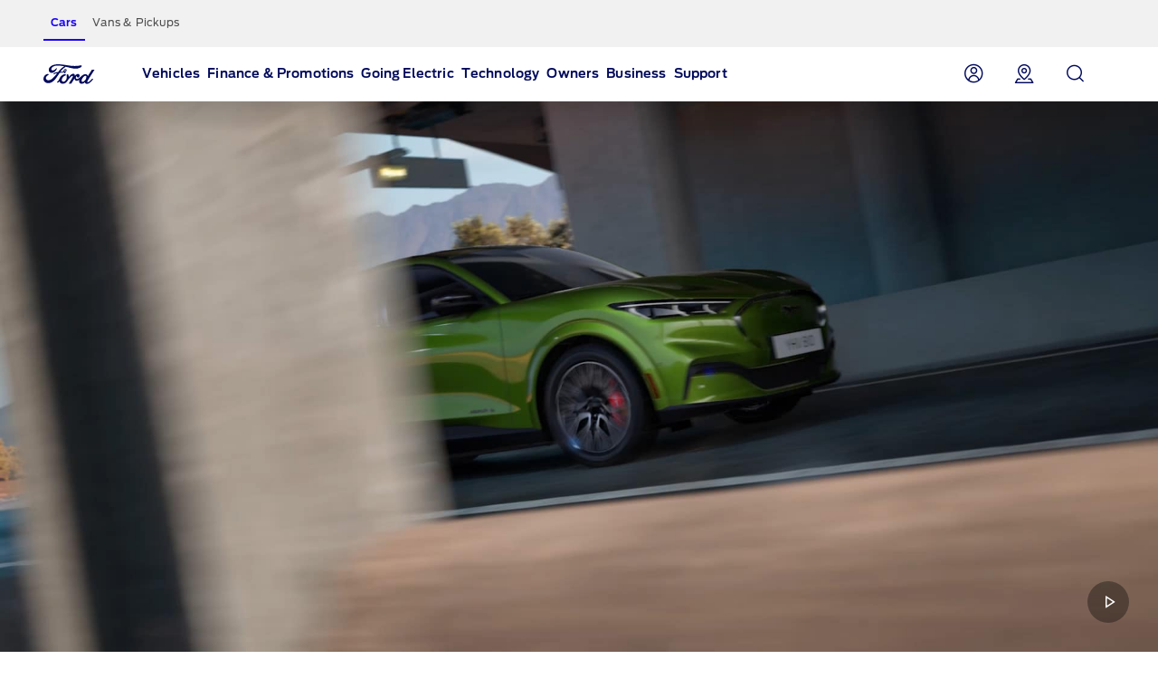

--- FILE ---
content_type: text/html
request_url: https://www.ford.co.uk/hybrid-electric/all-electric
body_size: 35611
content:

<!DOCTYPE HTML>
<html lang="en">
    <head>
    <meta charset="UTF-8"/>
    
    <meta name="pagename-monitoring" content="brand:electric & hybrid vehicles:electric"/>


    
        <title>​ Electric cars: An electric vehicle (EV) guide | Ford UK​</title>
    
    
    <meta name="description" content="An all-electric vehicle, also known as an EV, runs on 100% battery power and charges from an electric charging point. Find out more about electric cars here."/>
    <meta name="template" content="nextgen-nameplate-page"/>
    <meta name="viewport" content="width=device-width, initial-scale=1"/>

    


    
    <meta name="og:url" content="https://www.ford.co.uk/hybrid-electric/all-electric"/>
    <meta name="og:type" content="website"/>
    <meta name="og:title" content="​ Electric cars: An electric vehicle (EV) guide | Ford UK​"/>

    
        <meta name="og:description" content="An all-electric vehicle, also known as an EV, runs on 100% battery power and charges from an electric charging point. Find out more about electric cars here."/>
    
    
        <meta name="og:image" content="https://www.ford.co.uk/content/dam/guxeu/global-shared/share/ford-share_image-eu-og_thumbnail-16x9-1280x720.jpg.renditions.original.png"/>
    

    

    


<link rel="canonical" href="https://www.ford.co.uk/hybrid-electric/all-electric"/>


    <script>
// akam-sw.js install script version 1.3.6
"serviceWorker"in navigator&&"find"in[]&&function(){var e=new Promise(function(e){"complete"===document.readyState||!1?e():(window.addEventListener("load",function(){e()}),setTimeout(function(){"complete"!==document.readyState&&e()},1e4))}),n=window.akamServiceWorkerInvoked,r="1.3.6";if(n)aka3pmLog("akam-setup already invoked");else{window.akamServiceWorkerInvoked=!0,window.aka3pmLog=function(){window.akamServiceWorkerDebug&&console.log.apply(console,arguments)};function o(e){(window.BOOMR_mq=window.BOOMR_mq||[]).push(["addVar",{"sm.sw.s":e,"sm.sw.v":r}])}var i="/akam-sw.js",a=new Map;navigator.serviceWorker.addEventListener("message",function(e){var n,r,o=e.data;if(o.isAka3pm)if(o.command){var i=(n=o.command,(r=a.get(n))&&r.length>0?r.shift():null);i&&i(e.data.response)}else if(o.commandToClient)switch(o.commandToClient){case"enableDebug":window.akamServiceWorkerDebug||(window.akamServiceWorkerDebug=!0,aka3pmLog("Setup script debug enabled via service worker message"),v());break;case"boomerangMQ":o.payload&&(window.BOOMR_mq=window.BOOMR_mq||[]).push(o.payload)}aka3pmLog("akam-sw message: "+JSON.stringify(e.data))});var t=function(e){return new Promise(function(n){var r,o;r=e.command,o=n,a.has(r)||a.set(r,[]),a.get(r).push(o),navigator.serviceWorker.controller&&(e.isAka3pm=!0,navigator.serviceWorker.controller.postMessage(e))})},c=function(e){return t({command:"navTiming",navTiming:e})},s=null,m={},d=function(){var e=i;return s&&(e+="?othersw="+encodeURIComponent(s)),function(e,n){return new Promise(function(r,i){aka3pmLog("Registering service worker with URL: "+e),navigator.serviceWorker.register(e,n).then(function(e){aka3pmLog("ServiceWorker registration successful with scope: ",e.scope),r(e),o(1)}).catch(function(e){aka3pmLog("ServiceWorker registration failed: ",e),o(0),i(e)})})}(e,m)},g=navigator.serviceWorker.__proto__.register;if(navigator.serviceWorker.__proto__.register=function(n,r){return n.includes(i)?g.call(this,n,r):(aka3pmLog("Overriding registration of service worker for: "+n),s=new URL(n,window.location.href),m=r,navigator.serviceWorker.controller?new Promise(function(n,r){var o=navigator.serviceWorker.controller.scriptURL;if(o.includes(i)){var a=encodeURIComponent(s);o.includes(a)?(aka3pmLog("Cancelling registration as we already integrate other SW: "+s),navigator.serviceWorker.getRegistration().then(function(e){n(e)})):e.then(function(){aka3pmLog("Unregistering existing 3pm service worker"),navigator.serviceWorker.getRegistration().then(function(e){e.unregister().then(function(){return d()}).then(function(e){n(e)}).catch(function(e){r(e)})})})}else aka3pmLog("Cancelling registration as we already have akam-sw.js installed"),navigator.serviceWorker.getRegistration().then(function(e){n(e)})}):g.call(this,n,r))},navigator.serviceWorker.controller){var u=navigator.serviceWorker.controller.scriptURL;u.includes("/akam-sw.js")||u.includes("/akam-sw-preprod.js")||u.includes("/threepm-sw.js")||(aka3pmLog("Detected existing service worker. Removing and re-adding inside akam-sw.js"),s=new URL(u,window.location.href),e.then(function(){navigator.serviceWorker.getRegistration().then(function(e){m={scope:e.scope},e.unregister(),d()})}))}else e.then(function(){window.akamServiceWorkerPreprod&&(i="/akam-sw-preprod.js"),d()});if(window.performance){var w=window.performance.timing,l=w.responseEnd-w.responseStart;c(l)}e.then(function(){t({command:"pageLoad"})});var k=!1;function v(){window.akamServiceWorkerDebug&&!k&&(k=!0,aka3pmLog("Initializing debug functions at window scope"),window.aka3pmInjectSwPolicy=function(e){return t({command:"updatePolicy",policy:e})},window.aka3pmDisableInjectedPolicy=function(){return t({command:"disableInjectedPolicy"})},window.aka3pmDeleteInjectedPolicy=function(){return t({command:"deleteInjectedPolicy"})},window.aka3pmGetStateAsync=function(){return t({command:"getState"})},window.aka3pmDumpState=function(){aka3pmGetStateAsync().then(function(e){aka3pmLog(JSON.stringify(e,null,"\t"))})},window.aka3pmInjectTiming=function(e){return c(e)},window.aka3pmUpdatePolicyFromNetwork=function(){return t({command:"pullPolicyFromNetwork"})})}v()}}();</script>
<script id="analytics-properties">
        var fordAnalytics = fordAnalytics ? fordAnalytics : {"page.hierarchy":"shopping tools:research:electric & hybrid vehicles:electric","page.pTemplate":"none","page.userLanguage":"eng","onclick.contentType":"ehv:none:impress","page.siteSection":"electric & hybrid vehicles","page.variantName":"nonVehiclePage","page.pageName":"brand:electric & hybrid vehicles:electric","page.pageNameNoVehicle":"brand:electric & hybrid vehicles:electric","page.country":"ford-gb","page.pageID":"ehv"}
    </script>



	<script id="cookie-configuration">
		var cookieConfiguration = cookieConfiguration ? cookieConfiguration : {"cookieCategoriesConfiguration":{"expirationDate":364,"categories":[{"id":"strictly necessary","name":"Strictly Necessary Cookies","defaultState":"ALWAYS_ON","analyticsName":"strictly necessary","alwaysOn":true,"enabledByDefault":true},{"id":"performance","name":"Performance Cookies","defaultState":"SELECTABLE_OFF","analyticsName":"performance","alwaysOn":false,"enabledByDefault":false},{"id":"functionality","name":"Functionality Cookies","defaultState":"SELECTABLE_OFF","analyticsName":"functionality","alwaysOn":false,"enabledByDefault":false},{"id":"targeting","name":"Targeting \u0026 Advertising Cookies","defaultState":"SELECTABLE_OFF","analyticsName":"targeting","alwaysOn":false,"enabledByDefault":false}]},"cookies":[{"name":"chatbot-tabs","category":"functionality"},{"name":"chatbot-conversation","category":"functionality"},{"name":"chatbot-session","category":"functionality"},{"name":"_cs_root_domain","category":"performance"},{"name":"_cs_same_site","category":"performance"},{"name":"_cs_t","category":"performance"},{"name":"_cs_rl","category":"performance"},{"name":"_cs_mk","category":"performance"},{"name":"_cs_optout","category":"performance"},{"name":"_cs_c","category":"performance"},{"name":"opt-gux-it","category":"functionality"},{"name":"_cs_ex","category":"performance"},{"name":"_cs_cvars","category":"performance"},{"name":"_cs_s","category":"performance"},{"name":"_cs_id","category":"performance"},{"name":"cs_somertyhing","category":"performance"},{"name":"BuyOnlineOverlayOpened","category":"functionality"},{"name":"buyOnlineToInventoryShowroomFinanceData","category":"functionality"},{"name":"opt-gux-ie","category":"functionality"},{"name":"opt-gux-cz","category":"functionality"},{"name":"opt-gux-hu","category":"functionality"},{"name":"opt-gux-gr","category":"functionality"},{"name":"opt-gux-pl","category":"functionality"},{"name":"opt-gux-nl","category":"functionality"},{"name":"opt-gux-lu","category":"functionality"},{"name":"opt-gux-pt","category":"functionality"},{"name":"opt-gux-ro","category":"functionality"},{"name":"opt-gux-no","category":"functionality"},{"name":"opt-gux-dk","category":"functionality"},{"name":"opt-gux-fr","category":"functionality"},{"name":"opt-gux-uk","category":"functionality"},{"name":"opt-gux-de","category":"functionality"},{"name":"opt-gux-es","category":"functionality"},{"name":"opt-gux-it","category":"functionality"},{"name":"opt-gux-ch_de","category":"functionality"},{"name":"opt-gux-ch_it","category":"functionality"},{"name":"opt-gux-ch_fr","category":"functionality"},{"name":"opt-gux-be_nl","category":"functionality"},{"name":"opt-gux-be_fr","category":"functionality"},{"name":"opt-gux-at","category":"functionality"},{"name":"requestUrl","category":"strictly necessary"},{"name":"pricingData","category":"strictly necessary"},{"name":"url","category":"strictly necessary"},{"name":"vehicleData","category":"strictly necessary"},{"name":"digitaldata","category":"strictly necessary"},{"name":"persist:root","category":"strictly necessary"},{"name":"ngcToInventoryShowroomFinanceData","category":"functionality"},{"name":"inventoryShowroomToNgcFinanceData","category":"functionality"},{"name":"inventoryShowroomFinanceAppData","category":"functionality"},{"name":"yt-player-bandaid-host","category":"strictly necessary"},{"name":"yt.innertube::requests","category":"strictly necessary"},{"name":"yt.innertube::nextId","category":"strictly necessary"},{"name":"s.browser","category":"functionality"},{"name":"agentSessionKey","category":"functionality"},{"name":"WSHumanClickSiteNumber","category":"functionality"},{"name":"WSHumanClickWebSession","category":"functionality"},{"name":"WSHumanClickServer","category":"functionality"},{"name":"session_id","category":"functionality"},{"name":"idpLastDomain","category":"functionality"},{"name":"idpLastSiteId","category":"functionality"},{"name":"-lpuw","category":"functionality"},{"name":"lpMessaging-","category":"functionality"},{"name":"UIConf","category":"functionality"},{"name":"lpStrMap","category":"functionality"},{"name":"Storage_expiration-SiteId","category":"functionality"},{"name":"LPCKEY-SiteId","category":"functionality"},{"name":"LPCID-SiteId","category":"functionality"},{"name":"lpPmCalleeDfs","category":"functionality"},{"name":"lpTabId","category":"functionality"},{"name":"lpLastVisit-","category":"functionality"},{"name":"LPVisitorID","category":"functionality"},{"name":"LPSessionID","category":"functionality"},{"name":"LPSID-SiteID","category":"functionality"},{"name":"LPVID","category":"functionality"},{"name":"LPit","category":"functionality"},{"name":"HumanClickCHATKEY","category":"functionality"},{"name":"lpCloseInvite","category":"functionality"},{"name":"HumanClickSiteContainer ID_","category":"functionality"},{"name":"HumanClickACTIVE","category":"functionality"},{"name":"HumanClickKEY","category":"functionality"},{"name":"LivePersonID","category":"functionality"},{"name":"hmcSelection","category":"strictly necessary"},{"name":"LOGIN_INFO","category":"strictly necessary"},{"name":"_pk_ref.* (i.e. pk_id.8.33ba)","category":"performance"},{"name":"_pinterest_ct_ua","category":"targeting"},{"name":"v3","category":"targeting"},{"name":"_pin_unauth","category":"targeting"},{"name":"mf_user","category":"performance"},{"name":"mf_*","category":"performance"},{"name":"G_ENABLED_IDPS","category":"targeting"},{"name":"AnalyticsSyncHistory","category":"targeting"},{"name":"RUL","category":"targeting"},{"name":"hasReduxDataLoaded","category":"strictly necessary"},{"name":"persist:dataModel","category":"strictly necessary"},{"name":"catalogId","category":"strictly necessary"},{"name":"vehicleCode","category":"strictly necessary"},{"name":"inventoryShowroomReturnConfig","category":"functionality"},{"name":"inventoryShowroomFunctional","category":"functionality"},{"name":"cookiePreferences","category":"strictly necessary"},{"name":"gdprBannerInteracted","category":"strictly necessary"},{"name":"otpTSpwrt","category":"functionality"},{"name":"otpTSreg","category":"functionality"},{"name":"fma_YmFuYW5h","category":"strictly necessary"},{"name":"CISESSIONIDPR02*","category":"strictly necessary"},{"name":"CIPD-S-SESSION-ID","category":"strictly necessary"},{"name":"*SAML*","category":"strictly necessary"},{"name":"selectedVin","category":"strictly necessary"},{"name":"fcamSsoToken","category":"strictly necessary"},{"name":"fcam_refresh_token","category":"strictly necessary"},{"name":"tADu","category":"strictly necessary"},{"name":"tTf","category":"strictly necessary"},{"name":"tTE","category":"strictly necessary"},{"name":"tTDu","category":"strictly necessary"},{"name":"tTDe","category":"strictly necessary"},{"name":"tPL","category":"strictly necessary"},{"name":"tnsApp","category":"strictly necessary"},{"name":"tMQ","category":"strictly necessary"},{"name":"tC","category":"strictly necessary"},{"name":"tAE","category":"strictly necessary"},{"name":"tADe","category":"strictly necessary"},{"name":"t3D","category":"strictly necessary"},{"name":"v2/tracker","category":"strictly necessary"},{"name":"pixie","category":"targeting"},{"name":"GED_PLAYLIST_ACTIVITY","category":"strictly necessary"},{"name":"3pm-sw-policy#state","category":"strictly necessary"},{"name":"com.adobe.reactor.dataElementCookiesMigrated","category":"strictly necessary"},{"name":"jwplayer","category":"performance"},{"name":"OTOsession","category":"performance"},{"name":"pinSession","category":"performance"},{"name":"OTMname","category":"performance"},{"name":"simplyBookDate","category":"performance"},{"name":"sessionGuid","category":"performance"},{"name":"WLike","category":"performance"},{"name":"WRating","category":"performance"},{"name":"WMute","category":"performance"},{"name":"OTOSeedChanged","category":"performance"},{"name":"ChangeOTOSeed","category":"performance"},{"name":"otmChatbotShown","category":"performance"},{"name":"otmSessionInit","category":"performance"},{"name":"otmSessionStarted","category":"performance"},{"name":"otoSessionStarted","category":"performance"},{"name":"checkTransferCalls","category":"performance"},{"name":"transferCallInProgress","category":"performance"},{"name":"roomId","category":"performance"},{"name":"legalAgreements","category":"performance"},{"name":"chatbotGDPRAccepted","category":"performance"},{"name":"chatbotMessagesO2O","category":"performance"},{"name":"storageAvailable","category":"performance"},{"name":"country","category":"performance"},{"name":"schedDate","category":"performance"},{"name":"phone_type","category":"performance"},{"name":"extra","category":"performance"},{"name":"email","category":"performance"},{"name":"phone","category":"performance"},{"name":"name","category":"performance"},{"name":"_gat_whisbiOTO","category":"performance"},{"name":"chatbotInputs","category":"performance"},{"name":"chatbotMessages","category":"performance"},{"name":"chatbotId","category":"performance"},{"name":"closedOtmAutoStart","category":"performance"},{"name":"otmShowChatMessages","category":"performance"},{"name":"otmBotMessengerStatus","category":"performance"},{"name":"whisbiButtonImpressions","category":"performance"},{"name":"cookieGuid","category":"performance"},{"name":"_gat","category":"performance"},{"name":"_gid","category":"performance"},{"name":"_ga","category":"performance"},{"name":"OGP","category":"strictly necessary"},{"name":"OGPC","category":"strictly necessary"},{"name":"vin","category":"targeting"},{"name":"PAGECACHE_FORMKEY","category":"targeting"},{"name":"PAGECACHE_ENV","category":"targeting"},{"name":"search-params","category":"targeting"},{"name":"frontend_cid","category":"strictly necessary"},{"name":"frontend","category":"strictly necessary"},{"name":"check","category":"functionality"},{"name":"yt-remote-fast-check-period","category":"strictly necessary"},{"name":"yt-remote-cast-available","category":"strictly necessary"},{"name":"yt-remote-session-name","category":"strictly necessary"},{"name":"yt-remote-cast-installed","category":"strictly necessary"},{"name":"yt-remote-session-app","category":"strictly necessary"},{"name":"yt-player-bandwidth","category":"strictly necessary"},{"name":"yt-remote-connected-devices","category":"strictly necessary"},{"name":"yt-player-headers-readable","category":"strictly necessary"},{"name":"yt-remote-device-id","category":"strictly necessary"},{"name":"VISITOR_INFO1_LIVE","category":"strictly necessary"},{"name":"YSC","category":"strictly necessary"},{"name":"GPS","category":"strictly necessary"},{"name":"PREF","category":"strictly necessary"},{"name":"ct0","category":"targeting"},{"name":"i/adsct","category":"targeting"},{"name":"lpuid","category":"targeting"},{"name":"lpc","category":"targeting"},{"name":"src0_xxxx","category":"targeting"},{"name":"ov","category":"targeting"},{"name":"syncdata_##","category":"targeting"},{"name":"t/v2/activity","category":"targeting"},{"name":"__Secure-3PSID","category":"targeting"},{"name":"__Secure-3PAPISID","category":"targeting"},{"name":"__Secure-APISID","category":"targeting"},{"name":"SAPISID","category":"targeting"},{"name":"APISID","category":"targeting"},{"name":"FLC","category":"targeting"},{"name":"ANID","category":"targeting"},{"name":"__Secure-SSID","category":"targeting"},{"name":"SSID","category":"targeting"},{"name":"SIDCC","category":"targeting"},{"name":"pagead/1p-user-list/#","category":"targeting"},{"name":"pagead/1p-conversion/#","category":"targeting"},{"name":"_gcl_au","category":"targeting"},{"name":"test_cookie","category":"targeting"},{"name":"SID","category":"targeting"},{"name":"__Secure-HSID","category":"targeting"},{"name":"HSID","category":"targeting"},{"name":"CONSENT","category":"targeting"},{"name":"DV","category":"targeting"},{"name":"TAID","category":"targeting"},{"name":"DSID","category":"targeting"},{"name":"AID","category":"targeting"},{"name":"test","category":"strictly necessary"},{"name":"JSESSIONID","category":"strictly necessary"},{"name":"guxfoe.previousSiteSection","category":"functionality"},{"name":"guxfoe.previousHierarchy","category":"functionality"},{"name":"ruxitagent_*_Store (e.g. ruxitagent_c1248d9aea60111f_Store)","category":"performance"},{"name":"ab.storage.ccDismissals.ef015d71-1461-4a45-be46-04a1245bdbef","category":"targeting"},{"name":"__cfduid","category":"targeting"},{"name":"bounce","category":"targeting"},{"name":"usersync","category":"targeting"},{"name":"token","category":"targeting"},{"name":"uids","category":"targeting"},{"name":"icu","category":"targeting"},{"name":"Braze IndexedDB Support Test#pushSubscribed","category":"targeting"},{"name":"xdt_* (e.g. xdt_33)","category":"targeting"},{"name":"_s3_id.* (e.g. _s3_id.41.83e0)","category":"performance"},{"name":"_s3_ses.* (e.g. _s3_ses.41.83e0)","category":"performance"},{"name":"ab.storage.triggers.ef015d71-1461-4a45-be46-04a1245bdbef","category":"targeting"},{"name":"ab.storage.triggerFireInstancesById.ef015d71-1461-4a45-be46-04a1245bdbef","category":"targeting"},{"name":"ab.storage.sessionId.ef015d71-1461-4a45-be46-04a1245bdbef","category":"targeting"},{"name":"ab.storage.serverConfig.ef015d71-1461-4a45-be46-04a1245bdbef","category":"targeting"},{"name":"ab.storage.messagingSessionStart.ef015d71-1461-4a45-be46-04a1245bdbef","category":"targeting"},{"name":"ab.storage.lastDisplayedTriggerTimesById.ef015d71-1461-4a45-be46-04a1245bdbef","category":"targeting"},{"name":"ab.storage.lastDisplayedTriggerTime.ef015d71-1461-4a45-be46-04a1245bdbef","category":"targeting"},{"name":"ab.storage.events.ef015d71-1461-4a45-be46-04a1245bdbef","category":"targeting"},{"name":"ab.storage.deviceId.ef015d71-1461-4a45-be46-04a1245bdbef","category":"targeting"},{"name":"ab.storage.device.ef015d71-1461-4a45-be46-04a1245bdbef","category":"targeting"},{"name":"ab.storage.ccLastFullSync.ef015d71-1461-4a45-be46-04a1245bdbef","category":"targeting"},{"name":"ab.storage.ccLastCardUpdated.ef015d71-1461-4a45-be46-04a1245bdbef","category":"targeting"},{"name":"ab.storage.ccImpressions.ef015d71-1461-4a45-be46-04a1245bdbef","category":"targeting"},{"name":"ab.storage.cc.ef015d71-1461-4a45-be46-04a1245bdbef","category":"targeting"},{"name":"tr","category":"targeting"},{"name":"ATN","category":"targeting"},{"name":"atdmt.com","category":"targeting"},{"name":"AA003","category":"targeting"},{"name":"_fbp","category":"targeting"},{"name":"UserMatchHistory","category":"targeting"},{"name":"lidc","category":"targeting"},{"name":"lang","category":"targeting"},{"name":"L1c","category":"targeting"},{"name":"bscookie","category":"targeting"},{"name":"BizoUserMatchHistory","category":"targeting"},{"name":"BizoNetworkPartnerIndex","category":"targeting"},{"name":"BizoID","category":"targeting"},{"name":"BizoData","category":"targeting"},{"name":"bcookie","category":"targeting"},{"name":"GuxLastVisitedNameplate","category":"targeting"},{"name":"uuidc","category":"targeting"},{"name":"uuid2","category":"targeting"},{"name":"uuid","category":"targeting"},{"name":"sess","category":"targeting"},{"name":"s3_AE","category":"targeting"},{"name":"personalization_id","category":"targeting"},{"name":"NID","category":"targeting"},{"name":"MUIDB","category":"targeting"},{"name":"MUID","category":"targeting"},{"name":"mt_mop","category":"targeting"},{"name":"mdata","category":"targeting"},{"name":"IDE","category":"targeting"},{"name":"id","category":"targeting"},{"name":"guest_id","category":"targeting"},{"name":"fr","category":"targeting"},{"name":"ANONCHK","category":"targeting"},{"name":"anj","category":"targeting"},{"name":"1P_JAR","category":"targeting"},{"name":"ai_session","category":"targeting"},{"name":"ai_user","category":"targeting"},{"name":"FPS_Cache__LastViewedVehicle","category":"targeting"},{"name":"FPS_Cache__RecentlyViewedVehicles_TS","category":"targeting"},{"name":"FPS_Cache__LastViewedVehicle_TS","category":"targeting"},{"name":"FPS_Cache__RecentlyViewedVehicles","category":"targeting"},{"name":"FPS_Target_RVV","category":"targeting"},{"name":"pses","category":"targeting"},{"name":"__cfduid","category":"strictly necessary"},{"name":"WSL-credential","category":"functionality"},{"name":"popup_information","category":"functionality"},{"name":"lp_custom_id","category":"targeting"},{"name":"optprg-popups-disable","category":"functionality"},{"name":"optprg-visited-car-informations-v2","category":"functionality"},{"name":"mboxEdgeCluster","category":"targeting"},{"name":"mbox","category":"targeting"},{"name":"gt_uid","category":"targeting"},{"name":"dataStatus","category":"functionality"},{"name":"dl-last-search-type","category":"functionality"},{"name":"dl-last-search-location","category":"functionality"},{"name":"ARRAffinity","category":"functionality"},{"name":"ai_user","category":"functionality"},{"name":"ai_session","category":"functionality"},{"name":"vin","category":"functionality"},{"name":"TCSess","category":"performance"},{"name":"TCID","category":"performance"},{"name":"s3timer","category":"targeting"},{"name":"s3_AEsess","category":"targeting"},{"name":"AMCVS_9BE65971546B76C70A4C98A2%40AdobeOrg","category":"performance"},{"name":"AMCV_9BE65971546B76C70A4C98A2%40AdobeOrg","category":"performance"},{"name":"AMCVS_###AdobeOrg","category":"performance"},{"name":"AMCV_###AdobeOrg","category":"performance"},{"name":"_s3_id.8.33ba","category":"performance"},{"name":"_pk_uid","category":"performance"},{"name":"opus_auth","category":"strictly necessary"},{"name":"guxfoe-cookiedisclaimer","category":"strictly necessary"},{"name":"backToMainUrl","category":"strictly necessary"},{"name":"DPJSESSIONID","category":"strictly necessary"},{"name":"PD-S-SESSION-ID","category":"strictly necessary"},{"name":"ICI_DEBUG","category":"strictly necessary"},{"name":"_boomr_akamaiXhrRetry","category":"strictly necessary"},{"name":"AKA_A2","category":"strictly necessary"},{"name":"BA","category":"strictly necessary"},{"name":"RT","category":"performance"},{"name":"ak_bmsc","category":"strictly necessary"},{"name":"bm_sv","category":"strictly necessary"},{"name":"unsupported-browsers-overlay-counter","category":"strictly necessary"},{"name":"guxacc-cookiedisclaimer","category":"strictly necessary"},{"name":"CookieConsent","category":"strictly necessary"},{"name":"guxfoe-cookiedisclaimer","category":"strictly necessary"},{"name":"acc-unsupported-browsers-overlay-counter","category":"strictly necessary"},{"name":"cookie-configuration","category":"strictly necessary"},{"name":"s_cc","category":"performance"},{"name":"s_cp_pers","category":"performance"},{"name":"s_fid","category":"performance"},{"name":"s_p_s_prop8","category":"performance"},{"name":"s_p13_pers","category":"performance"},{"name":"s_sq","category":"performance"},{"name":"s_suite","category":"performance"},{"name":"s_vi_*","category":"performance"},{"name":"v_starting","category":"performance"},{"name":"s_p30_pers","category":"performance"},{"name":"s_p17_pers","category":"performance"},{"name":"AMCV_*AdobeOrg","category":"performance"},{"name":"AMCVS_*AdobeOrg","category":"performance"},{"name":"s_ecid","category":"performance"},{"name":"dtCookie","category":"performance"},{"name":"dtLatC","category":"performance"},{"name":"dtPC","category":"performance"},{"name":"dtSa","category":"performance"},{"name":"ruxitagent_*_Store","category":"performance"},{"name":"rxec","category":"performance"},{"name":"rxlatency","category":"performance"},{"name":"rxpc","category":"performance"},{"name":"rxsession","category":"performance"},{"name":"rxvisitid","category":"performance"},{"name":"rxVisitor","category":"performance"},{"name":"rxvt","category":"performance"},{"name":"dtDisabled","category":"performance"},{"name":"dtsrVID","category":"performance"},{"name":"dtsrE","category":"performance"},{"name":"dtsrTID","category":"performance"},{"name":"internalNavigationID","category":"performance"},{"name":"_dp","category":"targeting"},{"name":"aam_uuid","category":"targeting"},{"name":"AAMC_fordeu_0","category":"targeting"},{"name":"demdex","category":"targeting"},{"name":"dextp","category":"targeting"},{"name":"dpm","category":"targeting"},{"name":"dst","category":"targeting"},{"name":"ev_sync_dd","category":"targeting"},{"name":"ev_sync_nx","category":"targeting"},{"name":"ev_sync_ix","category":"targeting"},{"name":"ev_sync_ax","category":"targeting"},{"name":"ev_sync_bk","category":"targeting"},{"name":"ev_sync_fs","category":"targeting"},{"name":"ev_sync_ox","category":"targeting"},{"name":"ev_sync_pm","category":"targeting"},{"name":"ev_sync_tm","category":"targeting"},{"name":"ev_sync_yh","category":"targeting"},{"name":"ev_sync_rc","category":"targeting"},{"name":"everest_g_v2","category":"targeting"},{"name":"everest_session_v2","category":"targeting"},{"name":"gglck","category":"targeting"},{"name":"aam_tnt","category":"targeting"},{"name":"tfpa","category":"targeting"},{"name":"tt_viewer","category":"targeting"},{"name":"fcookie ","category":"targeting"},{"name":"lissc","category":"targeting"},{"name":"kampyleUserSessionsCount","category":"performance"},{"name":"DECLINED_DATE","category":"performance"},{"name":"SUBMITTED_DATE","category":"performance"},{"name":"kampyleUserSession","category":"performance"},{"name":"kampyleSessionPageCounter","category":"performance"},{"name":"kampyleInvitePresented","category":"performance"},{"name":"kampylePageLoadedTimestamp","category":"performance"},{"name":"kampyleUserPercentile","category":"performance"},{"name":"LAST_INVITATION_VIEW","category":"performance"},{"name":"kampyle_userid","category":"performance"},{"name":"cd_user_id","category":"performance"},{"name":"md_isSurveySubmittedInSession","category":"performance"},{"name":"mdigital_alternative_uuid","category":"performance"},{"name":"mdLogger","category":"performance"},{"name":"Ad-id","category":"targeting"},{"name":"Ad-privacy","category":"targeting"},{"name":"video-js","category":"strictly necessary"},{"name":"s3_last_visit","category":"performance"},{"name":"s3_user_did","category":"performance"},{"name":"s3_userid","category":"performance"},{"name":"s3_visits","category":"performance"},{"name":"_rdt_uuid","category":"targeting"},{"name":"dtValidationCookie","category":"performance"},{"name":"x-ms-cpim-csrf","category":"strictly necessary"},{"name":"sticky-popup-displayed","category":"strictly necessary"},{"name":"bm_sz","category":"strictly necessary"},{"name":"_abck","category":"strictly necessary"},{"name":"ev_36_getval","category":"performance"},{"name":"BSLCBSESSID","category":"functionality"},{"name":"TDID","category":"targeting"},{"name":"GAESA","category":"strictly necessary"},{"name":"li_gc","category":"targeting"},{"name":"locale","category":"functionality"},{"name":"TEST_AMCV_COOKIE_WRITE","category":"strictly necessary"},{"name":"ar_debug","category":"targeting"},{"name":"__cf_bm","category":"strictly necessary"},{"name":"li_sugr","category":"targeting"}],"urlCookieCombinedParameters":[],"timestamp":1765371052670}
	</script>



    





    
<link rel="stylesheet" href="/etc/designs/guxacc/clientlibs/forms.min.css" type="text/css">
<link rel="stylesheet" href="/etc/designs/guxacc/clientlibs/nextgen.min.css" type="text/css">










    <link rel="shortcut icon" type="image/icon" href="/etc/designs/guxacc/clientlibs/nextgen/base/img/favicon.ico"/>




    
<script src="/etc/designs/guxacc/clientlibs/guxacc-init.min.js"></script>




<script type="text/javascript" src="/etc/designs/guxacc/clientlibs/nextgen/dist/nextgen-vendor.js"></script>
<script type="text/javascript" src="/etc/designs/guxacc/clientlibs/nextgen/dist/nextgen-cookie.js"></script>

    
    <script type="text/javascript" src="//www.ford.eu/static/prod/contextservice/contextservice.bundle.js"></script>
    <link rel="stylesheet" href="//www.ford.eu/static/prod/fonts/ford-antenna-swap.css"/>
    <link rel="stylesheet" href="//www.ford.eu/static/prod/ford-icons/ford-icons.css"/>
    <link rel="stylesheet" href="//www.ford.eu/static/prod/tokens/_variables.css"/>
    <link rel="stylesheet" href="//www.ford.eu/static/prod/grid/index.css"/>


    
    
    

    

    


        <script type="text/javascript" src="//assets.adobedtm.com/1db89c73e928/3d7bacf78384/launch-a3cee5bdf32c.min.js"></script>


    
    
    

    

<script>(window.BOOMR_mq=window.BOOMR_mq||[]).push(["addVar",{"rua.upush":"false","rua.cpush":"false","rua.upre":"false","rua.cpre":"true","rua.uprl":"false","rua.cprl":"false","rua.cprf":"false","rua.trans":"SJ-83318fb2-40b6-450c-ba85-ea048163a53d","rua.cook":"true","rua.ims":"false","rua.ufprl":"false","rua.cfprl":"false","rua.isuxp":"false","rua.texp":"norulematch","rua.ceh":"false","rua.ueh":"false","rua.ieh.st":"0"}]);</script>
<script>!function(){function o(n,i){if(n&&i)for(var r in i)i.hasOwnProperty(r)&&(void 0===n[r]?n[r]=i[r]:n[r].constructor===Object&&i[r].constructor===Object?o(n[r],i[r]):n[r]=i[r])}try{var n=decodeURIComponent("%7B%0A%22AutoXHR%22%3A%7B%0A%22alwaysSendXhr%22%3A%20true%0A%7D%2C%0A%22RT%22%3A%7B%20%22cookie%22%3A%22%22%20%7D%0A%7D");if(n.length>0&&window.JSON&&"function"==typeof window.JSON.parse){var i=JSON.parse(n);void 0!==window.BOOMR_config?o(window.BOOMR_config,i):window.BOOMR_config=i}}catch(r){window.console&&"function"==typeof window.console.error&&console.error("mPulse: Could not parse configuration",r)}}();</script>
                              <script>!function(e){var n="https://s.go-mpulse.net/boomerang/";if("False"=="True")e.BOOMR_config=e.BOOMR_config||{},e.BOOMR_config.PageParams=e.BOOMR_config.PageParams||{},e.BOOMR_config.PageParams.pci=!0,n="https://s2.go-mpulse.net/boomerang/";if(window.BOOMR_API_key="ZP35J-CUDTS-H9UDK-LXBLJ-6HK5L",function(){function e(){if(!o){var e=document.createElement("script");e.id="boomr-scr-as",e.src=window.BOOMR.url,e.async=!0,i.parentNode.appendChild(e),o=!0}}function t(e){o=!0;var n,t,a,r,d=document,O=window;if(window.BOOMR.snippetMethod=e?"if":"i",t=function(e,n){var t=d.createElement("script");t.id=n||"boomr-if-as",t.src=window.BOOMR.url,BOOMR_lstart=(new Date).getTime(),e=e||d.body,e.appendChild(t)},!window.addEventListener&&window.attachEvent&&navigator.userAgent.match(/MSIE [67]\./))return window.BOOMR.snippetMethod="s",void t(i.parentNode,"boomr-async");a=document.createElement("IFRAME"),a.src="about:blank",a.title="",a.role="presentation",a.loading="eager",r=(a.frameElement||a).style,r.width=0,r.height=0,r.border=0,r.display="none",i.parentNode.appendChild(a);try{O=a.contentWindow,d=O.document.open()}catch(_){n=document.domain,a.src="javascript:var d=document.open();d.domain='"+n+"';void(0);",O=a.contentWindow,d=O.document.open()}if(n)d._boomrl=function(){this.domain=n,t()},d.write("<bo"+"dy onload='document._boomrl();'>");else if(O._boomrl=function(){t()},O.addEventListener)O.addEventListener("load",O._boomrl,!1);else if(O.attachEvent)O.attachEvent("onload",O._boomrl);d.close()}function a(e){window.BOOMR_onload=e&&e.timeStamp||(new Date).getTime()}if(!window.BOOMR||!window.BOOMR.version&&!window.BOOMR.snippetExecuted){window.BOOMR=window.BOOMR||{},window.BOOMR.snippetStart=(new Date).getTime(),window.BOOMR.snippetExecuted=!0,window.BOOMR.snippetVersion=12,window.BOOMR.url=n+"ZP35J-CUDTS-H9UDK-LXBLJ-6HK5L";var i=document.currentScript||document.getElementsByTagName("script")[0],o=!1,r=document.createElement("link");if(r.relList&&"function"==typeof r.relList.supports&&r.relList.supports("preload")&&"as"in r)window.BOOMR.snippetMethod="p",r.href=window.BOOMR.url,r.rel="preload",r.as="script",r.addEventListener("load",e),r.addEventListener("error",function(){t(!0)}),setTimeout(function(){if(!o)t(!0)},3e3),BOOMR_lstart=(new Date).getTime(),i.parentNode.appendChild(r);else t(!1);if(window.addEventListener)window.addEventListener("load",a,!1);else if(window.attachEvent)window.attachEvent("onload",a)}}(),"".length>0)if(e&&"performance"in e&&e.performance&&"function"==typeof e.performance.setResourceTimingBufferSize)e.performance.setResourceTimingBufferSize();!function(){if(BOOMR=e.BOOMR||{},BOOMR.plugins=BOOMR.plugins||{},!BOOMR.plugins.AK){var n="true"=="true"?1:0,t="cookiepresent",a="aohejx5yd4gjo2lpu3aa-f-8efe25c34-clientnsv4-s.akamaihd.net",i="false"=="true"?2:1,o={"ak.v":"39","ak.cp":"404904","ak.ai":parseInt("326563",10),"ak.ol":"0","ak.cr":9,"ak.ipv":4,"ak.proto":"h2","ak.rid":"c5734c2","ak.r":39738,"ak.a2":n,"ak.m":"dscx","ak.n":"essl","ak.bpcip":"3.142.68.0","ak.cport":35868,"ak.gh":"184.30.43.151","ak.quicv":"","ak.tlsv":"tls1.3","ak.0rtt":"","ak.0rtt.ed":"","ak.csrc":"-","ak.acc":"","ak.t":"1768924864","ak.ak":"hOBiQwZUYzCg5VSAfCLimQ==8UZlEaVuji/xQtfsR75GE9YlUJA2xLVKd2oTUxxb+qsbN7mO23k/7UQaMpt5L5w0VO/ZxxKFJzmbOb9bJBC/cLoZLlal44Z8nljljZfl8/NgH2G+I19GOEAJFq67EzzZHlaJlW7D9YcUR3t4OIOgdSKNWOEtUhFsX7VoEohY/9RO3HGpjygTGfqStNyaENkDwkOQhn68MhMutHkQ7n8IxY/h2DPnyolTteK37Olf8pNGFiCvxaByEORHhO6jZ/CmYzPZNMd4l6+iUhcQJG3mdWvv5oTqFqkxkp3GuIIAONs04aOpipRp+nPk+OQcA7o374O/VDb7OZaYHWToII9vCaaJlXXVWG3VTQ+A7pPHvifUtpvLdG039wo3nH6FkO1JyeeILzfcb5AWVo4ckjWapK1NYaXz2pE60IrnffyrEo4=","ak.pv":"135","ak.dpoabenc":"","ak.tf":i};if(""!==t)o["ak.ruds"]=t;var r={i:!1,av:function(n){var t="http.initiator";if(n&&(!n[t]||"spa_hard"===n[t]))o["ak.feo"]=void 0!==e.aFeoApplied?1:0,BOOMR.addVar(o)},rv:function(){var e=["ak.bpcip","ak.cport","ak.cr","ak.csrc","ak.gh","ak.ipv","ak.m","ak.n","ak.ol","ak.proto","ak.quicv","ak.tlsv","ak.0rtt","ak.0rtt.ed","ak.r","ak.acc","ak.t","ak.tf"];BOOMR.removeVar(e)}};BOOMR.plugins.AK={akVars:o,akDNSPreFetchDomain:a,init:function(){if(!r.i){var e=BOOMR.subscribe;e("before_beacon",r.av,null,null),e("onbeacon",r.rv,null,null),r.i=!0}return this},is_complete:function(){return!0}}}}()}(window);</script></head>
    <body class="nextGenNameplateRenderer page basicpage" id="nextGenNameplateRenderer-cb7f3e7dc7" data-suppress-cookie-disclaimer="false">
        
        
        
            
    <div class="unsupported-browsers">
        <!--[if !IE]><!-->
        <div id="unsupported-browsers-data" data-all-other-browsers-list-details="[{&#34;platformName&#34;:&#34;Android&#34;,&#34;platformVersion&#34;:&#34;4.1&#34;,&#34;browserName&#34;:&#34;Native Android&#34;,&#34;browserVersion&#34;:&#34;&#34;,&#34;platformRegex&#34;:&#34;(Android) ([0-9]+).([0-9]+)&#34;,&#34;browserRegex&#34;:&#34;(AppleWebkit).*n.([0-9]+).([0-9]+)&#34;,&#34;description&#34;:&#34;Native 4.1 on Android&#34;},{&#34;platformName&#34;:&#34;Android&#34;,&#34;platformVersion&#34;:&#34;4.1&#34;,&#34;browserName&#34;:&#34;Chrome&#34;,&#34;browserVersion&#34;:&#34;23&#34;,&#34;platformRegex&#34;:&#34;(Android) ([0-9]+).([0-9]+)&#34;,&#34;browserRegex&#34;:&#34;(Chrome).([0-9]+).([0-9]+)&#34;,&#34;description&#34;:&#34;Chrome 23 on Android&#34;}]" data-chosen-other-browsers-list="[{&#34;browserFamily&#34;:&#34;Native 4.1 on Android&#34;,&#34;mode&#34;:&#34;roadblock&#34;},{&#34;browserFamily&#34;:&#34;Chrome 23 on Android&#34;,&#34;mode&#34;:&#34;overlay&#34;}]" data-overlay-version="11.0" data-roadblock-version="8.0" data-roadblock-path="/content/roadblock/unsupported-page" data-overlay-count="3">
		</div>
        <!--<![endif]-->
        <!--[if IE 6]>
        <div id="unsupported-browsers-data" data-ie-version="6" data-overlay-version="11.0"
             data-roadblock-version="8.0" data-roadblock-path="/content/roadblock/unsupported-page"
             data-overlay-count="3"></div>
        <![endif]-->
        <!--[if IE 7]>
        <div id="unsupported-browsers-data" data-ie-version="7" data-overlay-version="11.0"
             data-roadblock-version="8.0" data-roadblock-path="/content/roadblock/unsupported-page"
             data-overlay-count="3"></div>
        <![endif]-->
        <!--[if IE 8]>
        <div id="unsupported-browsers-data" data-ie-version="8" data-overlay-version="11.0"
             data-roadblock-version="8.0" data-roadblock-path="/content/roadblock/unsupported-page"
             data-overlay-count="3"></div>
        <![endif]-->
        <!--[if IE 9]>
        <div id="unsupported-browsers-data" data-ie-version="9" data-overlay-version="11.0"
             data-roadblock-version="8.0" data-roadblock-path="/content/roadblock/unsupported-page"
             data-overlay-count="3"></div>
        <![endif]-->
    </div>


            






            <div class="aria-attributes-configuration" data-global-labels="{&#34;disclosure.closeLabel&#34;:&#34;Click here to collapse the legal note&#34;,&#34;disclosure.expandLabel&#34;:&#34;Click here to expand the legal note&#34;,&#34;overlay.closeLabel&#34;:&#34;Click here to close this overlay&#34;,&#34;carousel.paginationNextLabel&#34;:&#34;Click here to go to the next slide&#34;,&#34;carousel.paginationPreviousLabel&#34;:&#34;Click here to go to the previous slide&#34;}"></div>

            
    <script language="JavaScript" type="text/javascript">
        if (typeof s === 'undefined') {
            console.log("**");
        } else {
            console.log("===");
            s.ActivityMap.regionIDAttribute = "lpos";
        }
    </script>


            
        <a href="#main-content" class="next-gen-skip-to-content"></a>


            <div id="nextgen-page">
    






    <div class="root responsivegrid">


<div class="aem-Grid aem-Grid--12 aem-Grid--default--12 ">
    
    <div class="header aem-GridColumn aem-GridColumn--default--12">





</div>
<div class="globalnavigation aem-GridColumn aem-GridColumn--default--12">
    

    

    
        
    <div hidden>
        <a href="https://www.ford.co.uk/">Ford Homepage</a>
        
            
            
                <p>My Account</p>
            
            
                <a href="https://www.ford.co.uk/owner/your-account">Ford Account</a>
            
                <a href="https://www.fordpro.co.uk/login?lang=en-gb&redirect=https%3A%2F%2Fwww.fordpro.co.uk%2Fen-gb%2F">Ford Pro™ Account</a>
            
        
            
                <a href="https://www.ford.co.uk/dealer-locator">Find a dealer</a>
            
            
            
        
            
                <a href="https://www.ford.co.uk/search-dse">Search</a>
            
            
            
        

        
            
            
                <p>Vehicles</p>
            
            
            
                
                
                
            
            
        
            
            
                <p>Finance &amp; Promotions</p>
            
            
            
                
                    <ol>&lt;p&gt;&lt;a class=&#34;- None&#34; data-dse-context-type=&#34;none&#34; href=&#34;#&#34; data-analytics-cta-uid=&#34;745b08cb-bce0-4514-b91f-922b146411d9&#34; data-analytics-link-type=&#34;nav&#34; data-analytics-direct-call-rule=&#34;moduleInternalNavClick&#34; data-analytics-cta-name=&#34;promotions&#34;&gt;Promotions&lt;/a&gt;&lt;/p&gt;








</ol>
                
                
                    <ol>&lt;p&gt;&lt;a href=&#34;https://www.ford.co.uk/shop/promotions/personal&#34; class=&#34;- None&#34; _link_action=&#34; &#34; _icon_style=&#34;-&#34; _link_style=&#34;None&#34; data-dse-context-type=&#34;Forms&#34;&gt;Promotions&lt;/a&gt;&lt;/p&gt;
</ol>
                
                    <ol>&lt;p&gt;&lt;a href=&#34;https://www.ford.co.uk/shop/promotions/motability&#34;&gt;Motability Promotions&lt;/a&gt;&lt;/p&gt;
</ol>
                
                    <ol>&lt;p&gt;&lt;a href=&#34;https://www.ford.co.uk/owner/service-and-maintenance/service-promotions&#34;&gt;Service &amp;amp; Repair Promotions&lt;/a&gt;&lt;/p&gt;
</ol>
                
                    <ol>&lt;p&gt;&lt;a href=&#34;https://www.ford.co.uk/commercial-vehicles/shop/promotions/vans&#34;&gt;Commercial Vehicle Promotions&lt;/a&gt;&lt;/p&gt;
</ol>
                
                    <ol>&lt;p&gt;&lt;a href=&#34;https://ford-quote.uk/&#34; target=&#34;_blank&#34; class=&#34;- None new-window&#34; _link_action=&#34;new-window&#34; _icon_style=&#34;-&#34; _link_style=&#34;None&#34; data-dse-context-type=&#34;none&#34;&gt;Lease Promotions&lt;/a&gt;&lt;/p&gt;
</ol>
                
                    <ol>&lt;p&gt;&lt;a class=&#34;- None&#34; _link_action=&#34; &#34; _icon_style=&#34;-&#34; _link_style=&#34;None&#34; data-dse-context-type=&#34;none&#34; href=&#34;https://www.ford.co.uk/shop/promotions/advantage-programme&#34;&gt;Advantage Programme&lt;/a&gt;&lt;/p&gt;
</ol>
                
                
                    &lt;p&gt;Discover the benefits of a Ford EV&lt;/p&gt;
&lt;p&gt;&lt;a class=&#34;- dse-grid__max-width-3--tab-up dse-grid__max-width-2--desk-up dse-button dse-button--primary&#34; data-dse-context-type=&#34;none&#34; href=&#34;https://www.ford.co.uk/shop/test-drive&#34;&gt;Book a test drive&lt;/a&gt;&lt;/p&gt;
&lt;p&gt;Get ready to go electric&lt;/p&gt;

                
            
                
                    <ol>&lt;p&gt;&lt;a class=&#34;- None&#34; _link_action=&#34; &#34; _icon_style=&#34;-&#34; _link_style=&#34;None&#34; data-dse-context-type=&#34;none&#34; href=&#34;#&#34; lpos=&#34;global nav header:finance &amp;amp; promotions&#34; data-analytics-cta-uid=&#34;f4548283-2553-46c4-9104-e84cad0aed8c&#34; data-analytics-link-type=&#34;nav&#34; data-analytics-direct-call-rule=&#34;moduleInternalNavClick&#34; data-analytics-cta-name=&#34;finance&#34;&gt;Finance&lt;/a&gt;&lt;/p&gt;
</ol>
                
                
                    <ol>&lt;p&gt;&lt;a href=&#34;https://www.ford.co.uk/finance/overview&#34;&gt;Finance Overview&lt;/a&gt;&lt;/p&gt;
</ol>
                
                    <ol>&lt;p&gt;&lt;a href=&#34;https://www.ford.co.uk/finance/overview/personal-finance&#34;&gt;Personal Finance&lt;/a&gt;&lt;/p&gt;
</ol>
                
                    <ol>&lt;p&gt;&lt;a href=&#34;https://www.ford.co.uk/finance/overview/business-finance&#34;&gt;Business Finance&lt;/a&gt;&lt;/p&gt;
</ol>
                
                    <ol>&lt;p&gt;&lt;a href=&#34;https://www.ford.co.uk/shop/trade-in-short&#34; class=&#34;- dse-link&#34; _link_action=&#34; &#34; _icon_style=&#34;-&#34; _link_style=&#34;dse-link&#34; data-dse-context-type=&#34;none&#34;&gt;Value my Vehicle&lt;/a&gt;&lt;/p&gt;
</ol>
                
                
            
            
                <a href="https://www.ford.co.uk/cars">Buy a new Ford</a>
            
                <a href="https://www.ford.co.uk/shop/direct-used">Buy a used Ford</a>
            
                <a href="https://www.ford.co.uk/shop/test-drive">Book a test drive online</a>
            
        
            
            
                <p>Going Electric</p>
            
            
            
                
                    <ol>&lt;p&gt;&lt;a class=&#34;- None&#34; _link_action=&#34; &#34; _icon_style=&#34;-&#34; _link_style=&#34;None&#34; data-dse-context-type=&#34;none&#34; href=&#34;#&#34; lpos=&#34;global nav header:going electric&#34; data-analytics-cta-uid=&#34;a32dbca1-c569-4631-9b3a-7cb4ea71a2d6&#34; data-analytics-link-type=&#34;nav&#34; data-analytics-direct-call-rule=&#34;moduleInternalNavClick&#34; data-analytics-cta-name=&#34;electric &amp;amp; hybrid&#34;&gt;Electric &amp;amp; Hybrid&lt;/a&gt;&lt;/p&gt;
</ol>
                
                
                    <ol>&lt;p&gt;&lt;a class=&#34;- None&#34; _link_action=&#34; &#34; _icon_style=&#34;-&#34; _link_style=&#34;None&#34;
    data-dse-context-type=&#34;none&#34; href=&#34;https://www.ford.co.uk/hybrid-electric/all-electric&#34;&gt;All-Electric&lt;/a&gt;&lt;/p&gt;


</ol>
                
                    <ol>&lt;p&gt;&lt;a class=&#34;- None&#34; _link_action=&#34; &#34; _icon_style=&#34;-&#34; _link_style=&#34;None&#34;
    data-dse-context-type=&#34;none&#34; href=&#34;https://www.ford.co.uk/hybrid-electric/hybrid&#34;&gt;Hybrid&lt;/a&gt;&lt;/p&gt;


</ol>
                
                    <ol>&lt;p&gt;&lt;a class=&#34;- None&#34; _link_action=&#34; &#34; _icon_style=&#34;-&#34; _link_style=&#34;None&#34;
    data-dse-context-type=&#34;none&#34; href=&#34;https://www.ford.co.uk/hybrid-electric/plug-in-hybrid&#34;&gt;Plug-in Hybrid&lt;/a&gt;&lt;/p&gt;


</ol>
                
                    <ol>&lt;p&gt;&lt;a class=&#34;- None&#34; _link_action=&#34; &#34; _icon_style=&#34;-&#34; _link_style=&#34;None&#34;
    data-dse-context-type=&#34;none&#34; href=&#34;https://www.ford.co.uk/hybrid-electric/self-charging-hybrid&#34;&gt;Self-charging Hybrid&lt;/a&gt;&lt;/p&gt;


</ol>
                
                    <ol>&lt;p&gt;&lt;a class=&#34;- None&#34; _link_action=&#34; &#34; _icon_style=&#34;-&#34; _link_style=&#34;None&#34;
    data-dse-context-type=&#34;none&#34; href=&#34;https://www.ford.co.uk/hybrid-electric/mild-hybrid&#34;&gt;Mild Hybrid&lt;/a&gt;&lt;/p&gt;


</ol>
                
                
            
                
                    <ol>&lt;p&gt;&lt;a class=&#34;- None&#34; _link_action=&#34; &#34; _icon_style=&#34;-&#34; _link_style=&#34;None&#34; data-dse-context-type=&#34;none&#34; href=&#34;#&#34; lpos=&#34;global nav header:going electric&#34; data-analytics-cta-uid=&#34;8b07d290-22ce-4baa-a26e-28dd94b370de&#34; data-analytics-link-type=&#34;nav&#34; data-analytics-direct-call-rule=&#34;moduleInternalNavClick&#34; data-analytics-cta-name=&#34;charging&#34;&gt;Charging&lt;/a&gt;&lt;/p&gt;
</ol>
                
                
                    <ol>&lt;p&gt;&lt;a class=&#34;- None&#34; _link_action=&#34; &#34; _icon_style=&#34;-&#34; _link_style=&#34;None&#34; data-dse-context-type=&#34;none&#34; href=&#34;https://www.ford.co.uk/hybrid-electric/charging/power-promise&#34;&gt;Power Promise&lt;/a&gt;&lt;/p&gt;
</ol>
                
                    <ol>&lt;p&gt;&lt;a class=&#34;- None&#34; _link_action=&#34; &#34; _icon_style=&#34;-&#34; _link_style=&#34;None&#34;
    data-dse-context-type=&#34;none&#34; href=&#34;https://www.ford.co.uk/hybrid-electric/charging/home-charging&#34;&gt;Charging at Home&lt;/a&gt;&lt;/p&gt;


</ol>
                
                    <ol>&lt;p&gt;&lt;a class=&#34;- None&#34; _link_action=&#34; &#34; _icon_style=&#34;-&#34; _link_style=&#34;None&#34;
    data-dse-context-type=&#34;none&#34; href=&#34;https://www.ford.co.uk/hybrid-electric/charging/public-charging&#34;&gt;Public Charging&lt;/a&gt;&lt;/p&gt;


</ol>
                
                    <ol>&lt;p&gt;&lt;a class=&#34;- None&#34; _link_action=&#34; &#34; _icon_style=&#34;-&#34; _link_style=&#34;None&#34;
    data-dse-context-type=&#34;none&#34; href=&#34;https://www.ford.co.uk/hybrid-electric/charging/range&#34;&gt;Range&lt;/a&gt;&lt;/p&gt;


</ol>
                
                
            
                
                    <ol>&lt;p&gt;&lt;a class=&#34;- None&#34; _link_action=&#34; &#34; _icon_style=&#34;-&#34; _link_style=&#34;None&#34; data-dse-context-type=&#34;none&#34; href=&#34;#&#34; lpos=&#34;global nav header:going electric&#34; data-analytics-cta-uid=&#34;e97997de-a952-4122-8844-8de376f7383e&#34; data-analytics-link-type=&#34;nav&#34; data-analytics-direct-call-rule=&#34;moduleInternalNavClick&#34; data-analytics-cta-name=&#34;why go electric&#34;&gt;Why go electric?&lt;/a&gt;&lt;/p&gt;
</ol>
                
                
                    <ol>&lt;p&gt;&lt;a class=&#34;- None&#34; _link_action=&#34; &#34; _icon_style=&#34;-&#34; _link_style=&#34;None&#34;
    data-dse-context-type=&#34;none&#34; href=&#34;https://www.ford.co.uk/hybrid-electric/benefits&#34;&gt;Benefits&lt;/a&gt;&lt;/p&gt;


</ol>
                
                    <ol>&lt;p&gt;&lt;a class=&#34;- None&#34; _link_action=&#34; &#34; _icon_style=&#34;-&#34; _link_style=&#34;None&#34; data-dse-context-type=&#34;none&#34; href=&#34;https://www.ford.co.uk/totalcostofownership&#34;&gt;Explore Ownership Costs&lt;/a&gt;&lt;/p&gt;
</ol>
                
                
            
                
                    <ol>&lt;p&gt;&lt;a class=&#34;- None&#34; _link_action=&#34; &#34; _icon_style=&#34;-&#34; _link_style=&#34;None&#34; data-dse-context-type=&#34;none&#34; href=&#34;https://www.ford.co.uk/hybrid-electric/vans-pickups&#34;&gt;Vans &amp;amp; pickups&lt;/a&gt;&lt;/p&gt;
</ol>
                
                
                
            
            
        
            
            
                <p>Technology</p>
            
            
            
                
                    <ol>&lt;p&gt;&lt;a class=&#34;- None&#34; _link_action=&#34; &#34; _icon_style=&#34;-&#34; _link_style=&#34;None&#34; data-dse-context-type=&#34;none&#34; href=&#34;#&#34; lpos=&#34;global nav header:technology&#34; data-analytics-cta-uid=&#34;77f66641-b549-4bb8-83bd-a061bd8e415e&#34; data-analytics-link-type=&#34;nav&#34; data-analytics-direct-call-rule=&#34;moduleInternalNavClick&#34; data-analytics-cta-name=&#34;explore&#34;&gt;Explore&lt;/a&gt;&lt;/p&gt;
</ol>
                
                
                    <ol>&lt;p&gt;&lt;a class=&#34;- None&#34; _link_action=&#34; &#34; _icon_style=&#34;-&#34; _link_style=&#34;None&#34; data-dse-context-type=&#34;none&#34; href=&#34;https://www.ford.co.uk/technology&#34;&gt;Technology Overview&lt;/a&gt;&lt;/p&gt;
</ol>
                
                    <ol>&lt;p&gt;&lt;a class=&#34;- None&#34; _link_action=&#34; &#34; _icon_style=&#34;-&#34; _link_style=&#34;None&#34; data-dse-context-type=&#34;none&#34; href=&#34;https://www.ford.co.uk/technology/driving-assistance&#34;&gt;Driver Assistance Systems&lt;/a&gt;&lt;/p&gt;
</ol>
                
                    <ol>&lt;p&gt;&lt;a class=&#34;- None&#34; _link_action=&#34; &#34; _icon_style=&#34;-&#34; _link_style=&#34;None&#34; data-dse-context-type=&#34;none&#34; href=&#34;https://www.ford.co.uk/technology/ford-technologies&#34;&gt;Ford Innovation&lt;/a&gt;&lt;/p&gt;
</ol>
                
                
            
                
                    <ol>&lt;p&gt;&lt;a class=&#34;- None&#34; _link_action=&#34; &#34; _icon_style=&#34;-&#34; _link_style=&#34;None&#34; data-dse-context-type=&#34;none&#34; href=&#34;#&#34; lpos=&#34;global nav header:technology&#34; data-analytics-cta-uid=&#34;8bc86dfa-9081-49e1-b784-1a112278e89a&#34; data-analytics-link-type=&#34;nav&#34; data-analytics-direct-call-rule=&#34;moduleInternalNavClick&#34; data-analytics-cta-name=&#34;connectivity&#34;&gt;Connectivity&lt;/a&gt;&lt;/p&gt;
</ol>
                
                
                    <ol>&lt;p&gt;&lt;a class=&#34;- None&#34; _link_action=&#34; &#34; _icon_style=&#34;-&#34; _link_style=&#34;None&#34; data-dse-context-type=&#34;none&#34; href=&#34;https://www.ford.co.uk/technology/connectivity&#34;&gt;Connectivity Overview&lt;/a&gt;&lt;/p&gt;
</ol>
                
                    <ol>&lt;p&gt;&lt;a class=&#34;- None&#34; data-dse-context-type=&#34;none&#34; href=&#34;https://www.ford.co.uk/technology/connectivity/ford-app&#34;&gt;The Ford App&lt;/a&gt;&lt;/p&gt;
</ol>
                
                    <ol>&lt;p&gt;&lt;a class=&#34;- None&#34; _link_action=&#34; &#34; _icon_style=&#34;-&#34; _link_style=&#34;None&#34; data-dse-context-type=&#34;none&#34; href=&#34;https://www.ford.co.uk/technology/connectivity/sync-4&#34;&gt;SYNC 4&lt;/a&gt;&lt;/p&gt;
</ol>
                
                    <ol>&lt;p&gt;&lt;a class=&#34;- None&#34; _link_action=&#34; &#34; _icon_style=&#34;-&#34; _link_style=&#34;None&#34; data-dse-context-type=&#34;none&#34; href=&#34;https://www.ford.co.uk/technology/connectivity/sync-3&#34;&gt;SYNC 3&lt;/a&gt;&lt;/p&gt;
</ol>
                
                
            
                
                    <ol>&lt;p&gt;&lt;a class=&#34;- None&#34; _link_action=&#34; &#34; _icon_style=&#34;-&#34; _link_style=&#34;None&#34; data-dse-context-type=&#34;none&#34; href=&#34;#&#34; lpos=&#34;global nav header:technology&#34; data-analytics-cta-uid=&#34;e6323ce8-f333-432e-a31c-beacbe73abc8&#34; data-analytics-link-type=&#34;nav&#34; data-analytics-direct-call-rule=&#34;moduleInternalNavClick&#34; data-analytics-cta-name=&#34;resources&#34;&gt;Resources&lt;/a&gt;&lt;/p&gt;
</ol>
                
                
                    <ol>&lt;p&gt;&lt;a class=&#34;- None&#34; _link_action=&#34; &#34; _icon_style=&#34;-&#34; _link_style=&#34;None&#34; data-dse-context-type=&#34;none&#34; href=&#34;https://www.ford.co.uk/technology/software-updates&#34;&gt;Ford Software Updates&lt;/a&gt;&lt;/p&gt;
</ol>
                
                
            
            
        
            
            
                <p>Owners</p>
            
            
            
                
                    <ol>&lt;p&gt;&lt;a class=&#34;- None&#34; _link_action=&#34; &#34; _icon_style=&#34;-&#34; _link_style=&#34;None&#34; data-dse-context-type=&#34;none&#34; href=&#34;#&#34; lpos=&#34;global nav header:owners&#34; data-analytics-cta-uid=&#34;3b2b3087-08dc-424a-a1d2-7d2fa8fe6b01&#34; data-analytics-link-type=&#34;nav&#34; data-analytics-direct-call-rule=&#34;moduleInternalNavClick&#34; data-analytics-cta-name=&#34;your account&#34;&gt;Your Account&lt;/a&gt;&lt;/p&gt;
</ol>
                
                
                    <ol>&lt;p&gt;&lt;a class=&#34;- None&#34; _link_action=&#34; &#34; _icon_style=&#34;-&#34; _link_style=&#34;None&#34;
    data-dse-context-type=&#34;none&#34; href=&#34;https://www.ford.co.uk/owner/your-account/ford-account&#34;&gt;Ford Account&lt;/a&gt;&lt;/p&gt;


</ol>
                
                    <ol>&lt;p&gt;&lt;a class=&#34;- None&#34; _link_action=&#34; &#34; _icon_style=&#34;-&#34; _link_style=&#34;None&#34; data-dse-context-type=&#34;none&#34; href=&#34;https://www.ford.co.uk/owner/subscriptions&#34;&gt;Connected services&lt;/a&gt;&lt;/p&gt;
</ol>
                
                
            
                
                    <ol>&lt;p&gt;&lt;a class=&#34;- None&#34; _link_action=&#34; &#34; _icon_style=&#34;-&#34; _link_style=&#34;None&#34; data-dse-context-type=&#34;none&#34; href=&#34;#&#34; lpos=&#34;global nav header:owners&#34; data-analytics-cta-uid=&#34;2e5792ce-062b-4ce1-90d9-b35670fb0e9d&#34; data-analytics-link-type=&#34;nav&#34; data-analytics-direct-call-rule=&#34;moduleInternalNavClick&#34; data-analytics-cta-name=&#34;your vehicle&#34;&gt;Your Vehicle&lt;/a&gt;&lt;/p&gt;
</ol>
                
                
                    <ol>&lt;p&gt;&lt;a class=&#34;- None&#34; _link_action=&#34; &#34; _icon_style=&#34;-&#34; _link_style=&#34;None&#34;
    data-dse-context-type=&#34;none&#34; href=&#34;https://www.ford.co.uk/owner/your-vehicle/accessories&#34;&gt;Accessories&lt;/a&gt;&lt;/p&gt;


</ol>
                
                    <ol>&lt;p&gt;&lt;a class=&#34;- None&#34; _link_action=&#34; &#34; _icon_style=&#34;-&#34; _link_style=&#34;None&#34;
    data-dse-context-type=&#34;none&#34; href=&#34;https://www.ford.co.uk/owner/your-vehicle/tyres&#34;&gt;Tyres&lt;/a&gt;&lt;/p&gt;


</ol>
                
                    <ol>&lt;p&gt;&lt;a class=&#34;- None&#34; _link_action=&#34; &#34; _icon_style=&#34;-&#34; _link_style=&#34;None&#34;
    data-dse-context-type=&#34;none&#34; href=&#34;https://www.ford.co.uk/owner/your-vehicle/ford-insure&#34;&gt;Ford Insure&lt;/a&gt;&lt;/p&gt;


</ol>
                
                    <ol>&lt;p&gt;&lt;a class=&#34;- None&#34; _link_action=&#34; &#34; _icon_style=&#34;-&#34; _link_style=&#34;None&#34;
    data-dse-context-type=&#34;none&#34; href=&#34;https://www.ford.co.uk/owner/your-vehicle/ford-roadside-assistance&#34;&gt;Ford Roadside Assistance&lt;/a&gt;&lt;/p&gt;


</ol>
                
                    <ol>&lt;p&gt;&lt;a class=&#34;- None&#34; _link_action=&#34; &#34; _icon_style=&#34;-&#34; _link_style=&#34;None&#34;
    data-dse-context-type=&#34;none&#34; href=&#34;https://www.ford.co.uk/owner/your-vehicle/warranties&#34;&gt;Warranties&lt;/a&gt;&lt;/p&gt;


</ol>
                
                    <ol>&lt;p&gt;&lt;a class=&#34;- None&#34; _link_action=&#34; &#34; _icon_style=&#34;-&#34; _link_style=&#34;None&#34;
    data-dse-context-type=&#34;none&#34; href=&#34;https://www.ford.co.uk/owner/your-vehicle/safety-recalls&#34;&gt;Safety Recalls&lt;/a&gt;&lt;/p&gt;


</ol>
                
                
            
                
                    <ol>&lt;p&gt;&lt;a class=&#34;- None&#34; _link_action=&#34; &#34; _icon_style=&#34;-&#34; _link_style=&#34;None&#34; data-dse-context-type=&#34;none&#34; href=&#34;#&#34; lpos=&#34;global nav header:owners&#34; data-analytics-cta-uid=&#34;f495b79e-ce4d-43db-87d2-7e59b6ddd6d0&#34; data-analytics-link-type=&#34;nav&#34; data-analytics-direct-call-rule=&#34;moduleInternalNavClick&#34; data-analytics-cta-name=&#34;service &amp;amp; maintenance&#34;&gt;Service &amp;amp; Maintenance&lt;/a&gt;&lt;/p&gt;
</ol>
                
                
                    <ol>&lt;p&gt;&lt;a class=&#34;- None&#34; _link_action=&#34; &#34; _icon_style=&#34;-&#34; _link_style=&#34;None&#34;
    data-dse-context-type=&#34;none&#34; href=&#34;https://www.ford.co.uk/owner/service-and-maintenance/book-a-service&#34;&gt;Book a Service&lt;/a&gt;&lt;/p&gt;


</ol>
                
                    <ol>&lt;p&gt;&lt;a class=&#34;- None&#34; _link_action=&#34; &#34; _icon_style=&#34;-&#34; _link_style=&#34;None&#34; data-dse-context-type=&#34;none&#34; href=&#34;https://www.ford.co.uk/owner/service-and-maintenance/servicing&#34;&gt;Servicing&lt;/a&gt;&lt;/p&gt;
</ol>
                
                    <ol>&lt;p&gt;&lt;a class=&#34;- None&#34; _link_action=&#34; &#34; _icon_style=&#34;-&#34; _link_style=&#34;None&#34; data-dse-context-type=&#34;none&#34; href=&#34;https://www.ford.co.uk/owner/service-and-maintenance/essential-repairs&#34;&gt;Essential Repairs&lt;/a&gt;&lt;/p&gt;
</ol>
                
                    <ol>&lt;p&gt;&lt;a class=&#34;- None&#34; _link_action=&#34; &#34; _icon_style=&#34;-&#34; _link_style=&#34;None&#34; data-dse-context-type=&#34;none&#34; href=&#34;https://www.ford.co.uk/owner/service-and-maintenance/service-promotions&#34;&gt;Service Promotions&lt;/a&gt;&lt;/p&gt;
</ol>
                
                    <ol>&lt;p&gt;&lt;a class=&#34;- None&#34; _link_action=&#34; &#34; _icon_style=&#34;-&#34; _link_style=&#34;None&#34; data-dse-context-type=&#34;none&#34; href=&#34;https://www.ford.co.uk/support/calculate-your-service-price&#34;&gt;Calculate Your Service Price&lt;/a&gt;&lt;/p&gt;
</ol>
                
                    <ol>&lt;p&gt;&lt;a class=&#34;- None&#34; _link_action=&#34; &#34; _icon_style=&#34;-&#34; _link_style=&#34;None&#34; data-dse-context-type=&#34;none&#34; href=&#34;https://www.ford.co.uk/owner/service-and-maintenance/servicing/ford-service&#34;&gt;Service Plans&lt;/a&gt;&lt;/p&gt;
</ol>
                
                
            
                
                    <ol>&lt;p&gt;&lt;a class=&#34;- None&#34; _link_action=&#34; &#34; _icon_style=&#34;-&#34; _link_style=&#34;None&#34; data-dse-context-type=&#34;none&#34; href=&#34;#&#34; lpos=&#34;global nav header:owners&#34; data-analytics-cta-uid=&#34;6254bf00-47e7-4518-ab5f-f1291f35da05&#34; data-analytics-link-type=&#34;nav&#34; data-analytics-direct-call-rule=&#34;moduleInternalNavClick&#34; data-analytics-cta-name=&#34;repairs&#34;&gt;Collision Assistance &amp;amp; Body Repairs&lt;/a&gt;&lt;/p&gt;
</ol>
                
                
                    <ol>&lt;p&gt;&lt;a class=&#34;- None&#34; _link_action=&#34; &#34; _icon_style=&#34;-&#34; _link_style=&#34;None&#34; data-dse-context-type=&#34;none&#34; href=&#34;https://www.ford.co.uk/owner/service-and-maintenance/essential-repairs/ford-smart-repairs&#34;&gt;Smart Repairs&lt;/a&gt;&lt;/p&gt;
</ol>
                
                    <ol>&lt;p&gt;&lt;a class=&#34;- None&#34; _link_action=&#34; &#34; _icon_style=&#34;-&#34; _link_style=&#34;None&#34; data-dse-context-type=&#34;none&#34; href=&#34;https://www.ford.co.uk/owner/service-and-maintenance/essential-repairs/car-accident-repairs&#34;&gt;Collision Repairs&lt;/a&gt;&lt;/p&gt;
</ol>
                
                
            
            
        
            
                <a href="https://www.ford.co.uk/commercial-vehicles/fleet">Business</a>
            
            
            
            
            
        
            
            
                <p>Support</p>
            
            
            
                
                    <ol>&lt;p&gt;&lt;a class=&#34;- None&#34; _link_action=&#34; &#34; _icon_style=&#34;-&#34; _link_style=&#34;None&#34; data-dse-context-type=&#34;none&#34; href=&#34;#&#34; lpos=&#34;global nav header:support&#34; data-analytics-cta-uid=&#34;ccc88a77-5132-4ced-8807-c804dbe0d252&#34; data-analytics-link-type=&#34;nav&#34; data-analytics-direct-call-rule=&#34;moduleInternalNavClick&#34; data-analytics-cta-name=&#34;vehicle&#34;&gt;Vehicle&lt;/a&gt;&lt;/p&gt;
</ol>
                
                
                    <ol>&lt;p&gt;&lt;a class=&#34;- None&#34; _link_action=&#34; &#34; _icon_style=&#34;-&#34; _link_style=&#34;None&#34; data-dse-context-type=&#34;none&#34; href=&#34;https://www.ford.co.uk/help/your-vehicle/home&#34;&gt;Your Vehicle&lt;/a&gt;&lt;/p&gt;
</ol>
                
                    <ol>&lt;p&gt;&lt;a class=&#34;- None&#34; _link_action=&#34; &#34; _icon_style=&#34;-&#34; _link_style=&#34;None&#34; data-dse-context-type=&#34;none&#34; href=&#34;https://www.ford.co.uk/help/your-vehicle/owners-manual&#34;&gt;Owners Manuals&lt;/a&gt;&lt;/p&gt;
</ol>
                
                    <ol>&lt;p&gt;&lt;a class=&#34;- None&#34; _link_action=&#34; &#34; _icon_style=&#34;-&#34; _link_style=&#34;None&#34; data-dse-context-type=&#34;none&#34; href=&#34;https://www.ford.co.uk/help/your-vehicle/how-to-videos&#34;&gt;How-To Videos&lt;/a&gt;&lt;/p&gt;
</ol>
                
                    <ol>&lt;p&gt;&lt;a class=&#34;- None&#34; _link_action=&#34; &#34; _icon_style=&#34;-&#34; _link_style=&#34;None&#34; data-dse-context-type=&#34;none&#34; href=&#34;https://www.ford.co.uk/support/sync-maps-updates&#34;&gt;SYNC and Maps Updates&lt;/a&gt;&lt;/p&gt;
</ol>
                
                
            
                
                    <ol>&lt;p&gt;&lt;a class=&#34;- None&#34; _link_action=&#34; &#34; _icon_style=&#34;-&#34; _link_style=&#34;None&#34; data-dse-context-type=&#34;none&#34; href=&#34;#&#34; lpos=&#34;global nav header:support&#34; data-analytics-cta-uid=&#34;fdc99013-4e89-4b50-afd6-3a6256644333&#34; data-analytics-link-type=&#34;nav&#34; data-analytics-direct-call-rule=&#34;moduleInternalNavClick&#34; data-analytics-cta-name=&#34;finance &amp;amp; insurance&#34;&gt;Finance &amp;amp; Insurance&lt;/a&gt;&lt;/p&gt;
</ol>
                
                
                    <ol>&lt;p&gt;&lt;a class=&#34;- None&#34; _link_action=&#34; &#34; _icon_style=&#34;-&#34; _link_style=&#34;None&#34; data-dse-context-type=&#34;none&#34; href=&#34;https://www.ford.co.uk/help/finance-and-insurance/ford-credit-faqs&#34;&gt;Ford Credit FAQs&lt;/a&gt;&lt;/p&gt;
</ol>
                
                    <ol>&lt;p&gt;&lt;a class=&#34;- None&#34; _link_action=&#34; &#34; _icon_style=&#34;-&#34; _link_style=&#34;None&#34; data-dse-context-type=&#34;none&#34; href=&#34;https://www.fordinsure.co.uk/contact-us/&#34;&gt;Ford Insure FAQs&lt;/a&gt;&lt;/p&gt;
</ol>
                
                    <ol>&lt;p&gt;&lt;a class=&#34;- None&#34; _link_action=&#34; &#34; _icon_style=&#34;-&#34; _link_style=&#34;None&#34; data-dse-context-type=&#34;none&#34; href=&#34;https://www.ford.co.uk/help/general/contact-us.html#par-box_1217524268-generalParsys-tabs-1&#34;&gt;Contact Us - Ford Credit&lt;/a&gt;&lt;/p&gt;
</ol>
                
                    <ol>&lt;p&gt;&lt;a class=&#34;- None&#34; _link_action=&#34; &#34; _icon_style=&#34;-&#34; _link_style=&#34;None&#34; data-dse-context-type=&#34;none&#34; href=&#34;https://www.ford.co.uk/help/general/contact-us.html#par-box_1217524268-generalParsys-tabs-2&#34;&gt;Contact Us - Ford Lease&lt;/a&gt;&lt;/p&gt;
</ol>
                
                    <ol>&lt;p&gt;&lt;a class=&#34;- None&#34; _link_action=&#34; &#34; _icon_style=&#34;-&#34; _link_style=&#34;None&#34; data-dse-context-type=&#34;none&#34; href=&#34;https://www.ford.co.uk/support/how-tos/owner-resources/ford-credit/how-do-i-make-a-complaint-with-ford-credit&#34;&gt;Our Complaints Procedure&lt;/a&gt;&lt;/p&gt;
</ol>
                
                
            
                
                    <ol>&lt;p&gt;&lt;a class=&#34;- None&#34; _link_action=&#34; &#34; _icon_style=&#34;-&#34; _link_style=&#34;None&#34; data-dse-context-type=&#34;none&#34; href=&#34;#&#34; lpos=&#34;global nav header:support&#34; data-analytics-cta-uid=&#34;af19d642-0d55-40ae-be09-1a636dcc2b14&#34; data-analytics-link-type=&#34;nav&#34; data-analytics-direct-call-rule=&#34;moduleInternalNavClick&#34; data-analytics-cta-name=&#34;general&#34;&gt;General&lt;/a&gt;&lt;/p&gt;
</ol>
                
                
                    <ol>&lt;p&gt;&lt;a class=&#34;- None&#34; _link_action=&#34; &#34; _icon_style=&#34;-&#34; _link_style=&#34;None&#34; data-dse-context-type=&#34;none&#34; href=&#34;https://www.ford.co.uk/help/general/ask-ford&#34;&gt;Ask Ford&lt;/a&gt;&lt;/p&gt;
</ol>
                
                    <ol>&lt;p&gt;&lt;a class=&#34;- None&#34; _link_action=&#34; &#34; _icon_style=&#34;-&#34; _link_style=&#34;None&#34; data-dse-context-type=&#34;none&#34; href=&#34;https://www.ford.co.uk/help/general/online-order&#34;&gt;Online Ordering FAQs&lt;/a&gt;&lt;/p&gt;
</ol>
                
                    <ol>&lt;p&gt;&lt;a class=&#34;- None&#34; _link_action=&#34; &#34; _icon_style=&#34;-&#34; _link_style=&#34;None&#34; data-dse-context-type=&#34;none&#34; href=&#34;https://www.ford.co.uk/help/general/contact-us&#34;&gt;Contact Us&lt;/a&gt;&lt;/p&gt;
</ol>
                
                
            
            
        
    </div>

        
            
                <link rel="stylesheet" href="/etc/designs/dse/globalnav-frontend/clientlibs/globalnav-frontend/dist/bundle.css" type="text/css"/>
            
            <div class="global-navigation globalnav-root" data-json-path="/content/guxeu-beta/uk/en_gb/configuration/dse-app-configuration/global-navigation-configuration.model.json" data-is-author-edit-mode="false" data-global-nav-theme="dse-global-nav-white-theme" data-global-nav-sticky-behaviour="false">
            </div>
            
                <script defer type="text/javascript" src="/etc/designs/dse/globalnav-frontend/clientlibs/globalnav-frontend/dist/bundle.js"></script>
            
        
    





    
</div>
<div class="parsys aem-GridColumn aem-GridColumn--default--12">
  <main id="main-content">
    
        <div class="dseSecondaryNavigation ">
            
    
    <nav data-close-icon-aria-label="Close" class="nextgen-secondary-navigation collapsed">
        <div class="secondary-navigation-header">
            <div class="secondary-navigation-container">
                <div class="secondary-navigation-anchor-links">
                    <div class="secondary-navigation-anchor-links-wrapper">
                        <ul>
                            <li><a href="#ourRange">Our range</a></li>
                        
                            <li><a href="#drivingReimagined">Driving reimagined</a></li>
                        
                            <li><a href="#innovativeDesign">Innovative design</a></li>
                        
                            <li><a href="#getReady">Get ready</a></li>
                        </ul>
                        <div class="secondary-navigation-sticky-bar"></div>
                    </div>
                </div>
                <button class="dropdown-button" aria-expanded="false"><span class="secondary-navigation-heading-label">Shopping links</span><i class="icon-arrow"></i></button>
                <div class="configuration-button">
                    <p><a _link_action=" " _icon_style=" " _link_style="nextgen-secondary-button" data-acc-context-type="none" href="/shop/request-a-contact" class="nextgen-secondary-button" data-analytics-cta-uid="661d30a0-a462-4bd5-9f1a-fb0476c173b3" data-analytics-link-type="nav" data-analytics-direct-call-rule="moduleInternalNavClick" data-analytics-cta-name="contact dealer" data-analytics-content-sub-type-uid="1bbbe624-41cb-48eb-bee0-918c993e95ab" data-analytics-content-sub-type="sticky cta">Talk to a dealer</a></p>

<p><a _link_action=" " _icon_style=" " _link_style="nextgen-primary-cta" data-acc-context-type="none" href="/shop/test-drive" class="nextgen-primary-cta" data-analytics-cta-uid="1f5fdda3-4871-4816-8cfa-65ea619f0277" data-analytics-link-type="nav" data-analytics-direct-call-rule="moduleInternalNavClick" data-analytics-cta-name="test drive" data-analytics-content-sub-type-uid="1bbbe624-41cb-48eb-bee0-918c993e95ab" data-analytics-content-sub-type="sticky cta">Book a test drive</a></p>



                </div>
            </div>
        </div>
        <div class="secondary-navigation-dropdown">
            <div class="secondary-navigation-dropdown-content">
                <div class="secondary-navigation-links-wrapper">
                    <div class="secondary-navigation-rte">
                        <ul>
<li><a _link_action=" " _icon_style=" " _link_style=" " data-acc-context-type="none" href="/shop/buy-online/inventory/pv" data-analytics-cta-uid="d432adba-18e5-4d77-8736-4a2fd4d8cadc" data-analytics-link-type="nav" data-analytics-direct-call-rule="moduleInternalNavClick" data-analytics-cta-name="search new inventory" data-analytics-content-sub-type-uid="dcccf875-41d5-42f6-80d6-8d83bcde8fb1" data-analytics-content-sub-type="secondary nav">View available stock</a></li>
<li><a _link_action=" " _icon_style=" " _link_style=" " data-acc-context-type="none" href="/hybrid-electric/charging/range" data-analytics-cta-uid="cc3ea2f1-b55d-4c17-8ade-acd8c3442177" data-analytics-link-type="nav" data-analytics-direct-call-rule="moduleInternalNavClick" data-analytics-cta-name="try range calculator" data-analytics-content-sub-type-uid="dcccf875-41d5-42f6-80d6-8d83bcde8fb1" data-analytics-content-sub-type="secondary nav">Range calculator</a></li>
<li><a class="new-window" _link_action="new-window" _icon_style=" " _link_style=" " data-acc-context-type="none" href="https://buy.ford.co.uk/compare?channel=b2c" target="_blank" data-analytics-cta-uid="f5f0535e-b67d-4ca0-9f92-902280368bd7" data-analytics-link-type="nav" data-analytics-direct-call-rule="moduleInternalNavClick" data-analytics-cta-name="running costs" data-analytics-content-sub-type-uid="dcccf875-41d5-42f6-80d6-8d83bcde8fb1" data-analytics-content-sub-type="secondary nav">Explore ownership cost</a></li>
<li><a _link_action=" " _icon_style=" " _link_style=" " data-acc-context-type="none" href="/hybrid-electric/benefits" data-analytics-cta-uid="f2253075-fd98-4f10-be1a-a28e88706a3b" data-analytics-link-type="nav" data-analytics-direct-call-rule="moduleInternalNavClick" data-analytics-cta-name="running savings" data-analytics-content-sub-type-uid="dcccf875-41d5-42f6-80d6-8d83bcde8fb1" data-analytics-content-sub-type="secondary nav">Ownership savings</a></li>
</ul>



                    </div>
                    <div class="secondary-navigation-cards-wrapper">
                        
                    </div>
                </div>
            </div>
        </div>
      </nav>



        </div>
    
        <div class="heroVideo ">
            
    
    
        <style>
            .nextgen-hero-video video {
                height: 100vh;
                object-fit: cover;
                width: 100%;
            }
        </style>
    
    <div data-lazy-loading-enabled class="nextgen-hero-video theme-dark">
        <video class="nextgen-video-js" muted loop playsinline autoplay aria-describedby="description-326906011" preload="metadata" data-mobile-poster="/content/dam/guxeu/rhd/central/brochureware/hybrid-electric-dse/update-2-0/banners/ford-cx740l-eu-Banner_Capri_WK_Ford_Range_CXC-16x9-780x1385-bb-green-ford-side-view.jpg" data-desktop-poster="/content/dam/guxeu/rhd/central/brochureware/hybrid-electric-dse/update-2-0/banners/ford-cx740l-eu-Banner_Capri_WK_Ford_Range_CXC-16x9-1920x1080-bb-green-ford-side-view.jpg" data-mobile-video="https://www.ford.eu/videos/guxeu/central/electric-hybrid/all-electric/hero/mobile/master.m3u8" data-desktop-video="https://www.ford.eu/videos/guxeu/central/electric-hybrid/all-electric/hero/desktop/stream.mpd">
        </video>
        <p class="video-description" id="description-326906011">
          VIDEO - Various Ford EVs in different colours driving through an industrial setting.
        </p>
        <div class="hero-video-text">
            <div class="hero-text1">
                <h1><span class="nextgen-bold-text">Go electric</span></h1>



            </div>
            <div class="hero-text2">
                
            </div>
            <div class="hero-text3">
                <p><a class="nextgen-primary-cta" _link_action=" " _icon_style=" " _link_style="nextgen-primary-cta" data-acc-context-type="none" href="/shop/test-drive" data-analytics-cta-uid="d8309d75-e25c-42fa-b8fc-954109581b12" data-analytics-link-type="cta" data-analytics-direct-call-rule="moduleInternalCtaClick" data-analytics-cta-name="test drive" data-analytics-content-sub-type-uid="2bd59bd8-72fd-4e78-a8fc-bfbfe25405e3" data-analytics-content-sub-type="billboard">Book a test drive</a></p>



            </div>
        </div>
        <div class="video-control">
          <div class="progress-control">
              <button class="play-button paused" type="button">
                  <span class="icon-play-video"></span>
              </button>
              <div class="progress-bar">
                  <div class="progress-bar-wrapper">
                      <div class="progress-bar-value-half"></div>
                      <div class="progress-bar-value"></div>
                  </div>
              </div>
          </div>
        </div>
    </div>



        </div>
    
        <div class="richtext nextgen-content-wrapper padding-small-top-bottom" data-guxacc-applied-styles="nextgen-content-wrapper padding-small-top-bottom">
            
	


	<div class="richtext-content theme-dark white-background" data-analytics-downloads="[]" data-analytics-nameplates="[]">
		
		<p><span class="nextgen-primary-color"><span
        class="nextgen-heading-medium">Go electric with Ford. Our range of EVs are cost-effective, fast charging and offer an 8-year/100,000-mile battery warranty<sup
        data-acc-disclosure="Battery warranty" class="acc-disclosure"
        data-acc-disclosure-action=" " tabindex="0" data-analytics-cta-uid="undefined"><span>Battery warranty</span></sup>. Built to electrify every drive. Explore the benefits of a Ford EV.</span></span></p>



	</div>







    



        </div>
    
        <div class="richtext nextgen-content-wrapper" data-guxacc-applied-styles="nextgen-content-wrapper">
            
	


	<div class="richtext-content theme-dark white-background" data-analytics-downloads="[]" data-analytics-nameplates="[]">
		
		<h2><span class="nextgen-primary-color"><span
        class="nextgen-heading-medium"><span class="nextgen-bold-text">Our electric vehicle range</span></span></span></h2>



	</div>







    



        </div>
    
        <div class="anchorId " data-analytics-content-type="secondary nav">
            
    

    <div class="nextgen-anchor-id">
        <a id="ourRange" data-analytics-content-sub-type="secondary nav" data-analytics-direct-call-rule="moduleInternalNavClick" data-analytics-link-type="nav" data-analytics-cta-name="our range">
        </a>
    </div>



        </div>
    
        <div class="hostcontainer ">
            
    

    
        
            <link rel="stylesheet" href="https://www.dse-vehiclecarsl.ford.com/build/vehiclecarousel/dist/bundle.css" type="text/css"/>
        
        <div class="host-container vehicle-carousel-root dse-global-nav-transparent-theme" data-json-path="/content/dse-app-configuration/vehicle-carousel-all-electric.model.mapped.json" data-is-author-edit-mode="false">
        </div>
        
            <script type="text/javascript" src="https://www.dse-vehiclecarsl.ford.com/build/vehiclecarousel/dist/bundle.js" defer></script>
        
    




    


        </div>
    
        <div class="richtext ">
            <div id="richtext-93a9b7eb12" class="cmp-text  dse-grid__padding-to-grid-margin">
    <p>      </p>

<p>      </p>

<p>      </p>



</div>

    


        </div>
    
        <div class="anchorId " data-analytics-content-type="secondary nav">
            
    

    <div class="nextgen-anchor-id">
        <a id="drivingReimagined" data-analytics-content-sub-type="secondary nav" data-analytics-direct-call-rule="moduleInternalNavClick" data-analytics-link-type="nav" data-analytics-cta-name="driving experience">
        </a>
    </div>



        </div>
    
        <div class="bannerModule ">
            
    
    <div class="nextgen-banner-module theme-dark bottom-left">
        <div class="banner-module-wrapper ">
            <div class="banner-module-media-wrapper" data-media-type="image">
                <div class="banner-module-media banner-module-picture-container">
                    <picture class="banner-module-picture">
                        <source srcset="/content/dam/guxeu/rhd/central/brochureware/hybrid-electric-dse/update-2-0/banners/ford-cx727-eu-Banner_MachE_GE1-5CX727-1920x840-bb-cx727-interior.jpg" media="(min-width: 1200px)" class="banner-module-picture--desktop" data-asset-id="3b0817f0-5957-402f-bc7e-5da5db6257ce"/>
                        <source srcset="/content/dam/guxeu/rhd/central/brochureware/hybrid-electric-dse/update-2-0/banners/ford-cx727-eu-Banner_MachE_GE1-5CX727-1920x840-bb-cx727-interior.jpg" media="(min-width: 480px)" class="banner-module-picture--tablet" data-asset-id="3b0817f0-5957-402f-bc7e-5da5db6257ce"/>
                        <source srcset="/content/dam/guxeu/rhd/central/brochureware/hybrid-electric-dse/update-2-0/banners/ford-cx727-eu-Banner_MachE_GE1-5CX727-780x1040-bb-cx727-interior.jpg" media="(min-width: 0px)" class="banner-module-picture--mobile" data-asset-id="39bb6515-cd76-4050-aec3-a05ec90ada7f"/>
                        <img src="/content/dam/guxeu/rhd/central/brochureware/hybrid-electric-dse/update-2-0/banners/ford-cx727-eu-Banner_MachE_GE1-5CX727-1920x840-bb-cx727-interior.jpg" alt="The inside of a Ford EV with its dashboard prominently displayed and mountains in the background."/>
                    </picture>
                </div>
                
            </div>
            <div class="banner-module-content-wrapper">
                <div class="text-container">
                    <div class="banner-module-header">
                        <h2>Driving reimagined</h2>
                    </div>
                    <div class="body-copy">
                        
                    </div>
                    <p>
                        <p><a class="nextgen-secondary-button" _link_action=" " _icon_style=" " _link_style="nextgen-secondary-button" data-acc-context-type="none" href="/shop/test-drive" data-analytics-cta-uid="d8309d75-e25c-42fa-b8fc-954109581b12" data-analytics-link-type="cta" data-analytics-direct-call-rule="moduleInternalCtaClick" data-analytics-cta-name="test drive" data-analytics-content-sub-type-uid="7c8b60f2-edc3-4c02-8d25-8084ff35d9cf" data-analytics-content-sub-type="billboard smart next steps">Book a test drive</a></p>



                    </p>
                </div>
            </div>
        </div>
    </div>



        </div>
    
        <div class="box box-regular-top-padding box-regular-bottom-padding" data-guxacc-applied-styles="box-regular-top-padding box-regular-bottom-padding">
            
	

	<div style="visibility:hidden">
    
</div>


	
	<span class="configuration"></span>
	

	
	<div class="box-content cq-dd-image">
		
		
		<div class="feature-container ">

    

    
        
        
            
            <div class="columnCardsCarousel">
    
    <div class="nextgen-column-card-carousel white-background theme-dark " stackOnSBreakpoint>
        <div class="column-card-container">
            <div class="carousel-list">
                <div class="carousel-track">
                    <div data-index="0" class="carousel-slide carousel-current">
                        <div class="column-card-wrapper">
                            <div>
                                <div class="column-card-media-container">
                                    <picture class="small-card-picture">
                                        <source srcset="/content/dam/guxeu/rhd/central/brochureware/hybrid-electric-dse/update-2-0/column-cards/ford-bx726-eu-Column_Card_WK_Ford_Puma_BX726-3x2-1000x667-blue-puma-in-mountains.jpg" media="(min-width: 1200px)"/>
                                        <source srcset="/content/dam/guxeu/rhd/central/brochureware/hybrid-electric-dse/update-2-0/column-cards/ford-bx726-eu-Column_Card_WK_Ford_Puma_BX726-3x2-1000x667-blue-puma-in-mountains.jpg" media="(min-width: 480px)"/>
                                        <source srcset="/content/dam/guxeu/rhd/central/brochureware/hybrid-electric-dse/update-2-0/column-cards/ford-bx726-eu-Column_Card_WK_Ford_Puma_BX726-3x2-1000x667-blue-puma-in-mountains.jpg" media="(min-width: 0px)"/>
                                        <img src="/content/dam/guxeu/rhd/central/brochureware/hybrid-electric-dse/update-2-0/column-cards/ford-bx726-eu-Column_Card_WK_Ford_Puma_BX726-3x2-1000x667-blue-puma-in-mountains.jpg" alt="A blue Puma Gen-E driving along a winding mountain road." draggable="false"/>
                                    </picture>
                                </div>
                            </div>
                            
                            <div class="column-card-content-wrapper">
                                <div class="header">
                                    <h3>No driving emissions</h3>



                                </div>
                                <div class="body-copy">
                                    <p>Drive with peace of mind that your EV isn’t adding tailpipe emissions to the air while driving.</p>



                                </div>
                            </div>
                            <div class="column-card-cta">
                                
                            </div>
                        </div>
                    </div>
                
                    <div data-index="1" class="carousel-slide ">
                        <div class="column-card-wrapper">
                            <div>
                                <div class="column-card-media-container">
                                    <picture class="small-card-picture">
                                        <source srcset="/content/dam/guxeu/rhd/central/brochureware/hybrid-electric-dse/update-2-0/column-cards/ford-go-electric-eu-Column_Card_21_FRD_MCH-3x2-1000x667-blue-ford-charging.jpg" media="(min-width: 1200px)"/>
                                        <source srcset="/content/dam/guxeu/rhd/central/brochureware/hybrid-electric-dse/update-2-0/column-cards/ford-go-electric-eu-Column_Card_21_FRD_MCH-3x2-1000x667-blue-ford-charging.jpg" media="(min-width: 480px)"/>
                                        <source srcset="/content/dam/guxeu/rhd/central/brochureware/hybrid-electric-dse/update-2-0/column-cards/ford-go-electric-eu-Column_Card_21_FRD_MCH-3x2-1000x667-blue-ford-charging.jpg" media="(min-width: 0px)"/>
                                        <img src="/content/dam/guxeu/rhd/central/brochureware/hybrid-electric-dse/update-2-0/column-cards/ford-go-electric-eu-Column_Card_21_FRD_MCH-3x2-1000x667-blue-ford-charging.jpg" alt="A close up of a person charging a Ford electric vehicle." draggable="false"/>
                                    </picture>
                                </div>
                            </div>
                            
                            <div class="column-card-content-wrapper">
                                <div class="header">
                                    <h3>Easy fast charging</h3>



                                </div>
                                <div class="body-copy">
                                    <p>Our EV batteries support fast charging. Charge conveniently at home or on the go, with our BlueOval<sup>™</sup> Charge Network x Octopus Electroverse.</p>



                                </div>
                            </div>
                            <div class="column-card-cta">
                                
                            </div>
                        </div>
                    </div>
                
                    <div data-index="2" class="carousel-slide ">
                        <div class="column-card-wrapper">
                            <div>
                                <div class="column-card-media-container">
                                    <picture class="small-card-picture">
                                        <source srcset="/content/dam/guxeu/rhd/central/brochureware/hybrid-electric-dse/update-2-0/column-cards/ford-mach-e-Column_Card_SHOT_12_Mach_E-3x2-1000x667-mach-e-infront-mountains.jpg" media="(min-width: 1200px)"/>
                                        <source srcset="/content/dam/guxeu/rhd/central/brochureware/hybrid-electric-dse/update-2-0/column-cards/ford-mach-e-Column_Card_SHOT_12_Mach_E-3x2-1000x667-mach-e-infront-mountains.jpg" media="(min-width: 480px)"/>
                                        <source srcset="/content/dam/guxeu/rhd/central/brochureware/hybrid-electric-dse/update-2-0/column-cards/ford-mach-e-Column_Card_SHOT_12_Mach_E-3x2-1000x667-mach-e-infront-mountains.jpg" media="(min-width: 0px)"/>
                                        <img src="/content/dam/guxeu/rhd/central/brochureware/hybrid-electric-dse/update-2-0/column-cards/ford-mach-e-Column_Card_SHOT_12_Mach_E-3x2-1000x667-mach-e-infront-mountains.jpg" alt="Front view of a black Ford Mustang Mach-E, parked in front of a mountainous landscape." draggable="false"/>
                                    </picture>
                                </div>
                            </div>
                            
                            <div class="column-card-content-wrapper">
                                <div class="header">
                                    <h3>Lower running costs</h3>



                                </div>
                                <div class="body-copy">
                                    <p>Our electric vehicles have fewer moving parts, meaning less maintenance and lower running costs.</p>



                                </div>
                            </div>
                            <div class="column-card-cta">
                                
                            </div>
                        </div>
                    </div>
                </div>
            </div>
            <div class="column-card-footer">
                <ul class="carousel-controls">
                    <li class="carousel-prev">
                        <button type="button" class="carousel-prev-btn icon-chevron-fat icon-chevron-cirlce">Previous</button>
                    </li>
                    <li class="carousel-dots-container">
                    </li>
                    <li class="carousel-next">
                        <button type="button" class="carousel-next-btn icon-chevron-fat icon-chevron-cirlce">Next</button>
                    </li>
                </ul>
                <div class="carousel-cta">
                    
                </div>
            </div>
        </div>
    </div>


</div>
<div class="largeCard">
    
    <div class="nextgen-large-card theme-dark white-background bottom-left">
         <div class="large-card-container">
          <div class="large-card-wrapper ">
              <div class="large-card-media-wrapper" data-media-type="image">
                  <div class="large-card-media large-card-picture-container">
                      <picture class="large-card-picture">
                          <source srcset="/content/dam/guxeu/rhd/central/brochureware/hybrid-electric-dse/banners/ford-eu-hybrid_electric-banner-CX740S_Electric%20Explorer_INDY_1440x630_16x9.jpg" media="(min-width: 1200px)"/>
                          <source srcset="/content/dam/guxeu/rhd/central/brochureware/hybrid-electric-dse/banners/ford-eu-hybrid_electric-banner-CX740S_Electric%20Explorer_INDY_1440x630_16x9.jpg" media="(min-width: 480px)"/>
                          <source srcset="/content/dam/guxeu/rhd/central/brochureware/hybrid-electric-dse/banners/ford-eu-hybrid_electric-banner-CX740S_Electric%20Explorer_INDY_780x1040_9x16.jpg" media="(min-width: 0px)"/>
                          <img src="/content/dam/guxeu/rhd/central/brochureware/hybrid-electric-dse/banners/ford-eu-hybrid_electric-banner-CX740S_Electric%20Explorer_INDY_1440x630_16x9.jpg" alt="A silver All-Electric Ford Explorer driving along a scenic coastline road."/>
                      </picture>
                  </div>
                  
              </div>
              <div class="large-card-content-wrapper">
                  <div class="large-card-text-container">
                      
                      
                      <div>
                          <p><a class="nextgen-primary-cta" _link_action=" " _icon_style=" " _link_style="nextgen-primary-cta" data-acc-context-type="none" href="/hybrid-electric/power-promise" data-analytics-cta-uid="d2799ed0-8293-4ab4-b407-c7018187bd44" data-analytics-link-type="cta" data-analytics-direct-call-rule="moduleInternalCtaClick" data-analytics-cta-name="view electric &amp; hybrid" data-analytics-content-sub-type-uid="7c8b60f2-edc3-4c02-8d25-8084ff35d9cf" data-analytics-content-sub-type="billboard smart next steps">Learn more</a></p>



                      </div>
                  </div>
              </div>
          </div>
        </div>
    </div>


</div>

            
        
    


</div>
	
	</div>

	



        </div>
    
        <div class="anchorId " data-analytics-content-type="secondary nav">
            
    

    <div class="nextgen-anchor-id">
        <a id="innovativeDesign" data-analytics-content-sub-type="secondary nav" data-analytics-direct-call-rule="moduleInternalNavClick" data-analytics-link-type="nav" data-analytics-cta-name="design">
        </a>
    </div>



        </div>
    
        <div class="bannerModule ">
            
    
    <div class="nextgen-banner-module theme-dark bottom-left">
        <div class="banner-module-wrapper ">
            <div class="banner-module-media-wrapper" data-media-type="image">
                <div class="banner-module-media banner-module-picture-container">
                    <picture class="banner-module-picture">
                        <source srcset="/content/dam/guxeu/rhd/central/brochureware/hybrid-electric-dse/update-2-0/banners/ford-cx740l-eu-Banner_Capri_CX740L_GE1-5-1920x840-bb-yellow-capri-parked-mountains.jpg" media="(min-width: 1200px)" class="banner-module-picture--desktop" data-asset-id="91df1094-73d9-442a-9f0a-bfb5f4a5257d"/>
                        <source srcset="/content/dam/guxeu/rhd/central/brochureware/hybrid-electric-dse/update-2-0/banners/ford-cx740l-eu-Banner_Capri_CX740L_GE1-5-1920x840-bb-yellow-capri-parked-mountains.jpg" media="(min-width: 480px)" class="banner-module-picture--tablet" data-asset-id="91df1094-73d9-442a-9f0a-bfb5f4a5257d"/>
                        <source srcset="/content/dam/guxeu/rhd/central/brochureware/hybrid-electric-dse/update-2-0/banners/ford-cx740l-eu-Banner_Capri_CX740L_GE1-5-780x1040-bb-yellow-capri-parked-mountains.jpg" media="(min-width: 0px)" class="banner-module-picture--mobile" data-asset-id="bac3453a-2ec7-4a6a-bb40-8f1aa4a1ff63"/>
                        <img src="/content/dam/guxeu/rhd/central/brochureware/hybrid-electric-dse/update-2-0/banners/ford-cx740l-eu-Banner_Capri_CX740L_GE1-5-1920x840-bb-yellow-capri-parked-mountains.jpg" alt="A yellow Ford All-Electric Capri parked next to a beach."/>
                    </picture>
                </div>
                
            </div>
            <div class="banner-module-content-wrapper">
                <div class="text-container">
                    <div class="banner-module-header">
                        <h2>Innovative design</h2>
                    </div>
                    <div class="body-copy">
                        
                    </div>
                    <p>
                        <p><a class="nextgen-secondary-button" _link_action=" " _icon_style=" " _link_style="nextgen-secondary-button" data-acc-context-type="none" href="/shop/test-drive" data-analytics-cta-uid="d8309d75-e25c-42fa-b8fc-954109581b12" data-analytics-link-type="cta" data-analytics-direct-call-rule="moduleInternalCtaClick" data-analytics-cta-name="test drive" data-analytics-content-sub-type-uid="7c8b60f2-edc3-4c02-8d25-8084ff35d9cf" data-analytics-content-sub-type="billboard smart next steps">Book a test drive</a></p>



                    </p>
                </div>
            </div>
        </div>
    </div>



        </div>
    
        <div class="box box-regular-top-padding" data-guxacc-applied-styles="box-regular-top-padding">
            
	

	<div style="visibility:hidden">
    
</div>


	
	<span class="configuration"></span>
	

	
	<div class="box-content cq-dd-image">
		
		
		<div class="feature-container ">

    

    
        
        
            
            <div class="columnCardsCarousel">
    
    <div class="nextgen-column-card-carousel white-background theme-dark " stackOnSBreakpoint>
        <div class="column-card-container">
            <div class="carousel-list">
                <div class="carousel-track">
                    <div data-index="0" class="carousel-slide carousel-current">
                        <div class="column-card-wrapper">
                            <div>
                                <div class="column-card-media-container">
                                    <picture class="small-card-picture">
                                        <source srcset="/content/dam/guxeu/rhd/central/brochureware/hybrid-electric-dse/update-2-0/column-cards/ford-cx740s-Column_Card_3_CX740s_M_L-3x2-1000x667-blue-ford-car-wheel.jpg" media="(min-width: 1200px)"/>
                                        <source srcset="/content/dam/guxeu/rhd/central/brochureware/hybrid-electric-dse/update-2-0/column-cards/ford-cx740s-Column_Card_3_CX740s_M_L-3x2-1000x667-blue-ford-car-wheel.jpg" media="(min-width: 480px)"/>
                                        <source srcset="/content/dam/guxeu/rhd/central/brochureware/hybrid-electric-dse/update-2-0/column-cards/ford-cx740s-Column_Card_3_CX740s_M_L-3x2-1000x667-blue-ford-car-wheel.jpg" media="(min-width: 0px)"/>
                                        <img src="/content/dam/guxeu/rhd/central/brochureware/hybrid-electric-dse/update-2-0/column-cards/ford-cx740s-Column_Card_3_CX740s_M_L-3x2-1000x667-blue-ford-car-wheel.jpg" alt="Close up view of the wheel of a Ford electric vehicle." draggable="false"/>
                                    </picture>
                                </div>
                            </div>
                            
                            <div class="column-card-content-wrapper">
                                <div class="header">
                                    <h3>Instant torque</h3>



                                </div>
                                <div class="body-copy">
                                    <p>Our EVs use high-performance batteries with high energy density, to deliver efficient power and instant torque.</p>



                                </div>
                            </div>
                            <div class="column-card-cta">
                                
                            </div>
                        </div>
                    </div>
                
                    <div data-index="1" class="carousel-slide ">
                        <div class="column-card-wrapper">
                            <div>
                                <div class="column-card-media-container">
                                    <picture class="small-card-picture">
                                        <source srcset="/content/dam/guxeu/rhd/central/brochureware/hybrid-electric-dse/update-2-0/column-cards/ford-go-electric-Column_Card_25_FRD_MME-3x2-1000x667-internal-interface.jpg" media="(min-width: 1200px)"/>
                                        <source srcset="/content/dam/guxeu/rhd/central/brochureware/hybrid-electric-dse/update-2-0/column-cards/ford-go-electric-Column_Card_25_FRD_MME-3x2-1000x667-internal-interface.jpg" media="(min-width: 480px)"/>
                                        <source srcset="/content/dam/guxeu/rhd/central/brochureware/hybrid-electric-dse/update-2-0/column-cards/ford-go-electric-Column_Card_25_FRD_MME-3x2-1000x667-internal-interface.jpg" media="(min-width: 0px)"/>
                                        <img src="/content/dam/guxeu/rhd/central/brochureware/hybrid-electric-dse/update-2-0/column-cards/ford-go-electric-Column_Card_25_FRD_MME-3x2-1000x667-internal-interface.jpg" alt="Interior view of the dashboard and steering wheel of a Ford electric vehicle." draggable="false"/>
                                    </picture>
                                </div>
                            </div>
                            
                            <div class="column-card-content-wrapper">
                                <div class="header">
                                    <h3>Smart technology</h3>



                                </div>
                                <div class="body-copy">
                                    <p>With advanced driver-assist systems<sup
    data-acc-disclosure="Driver-assist features do not replace attention"
    class="acc-disclosure" data-acc-disclosure-action=" " tabindex="0" data-analytics-cta-uid="undefined"><span>Driver-assist features do not replace attention</span></sup> and smart tech, stay safe, stay connected, and stay in control of your charging.</p>



                                </div>
                            </div>
                            <div class="column-card-cta">
                                
                            </div>
                        </div>
                    </div>
                
                    <div data-index="2" class="carousel-slide ">
                        <div class="column-card-wrapper">
                            <div>
                                <div class="column-card-media-container">
                                    <picture class="small-card-picture">
                                        <source srcset="/content/dam/guxeu/rhd/central/brochureware/hybrid-electric-dse/update-2-0/column-cards/ford-go-electric-Column_Card_FordE_Still_002-3x2-1000x667-left-rear-light.jpg" media="(min-width: 1200px)"/>
                                        <source srcset="/content/dam/guxeu/rhd/central/brochureware/hybrid-electric-dse/update-2-0/column-cards/ford-go-electric-Column_Card_FordE_Still_002-3x2-1000x667-left-rear-light.jpg" media="(min-width: 480px)"/>
                                        <source srcset="/content/dam/guxeu/rhd/central/brochureware/hybrid-electric-dse/update-2-0/column-cards/ford-go-electric-Column_Card_FordE_Still_002-3x2-1000x667-left-rear-light.jpg" media="(min-width: 0px)"/>
                                        <img src="/content/dam/guxeu/rhd/central/brochureware/hybrid-electric-dse/update-2-0/column-cards/ford-go-electric-Column_Card_FordE_Still_002-3x2-1000x667-left-rear-light.jpg" alt="Rear view of a black Ford electric vehicle." draggable="false"/>
                                    </picture>
                                </div>
                            </div>
                            
                            <div class="column-card-content-wrapper">
                                <div class="header">
                                    <h3>Regenerative braking</h3>



                                </div>
                                <div class="body-copy">
                                    <p>Regenerative braking recovers energy as you drive, extending your range and making every journey more efficient.</p>



                                </div>
                            </div>
                            <div class="column-card-cta">
                                
                            </div>
                        </div>
                    </div>
                </div>
            </div>
            <div class="column-card-footer">
                <ul class="carousel-controls">
                    <li class="carousel-prev">
                        <button type="button" class="carousel-prev-btn icon-chevron-fat icon-chevron-cirlce">Previous</button>
                    </li>
                    <li class="carousel-dots-container">
                    </li>
                    <li class="carousel-next">
                        <button type="button" class="carousel-next-btn icon-chevron-fat icon-chevron-cirlce">Next</button>
                    </li>
                </ul>
                <div class="carousel-cta">
                    
                </div>
            </div>
        </div>
    </div>


</div>

            
        
    


</div>
	
	</div>

	



        </div>
    
        <div class="anchorId " data-analytics-content-type="secondary nav">
            
    

    <div class="nextgen-anchor-id">
        <a id="getReady" data-analytics-content-sub-type="secondary nav" data-analytics-direct-call-rule="moduleInternalNavClick" data-analytics-link-type="nav" data-analytics-cta-name="next steps">
        </a>
    </div>



        </div>
    
        <div class="bannerModule ">
            
    
    <div class="nextgen-banner-module theme-dark bottom-left">
        <div class="banner-module-wrapper ">
            <div class="banner-module-media-wrapper" data-media-type="image">
                <div class="banner-module-media banner-module-picture-container">
                    <picture class="banner-module-picture">
                        <source srcset="/content/dam/guxeu/rhd/central/brochureware/hybrid-electric-dse/update-2-0/banners/ford-cx740l-eu-Banner_28_CX740L-1920x840-bb-blue-capri-charging.jpg" media="(min-width: 1200px)" class="banner-module-picture--desktop" data-asset-id="392b8b4f-bdd2-49da-a067-d34757d7a0e2"/>
                        <source srcset="/content/dam/guxeu/rhd/central/brochureware/hybrid-electric-dse/update-2-0/banners/ford-cx740l-eu-Banner_28_CX740L-1920x840-bb-blue-capri-charging.jpg" media="(min-width: 480px)" class="banner-module-picture--tablet" data-asset-id="392b8b4f-bdd2-49da-a067-d34757d7a0e2"/>
                        <source srcset="/content/dam/guxeu/rhd/central/brochureware/hybrid-electric-dse/update-2-0/banners/ford-cx740l-eu-Banner_28_CX740L-780x1040-bb-blue-capri-charging.jpg" media="(min-width: 0px)" class="banner-module-picture--mobile" data-asset-id="1abc3797-850d-4e88-b2b9-fce6762fcb62"/>
                        <img src="/content/dam/guxeu/rhd/central/brochureware/hybrid-electric-dse/update-2-0/banners/ford-cx740l-eu-Banner_28_CX740L-1920x840-bb-blue-capri-charging.jpg" alt="A blue Ford electric car charging."/>
                    </picture>
                </div>
                
            </div>
            <div class="banner-module-content-wrapper">
                <div class="text-container">
                    <div class="banner-module-header">
                        <h2>Get ready to go electric</h2>
                    </div>
                    <div class="body-copy">
                        
                    </div>
                    <p>
                        <p><a class="nextgen-secondary-button" _link_action=" " _icon_style=" " _link_style="nextgen-secondary-button" data-acc-context-type="none" href="/shop/test-drive" data-analytics-cta-uid="d8309d75-e25c-42fa-b8fc-954109581b12" data-analytics-link-type="cta" data-analytics-direct-call-rule="moduleInternalCtaClick" data-analytics-cta-name="test drive" data-analytics-content-sub-type-uid="7c8b60f2-edc3-4c02-8d25-8084ff35d9cf" data-analytics-content-sub-type="billboard smart next steps">Book a test drive</a></p>



                    </p>
                </div>
            </div>
        </div>
    </div>



        </div>
    
        <div class="box box-black-background box-regular-top-padding" data-guxacc-applied-styles="box-black-background box-regular-top-padding">
            
	

	<div style="visibility:hidden">
    
</div>


	
	<span class="configuration"></span>
	

	
	<div class="box-content cq-dd-image">
		
		
		<div class="feature-container ">

    

    
        
        
            
            <div class="columnCardsCarousel">
    
    <div class="nextgen-column-card-carousel black-background theme-dark " stackOnSBreakpoint>
        <div class="column-card-container">
            <div class="carousel-list">
                <div class="carousel-track">
                    <div data-index="0" class="carousel-slide carousel-current">
                        <div class="column-card-wrapper">
                            <div>
                                
                            </div>
                            
                            <div class="column-card-content-wrapper">
                                <div class="header">
                                    <h3>Charging guide</h3>



                                </div>
                                <div class="body-copy">
                                    <p>Charge on the road with the BlueOval<sup>™</sup> Charge Network x Octopus Electroverse, or install a smart EV home charger for easy home charging.</p>



                                </div>
                            </div>
                            <div class="column-card-cta">
                                <p><a class="nextgen-tertiary-button--forward" _link_action=" " _icon_style=" " _link_style="nextgen-tertiary-button--forward" data-acc-context-type="none" href="/hybrid-electric/charging">Explore charging</a></p>



                            </div>
                        </div>
                    </div>
                
                    <div data-index="1" class="carousel-slide ">
                        <div class="column-card-wrapper">
                            <div>
                                
                            </div>
                            
                            <div class="column-card-content-wrapper">
                                <div class="header">
                                    <h3>Range calculator</h3>



                                </div>
                                <div class="body-copy">
                                    <p>From city driving to rural adventures, see where a full charge can take you with our interactive range calculator.</p>



                                </div>
                            </div>
                            <div class="column-card-cta">
                                <p><a class="nextgen-tertiary-button--forward" _link_action=" " _icon_style=" " _link_style="nextgen-tertiary-button--forward" data-acc-context-type="none" href="/hybrid-electric/charging/range">Explore range</a></p>



                            </div>
                        </div>
                    </div>
                
                    <div data-index="2" class="carousel-slide ">
                        <div class="column-card-wrapper">
                            <div>
                                
                            </div>
                            
                            <div class="column-card-content-wrapper">
                                <div class="header">
                                    <h3>Ownership benefits</h3>



                                </div>
                                <div class="body-copy">
                                    <p>From great value charging to saving on servicing, discover cost-saving electric car benefits.</p>



                                </div>
                            </div>
                            <div class="column-card-cta">
                                <p><a class="nextgen-tertiary-button--forward" _link_action=" " _icon_style=" " _link_style="nextgen-tertiary-button--forward" data-acc-context-type="none" href="/hybrid-electric/benefits">Explore benefits</a></p>



                            </div>
                        </div>
                    </div>
                </div>
            </div>
            <div class="column-card-footer">
                <ul class="carousel-controls">
                    <li class="carousel-prev">
                        <button type="button" class="carousel-prev-btn icon-chevron-fat icon-chevron-cirlce">Previous</button>
                    </li>
                    <li class="carousel-dots-container">
                    </li>
                    <li class="carousel-next">
                        <button type="button" class="carousel-next-btn icon-chevron-fat icon-chevron-cirlce">Next</button>
                    </li>
                </ul>
                <div class="carousel-cta">
                    
                </div>
            </div>
        </div>
    </div>


</div>

            
        
    


</div>
	
	</div>

	



        </div>
    
        <div class="largeCard ">
            
    
    <div class="nextgen-large-card theme-dark black-background top-left">
         <div class="large-card-container">
          <div class="large-card-wrapper ">
              <div class="large-card-media-wrapper" data-media-type="image">
                  <div class="large-card-media large-card-picture-container">
                      <picture class="large-card-picture">
                          <source srcset="/content/dam/guxeu/rhd/central/brochureware/hybrid-electric-dse/update-2-0/large-cards/ford-mach-e-eu-Large_Card_22_Frd_Mch-16x9-780x1040-white-mache-charging-desktop-1440x616.jpg" media="(min-width: 1200px)"/>
                          <source srcset="/content/dam/guxeu/rhd/central/brochureware/hybrid-electric-dse/update-2-0/large-cards/ford-mach-e-eu-Large_Card_22_Frd_Mch-16x9-780x1040-white-mache-charging-desktop-1440x616.jpg" media="(min-width: 480px)"/>
                          <source srcset="/content/dam/guxeu/rhd/central/brochureware/hybrid-electric-dse/update-2-0/large-cards/ford-mach-e-eu-Large_Card_22_Frd_Mch-16x9-390x520-white-mache-charging.jpg" media="(min-width: 0px)"/>
                          <img src="/content/dam/guxeu/rhd/central/brochureware/hybrid-electric-dse/update-2-0/large-cards/ford-mach-e-eu-Large_Card_22_Frd_Mch-16x9-780x1040-white-mache-charging-desktop-1440x616.jpg" alt="A white Ford Mustang Mach-E parked in a garage, connected to a glowing blue charging station."/>
                      </picture>
                  </div>
                  
              </div>
              <div class="large-card-content-wrapper">
                  <div class="large-card-text-container">
                      
                      
                      
                  </div>
              </div>
          </div>
        </div>
    </div>



        </div>
    
        <div class="box box-black-background box-regular-top-padding" data-guxacc-applied-styles="box-black-background box-regular-top-padding">
            
	

	<div style="visibility:hidden">
    
</div>


	
	<span class="configuration"></span>
	

	
	<div class="box-content cq-dd-image">
		
		
		<div class="feature-container ">

    

    
        
        
            
            
            
        
    


</div>
	
	</div>

	



        </div>
    
        <div class="box box-regular-bottom-padding" data-guxacc-applied-styles="box-regular-bottom-padding">
            
	

	<div style="visibility:hidden">
    
</div>


	
	<span class="configuration"></span>
	

	
	<div class="box-content cq-dd-image">
		
		
		<div class="feature-container ">

    

    
        
        
            
            
            
        
    


</div>
	
	</div>

	



        </div>
    
        <div class="richtext nextgen-content-wrapper padding-small-top-bottom" data-guxacc-applied-styles="nextgen-content-wrapper padding-small-top-bottom">
            
	


	<div class="richtext-content theme-dark " data-analytics-downloads="[]" data-analytics-nameplates="[]">
		
		<h2><span class="nextgen-primary-color"><span
        class="nextgen-heading-medium"><span class="nextgen-bold-text">Your EV questions, answered</span></span></span></h2>

<p> </p>

<h3><span class="nextgen-primary-color"><span
        class="nextgen-body-medium"><span class="nextgen-bold-text">What is the range of an electric vehicle?</span></span></span></h3>

<p><span class="nextgen-primary-color"><span class="nextgen-body-small">The range of your vehicle will vary depending on many different factors. These include the weather, how you drive it, or the terrain that you typically drive on. The best thing is to check the range specifics for your vehicle on our website.</span></span></p>

<p> </p>

<h3><span class="nextgen-primary-color"><span
        class="nextgen-body-medium"><span class="nextgen-bold-text">Can I charge my electric vehicle at home?</span></span></span></h3>

<p><span class="nextgen-primary-color"><span class="nextgen-body-small">Yes, you can charge your EV at home. An EV home charger, or wallbox, is the fastest and most convenient option, available at an extra cost. With a home charger installed, simply plug in overnight, like your phone, and your vehicle can be fully charged by morning.</span></span></p>

<p> </p>

<h3><span class="nextgen-primary-color"><span
        class="nextgen-body-medium"><span class="nextgen-bold-text">Where can I find charging station details for my electric vehicle?</span></span></span></h3>

<p><span class="nextgen-primary-color"><span class="nextgen-body-small">Using your EV's centre display or the Octopus Electroverse app, you can easily access details on charger location, type and availability.</span></span></p>

<p> </p>

<p><a class="nextgen-secondary-chevron new-window" _link_action="new-window" _icon_style=" " _link_style="nextgen-secondary-chevron" data-acc-context-type="none" href="https://www.ford.co.uk/support/how-tos/electric-vehicles" target="_blank">Get answers to all your EV questions</a></p>



	</div>







    



        </div>
    
        <div class="smallCard ">
            
    
    <div class="nextgen-small-card theme-dark white-background">
        <div class="small-card-container">
            <div class="small-card-wrapper">
                <div class="small-card-media-wrapper" data-media-type="image">
                    <div class="small-card-media">
                        <picture class="small-card-picture">
                            <source srcset="/content/dam/guxeu/rhd/central/brochureware/hybrid-electric-dse/update-2-0/small-cards/ford-v710-eu-Small-Card_2022_FORD_V710-1x1-1000x1000-blue-v710-charging.jpg" media="(min-width: 1200px)"/>
                            <source srcset="/content/dam/guxeu/rhd/central/brochureware/hybrid-electric-dse/update-2-0/small-cards/ford-v710-eu-Small-Card_2022_FORD_V710-1x1-1000x1000-blue-v710-charging.jpg" media="(min-width: 480px)"/>
                            <source srcset="/content/dam/guxeu/rhd/central/brochureware/hybrid-electric-dse/update-2-0/small-cards/ford-v710-eu-Small-Card_2022_FORD_V710-1x1-1000x1000-blue-v710-charging.jpg" media="(min-width: 0px)"/>
                            <img src="/content/dam/guxeu/rhd/central/brochureware/hybrid-electric-dse/update-2-0/small-cards/ford-v710-eu-Small-Card_2022_FORD_V710-1x1-1000x1000-blue-v710-charging.jpg" alt="An electric car charging port with an EV charger connected, set against blue Ford vehicle."/>
                        </picture>
                    </div>
                    
                </div>
                <div class="small-card-content-wrapper">
                    <div class="header">
                        <h3>Pro electric</h3>
                    </div>
                    
                    <div class="body-copy">
                        <p>Our vans and pick-ups are going electric, too. Explore our electric commercial vehicle range and see how electric can fit in with your business.</p>



                    </div>
                    <p>
                        <a href="/vans-and-pickups" class="nextgen-secondary-button" role="button">Explore vans and pick-ups</a>
                    </p>
                </div>
            </div>
        </div>
    </div>



        </div>
    
        <div class="box box-regular-bottom-padding" data-guxacc-applied-styles="box-regular-bottom-padding">
            
	

	<div style="visibility:hidden">
    
</div>


	
	<span class="configuration"></span>
	

	
	<div class="box-content cq-dd-image">
		
		
		<div class="feature-container ">

    

    
        
        
            
            
            
        
    


</div>
	
	</div>

	



        </div>
    
        <div class="richtext nextgen-content-wrapper" data-guxacc-applied-styles="nextgen-content-wrapper">
            
	


	<div class="richtext-content theme-dark blue-background" data-analytics-downloads="[]" data-analytics-nameplates="[]">
		
		<h2><span class="nextgen-primary-color"><span
        class="nextgen-heading-medium"><span class="nextgen-bold-text"><br />
 Next steps</span></span></span></h2>



	</div>







    



        </div>
    
        <div class="columnCardsCarousel ">
            
    
    <div class="nextgen-column-card-carousel blue-background theme-dark " stackOnSBreakpoint>
        <div class="column-card-container">
            <div class="carousel-list">
                <div class="carousel-track">
                    <div data-index="0" class="carousel-slide carousel-current">
                        <div class="column-card-wrapper">
                            <div>
                                
                            </div>
                            
                            <div class="column-card-content-wrapper">
                                <div class="header">
                                    <h3>Book a test drive</h3>



                                </div>
                                <div class="body-copy">
                                    <p>Never driven an EV? Book a test drive at a time and location that suits you.</p>



                                </div>
                            </div>
                            <div class="column-card-cta">
                                <p><a class="nextgen-tertiary-button--forward" _link_action=" " _icon_style=" " _link_style="nextgen-tertiary-button--forward" data-acc-context-type="none" href="/shop/test-drive?campaignCode=PEGAGBR006">Book online</a></p>



                            </div>
                        </div>
                    </div>
                
                    <div data-index="1" class="carousel-slide ">
                        <div class="column-card-wrapper">
                            <div>
                                
                            </div>
                            
                            <div class="column-card-content-wrapper">
                                <div class="header">
                                    <h3>View available stock</h3>



                                </div>
                                <div class="body-copy">
                                    <p>Explore our range of in-stock electric cars, brand new and ready to go.</p>



                                </div>
                            </div>
                            <div class="column-card-cta">
                                <p><a class="nextgen-tertiary-button--forward new-window" _link_action="new-window" _icon_style=" " _link_style="nextgen-tertiary-button--forward" data-acc-context-type="none" href="/shop/buy-online/inventory/pv" target="_blank">Shop in-stock</a></p>



                            </div>
                        </div>
                    </div>
                
                    <div data-index="2" class="carousel-slide ">
                        <div class="column-card-wrapper">
                            <div>
                                
                            </div>
                            
                            <div class="column-card-content-wrapper">
                                <div class="header">
                                    <h3>Talk to a dealer</h3>



                                </div>
                                <div class="body-copy">
                                    <p>Have questions about going electric? Get tailored advice from a Ford specialist.</p>



                                </div>
                            </div>
                            <div class="column-card-cta">
                                <p><a class="nextgen-tertiary-button--forward new-window" _link_action="new-window" _icon_style=" " _link_style="nextgen-tertiary-button--forward" data-acc-context-type="none" href="/shop/request-a-contact" target="_blank">Get in touch</a></p>



                            </div>
                        </div>
                    </div>
                </div>
            </div>
            <div class="column-card-footer">
                <ul class="carousel-controls">
                    <li class="carousel-prev">
                        <button type="button" class="carousel-prev-btn icon-chevron-fat icon-chevron-cirlce">Previous</button>
                    </li>
                    <li class="carousel-dots-container">
                    </li>
                    <li class="carousel-next">
                        <button type="button" class="carousel-next-btn icon-chevron-fat icon-chevron-cirlce">Next</button>
                    </li>
                </ul>
                <div class="carousel-cta">
                    
                </div>
            </div>
        </div>
    </div>



        </div>
    
        <div class="hostcontainer ">
            
    

    
        
            <link rel="stylesheet" href="https://www.dse-cookiebanner.ford.com/build/dist/bundle.css" type="text/css"/>
        
        <div class="host-container dse-cookie-disclaimer transparent" data-json-path="/content/dse-app-configuration/cookie-configuration.model.json" data-is-author-edit-mode="false">
        </div>
        
            <script type="text/javascript" src="https://www.dse-cookiebanner.ford.com/build/dist/bundle.js" defer></script>
        
    




    


        </div>
    
        <div class="hostcontainer ">
            
    

    
        
            <link rel="stylesheet" href="/etc/designs/dse/disclosure-frontend/clientlibs/disclosure-frontend/dist/bundle.css" type="text/css"/>
        
        <div class="host-container disclosure-widget transparent" data-json-path="/content/dse-app-configuration/dse-disclosure-library.model.json" data-is-author-edit-mode="false">
        </div>
        
            <script type="text/javascript" src="/etc/designs/dse/disclosure-frontend/clientlibs/disclosure-frontend/dist/bundle.js" defer></script>
        
    




    


        </div>
    
        <div class="richtext nextgen-content-wrapper" data-guxacc-applied-styles="nextgen-content-wrapper">
            
	


	<div class="richtext-content  " data-analytics-downloads="[]" data-analytics-nameplates="[]">
		
		<p><span class="small">For Great Britain, home charger and standard install on private driveway (worth £899), fees apply for nonstandard install through Octopus Energy. For Northern Ireland, home charger and standard installation on a private driveway (worth £949 Inc. VAT), fees apply for nonstandard installations through Ohme. </span></p>



	</div>







    



        </div>
    

    

  </main>

</div>
<div class="chatbot hostcontainer aem-GridColumn aem-GridColumn--default--12">
    

    
        
            <link rel="stylesheet" href="https://www.dse-chatbot.ford.com/build/dist/bundle.css" type="text/css"/>
        
        <div class="host-container dse-chatbot transparent" data-json-path="/content/dse-app-configuration/dse-chatbot-configuration.model.json" data-is-author-edit-mode="false">
        </div>
        
            <script type="text/javascript" src="https://www.dse-chatbot.ford.com/build/dist/bundle.js" defer></script>
        
    




    

</div>
<div class="hostcontainer aem-GridColumn aem-GridColumn--default--12">
    

    
        
            <link rel="stylesheet" href="/etc/designs/dse/overlay-frontend/clientlibs/overlay-frontend/dist/bundle.css" type="text/css"/>
        
        <div class="host-container   transparent" data-json-path="" data-is-author-edit-mode="false">
        </div>
        
            <script type="text/javascript" src="/etc/designs/dse/overlay-frontend/clientlibs/overlay-frontend/dist/bundle.js" defer></script>
        
    




    

</div>

    
</div>
</div>

    <div class="nextgen-main-footer main-footer full-width">
    

	
    

    
        
            <div class="box footer-bottom-copyright" data-guxacc-applied-styles="footer-bottom-copyright">
                
	

	<div style="visibility:hidden">
    
</div>


	
	<span class="configuration"></span>
	

	
	<div class="box-content cq-dd-image">
		
		
		<div class="feature-container ">

    
        
            <div class="richtext ">
                
	


	<div class="richtext-content  " data-analytics-downloads="[]" data-analytics-nameplates="[]">
		
		<ul>
<li
      style="text-align: left;">© 2026 Ford Motor Company Ltd</li>
<li><a href="/help/general/contact-us" _icon_style=" " _link_style=" " _link_action=" " data-acc-context-type="none">Contact us</a></li>
<li><a href="/useful-information/sitemap" _icon_style=" " _link_style=" " _link_action=" " data-acc-context-type="none">Site map</a></li>
<li><a href="/useful-information/accessibility" _icon_style=" " _link_style=" " _link_action=" " data-acc-context-type="none">Accessibility</a></li>
<li><a href="/useful-information/legal-notices/uk-tax-strategy" _icon_style=" " _link_style=" " _link_action=" " data-acc-context-type="none">UK Tax Strategy</a></li>
<li><a href="/useful-information/terms-and-privacy" _icon_style=" " _link_style=" " _link_action=" " data-acc-context-type="none">Terms &amp; Privacy Policy Hub</a></li>
<li><a href="/useful-information/legal-notices" _icon_style=" " _link_style=" " _link_action=" " data-acc-context-type="none">Ford Legal Notices</a></li>
<li><a data-acc-context-type="none" href="/useful-information/legal-notices" _link_action=" " _icon_style=" " _link_style=" ">Modern Slavery Statements</a></li>
</ul>



	</div>







    



            </div>
        
            <div class="image ">
                
    

    

    <div class="component-content " data-lazy-loading-enabled>
        
        <a class=" " href="/" data-acc-context-type="none" data-context-type="none" title="Ford Homepage">
            
    
        <img src="/content/dam/guxeu/global-shared/header/ford_oval_blue_logo.svg" alt="Ford Homepage" title="Ford Homepage"/>
        
    

        </a>

        
        

        
    </div>








            </div>
        

        
    

    


</div>
	
	</div>

	



            </div>
        

        
    

    



    



</div>

    
    <div id="acc-contextual-links">
        
            <span class="configuration" data-acc-context-type="none"></span>
        
            <span class="configuration" data-acc-context-type="cookiesAgree"></span>
        
            <span class="configuration" data-acc-context-type="cookiesDisagree"></span>
        
            <span class="configuration" data-acc-context-type="cookiesManage"></span>
        
            <span class="configuration" data-acc-context-type="cookiesDefault"></span>
        
            <span class="configuration" data-acc-context-type="buildAndPrice"></span>
        
            <span class="configuration" data-acc-context-type="livechatenabled"></span>
        
            <span class="configuration" data-acc-context-type="liveChatDisabled"></span>
        
            <span class="configuration" data-acc-context-type="closeOverlay"></span>
        
            <span class="configuration" data-acc-context-type="modelLink"></span>
        
            <span class="configuration" data-acc-context-type="profileLoggedOut"></span>
        
            <span class="configuration" data-acc-context-type="profileLoggedIn"></span>
        
            <span class="configuration" data-acc-context-type="browserBack"></span>
        
            <span class="configuration" data-acc-context-type="marketID"></span>
        
    </div>
    <div id="acc-contextual-links-vehicle-data">
        <span class="configuration" data-service-version="v1" data-hev-technologies="[]">
        </span>
    </div>
    <div id="acc-contextual-links-market-config">
        <span class="configuration" data-bnp-cta-disable-nameplate-codes="newEtransit,transitCustomNugget,transitCustomNuggetPlus,newFiestaVan,newTransitCustomNugget,WAEGB-CNG-2013-MondeoGBR202225,newRangerRaptorFVP,eTransitCustomFVP,newRangerFvp,WAEGB-CGE-2022-FocusMCAGBR202250,WAEGB-CDR-2014-S-MaxGBR202225,WAEGB-CDR-2014-GalaxyGBR202225,WAEGB-CE1-2022-FiestaVanGBR202200,newRangerFvp,fordGTa,WAEGB-CZG-2022-MustangGBR202225,mustangFVP,cx740s,transitCourierFVP,tourneoCourierFVP,mustangMachERally,transitFVP,transitCustomNuggetFvp,RangerPHEV,mustangGtDaytona,ETransit4P,transitConnectV761,WAEGB-CHQ-2024-TourneoCourierGBR202400,WAEGB-CF7-2020-PumaGBR202375,WAEGB-CHC-2018-TransitConnectGBR202325,ETourneoCourier,WAEGB-CHQ-2024-TourneoCourierGBR202450">
        </span>
    </div>





    
    <div id="global-market-configuration">
        <span class="configuration" data-locale="en_GB" data-google-maps-api-key="AIzaSyAVUrOsU7wV5cahWvG8kuYWBXq9C2FPX48" data-market-code="GB" data-iso3-market-code="GBR" data-language-code="en" data-locale-lower-hyphen-upper="en-GB" data-vehicle-attributes="{&#34;marketing-group-utility&#34;:{&#34;items&#34;:[{&#34;backendVariable&#34;:&#34;features.byMarketing.\&#34;OUT\&#34;&#34;,&#34;price&#34;:&#34;false&#34;,&#34;forceDecimals&#34;:&#34;false&#34;,&#34;isNotEditMode&#34;:true}],&#34;name&#34;:&#34;marketing-group-utility&#34;,&#34;label&#34;:&#34;Marketing Group - Utility&#34;,&#34;variant&#34;:&#34;&#34;},&#34;price-dealerised-total-incentives&#34;:{&#34;items&#34;:[{&#34;backendVariable&#34;:&#34;detailedPriceSummary.dealerizedPrice.totalIncentives&#34;,&#34;prefix&#34;:&#34;£&#34;,&#34;numeric&#34;:&#34;true&#34;,&#34;price&#34;:&#34;true&#34;,&#34;decimalsDelimiter&#34;:&#34;.&#34;,&#34;decimalsNumber&#34;:2,&#34;thousandsDelimiter&#34;:&#34;,&#34;,&#34;isNotEditMode&#34;:true}],&#34;name&#34;:&#34;price-dealerised-total-incentives&#34;,&#34;label&#34;:&#34;Price - Dealerised - Total Incentives&#34;,&#34;variant&#34;:&#34;attribute-price highlighted-attribute&#34;},&#34;specs-consumption-electric-combined-kwh-100km&#34;:{&#34;items&#34;:[{&#34;backendVariable&#34;:&#34;specs.fuel_and_performance.children.energy_consumption.unitTypes.kWh100Km.value&#34;,&#34;suffix&#34;:&#34; kWh/100km&#34;,&#34;numeric&#34;:&#34;true&#34;,&#34;decimalsDelimiter&#34;:&#34;.&#34;,&#34;decimalsNumber&#34;:1,&#34;thousandsDelimiter&#34;:&#34;,&#34;,&#34;forceDecimals&#34;:&#34;true&#34;,&#34;isNotEditMode&#34;:true}],&#34;name&#34;:&#34;specs-consumption-electric-combined-kwh-100km&#34;,&#34;label&#34;:&#34;Specs - Consumption - Electric Combined (kWh/100km)&#34;,&#34;variant&#34;:&#34;&#34;},&#34;price-base-ford-incentives-gross&#34;:{&#34;items&#34;:[{&#34;backendVariable&#34;:&#34;price.baseIncentivePrice.grossRetail&#34;,&#34;prefix&#34;:&#34;£&#34;,&#34;numeric&#34;:&#34;true&#34;,&#34;price&#34;:&#34;true&#34;,&#34;decimalsDelimiter&#34;:&#34;.&#34;,&#34;decimalsNumber&#34;:2,&#34;thousandsDelimiter&#34;:&#34;,&#34;,&#34;isNotEditMode&#34;:true}],&#34;name&#34;:&#34;price-base-ford-incentives-gross&#34;,&#34;label&#34;:&#34;Price - Base - Ford Incentives (Gross)&#34;,&#34;variant&#34;:&#34;attribute-price highlighted-attribute&#34;},&#34;nukleus-total-price-non-dealerised&#34;:{&#34;items&#34;:[{&#34;backendVariable&#34;:&#34;detailedPriceSummary.totalPriceWithAddOns&#34;,&#34;prefix&#34;:&#34;£&#34;,&#34;numeric&#34;:&#34;true&#34;,&#34;price&#34;:&#34;true&#34;,&#34;decimalsDelimiter&#34;:&#34;.&#34;,&#34;decimalsNumber&#34;:2,&#34;thousandsDelimiter&#34;:&#34;,&#34;,&#34;isNotEditMode&#34;:true}],&#34;name&#34;:&#34;nukleus-total-price-non-dealerised&#34;,&#34;label&#34;:&#34;Nukleus Total Price - Non Dealerised&#34;,&#34;variant&#34;:&#34;attribute-price highlighted-attribute&#34;},&#34;price-final-promotional-otr-with-accessories-net&#34;:{&#34;items&#34;:[{&#34;backendVariable&#34;:&#34;price.finalPrice.netRetailWithOTRAndIncentivesAndAccessories&#34;,&#34;prefix&#34;:&#34;£&#34;,&#34;numeric&#34;:&#34;true&#34;,&#34;price&#34;:&#34;true&#34;,&#34;decimalsDelimiter&#34;:&#34;.&#34;,&#34;decimalsNumber&#34;:0,&#34;thousandsDelimiter&#34;:&#34;,&#34;,&#34;isNotEditMode&#34;:true}],&#34;name&#34;:&#34;price-final-promotional-otr-with-accessories-net&#34;,&#34;label&#34;:&#34;Price - Final - Promotional Price OTR including Dealer Accessories (Net)&#34;,&#34;variant&#34;:&#34;attribute-price highlighted-attribute&#34;},&#34;price-finance-plan-name&#34;:{&#34;items&#34;:[{&#34;backendVariable&#34;:&#34;plans.0.name&#34;,&#34;isNotEditMode&#34;:true}],&#34;name&#34;:&#34;price-finance-plan-name&#34;,&#34;label&#34;:&#34;Price - Finance - Plan Name&#34;,&#34;variant&#34;:&#34;&#34;},&#34;specs-electric-maximum-range-overall-miles&#34;:{&#34;items&#34;:[{&#34;backendVariable&#34;:&#34;specs.fuel_and_performance.children.overall_rangePureElectric_wltp.unitTypes.Miles.value&#34;,&#34;suffix&#34;:&#34; miles&#34;,&#34;numeric&#34;:&#34;true&#34;,&#34;decimalsDelimiter&#34;:&#34;.&#34;,&#34;decimalsNumber&#34;:1,&#34;thousandsDelimiter&#34;:&#34;,&#34;,&#34;isNotEditMode&#34;:true}],&#34;name&#34;:&#34;specs-electric-maximum-range-overall-miles&#34;,&#34;label&#34;:&#34;Specs - Maximum Range - Electric Overall (Miles)&#34;,&#34;variant&#34;:&#34;&#34;},&#34;nukleus-12-months-government-vehicle-exercise-duty-non-dealerised&#34;:{&#34;items&#34;:[{&#34;backendVariable&#34;:&#34;price.otrCosts.VED&#34;,&#34;prefix&#34;:&#34;£&#34;,&#34;numeric&#34;:&#34;true&#34;,&#34;price&#34;:&#34;true&#34;,&#34;decimalsDelimiter&#34;:&#34;.&#34;,&#34;decimalsNumber&#34;:2,&#34;thousandsDelimiter&#34;:&#34;,&#34;,&#34;isNotEditMode&#34;:true}],&#34;name&#34;:&#34;nukleus-12-months-government-vehicle-exercise-duty-non-dealerised&#34;,&#34;label&#34;:&#34;Nukleus 12 Months Government Vehicle Exercise Duty - Non Dealerised&#34;,&#34;variant&#34;:&#34;attribute-price highlighted-attribute&#34;},&#34;price-final-price-ecom-retail-gross&#34;:{&#34;items&#34;:[{&#34;backendVariable&#34;:&#34;price.finalPrice.recommendedOTRTotalPrice&#34;,&#34;prefix&#34;:&#34;£&#34;,&#34;numeric&#34;:&#34;true&#34;,&#34;price&#34;:&#34;true&#34;,&#34;decimalsDelimiter&#34;:&#34;.&#34;,&#34;decimalsNumber&#34;:2,&#34;thousandsDelimiter&#34;:&#34;,&#34;,&#34;forceDecimals&#34;:&#34;false&#34;,&#34;isNotEditMode&#34;:true}],&#34;name&#34;:&#34;price-final-price-ecom-retail-gross&#34;,&#34;label&#34;:&#34;Price - Final Price - ECOM - Retail (Gross)&#34;,&#34;variant&#34;:&#34;attribute-price highlighted-attribute&#34;},&#34;nukleus-total-remaining-amount-due-non-dealerised&#34;:{&#34;items&#34;:[{&#34;backendVariable&#34;:&#34;detailedPriceSummary.totalAmountPayable&#34;,&#34;prefix&#34;:&#34;£&#34;,&#34;numeric&#34;:&#34;true&#34;,&#34;price&#34;:&#34;true&#34;,&#34;decimalsDelimiter&#34;:&#34;.&#34;,&#34;decimalsNumber&#34;:2,&#34;thousandsDelimiter&#34;:&#34;,&#34;,&#34;isNotEditMode&#34;:true}],&#34;name&#34;:&#34;nukleus-total-remaining-amount-due-non-dealerised&#34;,&#34;label&#34;:&#34;Nukleus Total Remaining Amount Due - Non Dealerised&#34;,&#34;variant&#34;:&#34;attribute-price highlighted-attribute&#34;},&#34;specs-electric-range-city-wltp-km&#34;:{&#34;items&#34;:[{&#34;backendVariable&#34;:&#34;specs.fuel_and_performance.children.city_rangeEquivAllElectric_wltp.unitTypes.km.value&#34;,&#34;suffix&#34;:&#34; km&#34;,&#34;numeric&#34;:&#34;true&#34;,&#34;decimalsDelimiter&#34;:&#34;.&#34;,&#34;decimalsNumber&#34;:1,&#34;thousandsDelimiter&#34;:&#34;,&#34;,&#34;isNotEditMode&#34;:true}],&#34;name&#34;:&#34;specs-electric-range-city-wltp-km&#34;,&#34;label&#34;:&#34;Specs - Range - Electric City WLTP (km)&#34;,&#34;variant&#34;:&#34;&#34;},&#34;specs-consumption-wltp-urban-L-100km&#34;:{&#34;items&#34;:[{&#34;backendVariable&#34;:&#34;??&#34;,&#34;suffix&#34;:&#34; L/100km&#34;,&#34;numeric&#34;:&#34;true&#34;,&#34;decimalsDelimiter&#34;:&#34;.&#34;,&#34;decimalsNumber&#34;:1,&#34;thousandsDelimiter&#34;:&#34;,&#34;,&#34;isNotEditMode&#34;:true}],&#34;name&#34;:&#34;specs-consumption-wltp-urban-L-100km&#34;,&#34;label&#34;:&#34;Specs - Consumption - Urban WLTP (L/100km)&#34;,&#34;variant&#34;:&#34;&#34;},&#34;specs-consumption-wltp-low-mpg&#34;:{&#34;items&#34;:[{&#34;backendVariable&#34;:&#34;specs.fuel_and_performance.children.cofec_low_fe_wltp.unitTypes.mpg.value&#34;,&#34;suffix&#34;:&#34; mpg&#34;,&#34;numeric&#34;:&#34;true&#34;,&#34;decimalsDelimiter&#34;:&#34;.&#34;,&#34;decimalsNumber&#34;:1,&#34;thousandsDelimiter&#34;:&#34;,&#34;,&#34;isNotEditMode&#34;:true}],&#34;name&#34;:&#34;specs-consumption-wltp-low-mpg&#34;,&#34;label&#34;:&#34;Specs - Consumption - Low WLTP (mpg)&#34;,&#34;variant&#34;:&#34;&#34;},&#34;price-finance-term&#34;:{&#34;items&#34;:[{&#34;backendVariable&#34;:&#34;term&#34;,&#34;isNotEditMode&#34;:true}],&#34;name&#34;:&#34;price-finance-term&#34;,&#34;label&#34;:&#34;Price - Finance - Term&#34;,&#34;variant&#34;:&#34;&#34;},&#34;specs-dimensions-height-mm&#34;:{&#34;items&#34;:[{&#34;backendVariable&#34;:&#34;specs.dimensions.children.exterior.children.overall_height.unitTypes.mm.value&#34;,&#34;suffix&#34;:&#34; mm&#34;,&#34;numeric&#34;:&#34;true&#34;,&#34;decimalsDelimiter&#34;:&#34;.&#34;,&#34;decimalsNumber&#34;:2,&#34;thousandsDelimiter&#34;:&#34;,&#34;,&#34;isNotEditMode&#34;:true},{&#34;backendVariable&#34;:&#34;specs.dimensions.children.overall_height_max.unitTypes.mm.value&#34;,&#34;suffix&#34;:&#34; mm&#34;,&#34;numeric&#34;:&#34;true&#34;,&#34;decimalsDelimiter&#34;:&#34;.&#34;,&#34;decimalsNumber&#34;:2,&#34;thousandsDelimiter&#34;:&#34;,&#34;,&#34;isNotEditMode&#34;:true}],&#34;name&#34;:&#34;specs-dimensions-height-mm&#34;,&#34;label&#34;:&#34;Specs - Dimensions - Height (mm)&#34;,&#34;variant&#34;:&#34;&#34;},&#34;price-refundable-reservation-fee&#34;:{&#34;items&#34;:[{&#34;backendVariable&#34;:&#34;detailedPriceSummary.orderDepositPrice&#34;,&#34;prefix&#34;:&#34;£&#34;,&#34;numeric&#34;:&#34;true&#34;,&#34;price&#34;:&#34;true&#34;,&#34;decimalsDelimiter&#34;:&#34;.&#34;,&#34;decimalsNumber&#34;:2,&#34;thousandsDelimiter&#34;:&#34;,&#34;,&#34;isNotEditMode&#34;:true}],&#34;name&#34;:&#34;price-refundable-reservation-fee&#34;,&#34;label&#34;:&#34;Price - Refundable Reservation Fee&#34;,&#34;variant&#34;:&#34;attribute-price highlighted-attribute&#34;},&#34;price-final-retail-otr-including-dealer-accessories-net&#34;:{&#34;items&#34;:[{&#34;backendVariable&#34;:&#34;price.finalPrice.netRetailWithOTRWithAccessories&#34;,&#34;prefix&#34;:&#34;£&#34;,&#34;numeric&#34;:&#34;true&#34;,&#34;price&#34;:&#34;true&#34;,&#34;decimalsDelimiter&#34;:&#34;.&#34;,&#34;decimalsNumber&#34;:0,&#34;thousandsDelimiter&#34;:&#34;,&#34;,&#34;isNotEditMode&#34;:true}],&#34;name&#34;:&#34;price-final-retail-otr-including-dealer-accessories-net&#34;,&#34;label&#34;:&#34;Price - Final - Retail Price OTR Including Dealer Accessories (Net)&#34;,&#34;variant&#34;:&#34;attribute-price highlighted-attribute&#34;},&#34;specs-consumption-wltp-high-mpg&#34;:{&#34;items&#34;:[{&#34;backendVariable&#34;:&#34;specs.fuel_and_performance.children.cofec_high_fe_wltp.unitTypes.mpg.value&#34;,&#34;suffix&#34;:&#34; mpg&#34;,&#34;numeric&#34;:&#34;true&#34;,&#34;decimalsDelimiter&#34;:&#34;.&#34;,&#34;decimalsNumber&#34;:1,&#34;thousandsDelimiter&#34;:&#34;,&#34;,&#34;isNotEditMode&#34;:true}],&#34;name&#34;:&#34;specs-consumption-wltp-high-mpg&#34;,&#34;label&#34;:&#34;Specs - Consumption - High WLTP (mpg)&#34;,&#34;variant&#34;:&#34;&#34;},&#34;specs-consumption-nedc-combined-L-100km&#34;:{&#34;items&#34;:[{&#34;backendVariable&#34;:&#34;specs.fuel_and_performance.children.fuel_consumption_combined.unitTypes.L100km.value&#34;,&#34;suffix&#34;:&#34; L/100km&#34;,&#34;numeric&#34;:&#34;true&#34;,&#34;decimalsDelimiter&#34;:&#34;.&#34;,&#34;decimalsNumber&#34;:1,&#34;thousandsDelimiter&#34;:&#34;,&#34;,&#34;isNotEditMode&#34;:true}],&#34;name&#34;:&#34;specs-consumption-nedc-combined-L-100km&#34;,&#34;label&#34;:&#34;Specs - Consumption - Combined NEDC (L/100km)&#34;,&#34;variant&#34;:&#34;&#34;},&#34;specs-fuel-performance-maximum-range-electric-miles&#34;:{&#34;items&#34;:[{&#34;backendVariable&#34;:&#34;specs.fuel_and_performance.children.maximum_range.unitTypes.Miles.value&#34;,&#34;suffix&#34;:&#34; miles&#34;,&#34;numeric&#34;:&#34;true&#34;,&#34;price&#34;:&#34;false&#34;,&#34;decimalsDelimiter&#34;:&#34;.&#34;,&#34;decimalsNumber&#34;:0,&#34;thousandsDelimiter&#34;:&#34;,&#34;,&#34;forceDecimals&#34;:&#34;false&#34;,&#34;isNotEditMode&#34;:true}],&#34;name&#34;:&#34;specs-fuel-performance-maximum-range-electric-miles&#34;,&#34;label&#34;:&#34;Specs - Fuel and Perf - Maximum Range (miles)&#34;,&#34;variant&#34;:&#34;&#34;},&#34;warranty-service-interval-years-miles&#34;:{&#34;items&#34;:[{&#34;backendVariable&#34;:&#34;specs.fuel_and_performance.children.service_interval.unitTypes.Years.value&#34;,&#34;suffix&#34;:&#34; years&#34;,&#34;numeric&#34;:&#34;true&#34;,&#34;decimalsDelimiter&#34;:&#34;.&#34;,&#34;decimalsNumber&#34;:0,&#34;thousandsDelimiter&#34;:&#34;,&#34;,&#34;isNotEditMode&#34;:true},{&#34;backendVariable&#34;:&#34;specs.fuel_and_performance.children.service_interval.unitTypes.Miles.value&#34;,&#34;prefix&#34;:&#34; | &#34;,&#34;suffix&#34;:&#34; miles&#34;,&#34;price&#34;:&#34;false&#34;,&#34;forceDecimals&#34;:&#34;false&#34;,&#34;isNotEditMode&#34;:true}],&#34;name&#34;:&#34;warranty-service-interval-years-miles&#34;,&#34;label&#34;:&#34;Warranty - Service Interval (Years + Miles)&#34;,&#34;variant&#34;:&#34;&#34;},&#34;price-finance-monthly-instalment-term&#34;:{&#34;items&#34;:[{&#34;backendVariable&#34;:&#34;numberOfPayments&#34;,&#34;numeric&#34;:&#34;true&#34;,&#34;decimalsDelimiter&#34;:&#34;.&#34;,&#34;decimalsNumber&#34;:0,&#34;thousandsDelimiter&#34;:&#34;,&#34;,&#34;isNotEditMode&#34;:true}],&#34;name&#34;:&#34;price-finance-monthly-instalment-term&#34;,&#34;label&#34;:&#34;Price - Finance - Monthly Instalment Term&#34;,&#34;variant&#34;:&#34;&#34;},&#34;name-feature-description&#34;:{&#34;items&#34;:[{&#34;backendVariable&#34;:&#34;desc&#34;,&#34;isNotEditMode&#34;:true}],&#34;name&#34;:&#34;name-feature-description&#34;,&#34;label&#34;:&#34;Name - Feature Description&#34;,&#34;variant&#34;:&#34;&#34;},&#34;specs-engine-max-power-ps&#34;:{&#34;items&#34;:[{&#34;backendVariable&#34;:&#34;specs.fuel_and_performance.children.maximum_power.unitTypes.PS.value&#34;,&#34;suffix&#34;:&#34; PS&#34;,&#34;numeric&#34;:&#34;true&#34;,&#34;price&#34;:&#34;false&#34;,&#34;decimalsDelimiter&#34;:&#34;.&#34;,&#34;decimalsNumber&#34;:0,&#34;thousandsDelimiter&#34;:&#34;,&#34;,&#34;forceDecimals&#34;:&#34;false&#34;,&#34;isNotEditMode&#34;:true}],&#34;name&#34;:&#34;specs-engine-max-power-ps&#34;,&#34;label&#34;:&#34;Specs - Engine - Max Power (PS)&#34;,&#34;variant&#34;:&#34;&#34;},&#34;specs-consumption-wltp-extra-urban-L-100km&#34;:{&#34;items&#34;:[{&#34;backendVariable&#34;:&#34;??&#34;,&#34;suffix&#34;:&#34; L/100km&#34;,&#34;numeric&#34;:&#34;true&#34;,&#34;decimalsDelimiter&#34;:&#34;.&#34;,&#34;decimalsNumber&#34;:1,&#34;thousandsDelimiter&#34;:&#34;,&#34;,&#34;isNotEditMode&#34;:true}],&#34;name&#34;:&#34;specs-consumption-wltp-extra-urban-L-100km&#34;,&#34;label&#34;:&#34;Specs - Consumption - Extra Urban WLTP (L/100km)&#34;,&#34;variant&#34;:&#34;&#34;},&#34;price-finance-first-instalment-amount&#34;:{&#34;items&#34;:[{&#34;backendVariable&#34;:&#34;firstInstallment&#34;,&#34;prefix&#34;:&#34;£&#34;,&#34;numeric&#34;:&#34;true&#34;,&#34;price&#34;:&#34;true&#34;,&#34;decimalsDelimiter&#34;:&#34;.&#34;,&#34;decimalsNumber&#34;:2,&#34;thousandsDelimiter&#34;:&#34;,&#34;,&#34;isNotEditMode&#34;:true}],&#34;name&#34;:&#34;price-finance-first-instalment-amount&#34;,&#34;label&#34;:&#34;Price - Finance - First Instalment Amount&#34;,&#34;variant&#34;:&#34;attribute-price highlighted-attribute&#34;},&#34;price-finance-annual-mileage&#34;:{&#34;items&#34;:[{&#34;backendVariable&#34;:&#34;annualMileage&#34;,&#34;numeric&#34;:&#34;true&#34;,&#34;decimalsDelimiter&#34;:&#34;.&#34;,&#34;decimalsNumber&#34;:0,&#34;thousandsDelimiter&#34;:&#34;,&#34;,&#34;isNotEditMode&#34;:true}],&#34;name&#34;:&#34;price-finance-annual-mileage&#34;,&#34;label&#34;:&#34;Price - Finance - Annual Mileage&#34;,&#34;variant&#34;:&#34;&#34;},&#34;specs-consumption-wltp-high-L-100km&#34;:{&#34;items&#34;:[{&#34;backendVariable&#34;:&#34;specs.fuel_and_performance.children.cofec_high_fe_wltp.unitTypes.L100km.value&#34;,&#34;suffix&#34;:&#34; L/100km&#34;,&#34;numeric&#34;:&#34;true&#34;,&#34;decimalsDelimiter&#34;:&#34;.&#34;,&#34;decimalsNumber&#34;:1,&#34;thousandsDelimiter&#34;:&#34;,&#34;,&#34;forceDecimals&#34;:&#34;true&#34;,&#34;isNotEditMode&#34;:true}],&#34;name&#34;:&#34;specs-consumption-wltp-high-L-100km&#34;,&#34;label&#34;:&#34;Specs - Consumption - High WLTP (L/100km)&#34;,&#34;variant&#34;:&#34;&#34;},&#34;specs-consumption-wltp-extra-urban-mpg&#34;:{&#34;items&#34;:[{&#34;backendVariable&#34;:&#34;??&#34;,&#34;suffix&#34;:&#34; mpg&#34;,&#34;numeric&#34;:&#34;true&#34;,&#34;decimalsDelimiter&#34;:&#34;.&#34;,&#34;decimalsNumber&#34;:1,&#34;thousandsDelimiter&#34;:&#34;,&#34;,&#34;isNotEditMode&#34;:true}],&#34;name&#34;:&#34;specs-consumption-wltp-extra-urban-mpg&#34;,&#34;label&#34;:&#34;Specs - Consumption - Extra Urban WLTP (mpg)&#34;,&#34;variant&#34;:&#34;&#34;},&#34;specs-consumption-nox-percent&#34;:{&#34;items&#34;:[{&#34;backendVariable&#34;:&#34;specs.fuel_and_performance.children.nox.unitTypes.percent.value&#34;,&#34;suffix&#34;:&#34;%&#34;,&#34;numeric&#34;:&#34;true&#34;,&#34;decimalsDelimiter&#34;:&#34;.&#34;,&#34;decimalsNumber&#34;:1,&#34;thousandsDelimiter&#34;:&#34;,&#34;,&#34;isNotEditMode&#34;:true}],&#34;name&#34;:&#34;specs-consumption-nox-percent&#34;,&#34;label&#34;:&#34;Specs - Consumption - NOx (%)&#34;,&#34;variant&#34;:&#34;&#34;},&#34;specs-weight-dynamic-payload-kg&#34;:{&#34;items&#34;:[{&#34;backendVariable&#34;:&#34;specs.ind_payload.unitTypes.kg.value&#34;,&#34;suffix&#34;:&#34; kg&#34;,&#34;numeric&#34;:&#34;true&#34;,&#34;decimalsDelimiter&#34;:&#34;.&#34;,&#34;decimalsNumber&#34;:0,&#34;thousandsDelimiter&#34;:&#34;,&#34;,&#34;isNotEditMode&#34;:true}],&#34;name&#34;:&#34;specs-weight-dynamic-payload-kg&#34;,&#34;label&#34;:&#34;Specs - Weight - Dynamic Payload (kg)&#34;,&#34;variant&#34;:&#34;&#34;},&#34;specs-dimensions-2nd-seat-row-headroom-mm&#34;:{&#34;items&#34;:[{&#34;backendVariable&#34;:&#34;specs.dimensions.children.interior.children.second_seat_headroom.unitTypes.mm.value&#34;,&#34;suffix&#34;:&#34; mm&#34;,&#34;numeric&#34;:&#34;true&#34;,&#34;decimalsDelimiter&#34;:&#34;.&#34;,&#34;decimalsNumber&#34;:2,&#34;thousandsDelimiter&#34;:&#34;,&#34;,&#34;isNotEditMode&#34;:true}],&#34;name&#34;:&#34;specs-dimensions-2nd-seat-row-headroom-mm&#34;,&#34;label&#34;:&#34;Specs - Dimensions - 2nd Seat Row Headroom (mm)&#34;,&#34;variant&#34;:&#34;&#34;},&#34;nukleus-home-delivery-non-dealerised&#34;:{&#34;items&#34;:[{&#34;backendVariable&#34;:&#34;TODO.deliveryData.deliveryMethodSelected.amount&#34;,&#34;prefix&#34;:&#34;£&#34;,&#34;numeric&#34;:&#34;true&#34;,&#34;price&#34;:&#34;true&#34;,&#34;decimalsDelimiter&#34;:&#34;.&#34;,&#34;decimalsNumber&#34;:2,&#34;thousandsDelimiter&#34;:&#34;,&#34;,&#34;isNotEditMode&#34;:true}],&#34;name&#34;:&#34;nukleus-home-delivery-non-dealerised&#34;,&#34;label&#34;:&#34;Nukleus Home Delivery - Non Dealerised&#34;,&#34;variant&#34;:&#34;attribute-price highlighted-attribute&#34;},&#34;price-finance-total-amount-payable&#34;:{&#34;items&#34;:[{&#34;backendVariable&#34;:&#34;totalAmountPayable&#34;,&#34;prefix&#34;:&#34;£&#34;,&#34;numeric&#34;:&#34;true&#34;,&#34;price&#34;:&#34;true&#34;,&#34;decimalsDelimiter&#34;:&#34;.&#34;,&#34;decimalsNumber&#34;:2,&#34;thousandsDelimiter&#34;:&#34;,&#34;,&#34;isNotEditMode&#34;:true}],&#34;name&#34;:&#34;price-finance-total-amount-payable&#34;,&#34;label&#34;:&#34;Price - Finance - Total Amount Payable&#34;,&#34;variant&#34;:&#34;attribute-price highlighted-attribute&#34;},&#34;name-paint-name&#34;:{&#34;items&#34;:[{&#34;backendVariable&#34;:&#34;mocksData.paint.name&#34;,&#34;isNotEditMode&#34;:true}],&#34;name&#34;:&#34;name-paint-name&#34;,&#34;label&#34;:&#34;Name - Paint Name&#34;,&#34;variant&#34;:&#34;&#34;},&#34;price-finance-total-charge-for-credit&#34;:{&#34;items&#34;:[{&#34;backendVariable&#34;:&#34;totalCharge&#34;,&#34;prefix&#34;:&#34;£&#34;,&#34;numeric&#34;:&#34;true&#34;,&#34;price&#34;:&#34;true&#34;,&#34;decimalsDelimiter&#34;:&#34;.&#34;,&#34;decimalsNumber&#34;:2,&#34;thousandsDelimiter&#34;:&#34;,&#34;,&#34;zeroValueOverwrite&#34;:&#34;0&#34;,&#34;isNotEditMode&#34;:true},{&#34;backendVariable&#34;:&#34;totalChargeforCreditOLD&#34;,&#34;prefix&#34;:&#34;£&#34;,&#34;numeric&#34;:&#34;true&#34;,&#34;price&#34;:&#34;true&#34;,&#34;decimalsDelimiter&#34;:&#34;.&#34;,&#34;decimalsNumber&#34;:2,&#34;thousandsDelimiter&#34;:&#34;,&#34;,&#34;isNotEditMode&#34;:true}],&#34;name&#34;:&#34;price-finance-total-charge-for-credit&#34;,&#34;label&#34;:&#34;Price - Finance - Total Charge for Credit&#34;,&#34;variant&#34;:&#34;attribute-price highlighted-attribute&#34;},&#34;specs-engine-0-100-km-ph&#34;:{&#34;items&#34;:[{&#34;backendVariable&#34;:&#34;specs.fuel_and_performance.children.performance_0_to_100_km.unitTypes.secs.value&#34;,&#34;suffix&#34;:&#34; secs&#34;,&#34;numeric&#34;:&#34;true&#34;,&#34;decimalsDelimiter&#34;:&#34;.&#34;,&#34;decimalsNumber&#34;:1,&#34;thousandsDelimiter&#34;:&#34;,&#34;,&#34;isNotEditMode&#34;:true}],&#34;name&#34;:&#34;specs-engine-0-100-km-ph&#34;,&#34;label&#34;:&#34;Specs - Engine - 0-100km/ph&#34;,&#34;variant&#34;:&#34;&#34;},&#34;nukleus-government-first-registration-fee-non-dealerised&#34;:{&#34;items&#34;:[{&#34;backendVariable&#34;:&#34;price.otrCosts.registrationFee&#34;,&#34;prefix&#34;:&#34;£&#34;,&#34;numeric&#34;:&#34;true&#34;,&#34;price&#34;:&#34;true&#34;,&#34;decimalsDelimiter&#34;:&#34;.&#34;,&#34;decimalsNumber&#34;:2,&#34;thousandsDelimiter&#34;:&#34;,&#34;,&#34;isNotEditMode&#34;:true}],&#34;name&#34;:&#34;nukleus-government-first-registration-fee-non-dealerised&#34;,&#34;label&#34;:&#34;Nukleus Government First Registration Fee - Non Dealerised&#34;,&#34;variant&#34;:&#34;attribute-price highlighted-attribute&#34;},&#34;specs-dimensions-rear-door-width-mm&#34;:{&#34;items&#34;:[{&#34;backendVariable&#34;:&#34;specs.dimensions.children.rear_door_width.unitTypes.mm.value&#34;,&#34;suffix&#34;:&#34; mm&#34;,&#34;numeric&#34;:&#34;true&#34;,&#34;decimalsDelimiter&#34;:&#34;.&#34;,&#34;decimalsNumber&#34;:0,&#34;thousandsDelimiter&#34;:&#34;,&#34;,&#34;isNotEditMode&#34;:true}],&#34;name&#34;:&#34;specs-dimensions-rear-door-width-mm&#34;,&#34;label&#34;:&#34;Specs - Dimensions - Rear Door Width (mm)&#34;,&#34;variant&#34;:&#34;&#34;},&#34;feature-disclaimer&#34;:{&#34;items&#34;:[{&#34;backendVariable&#34;:&#34;disclaimer&#34;,&#34;isNotEditMode&#34;:true}],&#34;name&#34;:&#34;feature-disclaimer&#34;,&#34;label&#34;:&#34;Name - Feature Disclaimer&#34;,&#34;variant&#34;:&#34;&#34;},&#34;specs-dimensions-1st-seat-row-shoulder-room-mm&#34;:{&#34;items&#34;:[{&#34;backendVariable&#34;:&#34;specs.dimensions.children.interior.children.first_seat_shoulder_room.unitTypes.mm.value&#34;,&#34;suffix&#34;:&#34; mm&#34;,&#34;numeric&#34;:&#34;true&#34;,&#34;decimalsDelimiter&#34;:&#34;.&#34;,&#34;decimalsNumber&#34;:2,&#34;thousandsDelimiter&#34;:&#34;,&#34;,&#34;isNotEditMode&#34;:true}],&#34;name&#34;:&#34;specs-dimensions-1st-seat-row-shoulder-room-mm&#34;,&#34;label&#34;:&#34;Specs - Dimensions - 1st Seat Row Shoulder Room (mm)&#34;,&#34;variant&#34;:&#34;&#34;},&#34;manual&#34;:{&#34;items&#34;:[{&#34;backendVariable&#34;:&#34;lookup.transmission.manual\u003dtrue&#34;,&#34;price&#34;:&#34;false&#34;,&#34;forceDecimals&#34;:&#34;false&#34;,&#34;isNotEditMode&#34;:true}],&#34;name&#34;:&#34;manual&#34;,&#34;label&#34;:&#34;Specs - Transmission - Manual&#34;,&#34;variant&#34;:&#34;&#34;},&#34;feature-name&#34;:{&#34;items&#34;:[{&#34;backendVariable&#34;:&#34;name&#34;,&#34;price&#34;:&#34;false&#34;,&#34;forceDecimals&#34;:&#34;false&#34;,&#34;isNotEditMode&#34;:true}],&#34;name&#34;:&#34;feature-name&#34;,&#34;label&#34;:&#34;Feature - Name&#34;,&#34;variant&#34;:&#34;&#34;},&#34;price-finance-monthly-instalment-amount-without-inclusive-fee&#34;:{&#34;items&#34;:[{&#34;backendVariable&#34;:&#34;monthlyPaymentWithoutInclusiveFee&#34;,&#34;prefix&#34;:&#34;£&#34;,&#34;numeric&#34;:&#34;true&#34;,&#34;price&#34;:&#34;true&#34;,&#34;decimalsDelimiter&#34;:&#34;.&#34;,&#34;decimalsNumber&#34;:2,&#34;thousandsDelimiter&#34;:&#34;,&#34;,&#34;isNotEditMode&#34;:true}],&#34;name&#34;:&#34;price-finance-monthly-instalment-amount-without-inclusive-fee&#34;,&#34;label&#34;:&#34;Price - Finance - Monthly Instalment Amount without Inclusive Fee&#34;,&#34;variant&#34;:&#34;attribute-price highlighted-attribute&#34;},&#34;specs-dimensions-loadspace-capacity-m-3-suffix-ngc2&#34;:{&#34;items&#34;:[{&#34;backendVariable&#34;:&#34;specs.dimensions.children.max_load_volume_with_bulkhead.unitTypes.cum.value&#34;,&#34;suffix&#34;:&#34;\u0026nbsp;m\u003csup\u003e3\u003c/sup\u003e&#34;,&#34;numeric&#34;:&#34;true&#34;,&#34;price&#34;:&#34;false&#34;,&#34;decimalsDelimiter&#34;:&#34;.&#34;,&#34;decimalsNumber&#34;:2,&#34;thousandsDelimiter&#34;:&#34;,&#34;,&#34;forceDecimals&#34;:&#34;false&#34;,&#34;isNotEditMode&#34;:true}],&#34;name&#34;:&#34;specs-dimensions-loadspace-capacity-m-3-suffix-ngc2&#34;,&#34;label&#34;:&#34;Specs - Dimensions - CV - Loadspace Capacity Different Suffix (m3)&#34;,&#34;variant&#34;:&#34;&#34;},&#34;nukleus-configured-options-array&#34;:{&#34;items&#34;:[{&#34;backendVariable&#34;:&#34;featurePrice.basePrice.grossRetail&#34;,&#34;prefix&#34;:&#34;£&#34;,&#34;numeric&#34;:&#34;true&#34;,&#34;price&#34;:&#34;true&#34;,&#34;decimalsDelimiter&#34;:&#34;.&#34;,&#34;decimalsNumber&#34;:2,&#34;thousandsDelimiter&#34;:&#34;,&#34;,&#34;zeroValueOverwrite&#34;:&#34;0&#34;,&#34;isNotEditMode&#34;:true}],&#34;name&#34;:&#34;nukleus-configured-options-array&#34;,&#34;label&#34;:&#34;Nukleus - Configured Options (Array)&#34;,&#34;variant&#34;:&#34;attribute-price highlighted-attribute&#34;},&#34;price-final-promotional-otr-with-accessories-gross&#34;:{&#34;items&#34;:[{&#34;backendVariable&#34;:&#34;price.finalPrice.grossRetailWithOTRAndIncentivesAndAccessories&#34;,&#34;prefix&#34;:&#34;£&#34;,&#34;numeric&#34;:&#34;true&#34;,&#34;price&#34;:&#34;true&#34;,&#34;decimalsDelimiter&#34;:&#34;.&#34;,&#34;decimalsNumber&#34;:2,&#34;thousandsDelimiter&#34;:&#34;,&#34;,&#34;isNotEditMode&#34;:true}],&#34;name&#34;:&#34;price-final-promotional-otr-with-accessories-gross&#34;,&#34;label&#34;:&#34;Price - Final - Promotional Price OTR including Dealer Accessories (Gross)&#34;,&#34;variant&#34;:&#34;attribute-price highlighted-attribute&#34;},&#34;specs-dimensions-1st-seat-row-headroom-mm&#34;:{&#34;items&#34;:[{&#34;backendVariable&#34;:&#34;specs.dimensions.children.interior.children.frist_seat_headroom.unitTypes.mm.value&#34;,&#34;suffix&#34;:&#34; mm&#34;,&#34;numeric&#34;:&#34;true&#34;,&#34;decimalsDelimiter&#34;:&#34;.&#34;,&#34;decimalsNumber&#34;:2,&#34;thousandsDelimiter&#34;:&#34;,&#34;,&#34;isNotEditMode&#34;:true},{&#34;backendVariable&#34;:&#34;specs.dimensions.children.interior.children.first_seat_headroom.unitTypes.mm.value&#34;,&#34;suffix&#34;:&#34; mm&#34;,&#34;numeric&#34;:&#34;true&#34;,&#34;decimalsDelimiter&#34;:&#34;.&#34;,&#34;decimalsNumber&#34;:2,&#34;thousandsDelimiter&#34;:&#34;,&#34;,&#34;isNotEditMode&#34;:true}],&#34;name&#34;:&#34;specs-dimensions-1st-seat-row-headroom-mm&#34;,&#34;label&#34;:&#34;Specs - Dimensions - 1st Seat Row Headroom (mm)&#34;,&#34;variant&#34;:&#34;&#34;},&#34;specs-battery-power-usage-kwh-62miles&#34;:{&#34;items&#34;:[{&#34;backendVariable&#34;:&#34;specs.fuel_and_performance.children.battery_capacity.unitTypes.Kw.value&#34;,&#34;suffix&#34;:&#34; kWh/100km&#34;,&#34;numeric&#34;:&#34;true&#34;,&#34;decimalsDelimiter&#34;:&#34;.&#34;,&#34;decimalsNumber&#34;:1,&#34;thousandsDelimiter&#34;:&#34;,&#34;,&#34;isNotEditMode&#34;:true}],&#34;name&#34;:&#34;specs-battery-power-usage-kwh-62miles&#34;,&#34;label&#34;:&#34;Specs - Battery - Power Usage (kWh/62miles)&#34;,&#34;variant&#34;:&#34;&#34;},&#34;price-final-promotional-otr-net&#34;:{&#34;items&#34;:[{&#34;backendVariable&#34;:&#34;price.finalPrice.netRetailWithOTRAndIncentives&#34;,&#34;prefix&#34;:&#34;£&#34;,&#34;numeric&#34;:&#34;true&#34;,&#34;price&#34;:&#34;true&#34;,&#34;decimalsDelimiter&#34;:&#34;.&#34;,&#34;decimalsNumber&#34;:2,&#34;thousandsDelimiter&#34;:&#34;,&#34;,&#34;isNotEditMode&#34;:true}],&#34;name&#34;:&#34;price-final-promotional-otr-net&#34;,&#34;label&#34;:&#34;Price - Final - Promotional Price OTR (Net)&#34;,&#34;variant&#34;:&#34;attribute-price highlighted-attribute&#34;},&#34;price-total-dealer-contribution-net&#34;:{&#34;items&#34;:[{&#34;backendVariable&#34;:&#34;price.baseIncentivePrice.dealerContributionExcVat&#34;,&#34;secondaryBackendVariable&#34;:&#34;price.incentives.dealerContributionExcVat&#34;,&#34;prefix&#34;:&#34;£&#34;,&#34;numeric&#34;:&#34;true&#34;,&#34;price&#34;:&#34;true&#34;,&#34;decimalsDelimiter&#34;:&#34;.&#34;,&#34;decimalsNumber&#34;:2,&#34;thousandsDelimiter&#34;:&#34;,&#34;,&#34;isNotEditMode&#34;:true}],&#34;name&#34;:&#34;price-total-dealer-contribution-net&#34;,&#34;label&#34;:&#34;Price - Total - Dealer Contribution (Net)&#34;,&#34;variant&#34;:&#34;attribute-price highlighted-attribute&#34;},&#34;specs-consumption-wltp-combined-weighted-L-100km-mpg&#34;:{&#34;items&#34;:[{&#34;backendVariable&#34;:&#34;specs.fuel_and_performance.children.overall_feWeighted_wltp.unitTypes.mpg.value&#34;,&#34;suffix&#34;:&#34; mpg&#34;,&#34;numeric&#34;:&#34;true&#34;,&#34;decimalsDelimiter&#34;:&#34;.&#34;,&#34;decimalsNumber&#34;:1,&#34;thousandsDelimiter&#34;:&#34;,&#34;,&#34;isNotEditMode&#34;:true},{&#34;backendVariable&#34;:&#34;specs.fuel_and_performance.children.overall_feWeighted_wltp.unitTypes.L100km.value&#34;,&#34;prefix&#34;:&#34; (&#34;,&#34;suffix&#34;:&#34; L/100km)&#34;,&#34;numeric&#34;:&#34;true&#34;,&#34;decimalsDelimiter&#34;:&#34;.&#34;,&#34;decimalsNumber&#34;:1,&#34;thousandsDelimiter&#34;:&#34;,&#34;,&#34;forceDecimals&#34;:&#34;true&#34;,&#34;isNotEditMode&#34;:true}],&#34;name&#34;:&#34;specs-consumption-wltp-combined-weighted-L-100km-mpg&#34;,&#34;label&#34;:&#34;Specs - Consumption - Combined Weighted WLTP (L/100km + mpg)&#34;,&#34;variant&#34;:&#34;&#34;},&#34;specs-dimensions-luggage-load-capacity-litres&#34;:{&#34;items&#34;:[{&#34;backendVariable&#34;:&#34;specs.dimensions.children.luggage.children.load_capacity.unitTypes.litres.value&#34;,&#34;suffix&#34;:&#34; litres&#34;,&#34;numeric&#34;:&#34;true&#34;,&#34;price&#34;:&#34;false&#34;,&#34;decimalsDelimiter&#34;:&#34;.&#34;,&#34;decimalsNumber&#34;:2,&#34;thousandsDelimiter&#34;:&#34;,&#34;,&#34;forceDecimals&#34;:&#34;false&#34;,&#34;isNotEditMode&#34;:true}],&#34;name&#34;:&#34;specs-dimensions-luggage-load-capacity-litres&#34;,&#34;label&#34;:&#34;Specs - Dimensions - Luggage Load Capacity (litres)&#34;,&#34;variant&#34;:&#34;&#34;},&#34;price-finance-excess-mileage-charge&#34;:{&#34;items&#34;:[{&#34;backendVariable&#34;:&#34;excessMileageCharge&#34;,&#34;suffix&#34;:&#34; p (per mile) &#34;,&#34;numeric&#34;:&#34;true&#34;,&#34;price&#34;:&#34;true&#34;,&#34;decimalsDelimiter&#34;:&#34;.&#34;,&#34;decimalsNumber&#34;:1,&#34;thousandsDelimiter&#34;:&#34;,&#34;,&#34;forceDecimals&#34;:&#34;true&#34;,&#34;isNotEditMode&#34;:true}],&#34;name&#34;:&#34;price-finance-excess-mileage-charge&#34;,&#34;label&#34;:&#34;Price - Finance - Excess Mileage Charge&#34;,&#34;variant&#34;:&#34;attribute-price highlighted-attribute&#34;},&#34;specs-electric-range-overall-miles&#34;:{&#34;items&#34;:[{&#34;backendVariable&#34;:&#34;specs.fuel_and_performance.children.range_electric_miles.unitTypes.miles.value&#34;,&#34;suffix&#34;:&#34; miles&#34;,&#34;numeric&#34;:&#34;true&#34;,&#34;decimalsDelimiter&#34;:&#34;.&#34;,&#34;decimalsNumber&#34;:1,&#34;thousandsDelimiter&#34;:&#34;,&#34;,&#34;isNotEditMode&#34;:true}],&#34;name&#34;:&#34;specs-electric-range-overall-miles&#34;,&#34;label&#34;:&#34;Specs - Range - Electric Overall (Miles)&#34;,&#34;variant&#34;:&#34;&#34;},&#34;price-total-price-incl-savings-incl-vat&#34;:{&#34;items&#34;:[{&#34;backendVariable&#34;:&#34;detailedPriceSummary.dealerizedPrice.totalVehiclePriceWithSavings&#34;,&#34;prefix&#34;:&#34;£&#34;,&#34;numeric&#34;:&#34;true&#34;,&#34;price&#34;:&#34;true&#34;,&#34;decimalsDelimiter&#34;:&#34;.&#34;,&#34;decimalsNumber&#34;:2,&#34;thousandsDelimiter&#34;:&#34;,&#34;,&#34;isNotEditMode&#34;:true}],&#34;name&#34;:&#34;price-total-price-incl-savings-incl-vat&#34;,&#34;label&#34;:&#34;Price - Total Price Incl. Savings (inc. VAT)&#34;,&#34;variant&#34;:&#34;attribute-price highlighted-attribute&#34;},&#34;price-min-price-retail-gross&#34;:{&#34;items&#34;:[{&#34;backendVariable&#34;:&#34;price.minPrice.grossRetail&#34;,&#34;prefix&#34;:&#34;£&#34;,&#34;numeric&#34;:&#34;true&#34;,&#34;price&#34;:&#34;true&#34;,&#34;decimalsDelimiter&#34;:&#34;.&#34;,&#34;decimalsNumber&#34;:2,&#34;thousandsDelimiter&#34;:&#34;,&#34;,&#34;forceDecimals&#34;:&#34;false&#34;,&#34;isNotEditMode&#34;:true}],&#34;name&#34;:&#34;price-min-price-retail-gross&#34;,&#34;label&#34;:&#34;Price - Min Price - Retail (Gross)&#34;,&#34;variant&#34;:&#34;attribute-price highlighted-attribute&#34;},&#34;price-total-incentives-gross-retail-with-accessories&#34;:{&#34;items&#34;:[{&#34;backendVariable&#34;:&#34;detailedPriceSummary.nonDealerizedPrice.totalIncentives.prices.[type\u003dgrossRetailWithAccessories].value&#34;,&#34;prefix&#34;:&#34;£&#34;,&#34;numeric&#34;:&#34;true&#34;,&#34;price&#34;:&#34;true&#34;,&#34;decimalsDelimiter&#34;:&#34;.&#34;,&#34;decimalsNumber&#34;:2,&#34;thousandsDelimiter&#34;:&#34;,&#34;,&#34;isNotEditMode&#34;:true}],&#34;name&#34;:&#34;price-total-incentives-gross-retail-with-accessories&#34;,&#34;label&#34;:&#34;Price - Total Incentives - Gross Retail With Accessories&#34;,&#34;variant&#34;:&#34;attribute-price highlighted-attribute&#34;},&#34;specs-dimensions-rear-door-height-mm&#34;:{&#34;items&#34;:[{&#34;backendVariable&#34;:&#34;specs.dimensions.children.rear_door_height.unitTypes.mm.value&#34;,&#34;suffix&#34;:&#34; mm&#34;,&#34;numeric&#34;:&#34;true&#34;,&#34;decimalsDelimiter&#34;:&#34;.&#34;,&#34;decimalsNumber&#34;:0,&#34;thousandsDelimiter&#34;:&#34;,&#34;,&#34;isNotEditMode&#34;:true}],&#34;name&#34;:&#34;specs-dimensions-rear-door-height-mm&#34;,&#34;label&#34;:&#34;Specs - Dimensions - Rear Door Height (mm)&#34;,&#34;variant&#34;:&#34;&#34;},&#34;specs-weight-gross-dynamic-payload-kg&#34;:{&#34;items&#34;:[{&#34;backendVariable&#34;:&#34;specs.gross_ind_payload.unitTypes.kg.value&#34;,&#34;suffix&#34;:&#34; kg&#34;,&#34;numeric&#34;:&#34;true&#34;,&#34;decimalsDelimiter&#34;:&#34;.&#34;,&#34;decimalsNumber&#34;:0,&#34;thousandsDelimiter&#34;:&#34;,&#34;,&#34;isNotEditMode&#34;:true}],&#34;name&#34;:&#34;specs-weight-gross-dynamic-payload-kg&#34;,&#34;label&#34;:&#34;Specs - Weight - Gross Dynamic Payload (kg)&#34;,&#34;variant&#34;:&#34;&#34;},&#34;specs-fuel-performance-range-electric-miles&#34;:{&#34;items&#34;:[{&#34;backendVariable&#34;:&#34;specs.fuel_and_performance.children.range_electric_miles.unitTypes.miles.value&#34;,&#34;suffix&#34;:&#34; miles&#34;,&#34;numeric&#34;:&#34;true&#34;,&#34;price&#34;:&#34;false&#34;,&#34;decimalsDelimiter&#34;:&#34;.&#34;,&#34;decimalsNumber&#34;:0,&#34;thousandsDelimiter&#34;:&#34;,&#34;,&#34;forceDecimals&#34;:&#34;false&#34;,&#34;isNotEditMode&#34;:true}],&#34;name&#34;:&#34;specs-fuel-performance-range-electric-miles&#34;,&#34;label&#34;:&#34;Specs - Fuel and Perf - Range (miles)&#34;,&#34;variant&#34;:&#34;&#34;},&#34;specs-dimensions-1st-seat-row-legroom-mm&#34;:{&#34;items&#34;:[{&#34;backendVariable&#34;:&#34;specs.dimensions.children.interior.children.frist_seat_legroom.unitTypes.mm.value&#34;,&#34;suffix&#34;:&#34; mm&#34;,&#34;numeric&#34;:&#34;true&#34;,&#34;decimalsDelimiter&#34;:&#34;.&#34;,&#34;decimalsNumber&#34;:2,&#34;thousandsDelimiter&#34;:&#34;,&#34;,&#34;isNotEditMode&#34;:true},{&#34;backendVariable&#34;:&#34;specs.dimensions.children.interior.children.first_seat_legroom.unitTypes.mm.value&#34;,&#34;suffix&#34;:&#34; mm&#34;,&#34;numeric&#34;:&#34;true&#34;,&#34;decimalsDelimiter&#34;:&#34;.&#34;,&#34;decimalsNumber&#34;:2,&#34;thousandsDelimiter&#34;:&#34;,&#34;,&#34;isNotEditMode&#34;:true}],&#34;name&#34;:&#34;specs-dimensions-1st-seat-row-legroom-mm&#34;,&#34;label&#34;:&#34;Specs - Dimensions - 1st Seat Row Legroom (mm)&#34;,&#34;variant&#34;:&#34;&#34;},&#34;marketing-group-styling-appearance&#34;:{&#34;items&#34;:[{&#34;backendVariable&#34;:&#34;features.byMarketing.\&#34;OSA\&#34;&#34;,&#34;price&#34;:&#34;false&#34;,&#34;forceDecimals&#34;:&#34;false&#34;,&#34;isNotEditMode&#34;:true}],&#34;name&#34;:&#34;marketing-group-styling-appearance&#34;,&#34;label&#34;:&#34;Marketing Group - Styling \u0026 Appearance&#34;,&#34;variant&#34;:&#34;&#34;},&#34;specs-cv-overall-height-range-mm&#34;:{&#34;items&#34;:[{&#34;backendVariable&#34;:&#34;specs.dimensions.children.overall_height_unladen_alternative.unitTypes.mm.value&#34;,&#34;suffix&#34;:&#34; mm&#34;,&#34;price&#34;:&#34;false&#34;,&#34;forceDecimals&#34;:&#34;false&#34;,&#34;isNotEditMode&#34;:true}],&#34;name&#34;:&#34;specs-cv-overall-height-range-mm&#34;,&#34;label&#34;:&#34;Specs - Dimensions - Max Overall Height Range (mm)&#34;,&#34;variant&#34;:&#34;&#34;},&#34;price-finance-deposit-amount&#34;:{&#34;items&#34;:[{&#34;backendVariable&#34;:&#34;deposit&#34;,&#34;prefix&#34;:&#34;£&#34;,&#34;numeric&#34;:&#34;true&#34;,&#34;price&#34;:&#34;true&#34;,&#34;decimalsDelimiter&#34;:&#34;.&#34;,&#34;decimalsNumber&#34;:2,&#34;thousandsDelimiter&#34;:&#34;,&#34;,&#34;zeroValueOverwrite&#34;:&#34;0&#34;,&#34;isNotEditMode&#34;:true}],&#34;name&#34;:&#34;price-finance-deposit-amount&#34;,&#34;label&#34;:&#34;Price - Finance - Deposit Amount&#34;,&#34;variant&#34;:&#34;attribute-price highlighted-attribute&#34;},&#34;name-powertrain-name&#34;:{&#34;items&#34;:[{&#34;backendVariable&#34;:&#34;mocksData.powertrain.name&#34;,&#34;isNotEditMode&#34;:true}],&#34;name&#34;:&#34;name-powertrain-name&#34;,&#34;label&#34;:&#34;Name - Powertrain Name&#34;,&#34;variant&#34;:&#34;&#34;},&#34;price-final-price-ecom-retail-promotional-gross&#34;:{&#34;items&#34;:[{&#34;backendVariable&#34;:&#34;price.finalPrice.recommendedOTRPromotionalPrice&#34;,&#34;secondaryBackendVariable&#34;:&#34;detailedPriceSummary.nonDealerizedPrice.finalPrice.prices.[type\u003drecommendedOTRPromotionalPrice].value&#34;,&#34;prefix&#34;:&#34;£&#34;,&#34;numeric&#34;:&#34;true&#34;,&#34;price&#34;:&#34;true&#34;,&#34;decimalsDelimiter&#34;:&#34;.&#34;,&#34;decimalsNumber&#34;:2,&#34;thousandsDelimiter&#34;:&#34;,&#34;,&#34;isNotEditMode&#34;:true}],&#34;name&#34;:&#34;price-final-price-ecom-retail-promotional-gross&#34;,&#34;label&#34;:&#34;Price - Final Price - ECOM - Promotional (Gross)&#34;,&#34;variant&#34;:&#34;attribute-price highlighted-attribute&#34;},&#34;specs-dimensions-loadspace-capacity-m&#34;:{&#34;items&#34;:[{&#34;backendVariable&#34;:&#34;specs.dimensions.children.max_load_volume_with_bulkhead.unitTypes.cum.value&#34;,&#34;suffix&#34;:&#34;\u0026nbsp;cu.m&#34;,&#34;numeric&#34;:&#34;true&#34;,&#34;price&#34;:&#34;false&#34;,&#34;decimalsDelimiter&#34;:&#34;.&#34;,&#34;decimalsNumber&#34;:2,&#34;thousandsDelimiter&#34;:&#34;,&#34;,&#34;forceDecimals&#34;:&#34;false&#34;,&#34;isNotEditMode&#34;:true}],&#34;name&#34;:&#34;specs-dimensions-loadspace-capacity-m&#34;,&#34;label&#34;:&#34;Specs - Dimensions - CV - Loadspace Capacity (m3)&#34;,&#34;variant&#34;:&#34;&#34;},&#34;name-bodystyle-name&#34;:{&#34;items&#34;:[{&#34;backendVariable&#34;:&#34;mocksData.bodystyle.name&#34;,&#34;isNotEditMode&#34;:true}],&#34;name&#34;:&#34;name-bodystyle-name&#34;,&#34;label&#34;:&#34;Name - Bodystyle Name&#34;,&#34;variant&#34;:&#34;&#34;},&#34;price-finance-fixed-borrowing-rate&#34;:{&#34;items&#34;:[{&#34;backendVariable&#34;:&#34;borrowingRate&#34;,&#34;suffix&#34;:&#34;%&#34;,&#34;numeric&#34;:&#34;true&#34;,&#34;price&#34;:&#34;true&#34;,&#34;decimalsDelimiter&#34;:&#34;.&#34;,&#34;decimalsNumber&#34;:2,&#34;thousandsDelimiter&#34;:&#34;,&#34;,&#34;forceDecimals&#34;:&#34;true&#34;,&#34;zeroValueOverwrite&#34;:&#34;0.00&#34;,&#34;isNotEditMode&#34;:true}],&#34;name&#34;:&#34;price-finance-fixed-borrowing-rate&#34;,&#34;label&#34;:&#34;Price - Finance - Fixed Borrowing Rate&#34;,&#34;variant&#34;:&#34;attribute-price highlighted-attribute&#34;},&#34;name-key-features-array&#34;:{&#34;items&#34;:[{&#34;backendVariable&#34;:&#34;reservationDetailsModel.entries?.[0]?.product?.bslData?.keyFeatures?.walkup?.combined?.features?.filter(e\u003d\u003ee?.state.toUpperCase()\u003d\u003d\u003d`S`)?.map(e\u003d\u003ee?.name)&#34;,&#34;isNotEditMode&#34;:true}],&#34;name&#34;:&#34;name-key-features-array&#34;,&#34;label&#34;:&#34;Name - Key Features (Array)&#34;,&#34;variant&#34;:&#34;&#34;},&#34;price-total-otr-cost-gross&#34;:{&#34;items&#34;:[{&#34;backendVariable&#34;:&#34;price.totalPriceWithoutIncentives.totalGrossOTRCost&#34;,&#34;secondaryBackendVariable&#34;:&#34;price.totalOTRCosts.totalGrossOTRCost&#34;,&#34;prefix&#34;:&#34;£&#34;,&#34;numeric&#34;:&#34;true&#34;,&#34;price&#34;:&#34;true&#34;,&#34;decimalsDelimiter&#34;:&#34;.&#34;,&#34;decimalsNumber&#34;:2,&#34;thousandsDelimiter&#34;:&#34;,&#34;,&#34;isNotEditMode&#34;:true},{&#34;backendVariable&#34;:&#34;detailedPriceSummary.nonDealerizedPrice.totalOTRCosts.prices.[type\u003dtotalGrossOTRCost].value&#34;,&#34;prefix&#34;:&#34;£&#34;,&#34;numeric&#34;:&#34;true&#34;,&#34;price&#34;:&#34;true&#34;,&#34;decimalsDelimiter&#34;:&#34;.&#34;,&#34;decimalsNumber&#34;:2,&#34;thousandsDelimiter&#34;:&#34;,&#34;,&#34;isNotEditMode&#34;:true}],&#34;name&#34;:&#34;price-total-otr-cost-gross&#34;,&#34;label&#34;:&#34;Price - Total - OTR Cost (Gross)&#34;,&#34;variant&#34;:&#34;attribute-price highlighted-attribute&#34;},&#34;marketing-group-comfort-convenience&#34;:{&#34;items&#34;:[{&#34;backendVariable&#34;:&#34;features.byMarketing.\&#34;OCC\&#34;&#34;,&#34;price&#34;:&#34;false&#34;,&#34;forceDecimals&#34;:&#34;false&#34;,&#34;isNotEditMode&#34;:true}],&#34;name&#34;:&#34;marketing-group-comfort-convenience&#34;,&#34;label&#34;:&#34;Marketing Group - Comfort \u0026 Convenience&#34;,&#34;variant&#34;:&#34;&#34;},&#34;price-total-retail-otr-gross&#34;:{&#34;items&#34;:[{&#34;backendVariable&#34;:&#34;price.totalPriceWithoutIncentives.grossOTR&#34;,&#34;prefix&#34;:&#34;£&#34;,&#34;numeric&#34;:&#34;true&#34;,&#34;price&#34;:&#34;true&#34;,&#34;decimalsDelimiter&#34;:&#34;.&#34;,&#34;decimalsNumber&#34;:2,&#34;thousandsDelimiter&#34;:&#34;,&#34;,&#34;isNotEditMode&#34;:true}],&#34;name&#34;:&#34;price-total-retail-otr-gross&#34;,&#34;label&#34;:&#34;Price - Total - Retail OTR Price (Gross)&#34;,&#34;variant&#34;:&#34;attribute-price highlighted-attribute&#34;},&#34;feature-name-description&#34;:{&#34;items&#34;:[{&#34;backendVariable&#34;:&#34;desc&#34;,&#34;price&#34;:&#34;false&#34;,&#34;forceDecimals&#34;:&#34;false&#34;,&#34;isNotEditMode&#34;:true}],&#34;name&#34;:&#34;feature-name-description&#34;,&#34;label&#34;:&#34;Feature - Description&#34;,&#34;variant&#34;:&#34;&#34;},&#34;specs-consumption-wltp-urban-mpg&#34;:{&#34;items&#34;:[{&#34;backendVariable&#34;:&#34;??&#34;,&#34;suffix&#34;:&#34; mpg&#34;,&#34;numeric&#34;:&#34;true&#34;,&#34;decimalsDelimiter&#34;:&#34;.&#34;,&#34;decimalsNumber&#34;:1,&#34;thousandsDelimiter&#34;:&#34;,&#34;,&#34;isNotEditMode&#34;:true}],&#34;name&#34;:&#34;specs-consumption-wltp-urban-mpg&#34;,&#34;label&#34;:&#34;Specs - Consumption - Urban WLTP (mpg)&#34;,&#34;variant&#34;:&#34;&#34;},&#34;nukleus-additional-costs-non-dealerised&#34;:{&#34;items&#34;:[{&#34;backendVariable&#34;:&#34;price.totalOTRCosts.totalGrossOTRCost&#34;,&#34;prefix&#34;:&#34;£&#34;,&#34;numeric&#34;:&#34;true&#34;,&#34;price&#34;:&#34;true&#34;,&#34;decimalsDelimiter&#34;:&#34;.&#34;,&#34;decimalsNumber&#34;:2,&#34;thousandsDelimiter&#34;:&#34;,&#34;,&#34;isNotEditMode&#34;:true}],&#34;name&#34;:&#34;nukleus-additional-costs-non-dealerised&#34;,&#34;label&#34;:&#34;Nukleus Additional Costs - Non Dealerised&#34;,&#34;variant&#34;:&#34;attribute-price highlighted-attribute&#34;},&#34;specs-engine-max-power-kw+ps&#34;:{&#34;items&#34;:[{&#34;backendVariable&#34;:&#34;specs.fuel_and_performance.children.maximum_power.unitTypes.kW.value&#34;,&#34;suffix&#34;:&#34; kW / &#34;,&#34;numeric&#34;:&#34;true&#34;,&#34;price&#34;:&#34;false&#34;,&#34;decimalsDelimiter&#34;:&#34;.&#34;,&#34;decimalsNumber&#34;:0,&#34;thousandsDelimiter&#34;:&#34;,&#34;,&#34;forceDecimals&#34;:&#34;false&#34;,&#34;isNotEditMode&#34;:true},{&#34;backendVariable&#34;:&#34;specs.fuel_and_performance.children.maximum_power.unitTypes.PS.value&#34;,&#34;suffix&#34;:&#34; PS&#34;,&#34;numeric&#34;:&#34;true&#34;,&#34;price&#34;:&#34;false&#34;,&#34;decimalsDelimiter&#34;:&#34;.&#34;,&#34;decimalsNumber&#34;:0,&#34;thousandsDelimiter&#34;:&#34;,&#34;,&#34;forceDecimals&#34;:&#34;false&#34;,&#34;isNotEditMode&#34;:true}],&#34;name&#34;:&#34;specs-engine-max-power-kw+ps&#34;,&#34;label&#34;:&#34;Specs - Engine - Max Power (kW+PS)&#34;,&#34;variant&#34;:&#34;&#34;},&#34;specs-emissions-energy-provision-gkm&#34;:{&#34;items&#34;:[{&#34;backendVariable&#34;:&#34;specs.fuel_and_performance.children.emissions_from_energy_provision.unitTypes.gKm.value&#34;,&#34;suffix&#34;:&#34; g/km&#34;,&#34;numeric&#34;:&#34;true&#34;,&#34;decimalsDelimiter&#34;:&#34;.&#34;,&#34;decimalsNumber&#34;:1,&#34;thousandsDelimiter&#34;:&#34;,&#34;,&#34;isNotEditMode&#34;:true}],&#34;name&#34;:&#34;specs-emissions-energy-provision-gkm&#34;,&#34;label&#34;:&#34;Specs - Emissions - Energy Provision (g/km)&#34;,&#34;variant&#34;:&#34;&#34;},&#34;specs-emissions-wltp-combined-gkm&#34;:{&#34;items&#34;:[{&#34;backendVariable&#34;:&#34;specs.fuel_and_performance.children.co2_emission_combined_wltp.unitTypes.gkm.value&#34;,&#34;numeric&#34;:&#34;true&#34;,&#34;price&#34;:&#34;false&#34;,&#34;decimalsDelimiter&#34;:&#34;.&#34;,&#34;decimalsNumber&#34;:0,&#34;thousandsDelimiter&#34;:&#34;,&#34;,&#34;forceDecimals&#34;:&#34;false&#34;,&#34;isNotEditMode&#34;:true},{&#34;backendVariable&#34;:&#34;specs.fuel_and_performance.children.co2_emission_combined_wltp.unitTypes.gkm.unit&#34;,&#34;prefix&#34;:&#34;\u0026nbsp;&#34;,&#34;price&#34;:&#34;false&#34;,&#34;forceDecimals&#34;:&#34;false&#34;,&#34;isNotEditMode&#34;:true}],&#34;name&#34;:&#34;specs-emissions-wltp-combined-gkm&#34;,&#34;label&#34;:&#34;Specs - Emissions - WLTP - Combined (g/km)&#34;,&#34;variant&#34;:&#34;&#34;},&#34;price-base-price-display-otr-gross&#34;:{&#34;items&#34;:[{&#34;backendVariable&#34;:&#34;auth.basePrice.grossRetail&#34;,&#34;prefix&#34;:&#34;£ &#34;,&#34;numeric&#34;:&#34;true&#34;,&#34;price&#34;:&#34;true&#34;,&#34;decimalsDelimiter&#34;:&#34;.&#34;,&#34;decimalsNumber&#34;:2,&#34;thousandsDelimiter&#34;:&#34;,&#34;,&#34;forceDecimals&#34;:&#34;false&#34;,&#34;isNotEditMode&#34;:true}],&#34;name&#34;:&#34;price-base-price-display-otr-gross&#34;,&#34;label&#34;:&#34;Price - Base Price Display OTR (Gross)&#34;,&#34;variant&#34;:&#34;attribute-price highlighted-attribute&#34;},&#34;price-promotional-dealer-price&#34;:{&#34;items&#34;:[{&#34;backendVariable&#34;:&#34;detailedPriceSummary.dealerizedPrice.promotionalDealerPrice&#34;,&#34;prefix&#34;:&#34;£&#34;,&#34;numeric&#34;:&#34;true&#34;,&#34;price&#34;:&#34;true&#34;,&#34;decimalsDelimiter&#34;:&#34;.&#34;,&#34;decimalsNumber&#34;:2,&#34;thousandsDelimiter&#34;:&#34;,&#34;,&#34;isNotEditMode&#34;:true}],&#34;name&#34;:&#34;price-promotional-dealer-price&#34;,&#34;label&#34;:&#34;Price - Promotional Dealer Price&#34;,&#34;variant&#34;:&#34;attribute-price highlighted-attribute&#34;},&#34;specs-engine-max-speed-kmh&#34;:{&#34;items&#34;:[{&#34;backendVariable&#34;:&#34;specs.fuel_and_performance.children.performance_max_speed.unitTypes.kmh.value&#34;,&#34;suffix&#34;:&#34; kmh&#34;,&#34;numeric&#34;:&#34;true&#34;,&#34;decimalsDelimiter&#34;:&#34;.&#34;,&#34;decimalsNumber&#34;:0,&#34;thousandsDelimiter&#34;:&#34;,&#34;,&#34;isNotEditMode&#34;:true}],&#34;name&#34;:&#34;specs-engine-max-speed-kmh&#34;,&#34;label&#34;:&#34;Specs - Engine - Max Speed (kmh)&#34;,&#34;variant&#34;:&#34;&#34;},&#34;price-total-selected-ffa-dfa-net&#34;:{&#34;items&#34;:[{&#34;backendVariable&#34;:&#34;price.selectedFeaturePrice.netRetailWithAccessories&#34;,&#34;prefix&#34;:&#34;£&#34;,&#34;numeric&#34;:&#34;true&#34;,&#34;price&#34;:&#34;true&#34;,&#34;decimalsDelimiter&#34;:&#34;.&#34;,&#34;decimalsNumber&#34;:2,&#34;thousandsDelimiter&#34;:&#34;,&#34;,&#34;isNotEditMode&#34;:true}],&#34;name&#34;:&#34;price-total-selected-ffa-dfa-net&#34;,&#34;label&#34;:&#34;Price - Total - Selected Factory + Dealer Fitted Accessories (Net)&#34;,&#34;variant&#34;:&#34;attribute-price highlighted-attribute&#34;},&#34;specs-consumption-petrol-equivalent-L-100km&#34;:{&#34;items&#34;:[{&#34;backendVariable&#34;:&#34;specs.fuel_and_performance.children.petrol_equivalent.unitTypes.L100Km.value&#34;,&#34;suffix&#34;:&#34; L/100km&#34;,&#34;numeric&#34;:&#34;true&#34;,&#34;decimalsDelimiter&#34;:&#34;.&#34;,&#34;decimalsNumber&#34;:1,&#34;thousandsDelimiter&#34;:&#34;,&#34;,&#34;isNotEditMode&#34;:true}],&#34;name&#34;:&#34;specs-consumption-petrol-equivalent-L-100km&#34;,&#34;label&#34;:&#34;Specs - Consumption - Petrol Equivalent (L/100km)&#34;,&#34;variant&#34;:&#34;&#34;},&#34;price-dealerised-delivery-fee&#34;:{&#34;items&#34;:[{&#34;backendVariable&#34;:&#34;detailedPriceSummary.deliveryPrice.amount&#34;,&#34;prefix&#34;:&#34;£&#34;,&#34;numeric&#34;:&#34;true&#34;,&#34;price&#34;:&#34;true&#34;,&#34;decimalsDelimiter&#34;:&#34;.&#34;,&#34;decimalsNumber&#34;:2,&#34;thousandsDelimiter&#34;:&#34;,&#34;,&#34;isNotEditMode&#34;:true}],&#34;name&#34;:&#34;price-dealerised-delivery-fee&#34;,&#34;label&#34;:&#34;Price - Dealerised - Delivery Fee&#34;,&#34;variant&#34;:&#34;attribute-price highlighted-attribute&#34;},&#34;nukleus-trade-in-non-dealerised&#34;:{&#34;items&#34;:[{&#34;backendVariable&#34;:&#34;detailedPriceSummary.tradinsPrice.netvalue&#34;,&#34;prefix&#34;:&#34;£&#34;,&#34;numeric&#34;:&#34;true&#34;,&#34;price&#34;:&#34;true&#34;,&#34;decimalsDelimiter&#34;:&#34;.&#34;,&#34;decimalsNumber&#34;:2,&#34;thousandsDelimiter&#34;:&#34;,&#34;,&#34;isNotEditMode&#34;:true}],&#34;name&#34;:&#34;nukleus-trade-in-non-dealerised&#34;,&#34;label&#34;:&#34;Nukleus Trade-in - Non Dealerised&#34;,&#34;variant&#34;:&#34;attribute-price highlighted-attribute&#34;},&#34;specs-battery-power-usage-kwh-100km&#34;:{&#34;items&#34;:[{&#34;backendVariable&#34;:&#34;specs.fuel_and_performance.children.battery_capacity.unitTypes.Kw.value&#34;,&#34;suffix&#34;:&#34; kWh/100km&#34;,&#34;numeric&#34;:&#34;true&#34;,&#34;decimalsDelimiter&#34;:&#34;.&#34;,&#34;decimalsNumber&#34;:1,&#34;thousandsDelimiter&#34;:&#34;,&#34;,&#34;isNotEditMode&#34;:true}],&#34;name&#34;:&#34;specs-battery-power-usage-kwh-100km&#34;,&#34;label&#34;:&#34;Specs - Battery - Power Usage (kWh/100km)&#34;,&#34;variant&#34;:&#34;&#34;},&#34;name-nameplate-series-label&#34;:{&#34;items&#34;:[{&#34;backendVariable&#34;:&#34;props.nameplate-label&#34;,&#34;isNotEditMode&#34;:true},{&#34;backendVariable&#34;:&#34;mocksData.series.name&#34;,&#34;isNotEditMode&#34;:true}],&#34;name&#34;:&#34;name-nameplate-series-label&#34;,&#34;label&#34;:&#34;Name - Nameplate and Series Label&#34;,&#34;variant&#34;:&#34;&#34;},&#34;specs-dimensions-2nd-seat-row-legroom-mm&#34;:{&#34;items&#34;:[{&#34;backendVariable&#34;:&#34;specs.dimensions.children.interior.children.second_seat_legroom.unitTypes.mm.value&#34;,&#34;suffix&#34;:&#34; mm&#34;,&#34;numeric&#34;:&#34;true&#34;,&#34;decimalsDelimiter&#34;:&#34;.&#34;,&#34;decimalsNumber&#34;:2,&#34;thousandsDelimiter&#34;:&#34;,&#34;,&#34;isNotEditMode&#34;:true}],&#34;name&#34;:&#34;specs-dimensions-2nd-seat-row-legroom-mm&#34;,&#34;label&#34;:&#34;Specs - Dimensions - 2nd Seat Row Legroom (mm)&#34;,&#34;variant&#34;:&#34;&#34;},&#34;warranty-battery-warranty-coverage-years-miles&#34;:{&#34;items&#34;:[{&#34;backendVariable&#34;:&#34;specs.fuel_and_performance.children.hv_battery_coverage.unitTypes.Years.value&#34;,&#34;suffix&#34;:&#34; years&#34;,&#34;numeric&#34;:&#34;true&#34;,&#34;decimalsDelimiter&#34;:&#34;.&#34;,&#34;decimalsNumber&#34;:0,&#34;thousandsDelimiter&#34;:&#34;,&#34;,&#34;isNotEditMode&#34;:true},{&#34;backendVariable&#34;:&#34;specs.fuel_and_performance.children.hv_battery_coverage.unitTypes.Miles.value&#34;,&#34;prefix&#34;:&#34; | &#34;,&#34;suffix&#34;:&#34; Miles&#34;,&#34;numeric&#34;:&#34;true&#34;,&#34;decimalsDelimiter&#34;:&#34;.&#34;,&#34;decimalsNumber&#34;:0,&#34;thousandsDelimiter&#34;:&#34;,&#34;,&#34;isNotEditMode&#34;:true}],&#34;name&#34;:&#34;warranty-battery-warranty-coverage-years-miles&#34;,&#34;label&#34;:&#34;Warranty - Battery Warranty Coverage (Years + Miles)&#34;,&#34;variant&#34;:&#34;&#34;},&#34;transmission&#34;:{&#34;items&#34;:[{&#34;backendVariable&#34;:&#34;transmission&#34;,&#34;price&#34;:&#34;false&#34;,&#34;forceDecimals&#34;:&#34;false&#34;,&#34;isNotEditMode&#34;:true}],&#34;name&#34;:&#34;transmission&#34;,&#34;label&#34;:&#34;Specs - Transmission&#34;,&#34;variant&#34;:&#34;&#34;},&#34;nukleus-base-price-gross-retail-non-dealerised&#34;:{&#34;items&#34;:[{&#34;backendVariable&#34;:&#34;price.basePrice.grossRetail&#34;,&#34;prefix&#34;:&#34;£&#34;,&#34;numeric&#34;:&#34;true&#34;,&#34;price&#34;:&#34;true&#34;,&#34;decimalsDelimiter&#34;:&#34;.&#34;,&#34;decimalsNumber&#34;:2,&#34;thousandsDelimiter&#34;:&#34;,&#34;,&#34;isNotEditMode&#34;:true}],&#34;name&#34;:&#34;nukleus-base-price-gross-retail-non-dealerised&#34;,&#34;label&#34;:&#34;Nukleus Base Price (Gross Retail) - Non Dealerised&#34;,&#34;variant&#34;:&#34;attribute-price highlighted-attribute&#34;},&#34;price-final-promotional-otr-gross-indicative-grant&#34;:{&#34;items&#34;:[{&#34;backendVariable&#34;:&#34;price.finalPrice.recommendedOTRPromotionalPricewithIndicativeGrant&#34;,&#34;prefix&#34;:&#34;£ &#34;,&#34;numeric&#34;:&#34;true&#34;,&#34;price&#34;:&#34;true&#34;,&#34;decimalsDelimiter&#34;:&#34;.&#34;,&#34;decimalsNumber&#34;:2,&#34;thousandsDelimiter&#34;:&#34; ,&#34;,&#34;isNotEditMode&#34;:true}],&#34;name&#34;:&#34;price-final-promotional-otr-gross-indicative-grant&#34;,&#34;label&#34;:&#34;Price - Final - Promotional Price OTR (Gross) with Indicative Grant&#34;,&#34;variant&#34;:&#34;attribute-price highlighted-attribute&#34;},&#34;nukleus-savings-non-dealerised&#34;:{&#34;items&#34;:[{&#34;backendVariable&#34;:&#34;price.finalPrice.customerSaving&#34;,&#34;prefix&#34;:&#34;£&#34;,&#34;numeric&#34;:&#34;true&#34;,&#34;price&#34;:&#34;true&#34;,&#34;decimalsDelimiter&#34;:&#34;.&#34;,&#34;decimalsNumber&#34;:2,&#34;thousandsDelimiter&#34;:&#34;,&#34;,&#34;isNotEditMode&#34;:true}],&#34;name&#34;:&#34;nukleus-savings-non-dealerised&#34;,&#34;label&#34;:&#34;Nukleus Savings - Non Dealerised&#34;,&#34;variant&#34;:&#34;attribute-price highlighted-attribute&#34;},&#34;price-dealerised-additional-fees&#34;:{&#34;items&#34;:[{&#34;backendVariable&#34;:&#34;detailedPriceSummary.dealerizedPrice.dealerOTRCosts.prices.[type\u003dadditionalFee].value&#34;,&#34;prefix&#34;:&#34;£&#34;,&#34;numeric&#34;:&#34;true&#34;,&#34;price&#34;:&#34;true&#34;,&#34;decimalsDelimiter&#34;:&#34;.&#34;,&#34;decimalsNumber&#34;:2,&#34;thousandsDelimiter&#34;:&#34;,&#34;,&#34;isNotEditMode&#34;:true}],&#34;name&#34;:&#34;price-dealerised-additional-fees&#34;,&#34;label&#34;:&#34;Price - Dealerised - Additional Fees&#34;,&#34;variant&#34;:&#34;attribute-price highlighted-attribute&#34;},&#34;price-total-selected-dealer-accessory-price-net&#34;:{&#34;items&#34;:[{&#34;backendVariable&#34;:&#34;price.selectedFeaturePrice.netRetailAccessories&#34;,&#34;prefix&#34;:&#34;£&#34;,&#34;numeric&#34;:&#34;true&#34;,&#34;price&#34;:&#34;true&#34;,&#34;decimalsDelimiter&#34;:&#34;.&#34;,&#34;decimalsNumber&#34;:2,&#34;thousandsDelimiter&#34;:&#34;,&#34;,&#34;isNotEditMode&#34;:true}],&#34;name&#34;:&#34;price-total-selected-dealer-accessory-price-net&#34;,&#34;label&#34;:&#34;Price - Total - Selected Dealer Accessory Price (Net)&#34;,&#34;variant&#34;:&#34;attribute-price highlighted-attribute&#34;},&#34;price-base-price-retail-gross-otr&#34;:{&#34;items&#34;:[{&#34;backendVariable&#34;:&#34;price.basePrice.grossOTR&#34;,&#34;prefix&#34;:&#34;£&#34;,&#34;numeric&#34;:&#34;true&#34;,&#34;price&#34;:&#34;true&#34;,&#34;decimalsDelimiter&#34;:&#34;.&#34;,&#34;decimalsNumber&#34;:2,&#34;thousandsDelimiter&#34;:&#34;,&#34;,&#34;forceDecimals&#34;:&#34;false&#34;,&#34;isNotEditMode&#34;:true}],&#34;name&#34;:&#34;price-base-price-retail-gross-otr&#34;,&#34;label&#34;:&#34;Price - Base Price OTR (Gross)&#34;,&#34;variant&#34;:&#34;attribute-price highlighted-attribute&#34;},&#34;price-final-price-ecom-total-customer-savings&#34;:{&#34;items&#34;:[{&#34;backendVariable&#34;:&#34;price.finalPrice.customerSaving&#34;,&#34;secondaryBackendVariable&#34;:&#34;detailedPriceSummary.nonDealerizedPrice.finalPrice.prices.[type\u003dcustomerSaving].value&#34;,&#34;prefix&#34;:&#34;£&#34;,&#34;numeric&#34;:&#34;true&#34;,&#34;price&#34;:&#34;true&#34;,&#34;decimalsDelimiter&#34;:&#34;.&#34;,&#34;decimalsNumber&#34;:2,&#34;thousandsDelimiter&#34;:&#34;,&#34;,&#34;isNotEditMode&#34;:true}],&#34;name&#34;:&#34;price-final-price-ecom-total-customer-savings&#34;,&#34;label&#34;:&#34;Price - Final Price - ECOM - Total Customer Savings (Gross)&#34;,&#34;variant&#34;:&#34;attribute-price highlighted-attribute&#34;},&#34;nukleus-deposit-non-dealerised&#34;:{&#34;items&#34;:[{&#34;backendVariable&#34;:&#34;detailedPriceSummary.orderDepositPrice&#34;,&#34;prefix&#34;:&#34;£&#34;,&#34;numeric&#34;:&#34;true&#34;,&#34;price&#34;:&#34;true&#34;,&#34;decimalsDelimiter&#34;:&#34;.&#34;,&#34;decimalsNumber&#34;:2,&#34;thousandsDelimiter&#34;:&#34;,&#34;,&#34;isNotEditMode&#34;:true}],&#34;name&#34;:&#34;nukleus-deposit-non-dealerised&#34;,&#34;label&#34;:&#34;Nukleus Deposit - Non Dealerised&#34;,&#34;variant&#34;:&#34;attribute-price highlighted-attribute&#34;},&#34;specs-weight-vertical-load-limit-kg&#34;:{&#34;items&#34;:[{&#34;backendVariable&#34;:&#34;specs.weights_and_loads.children.vertical_load_limit.unitTypes.kg.value&#34;,&#34;suffix&#34;:&#34; kg&#34;,&#34;numeric&#34;:&#34;true&#34;,&#34;decimalsDelimiter&#34;:&#34;.&#34;,&#34;decimalsNumber&#34;:2,&#34;thousandsDelimiter&#34;:&#34;,&#34;,&#34;isNotEditMode&#34;:true}],&#34;name&#34;:&#34;specs-weight-vertical-load-limit-kg&#34;,&#34;label&#34;:&#34;Specs - Weight - Vertical Load Limit (kg)&#34;,&#34;variant&#34;:&#34;&#34;},&#34;specs-consumption-wltp-combined-weighted-mpg&#34;:{&#34;items&#34;:[{&#34;backendVariable&#34;:&#34;specs.fuel_and_performance.children.overall_feWeighted_wltp.unitTypes.mpg.value&#34;,&#34;suffix&#34;:&#34; mpg&#34;,&#34;numeric&#34;:&#34;true&#34;,&#34;decimalsDelimiter&#34;:&#34;.&#34;,&#34;decimalsNumber&#34;:1,&#34;thousandsDelimiter&#34;:&#34;,&#34;,&#34;isNotEditMode&#34;:true}],&#34;name&#34;:&#34;specs-consumption-wltp-combined-weighted-mpg&#34;,&#34;label&#34;:&#34;Specs - Consumption - Combined Weighted WLTP (mpg)&#34;,&#34;variant&#34;:&#34;&#34;},&#34;price-final-price-ecom-total-customer-savings-net&#34;:{&#34;items&#34;:[{&#34;backendVariable&#34;:&#34;price.finalPrice.netCustomerSaving&#34;,&#34;prefix&#34;:&#34;£&#34;,&#34;numeric&#34;:&#34;true&#34;,&#34;price&#34;:&#34;true&#34;,&#34;decimalsDelimiter&#34;:&#34;.&#34;,&#34;decimalsNumber&#34;:2,&#34;thousandsDelimiter&#34;:&#34;,&#34;,&#34;isNotEditMode&#34;:true}],&#34;name&#34;:&#34;price-final-price-ecom-total-customer-savings-net&#34;,&#34;label&#34;:&#34;Price - Final Price - ECOM - Total Customer Savings (Net)&#34;,&#34;variant&#34;:&#34;attribute-price highlighted-attribute&#34;},&#34;specs-dimensions-max-loadspace-width-mm&#34;:{&#34;items&#34;:[{&#34;backendVariable&#34;:&#34;specs.dimensions.children.max_loadspace_width.unitTypes.mm.value&#34;,&#34;suffix&#34;:&#34; mm&#34;,&#34;numeric&#34;:&#34;true&#34;,&#34;price&#34;:&#34;false&#34;,&#34;decimalsDelimiter&#34;:&#34;.&#34;,&#34;decimalsNumber&#34;:0,&#34;thousandsDelimiter&#34;:&#34;,&#34;,&#34;forceDecimals&#34;:&#34;false&#34;,&#34;isNotEditMode&#34;:true}],&#34;name&#34;:&#34;specs-dimensions-max-loadspace-width-mm&#34;,&#34;label&#34;:&#34;Specs - Dimensions - Max Loadspace Width (mm)&#34;,&#34;variant&#34;:&#34;&#34;},&#34;specs-equivalent-electric-range-overall-wltp-miles&#34;:{&#34;items&#34;:[{&#34;backendVariable&#34;:&#34;specs.fuel_and_performance.children.overall_rangeEquivAllElectric_wltp.unitTypes.Miles.value&#34;,&#34;suffix&#34;:&#34; miles&#34;,&#34;numeric&#34;:&#34;true&#34;,&#34;decimalsDelimiter&#34;:&#34;.&#34;,&#34;decimalsNumber&#34;:1,&#34;thousandsDelimiter&#34;:&#34;,&#34;,&#34;isNotEditMode&#34;:true}],&#34;name&#34;:&#34;specs-equivalent-electric-range-overall-wltp-miles&#34;,&#34;label&#34;:&#34;Specs - Range - Equivalent Electric Overall WLTP (Miles)&#34;,&#34;variant&#34;:&#34;&#34;},&#34;specs-consumption-wltp-medium-L-100km&#34;:{&#34;items&#34;:[{&#34;backendVariable&#34;:&#34;specs.fuel_and_performance.children.cofec_medium_fe_wltp.unitTypes.L100km.value&#34;,&#34;suffix&#34;:&#34; L/100km&#34;,&#34;numeric&#34;:&#34;true&#34;,&#34;decimalsDelimiter&#34;:&#34;.&#34;,&#34;decimalsNumber&#34;:1,&#34;thousandsDelimiter&#34;:&#34;,&#34;,&#34;forceDecimals&#34;:&#34;true&#34;,&#34;isNotEditMode&#34;:true}],&#34;name&#34;:&#34;specs-consumption-wltp-medium-L-100km&#34;,&#34;label&#34;:&#34;Specs - Consumption - Medium WLTP (L/100km)&#34;,&#34;variant&#34;:&#34;&#34;},&#34;price-final-online-action-price-gross&#34;:{&#34;items&#34;:[{&#34;backendVariable&#34;:&#34;price.finalPrice.recommendedOTRPromotionalPrice&#34;,&#34;secondaryBackendVariable&#34;:&#34;detailedPriceSummary.nonDealerizedPrice.finalPrice.prices.[type\u003drecommendedOTRPromotionalPrice].value&#34;,&#34;prefix&#34;:&#34;£&#34;,&#34;numeric&#34;:&#34;true&#34;,&#34;price&#34;:&#34;true&#34;,&#34;decimalsDelimiter&#34;:&#34;.&#34;,&#34;decimalsNumber&#34;:2,&#34;thousandsDelimiter&#34;:&#34;,&#34;,&#34;isNotEditMode&#34;:true}],&#34;name&#34;:&#34;price-final-online-action-price-gross&#34;,&#34;label&#34;:&#34;Price - Final - Online Action Price (Gross)&#34;,&#34;variant&#34;:&#34;attribute-price highlighted-attribute&#34;},&#34;price-features-otr-gross&#34;:{&#34;items&#34;:[{&#34;backendVariable&#34;:&#34;featurePrice.basePrice.grossOTR&#34;,&#34;prefix&#34;:&#34;£&#34;,&#34;numeric&#34;:&#34;true&#34;,&#34;price&#34;:&#34;true&#34;,&#34;decimalsDelimiter&#34;:&#34;.&#34;,&#34;decimalsNumber&#34;:2,&#34;thousandsDelimiter&#34;:&#34;,&#34;,&#34;isNotEditMode&#34;:true}],&#34;name&#34;:&#34;price-features-otr-gross&#34;,&#34;label&#34;:&#34;Price - Features Price OTR (Gross)&#34;,&#34;variant&#34;:&#34;attribute-price highlighted-attribute&#34;},&#34;specs-cv-load-length-mm&#34;:{&#34;items&#34;:[{&#34;backendVariable&#34;:&#34;specs.dimensions.children.max_loadspace_length.unitTypes.mm.value&#34;,&#34;numeric&#34;:&#34;true&#34;,&#34;decimalsDelimiter&#34;:&#34;.&#34;,&#34;decimalsNumber&#34;:0,&#34;thousandsDelimiter&#34;:&#34;,&#34;,&#34;isNotEditMode&#34;:true},{&#34;backendVariable&#34;:&#34;specs.dimensions.children.max_loadspace_length.unitTypes.mm.unit&#34;,&#34;prefix&#34;:&#34;\u0026nbsp;&#34;,&#34;price&#34;:&#34;false&#34;,&#34;forceDecimals&#34;:&#34;false&#34;,&#34;isNotEditMode&#34;:true}],&#34;name&#34;:&#34;specs-cv-load-length-mm&#34;,&#34;label&#34;:&#34;Specs - Dimensions - CV - Loadspace Length (mm)&#34;,&#34;variant&#34;:&#34;&#34;},&#34;nukleus-government-grant-non-dealerised&#34;:{&#34;items&#34;:[{&#34;backendVariable&#34;:&#34;price.governmentGrant.guaranteed&#34;,&#34;prefix&#34;:&#34;£&#34;,&#34;numeric&#34;:&#34;true&#34;,&#34;price&#34;:&#34;true&#34;,&#34;decimalsDelimiter&#34;:&#34;.&#34;,&#34;decimalsNumber&#34;:2,&#34;thousandsDelimiter&#34;:&#34;,&#34;,&#34;isNotEditMode&#34;:true}],&#34;name&#34;:&#34;nukleus-government-grant-non-dealerised&#34;,&#34;label&#34;:&#34;Nukleus Government Grant - Non Dealerised&#34;,&#34;variant&#34;:&#34;attribute-price highlighted-attribute&#34;},&#34;name-series-name&#34;:{&#34;items&#34;:[{&#34;backendVariable&#34;:&#34;mocksData.series.name&#34;,&#34;isNotEditMode&#34;:true}],&#34;name&#34;:&#34;name-series-name&#34;,&#34;label&#34;:&#34;Name - Series Name&#34;,&#34;variant&#34;:&#34;&#34;},&#34;price-total-nova-percentage&#34;:{&#34;items&#34;:[{&#34;backendVariable&#34;:&#34;price.totalPriceWithoutIncentives.novaTaxToDisplay&#34;,&#34;prefix&#34;:&#34;£&#34;,&#34;numeric&#34;:&#34;true&#34;,&#34;price&#34;:&#34;true&#34;,&#34;decimalsDelimiter&#34;:&#34;.&#34;,&#34;decimalsNumber&#34;:2,&#34;thousandsDelimiter&#34;:&#34;,&#34;,&#34;isNotEditMode&#34;:true}],&#34;name&#34;:&#34;price-total-nova-percentage&#34;,&#34;label&#34;:&#34;Price - Total - NoVA %&#34;,&#34;variant&#34;:&#34;attribute-price highlighted-attribute&#34;},&#34;hybridElectric&#34;:{&#34;items&#34;:[{&#34;backendVariable&#34;:&#34;lookup.fueltype.hybridElectric\u003dNON_NULL&#34;,&#34;price&#34;:&#34;false&#34;,&#34;forceDecimals&#34;:&#34;false&#34;,&#34;isNotEditMode&#34;:true}],&#34;name&#34;:&#34;hybridElectric&#34;,&#34;label&#34;:&#34;Specs - Fuel Type - Hybrid \u0026 Electric&#34;,&#34;variant&#34;:&#34;&#34;},&#34;specs-engine-max-speed-mph&#34;:{&#34;items&#34;:[{&#34;backendVariable&#34;:&#34;specs.fuel_and_performance.children.performance_max_speed.unitTypes.mph.value&#34;,&#34;suffix&#34;:&#34; mph&#34;,&#34;numeric&#34;:&#34;true&#34;,&#34;decimalsDelimiter&#34;:&#34;.&#34;,&#34;decimalsNumber&#34;:0,&#34;thousandsDelimiter&#34;:&#34;,&#34;,&#34;isNotEditMode&#34;:true}],&#34;name&#34;:&#34;specs-engine-max-speed-mph&#34;,&#34;label&#34;:&#34;Specs - Engine - Max Speed (mph)&#34;,&#34;variant&#34;:&#34;&#34;},&#34;price-features-net&#34;:{&#34;items&#34;:[{&#34;backendVariable&#34;:&#34;featurePrice.basePrice.netRetail&#34;,&#34;prefix&#34;:&#34;£&#34;,&#34;numeric&#34;:&#34;true&#34;,&#34;price&#34;:&#34;true&#34;,&#34;decimalsDelimiter&#34;:&#34;.&#34;,&#34;decimalsNumber&#34;:2,&#34;thousandsDelimiter&#34;:&#34;,&#34;,&#34;forceDecimals&#34;:&#34;false&#34;,&#34;isNotEditMode&#34;:true}],&#34;name&#34;:&#34;price-features-net&#34;,&#34;label&#34;:&#34;Price - Features Price (Net)&#34;,&#34;variant&#34;:&#34;attribute-price highlighted-attribute&#34;},&#34;specs-consumption-nedc-combined-weighted-mpg&#34;:{&#34;items&#34;:[{&#34;backendVariable&#34;:&#34;specs.fuel_and_performance.children.fuel_consumption_combinedweighted.unitTypes.mpg.value&#34;,&#34;suffix&#34;:&#34; mpg&#34;,&#34;numeric&#34;:&#34;true&#34;,&#34;decimalsDelimiter&#34;:&#34;.&#34;,&#34;decimalsNumber&#34;:1,&#34;thousandsDelimiter&#34;:&#34;,&#34;,&#34;isNotEditMode&#34;:true}],&#34;name&#34;:&#34;specs-consumption-nedc-combined-weighted-mpg&#34;,&#34;label&#34;:&#34;Specs - Consumption - Combined Weighted NEDC (mpg)&#34;,&#34;variant&#34;:&#34;&#34;},&#34;price-customer-saving-gross&#34;:{&#34;items&#34;:[{&#34;backendVariable&#34;:&#34;price.totalIncentives.grossRetail&#34;,&#34;secondaryBackendVariable&#34;:&#34;detailedPriceSummary.nonDealerizedPrice.totalIncentives.prices.[type\u003dgrossRetail].value&#34;,&#34;prefix&#34;:&#34;£&#34;,&#34;numeric&#34;:&#34;true&#34;,&#34;price&#34;:&#34;true&#34;,&#34;decimalsDelimiter&#34;:&#34;.&#34;,&#34;decimalsNumber&#34;:2,&#34;thousandsDelimiter&#34;:&#34;,&#34;,&#34;isNotEditMode&#34;:true}],&#34;name&#34;:&#34;price-customer-saving-gross&#34;,&#34;label&#34;:&#34;Price - Total - Customer Saving (Gross)&#34;,&#34;variant&#34;:&#34;attribute-price highlighted-attribute&#34;},&#34;specs-emissions-co2-nedc-extra-urban-gkm&#34;:{&#34;items&#34;:[{&#34;backendVariable&#34;:&#34;specs.fuel_and_performance.children.co2_emission_extra_urban.unitTypes.gkm.value&#34;,&#34;suffix&#34;:&#34; g/km&#34;,&#34;numeric&#34;:&#34;true&#34;,&#34;decimalsDelimiter&#34;:&#34;.&#34;,&#34;decimalsNumber&#34;:1,&#34;thousandsDelimiter&#34;:&#34;,&#34;,&#34;isNotEditMode&#34;:true}],&#34;name&#34;:&#34;specs-emissions-co2-nedc-extra-urban-gkm&#34;,&#34;label&#34;:&#34;Specs - Emissions - CO2 Extra Urban NEDC (gkm)&#34;,&#34;variant&#34;:&#34;&#34;},&#34;features-marketing-group-styling-appearance&#34;:{&#34;items&#34;:[{&#34;backendVariable&#34;:&#34;features.OSA&#34;,&#34;isNotEditMode&#34;:true}],&#34;name&#34;:&#34;features-marketing-group-styling-appearance&#34;,&#34;label&#34;:&#34;Features - Marketing Group - Styling \u0026 Appearance&#34;,&#34;variant&#34;:&#34;&#34;},&#34;name-fuel-type-name&#34;:{&#34;items&#34;:[{&#34;backendVariable&#34;:&#34;mocksData.fueltype.name&#34;,&#34;isNotEditMode&#34;:true},{&#34;backendVariable&#34;:&#34;specs.fuel_and_performance.children.fuel_type.unitTypes.-.value&#34;,&#34;isNotEditMode&#34;:true}],&#34;name&#34;:&#34;name-fuel-type-name&#34;,&#34;label&#34;:&#34;Name - Fuel Type Name&#34;,&#34;variant&#34;:&#34;&#34;},&#34;petrol&#34;:{&#34;items&#34;:[{&#34;backendVariable&#34;:&#34;lookup.fueltype.petrol\u003dNON_NULL&#34;,&#34;price&#34;:&#34;false&#34;,&#34;forceDecimals&#34;:&#34;false&#34;,&#34;isNotEditMode&#34;:true}],&#34;name&#34;:&#34;petrol&#34;,&#34;label&#34;:&#34;Specs - Fuel Type - Petrol&#34;,&#34;variant&#34;:&#34;&#34;},&#34;price-government-grant-guaranteed&#34;:{&#34;items&#34;:[{&#34;backendVariable&#34;:&#34;detailedPriceSummary.nonDealerizedPrice.governmentGrant.prices.[type\u003dguaranteed].value&#34;,&#34;prefix&#34;:&#34;£&#34;,&#34;numeric&#34;:&#34;true&#34;,&#34;price&#34;:&#34;true&#34;,&#34;decimalsDelimiter&#34;:&#34;.&#34;,&#34;decimalsNumber&#34;:2,&#34;thousandsDelimiter&#34;:&#34;,&#34;,&#34;isNotEditMode&#34;:true}],&#34;name&#34;:&#34;price-government-grant-guaranteed&#34;,&#34;label&#34;:&#34;Price - Government Grant - Guaranteed&#34;,&#34;variant&#34;:&#34;attribute-price highlighted-attribute&#34;},&#34;specs-consumption-wltp-combined-mpg&#34;:{&#34;items&#34;:[{&#34;backendVariable&#34;:&#34;specs.fuel_and_performance.children.fuel_consumption_combined_wltp.unitTypes.mpg.value&#34;,&#34;suffix&#34;:&#34; mpg&#34;,&#34;numeric&#34;:&#34;true&#34;,&#34;decimalsDelimiter&#34;:&#34;.&#34;,&#34;decimalsNumber&#34;:1,&#34;thousandsDelimiter&#34;:&#34;,&#34;,&#34;isNotEditMode&#34;:true}],&#34;name&#34;:&#34;specs-consumption-wltp-combined-mpg&#34;,&#34;label&#34;:&#34;Specs - Consumption - Combined WLTP (mpg)&#34;,&#34;variant&#34;:&#34;&#34;},&#34;price-total-deposit-amount-gross&#34;:{&#34;items&#34;:[{&#34;backendVariable&#34;:&#34;price.basePrice.reservationFee&#34;,&#34;prefix&#34;:&#34;£&#34;,&#34;numeric&#34;:&#34;true&#34;,&#34;price&#34;:&#34;true&#34;,&#34;decimalsDelimiter&#34;:&#34;.&#34;,&#34;decimalsNumber&#34;:2,&#34;thousandsDelimiter&#34;:&#34;,&#34;,&#34;isNotEditMode&#34;:true}],&#34;name&#34;:&#34;price-total-deposit-amount-gross&#34;,&#34;label&#34;:&#34;Price - Total - Deposit Amount (Gross)&#34;,&#34;variant&#34;:&#34;attribute-price highlighted-attribute&#34;},&#34;warranty-paint-warranty-coverage-years&#34;:{&#34;items&#34;:[{&#34;backendVariable&#34;:&#34;specs.fuel_and_performance.children.paint_warranty_coverage.unitTypes.Years.value&#34;,&#34;suffix&#34;:&#34; years&#34;,&#34;numeric&#34;:&#34;true&#34;,&#34;decimalsDelimiter&#34;:&#34;.&#34;,&#34;decimalsNumber&#34;:0,&#34;thousandsDelimiter&#34;:&#34;,&#34;,&#34;isNotEditMode&#34;:true}],&#34;name&#34;:&#34;warranty-paint-warranty-coverage-years&#34;,&#34;label&#34;:&#34;Warranty - Paint Warranty Coverage (Years)&#34;,&#34;variant&#34;:&#34;&#34;},&#34;marketing-group-key-features&#34;:{&#34;items&#34;:[{&#34;backendVariable&#34;:&#34;keyFeatures&#34;,&#34;price&#34;:&#34;false&#34;,&#34;forceDecimals&#34;:&#34;false&#34;,&#34;isNotEditMode&#34;:true}],&#34;name&#34;:&#34;marketing-group-key-features&#34;,&#34;label&#34;:&#34;Marketing Group - Key Features&#34;,&#34;variant&#34;:&#34;&#34;},&#34;specs-fuel-performance-battery-capacity-kw&#34;:{&#34;items&#34;:[{&#34;backendVariable&#34;:&#34;specs.fuel_and_performance.children.battery_capacity.unitTypes.Kw.value&#34;,&#34;suffix&#34;:&#34; kW&#34;,&#34;numeric&#34;:&#34;true&#34;,&#34;price&#34;:&#34;false&#34;,&#34;decimalsDelimiter&#34;:&#34;.&#34;,&#34;decimalsNumber&#34;:0,&#34;thousandsDelimiter&#34;:&#34;,&#34;,&#34;forceDecimals&#34;:&#34;false&#34;,&#34;isNotEditMode&#34;:true}],&#34;name&#34;:&#34;specs-fuel-performance-battery-capacity-kw&#34;,&#34;label&#34;:&#34;Specs - Fuel and Perf - Battery Capacity (kW)&#34;,&#34;variant&#34;:&#34;&#34;},&#34;specs-emissions-co2-wltp-combined-gkm&#34;:{&#34;items&#34;:[{&#34;backendVariable&#34;:&#34;specs.fuel_and_performance.children.co2_emission_combined_wltp.unitTypes.gkm.value&#34;,&#34;suffix&#34;:&#34; g/km&#34;,&#34;numeric&#34;:&#34;true&#34;,&#34;decimalsDelimiter&#34;:&#34;.&#34;,&#34;decimalsNumber&#34;:1,&#34;thousandsDelimiter&#34;:&#34;,&#34;,&#34;forceDecimals&#34;:&#34;true&#34;,&#34;isNotEditMode&#34;:true}],&#34;name&#34;:&#34;specs-emissions-co2-wltp-combined-gkm&#34;,&#34;label&#34;:&#34;Specs - Emissions - CO2 Combined WLTP (gkm)&#34;,&#34;variant&#34;:&#34;&#34;},&#34;price-base-price-retail-gross&#34;:{&#34;items&#34;:[{&#34;backendVariable&#34;:&#34;price.basePrice.grossRetail&#34;,&#34;secondaryBackendVariable&#34;:&#34;detailedPriceSummary.nonDealerizedPrice.basePrice.prices.[type\u003dgrossRetail].value&#34;,&#34;prefix&#34;:&#34;£&#34;,&#34;numeric&#34;:&#34;true&#34;,&#34;price&#34;:&#34;true&#34;,&#34;decimalsDelimiter&#34;:&#34;.&#34;,&#34;decimalsNumber&#34;:2,&#34;thousandsDelimiter&#34;:&#34;,&#34;,&#34;isNotEditMode&#34;:true}],&#34;name&#34;:&#34;price-base-price-retail-gross&#34;,&#34;label&#34;:&#34;Price - Base Price (Gross)&#34;,&#34;variant&#34;:&#34;attribute-price highlighted-attribute&#34;},&#34;specs-consumption-wltp-extra-high-L-100km&#34;:{&#34;items&#34;:[{&#34;backendVariable&#34;:&#34;specs.fuel_and_performance.children.cofec_extrahigh_fe_wltp.unitTypes.L100km.value&#34;,&#34;suffix&#34;:&#34; L/100km&#34;,&#34;numeric&#34;:&#34;true&#34;,&#34;decimalsDelimiter&#34;:&#34;.&#34;,&#34;decimalsNumber&#34;:1,&#34;thousandsDelimiter&#34;:&#34;,&#34;,&#34;forceDecimals&#34;:&#34;true&#34;,&#34;isNotEditMode&#34;:true}],&#34;name&#34;:&#34;specs-consumption-wltp-extra-high-L-100km&#34;,&#34;label&#34;:&#34;Specs - Consumption - Extra High WLTP (L/100km)&#34;,&#34;variant&#34;:&#34;&#34;},&#34;specs-battery-usable-capacity-kwh&#34;:{&#34;items&#34;:[{&#34;backendVariable&#34;:&#34;specs.fuel_and_performance.children.usable_battery_capacity.unitTypes.kWh.value&#34;,&#34;suffix&#34;:&#34; kWh&#34;,&#34;numeric&#34;:&#34;true&#34;,&#34;decimalsDelimiter&#34;:&#34;.&#34;,&#34;decimalsNumber&#34;:1,&#34;thousandsDelimiter&#34;:&#34;,&#34;,&#34;isNotEditMode&#34;:true}],&#34;name&#34;:&#34;specs-battery-usable-capacity-kwh&#34;,&#34;label&#34;:&#34;Specs - Battery - Usable Capacity (kWh)&#34;,&#34;variant&#34;:&#34;&#34;},&#34;cart-base-price-retail-gross&#34;:{&#34;items&#34;:[{&#34;backendVariable&#34;:&#34;nonDealerizedPrice.basePrice.prices.[type\u003dgrossRetail].value&#34;,&#34;prefix&#34;:&#34;£&#34;,&#34;numeric&#34;:&#34;true&#34;,&#34;price&#34;:&#34;true&#34;,&#34;decimalsDelimiter&#34;:&#34;.&#34;,&#34;decimalsNumber&#34;:2,&#34;thousandsDelimiter&#34;:&#34;,&#34;,&#34;forceDecimals&#34;:&#34;false&#34;,&#34;isNotEditMode&#34;:true}],&#34;name&#34;:&#34;cart-base-price-retail-gross&#34;,&#34;label&#34;:&#34;Cart - Base Retail Price (Gross)&#34;,&#34;variant&#34;:&#34;attribute-price highlighted-attribute&#34;},&#34;specs-dimensions-front-trunk-capacity-litres&#34;:{&#34;items&#34;:[{&#34;backendVariable&#34;:&#34;specs.dimensions.children.luggage.children.front_truck_volume.unitTypes.litres.value&#34;,&#34;suffix&#34;:&#34; litres&#34;,&#34;numeric&#34;:&#34;true&#34;,&#34;price&#34;:&#34;false&#34;,&#34;decimalsDelimiter&#34;:&#34;.&#34;,&#34;decimalsNumber&#34;:2,&#34;thousandsDelimiter&#34;:&#34;,&#34;,&#34;forceDecimals&#34;:&#34;false&#34;,&#34;isNotEditMode&#34;:true}],&#34;name&#34;:&#34;specs-dimensions-front-trunk-capacity-litres&#34;,&#34;label&#34;:&#34;Specs - Dimensions - Front Trunk Capacity (litres)&#34;,&#34;variant&#34;:&#34;&#34;},&#34;price-total-selected-features-gross&#34;:{&#34;items&#34;:[{&#34;backendVariable&#34;:&#34;price.selectedFeaturePrice.grossRetail&#34;,&#34;secondaryBackendVariable&#34;:&#34;detailedPriceSummary.nonDealerizedPrice.selectedFeaturePrice.prices.[type\u003dgrossRetail].value&#34;,&#34;prefix&#34;:&#34;£&#34;,&#34;numeric&#34;:&#34;true&#34;,&#34;price&#34;:&#34;true&#34;,&#34;decimalsDelimiter&#34;:&#34;.&#34;,&#34;decimalsNumber&#34;:2,&#34;thousandsDelimiter&#34;:&#34;,&#34;,&#34;isNotEditMode&#34;:true}],&#34;name&#34;:&#34;price-total-selected-features-gross&#34;,&#34;label&#34;:&#34;Price - Total - Selected Features Price (Gross)&#34;,&#34;variant&#34;:&#34;attribute-price highlighted-attribute&#34;},&#34;price-selected-feature-incentive-net&#34;:{&#34;items&#34;:[{&#34;backendVariable&#34;:&#34;price.selectedFeatureIncentivePrice.netRetail&#34;,&#34;prefix&#34;:&#34;£&#34;,&#34;numeric&#34;:&#34;true&#34;,&#34;price&#34;:&#34;true&#34;,&#34;decimalsDelimiter&#34;:&#34;.&#34;,&#34;decimalsNumber&#34;:2,&#34;thousandsDelimiter&#34;:&#34;,&#34;,&#34;isNotEditMode&#34;:true}],&#34;name&#34;:&#34;price-selected-feature-incentive-net&#34;,&#34;label&#34;:&#34;Price - Selected Incentive Feature (Net)&#34;,&#34;variant&#34;:&#34;attribute-price highlighted-attribute&#34;},&#34;specs-dimensions-width-with-mirrors-mm&#34;:{&#34;items&#34;:[{&#34;backendVariable&#34;:&#34;specs.dimensions.children.exterior.children.overall_width_mirror.unitTypes.mm.value&#34;,&#34;suffix&#34;:&#34; mm&#34;,&#34;numeric&#34;:&#34;true&#34;,&#34;decimalsDelimiter&#34;:&#34;.&#34;,&#34;decimalsNumber&#34;:2,&#34;thousandsDelimiter&#34;:&#34;,&#34;,&#34;isNotEditMode&#34;:true},{&#34;backendVariable&#34;:&#34;specs.dimensions.children.overall_width_mirrors_unfolded.unitTypes.mm.value&#34;,&#34;suffix&#34;:&#34; mm&#34;,&#34;numeric&#34;:&#34;true&#34;,&#34;decimalsDelimiter&#34;:&#34;.&#34;,&#34;decimalsNumber&#34;:2,&#34;thousandsDelimiter&#34;:&#34;,&#34;,&#34;isNotEditMode&#34;:true}],&#34;name&#34;:&#34;specs-dimensions-width-with-mirrors-mm&#34;,&#34;label&#34;:&#34;Specs - Dimensions - Width (With Mirrors) (mm)&#34;,&#34;variant&#34;:&#34;&#34;},&#34;specs-dimensions-length-mm&#34;:{&#34;items&#34;:[{&#34;backendVariable&#34;:&#34;specs.dimensions.children.overall_length.unitTypes.mm.value&#34;,&#34;suffix&#34;:&#34; mm&#34;,&#34;numeric&#34;:&#34;true&#34;,&#34;decimalsDelimiter&#34;:&#34;.&#34;,&#34;decimalsNumber&#34;:0,&#34;thousandsDelimiter&#34;:&#34;,&#34;,&#34;isNotEditMode&#34;:true}],&#34;name&#34;:&#34;specs-dimensions-length-mm&#34;,&#34;label&#34;:&#34;Specs - Dimensions - Length (mm)&#34;,&#34;variant&#34;:&#34;&#34;},&#34;price-min-price-retail-gross-otr&#34;:{&#34;items&#34;:[{&#34;backendVariable&#34;:&#34;price.minPrice.grossOTR&#34;,&#34;prefix&#34;:&#34;£&#34;,&#34;numeric&#34;:&#34;true&#34;,&#34;price&#34;:&#34;true&#34;,&#34;decimalsDelimiter&#34;:&#34;.&#34;,&#34;decimalsNumber&#34;:2,&#34;thousandsDelimiter&#34;:&#34;,&#34;,&#34;forceDecimals&#34;:&#34;false&#34;,&#34;isNotEditMode&#34;:true}],&#34;name&#34;:&#34;price-min-price-retail-gross-otr&#34;,&#34;label&#34;:&#34;Price - Min Price - Retail (Gross OTR)&#34;,&#34;variant&#34;:&#34;attribute-price highlighted-attribute&#34;},&#34;specs-consumption-wltp-combined-weighted-L-100km&#34;:{&#34;items&#34;:[{&#34;backendVariable&#34;:&#34;specs.fuel_and_performance.children.overall_feWeighted_wltp.unitTypes.mpg.value&#34;,&#34;suffix&#34;:&#34; mpg&#34;,&#34;numeric&#34;:&#34;true&#34;,&#34;decimalsDelimiter&#34;:&#34;.&#34;,&#34;decimalsNumber&#34;:1,&#34;thousandsDelimiter&#34;:&#34;,&#34;,&#34;forceDecimals&#34;:&#34;true&#34;,&#34;isNotEditMode&#34;:true},{&#34;backendVariable&#34;:&#34;specs.fuel_and_performance.children.overall_feWeighted_wltp.unitTypes.L100km.value&#34;,&#34;prefix&#34;:&#34; (&#34;,&#34;suffix&#34;:&#34; L/100km)&#34;,&#34;numeric&#34;:&#34;true&#34;,&#34;decimalsDelimiter&#34;:&#34;.&#34;,&#34;decimalsNumber&#34;:1,&#34;thousandsDelimiter&#34;:&#34;,&#34;,&#34;forceDecimals&#34;:&#34;true&#34;,&#34;isNotEditMode&#34;:true}],&#34;name&#34;:&#34;specs-consumption-wltp-combined-weighted-L-100km&#34;,&#34;label&#34;:&#34;Specs - Consumption - Combined Weighted WLTP (L/100km)&#34;,&#34;variant&#34;:&#34;&#34;},&#34;price-total-retail-with-incentives-net&#34;:{&#34;items&#34;:[{&#34;backendVariable&#34;:&#34;price.totalPriceWithIncentives.netRetail&#34;,&#34;prefix&#34;:&#34;£&#34;,&#34;numeric&#34;:&#34;true&#34;,&#34;price&#34;:&#34;true&#34;,&#34;decimalsDelimiter&#34;:&#34;.&#34;,&#34;decimalsNumber&#34;:2,&#34;thousandsDelimiter&#34;:&#34;,&#34;,&#34;isNotEditMode&#34;:true}],&#34;name&#34;:&#34;price-total-retail-with-incentives-net&#34;,&#34;label&#34;:&#34;Price - Total - Retail Price with Incentives (Net)&#34;,&#34;variant&#34;:&#34;attribute-price highlighted-attribute&#34;},&#34;price-finance-selling-price&#34;:{&#34;items&#34;:[{&#34;backendVariable&#34;:&#34;sellingPrice&#34;,&#34;prefix&#34;:&#34;£&#34;,&#34;numeric&#34;:&#34;true&#34;,&#34;price&#34;:&#34;true&#34;,&#34;decimalsDelimiter&#34;:&#34;.&#34;,&#34;decimalsNumber&#34;:2,&#34;thousandsDelimiter&#34;:&#34;,&#34;,&#34;isNotEditMode&#34;:true}],&#34;name&#34;:&#34;price-finance-selling-price&#34;,&#34;label&#34;:&#34;Price - Finance - Selling Price&#34;,&#34;variant&#34;:&#34;attribute-price highlighted-attribute&#34;},&#34;price-accessories-price-total-price&#34;:{&#34;items&#34;:[{&#34;backendVariable&#34;:&#34;detailedPriceSummary.accessoriesPrice.totalPrice&#34;,&#34;prefix&#34;:&#34;£&#34;,&#34;numeric&#34;:&#34;true&#34;,&#34;price&#34;:&#34;true&#34;,&#34;decimalsDelimiter&#34;:&#34;.&#34;,&#34;decimalsNumber&#34;:2,&#34;thousandsDelimiter&#34;:&#34;,&#34;,&#34;isNotEditMode&#34;:true}],&#34;name&#34;:&#34;price-accessories-price-total-price&#34;,&#34;label&#34;:&#34;Price - Accessories Price - Total Price&#34;,&#34;variant&#34;:&#34;attribute-price highlighted-attribute&#34;},&#34;specs-weight-maximum-towable-mass-braked-12percent-kg&#34;:{&#34;items&#34;:[{&#34;backendVariable&#34;:&#34;specs.weights_and_loads.children.maximum_towable_mass_braked_12percent.unitTypes.kg.value&#34;,&#34;suffix&#34;:&#34; kg&#34;,&#34;numeric&#34;:&#34;true&#34;,&#34;decimalsDelimiter&#34;:&#34;.&#34;,&#34;decimalsNumber&#34;:2,&#34;thousandsDelimiter&#34;:&#34;,&#34;,&#34;isNotEditMode&#34;:true}],&#34;name&#34;:&#34;specs-weight-maximum-towable-mass-braked-12percent-kg&#34;,&#34;label&#34;:&#34;Specs - Weight - Maximum Towable Mass - Braked 12% (kg)&#34;,&#34;variant&#34;:&#34;&#34;},&#34;price-total-nova-tax&#34;:{&#34;items&#34;:[{&#34;backendVariable&#34;:&#34;price.totalPriceWithoutIncentives.totalCarTax&#34;,&#34;prefix&#34;:&#34;£&#34;,&#34;numeric&#34;:&#34;true&#34;,&#34;price&#34;:&#34;true&#34;,&#34;decimalsDelimiter&#34;:&#34;.&#34;,&#34;decimalsNumber&#34;:2,&#34;thousandsDelimiter&#34;:&#34;,&#34;,&#34;isNotEditMode&#34;:true}],&#34;name&#34;:&#34;price-total-nova-tax&#34;,&#34;label&#34;:&#34;Price - Total - NoVA Tax&#34;,&#34;variant&#34;:&#34;attribute-price highlighted-attribute&#34;},&#34;name-configured-options-array&#34;:{&#34;items&#34;:[{&#34;backendVariable&#34;:&#34;reservationDetailsModel.entries?.[0]?.product?.bslData?.features?.selectedByMarketing?.filter(e\u003d\u003ee?.features?.[0]?.state?.toUpperCase()\u003d\u003d\u003d`S`\u0026\u0026typeof e?.features?.[0]?.name!\u003d\u003d`undefined`)?.map(e\u003d\u003e[e?.features?.[0]?.name?.toString()||` `,e?.features?.[0]?.featurePrice?.basePrice?.dealerPrice?`£`+e?.features?.[0]?.featurePrice?.basePrice?.dealerPrice:` `])&#34;,&#34;isNotEditMode&#34;:true}],&#34;name&#34;:&#34;name-configured-options-array&#34;,&#34;label&#34;:&#34;Name - Configured Options (Array)&#34;,&#34;variant&#34;:&#34;&#34;},&#34;price-final-retail-otr-gross&#34;:{&#34;items&#34;:[{&#34;backendVariable&#34;:&#34;price.finalPrice.grossRetailWithOTR&#34;,&#34;secondaryBackendVariable&#34;:&#34;price.finalPrice.recommendedOTRTotalPrice&#34;,&#34;prefix&#34;:&#34;£&#34;,&#34;numeric&#34;:&#34;true&#34;,&#34;price&#34;:&#34;true&#34;,&#34;decimalsDelimiter&#34;:&#34;.&#34;,&#34;decimalsNumber&#34;:2,&#34;thousandsDelimiter&#34;:&#34;,&#34;,&#34;isNotEditMode&#34;:true},{&#34;backendVariable&#34;:&#34;detailedPriceSummary.nonDealerizedPrice.finalPrice.prices.[type\u003drecommendedOTRTotalPrice].value&#34;,&#34;prefix&#34;:&#34;£&#34;,&#34;numeric&#34;:&#34;true&#34;,&#34;price&#34;:&#34;true&#34;,&#34;decimalsDelimiter&#34;:&#34;.&#34;,&#34;decimalsNumber&#34;:2,&#34;thousandsDelimiter&#34;:&#34;,&#34;,&#34;isNotEditMode&#34;:true}],&#34;name&#34;:&#34;price-final-retail-otr-gross&#34;,&#34;label&#34;:&#34;Price - Final - Retail Price OTR (Gross)&#34;,&#34;variant&#34;:&#34;attribute-price highlighted-attribute&#34;},&#34;price-total-selected-features-net&#34;:{&#34;items&#34;:[{&#34;backendVariable&#34;:&#34;price.selectedFeaturePrice.netRetail&#34;,&#34;prefix&#34;:&#34;£&#34;,&#34;numeric&#34;:&#34;true&#34;,&#34;price&#34;:&#34;true&#34;,&#34;decimalsDelimiter&#34;:&#34;.&#34;,&#34;decimalsNumber&#34;:2,&#34;thousandsDelimiter&#34;:&#34;,&#34;,&#34;isNotEditMode&#34;:true}],&#34;name&#34;:&#34;price-total-selected-features-net&#34;,&#34;label&#34;:&#34;Price - Total - Selected Features Price (Net)&#34;,&#34;variant&#34;:&#34;attribute-price highlighted-attribute&#34;},&#34;price-finance-total-loan-amount&#34;:{&#34;items&#34;:[{&#34;backendVariable&#34;:&#34;totalAmountFinancedStandard&#34;,&#34;prefix&#34;:&#34;£&#34;,&#34;numeric&#34;:&#34;true&#34;,&#34;price&#34;:&#34;true&#34;,&#34;decimalsDelimiter&#34;:&#34;.&#34;,&#34;decimalsNumber&#34;:2,&#34;thousandsDelimiter&#34;:&#34;,&#34;,&#34;isNotEditMode&#34;:true}],&#34;name&#34;:&#34;price-finance-total-loan-amount&#34;,&#34;label&#34;:&#34;Price - Finance - Total Loan Amount&#34;,&#34;variant&#34;:&#34;attribute-price highlighted-attribute&#34;},&#34;price-finance-trade-in-value&#34;:{&#34;items&#34;:[{&#34;backendVariable&#34;:&#34;tradeIn&#34;,&#34;prefix&#34;:&#34;£&#34;,&#34;numeric&#34;:&#34;true&#34;,&#34;price&#34;:&#34;true&#34;,&#34;decimalsDelimiter&#34;:&#34;.&#34;,&#34;decimalsNumber&#34;:2,&#34;thousandsDelimiter&#34;:&#34;,&#34;,&#34;isNotEditMode&#34;:true}],&#34;name&#34;:&#34;price-finance-trade-in-value&#34;,&#34;label&#34;:&#34;Price - Finance - Trade In Value&#34;,&#34;variant&#34;:&#34;attribute-price highlighted-attribute&#34;},&#34;price-finance-interest-rate&#34;:{&#34;items&#34;:[{&#34;backendVariable&#34;:&#34;interestRate&#34;,&#34;suffix&#34;:&#34;%&#34;,&#34;numeric&#34;:&#34;true&#34;,&#34;price&#34;:&#34;true&#34;,&#34;decimalsDelimiter&#34;:&#34;.&#34;,&#34;decimalsNumber&#34;:2,&#34;thousandsDelimiter&#34;:&#34;,&#34;,&#34;isNotEditMode&#34;:true},{&#34;backendVariable&#34;:&#34;interest&#34;,&#34;suffix&#34;:&#34;%&#34;,&#34;numeric&#34;:&#34;true&#34;,&#34;price&#34;:&#34;true&#34;,&#34;decimalsDelimiter&#34;:&#34;.&#34;,&#34;decimalsNumber&#34;:2,&#34;thousandsDelimiter&#34;:&#34;,&#34;,&#34;isNotEditMode&#34;:true}],&#34;name&#34;:&#34;price-finance-interest-rate&#34;,&#34;label&#34;:&#34;Price - Finance - Interest Rate&#34;,&#34;variant&#34;:&#34;attribute-price highlighted-attribute&#34;},&#34;price-finance-deposit-allowance&#34;:{&#34;items&#34;:[{&#34;backendVariable&#34;:&#34;depositAllowance&#34;,&#34;prefix&#34;:&#34;£&#34;,&#34;numeric&#34;:&#34;true&#34;,&#34;price&#34;:&#34;true&#34;,&#34;decimalsDelimiter&#34;:&#34;.&#34;,&#34;decimalsNumber&#34;:2,&#34;thousandsDelimiter&#34;:&#34;,&#34;,&#34;zeroValueOverwrite&#34;:&#34;0&#34;,&#34;isNotEditMode&#34;:true}],&#34;name&#34;:&#34;price-finance-deposit-allowance&#34;,&#34;label&#34;:&#34;Price - Finance - Deposit Allowance&#34;,&#34;variant&#34;:&#34;attribute-price highlighted-attribute&#34;},&#34;order-dimentions-maximum-towable-capacity-unbraked-kg&#34;:{&#34;items&#34;:[{&#34;backendVariable&#34;:&#34;entries.0.product.bslData.specs.weights_and_loads.children.maximum_towable_mass_unbraked.unitTypes.kg.value&#34;,&#34;suffix&#34;:&#34; kg&#34;,&#34;numeric&#34;:&#34;true&#34;,&#34;price&#34;:&#34;false&#34;,&#34;decimalsDelimiter&#34;:&#34;.&#34;,&#34;decimalsNumber&#34;:0,&#34;thousandsDelimiter&#34;:&#34;,&#34;,&#34;forceDecimals&#34;:&#34;false&#34;,&#34;isNotEditMode&#34;:true}],&#34;name&#34;:&#34;order-dimentions-maximum-towable-capacity-unbraked-kg&#34;,&#34;label&#34;:&#34;Order - Dimensions - Maximum Towable Capacity (Unbraked) (kg)&#34;,&#34;variant&#34;:&#34;&#34;},&#34;price-total-price-incl-options-with-vat&#34;:{&#34;items&#34;:[{&#34;backendVariable&#34;:&#34;detailedPriceSummary.nonDealerizedPrice.totalPriceWithoutIncentives.prices.[type\u003dgrossRetail].value&#34;,&#34;prefix&#34;:&#34;£&#34;,&#34;numeric&#34;:&#34;true&#34;,&#34;price&#34;:&#34;true&#34;,&#34;decimalsDelimiter&#34;:&#34;.&#34;,&#34;decimalsNumber&#34;:2,&#34;thousandsDelimiter&#34;:&#34;,&#34;,&#34;isNotEditMode&#34;:true}],&#34;name&#34;:&#34;price-total-price-incl-options-with-vat&#34;,&#34;label&#34;:&#34;Price - Total Price Including Options (inc. VAT)&#34;,&#34;variant&#34;:&#34;attribute-price highlighted-attribute&#34;},&#34;nukleus-cost-of-number-plates-non-dealerised&#34;:{&#34;items&#34;:[{&#34;backendVariable&#34;:&#34;price.otrCosts.grossNameplateFee&#34;,&#34;prefix&#34;:&#34;£&#34;,&#34;numeric&#34;:&#34;true&#34;,&#34;price&#34;:&#34;true&#34;,&#34;decimalsDelimiter&#34;:&#34;.&#34;,&#34;decimalsNumber&#34;:2,&#34;thousandsDelimiter&#34;:&#34;,&#34;,&#34;isNotEditMode&#34;:true}],&#34;name&#34;:&#34;nukleus-cost-of-number-plates-non-dealerised&#34;,&#34;label&#34;:&#34;Nukleus Cost Of Number Plates - Non Dealerised&#34;,&#34;variant&#34;:&#34;attribute-price highlighted-attribute&#34;},&#34;price-total-price-with-add-ons&#34;:{&#34;items&#34;:[{&#34;backendVariable&#34;:&#34;detailedPriceSummary.totalPriceWithAddOns&#34;,&#34;prefix&#34;:&#34;£&#34;,&#34;numeric&#34;:&#34;true&#34;,&#34;price&#34;:&#34;true&#34;,&#34;decimalsDelimiter&#34;:&#34;.&#34;,&#34;decimalsNumber&#34;:2,&#34;thousandsDelimiter&#34;:&#34;,&#34;,&#34;isNotEditMode&#34;:true}],&#34;name&#34;:&#34;price-total-price-with-add-ons&#34;,&#34;label&#34;:&#34;Price - Total Price With Add Ons&#34;,&#34;variant&#34;:&#34;attribute-price highlighted-attribute&#34;},&#34;name-feature-long-description&#34;:{&#34;items&#34;:[{&#34;backendVariable&#34;:&#34;longDesc&#34;,&#34;isNotEditMode&#34;:true}],&#34;name&#34;:&#34;name-feature-long-description&#34;,&#34;label&#34;:&#34;Name - Feature Long Description&#34;,&#34;variant&#34;:&#34;&#34;},&#34;specs-dimensions-width-with-folded-mirrors-mm&#34;:{&#34;items&#34;:[{&#34;backendVariable&#34;:&#34;specs.dimensions.children.exterior.children.overall_width_folded_back_mirror.unitTypes.mm.value&#34;,&#34;suffix&#34;:&#34; mm&#34;,&#34;numeric&#34;:&#34;true&#34;,&#34;decimalsDelimiter&#34;:&#34;.&#34;,&#34;decimalsNumber&#34;:2,&#34;thousandsDelimiter&#34;:&#34;,&#34;,&#34;isNotEditMode&#34;:true}],&#34;name&#34;:&#34;specs-dimensions-width-with-folded-mirrors-mm&#34;,&#34;label&#34;:&#34;Specs - Dimensions - Width (With Folded Mirrors) (mm)&#34;,&#34;variant&#34;:&#34;&#34;},&#34;price-total-dealer-contribution-gross&#34;:{&#34;items&#34;:[{&#34;backendVariable&#34;:&#34;price.baseIncentivePrice.dealerContributionIncVat&#34;,&#34;secondaryBackendVariable&#34;:&#34;price.incentives.dealerContributionIncVat&#34;,&#34;prefix&#34;:&#34;£&#34;,&#34;numeric&#34;:&#34;true&#34;,&#34;price&#34;:&#34;true&#34;,&#34;decimalsDelimiter&#34;:&#34;.&#34;,&#34;decimalsNumber&#34;:2,&#34;thousandsDelimiter&#34;:&#34;,&#34;,&#34;isNotEditMode&#34;:true},{&#34;backendVariable&#34;:&#34;detailedPriceSummary.nonDealerizedPrice.incentives.prices.[type\u003ddealerContributionIncVat].value&#34;,&#34;prefix&#34;:&#34;£&#34;,&#34;numeric&#34;:&#34;true&#34;,&#34;price&#34;:&#34;true&#34;,&#34;decimalsDelimiter&#34;:&#34;.&#34;,&#34;decimalsNumber&#34;:2,&#34;thousandsDelimiter&#34;:&#34;,&#34;,&#34;isNotEditMode&#34;:true}],&#34;name&#34;:&#34;price-total-dealer-contribution-gross&#34;,&#34;label&#34;:&#34;Price - Total - Dealer Contribution (Gross)&#34;,&#34;variant&#34;:&#34;attribute-price highlighted-attribute&#34;},&#34;feature-warranty&#34;:{&#34;items&#34;:[{&#34;backendVariable&#34;:&#34;warranty&#34;,&#34;isNotEditMode&#34;:true}],&#34;name&#34;:&#34;feature-warranty&#34;,&#34;label&#34;:&#34;Name - Feature Warranty&#34;,&#34;variant&#34;:&#34;&#34;},&#34;warranty-base-warranty-coverage-years-miles&#34;:{&#34;items&#34;:[{&#34;backendVariable&#34;:&#34;specs.fuel_and_performance.children.base_warranty_coverage.unitTypes.Years.value&#34;,&#34;suffix&#34;:&#34; years&#34;,&#34;numeric&#34;:&#34;true&#34;,&#34;decimalsDelimiter&#34;:&#34;.&#34;,&#34;decimalsNumber&#34;:0,&#34;thousandsDelimiter&#34;:&#34;,&#34;,&#34;isNotEditMode&#34;:true},{&#34;backendVariable&#34;:&#34;specs.fuel_and_performance.children.base_warranty_coverage.unitTypes.Miles.value&#34;,&#34;prefix&#34;:&#34; | &#34;,&#34;suffix&#34;:&#34; miles&#34;,&#34;numeric&#34;:&#34;true&#34;,&#34;price&#34;:&#34;false&#34;,&#34;decimalsDelimiter&#34;:&#34;.&#34;,&#34;decimalsNumber&#34;:0,&#34;thousandsDelimiter&#34;:&#34;,&#34;,&#34;forceDecimals&#34;:&#34;false&#34;,&#34;isNotEditMode&#34;:true}],&#34;name&#34;:&#34;warranty-base-warranty-coverage-years-miles&#34;,&#34;label&#34;:&#34;Warranty - Base Warranty Coverage (Years + Miles)&#34;,&#34;variant&#34;:&#34;&#34;},&#34;price-finance-promo-price&#34;:{&#34;items&#34;:[{&#34;backendVariable&#34;:&#34;promotionalPrice&#34;,&#34;prefix&#34;:&#34;£&#34;,&#34;numeric&#34;:&#34;true&#34;,&#34;price&#34;:&#34;true&#34;,&#34;decimalsDelimiter&#34;:&#34;.&#34;,&#34;decimalsNumber&#34;:2,&#34;thousandsDelimiter&#34;:&#34;,&#34;,&#34;isNotEditMode&#34;:true}],&#34;name&#34;:&#34;price-finance-promo-price&#34;,&#34;label&#34;:&#34;Price - Finance - Promotional Price&#34;,&#34;variant&#34;:&#34;attribute-price highlighted-attribute&#34;},&#34;price-customer-saving-gross-oem&#34;:{&#34;items&#34;:[{&#34;backendVariable&#34;:&#34;detailedPriceSummary.nonDealerizedPrice.governmentGrant.prices.[type\u003dfordOEMContribution].value&#34;,&#34;prefix&#34;:&#34;£&#34;,&#34;numeric&#34;:&#34;true&#34;,&#34;price&#34;:&#34;true&#34;,&#34;decimalsDelimiter&#34;:&#34;.&#34;,&#34;decimalsNumber&#34;:2,&#34;thousandsDelimiter&#34;:&#34;,&#34;,&#34;isNotEditMode&#34;:true}],&#34;name&#34;:&#34;price-customer-saving-gross-oem&#34;,&#34;label&#34;:&#34;Price - Customer Saving - OEM Contribution (Gross)&#34;,&#34;variant&#34;:&#34;attribute-price highlighted-attribute&#34;},&#34;nukleus-configured-options-gross-retail-non-dealerised&#34;:{&#34;items&#34;:[{&#34;backendVariable&#34;:&#34;price.selectedFeaturePrice.grossRetail&#34;,&#34;prefix&#34;:&#34;£&#34;,&#34;numeric&#34;:&#34;true&#34;,&#34;price&#34;:&#34;true&#34;,&#34;decimalsDelimiter&#34;:&#34;.&#34;,&#34;decimalsNumber&#34;:2,&#34;thousandsDelimiter&#34;:&#34;,&#34;,&#34;isNotEditMode&#34;:true}],&#34;name&#34;:&#34;nukleus-configured-options-gross-retail-non-dealerised&#34;,&#34;label&#34;:&#34;Nukleus Configured Options (Gross Retail) - Non Dealerised&#34;,&#34;variant&#34;:&#34;attribute-price highlighted-attribute&#34;},&#34;specs-dimensions-side-door-entry-width-mm&#34;:{&#34;items&#34;:[{&#34;backendVariable&#34;:&#34;specs.dimensions.children.side_door_width.unitTypes.mm.value&#34;,&#34;suffix&#34;:&#34; mm&#34;,&#34;numeric&#34;:&#34;true&#34;,&#34;price&#34;:&#34;false&#34;,&#34;decimalsDelimiter&#34;:&#34;.&#34;,&#34;decimalsNumber&#34;:0,&#34;thousandsDelimiter&#34;:&#34;,&#34;,&#34;forceDecimals&#34;:&#34;false&#34;,&#34;isNotEditMode&#34;:true}],&#34;name&#34;:&#34;specs-dimensions-side-door-entry-width-mm&#34;,&#34;label&#34;:&#34;Specs - Dimensions - Side Door Entry Width (mm)&#34;,&#34;variant&#34;:&#34;&#34;},&#34;specs-engine-co2emission-upper&#34;:{&#34;items&#34;:[{&#34;backendVariable&#34;:&#34;specs.fuel_and_performance.children.co2_emissions_upper.unitTypes.gkm.value&#34;,&#34;suffix&#34;:&#34; g/km&#34;,&#34;numeric&#34;:&#34;true&#34;,&#34;decimalsDelimiter&#34;:&#34;.&#34;,&#34;decimalsNumber&#34;:1,&#34;thousandsDelimiter&#34;:&#34;,&#34;,&#34;isNotEditMode&#34;:true}],&#34;name&#34;:&#34;specs-engine-co2emission-upper&#34;,&#34;label&#34;:&#34;Specs - Emissions - CO2 Upper (g/km)&#34;,&#34;variant&#34;:&#34;&#34;},&#34;price-trade-in-total-price&#34;:{&#34;items&#34;:[{&#34;backendVariable&#34;:&#34;detailedPriceSummary.tradinsPrice.totalPrice&#34;,&#34;prefix&#34;:&#34;£&#34;,&#34;numeric&#34;:&#34;true&#34;,&#34;price&#34;:&#34;true&#34;,&#34;decimalsDelimiter&#34;:&#34;.&#34;,&#34;decimalsNumber&#34;:2,&#34;thousandsDelimiter&#34;:&#34;,&#34;,&#34;isNotEditMode&#34;:true}],&#34;name&#34;:&#34;price-trade-in-total-price&#34;,&#34;label&#34;:&#34;Price - Trade In - Total Price&#34;,&#34;variant&#34;:&#34;attribute-price highlighted-attribute&#34;},&#34;L100km-combined-upper&#34;:{&#34;items&#34;:[{&#34;backendVariable&#34;:&#34;specs.fuel_and_performance.children.fuel_consumption_combined_upper.unitTypes.L100km.value&#34;,&#34;suffix&#34;:&#34; L/100km&#34;,&#34;numeric&#34;:&#34;true&#34;,&#34;decimalsDelimiter&#34;:&#34;.&#34;,&#34;decimalsNumber&#34;:1,&#34;thousandsDelimiter&#34;:&#34;,&#34;,&#34;isNotEditMode&#34;:true}],&#34;name&#34;:&#34;L100km-combined-upper&#34;,&#34;label&#34;:&#34;Specs - Consumption - Combined Upper L/100km&#34;,&#34;variant&#34;:&#34;&#34;},&#34;price-finance-facility-fee&#34;:{&#34;items&#34;:[{&#34;backendVariable&#34;:&#34;purchaseFee&#34;,&#34;prefix&#34;:&#34;£&#34;,&#34;numeric&#34;:&#34;true&#34;,&#34;price&#34;:&#34;true&#34;,&#34;decimalsDelimiter&#34;:&#34;.&#34;,&#34;decimalsNumber&#34;:2,&#34;thousandsDelimiter&#34;:&#34;,&#34;,&#34;isNotEditMode&#34;:true}],&#34;name&#34;:&#34;price-finance-facility-fee&#34;,&#34;label&#34;:&#34;Price - Finance - Facility Fee&#34;,&#34;variant&#34;:&#34;attribute-price highlighted-attribute&#34;},&#34;price-base-price-gross-retail&#34;:{&#34;items&#34;:[{&#34;backendVariable&#34;:&#34;detailedPriceSummary.nonDealerizedPrice.basePrice.prices.[type\u003dgrossRetail].value&#34;,&#34;prefix&#34;:&#34;£&#34;,&#34;numeric&#34;:&#34;true&#34;,&#34;price&#34;:&#34;true&#34;,&#34;decimalsDelimiter&#34;:&#34;.&#34;,&#34;decimalsNumber&#34;:2,&#34;thousandsDelimiter&#34;:&#34;,&#34;,&#34;isNotEditMode&#34;:true}],&#34;name&#34;:&#34;price-base-price-gross-retail&#34;,&#34;label&#34;:&#34;Price - Base Price - Gross Retail&#34;,&#34;variant&#34;:&#34;attribute-price highlighted-attribute&#34;},&#34;price-government-incentive-gross&#34;:{&#34;items&#34;:[{&#34;backendVariable&#34;:&#34;price.governmentGrant.guaranteed&#34;,&#34;prefix&#34;:&#34;£&#34;,&#34;numeric&#34;:&#34;true&#34;,&#34;price&#34;:&#34;true&#34;,&#34;decimalsDelimiter&#34;:&#34;.&#34;,&#34;decimalsNumber&#34;:2,&#34;thousandsDelimiter&#34;:&#34;,&#34;,&#34;isNotEditMode&#34;:true}],&#34;name&#34;:&#34;price-government-incentive-gross&#34;,&#34;label&#34;:&#34;Price - Total - Government Guaranteed Incentives (Gross)&#34;,&#34;variant&#34;:&#34;attribute-price highlighted-attribute&#34;},&#34;price-base-price-retail-otr-net&#34;:{&#34;items&#34;:[{&#34;backendVariable&#34;:&#34;price.basePrice.totalNetOTRPriceExVat&#34;,&#34;prefix&#34;:&#34;£&#34;,&#34;numeric&#34;:&#34;true&#34;,&#34;price&#34;:&#34;true&#34;,&#34;decimalsDelimiter&#34;:&#34;.&#34;,&#34;decimalsNumber&#34;:2,&#34;thousandsDelimiter&#34;:&#34;,&#34;,&#34;forceDecimals&#34;:&#34;false&#34;,&#34;isNotEditMode&#34;:true}],&#34;name&#34;:&#34;price-base-price-retail-otr-net&#34;,&#34;label&#34;:&#34;Price - Base Price - Retail (Net OTR)&#34;,&#34;variant&#34;:&#34;attribute-price highlighted-attribute&#34;},&#34;price-base-price-retail-gross-with-registration-tax&#34;:{&#34;items&#34;:[{&#34;backendVariable&#34;:&#34;detailedPriceSummary.nonDealerizedPrice.basePrice.prices.[type\u003dgrossRetailWithVehicleRegistrationTax].value&#34;,&#34;prefix&#34;:&#34;£&#34;,&#34;numeric&#34;:&#34;true&#34;,&#34;price&#34;:&#34;true&#34;,&#34;decimalsDelimiter&#34;:&#34;.&#34;,&#34;decimalsNumber&#34;:2,&#34;thousandsDelimiter&#34;:&#34;,&#34;,&#34;isNotEditMode&#34;:true}],&#34;name&#34;:&#34;price-base-price-retail-gross-with-registration-tax&#34;,&#34;label&#34;:&#34;Price - Base Price (Gross with Registration Tax)&#34;,&#34;variant&#34;:&#34;attribute-price highlighted-attribute&#34;},&#34;price-final-price-total-customer-savings-net-with-accessories&#34;:{&#34;items&#34;:[{&#34;backendVariable&#34;:&#34;price.finalPrice.netCustomerSavingWithAccessories&#34;,&#34;prefix&#34;:&#34;£&#34;,&#34;numeric&#34;:&#34;true&#34;,&#34;price&#34;:&#34;true&#34;,&#34;decimalsDelimiter&#34;:&#34;.&#34;,&#34;decimalsNumber&#34;:2,&#34;thousandsDelimiter&#34;:&#34;,&#34;,&#34;isNotEditMode&#34;:true}],&#34;name&#34;:&#34;price-final-price-total-customer-savings-net-with-accessories&#34;,&#34;label&#34;:&#34;Price - Final Price - Total Customer Savings (Net) with accessories&#34;,&#34;variant&#34;:&#34;attribute-price highlighted-attribute&#34;},&#34;price-total-online-customer-saving-price-gross-with-accessories&#34;:{&#34;items&#34;:[{&#34;backendVariable&#34;:&#34;price.finalPrice.customerSavingWithAccessories&#34;,&#34;secondaryBackendVariable&#34;:&#34;detailedPriceSummary.nonDealerizedPrice.finalPrice.prices.[type\u003dcustomerSavingWithAccessories].value&#34;,&#34;prefix&#34;:&#34;£&#34;,&#34;numeric&#34;:&#34;true&#34;,&#34;price&#34;:&#34;true&#34;,&#34;decimalsDelimiter&#34;:&#34;.&#34;,&#34;decimalsNumber&#34;:2,&#34;thousandsDelimiter&#34;:&#34;,&#34;,&#34;isNotEditMode&#34;:true}],&#34;name&#34;:&#34;price-total-online-customer-saving-price-gross-with-accessories&#34;,&#34;label&#34;:&#34;Price - Total - Online Customer Saving With Accessories (Gross)&#34;,&#34;variant&#34;:&#34;attribute-price highlighted-attribute&#34;},&#34;specs-emissions-co2-wltp-extra-urban-gkm&#34;:{&#34;items&#34;:[{&#34;backendVariable&#34;:&#34;specs.fuel_and_performance.children.cofec_extraurban_co2.unitTypes.gkm.value&#34;,&#34;suffix&#34;:&#34; g/km&#34;,&#34;numeric&#34;:&#34;true&#34;,&#34;decimalsDelimiter&#34;:&#34;.&#34;,&#34;decimalsNumber&#34;:1,&#34;thousandsDelimiter&#34;:&#34;,&#34;,&#34;isNotEditMode&#34;:true}],&#34;name&#34;:&#34;specs-emissions-co2-wltp-extra-urban-gkm&#34;,&#34;label&#34;:&#34;Specs - Emissions - CO2 Extra Urban WLTP (gkm)&#34;,&#34;variant&#34;:&#34;&#34;},&#34;price-finance-list-price&#34;:{&#34;items&#34;:[{&#34;backendVariable&#34;:&#34;listPrice&#34;,&#34;prefix&#34;:&#34;£&#34;,&#34;numeric&#34;:&#34;true&#34;,&#34;price&#34;:&#34;true&#34;,&#34;decimalsDelimiter&#34;:&#34;.&#34;,&#34;decimalsNumber&#34;:2,&#34;thousandsDelimiter&#34;:&#34;,&#34;,&#34;isNotEditMode&#34;:true}],&#34;name&#34;:&#34;price-finance-list-price&#34;,&#34;label&#34;:&#34;Price - Finance - List Price&#34;,&#34;variant&#34;:&#34;attribute-price highlighted-attribute&#34;},&#34;specs-consumption-wltp-extra-high-mpg&#34;:{&#34;items&#34;:[{&#34;backendVariable&#34;:&#34;specs.fuel_and_performance.children.cofec_extrahigh_fe_wltp.unitTypes.mpg.value&#34;,&#34;suffix&#34;:&#34; mpg&#34;,&#34;numeric&#34;:&#34;true&#34;,&#34;decimalsDelimiter&#34;:&#34;.&#34;,&#34;decimalsNumber&#34;:1,&#34;thousandsDelimiter&#34;:&#34;,&#34;,&#34;isNotEditMode&#34;:true}],&#34;name&#34;:&#34;specs-consumption-wltp-extra-high-mpg&#34;,&#34;label&#34;:&#34;Specs - Consumption - Extra High WLTP (mpg)&#34;,&#34;variant&#34;:&#34;&#34;},&#34;price-final-online-retail-price-including-dealer-accessories-gross&#34;:{&#34;items&#34;:[{&#34;backendVariable&#34;:&#34;price.finalPrice.recommendedOTRTotalPriceWithAccessories&#34;,&#34;prefix&#34;:&#34;£&#34;,&#34;numeric&#34;:&#34;true&#34;,&#34;price&#34;:&#34;true&#34;,&#34;decimalsDelimiter&#34;:&#34;.&#34;,&#34;decimalsNumber&#34;:2,&#34;thousandsDelimiter&#34;:&#34;,&#34;,&#34;isNotEditMode&#34;:true}],&#34;name&#34;:&#34;price-final-online-retail-price-including-dealer-accessories-gross&#34;,&#34;label&#34;:&#34;Price - Final - Online Retail Price including Dealer Accessories (Gross)&#34;,&#34;variant&#34;:&#34;attribute-price highlighted-attribute&#34;},&#34;price-dealerised-dealer-handling-fee&#34;:{&#34;items&#34;:[{&#34;backendVariable&#34;:&#34;detailedPriceSummary.dealerizedPrice.dealerOTRCosts.prices.[type\u003dhandlingFee].value&#34;,&#34;prefix&#34;:&#34;£&#34;,&#34;numeric&#34;:&#34;true&#34;,&#34;price&#34;:&#34;true&#34;,&#34;decimalsDelimiter&#34;:&#34;.&#34;,&#34;decimalsNumber&#34;:2,&#34;thousandsDelimiter&#34;:&#34;,&#34;,&#34;isNotEditMode&#34;:true}],&#34;name&#34;:&#34;price-dealerised-dealer-handling-fee&#34;,&#34;label&#34;:&#34;Price - Dealerised - Dealer Handling Fee&#34;,&#34;variant&#34;:&#34;attribute-price highlighted-attribute&#34;},&#34;specs-dimensions-axle-plate-front&#34;:{&#34;items&#34;:[{&#34;backendVariable&#34;:&#34;specs.weights_and_loads.children.plated_mass_front_axle.unitTypes.kg.value&#34;,&#34;suffix&#34;:&#34; kg&#34;,&#34;numeric&#34;:&#34;true&#34;,&#34;decimalsDelimiter&#34;:&#34;.&#34;,&#34;thousandsDelimiter&#34;:&#34;,&#34;,&#34;isNotEditMode&#34;:true}],&#34;name&#34;:&#34;specs-dimensions-axle-plate-front&#34;,&#34;label&#34;:&#34;Specs - Dimensions - Axle Plate Front&#34;,&#34;variant&#34;:&#34;&#34;},&#34;specs-emissions-co2-wltp-combined-weighted-gkm&#34;:{&#34;items&#34;:[{&#34;backendVariable&#34;:&#34;specs.fuel_and_performance.children.overall_co2Weighted_wltp.unitTypes.gkm.value&#34;,&#34;suffix&#34;:&#34; g/km&#34;,&#34;numeric&#34;:&#34;true&#34;,&#34;decimalsDelimiter&#34;:&#34;.&#34;,&#34;decimalsNumber&#34;:1,&#34;thousandsDelimiter&#34;:&#34;,&#34;,&#34;forceDecimals&#34;:&#34;true&#34;,&#34;isNotEditMode&#34;:true}],&#34;name&#34;:&#34;specs-emissions-co2-wltp-combined-weighted-gkm&#34;,&#34;label&#34;:&#34;Specs - Emissions - CO2 Combined Weighted WLTP (gkm)&#34;,&#34;variant&#34;:&#34;&#34;},&#34;price-total-online-customer-saving-price-gross&#34;:{&#34;items&#34;:[{&#34;backendVariable&#34;:&#34;price.finalPrice.customerSaving&#34;,&#34;prefix&#34;:&#34;£&#34;,&#34;numeric&#34;:&#34;true&#34;,&#34;price&#34;:&#34;true&#34;,&#34;decimalsDelimiter&#34;:&#34;.&#34;,&#34;decimalsNumber&#34;:2,&#34;thousandsDelimiter&#34;:&#34;,&#34;,&#34;isNotEditMode&#34;:true}],&#34;name&#34;:&#34;price-total-online-customer-saving-price-gross&#34;,&#34;label&#34;:&#34;Price - Total - Online Customer Saving (Gross)&#34;,&#34;variant&#34;:&#34;attribute-price highlighted-attribute&#34;},&#34;name-nameplate-bodystyle-label&#34;:{&#34;items&#34;:[{&#34;backendVariable&#34;:&#34;props.nameplate-label&#34;,&#34;isNotEditMode&#34;:true},{&#34;backendVariable&#34;:&#34;mocksData.bodystyle.name&#34;,&#34;isNotEditMode&#34;:true}],&#34;name&#34;:&#34;name-nameplate-bodystyle-label&#34;,&#34;label&#34;:&#34;Name - Nameplate and Bodystyle Label&#34;,&#34;variant&#34;:&#34;&#34;},&#34;feature-part-number&#34;:{&#34;items&#34;:[{&#34;backendVariable&#34;:&#34;partNo&#34;,&#34;isNotEditMode&#34;:true}],&#34;name&#34;:&#34;feature-part-number&#34;,&#34;label&#34;:&#34;Name - Feature Part Number&#34;,&#34;variant&#34;:&#34;&#34;},&#34;name-nameplate-label&#34;:{&#34;items&#34;:[{&#34;backendVariable&#34;:&#34;props.nameplate-label&#34;,&#34;isNotEditMode&#34;:true}],&#34;name&#34;:&#34;name-nameplate-label&#34;,&#34;label&#34;:&#34;Name - Nameplate Label&#34;,&#34;variant&#34;:&#34;&#34;},&#34;specs-engine-energy-consumption-kWh100km&#34;:{&#34;items&#34;:[{&#34;backendVariable&#34;:&#34;specs.fuel_and_performance.children.energy_consumption.unitTypes.kWh100Km.value&#34;,&#34;numeric&#34;:&#34;true&#34;,&#34;decimalsDelimiter&#34;:&#34;.&#34;,&#34;decimalsNumber&#34;:1,&#34;thousandsDelimiter&#34;:&#34;,&#34;,&#34;isNotEditMode&#34;:true},{&#34;backendVariable&#34;:&#34;specs.fuel_and_performance.children.energy_consumption.unitTypes.kWh100Km.unit&#34;,&#34;prefix&#34;:&#34;\u0026nbsp;&#34;,&#34;isNotEditMode&#34;:true}],&#34;name&#34;:&#34;specs-engine-energy-consumption-kWh100km&#34;,&#34;label&#34;:&#34;BnP - Specs - Engine - Energy Consumption (kWh100km)&#34;,&#34;variant&#34;:&#34;&#34;},&#34;specs-dimensions-side-door-width-mm&#34;:{&#34;items&#34;:[{&#34;backendVariable&#34;:&#34;specs.dimensions.children.side_door_width.unitTypes.mm.value&#34;,&#34;suffix&#34;:&#34; mm&#34;,&#34;numeric&#34;:&#34;true&#34;,&#34;decimalsDelimiter&#34;:&#34;.&#34;,&#34;decimalsNumber&#34;:0,&#34;thousandsDelimiter&#34;:&#34;,&#34;,&#34;isNotEditMode&#34;:true}],&#34;name&#34;:&#34;specs-dimensions-side-door-width-mm&#34;,&#34;label&#34;:&#34;Specs - Dimensions - Side Door Width (mm)&#34;,&#34;variant&#34;:&#34;&#34;},&#34;specs-engine-ev-performance-max-range-km&#34;:{&#34;items&#34;:[{&#34;backendVariable&#34;:&#34;specs.electric_vehicle_performance.children.maximum_range.unitTypes.Km.value&#34;,&#34;numeric&#34;:&#34;true&#34;,&#34;decimalsDelimiter&#34;:&#34;.&#34;,&#34;decimalsNumber&#34;:1,&#34;thousandsDelimiter&#34;:&#34;,&#34;,&#34;isNotEditMode&#34;:true},{&#34;backendVariable&#34;:&#34;specs.electric_vehicle_performance.children.maximum_range.unitTypes.Km.unit&#34;,&#34;prefix&#34;:&#34;\u0026nbsp;&#34;,&#34;isNotEditMode&#34;:true}],&#34;name&#34;:&#34;specs-engine-ev-performance-max-range-km&#34;,&#34;label&#34;:&#34;BnP - Specs - Engine - EV Performance Max Range (km)&#34;,&#34;variant&#34;:&#34;&#34;},&#34;specs-electric-maximum-range-extra-high-miles&#34;:{&#34;items&#34;:[{&#34;backendVariable&#34;:&#34;specs.fuel_and_performance.children.extra_high_range.unitTypes.Miles.value&#34;,&#34;suffix&#34;:&#34; miles&#34;,&#34;numeric&#34;:&#34;true&#34;,&#34;decimalsDelimiter&#34;:&#34;.&#34;,&#34;decimalsNumber&#34;:0,&#34;thousandsDelimiter&#34;:&#34;,&#34;,&#34;isNotEditMode&#34;:true}],&#34;name&#34;:&#34;specs-electric-maximum-range-extra-high-miles&#34;,&#34;label&#34;:&#34;Specs - Maximum Range - Electric WLTP Extra High (Miles)&#34;,&#34;variant&#34;:&#34;&#34;},&#34;specs-electric-range-overall-wltp-miles&#34;:{&#34;items&#34;:[{&#34;backendVariable&#34;:&#34;specs.fuel_and_performance.children.overall_rangeAllElectric_wltp.unitTypes.Miles.value&#34;,&#34;suffix&#34;:&#34; miles&#34;,&#34;numeric&#34;:&#34;true&#34;,&#34;decimalsDelimiter&#34;:&#34;.&#34;,&#34;decimalsNumber&#34;:1,&#34;thousandsDelimiter&#34;:&#34;,&#34;,&#34;isNotEditMode&#34;:true}],&#34;name&#34;:&#34;specs-electric-range-overall-wltp-miles&#34;,&#34;label&#34;:&#34;Specs - Range - Electric Overall WLTP (miles)&#34;,&#34;variant&#34;:&#34;&#34;},&#34;specs-weight-maximum-towable-mass-unbraked-kg&#34;:{&#34;items&#34;:[{&#34;backendVariable&#34;:&#34;specs.weights_and_loads.children.maximum_towable_mass_unbraked.unitTypes.kg.value&#34;,&#34;suffix&#34;:&#34; kg&#34;,&#34;numeric&#34;:&#34;true&#34;,&#34;decimalsDelimiter&#34;:&#34;.&#34;,&#34;decimalsNumber&#34;:2,&#34;thousandsDelimiter&#34;:&#34;,&#34;,&#34;isNotEditMode&#34;:true}],&#34;name&#34;:&#34;specs-weight-maximum-towable-mass-unbraked-kg&#34;,&#34;label&#34;:&#34;Specs - Weight - Maximum Towable Mass - Unbraked (kg)&#34;,&#34;variant&#34;:&#34;&#34;},&#34;warranty-corrosion-warranty-coverage-years&#34;:{&#34;items&#34;:[{&#34;backendVariable&#34;:&#34;specs.fuel_and_performance.children.corrosion_warranty_coverage.unitTypes.Years.value&#34;,&#34;suffix&#34;:&#34; years&#34;,&#34;numeric&#34;:&#34;true&#34;,&#34;decimalsDelimiter&#34;:&#34;.&#34;,&#34;decimalsNumber&#34;:0,&#34;thousandsDelimiter&#34;:&#34;,&#34;,&#34;isNotEditMode&#34;:true}],&#34;name&#34;:&#34;warranty-corrosion-warranty-coverage-years&#34;,&#34;label&#34;:&#34;Warranty - Corrosion Warranty Coverage (Years)&#34;,&#34;variant&#34;:&#34;&#34;},&#34;specs-weight-kerb-weight-kg&#34;:{&#34;items&#34;:[{&#34;backendVariable&#34;:&#34;specs.weights_and_loads.children.kerbweight.unitTypes.kg.value&#34;,&#34;suffix&#34;:&#34; kg&#34;,&#34;numeric&#34;:&#34;true&#34;,&#34;decimalsDelimiter&#34;:&#34;.&#34;,&#34;decimalsNumber&#34;:2,&#34;thousandsDelimiter&#34;:&#34;,&#34;,&#34;isNotEditMode&#34;:true}],&#34;name&#34;:&#34;specs-weight-kerb-weight-kg&#34;,&#34;label&#34;:&#34;Specs - Weight - Kerb Weight (kg)&#34;,&#34;variant&#34;:&#34;&#34;},&#34;warranty-base-warranty-coverage-years&#34;:{&#34;items&#34;:[{&#34;backendVariable&#34;:&#34;specs.fuel_and_performance.children.base_warranty_coverage.unitTypes.Years.value&#34;,&#34;suffix&#34;:&#34; years&#34;,&#34;numeric&#34;:&#34;true&#34;,&#34;decimalsDelimiter&#34;:&#34;.&#34;,&#34;decimalsNumber&#34;:0,&#34;thousandsDelimiter&#34;:&#34;,&#34;,&#34;isNotEditMode&#34;:true}],&#34;name&#34;:&#34;warranty-base-warranty-coverage-years&#34;,&#34;label&#34;:&#34;Warranty - Base Warranty Coverage (Years)&#34;,&#34;variant&#34;:&#34;&#34;},&#34;specs-consumption-nedc-combined-na&#34;:{&#34;items&#34;:[{&#34;backendVariable&#34;:&#34;specs.fuel_and_performance.children.fuel_consumption_combined_nedc.unitTypes.L100km.value&#34;,&#34;suffix&#34;:&#34; L/100km&#34;,&#34;isNotEditMode&#34;:true},{&#34;backendVariable&#34;:&#34;specs.fuel_and_performance.children.energy_consumption_NEDC.unitTypes.kWh100Km.value&#34;,&#34;suffix&#34;:&#34; L/100km&#34;,&#34;isNotEditMode&#34;:true}],&#34;name&#34;:&#34;specs-consumption-nedc-combined-na&#34;,&#34;label&#34;:&#34;Specs - Consumption - Combined NEDC (N/A)&#34;,&#34;variant&#34;:&#34;&#34;},&#34;features-marketing-group-powertrain&#34;:{&#34;items&#34;:[{&#34;backendVariable&#34;:&#34;powertrain&#34;,&#34;isNotEditMode&#34;:true}],&#34;name&#34;:&#34;features-marketing-group-powertrain&#34;,&#34;label&#34;:&#34;Features - Marketing Group - Powertrain&#34;,&#34;variant&#34;:&#34;&#34;},&#34;name-drive-type-name&#34;:{&#34;items&#34;:[{&#34;backendVariable&#34;:&#34;specs.fuel_and_performance.children.drive_type.unitTypes.-.value&#34;,&#34;isNotEditMode&#34;:true}],&#34;name&#34;:&#34;name-drive-type-name&#34;,&#34;label&#34;:&#34;Name - Drive Type&#34;,&#34;variant&#34;:&#34;&#34;},&#34;specs-emissions-co2-wltp-urban-gkm&#34;:{&#34;items&#34;:[{&#34;backendVariable&#34;:&#34;specs.fuel_and_performance.children.cofec_urban_co2.unitTypes.gkm.value&#34;,&#34;suffix&#34;:&#34; g/km&#34;,&#34;numeric&#34;:&#34;true&#34;,&#34;decimalsDelimiter&#34;:&#34;.&#34;,&#34;decimalsNumber&#34;:1,&#34;thousandsDelimiter&#34;:&#34;,&#34;,&#34;isNotEditMode&#34;:true}],&#34;name&#34;:&#34;specs-emissions-co2-wltp-urban-gkm&#34;,&#34;label&#34;:&#34;Specs - Emissions - CO2 Urban WLTP (gkm)&#34;,&#34;variant&#34;:&#34;&#34;},&#34;price-finance-apr-amount-percent&#34;:{&#34;items&#34;:[{&#34;backendVariable&#34;:&#34;apr&#34;,&#34;suffix&#34;:&#34;%&#34;,&#34;numeric&#34;:&#34;true&#34;,&#34;decimalsDelimiter&#34;:&#34;.&#34;,&#34;decimalsNumber&#34;:1,&#34;thousandsDelimiter&#34;:&#34;,&#34;,&#34;zeroValueOverwrite&#34;:&#34;0&#34;,&#34;isNotEditMode&#34;:true}],&#34;name&#34;:&#34;price-finance-apr-amount-percent&#34;,&#34;label&#34;:&#34;Price - Finance - APR Amount (%)&#34;,&#34;variant&#34;:&#34;&#34;},&#34;specs-emissions-electric-combined-gkm&#34;:{&#34;items&#34;:[{&#34;backendVariable&#34;:&#34;specs.fuel_and_performance.children.co2_emission_while_driving.unitTypes.gKm.value&#34;,&#34;suffix&#34;:&#34; g/km&#34;,&#34;numeric&#34;:&#34;true&#34;,&#34;decimalsDelimiter&#34;:&#34;.&#34;,&#34;decimalsNumber&#34;:1,&#34;thousandsDelimiter&#34;:&#34;,&#34;,&#34;isNotEditMode&#34;:true}],&#34;name&#34;:&#34;specs-emissions-electric-combined-gkm&#34;,&#34;label&#34;:&#34;Specs - Emissions - Electric Combined (g/km)&#34;,&#34;variant&#34;:&#34;&#34;},&#34;name-transmission-name&#34;:{&#34;items&#34;:[{&#34;backendVariable&#34;:&#34;mocksData.transmission.name&#34;,&#34;isNotEditMode&#34;:true}],&#34;name&#34;:&#34;name-transmission-name&#34;,&#34;label&#34;:&#34;Name - Transmission Name&#34;,&#34;variant&#34;:&#34;&#34;},&#34;price-total-retail-gross&#34;:{&#34;items&#34;:[{&#34;backendVariable&#34;:&#34;price.totalPriceWithoutIncentives.grossRetail&#34;,&#34;prefix&#34;:&#34;£&#34;,&#34;numeric&#34;:&#34;true&#34;,&#34;price&#34;:&#34;true&#34;,&#34;decimalsDelimiter&#34;:&#34;.&#34;,&#34;decimalsNumber&#34;:2,&#34;thousandsDelimiter&#34;:&#34;,&#34;,&#34;isNotEditMode&#34;:true}],&#34;name&#34;:&#34;price-total-retail-gross&#34;,&#34;label&#34;:&#34;Price - Total - Retail Price (Gross)&#34;,&#34;variant&#34;:&#34;attribute-price highlighted-attribute&#34;},&#34;specs-consumption-wltp-combined-L-100km&#34;:{&#34;items&#34;:[{&#34;backendVariable&#34;:&#34;specs.fuel_and_performance.children.fuel_consumption_combined_wltp.unitTypes.L100km.value&#34;,&#34;suffix&#34;:&#34; L/100km&#34;,&#34;numeric&#34;:&#34;true&#34;,&#34;decimalsDelimiter&#34;:&#34;.&#34;,&#34;decimalsNumber&#34;:1,&#34;thousandsDelimiter&#34;:&#34;,&#34;,&#34;forceDecimals&#34;:&#34;true&#34;,&#34;isNotEditMode&#34;:true}],&#34;name&#34;:&#34;specs-consumption-wltp-combined-L-100km&#34;,&#34;label&#34;:&#34;Specs - Consumption - Combined WLTP (L/100km)&#34;,&#34;variant&#34;:&#34;&#34;},&#34;warranty-components-warranty-coverage-years-km&#34;:{&#34;items&#34;:[{&#34;backendVariable&#34;:&#34;specs.fuel_and_performance.children.hv_components_coverage.unitTypes.Years.value&#34;,&#34;suffix&#34;:&#34; years&#34;,&#34;numeric&#34;:&#34;true&#34;,&#34;decimalsDelimiter&#34;:&#34;.&#34;,&#34;decimalsNumber&#34;:0,&#34;thousandsDelimiter&#34;:&#34;,&#34;,&#34;isNotEditMode&#34;:true},{&#34;backendVariable&#34;:&#34;specs.fuel_and_performance.children.hv_components_coverage.unitTypes.KM.value&#34;,&#34;prefix&#34;:&#34; | &#34;,&#34;suffix&#34;:&#34; KM&#34;,&#34;isNotEditMode&#34;:true}],&#34;name&#34;:&#34;warranty-components-warranty-coverage-years-km&#34;,&#34;label&#34;:&#34;Warranty - Components Warranty Coverage (Years + KM)&#34;,&#34;variant&#34;:&#34;&#34;},&#34;price-total-promotional-otr-net&#34;:{&#34;items&#34;:[{&#34;backendVariable&#34;:&#34;price.totalPriceWithIncentives.netRetail&#34;,&#34;prefix&#34;:&#34;£&#34;,&#34;numeric&#34;:&#34;true&#34;,&#34;price&#34;:&#34;true&#34;,&#34;decimalsDelimiter&#34;:&#34;.&#34;,&#34;decimalsNumber&#34;:2,&#34;thousandsDelimiter&#34;:&#34;,&#34;,&#34;isNotEditMode&#34;:true}],&#34;name&#34;:&#34;price-total-promotional-otr-net&#34;,&#34;label&#34;:&#34;Price - Total - Promotional Price OTR (Net)&#34;,&#34;variant&#34;:&#34;attribute-price highlighted-attribute&#34;},&#34;specs-consumption-wltp-low-L-100km&#34;:{&#34;items&#34;:[{&#34;backendVariable&#34;:&#34;specs.fuel_and_performance.children.cofec_low_fe_wltp.unitTypes.L100km.value&#34;,&#34;suffix&#34;:&#34; L/100km&#34;,&#34;numeric&#34;:&#34;true&#34;,&#34;decimalsDelimiter&#34;:&#34;.&#34;,&#34;decimalsNumber&#34;:1,&#34;thousandsDelimiter&#34;:&#34;,&#34;,&#34;forceDecimals&#34;:&#34;true&#34;,&#34;isNotEditMode&#34;:true}],&#34;name&#34;:&#34;specs-consumption-wltp-low-L-100km&#34;,&#34;label&#34;:&#34;Specs - Consumption - Low WLTP (L/100km)&#34;,&#34;variant&#34;:&#34;&#34;},&#34;diesel&#34;:{&#34;items&#34;:[{&#34;backendVariable&#34;:&#34;lookup.fueltype.diesel\u003dNON_NULL&#34;,&#34;price&#34;:&#34;false&#34;,&#34;forceDecimals&#34;:&#34;false&#34;,&#34;isNotEditMode&#34;:true}],&#34;name&#34;:&#34;diesel&#34;,&#34;label&#34;:&#34;Specs - Fuel Type - Diesel&#34;,&#34;variant&#34;:&#34;&#34;},&#34;price-finance-monthly-instalment-amount&#34;:{&#34;items&#34;:[{&#34;backendVariable&#34;:&#34;monthlyPayment&#34;,&#34;prefix&#34;:&#34;£&#34;,&#34;numeric&#34;:&#34;true&#34;,&#34;price&#34;:&#34;true&#34;,&#34;decimalsDelimiter&#34;:&#34;.&#34;,&#34;decimalsNumber&#34;:2,&#34;thousandsDelimiter&#34;:&#34;,&#34;,&#34;isNotEditMode&#34;:true}],&#34;name&#34;:&#34;price-finance-monthly-instalment-amount&#34;,&#34;label&#34;:&#34;Price - Finance - Monthly Instalment Amount&#34;,&#34;variant&#34;:&#34;attribute-price highlighted-attribute&#34;},&#34;fuelTypes&#34;:{&#34;items&#34;:[{&#34;backendVariable&#34;:&#34;fuelTypes&#34;,&#34;price&#34;:&#34;false&#34;,&#34;forceDecimals&#34;:&#34;false&#34;,&#34;isNotEditMode&#34;:true}],&#34;name&#34;:&#34;fuelTypes&#34;,&#34;label&#34;:&#34;Specs - Fuel Types&#34;,&#34;variant&#34;:&#34;&#34;},&#34;specs-efficiency-class&#34;:{&#34;items&#34;:[{&#34;backendVariable&#34;:&#34;specs.fuel_and_performance.children.co2_rating.unitTypes.-.value&#34;,&#34;isNotEditMode&#34;:true}],&#34;name&#34;:&#34;specs-efficiency-class&#34;,&#34;label&#34;:&#34;Specs - Efficiency - Class&#34;,&#34;variant&#34;:&#34;&#34;},&#34;nukleus-dealer-otr-promotional-price-non-dealerised&#34;:{&#34;items&#34;:[{&#34;backendVariable&#34;:&#34;price.finalPrice.recommendedOTRPromotionalPrice&#34;,&#34;prefix&#34;:&#34;£&#34;,&#34;numeric&#34;:&#34;true&#34;,&#34;price&#34;:&#34;true&#34;,&#34;decimalsDelimiter&#34;:&#34;.&#34;,&#34;decimalsNumber&#34;:2,&#34;thousandsDelimiter&#34;:&#34;,&#34;,&#34;isNotEditMode&#34;:true}],&#34;name&#34;:&#34;nukleus-dealer-otr-promotional-price-non-dealerised&#34;,&#34;label&#34;:&#34;Nukleus Dealer OTR Promotional Price - Non Dealerised&#34;,&#34;variant&#34;:&#34;attribute-price highlighted-attribute&#34;},&#34;warranty-service-interval-years-km&#34;:{&#34;items&#34;:[{&#34;backendVariable&#34;:&#34;specs.fuel_and_performance.children.service_interval.unitTypes.Years.value&#34;,&#34;suffix&#34;:&#34; years&#34;,&#34;numeric&#34;:&#34;true&#34;,&#34;decimalsDelimiter&#34;:&#34;.&#34;,&#34;decimalsNumber&#34;:0,&#34;thousandsDelimiter&#34;:&#34;,&#34;,&#34;isNotEditMode&#34;:true},{&#34;backendVariable&#34;:&#34;specs.fuel_and_performance.children.service_interval.unitTypes.KM.value&#34;,&#34;prefix&#34;:&#34; | &#34;,&#34;suffix&#34;:&#34; km&#34;,&#34;isNotEditMode&#34;:true}],&#34;name&#34;:&#34;warranty-service-interval-years-km&#34;,&#34;label&#34;:&#34;Warranty - Service Interval (Years + KM)&#34;,&#34;variant&#34;:&#34;&#34;},&#34;name-additional-features-array&#34;:{&#34;items&#34;:[{&#34;backendVariable&#34;:&#34;reservationDetailsModel.entries?.[0]?.product?.bslData?.features?.selectedByMarketing?.filter(e\u003d\u003ee?.code?.toUpperCase()\u003d\u003d\u003d`COMBINED`)?.[0]?.features?.filter(e\u003d\u003ee?.state?.toUpperCase()\u003d\u003d\u003d`S` \u0026\u0026 e?.name !\u003d null)?.map(e\u003d\u003ee?.name)&#34;,&#34;isNotEditMode&#34;:true}],&#34;name&#34;:&#34;name-additional-features-array&#34;,&#34;label&#34;:&#34;Name - Additional Features (Array)&#34;,&#34;variant&#34;:&#34;&#34;},&#34;features-marketing-group-driving-experience&#34;:{&#34;items&#34;:[{&#34;backendVariable&#34;:&#34;longDesc&#34;,&#34;isNotEditMode&#34;:true}],&#34;name&#34;:&#34;features-marketing-group-driving-experience&#34;,&#34;label&#34;:&#34;Features - Marketing Group - Driving Experience&#34;,&#34;variant&#34;:&#34;&#34;},&#34;warranty-battery-warranty-coverage-years-km&#34;:{&#34;items&#34;:[{&#34;backendVariable&#34;:&#34;specs.fuel_and_performance.children.hv_battery_coverage.unitTypes.Years.value&#34;,&#34;suffix&#34;:&#34; years&#34;,&#34;numeric&#34;:&#34;true&#34;,&#34;decimalsDelimiter&#34;:&#34;.&#34;,&#34;decimalsNumber&#34;:0,&#34;thousandsDelimiter&#34;:&#34;,&#34;,&#34;isNotEditMode&#34;:true},{&#34;backendVariable&#34;:&#34;specs.fuel_and_performance.children.hv_battery_coverage.unitTypes.KM.value&#34;,&#34;prefix&#34;:&#34; | &#34;,&#34;suffix&#34;:&#34; KM&#34;,&#34;isNotEditMode&#34;:true}],&#34;name&#34;:&#34;warranty-battery-warranty-coverage-years-km&#34;,&#34;label&#34;:&#34;Warranty - Battery Warranty Coverage (Years + KM)&#34;,&#34;variant&#34;:&#34;&#34;},&#34;price-finance-fees&#34;:{&#34;items&#34;:[{&#34;backendVariable&#34;:&#34;fees&#34;,&#34;prefix&#34;:&#34;£&#34;,&#34;numeric&#34;:&#34;true&#34;,&#34;price&#34;:&#34;true&#34;,&#34;decimalsDelimiter&#34;:&#34;.&#34;,&#34;decimalsNumber&#34;:2,&#34;thousandsDelimiter&#34;:&#34;,&#34;,&#34;isNotEditMode&#34;:true}],&#34;name&#34;:&#34;price-finance-fees&#34;,&#34;label&#34;:&#34;Price - Finance - Fees&#34;,&#34;variant&#34;:&#34;attribute-price highlighted-attribute&#34;},&#34;price-final-online-retail-price-gross&#34;:{&#34;items&#34;:[{&#34;backendVariable&#34;:&#34;price.finalPrice.recommendedOTRTotalPrice&#34;,&#34;prefix&#34;:&#34;£&#34;,&#34;numeric&#34;:&#34;true&#34;,&#34;price&#34;:&#34;true&#34;,&#34;decimalsDelimiter&#34;:&#34;.&#34;,&#34;decimalsNumber&#34;:2,&#34;thousandsDelimiter&#34;:&#34;,&#34;,&#34;isNotEditMode&#34;:true}],&#34;name&#34;:&#34;price-final-online-retail-price-gross&#34;,&#34;label&#34;:&#34;Price - Final - Online Retail Price (Gross)&#34;,&#34;variant&#34;:&#34;attribute-price highlighted-attribute&#34;},&#34;price-excess-mileage-charge&#34;:{&#34;items&#34;:[{&#34;backendVariable&#34;:&#34;creditAppData.excessChargeVatExclusive&#34;,&#34;suffix&#34;:&#34; p (per mile) &#34;,&#34;numeric&#34;:&#34;true&#34;,&#34;price&#34;:&#34;true&#34;,&#34;decimalsDelimiter&#34;:&#34;.&#34;,&#34;decimalsNumber&#34;:1,&#34;thousandsDelimiter&#34;:&#34;,&#34;,&#34;forceDecimals&#34;:&#34;true&#34;,&#34;isNotEditMode&#34;:true}],&#34;name&#34;:&#34;price-excess-mileage-charge&#34;,&#34;label&#34;:&#34;Price - Excess mileage Charge&#34;,&#34;variant&#34;:&#34;attribute-price highlighted-attribute&#34;},&#34;specs-engine-max-power-kw&#34;:{&#34;items&#34;:[{&#34;backendVariable&#34;:&#34;specs.fuel_and_performance.children.maximum_power.unitTypes.kW.value&#34;,&#34;suffix&#34;:&#34; kW&#34;,&#34;numeric&#34;:&#34;true&#34;,&#34;price&#34;:&#34;false&#34;,&#34;decimalsDelimiter&#34;:&#34;.&#34;,&#34;decimalsNumber&#34;:0,&#34;thousandsDelimiter&#34;:&#34;,&#34;,&#34;forceDecimals&#34;:&#34;false&#34;,&#34;isNotEditMode&#34;:true}],&#34;name&#34;:&#34;specs-engine-max-power-kw&#34;,&#34;label&#34;:&#34;Specs - Engine - Max Power (kW)&#34;,&#34;variant&#34;:&#34;&#34;},&#34;specs-battery-capacity-kw&#34;:{&#34;items&#34;:[{&#34;backendVariable&#34;:&#34;specs.fuel_and_performance.children.installed_battery_capacity.unitTypes.Kw.value&#34;,&#34;suffix&#34;:&#34; kWh&#34;,&#34;numeric&#34;:&#34;true&#34;,&#34;decimalsDelimiter&#34;:&#34;.&#34;,&#34;decimalsNumber&#34;:1,&#34;thousandsDelimiter&#34;:&#34;,&#34;,&#34;isNotEditMode&#34;:true}],&#34;name&#34;:&#34;specs-battery-capacity-kw&#34;,&#34;label&#34;:&#34;Specs - Battery - Capacity (kW)&#34;,&#34;variant&#34;:&#34;&#34;},&#34;warranty-components-warranty-coverage-years-miles&#34;:{&#34;items&#34;:[{&#34;backendVariable&#34;:&#34;specs.fuel_and_performance.children.hv_components_coverage.unitTypes.Years.value&#34;,&#34;suffix&#34;:&#34; years&#34;,&#34;numeric&#34;:&#34;true&#34;,&#34;decimalsDelimiter&#34;:&#34;.&#34;,&#34;decimalsNumber&#34;:0,&#34;thousandsDelimiter&#34;:&#34;,&#34;,&#34;isNotEditMode&#34;:true},{&#34;backendVariable&#34;:&#34;specs.fuel_and_performance.children.hv_components_coverage.unitTypes.Miles.value&#34;,&#34;prefix&#34;:&#34; | &#34;,&#34;suffix&#34;:&#34; Miles&#34;,&#34;isNotEditMode&#34;:true}],&#34;name&#34;:&#34;warranty-components-warranty-coverage-years-miles&#34;,&#34;label&#34;:&#34;Warranty - Components Warranty Coverage (Years + Miles)&#34;,&#34;variant&#34;:&#34;&#34;},&#34;price-finance-purchase-fee&#34;:{&#34;items&#34;:[{&#34;backendVariable&#34;:&#34;establishmentFee&#34;,&#34;prefix&#34;:&#34;£&#34;,&#34;numeric&#34;:&#34;true&#34;,&#34;price&#34;:&#34;true&#34;,&#34;decimalsDelimiter&#34;:&#34;.&#34;,&#34;decimalsNumber&#34;:2,&#34;thousandsDelimiter&#34;:&#34;,&#34;,&#34;zeroValueOverwrite&#34;:&#34;0&#34;,&#34;isNotEditMode&#34;:true}],&#34;name&#34;:&#34;price-finance-purchase-fee&#34;,&#34;label&#34;:&#34;Price - Finance - Purchase Fee&#34;,&#34;variant&#34;:&#34;attribute-price highlighted-attribute&#34;},&#34;specs-cv-gross-payload-upper-kg&#34;:{&#34;items&#34;:[{&#34;backendVariable&#34;:&#34;specs.weights_and_loads.children.max_gross_payload_upper.unitTypes.kg.value&#34;,&#34;numeric&#34;:&#34;true&#34;,&#34;price&#34;:&#34;false&#34;,&#34;decimalsDelimiter&#34;:&#34;.&#34;,&#34;decimalsNumber&#34;:2,&#34;thousandsDelimiter&#34;:&#34;,&#34;,&#34;forceDecimals&#34;:&#34;false&#34;,&#34;isNotEditMode&#34;:true},{&#34;backendVariable&#34;:&#34;specs.weights_and_loads.children.max_gross_payload_upper.unitTypes.kg.unit&#34;,&#34;prefix&#34;:&#34;\u0026nbsp;&#34;,&#34;price&#34;:&#34;false&#34;,&#34;forceDecimals&#34;:&#34;false&#34;,&#34;isNotEditMode&#34;:true}],&#34;name&#34;:&#34;specs-cv-gross-payload-upper-kg&#34;,&#34;label&#34;:&#34;Specs - Weight - Gross Payload (kg)&#34;,&#34;variant&#34;:&#34;&#34;},&#34;specs-consumption-nedc-urban-L-100km&#34;:{&#34;items&#34;:[{&#34;backendVariable&#34;:&#34;specs.fuel_and_performance.children.fuel_consumption_urban.unitTypes.L100km.value&#34;,&#34;suffix&#34;:&#34; L/100km&#34;,&#34;numeric&#34;:&#34;true&#34;,&#34;decimalsDelimiter&#34;:&#34;.&#34;,&#34;decimalsNumber&#34;:1,&#34;thousandsDelimiter&#34;:&#34;,&#34;,&#34;isNotEditMode&#34;:true}],&#34;name&#34;:&#34;specs-consumption-nedc-urban-L-100km&#34;,&#34;label&#34;:&#34;Specs - Consumption - Urban NEDC (L/100km)&#34;,&#34;variant&#34;:&#34;&#34;},&#34;price-final-promotional-otr-gross&#34;:{&#34;items&#34;:[{&#34;backendVariable&#34;:&#34;price.finalPrice.grossRetailWithOTRAndIncentives&#34;,&#34;secondaryBackendVariable&#34;:&#34;detailedPriceSummary.nonDealerizedPrice.finalPrice.prices.[type\u003drecommendedOTRPromotionalPrice].value&#34;,&#34;prefix&#34;:&#34;£&#34;,&#34;numeric&#34;:&#34;true&#34;,&#34;price&#34;:&#34;true&#34;,&#34;decimalsDelimiter&#34;:&#34;.&#34;,&#34;decimalsNumber&#34;:2,&#34;thousandsDelimiter&#34;:&#34;,&#34;,&#34;isNotEditMode&#34;:true}],&#34;name&#34;:&#34;price-final-promotional-otr-gross&#34;,&#34;label&#34;:&#34;Price - Final - Promotional Price OTR (Gross)&#34;,&#34;variant&#34;:&#34;attribute-price highlighted-attribute&#34;},&#34;specs-emissions-co2-nedc-combined-gkm&#34;:{&#34;items&#34;:[{&#34;backendVariable&#34;:&#34;specs.fuel_and_performance.children.co2_emission_combined.unitTypes.gkm.value&#34;,&#34;suffix&#34;:&#34; g/km&#34;,&#34;numeric&#34;:&#34;true&#34;,&#34;decimalsDelimiter&#34;:&#34;.&#34;,&#34;decimalsNumber&#34;:1,&#34;thousandsDelimiter&#34;:&#34;,&#34;,&#34;isNotEditMode&#34;:true}],&#34;name&#34;:&#34;specs-emissions-co2-nedc-combined-gkm&#34;,&#34;label&#34;:&#34;Specs - Emissions - CO2 Combined NEDC (gkm)&#34;,&#34;variant&#34;:&#34;&#34;},&#34;specs-consumption-nedc-urban-mpg&#34;:{&#34;items&#34;:[{&#34;backendVariable&#34;:&#34;specs.fuel_and_performance.children.fuel_consumption_urban.unitTypes.mpg.value&#34;,&#34;suffix&#34;:&#34; mpg&#34;,&#34;numeric&#34;:&#34;true&#34;,&#34;decimalsDelimiter&#34;:&#34;.&#34;,&#34;decimalsNumber&#34;:1,&#34;thousandsDelimiter&#34;:&#34;,&#34;,&#34;isNotEditMode&#34;:true}],&#34;name&#34;:&#34;specs-consumption-nedc-urban-mpg&#34;,&#34;label&#34;:&#34;Specs - Consumption - Urban NEDC (mpg)&#34;,&#34;variant&#34;:&#34;&#34;},&#34;warranty-base-warranty-coverage-years-km&#34;:{&#34;items&#34;:[{&#34;backendVariable&#34;:&#34;specs.fuel_and_performance.children.base_warranty_coverage.unitTypes.Years.value&#34;,&#34;suffix&#34;:&#34; years&#34;,&#34;numeric&#34;:&#34;true&#34;,&#34;decimalsDelimiter&#34;:&#34;.&#34;,&#34;decimalsNumber&#34;:0,&#34;thousandsDelimiter&#34;:&#34;,&#34;,&#34;isNotEditMode&#34;:true},{&#34;backendVariable&#34;:&#34;specs.fuel_and_performance.children.base_warranty_coverage.unitTypes.KM.value&#34;,&#34;prefix&#34;:&#34; | &#34;,&#34;suffix&#34;:&#34; KM&#34;,&#34;isNotEditMode&#34;:true}],&#34;name&#34;:&#34;warranty-base-warranty-coverage-years-km&#34;,&#34;label&#34;:&#34;Warranty - Base Warranty Coverage (Years + KM)&#34;,&#34;variant&#34;:&#34;&#34;},&#34;specs-electric-maximum-range-overall-km&#34;:{&#34;items&#34;:[{&#34;backendVariable&#34;:&#34;specs.fuel_and_performance.children.maximum_range.unitTypes.Km.value&#34;,&#34;suffix&#34;:&#34; km&#34;,&#34;numeric&#34;:&#34;true&#34;,&#34;decimalsDelimiter&#34;:&#34;.&#34;,&#34;decimalsNumber&#34;:1,&#34;thousandsDelimiter&#34;:&#34;,&#34;,&#34;isNotEditMode&#34;:true}],&#34;name&#34;:&#34;specs-electric-maximum-range-overall-km&#34;,&#34;label&#34;:&#34;Specs - Maximum Range - Electric Overall (km)&#34;,&#34;variant&#34;:&#34;&#34;},&#34;price-registration-tax&#34;:{&#34;items&#34;:[{&#34;backendVariable&#34;:&#34;detailedPriceSummary.nonDealerizedPrice.registrationTax.prices.[type\u003dregistrationTax].value&#34;,&#34;prefix&#34;:&#34;£&#34;,&#34;numeric&#34;:&#34;true&#34;,&#34;price&#34;:&#34;true&#34;,&#34;decimalsDelimiter&#34;:&#34;.&#34;,&#34;decimalsNumber&#34;:2,&#34;thousandsDelimiter&#34;:&#34;,&#34;,&#34;isNotEditMode&#34;:true}],&#34;name&#34;:&#34;price-registration-tax&#34;,&#34;label&#34;:&#34;Price - Registration Tax&#34;,&#34;variant&#34;:&#34;attribute-price highlighted-attribute&#34;},&#34;specs-consumption-electric-combined-nedc-na&#34;:{&#34;items&#34;:[{&#34;backendVariable&#34;:&#34;specs.fuel_and_performance.children.energy_consumption_NEDC.unitTypes.kWh100Km.value&#34;,&#34;suffix&#34;:&#34; kWh/100km&#34;,&#34;isNotEditMode&#34;:true}],&#34;name&#34;:&#34;specs-consumption-electric-combined-nedc-na&#34;,&#34;label&#34;:&#34;Specs - Consumption - Electric Combined NEDC (N/A)&#34;,&#34;variant&#34;:&#34;&#34;},&#34;price-total-registration-tax&#34;:{&#34;items&#34;:[{&#34;backendVariable&#34;:&#34;price.totalPriceWithoutIncentives.registrationTax&#34;,&#34;prefix&#34;:&#34;£&#34;,&#34;numeric&#34;:&#34;true&#34;,&#34;price&#34;:&#34;true&#34;,&#34;decimalsDelimiter&#34;:&#34;.&#34;,&#34;decimalsNumber&#34;:2,&#34;thousandsDelimiter&#34;:&#34;,&#34;,&#34;isNotEditMode&#34;:true}],&#34;name&#34;:&#34;price-total-registration-tax&#34;,&#34;label&#34;:&#34;Price - Total - Registration Tax&#34;,&#34;variant&#34;:&#34;attribute-price highlighted-attribute&#34;},&#34;specs-cv-overall-height-mm&#34;:{&#34;items&#34;:[{&#34;backendVariable&#34;:&#34;specs.dimensions.children.overall_height_unladen.unitTypes.mm.value&#34;,&#34;numeric&#34;:&#34;true&#34;,&#34;price&#34;:&#34;false&#34;,&#34;decimalsDelimiter&#34;:&#34;.&#34;,&#34;decimalsNumber&#34;:0,&#34;thousandsDelimiter&#34;:&#34;,&#34;,&#34;forceDecimals&#34;:&#34;false&#34;,&#34;isNotEditMode&#34;:true},{&#34;backendVariable&#34;:&#34;specs.dimensions.children.overall_height_unladen.unitTypes.mm.unit&#34;,&#34;prefix&#34;:&#34;\u0026nbsp;&#34;,&#34;price&#34;:&#34;false&#34;,&#34;forceDecimals&#34;:&#34;false&#34;,&#34;isNotEditMode&#34;:true}],&#34;name&#34;:&#34;specs-cv-overall-height-mm&#34;,&#34;label&#34;:&#34;Specs - Dimensions - Max Overall Height (mm)&#34;,&#34;variant&#34;:&#34;&#34;},&#34;price-final-promotional-otr-gross-customer-savings&#34;:{&#34;items&#34;:[{&#34;backendVariable&#34;:&#34;price.finalPrice.grossRetailwithOTRandCustomerSavings&#34;,&#34;prefix&#34;:&#34;£ &#34;,&#34;numeric&#34;:&#34;true&#34;,&#34;price&#34;:&#34;true&#34;,&#34;decimalsDelimiter&#34;:&#34;.&#34;,&#34;decimalsNumber&#34;:2,&#34;thousandsDelimiter&#34;:&#34; ,&#34;,&#34;isNotEditMode&#34;:true}],&#34;name&#34;:&#34;price-final-promotional-otr-gross-customer-savings&#34;,&#34;label&#34;:&#34;Price - Final - Promotional Price OTR (Gross) with Customer Savings&#34;,&#34;variant&#34;:&#34;attribute-price highlighted-attribute&#34;},&#34;specs-cv-axle-ratio&#34;:{&#34;items&#34;:[{&#34;backendVariable&#34;:&#34;specs.fuel_and_performance.children.axle_ratio.unitTypes.-.value&#34;,&#34;isNotEditMode&#34;:true}],&#34;name&#34;:&#34;specs-cv-axle-ratio&#34;,&#34;label&#34;:&#34;Specs - Dimensions - Axle Ratio&#34;,&#34;variant&#34;:&#34;&#34;},&#34;price-finance-terms-and-conditions&#34;:{&#34;items&#34;:[{&#34;backendVariable&#34;:&#34;termsAndConditions&#34;,&#34;isNotEditMode&#34;:true}],&#34;name&#34;:&#34;price-finance-terms-and-conditions&#34;,&#34;label&#34;:&#34;Price - Finance - Terms \u0026 Conditions&#34;,&#34;variant&#34;:&#34;&#34;},&#34;nukleus-ford-contribution-non-dealerised&#34;:{&#34;items&#34;:[{&#34;backendVariable&#34;:&#34;price.totalIncentives.grossRetail&#34;,&#34;prefix&#34;:&#34;£&#34;,&#34;numeric&#34;:&#34;true&#34;,&#34;price&#34;:&#34;true&#34;,&#34;decimalsDelimiter&#34;:&#34;.&#34;,&#34;decimalsNumber&#34;:2,&#34;thousandsDelimiter&#34;:&#34;,&#34;,&#34;isNotEditMode&#34;:true}],&#34;name&#34;:&#34;nukleus-ford-contribution-non-dealerised&#34;,&#34;label&#34;:&#34;Nukleus Ford Contribution - Non Dealerised&#34;,&#34;variant&#34;:&#34;attribute-price highlighted-attribute&#34;},&#34;price-dealerised-dealer-discount&#34;:{&#34;items&#34;:[{&#34;backendVariable&#34;:&#34;detailedPriceSummary.dealerizedPrice.dealerAdjustmentPrice&#34;,&#34;prefix&#34;:&#34;£&#34;,&#34;numeric&#34;:&#34;true&#34;,&#34;price&#34;:&#34;true&#34;,&#34;decimalsDelimiter&#34;:&#34;.&#34;,&#34;decimalsNumber&#34;:2,&#34;thousandsDelimiter&#34;:&#34;,&#34;,&#34;zeroValueOverwrite&#34;:&#34;0&#34;,&#34;isNotEditMode&#34;:true}],&#34;name&#34;:&#34;price-dealerised-dealer-discount&#34;,&#34;label&#34;:&#34;Price - Dealerised - Dealer Discount&#34;,&#34;variant&#34;:&#34;attribute-price highlighted-attribute&#34;},&#34;specs-battery-time-10-80-percent-charge-fast-charge-mins&#34;:{&#34;items&#34;:[{&#34;backendVariable&#34;:&#34;specs.fuel_and_performance.children.speed_to_charge.unitTypes.mins.value&#34;,&#34;suffix&#34;:&#34; mins&#34;,&#34;numeric&#34;:&#34;true&#34;,&#34;decimalsDelimiter&#34;:&#34;.&#34;,&#34;decimalsNumber&#34;:0,&#34;thousandsDelimiter&#34;:&#34;,&#34;,&#34;isNotEditMode&#34;:true}],&#34;name&#34;:&#34;specs-battery-time-10-80-percent-charge-fast-charge-mins&#34;,&#34;label&#34;:&#34;Specs - Battery - Time 10-80% Charge (Fast Charge) (mins)&#34;,&#34;variant&#34;:&#34;&#34;},&#34;specs-consumption-electric-combined-kwh-100miles&#34;:{&#34;items&#34;:[{&#34;backendVariable&#34;:&#34;specs.fuel_and_performance.children.energy_consumption.unitTypes.kWh100Miles.value&#34;,&#34;suffix&#34;:&#34; kWh/100 miles&#34;,&#34;numeric&#34;:&#34;true&#34;,&#34;decimalsDelimiter&#34;:&#34;.&#34;,&#34;decimalsNumber&#34;:1,&#34;thousandsDelimiter&#34;:&#34;,&#34;,&#34;isNotEditMode&#34;:true}],&#34;name&#34;:&#34;specs-consumption-electric-combined-kwh-100miles&#34;,&#34;label&#34;:&#34;Specs - Consumption - Electric Combined (kWh/100miles)&#34;,&#34;variant&#34;:&#34;&#34;},&#34;name-feature-name&#34;:{&#34;items&#34;:[{&#34;backendVariable&#34;:&#34;name&#34;,&#34;isNotEditMode&#34;:true}],&#34;name&#34;:&#34;name-feature-name&#34;,&#34;label&#34;:&#34;Name - Feature Name&#34;,&#34;variant&#34;:&#34;&#34;},&#34;price-government-potential-incentive-gross&#34;:{&#34;items&#34;:[{&#34;backendVariable&#34;:&#34;price.governmentGrant.guaranteed&#34;,&#34;prefix&#34;:&#34;£&#34;,&#34;numeric&#34;:&#34;true&#34;,&#34;price&#34;:&#34;true&#34;,&#34;decimalsDelimiter&#34;:&#34;.&#34;,&#34;decimalsNumber&#34;:2,&#34;thousandsDelimiter&#34;:&#34;,&#34;,&#34;isNotEditMode&#34;:true}],&#34;name&#34;:&#34;price-government-potential-incentive-gross&#34;,&#34;label&#34;:&#34;Price - Total - Government Potential Incentives (Gross)&#34;,&#34;variant&#34;:&#34;attribute-price highlighted-attribute&#34;},&#34;name-interior-name&#34;:{&#34;items&#34;:[{&#34;backendVariable&#34;:&#34;mocksData.trim.name&#34;,&#34;isNotEditMode&#34;:true}],&#34;name&#34;:&#34;name-interior-name&#34;,&#34;label&#34;:&#34;Name - Interior Name&#34;,&#34;variant&#34;:&#34;&#34;},&#34;specs-dimensions-loadspace-height-mm&#34;:{&#34;items&#34;:[{&#34;backendVariable&#34;:&#34;specs.dimensions.children.floor_to_roof.unitTypes.mm.value&#34;,&#34;suffix&#34;:&#34; mm&#34;,&#34;numeric&#34;:&#34;true&#34;,&#34;decimalsDelimiter&#34;:&#34;.&#34;,&#34;decimalsNumber&#34;:0,&#34;thousandsDelimiter&#34;:&#34;,&#34;,&#34;isNotEditMode&#34;:true},{&#34;backendVariable&#34;:&#34;specs.dimensions.children.luggage.children.max_load_height.unitTypes.mm.value&#34;,&#34;suffix&#34;:&#34; mm&#34;,&#34;numeric&#34;:&#34;true&#34;,&#34;decimalsDelimiter&#34;:&#34;.&#34;,&#34;decimalsNumber&#34;:0,&#34;thousandsDelimiter&#34;:&#34;,&#34;,&#34;isNotEditMode&#34;:true}],&#34;name&#34;:&#34;specs-dimensions-loadspace-height-mm&#34;,&#34;label&#34;:&#34;Specs - Dimensions - Loadspace Height (mm)&#34;,&#34;variant&#34;:&#34;&#34;},&#34;specs-consumption-nedc-extra-urban-L-100km&#34;:{&#34;items&#34;:[{&#34;backendVariable&#34;:&#34;specs.fuel_and_performance.children.fuel_consumption_extra_urban.unitTypes.L100km.value&#34;,&#34;suffix&#34;:&#34; L/100km&#34;,&#34;numeric&#34;:&#34;true&#34;,&#34;decimalsDelimiter&#34;:&#34;.&#34;,&#34;decimalsNumber&#34;:1,&#34;thousandsDelimiter&#34;:&#34;,&#34;,&#34;isNotEditMode&#34;:true}],&#34;name&#34;:&#34;specs-consumption-nedc-extra-urban-L-100km&#34;,&#34;label&#34;:&#34;Specs - Consumption - Extra Urban NEDC (L/100km)&#34;,&#34;variant&#34;:&#34;&#34;},&#34;price-final-retail-otr-net&#34;:{&#34;items&#34;:[{&#34;backendVariable&#34;:&#34;price.finalPrice.netRetailWithOTR&#34;,&#34;prefix&#34;:&#34;£&#34;,&#34;numeric&#34;:&#34;true&#34;,&#34;price&#34;:&#34;true&#34;,&#34;decimalsDelimiter&#34;:&#34;.&#34;,&#34;decimalsNumber&#34;:0,&#34;thousandsDelimiter&#34;:&#34;,&#34;,&#34;isNotEditMode&#34;:true}],&#34;name&#34;:&#34;price-final-retail-otr-net&#34;,&#34;label&#34;:&#34;Price - Final - Retail Price OTR (Net)&#34;,&#34;variant&#34;:&#34;attribute-price highlighted-attribute&#34;},&#34;specs-emissions-co2-nedc-combined-na&#34;:{&#34;items&#34;:[{&#34;backendVariable&#34;:&#34;specs.fuel_and_performance.children.co2_emission_combined_nedc.unitTypes.gkm.value&#34;,&#34;suffix&#34;:&#34; g/km&#34;,&#34;isNotEditMode&#34;:true},{&#34;backendVariable&#34;:&#34;specs.fuel_and_performance.children.co2_emission_while_driving_nedc.unitTypes.gKm.value&#34;,&#34;suffix&#34;:&#34; g/km&#34;,&#34;isNotEditMode&#34;:true}],&#34;name&#34;:&#34;specs-emissions-co2-nedc-combined-na&#34;,&#34;label&#34;:&#34;Specs - Emissions - CO2 Emissions NEDC (N/A)&#34;,&#34;variant&#34;:&#34;&#34;},&#34;price-dealerised-registration-fee&#34;:{&#34;items&#34;:[{&#34;backendVariable&#34;:&#34;detailedPriceSummary.dealerizedPrice.dealerOTRCosts.prices.[type\u003dregistrationFee].value&#34;,&#34;prefix&#34;:&#34;£&#34;,&#34;numeric&#34;:&#34;true&#34;,&#34;price&#34;:&#34;true&#34;,&#34;decimalsDelimiter&#34;:&#34;.&#34;,&#34;decimalsNumber&#34;:2,&#34;thousandsDelimiter&#34;:&#34;,&#34;,&#34;isNotEditMode&#34;:true}],&#34;name&#34;:&#34;price-dealerised-registration-fee&#34;,&#34;label&#34;:&#34;Price - Dealerised - Registration Fee&#34;,&#34;variant&#34;:&#34;attribute-price highlighted-attribute&#34;},&#34;specs-dimensions-width-mm&#34;:{&#34;items&#34;:[{&#34;backendVariable&#34;:&#34;specs.dimensions.children.exterior.children.overall_width.unitTypes.mm.value&#34;,&#34;suffix&#34;:&#34; mm&#34;,&#34;numeric&#34;:&#34;true&#34;,&#34;decimalsDelimiter&#34;:&#34;.&#34;,&#34;decimalsNumber&#34;:2,&#34;thousandsDelimiter&#34;:&#34;,&#34;,&#34;isNotEditMode&#34;:true},{&#34;backendVariable&#34;:&#34;specs.dimensions.children.overall_width_without_mirrors.unitTypes.mm.value&#34;,&#34;suffix&#34;:&#34; mm&#34;,&#34;numeric&#34;:&#34;true&#34;,&#34;decimalsDelimiter&#34;:&#34;.&#34;,&#34;decimalsNumber&#34;:2,&#34;thousandsDelimiter&#34;:&#34;,&#34;,&#34;isNotEditMode&#34;:true}],&#34;name&#34;:&#34;specs-dimensions-width-mm&#34;,&#34;label&#34;:&#34;Specs - Dimensions - Width (Without Mirrors) (mm)&#34;,&#34;variant&#34;:&#34;&#34;},&#34;nukleus-additional-dealer-fees-non-dealerised&#34;:{&#34;items&#34;:[{&#34;backendVariable&#34;:&#34;price.otrCosts.additionalFee&#34;,&#34;prefix&#34;:&#34;£&#34;,&#34;numeric&#34;:&#34;true&#34;,&#34;price&#34;:&#34;true&#34;,&#34;decimalsDelimiter&#34;:&#34;.&#34;,&#34;decimalsNumber&#34;:2,&#34;thousandsDelimiter&#34;:&#34;,&#34;,&#34;isNotEditMode&#34;:true}],&#34;name&#34;:&#34;nukleus-additional-dealer-fees-non-dealerised&#34;,&#34;label&#34;:&#34;Nukleus Additional Dealer Fees - Non Dealerised&#34;,&#34;variant&#34;:&#34;attribute-price highlighted-attribute&#34;},&#34;specs-consumption-wltp-medium-mpg&#34;:{&#34;items&#34;:[{&#34;backendVariable&#34;:&#34;specs.fuel_and_performance.children.cofec_medium_fe_wltp.unitTypes.mpg.value&#34;,&#34;suffix&#34;:&#34; mpg&#34;,&#34;numeric&#34;:&#34;true&#34;,&#34;decimalsDelimiter&#34;:&#34;.&#34;,&#34;decimalsNumber&#34;:1,&#34;thousandsDelimiter&#34;:&#34;,&#34;,&#34;isNotEditMode&#34;:true}],&#34;name&#34;:&#34;specs-consumption-wltp-medium-mpg&#34;,&#34;label&#34;:&#34;Specs - Consumption - Medium WLTP (mpg)&#34;,&#34;variant&#34;:&#34;&#34;},&#34;price-vin-incentive-gross&#34;:{&#34;items&#34;:[{&#34;backendVariable&#34;:&#34;price.incentives.grossVinIncentive&#34;,&#34;secondaryBackendVariable&#34;:&#34;price.baseIncentivePrice.grossVinIncentive&#34;,&#34;prefix&#34;:&#34;£&#34;,&#34;numeric&#34;:&#34;true&#34;,&#34;price&#34;:&#34;true&#34;,&#34;decimalsDelimiter&#34;:&#34;.&#34;,&#34;decimalsNumber&#34;:2,&#34;thousandsDelimiter&#34;:&#34;,&#34;,&#34;isNotEditMode&#34;:true}],&#34;name&#34;:&#34;price-vin-incentive-gross&#34;,&#34;label&#34;:&#34;Price - VIN Incentive (Gross)&#34;,&#34;variant&#34;:&#34;attribute-price highlighted-attribute&#34;},&#34;price-total-selected-ffa-dfa-gross&#34;:{&#34;items&#34;:[{&#34;backendVariable&#34;:&#34;price.selectedFeaturePrice.grossRetailWithAccessories&#34;,&#34;prefix&#34;:&#34;£&#34;,&#34;numeric&#34;:&#34;true&#34;,&#34;price&#34;:&#34;true&#34;,&#34;decimalsDelimiter&#34;:&#34;.&#34;,&#34;decimalsNumber&#34;:2,&#34;thousandsDelimiter&#34;:&#34;,&#34;,&#34;isNotEditMode&#34;:true}],&#34;name&#34;:&#34;price-total-selected-ffa-dfa-gross&#34;,&#34;label&#34;:&#34;Price - Total - Selected Factory + Dealer Fitted Accessories (Gross)&#34;,&#34;variant&#34;:&#34;attribute-price highlighted-attribute&#34;},&#34;price-final-price-retail-net-otr&#34;:{&#34;items&#34;:[{&#34;backendVariable&#34;:&#34;price.finalPrice.netRetailWithOTR&#34;,&#34;prefix&#34;:&#34;£&#34;,&#34;numeric&#34;:&#34;true&#34;,&#34;price&#34;:&#34;true&#34;,&#34;decimalsDelimiter&#34;:&#34;.&#34;,&#34;decimalsNumber&#34;:2,&#34;thousandsDelimiter&#34;:&#34;,&#34;,&#34;forceDecimals&#34;:&#34;false&#34;,&#34;isNotEditMode&#34;:true}],&#34;name&#34;:&#34;price-final-price-retail-net-otr&#34;,&#34;label&#34;:&#34;Price - Final Price - Retail (Net OTR)&#34;,&#34;variant&#34;:&#34;attribute-price highlighted-attribute&#34;},&#34;specs-dimensions-side-door-height-mm&#34;:{&#34;items&#34;:[{&#34;backendVariable&#34;:&#34;specs.dimensions.children.side_door_height.unitTypes.mm.value&#34;,&#34;suffix&#34;:&#34; mm&#34;,&#34;numeric&#34;:&#34;true&#34;,&#34;decimalsDelimiter&#34;:&#34;.&#34;,&#34;decimalsNumber&#34;:0,&#34;thousandsDelimiter&#34;:&#34;,&#34;,&#34;isNotEditMode&#34;:true}],&#34;name&#34;:&#34;specs-dimensions-side-door-height-mm&#34;,&#34;label&#34;:&#34;Specs - Dimensions - Side Door Height (mm)&#34;,&#34;variant&#34;:&#34;&#34;},&#34;specs-dimensions-maximum-trailer-towing-mass-capacity-kg&#34;:{&#34;items&#34;:[{&#34;backendVariable&#34;:&#34;specs.weights_and_loads.children.ind_max_trailer_towing_mass.unitTypes.kg.value&#34;,&#34;suffix&#34;:&#34; kg&#34;,&#34;numeric&#34;:&#34;true&#34;,&#34;decimalsDelimiter&#34;:&#34;.&#34;,&#34;decimalsNumber&#34;:0,&#34;thousandsDelimiter&#34;:&#34;,&#34;,&#34;isNotEditMode&#34;:true}],&#34;name&#34;:&#34;specs-dimensions-maximum-trailer-towing-mass-capacity-kg&#34;,&#34;label&#34;:&#34;Specs - Dimensions - Maximum Trailer Towing Mass Capacity (kg)&#34;,&#34;variant&#34;:&#34;&#34;},&#34;price-total-selected-dealer-accessory-price-gross&#34;:{&#34;items&#34;:[{&#34;backendVariable&#34;:&#34;price.selectedFeaturePrice.grossRetailAccessories&#34;,&#34;secondaryBackendVariable&#34;:&#34;detailedPriceSummary.nonDealerizedPrice.selectedFeaturePrice.prices.[type\u003dgrossRetailAccessories].value&#34;,&#34;prefix&#34;:&#34;£&#34;,&#34;numeric&#34;:&#34;true&#34;,&#34;price&#34;:&#34;true&#34;,&#34;decimalsDelimiter&#34;:&#34;.&#34;,&#34;decimalsNumber&#34;:2,&#34;thousandsDelimiter&#34;:&#34;,&#34;,&#34;isNotEditMode&#34;:true}],&#34;name&#34;:&#34;price-total-selected-dealer-accessory-price-gross&#34;,&#34;label&#34;:&#34;Price - Total - Selected Dealer Accessory Price (Gross)&#34;,&#34;variant&#34;:&#34;attribute-price highlighted-attribute&#34;},&#34;specs-emissions-co2-wltp-target-gkm&#34;:{&#34;items&#34;:[{&#34;backendVariable&#34;:&#34;specs.fuel_and_performance.children.co2_target_value_according_to_WLTP.unitTypes.gkm.value&#34;,&#34;suffix&#34;:&#34; g/km&#34;,&#34;numeric&#34;:&#34;true&#34;,&#34;decimalsDelimiter&#34;:&#34;.&#34;,&#34;decimalsNumber&#34;:1,&#34;thousandsDelimiter&#34;:&#34;,&#34;,&#34;isNotEditMode&#34;:true}],&#34;name&#34;:&#34;specs-emissions-co2-wltp-target-gkm&#34;,&#34;label&#34;:&#34;Specs - Emissions - CO2 Target WLTP (gkm)&#34;,&#34;variant&#34;:&#34;&#34;},&#34;price-finance-total-amount-repaid&#34;:{&#34;items&#34;:[{&#34;backendVariable&#34;:&#34;totalAmountRepaid&#34;,&#34;prefix&#34;:&#34;£&#34;,&#34;numeric&#34;:&#34;true&#34;,&#34;price&#34;:&#34;true&#34;,&#34;decimalsDelimiter&#34;:&#34;.&#34;,&#34;decimalsNumber&#34;:2,&#34;thousandsDelimiter&#34;:&#34;,&#34;,&#34;isNotEditMode&#34;:true}],&#34;name&#34;:&#34;price-finance-total-amount-repaid&#34;,&#34;label&#34;:&#34;Price - Finance - Total Amount Repaid&#34;,&#34;variant&#34;:&#34;attribute-price highlighted-attribute&#34;},&#34;specs-consumption-nedc-combined-weighted-L-100km&#34;:{&#34;items&#34;:[{&#34;backendVariable&#34;:&#34;specs.fuel_and_performance.children.fuel_consumption_combinedweighted.unitTypes.L100km.value&#34;,&#34;suffix&#34;:&#34; L/100km&#34;,&#34;numeric&#34;:&#34;true&#34;,&#34;decimalsDelimiter&#34;:&#34;.&#34;,&#34;decimalsNumber&#34;:1,&#34;thousandsDelimiter&#34;:&#34;,&#34;,&#34;isNotEditMode&#34;:true}],&#34;name&#34;:&#34;specs-consumption-nedc-combined-weighted-L-100km&#34;,&#34;label&#34;:&#34;Specs - Consumption - Combined Weighted NEDC (L/100km)&#34;,&#34;variant&#34;:&#34;&#34;},&#34;price-finance-optional-final-payment&#34;:{&#34;items&#34;:[{&#34;backendVariable&#34;:&#34;optionalFinalPayment&#34;,&#34;prefix&#34;:&#34;£&#34;,&#34;numeric&#34;:&#34;true&#34;,&#34;price&#34;:&#34;true&#34;,&#34;decimalsDelimiter&#34;:&#34;.&#34;,&#34;decimalsNumber&#34;:2,&#34;thousandsDelimiter&#34;:&#34;,&#34;,&#34;isNotEditMode&#34;:true}],&#34;name&#34;:&#34;price-finance-optional-final-payment&#34;,&#34;label&#34;:&#34;Price - Finance - Optional Final Payment&#34;,&#34;variant&#34;:&#34;attribute-price highlighted-attribute&#34;},&#34;specs-engine-torque-nm&#34;:{&#34;items&#34;:[{&#34;backendVariable&#34;:&#34;specs.fuel_and_performance.children.torque.unitTypes.Nm.value&#34;,&#34;suffix&#34;:&#34; Nm&#34;,&#34;numeric&#34;:&#34;true&#34;,&#34;decimalsDelimiter&#34;:&#34;.&#34;,&#34;decimalsNumber&#34;:0,&#34;thousandsDelimiter&#34;:&#34;,&#34;,&#34;isNotEditMode&#34;:true}],&#34;name&#34;:&#34;specs-engine-torque-nm&#34;,&#34;label&#34;:&#34;Specs - Engine - Torque (Nm)&#34;,&#34;variant&#34;:&#34;&#34;},&#34;price-total-retail-without-incentive-net&#34;:{&#34;items&#34;:[{&#34;backendVariable&#34;:&#34;price.totalPriceWithoutIncentives.netRetail&#34;,&#34;prefix&#34;:&#34;£&#34;,&#34;numeric&#34;:&#34;true&#34;,&#34;price&#34;:&#34;true&#34;,&#34;decimalsDelimiter&#34;:&#34;.&#34;,&#34;decimalsNumber&#34;:2,&#34;thousandsDelimiter&#34;:&#34;,&#34;,&#34;isNotEditMode&#34;:true}],&#34;name&#34;:&#34;price-total-retail-without-incentive-net&#34;,&#34;label&#34;:&#34;Price - Total - Retail Price Without Incentive (Net)&#34;,&#34;variant&#34;:&#34;attribute-price highlighted-attribute&#34;},&#34;price-base-registration-tax&#34;:{&#34;items&#34;:[{&#34;backendVariable&#34;:&#34;price.basePrice.baseRegistrationTax&#34;,&#34;prefix&#34;:&#34;£&#34;,&#34;numeric&#34;:&#34;true&#34;,&#34;price&#34;:&#34;true&#34;,&#34;decimalsDelimiter&#34;:&#34;.&#34;,&#34;decimalsNumber&#34;:2,&#34;thousandsDelimiter&#34;:&#34;,&#34;,&#34;isNotEditMode&#34;:true}],&#34;name&#34;:&#34;price-base-registration-tax&#34;,&#34;label&#34;:&#34;Price - Base Registration Tax&#34;,&#34;variant&#34;:&#34;attribute-price highlighted-attribute&#34;},&#34;price-feature-nova-tax-cpmd&#34;:{&#34;items&#34;:[{&#34;backendVariable&#34;:&#34;detailedPriceSummary.nonDealerizedPrice.registrationTax.prices.[type\u003dtaxPercentage].value&#34;,&#34;prefix&#34;:&#34;£&#34;,&#34;numeric&#34;:&#34;true&#34;,&#34;price&#34;:&#34;true&#34;,&#34;decimalsDelimiter&#34;:&#34;.&#34;,&#34;decimalsNumber&#34;:2,&#34;thousandsDelimiter&#34;:&#34;,&#34;,&#34;isNotEditMode&#34;:true}],&#34;name&#34;:&#34;price-feature-nova-tax-cpmd&#34;,&#34;label&#34;:&#34;AAA xBnP - Feature - NoVA Tax GF3&#34;,&#34;variant&#34;:&#34;attribute-price highlighted-attribute&#34;},&#34;marketing-group-driving-experience&#34;:{&#34;items&#34;:[{&#34;backendVariable&#34;:&#34;features.byMarketing.\&#34;ODE\&#34;&#34;,&#34;price&#34;:&#34;false&#34;,&#34;forceDecimals&#34;:&#34;false&#34;,&#34;isNotEditMode&#34;:true}],&#34;name&#34;:&#34;marketing-group-driving-experience&#34;,&#34;label&#34;:&#34;Marketing Group - Driving Experience&#34;,&#34;variant&#34;:&#34;&#34;},&#34;price-final-price-retail-net-otr-non-dealerised&#34;:{&#34;items&#34;:[{&#34;backendVariable&#34;:&#34;detailedPriceSummary.nonDealerizedPrice.finalPrice.prices.[type\u003dnetRetailWithOTR].value&#34;,&#34;prefix&#34;:&#34;£&#34;,&#34;numeric&#34;:&#34;true&#34;,&#34;price&#34;:&#34;true&#34;,&#34;decimalsDelimiter&#34;:&#34;.&#34;,&#34;decimalsNumber&#34;:2,&#34;thousandsDelimiter&#34;:&#34;,&#34;,&#34;isNotEditMode&#34;:true}],&#34;name&#34;:&#34;price-final-price-retail-net-otr-non-dealerised&#34;,&#34;label&#34;:&#34;Price - Final Price - Retail (Net OTR) - Non dealerised&#34;,&#34;variant&#34;:&#34;attribute-price highlighted-attribute&#34;},&#34;price-final-vat-amount&#34;:{&#34;items&#34;:[{&#34;backendVariable&#34;:&#34;price.totalPriceWithoutIncentives.vatAmount&#34;,&#34;prefix&#34;:&#34;£&#34;,&#34;numeric&#34;:&#34;true&#34;,&#34;price&#34;:&#34;true&#34;,&#34;decimalsDelimiter&#34;:&#34;.&#34;,&#34;decimalsNumber&#34;:2,&#34;thousandsDelimiter&#34;:&#34;,&#34;,&#34;isNotEditMode&#34;:true}],&#34;name&#34;:&#34;price-final-vat-amount&#34;,&#34;label&#34;:&#34;Price - Final - VAT Amount&#34;,&#34;variant&#34;:&#34;attribute-price highlighted-attribute&#34;},&#34;price-fees&#34;:{&#34;items&#34;:[{&#34;backendVariable&#34;:&#34;detailedPriceSummary.dealerizedPrice.dealerTotalOTRCostsWithRegTax&#34;,&#34;prefix&#34;:&#34;£&#34;,&#34;numeric&#34;:&#34;true&#34;,&#34;price&#34;:&#34;true&#34;,&#34;decimalsDelimiter&#34;:&#34;.&#34;,&#34;decimalsNumber&#34;:2,&#34;thousandsDelimiter&#34;:&#34;,&#34;,&#34;isNotEditMode&#34;:true}],&#34;name&#34;:&#34;price-fees&#34;,&#34;label&#34;:&#34;Price - Fees&#34;,&#34;variant&#34;:&#34;attribute-price highlighted-attribute&#34;},&#34;price-final-online-action-price-including-dealer-accessories-gross&#34;:{&#34;items&#34;:[{&#34;backendVariable&#34;:&#34;price.finalPrice.recommendedOTRPromotionalPriceWithAccessories&#34;,&#34;secondaryBackendVariable&#34;:&#34;detailedPriceSummary.nonDealerizedPrice.finalPrice.prices.[type\u003drecommendedOTRPromotionalPriceWithAccessories].value&#34;,&#34;prefix&#34;:&#34;£&#34;,&#34;numeric&#34;:&#34;true&#34;,&#34;price&#34;:&#34;true&#34;,&#34;decimalsDelimiter&#34;:&#34;.&#34;,&#34;decimalsNumber&#34;:2,&#34;thousandsDelimiter&#34;:&#34;,&#34;,&#34;isNotEditMode&#34;:true}],&#34;name&#34;:&#34;price-final-online-action-price-including-dealer-accessories-gross&#34;,&#34;label&#34;:&#34;Price - Final - Online Action Price including Dealer Accessories (Gross)&#34;,&#34;variant&#34;:&#34;attribute-price highlighted-attribute&#34;},&#34;specs-consumption-wltp-combined-l100km&#34;:{&#34;items&#34;:[{&#34;backendVariable&#34;:&#34;specs.fuel_and_performance.children.fuel_consumption_combined_wltp.unitTypes.L100km.value&#34;,&#34;numeric&#34;:&#34;true&#34;,&#34;price&#34;:&#34;false&#34;,&#34;decimalsDelimiter&#34;:&#34;.&#34;,&#34;decimalsNumber&#34;:0,&#34;thousandsDelimiter&#34;:&#34;,&#34;,&#34;forceDecimals&#34;:&#34;false&#34;,&#34;isNotEditMode&#34;:true},{&#34;backendVariable&#34;:&#34;specs.fuel_and_performance.children.fuel_consumption_combined_wltp.unitTypes.L100km.unit&#34;,&#34;prefix&#34;:&#34;\u0026nbsp;&#34;,&#34;price&#34;:&#34;false&#34;,&#34;forceDecimals&#34;:&#34;false&#34;,&#34;isNotEditMode&#34;:true}],&#34;name&#34;:&#34;specs-consumption-wltp-combined-l100km&#34;,&#34;label&#34;:&#34;Specs - Consumption - WLTP - Combined (L/100km)&#34;,&#34;variant&#34;:&#34;&#34;},&#34;price-basePrice-net-non-dealerised&#34;:{&#34;items&#34;:[{&#34;backendVariable&#34;:&#34;detailedPriceSummary.nonDealerizedPrice.basePrice.prices.[type\u003dnetRetail].value&#34;,&#34;prefix&#34;:&#34;£&#34;,&#34;numeric&#34;:&#34;true&#34;,&#34;price&#34;:&#34;true&#34;,&#34;decimalsDelimiter&#34;:&#34;.&#34;,&#34;decimalsNumber&#34;:2,&#34;thousandsDelimiter&#34;:&#34;,&#34;,&#34;isNotEditMode&#34;:true}],&#34;name&#34;:&#34;price-basePrice-net-non-dealerised&#34;,&#34;label&#34;:&#34;Price - Base Price (Net) - Non dealerised&#34;,&#34;variant&#34;:&#34;attribute-price highlighted-attribute&#34;},&#34;specs-electric-range-overall-km&#34;:{&#34;items&#34;:[{&#34;backendVariable&#34;:&#34;specs.fuel_and_performance.children.range_electric_miles.unitTypes.km.value&#34;,&#34;suffix&#34;:&#34; km&#34;,&#34;numeric&#34;:&#34;true&#34;,&#34;decimalsDelimiter&#34;:&#34;.&#34;,&#34;decimalsNumber&#34;:1,&#34;thousandsDelimiter&#34;:&#34;,&#34;,&#34;isNotEditMode&#34;:true},{&#34;backendVariable&#34;:&#34;specs.fuel_and_performance.children.combined_rangeAllElectric.unitTypes.km.value&#34;,&#34;suffix&#34;:&#34; km&#34;,&#34;numeric&#34;:&#34;true&#34;,&#34;decimalsDelimiter&#34;:&#34;.&#34;,&#34;decimalsNumber&#34;:1,&#34;thousandsDelimiter&#34;:&#34;,&#34;,&#34;isNotEditMode&#34;:true}],&#34;name&#34;:&#34;specs-electric-range-overall-km&#34;,&#34;label&#34;:&#34;Specs - Range - Electric Overall (km)&#34;,&#34;variant&#34;:&#34;&#34;},&#34;price-finance-government-discount&#34;:{&#34;items&#34;:[{&#34;backendVariable&#34;:&#34;govtDiscount&#34;,&#34;prefix&#34;:&#34;£&#34;,&#34;numeric&#34;:&#34;true&#34;,&#34;price&#34;:&#34;true&#34;,&#34;decimalsDelimiter&#34;:&#34;.&#34;,&#34;decimalsNumber&#34;:2,&#34;thousandsDelimiter&#34;:&#34;,&#34;,&#34;isNotEditMode&#34;:true}],&#34;name&#34;:&#34;price-finance-government-discount&#34;,&#34;label&#34;:&#34;Price - Finance - Government Discount&#34;,&#34;variant&#34;:&#34;attribute-price highlighted-attribute&#34;},&#34;specs-emissions-electric-combined-nedc-na&#34;:{&#34;items&#34;:[{&#34;backendVariable&#34;:&#34;specs.fuel_and_performance.children.co2_emission_while_driving_nedc.unitTypes.gKm.value&#34;,&#34;suffix&#34;:&#34; g/km&#34;,&#34;isNotEditMode&#34;:true}],&#34;name&#34;:&#34;specs-emissions-electric-combined-nedc-na&#34;,&#34;label&#34;:&#34;Specs - Emissions - Electric Combined NEDC (N/A)&#34;,&#34;variant&#34;:&#34;&#34;},&#34;price-customer-saving-net&#34;:{&#34;items&#34;:[{&#34;backendVariable&#34;:&#34;price.totalIncentives.netRetail&#34;,&#34;prefix&#34;:&#34;£&#34;,&#34;numeric&#34;:&#34;true&#34;,&#34;price&#34;:&#34;true&#34;,&#34;decimalsDelimiter&#34;:&#34;.&#34;,&#34;decimalsNumber&#34;:2,&#34;thousandsDelimiter&#34;:&#34;,&#34;,&#34;isNotEditMode&#34;:true}],&#34;name&#34;:&#34;price-customer-saving-net&#34;,&#34;label&#34;:&#34;Price - Total - Customer Saving (Net)&#34;,&#34;variant&#34;:&#34;attribute-price highlighted-attribute&#34;},&#34;z-auth-blank&#34;:{&#34;items&#34;:[{&#34;backendVariable&#34;:&#34;empty&#34;,&#34;price&#34;:&#34;false&#34;,&#34;forceDecimals&#34;:&#34;false&#34;,&#34;isNotEditMode&#34;:true}],&#34;name&#34;:&#34;z-auth-blank&#34;,&#34;label&#34;:&#34;Z_AUTH - Blank&#34;,&#34;variant&#34;:&#34;&#34;},&#34;specs-dimensions-2nd-seat-row-shoulder-room-mm&#34;:{&#34;items&#34;:[{&#34;backendVariable&#34;:&#34;specs.dimensions.children.interior.children.second_seat_shoulder_room.unitTypes.mm.value&#34;,&#34;suffix&#34;:&#34; mm&#34;,&#34;numeric&#34;:&#34;true&#34;,&#34;decimalsDelimiter&#34;:&#34;.&#34;,&#34;decimalsNumber&#34;:2,&#34;thousandsDelimiter&#34;:&#34;,&#34;,&#34;isNotEditMode&#34;:true}],&#34;name&#34;:&#34;specs-dimensions-2nd-seat-row-shoulder-room-mm&#34;,&#34;label&#34;:&#34;Specs - Dimensions - 2nd Seat Row Shoulder Room (mm)&#34;,&#34;variant&#34;:&#34;&#34;},&#34;specs-dimensions-axle-plate-rear&#34;:{&#34;items&#34;:[{&#34;backendVariable&#34;:&#34;specs.weights_and_loads.children.plated_mass_rear_axle.unitTypes.kg.value&#34;,&#34;suffix&#34;:&#34; kg&#34;,&#34;numeric&#34;:&#34;true&#34;,&#34;decimalsDelimiter&#34;:&#34;.&#34;,&#34;thousandsDelimiter&#34;:&#34;,&#34;,&#34;isNotEditMode&#34;:true}],&#34;name&#34;:&#34;specs-dimensions-axle-plate-rear&#34;,&#34;label&#34;:&#34;Specs - Dimensions - Axle Plate Rear&#34;,&#34;variant&#34;:&#34;&#34;},&#34;specs-number-of-seats&#34;:{&#34;items&#34;:[{&#34;backendVariable&#34;:&#34;specs.dimensions.children.number_of_seats_cab.unitTypes.No(s).value&#34;,&#34;price&#34;:&#34;false&#34;,&#34;forceDecimals&#34;:&#34;false&#34;,&#34;isNotEditMode&#34;:true}],&#34;name&#34;:&#34;specs-number-of-seats&#34;,&#34;label&#34;:&#34;Specs - Seats - Number of Seats&#34;,&#34;variant&#34;:&#34;&#34;},&#34;specs-electric-range-overall-wltp-km&#34;:{&#34;items&#34;:[{&#34;backendVariable&#34;:&#34;specs.fuel_and_performance.children.overall_rangeAllElectric_wltp.unitTypes.km.value&#34;,&#34;suffix&#34;:&#34; km&#34;,&#34;numeric&#34;:&#34;true&#34;,&#34;decimalsDelimiter&#34;:&#34;.&#34;,&#34;decimalsNumber&#34;:1,&#34;thousandsDelimiter&#34;:&#34;,&#34;,&#34;isNotEditMode&#34;:true}],&#34;name&#34;:&#34;specs-electric-range-overall-wltp-km&#34;,&#34;label&#34;:&#34;Specs - Range - Electric Overall WLTP (km)&#34;,&#34;variant&#34;:&#34;&#34;},&#34;price-finance-total-deposit-amount&#34;:{&#34;items&#34;:[{&#34;backendVariable&#34;:&#34;totalDeposit&#34;,&#34;prefix&#34;:&#34;£&#34;,&#34;numeric&#34;:&#34;true&#34;,&#34;price&#34;:&#34;true&#34;,&#34;decimalsDelimiter&#34;:&#34;.&#34;,&#34;decimalsNumber&#34;:2,&#34;thousandsDelimiter&#34;:&#34;,&#34;,&#34;isNotEditMode&#34;:true}],&#34;name&#34;:&#34;price-finance-total-deposit-amount&#34;,&#34;label&#34;:&#34;Price - Finance - Total Deposit&#34;,&#34;variant&#34;:&#34;attribute-price highlighted-attribute&#34;},&#34;price-final-price-retail-gross&#34;:{&#34;items&#34;:[{&#34;backendVariable&#34;:&#34;price.finalPrice.grossRetailWithOTR&#34;,&#34;secondaryBackendVariable&#34;:&#34;detailedPriceSummary.nonDealerizedPrice.finalPrice.prices.[type\u003dgrossRetailWithOTR].value&#34;,&#34;prefix&#34;:&#34;£&#34;,&#34;numeric&#34;:&#34;true&#34;,&#34;price&#34;:&#34;true&#34;,&#34;decimalsDelimiter&#34;:&#34;.&#34;,&#34;decimalsNumber&#34;:2,&#34;thousandsDelimiter&#34;:&#34;,&#34;,&#34;isNotEditMode&#34;:true}],&#34;name&#34;:&#34;price-final-price-retail-gross&#34;,&#34;label&#34;:&#34;Price - Final Price - Retail (Gross OTR)&#34;,&#34;variant&#34;:&#34;attribute-price highlighted-attribute&#34;},&#34;specs-emissions-co2-nedc-urban-gkm&#34;:{&#34;items&#34;:[{&#34;backendVariable&#34;:&#34;specs.fuel_and_performance.children.co2_emission_urban.unitTypes.gkm.value&#34;,&#34;suffix&#34;:&#34; g/km&#34;,&#34;numeric&#34;:&#34;true&#34;,&#34;decimalsDelimiter&#34;:&#34;.&#34;,&#34;decimalsNumber&#34;:1,&#34;thousandsDelimiter&#34;:&#34;,&#34;,&#34;isNotEditMode&#34;:true}],&#34;name&#34;:&#34;specs-emissions-co2-nedc-urban-gkm&#34;,&#34;label&#34;:&#34;Specs - Emissions - CO2 Urban NEDC (gkm)&#34;,&#34;variant&#34;:&#34;&#34;},&#34;name-feature-marketing-copy&#34;:{&#34;items&#34;:[{&#34;backendVariable&#34;:&#34;marketingCopy&#34;,&#34;isNotEditMode&#34;:true}],&#34;name&#34;:&#34;name-feature-marketing-copy&#34;,&#34;label&#34;:&#34;Name - Feature Marketing Copy&#34;,&#34;variant&#34;:&#34;&#34;},&#34;price-dealerised-nameplate-fee&#34;:{&#34;items&#34;:[{&#34;backendVariable&#34;:&#34;detailedPriceSummary.dealerizedPrice.dealerOTRCosts.prices.[type\u003dgrossNameplateFee].value&#34;,&#34;prefix&#34;:&#34;£&#34;,&#34;numeric&#34;:&#34;true&#34;,&#34;price&#34;:&#34;true&#34;,&#34;decimalsDelimiter&#34;:&#34;.&#34;,&#34;decimalsNumber&#34;:2,&#34;thousandsDelimiter&#34;:&#34;,&#34;,&#34;isNotEditMode&#34;:true}],&#34;name&#34;:&#34;price-dealerised-nameplate-fee&#34;,&#34;label&#34;:&#34;Price - Dealerised - Nameplate Fee&#34;,&#34;variant&#34;:&#34;attribute-price highlighted-attribute&#34;},&#34;nukleus-dealer-contribution-non-dealerised&#34;:{&#34;items&#34;:[{&#34;backendVariable&#34;:&#34;price.incentives.dealerContributionIncVat&#34;,&#34;prefix&#34;:&#34;£&#34;,&#34;numeric&#34;:&#34;true&#34;,&#34;price&#34;:&#34;true&#34;,&#34;decimalsDelimiter&#34;:&#34;.&#34;,&#34;decimalsNumber&#34;:2,&#34;thousandsDelimiter&#34;:&#34;,&#34;,&#34;isNotEditMode&#34;:true}],&#34;name&#34;:&#34;nukleus-dealer-contribution-non-dealerised&#34;,&#34;label&#34;:&#34;Nukleus Dealer Contribution - Non Dealerised&#34;,&#34;variant&#34;:&#34;attribute-price highlighted-attribute&#34;},&#34;specs-weight-gross-vehicle-mass-kg&#34;:{&#34;items&#34;:[{&#34;backendVariable&#34;:&#34;specs.weights_and_loads.children.gross_vehicle_mass.unitTypes.kg.value&#34;,&#34;suffix&#34;:&#34; kg&#34;,&#34;numeric&#34;:&#34;true&#34;,&#34;price&#34;:&#34;false&#34;,&#34;decimalsDelimiter&#34;:&#34;.&#34;,&#34;decimalsNumber&#34;:2,&#34;thousandsDelimiter&#34;:&#34;,&#34;,&#34;forceDecimals&#34;:&#34;false&#34;,&#34;isNotEditMode&#34;:true}],&#34;name&#34;:&#34;specs-weight-gross-vehicle-mass-kg&#34;,&#34;label&#34;:&#34;Specs - Weight - Gross Vehicle Mass (kg)&#34;,&#34;variant&#34;:&#34;&#34;},&#34;specs-dimensions-loadspace-width-mm&#34;:{&#34;items&#34;:[{&#34;backendVariable&#34;:&#34;specs.dimensions.children.max_loadspace_width.unitTypes.mm.value&#34;,&#34;suffix&#34;:&#34; mm&#34;,&#34;numeric&#34;:&#34;true&#34;,&#34;decimalsDelimiter&#34;:&#34;.&#34;,&#34;decimalsNumber&#34;:0,&#34;thousandsDelimiter&#34;:&#34;,&#34;,&#34;isNotEditMode&#34;:true},{&#34;backendVariable&#34;:&#34;specs.dimensions.children.luggage.children.loading_width_wheel_houses.unitTypes.mm.value&#34;,&#34;suffix&#34;:&#34; mm&#34;,&#34;numeric&#34;:&#34;true&#34;,&#34;decimalsDelimiter&#34;:&#34;.&#34;,&#34;decimalsNumber&#34;:0,&#34;thousandsDelimiter&#34;:&#34;,&#34;,&#34;isNotEditMode&#34;:true}],&#34;name&#34;:&#34;specs-dimensions-loadspace-width-mm&#34;,&#34;label&#34;:&#34;Specs - Dimensions - Loadspace Width (mm)&#34;,&#34;variant&#34;:&#34;&#34;},&#34;specs-cv-overall-width-with-mirrors-folded&#34;:{&#34;items&#34;:[{&#34;backendVariable&#34;:&#34;specs.dimensions.children.overall_width_mirrors_folded.unitTypes.mm.value&#34;,&#34;numeric&#34;:&#34;true&#34;,&#34;price&#34;:&#34;false&#34;,&#34;decimalsDelimiter&#34;:&#34;.&#34;,&#34;decimalsNumber&#34;:0,&#34;thousandsDelimiter&#34;:&#34;,&#34;,&#34;forceDecimals&#34;:&#34;false&#34;,&#34;isNotEditMode&#34;:true},{&#34;backendVariable&#34;:&#34;specs.dimensions.children.overall_width_mirrors_folded.unitTypes.mm.unit&#34;,&#34;prefix&#34;:&#34;\u0026nbsp;&#34;,&#34;price&#34;:&#34;false&#34;,&#34;forceDecimals&#34;:&#34;false&#34;,&#34;isNotEditMode&#34;:true}],&#34;name&#34;:&#34;specs-cv-overall-width-with-mirrors-folded&#34;,&#34;label&#34;:&#34;Specs - Dimensions - Width (With Mirrors Folded) (mm)&#34;,&#34;variant&#34;:&#34;&#34;},&#34;price-finance-interest-charges&#34;:{&#34;items&#34;:[{&#34;backendVariable&#34;:&#34;creditCost&#34;,&#34;prefix&#34;:&#34;£&#34;,&#34;numeric&#34;:&#34;true&#34;,&#34;price&#34;:&#34;true&#34;,&#34;decimalsDelimiter&#34;:&#34;.&#34;,&#34;decimalsNumber&#34;:2,&#34;thousandsDelimiter&#34;:&#34;,&#34;,&#34;zeroValueOverwrite&#34;:&#34;0&#34;,&#34;isNotEditMode&#34;:true}],&#34;name&#34;:&#34;price-finance-interest-charges&#34;,&#34;label&#34;:&#34;Price - Finance - Interest Charges&#34;,&#34;variant&#34;:&#34;attribute-price highlighted-attribute&#34;},&#34;price-final-retail-otr-including-dealer-accessories-gross&#34;:{&#34;items&#34;:[{&#34;backendVariable&#34;:&#34;price.finalPrice.grossRetailWithOTRWithAccessories&#34;,&#34;prefix&#34;:&#34;£&#34;,&#34;numeric&#34;:&#34;true&#34;,&#34;price&#34;:&#34;true&#34;,&#34;decimalsDelimiter&#34;:&#34;.&#34;,&#34;decimalsNumber&#34;:2,&#34;thousandsDelimiter&#34;:&#34;,&#34;,&#34;forceDecimals&#34;:&#34;false&#34;,&#34;isNotEditMode&#34;:true}],&#34;name&#34;:&#34;price-final-retail-otr-including-dealer-accessories-gross&#34;,&#34;label&#34;:&#34;Price - Final - Retail Price OTR Including Dealer Accessories (Gross)&#34;,&#34;variant&#34;:&#34;attribute-price highlighted-attribute&#34;},&#34;price-final-price-ecom-promotional-price-net&#34;:{&#34;items&#34;:[{&#34;backendVariable&#34;:&#34;price.finalPrice.netRecommendedOTRPromotionalPrice&#34;,&#34;prefix&#34;:&#34;£&#34;,&#34;numeric&#34;:&#34;true&#34;,&#34;price&#34;:&#34;true&#34;,&#34;decimalsDelimiter&#34;:&#34;.&#34;,&#34;decimalsNumber&#34;:0,&#34;thousandsDelimiter&#34;:&#34;,&#34;,&#34;isNotEditMode&#34;:true}],&#34;name&#34;:&#34;price-final-price-ecom-promotional-price-net&#34;,&#34;label&#34;:&#34;Price - Final Price - ECOM - Promotional price (Net)&#34;,&#34;variant&#34;:&#34;attribute-price highlighted-attribute&#34;},&#34;specs-weight-maximum-towable-mass-braked-kg&#34;:{&#34;items&#34;:[{&#34;backendVariable&#34;:&#34;specs.weights_and_loads.children.max_trailer_mass_braked.unitTypes.kg.value&#34;,&#34;numeric&#34;:&#34;true&#34;,&#34;price&#34;:&#34;false&#34;,&#34;decimalsDelimiter&#34;:&#34;.&#34;,&#34;decimalsNumber&#34;:2,&#34;thousandsDelimiter&#34;:&#34;,&#34;,&#34;forceDecimals&#34;:&#34;false&#34;,&#34;isNotEditMode&#34;:true}],&#34;name&#34;:&#34;specs-weight-maximum-towable-mass-braked-kg&#34;,&#34;label&#34;:&#34;Specs - Weight - Maximum Towable Mass - Braked (kg)&#34;,&#34;variant&#34;:&#34;&#34;},&#34;specs-dimensions-luggage-load-capacity-5-seat-mode-litres&#34;:{&#34;items&#34;:[{&#34;backendVariable&#34;:&#34;specs.dimensions.children.luggage.children.Laden_roof_5seat_mode_nominal.unitTypes.litres.value&#34;,&#34;suffix&#34;:&#34; litres&#34;,&#34;numeric&#34;:&#34;true&#34;,&#34;decimalsDelimiter&#34;:&#34;.&#34;,&#34;decimalsNumber&#34;:2,&#34;thousandsDelimiter&#34;:&#34;,&#34;,&#34;isNotEditMode&#34;:true}],&#34;name&#34;:&#34;specs-dimensions-luggage-load-capacity-5-seat-mode-litres&#34;,&#34;label&#34;:&#34;Specs - Dimensions - Luggage Load Capacity (5 Seat Mode) (litres)&#34;,&#34;variant&#34;:&#34;&#34;},&#34;nukleus-dealer-otr-price-non-dealerised&#34;:{&#34;items&#34;:[{&#34;backendVariable&#34;:&#34;price.finalPrice.recommendedOTRTotalPrice&#34;,&#34;prefix&#34;:&#34;£&#34;,&#34;numeric&#34;:&#34;true&#34;,&#34;price&#34;:&#34;true&#34;,&#34;decimalsDelimiter&#34;:&#34;.&#34;,&#34;decimalsNumber&#34;:2,&#34;thousandsDelimiter&#34;:&#34;,&#34;,&#34;isNotEditMode&#34;:true}],&#34;name&#34;:&#34;nukleus-dealer-otr-price-non-dealerised&#34;,&#34;label&#34;:&#34;Nukleus Dealer OTR Price - Non Dealerised&#34;,&#34;variant&#34;:&#34;attribute-price highlighted-attribute&#34;},&#34;electric&#34;:{&#34;items&#34;:[{&#34;backendVariable&#34;:&#34;lookup.fueltype.electric\u003dNON_NULL&#34;,&#34;isNotEditMode&#34;:true}],&#34;name&#34;:&#34;electric&#34;,&#34;label&#34;:&#34;Specs - Fuel Type - Electric&#34;,&#34;variant&#34;:&#34;&#34;},&#34;specs-emissions-co2-wltp-average-gkm&#34;:{&#34;items&#34;:[{&#34;backendVariable&#34;:&#34;specs.fuel_and_performance.children.average_of_all_passenger_cars_sold_according_to_WLTP.unitTypes.gkm.value&#34;,&#34;suffix&#34;:&#34; g/km&#34;,&#34;numeric&#34;:&#34;true&#34;,&#34;decimalsDelimiter&#34;:&#34;.&#34;,&#34;decimalsNumber&#34;:1,&#34;thousandsDelimiter&#34;:&#34;,&#34;,&#34;isNotEditMode&#34;:true}],&#34;name&#34;:&#34;specs-emissions-co2-wltp-average-gkm&#34;,&#34;label&#34;:&#34;Specs - Emissions - CO2 Average WLTP (gkm)&#34;,&#34;variant&#34;:&#34;&#34;},&#34;auth-fv-available-date&#34;:{&#34;items&#34;:[{&#34;backendVariable&#34;:&#34;available.date&#34;,&#34;price&#34;:&#34;false&#34;,&#34;forceDecimals&#34;:&#34;false&#34;,&#34;isNotEditMode&#34;:true}],&#34;name&#34;:&#34;auth-fv-available-date&#34;,&#34;label&#34;:&#34;FV - Available Date&#34;,&#34;variant&#34;:&#34;&#34;},&#34;specs-consumption-wltp-combined-mpg-l-100km-ngc2&#34;:{&#34;items&#34;:[{&#34;backendVariable&#34;:&#34;specs.fuel_and_performance.children.fuel_consumption_combined_wltp.unitTypes.mpg.value&#34;,&#34;suffix&#34;:&#34; mpg&#34;,&#34;numeric&#34;:&#34;true&#34;,&#34;decimalsDelimiter&#34;:&#34;.&#34;,&#34;decimalsNumber&#34;:1,&#34;thousandsDelimiter&#34;:&#34;,&#34;,&#34;isNotEditMode&#34;:true},{&#34;backendVariable&#34;:&#34;specs.fuel_and_performance.children.fuel_consumption_combined_wltp.unitTypes.L100km.value&#34;,&#34;prefix&#34;:&#34; (&#34;,&#34;suffix&#34;:&#34; L/100km)&#34;,&#34;numeric&#34;:&#34;true&#34;,&#34;decimalsDelimiter&#34;:&#34;.&#34;,&#34;decimalsNumber&#34;:1,&#34;thousandsDelimiter&#34;:&#34;,&#34;,&#34;isNotEditMode&#34;:true}],&#34;name&#34;:&#34;specs-consumption-wltp-combined-mpg-l-100km-ngc2&#34;,&#34;label&#34;:&#34;Specs - Consumption - Combined WLTP (mpg + L/100km) CV NGC2&#34;,&#34;variant&#34;:&#34;&#34;},&#34;automatic&#34;:{&#34;items&#34;:[{&#34;backendVariable&#34;:&#34;lookup.transmission.automatic\u003dtrue&#34;,&#34;price&#34;:&#34;false&#34;,&#34;forceDecimals&#34;:&#34;false&#34;,&#34;isNotEditMode&#34;:true}],&#34;name&#34;:&#34;automatic&#34;,&#34;label&#34;:&#34;Specs - Transmission - Automatic&#34;,&#34;variant&#34;:&#34;&#34;},&#34;price-features-gross-with-registration-tax&#34;:{&#34;items&#34;:[{&#34;backendVariable&#34;:&#34;featurePrice.basePrice.grossRetailWithVehicleRegistrationTax&#34;,&#34;prefix&#34;:&#34;£&#34;,&#34;numeric&#34;:&#34;true&#34;,&#34;price&#34;:&#34;true&#34;,&#34;decimalsDelimiter&#34;:&#34;.&#34;,&#34;decimalsNumber&#34;:2,&#34;thousandsDelimiter&#34;:&#34;,&#34;,&#34;isNotEditMode&#34;:true}],&#34;name&#34;:&#34;price-features-gross-with-registration-tax&#34;,&#34;label&#34;:&#34;Price - Features Price (Gross with Registration Tax)&#34;,&#34;variant&#34;:&#34;attribute-price highlighted-attribute&#34;},&#34;order-dimensions-gvm-kg&#34;:{&#34;items&#34;:[{&#34;backendVariable&#34;:&#34;entries.0.product.bslData.specs.weights_and_loads.children.gross_vehicle_mass.unitTypes.kg.value&#34;,&#34;suffix&#34;:&#34; kg&#34;,&#34;numeric&#34;:&#34;true&#34;,&#34;price&#34;:&#34;false&#34;,&#34;decimalsDelimiter&#34;:&#34;.&#34;,&#34;decimalsNumber&#34;:0,&#34;thousandsDelimiter&#34;:&#34;,&#34;,&#34;forceDecimals&#34;:&#34;false&#34;,&#34;isNotEditMode&#34;:true}],&#34;name&#34;:&#34;order-dimensions-gvm-kg&#34;,&#34;label&#34;:&#34;Order - Dimensions - Gross Vehicle Mass (kg)&#34;,&#34;variant&#34;:&#34;&#34;},&#34;feature-name-long-description&#34;:{&#34;items&#34;:[{&#34;backendVariable&#34;:&#34;longDesc&#34;,&#34;price&#34;:&#34;false&#34;,&#34;forceDecimals&#34;:&#34;false&#34;,&#34;isNotEditMode&#34;:true}],&#34;name&#34;:&#34;feature-name-long-description&#34;,&#34;label&#34;:&#34;Feature - Long Description&#34;,&#34;variant&#34;:&#34;&#34;},&#34;specs-consumption-nedc-extra-urban-mpg&#34;:{&#34;items&#34;:[{&#34;backendVariable&#34;:&#34;specs.fuel_and_performance.children.fuel_consumption_extra_urban.unitTypes.mpg.value&#34;,&#34;suffix&#34;:&#34; mpg&#34;,&#34;numeric&#34;:&#34;true&#34;,&#34;decimalsDelimiter&#34;:&#34;.&#34;,&#34;decimalsNumber&#34;:1,&#34;thousandsDelimiter&#34;:&#34;,&#34;,&#34;isNotEditMode&#34;:true}],&#34;name&#34;:&#34;specs-consumption-nedc-extra-urban-mpg&#34;,&#34;label&#34;:&#34;Specs - Consumption - Extra Urban NEDC (mpg)&#34;,&#34;variant&#34;:&#34;&#34;},&#34;price-total-delivery-amount-gross&#34;:{&#34;items&#34;:[{&#34;backendVariable&#34;:&#34;price.totalPriceWithoutIncentives.grossDelivery&#34;,&#34;prefix&#34;:&#34;£&#34;,&#34;numeric&#34;:&#34;true&#34;,&#34;price&#34;:&#34;true&#34;,&#34;decimalsDelimiter&#34;:&#34;.&#34;,&#34;decimalsNumber&#34;:2,&#34;thousandsDelimiter&#34;:&#34;,&#34;,&#34;isNotEditMode&#34;:true}],&#34;name&#34;:&#34;price-total-delivery-amount-gross&#34;,&#34;label&#34;:&#34;Price - Total - Delivery Amount (Gross)&#34;,&#34;variant&#34;:&#34;attribute-price highlighted-attribute&#34;},&#34;price-dealerised-dealer-delivery-fee&#34;:{&#34;items&#34;:[{&#34;backendVariable&#34;:&#34;detailedPriceSummary.dealerizedPrice.dealerOTRCosts.prices.[type\u003dgrossDeliveryFee].value&#34;,&#34;prefix&#34;:&#34;£&#34;,&#34;numeric&#34;:&#34;true&#34;,&#34;price&#34;:&#34;true&#34;,&#34;decimalsDelimiter&#34;:&#34;.&#34;,&#34;decimalsNumber&#34;:2,&#34;thousandsDelimiter&#34;:&#34;,&#34;,&#34;isNotEditMode&#34;:true}],&#34;name&#34;:&#34;price-dealerised-dealer-delivery-fee&#34;,&#34;label&#34;:&#34;Price - Dealerised - Dealer Delivery Fee&#34;,&#34;variant&#34;:&#34;attribute-price highlighted-attribute&#34;},&#34;specs-emissions-co2-nedc-combined-weighted-gkm&#34;:{&#34;items&#34;:[{&#34;backendVariable&#34;:&#34;specs.fuel_and_performance.children.co2_emission_combinedWeighted.unitTypes.gkm.value&#34;,&#34;suffix&#34;:&#34; g/km&#34;,&#34;numeric&#34;:&#34;true&#34;,&#34;decimalsDelimiter&#34;:&#34;.&#34;,&#34;decimalsNumber&#34;:1,&#34;thousandsDelimiter&#34;:&#34;,&#34;,&#34;isNotEditMode&#34;:true}],&#34;name&#34;:&#34;specs-emissions-co2-nedc-combined-weighted-gkm&#34;,&#34;label&#34;:&#34;Specs - Emissions - CO2 Combined Weighted NEDC (gkm)&#34;,&#34;variant&#34;:&#34;&#34;},&#34;price-min-price-retail-net&#34;:{&#34;items&#34;:[{&#34;backendVariable&#34;:&#34;price.minPrice.netRetail&#34;,&#34;prefix&#34;:&#34;£&#34;,&#34;numeric&#34;:&#34;true&#34;,&#34;price&#34;:&#34;true&#34;,&#34;decimalsDelimiter&#34;:&#34;.&#34;,&#34;decimalsNumber&#34;:2,&#34;thousandsDelimiter&#34;:&#34;,&#34;,&#34;forceDecimals&#34;:&#34;false&#34;,&#34;isNotEditMode&#34;:true}],&#34;name&#34;:&#34;price-min-price-retail-net&#34;,&#34;label&#34;:&#34;Price - Min Price - Retail (Net)&#34;,&#34;variant&#34;:&#34;attribute-price highlighted-attribute&#34;},&#34;price-features-gross&#34;:{&#34;items&#34;:[{&#34;backendVariable&#34;:&#34;featurePrice.basePrice.grossRetail&#34;,&#34;secondaryBackendVariable&#34;:&#34;detailedPriceSummary.nonDealerizedPrice.userselectedFeatures.prices.[type\u003dgrossRetail].value&#34;,&#34;prefix&#34;:&#34;£&#34;,&#34;numeric&#34;:&#34;true&#34;,&#34;price&#34;:&#34;true&#34;,&#34;decimalsDelimiter&#34;:&#34;.&#34;,&#34;decimalsNumber&#34;:2,&#34;thousandsDelimiter&#34;:&#34;,&#34;,&#34;isNotEditMode&#34;:true}],&#34;name&#34;:&#34;price-features-gross&#34;,&#34;label&#34;:&#34;Price - Features Price (Gross)&#34;,&#34;variant&#34;:&#34;attribute-price highlighted-attribute&#34;},&#34;specs-consumption-nedc-combined-mpg&#34;:{&#34;items&#34;:[{&#34;backendVariable&#34;:&#34;specs.fuel_and_performance.children.fuel_consumption_combined.unitTypes.mpg.value&#34;,&#34;suffix&#34;:&#34; mpg&#34;,&#34;numeric&#34;:&#34;true&#34;,&#34;decimalsDelimiter&#34;:&#34;.&#34;,&#34;decimalsNumber&#34;:1,&#34;thousandsDelimiter&#34;:&#34;,&#34;,&#34;isNotEditMode&#34;:true}],&#34;name&#34;:&#34;specs-consumption-nedc-combined-mpg&#34;,&#34;label&#34;:&#34;Specs - Consumption - Combined NEDC (mpg)&#34;,&#34;variant&#34;:&#34;&#34;},&#34;specs-dimensions-luggage-load-capacity-2-seat-mode-litres&#34;:{&#34;items&#34;:[{&#34;backendVariable&#34;:&#34;specs.dimensions.children.luggage.children.Laden_roof_2seat_mode.unitTypes.litres.value&#34;,&#34;suffix&#34;:&#34; litres&#34;,&#34;numeric&#34;:&#34;true&#34;,&#34;decimalsDelimiter&#34;:&#34;.&#34;,&#34;decimalsNumber&#34;:2,&#34;thousandsDelimiter&#34;:&#34;,&#34;,&#34;isNotEditMode&#34;:true}],&#34;name&#34;:&#34;specs-dimensions-luggage-load-capacity-2-seat-mode-litres&#34;,&#34;label&#34;:&#34;Specs - Dimensions - Luggage Load Capacity (2 Seat Mode) (litres)&#34;,&#34;variant&#34;:&#34;&#34;},&#34;specs-dimensions-minimum-distance-wheel-arches-mm&#34;:{&#34;items&#34;:[{&#34;backendVariable&#34;:&#34;specs.dimensions.children.exterior.children.minimum_distance_wheel_arches.unitTypes.mm.value&#34;,&#34;suffix&#34;:&#34; mm&#34;,&#34;numeric&#34;:&#34;true&#34;,&#34;decimalsDelimiter&#34;:&#34;.&#34;,&#34;decimalsNumber&#34;:2,&#34;thousandsDelimiter&#34;:&#34;,&#34;,&#34;isNotEditMode&#34;:true}],&#34;name&#34;:&#34;specs-dimensions-minimum-distance-wheel-arches-mm&#34;,&#34;label&#34;:&#34;Specs - Dimensions - Minimum Distance Between Wheel Arches (mm)&#34;,&#34;variant&#34;:&#34;&#34;},&#34;name-model-year&#34;:{&#34;items&#34;:[{&#34;backendVariable&#34;:&#34;props.marketing-model-year&#34;,&#34;isNotEditMode&#34;:true}],&#34;name&#34;:&#34;name-model-year&#34;,&#34;label&#34;:&#34;Name - Model Year&#34;,&#34;variant&#34;:&#34;&#34;},&#34;price-finance-price-adjustment&#34;:{&#34;items&#34;:[{&#34;backendVariable&#34;:&#34;priceAdjustment&#34;,&#34;prefix&#34;:&#34;£&#34;,&#34;numeric&#34;:&#34;true&#34;,&#34;price&#34;:&#34;true&#34;,&#34;decimalsDelimiter&#34;:&#34;.&#34;,&#34;decimalsNumber&#34;:2,&#34;thousandsDelimiter&#34;:&#34;,&#34;,&#34;isNotEditMode&#34;:true}],&#34;name&#34;:&#34;price-finance-price-adjustment&#34;,&#34;label&#34;:&#34;Price - Finance - Price Adjustment&#34;,&#34;variant&#34;:&#34;attribute-price highlighted-attribute&#34;},&#34;specs-dimensions-turning-circle-m&#34;:{&#34;items&#34;:[{&#34;backendVariable&#34;:&#34;specs.dimensions.children.exterior.children.turning_circle.unitTypes.m.value&#34;,&#34;suffix&#34;:&#34; m&#34;,&#34;numeric&#34;:&#34;true&#34;,&#34;decimalsDelimiter&#34;:&#34;.&#34;,&#34;decimalsNumber&#34;:2,&#34;thousandsDelimiter&#34;:&#34;,&#34;,&#34;isNotEditMode&#34;:true},{&#34;backendVariable&#34;:&#34;specs.dimensions.children.turning_circle_kerb.unitTypes.m.value&#34;,&#34;suffix&#34;:&#34; m&#34;,&#34;numeric&#34;:&#34;true&#34;,&#34;decimalsDelimiter&#34;:&#34;.&#34;,&#34;decimalsNumber&#34;:2,&#34;thousandsDelimiter&#34;:&#34;,&#34;,&#34;isNotEditMode&#34;:true}],&#34;name&#34;:&#34;specs-dimensions-turning-circle-m&#34;,&#34;label&#34;:&#34;Specs - Dimensions - Turning Circle (metre)&#34;,&#34;variant&#34;:&#34;&#34;},&#34;price-base-price-retail-net&#34;:{&#34;items&#34;:[{&#34;backendVariable&#34;:&#34;price.basePrice.netRetail&#34;,&#34;prefix&#34;:&#34;£&#34;,&#34;numeric&#34;:&#34;true&#34;,&#34;price&#34;:&#34;true&#34;,&#34;decimalsDelimiter&#34;:&#34;.&#34;,&#34;decimalsNumber&#34;:2,&#34;thousandsDelimiter&#34;:&#34;,&#34;,&#34;forceDecimals&#34;:&#34;false&#34;,&#34;isNotEditMode&#34;:true}],&#34;name&#34;:&#34;price-base-price-retail-net&#34;,&#34;label&#34;:&#34;Price - Base Price (Net)&#34;,&#34;variant&#34;:&#34;attribute-price highlighted-attribute&#34;}}" data-market-ID="4782" data-disable-feedback-onMobile="false" data-disable-feedback-onTablet="false" data-disable-feedback-onDesktop="false" data-mcp-script-configuration="{&#34;injectMCPScript&#34;:true,&#34;mcpScriptPath&#34;:&#34;//cdn.evgnet.com/beacon/fordeurope/ford_retail_eu_production/scripts/evergage.min.js&#34;}"> </span>
    </div>


    
    

    
        <div id="legacy-browser-overlay" class="hidden">
    

    

    <div class="legacy-browser-shadow"></div>

    <div class="overlay-background">
        <div id="overlay-exit-button" class="overlay-exit-button icon-close2"></div>

        <div class="overlay-header-logo">
            <img src="/content/dam/guxeu/global-shared/header/ford-go-further.png" alt="Ford Logo"/>
        </div>
        <div class="overlay-copy ">
            <h2>Your browser is not supported</h2>

<p>Click one of the below icons to start the browser download.</p>



        </div>
        <div class="overlay-browsers-wrapper">
            <div class="overlay-browsers">
                <div class="browser-icon   ">
                    <a href="microsoft-edge:https://www.ford.co.uk/">
                        <img class="overlay-browser-logo" src="/content/dam/guxeu/global-shared/supported-browsers/gux-edge-icon.png" alt="Microsoft Edge icon"/>
                    </a>
                    
                </div>
            
                <div class="browser-icon   ">
                    <a href="https://www.google.com/chrome/browser/desktop/">
                        <img class="overlay-browser-logo" src="/content/dam/guxeu/global-shared/supported-browsers/gux-chrome-icon.png" alt="Chrome icon"/>
                    </a>
                    
                </div>
            
                <div class="browser-icon   ">
                    <a href="https://www.mozilla.org/firefox/new/">
                        <img class="overlay-browser-logo" src="/content/dam/guxeu/global-shared/supported-browsers/gux-firefox-icon.png" alt="Firefox icon"/>
                    </a>
                    
                </div>
            
                <div class="browser-icon   ">
                    <a href="https://support.apple.com/downloads/safari">
                        <img class="overlay-browser-logo" src="/content/dam/guxeu/global-shared/supported-browsers/gux-safari-icon.png" alt="Safari icon"/>
                    </a>
                    
                </div>
            </div>
        </div>
    </div>

    </div>




</div>

            
  <link rel="stylesheet" href="//www.ford.eu/static/prod/fonts/ford-antenna-swap.css"/>



<script type="text/javascript" src="/etc/designs/guxacc/clientlibs/nextgen/dist/nextgen-bundle.js"></script>
<script type="text/javascript" src="/etc/designs/guxacc/clientlibs/accContextualLinks/dist/accContextualLinks-bundle.js"></script>









            
    
    


    

    

    


        <script type="text/javascript">_satellite.pageBottom();</script>


    
    
    

        
    <script type="text/javascript"  src="/3kIdSH7-ItfJPwDmxCIk/tYtVSzVh5OXSkQ/Zmp6JgE/IXE/SejV6Z30B"></script></body>
</html>



--- FILE ---
content_type: application/x-javascript
request_url: https://www.ford.co.uk/etc/designs/guxacc/clientlibs/guxacc/dist/async-nextgen_js_components_nextgenVideo_nextgenVideo_js.js
body_size: 1036
content:
"use strict";(self.webpackChunkACC=self.webpackChunkACC||[]).push([["async-nextgen_js_components_nextgenVideo_nextgenVideo_js"],{79903:(e,t,i)=>{i.d(t,{A:()=>c});var s=i(14249),n=i.n(s),o=i(31953),a=i.n(o),l=i(21018),r=i(1501),d=i(80330),h=i(97685),u=i(5425),v=i.n(u);const y=function(e){var t=e.querySelector(".progress-bar-value"),i=e.querySelector(".progress-bar"),s=e.querySelector("video");setInterval(function(){var e=Math.round(s.currentTime/s.duration*360);t.style.transform="rotate("+e+"deg)",e>180&&i.classList.add(l.bS.secondHalf)},100),Math.round(s.currentTime)===Math.round(s.duration)&&(t.style.transform="rotate(0deg)",i.classList.remove(l.bS.secondHalf),s.currentTime=0)};function p(e,t){var i,s,o,a,r,u=this;void 0===t&&(t=d.CX),this.element=e,this.isHeroVideo=this.element.classList.contains("nextgen-hero-video"),this.videoContainer=this.isHeroVideo?e:this.element.querySelector(".nextgen-video-container"),this.videoElement=this.element.querySelector("video"),this.videoControl=this.element.querySelector(".video-control"),this.playButton=this.element.querySelector(".play-button"),this.videoPlayLabel=(null==(i=this.playButton)?void 0:i.dataset.ariaPlay)||"",this.videoPauseLabel=(null==(s=this.playButton)?void 0:s.dataset.ariaPause)||"",null==(o=this.playButton)||o.removeAttribute("data-aria-play"),null==(a=this.playButton)||a.removeAttribute("data-aria-pause"),this.isUserReducedMotion=v().reducedMotion.matches,this.userPausedVideo=!1,this.isMobileView=v().getMediaType()===l.Ap.mobile,this.isTabletView=v().getMediaType()===l.Ap.tablet,this.overlayParsys=null==(r=this.videoElement)?void 0:r.closest(".overlay .parsys"),this.isVisibleCondition=t,this.isOverlayOpen=!1;var y=new MutationObserver(function(e){return(0,h.GM)(e,u.videoElement,u.player)});y.observe(this.videoContainer,{childList:!0}),this.player=(0,h.rV)(this.videoElement,{loop:!0},function(){u.videoElement=e.querySelector("video"),y.disconnect()}),n().subscribe("cookieDisclaimer:closed",this.init.bind(this)),document.addEventListener("cookieDisclaimer:closed",this.init.bind(this)),this.init()}p.prototype.init=function(){(0,h.G5)()?(this.videoControl.classList.remove(l.bS.hide),this.initPlayer(),this.bindUIEvents(),y(this.element)):this.videoControl.classList.add(l.bS.hide)},p.prototype.initPlayer=function(){!(0,h.U)(this.videoContainer)||(0,h.Uc)(this.videoElement)?(0,h.TY)(this.videoElement,this.player):(window.addEventListener("scroll",this.handleLazyLoading.bind(this)),this.overlayParsys&&this.overlayParsys.addEventListener("scroll",this.handleLazyLoading.bind(this)))},p.prototype.handleLazyLoading=function(){!this.videoElement.hasAttribute("src")&&(0,r.A)(this.element)&&(0,h.TY)(this.videoElement,this.player)},p.prototype.playVideo=function(){var e,t,i;this.videoElement.play(),null==(e=this.playButton)||e.classList.remove(l.bS.paused),null==(t=this.playButton)||t.removeAttribute("data-aria-pause"),null==(i=this.playButton)||i.setAttribute("data-aria-play",this.videoPlayLabel)},p.prototype.pauseVideo=function(){var e,t,i;this.videoElement.pause(),null==(e=this.playButton)||e.classList.add(l.bS.paused),null==(t=this.playButton)||t.removeAttribute("data-aria-play"),null==(i=this.playButton)||i.setAttribute("data-aria-pause",this.videoPauseLabel)},p.prototype.handleResize=function(){var e=v().getMediaType()===l.Ap.mobile,t=v().getMediaType()===l.Ap.tablet;(0,h.G5)()&&!this.videoElement.ended&&(this.isMobileView===e&&this.isTabletView===t||(this.isMobileView=e,this.isTabletView=t,(0,h.TY)(this.videoElement,this.player)))},p.prototype.handleOverlayOpen=function(){this.overlayParsys||this.videoElement.paused||(this.videoElement.pause(),this.isOverlayOpen=!0)},p.prototype.handleOverlayClose=function(){this.videoElement.paused&&!this.userPausedVideo&&(0,r.A)(this.element)&&!this.isUserReducedMotion&&(this.videoElement.play(),this.isOverlayOpen=!1)},p.prototype.bindUIEvents=function(){window.addEventListener("resize",a().debounce(this.handleResize,300).bind(this)),this.player.on("play",this.playVideo.bind(this)),this.player.on("pause",this.pauseVideo.bind(this)),this.player.on("timeupdate",y.bind(this,this.element)),n().subscribe("overlay:open",this.handleOverlayOpen.bind(this)),n().subscribe("overlay:close",this.handleOverlayClose.bind(this)),document.addEventListener("overlay:show",this.handleOverlayOpen.bind(this)),document.addEventListener("overlay:open",this.handleOverlayOpen.bind(this)),document.addEventListener("overlay:close",this.handleOverlayClose.bind(this))};const c=p}}]);

--- FILE ---
content_type: application/javascript
request_url: https://www.ford.co.uk/3kIdSH7-ItfJPwDmxCIk/tYtVSzVh5OXSkQ/Zmp6JgE/IXE/SejV6Z30B
body_size: 175633
content:
(function(){if(typeof Array.prototype.entries!=='function'){Object.defineProperty(Array.prototype,'entries',{value:function(){var index=0;const array=this;return {next:function(){if(index<array.length){return {value:[index,array[index++]],done:false};}else{return {done:true};}},[Symbol.iterator]:function(){return this;}};},writable:true,configurable:true});}}());(function(){q();F1Z();GVZ();var vO=function(){return ["\x6c\x65\x6e\x67\x74\x68","\x41\x72\x72\x61\x79","\x63\x6f\x6e\x73\x74\x72\x75\x63\x74\x6f\x72","\x6e\x75\x6d\x62\x65\x72"];};var J9=function(){return ["h!_):*KJo6U(","_%$J,:&~\x40SD\x07\x3f>","uX-8X\x3fr RNC\f",">X79Im\x07%[FUIz,}<[11MT#","+",">\x00^!8d","5S;)0","fY\x3fSz",",Sc^\f","/\tC1$","\\D+D,P*7\f","U.5","\"_","","B8R*\"","**RBD_&Q(\x3f\x07U9","R0X ","\\\rE","R#+/TL","!--Z[","7]","!v\t6|","Y1:\f"," G","S\rU*;2=G+7S+)t\v_S3z913d=;R!","*\tU#:R","P!\"M\\&!\'","Q","03R*","X$$",".-Vk","\x40T>h-R[\\YS\x07;1\t","^[(\x3f\x00R","UB(52Y0","SR\n4C\"","_\x3f\'4NJ","-&P","V`6%)","9r5",".)/QQ\x07B7","84\x00S9I\t)7\\","M]TU\t\x3f","UJ\\YS\x07;2 9Nm&,I\fB\x40>}\rc","#[`",")0X(",")*","M]]B","h&\f\\4\x3f1THD6i39Y#\t\x3f","<K","^Y\x00)0A!","T ,I\x40,XB9.","/=[<.","\\_",">","\x3f8B0\x3fZ","`","/\\A","%_ !7","G!$","xJ]\v",",","E","X5<","\rG4:{8& ","v*\tY~","fs\x00*k","\\)8","I\":&jJg\x00R<\\-8\x07x5+&M[_\x07","%8","\tI(:\"I\x40","&E[Q\nB486$R%$_()7iFUB7","*-7iJUS(\tV 3{\":\nSC^\f","\b\\\x3f-\'|]Qt\x00<8","V^","JUS.\x3f98N43","<","X\x3f:,O","\"#^9!,S","\b_U)<C","Q\x07","N","[","R48\b","\x07td",".\tE","5yq\x07","+\r[-2\x40\\9<&P_\bYU>.E15H\x3f-cS\x40\x00B(\x3f\x00Rd\x3fN9)-^JR: XU59\tEd\"/-cT[B\bT\x3fZ}X*{O\x3f):\x40Z\fU)V0D0v\b\\;-c\\\'c[5sC!$I\":\\]\fB5s","X*!0IJ`Y52\x00%8Q(:",".]|","/\v","7)9D","8[%5","7<b\x3f","39\x40","\x00)/V)3","9T1;S9","XF.","DIF","R*\"","2p","I]^","&O+\t7I]",";&SK1UE=","FC","UJWB","=O\x3f3/X6",",SDID)","\x3f\v^\'3","\x40`(4Y","7)","S,>X]","\t\r","\x40z-3\rC- .\'\'Xr\\M","F13D","*8\x00R*\x3fP=-J]\x40S","OH\t]\fX)","\x3fM8<D_","\b\\","\'>R -\f_E","(3\bX)5t\t","4Y!%","%S)","CXB","Be[[( cs5<+<BB\x40BrWA&H\x40z]J","]CY)","%,G}(s9S(52Y!5T\"&","18R67R\x3fh*N\\S>}B*8\tS*","V(","R2:","XRB(","Y,1\f[mB^","D0/\fX"," },;:SL5D\fD./",")B\'>\\#+&Q","\x07\x3f/\tD,","_\x07B/5C%$",">zy","I\"7OFW=W",";","\tZ%\x3f\f|),1X\\","!z\bqz.","kV\bC.VX3%Om\x00&Q_B","RU\\WU;\rB(\"\x40m!=$F","G+\x3fI(:6M","T\nE\x40f]a.uj\fn\v}U","4\vY%:","%&YFt\f\x409.","9e\b","l",">","\x40","ZC"];};var xB=function(){return ["\x6c\x65\x6e\x67\x74\x68","\x41\x72\x72\x61\x79","\x63\x6f\x6e\x73\x74\x72\x75\x63\x74\x6f\x72","\x6e\x75\x6d\x62\x65\x72"];};function GVZ(){P1=d5+rx*lJ+f4*lJ*lJ+lJ*lJ*lJ,sX=d5+f4*lJ+lJ*lJ+lJ*lJ*lJ,Kz=qx+d5*lJ+f4*lJ*lJ+lJ*lJ*lJ,t7=d5+Wc*lJ+q3*lJ*lJ+lJ*lJ*lJ,m5=jr+zA*lJ+lJ*lJ,jc=qx+q3*lJ+zA*lJ*lJ+lJ*lJ*lJ,nl=d5+qx*lJ+f4*lJ*lJ,lg=d5+Vl*lJ+Wc*lJ*lJ+lJ*lJ*lJ,gB=rx+Vl*lJ+zA*lJ*lJ+lJ*lJ*lJ,It=zA+f4*lJ+d5*lJ*lJ+lJ*lJ*lJ,JS=Wc+rx*lJ+jr*lJ*lJ+lJ*lJ*lJ,Vr=BO+lJ+zA*lJ*lJ,hl=d5+zA*lJ+q3*lJ*lJ,sL=q3+qx*lJ+Wc*lJ*lJ,Kk=BO+Wc*lJ+Wc*lJ*lJ+lJ*lJ*lJ,rg=q3+zA*lJ+lJ*lJ,zR=q3+jr*lJ+zA*lJ*lJ+lJ*lJ*lJ,S4=f4+lJ+rx*lJ*lJ,DX=zA+zA*lJ+d5*lJ*lJ+lJ*lJ*lJ,LW=zA+rx*lJ+zA*lJ*lJ+lJ*lJ*lJ,g3=Vl+zA*lJ+d5*lJ*lJ,Fl=zA+qx*lJ,N9=Vl+rx*lJ+f4*lJ*lJ+lJ*lJ*lJ,cx=f4+qx*lJ+f4*lJ*lJ,gz=rx+d5*lJ+f4*lJ*lJ+lJ*lJ*lJ,Wz=d5+q3*lJ+f4*lJ*lJ+lJ*lJ*lJ,lE=q3+lJ+lJ*lJ+lJ*lJ*lJ,AH=qx+rx*lJ+zA*lJ*lJ,DO=d5+f4*lJ+d5*lJ*lJ+lJ*lJ*lJ,GV=jr+qx*lJ+q3*lJ*lJ+lJ*lJ*lJ,s9=Vl+f4*lJ+jr*lJ*lJ+lJ*lJ*lJ,DW=d5+lJ+q3*lJ*lJ+lJ*lJ*lJ,rG=d5+Vl*lJ+jr*lJ*lJ+lJ*lJ*lJ,Db=d5+jr*lJ+d5*lJ*lJ+lJ*lJ*lJ,Lt=d5+qx*lJ+f4*lJ*lJ+lJ*lJ*lJ,p3=q3+jr*lJ+Wc*lJ*lJ,SZ=Wc+jr*lJ+lJ*lJ,CQ=d5+q3*lJ+d5*lJ*lJ+lJ*lJ*lJ,XP=f4+zA*lJ+rx*lJ*lJ+lJ*lJ*lJ,Ck=d5+Wc*lJ+zA*lJ*lJ,zG=Vl+d5*lJ+qx*lJ*lJ+lJ*lJ*lJ,VO=jr+lJ+lJ*lJ,V=jr+q3*lJ,w4=BO+f4*lJ,TW=Wc+f4*lJ+f4*lJ*lJ+lJ*lJ*lJ,Vn=f4+rx*lJ+zA*lJ*lJ,Kn=d5+qx*lJ+lJ*lJ,rc=jr+zA*lJ+d5*lJ*lJ,G4=q3+Wc*lJ+lJ*lJ+lJ*lJ*lJ,J5=zA+f4*lJ+d5*lJ*lJ,KB=jr+zA*lJ+Wc*lJ*lJ+lJ*lJ*lJ,qI=rx+rx*lJ+zA*lJ*lJ,zz=BO+Vl*lJ+jr*lJ*lJ+lJ*lJ*lJ,Z4=jr+qx*lJ,HH=d5+Vl*lJ+lJ*lJ,ng=Vl+zA*lJ+zA*lJ*lJ,zS=zA+lJ+zA*lJ*lJ+lJ*lJ*lJ,cY=qx+Vl*lJ+lJ*lJ+lJ*lJ*lJ,Cz=d5+lJ+jr*lJ*lJ+lJ*lJ*lJ,Ar=zA+Vl*lJ+zA*lJ*lJ,G3=jr+Wc*lJ+q3*lJ*lJ,Rb=Wc+Vl*lJ+jr*lJ*lJ+lJ*lJ*lJ,xQ=f4+d5*lJ+jr*lJ*lJ+lJ*lJ*lJ,xc=f4+d5*lJ+q3*lJ*lJ,dG=qx+qx*lJ+f4*lJ*lJ+lJ*lJ*lJ,EZ=BO+q3*lJ+rx*lJ*lJ,OJ=zA+q3*lJ+f4*lJ*lJ,OB=BO+zA*lJ+jr*lJ*lJ+lJ*lJ*lJ,Pc=qx+zA*lJ,zH=Wc+Wc*lJ+f4*lJ*lJ,BQ=Wc+qx*lJ+lJ*lJ+lJ*lJ*lJ,QZ=jr+jr*lJ+zA*lJ*lJ,Vx=rx+Wc*lJ,OW=jr+d5*lJ+f4*lJ*lJ+lJ*lJ*lJ,B9=qx+f4*lJ+zA*lJ*lJ+lJ*lJ*lJ,Fg=Wc+Vl*lJ,kW=Wc+lJ+rx*lJ*lJ+lJ*lJ*lJ,Mk=zA+Vl*lJ,l8=BO+qx*lJ+rx*lJ*lJ+lJ*lJ*lJ,Wn=qx+d5*lJ+f4*lJ*lJ,nE=qx+Vl*lJ+jr*lJ*lJ+lJ*lJ*lJ,VV=rx+jr*lJ+q3*lJ*lJ+lJ*lJ*lJ,dV=rx+zA*lJ+Wc*lJ*lJ+lJ*lJ*lJ,r9=rx+Wc*lJ+d5*lJ*lJ+lJ*lJ*lJ,sB=Wc+zA*lJ+d5*lJ*lJ+lJ*lJ*lJ,X9=d5+lJ+lJ*lJ+lJ*lJ*lJ,UH=qx+d5*lJ+rx*lJ*lJ+lJ*lJ*lJ,qr=q3+rx*lJ+q3*lJ*lJ,ZL=BO+jr*lJ+rx*lJ*lJ,Yn=q3+f4*lJ+f4*lJ*lJ,Q5=Vl+jr*lJ+Wc*lJ*lJ,ZH=BO+f4*lJ+rx*lJ*lJ,cg=f4+qx*lJ+lJ*lJ,mO=f4+Wc*lJ+rx*lJ*lJ+lJ*lJ*lJ,TX=BO+lJ+Vl*lJ*lJ+lJ*lJ*lJ,C4=q3+q3*lJ+Wc*lJ*lJ,cW=d5+rx*lJ+lJ*lJ+lJ*lJ*lJ,Tg=f4+d5*lJ+Wc*lJ*lJ,Nx=Wc+f4*lJ+zA*lJ*lJ,Ic=d5+Wc*lJ+lJ*lJ,RY=rx+Wc*lJ+lJ*lJ+lJ*lJ*lJ,WL=q3+Vl*lJ+rx*lJ*lJ,CP=jr+rx*lJ+d5*lJ*lJ+lJ*lJ*lJ,Y9=Wc+rx*lJ+Wc*lJ*lJ+lJ*lJ*lJ,t5=q3+rx*lJ+f4*lJ*lJ+lJ*lJ*lJ,ln=rx+q3*lJ+rx*lJ*lJ,J7=zA+rx*lJ+rx*lJ*lJ+lJ*lJ*lJ,UP=zA+Wc*lJ+rx*lJ*lJ+lJ*lJ*lJ,AA=jr+rx*lJ+lJ*lJ,rt=f4+d5*lJ+Wc*lJ*lJ+lJ*lJ*lJ,tQ=f4+qx*lJ+jr*lJ*lJ+lJ*lJ*lJ,D8=Vl+rx*lJ+Wc*lJ*lJ+lJ*lJ*lJ,fR=zA+rx*lJ+d5*lJ*lJ+lJ*lJ*lJ,AP=jr+jr*lJ+zA*lJ*lJ+lJ*lJ*lJ,bb=f4+jr*lJ+f4*lJ*lJ+lJ*lJ*lJ,PP=zA+jr*lJ+zA*lJ*lJ+lJ*lJ*lJ,jS=f4+d5*lJ+zA*lJ*lJ+lJ*lJ*lJ,C5=d5+lJ+d5*lJ*lJ,QX=Vl+lJ+f4*lJ*lJ+lJ*lJ*lJ,Fr=d5+Vl*lJ+f4*lJ*lJ,pW=Wc+jr*lJ+f4*lJ*lJ+lJ*lJ*lJ,fL=Vl+jr*lJ+zA*lJ*lJ,Yt=d5+rx*lJ+rx*lJ*lJ+lJ*lJ*lJ,m9=Vl+f4*lJ+zA*lJ*lJ+lJ*lJ*lJ,LL=Vl+lJ,I=Wc+zA*lJ,QG=d5+zA*lJ+Wc*lJ*lJ+lJ*lJ*lJ,X4=f4+qx*lJ+zA*lJ*lJ,r4=qx+Vl*lJ,wn=BO+Wc*lJ+lJ*lJ+lJ*lJ*lJ,Ik=rx+qx*lJ+lJ*lJ+lJ*lJ*lJ,gZ=BO+q3*lJ+q3*lJ*lJ,hV=f4+q3*lJ+zA*lJ*lJ+lJ*lJ*lJ,CL=zA+Vl*lJ+lJ*lJ,XG=jr+d5*lJ+rx*lJ*lJ+lJ*lJ*lJ,GB=q3+f4*lJ+rx*lJ*lJ+lJ*lJ*lJ,fk=q3+q3*lJ+lJ*lJ,g7=BO+zA*lJ+d5*lJ*lJ+lJ*lJ*lJ,qb=Wc+lJ+q3*lJ*lJ+lJ*lJ*lJ,WX=zA+zA*lJ+jr*lJ*lJ+lJ*lJ*lJ,XQ=BO+Vl*lJ+lJ*lJ+lJ*lJ*lJ,W3=rx+f4*lJ+f4*lJ*lJ,J4=Wc+Vl*lJ+lJ*lJ,L9=zA+q3*lJ+Wc*lJ*lJ+lJ*lJ*lJ,K9=qx+lJ+f4*lJ*lJ+lJ*lJ*lJ,dP=Wc+q3*lJ+rx*lJ*lJ+lJ*lJ*lJ,zB=Wc+zA*lJ+jr*lJ*lJ+lJ*lJ*lJ,pB=d5+d5*lJ+jr*lJ*lJ+lJ*lJ*lJ,hQ=rx+Wc*lJ+rx*lJ*lJ+lJ*lJ*lJ,hg=d5+zA*lJ+Wc*lJ*lJ,Cg=d5+Vl*lJ+rx*lJ*lJ,Vb=qx+q3*lJ+Wc*lJ*lJ+lJ*lJ*lJ,bg=jr+d5*lJ+f4*lJ*lJ,Yx=f4+f4*lJ+d5*lJ*lJ,Vt=BO+Wc*lJ+f4*lJ*lJ+lJ*lJ*lJ,m8=Wc+Wc*lJ+rx*lJ*lJ+lJ*lJ*lJ,O1=Vl+Wc*lJ+jr*lJ*lJ+lJ*lJ*lJ,lL=q3+rx*lJ+rx*lJ*lJ,sW=qx+jr*lJ+q3*lJ*lJ+lJ*lJ*lJ,AO=rx+Wc*lJ+f4*lJ*lJ,fI=Vl+q3*lJ+lJ*lJ,k9=BO+zA*lJ+Wc*lJ*lJ+lJ*lJ*lJ,VZ=qx+jr*lJ+lJ*lJ+lJ*lJ*lJ,OQ=qx+Wc*lJ+jr*lJ*lJ+lJ*lJ*lJ,R9=rx+f4*lJ+lJ*lJ+lJ*lJ*lJ,wB=Wc+rx*lJ+lJ*lJ+lJ*lJ*lJ,wR=BO+d5*lJ+Wc*lJ*lJ+lJ*lJ*lJ,DH=d5+q3*lJ+q3*lJ*lJ,F1=q3+d5*lJ+f4*lJ*lJ+lJ*lJ*lJ,mV=qx+zA*lJ+q3*lJ*lJ+lJ*lJ*lJ,gn=jr+Wc*lJ+jr*lJ*lJ+lJ*lJ*lJ,NQ=zA+f4*lJ+rx*lJ*lJ+lJ*lJ*lJ,NP=BO+lJ+d5*lJ*lJ+lJ*lJ*lJ,jH=d5+d5*lJ+f4*lJ*lJ,FI=q3+d5*lJ+rx*lJ*lJ,Nl=zA+Vl*lJ+rx*lJ*lJ,kJ=BO+zA*lJ+d5*lJ*lJ,AV=jr+rx*lJ+zA*lJ*lJ+lJ*lJ*lJ,Ul=jr+jr*lJ+qx*lJ*lJ,sG=d5+jr*lJ+rx*lJ*lJ+lJ*lJ*lJ,mb=jr+f4*lJ+f4*lJ*lJ+lJ*lJ*lJ,OS=q3+q3*lJ+zA*lJ*lJ+lJ*lJ*lJ,VB=Vl+zA*lJ+zA*lJ*lJ+lJ*lJ*lJ,L=d5+d5*lJ,QJ=zA+jr*lJ+f4*lJ*lJ,qg=Vl+f4*lJ+d5*lJ*lJ,q8=qx+q3*lJ+q3*lJ*lJ+lJ*lJ*lJ,gb=zA+q3*lJ+jr*lJ*lJ+lJ*lJ*lJ,FE=Wc+f4*lJ+rx*lJ*lJ+lJ*lJ*lJ,P9=f4+q3*lJ+d5*lJ*lJ+lJ*lJ*lJ,wJ=d5+Vl*lJ+f4*lJ*lJ+lJ*lJ*lJ,Z5=jr+jr*lJ+Wc*lJ*lJ,hE=q3+f4*lJ+zA*lJ*lJ+lJ*lJ*lJ,Ct=f4+rx*lJ+rx*lJ*lJ+lJ*lJ*lJ,xP=q3+q3*lJ+Wc*lJ*lJ+lJ*lJ*lJ,sE=jr+rx*lJ+lJ*lJ+lJ*lJ*lJ,Zb=jr+qx*lJ+d5*lJ*lJ+lJ*lJ*lJ,Nr=qx+q3*lJ+f4*lJ*lJ,cH=jr+q3*lJ+d5*lJ*lJ,x5=f4+f4*lJ+lJ*lJ+lJ*lJ*lJ,YP=qx+qx*lJ+lJ*lJ+lJ*lJ*lJ,mW=d5+zA*lJ+q3*lJ*lJ+lJ*lJ*lJ,qV=rx+lJ+jr*lJ*lJ+lJ*lJ*lJ,RL=zA+qx*lJ+Wc*lJ*lJ,Dg=zA+rx*lJ+f4*lJ*lJ,pk=Vl+f4*lJ+q3*lJ*lJ,KG=Vl+Vl*lJ+zA*lJ*lJ+lJ*lJ*lJ,ZO=BO+rx*lJ+f4*lJ*lJ,JV=BO+Wc*lJ+d5*lJ*lJ+lJ*lJ*lJ,wY=q3+zA*lJ+qx*lJ*lJ+lJ*lJ*lJ,Tt=jr+jr*lJ+Vl*lJ*lJ+lJ*lJ*lJ,Ek=Vl+f4*lJ,XV=rx+d5*lJ+jr*lJ*lJ+lJ*lJ*lJ,cR=d5+d5*lJ+rx*lJ*lJ+lJ*lJ*lJ,SR=BO+q3*lJ+zA*lJ*lJ+lJ*lJ*lJ,Gr=zA+d5*lJ+zA*lJ*lJ,kz=q3+lJ+q3*lJ*lJ+lJ*lJ*lJ,l9=q3+jr*lJ+lJ*lJ+lJ*lJ*lJ,bE=q3+q3*lJ+lJ*lJ+lJ*lJ*lJ,sg=Vl+f4*lJ+lJ*lJ,Qk=Wc+Vl*lJ+rx*lJ*lJ+lJ*lJ*lJ,xR=Vl+q3*lJ+Wc*lJ*lJ+lJ*lJ*lJ,KR=zA+jr*lJ+jr*lJ*lJ+lJ*lJ*lJ,BS=qx+d5*lJ+jr*lJ*lJ+lJ*lJ*lJ,EY=qx+zA*lJ+f4*lJ*lJ+lJ*lJ*lJ,Nn=f4+Vl*lJ+f4*lJ*lJ,Ng=Vl+rx*lJ+jr*lJ*lJ+lJ*lJ*lJ,hb=rx+zA*lJ+qx*lJ*lJ+lJ*lJ*lJ,mG=jr+d5*lJ+jr*lJ*lJ+lJ*lJ*lJ,Wt=zA+Wc*lJ+f4*lJ*lJ+lJ*lJ*lJ,lW=jr+Wc*lJ+zA*lJ*lJ+lJ*lJ*lJ,HX=jr+d5*lJ+q3*lJ*lJ+lJ*lJ*lJ,jP=d5+rx*lJ+jr*lJ*lJ+lJ*lJ*lJ,GH=f4+jr*lJ+zA*lJ*lJ,KZ=qx+zA*lJ+q3*lJ*lJ,QI=d5+jr*lJ+Wc*lJ*lJ,nA=Vl+Vl*lJ+rx*lJ*lJ,vA=d5+lJ,CJ=qx+Vl*lJ+zA*lJ*lJ,nc=Wc+qx*lJ+Wc*lJ*lJ,QE=d5+f4*lJ+jr*lJ*lJ+lJ*lJ*lJ,E7=jr+lJ+q3*lJ*lJ+lJ*lJ*lJ,bc=Vl+Vl*lJ+Wc*lJ*lJ,bJ=Vl+q3*lJ+lJ*lJ+lJ*lJ*lJ,Hg=Wc+d5*lJ+zA*lJ*lJ+zA*lJ*lJ*lJ+Wc*lJ*lJ*lJ*lJ,bP=f4+lJ+d5*lJ*lJ+lJ*lJ*lJ,WE=zA+d5*lJ+q3*lJ*lJ+lJ*lJ*lJ,h8=q3+Vl*lJ+f4*lJ*lJ+lJ*lJ*lJ,pX=f4+lJ+rx*lJ*lJ+lJ*lJ*lJ,gV=BO+d5*lJ+jr*lJ*lJ+lJ*lJ*lJ,QH=rx+f4*lJ+rx*lJ*lJ,C8=q3+q3*lJ+rx*lJ*lJ+lJ*lJ*lJ,HI=rx+Wc*lJ+zA*lJ*lJ,Xz=zA+jr*lJ+d5*lJ*lJ+lJ*lJ*lJ,sI=Vl+q3*lJ+d5*lJ*lJ,JE=jr+zA*lJ+rx*lJ*lJ+lJ*lJ*lJ,mA=f4+zA*lJ+zA*lJ*lJ+lJ*lJ*lJ,T9=zA+rx*lJ+q3*lJ*lJ+lJ*lJ*lJ,Ln=Wc+f4*lJ+q3*lJ*lJ,UW=Vl+qx*lJ+f4*lJ*lJ+lJ*lJ*lJ,VW=Wc+q3*lJ+d5*lJ*lJ+lJ*lJ*lJ,Yz=Wc+qx*lJ+f4*lJ*lJ+lJ*lJ*lJ,gR=q3+lJ+Wc*lJ*lJ+lJ*lJ*lJ,AQ=zA+d5*lJ+f4*lJ*lJ+lJ*lJ*lJ,fY=BO+jr*lJ+q3*lJ*lJ+lJ*lJ*lJ,m1=jr+rx*lJ+jr*lJ*lJ+lJ*lJ*lJ,Ok=Wc+q3*lJ+rx*lJ*lJ,IO=qx+q3*lJ,MG=Wc+f4*lJ+zA*lJ*lJ+lJ*lJ*lJ,WA=Vl+d5*lJ+Wc*lJ*lJ,Kx=Vl+Wc*lJ+zA*lJ*lJ,Yc=zA+jr*lJ+q3*lJ*lJ+lJ*lJ*lJ,t8=Vl+Wc*lJ+lJ*lJ+lJ*lJ*lJ,DJ=rx+f4*lJ+lJ*lJ,BV=q3+d5*lJ+Wc*lJ*lJ+lJ*lJ*lJ,vb=Vl+d5*lJ+zA*lJ*lJ+lJ*lJ*lJ,wI=f4+Vl*lJ+q3*lJ*lJ,HW=qx+d5*lJ+lJ*lJ+lJ*lJ*lJ,RX=q3+zA*lJ+f4*lJ*lJ+lJ*lJ*lJ,CZ=rx+zA*lJ+jr*lJ*lJ+lJ*lJ*lJ,Dk=BO+f4*lJ+Wc*lJ*lJ,Ol=f4+jr*lJ+rx*lJ*lJ,MW=BO+Wc*lJ+jr*lJ*lJ+lJ*lJ*lJ,SA=f4+q3*lJ+f4*lJ*lJ,DY=jr+lJ+zA*lJ*lJ+lJ*lJ*lJ,LJ=qx+rx*lJ,wH=jr+f4*lJ+jr*lJ*lJ+lJ*lJ*lJ,hZ=jr+lJ+f4*lJ*lJ,Pb=zA+jr*lJ+rx*lJ*lJ+lJ*lJ*lJ,N5=q3+rx*lJ,wV=jr+Wc*lJ+lJ*lJ+lJ*lJ*lJ,KY=Vl+zA*lJ+rx*lJ*lJ+lJ*lJ*lJ,rl=d5+q3*lJ+zA*lJ*lJ,UQ=f4+f4*lJ+d5*lJ*lJ+lJ*lJ*lJ,s7=q3+d5*lJ+q3*lJ*lJ+lJ*lJ*lJ,EG=qx+lJ+q3*lJ*lJ+lJ*lJ*lJ,Rn=Vl+jr*lJ+rx*lJ*lJ,QV=BO+rx*lJ+jr*lJ*lJ+lJ*lJ*lJ,pJ=qx+rx*lJ+rx*lJ*lJ+lJ*lJ*lJ,rX=Vl+rx*lJ+d5*lJ*lJ+lJ*lJ*lJ,N7=qx+q3*lJ+lJ*lJ+lJ*lJ*lJ,W9=rx+Vl*lJ+lJ*lJ+lJ*lJ*lJ,PR=rx+f4*lJ+zA*lJ*lJ+lJ*lJ*lJ,gk=Wc+jr*lJ+q3*lJ*lJ,k1=qx+zA*lJ+lJ*lJ+lJ*lJ*lJ,S3=rx+zA*lJ+rx*lJ*lJ,C3=d5+d5*lJ+q3*lJ*lJ+lJ*lJ*lJ,g8=qx+Vl*lJ+zA*lJ*lJ+lJ*lJ*lJ,Qz=Wc+rx*lJ+d5*lJ*lJ+lJ*lJ*lJ,EX=rx+d5*lJ+lJ*lJ+lJ*lJ*lJ,Q9=zA+lJ+rx*lJ*lJ+lJ*lJ*lJ,xn=d5+zA*lJ+lJ*lJ,sA=q3+f4*lJ+f4*lJ*lJ+lJ*lJ*lJ,At=jr+q3*lJ+d5*lJ*lJ+lJ*lJ*lJ,TH=BO+q3*lJ+f4*lJ*lJ+lJ*lJ*lJ,IX=BO+d5*lJ+f4*lJ*lJ+lJ*lJ*lJ,cz=rx+f4*lJ+jr*lJ*lJ+lJ*lJ*lJ,Lc=zA+Wc*lJ+lJ*lJ,Er=q3+qx*lJ+rx*lJ*lJ,bY=f4+q3*lJ+lJ*lJ+lJ*lJ*lJ,vl=qx+f4*lJ+Wc*lJ*lJ,Zr=f4+rx*lJ+Wc*lJ*lJ,db=zA+f4*lJ+jr*lJ*lJ+lJ*lJ*lJ,w3=d5+zA*lJ+rx*lJ*lJ+lJ*lJ*lJ,sz=q3+lJ+jr*lJ*lJ+lJ*lJ*lJ,DA=qx+d5*lJ+Wc*lJ*lJ,Cx=Wc+q3*lJ+f4*lJ*lJ,mL=jr+qx*lJ+rx*lJ*lJ,GW=zA+Vl*lJ+zA*lJ*lJ+lJ*lJ*lJ,t4=rx+d5*lJ,Jx=q3+d5*lJ,Ml=f4+Vl*lJ+f4*lJ*lJ+lJ*lJ*lJ,Sk=BO+rx*lJ+zA*lJ*lJ+lJ*lJ*lJ,On=q3+d5*lJ+zA*lJ*lJ,hG=zA+Vl*lJ+Wc*lJ*lJ+lJ*lJ*lJ,mE=jr+q3*lJ+jr*lJ*lJ+lJ*lJ*lJ,hL=d5+Wc*lJ,jE=jr+qx*lJ+f4*lJ*lJ+lJ*lJ*lJ,FY=f4+d5*lJ+d5*lJ*lJ+lJ*lJ*lJ,jZ=rx+q3*lJ+zA*lJ*lJ,ft=jr+zA*lJ+zA*lJ*lJ+lJ*lJ*lJ,NR=d5+qx*lJ+jr*lJ*lJ+lJ*lJ*lJ,IV=Wc+qx*lJ+jr*lJ*lJ+lJ*lJ*lJ,D7=rx+d5*lJ+q3*lJ*lJ+lJ*lJ*lJ,XI=rx+zA*lJ+zA*lJ*lJ+lJ*lJ*lJ,fA=jr+f4*lJ,PE=q3+lJ+rx*lJ*lJ+lJ*lJ*lJ,mt=zA+q3*lJ+rx*lJ*lJ+lJ*lJ*lJ,Wx=Wc+Wc*lJ+rx*lJ*lJ,OV=BO+jr*lJ+rx*lJ*lJ+lJ*lJ*lJ,KA=BO+rx*lJ+d5*lJ*lJ,t9=zA+lJ+jr*lJ*lJ+lJ*lJ*lJ,O9=f4+jr*lJ+lJ*lJ+lJ*lJ*lJ,pV=q3+lJ+zA*lJ*lJ+lJ*lJ*lJ,D9=BO+jr*lJ+jr*lJ*lJ+lJ*lJ*lJ,pG=rx+rx*lJ+zA*lJ*lJ+lJ*lJ*lJ,vY=Vl+f4*lJ+rx*lJ*lJ+lJ*lJ*lJ,dR=f4+qx*lJ+Wc*lJ*lJ+lJ*lJ*lJ,MZ=jr+jr*lJ+rx*lJ*lJ,dY=Wc+jr*lJ+Wc*lJ*lJ+lJ*lJ*lJ,n5=zA+Wc*lJ+q3*lJ*lJ,pt=f4+lJ+zA*lJ*lJ+lJ*lJ*lJ,I4=rx+lJ+zA*lJ*lJ,Y3=Vl+zA*lJ+rx*lJ*lJ,SG=qx+rx*lJ+f4*lJ*lJ+lJ*lJ*lJ,gP=Vl+d5*lJ+lJ*lJ+lJ*lJ*lJ,U5=Wc+q3*lJ,Sb=Vl+Wc*lJ+d5*lJ*lJ+lJ*lJ*lJ,b8=qx+d5*lJ+d5*lJ*lJ+lJ*lJ*lJ,ml=d5+jr*lJ+lJ*lJ+lJ*lJ*lJ,Zl=BO+Vl*lJ+rx*lJ*lJ,WH=f4+f4*lJ+zA*lJ*lJ+lJ*lJ*lJ,Fb=q3+rx*lJ+rx*lJ*lJ+lJ*lJ*lJ,mr=BO+Wc*lJ+Wc*lJ*lJ,VH=qx+f4*lJ+lJ*lJ,qH=qx+Vl*lJ+q3*lJ*lJ,rS=q3+Wc*lJ+rx*lJ*lJ+lJ*lJ*lJ,Rr=zA+d5*lJ+q3*lJ*lJ,Pr=rx+lJ,Rz=f4+Vl*lJ+q3*lJ*lJ+lJ*lJ*lJ,zX=Vl+jr*lJ+d5*lJ*lJ+lJ*lJ*lJ,J3=Vl+Vl*lJ+d5*lJ*lJ,EL=Wc+d5*lJ+lJ*lJ+lJ*lJ*lJ,Qb=f4+jr*lJ+rx*lJ*lJ+lJ*lJ*lJ,OR=zA+zA*lJ+f4*lJ*lJ+lJ*lJ*lJ,U1=jr+rx*lJ+Wc*lJ*lJ+lJ*lJ*lJ,qJ=BO+lJ+q3*lJ*lJ,K3=q3+d5*lJ+rx*lJ*lJ+lJ*lJ*lJ,UG=rx+lJ+q3*lJ*lJ+lJ*lJ*lJ,GE=BO+jr*lJ+Wc*lJ*lJ+lJ*lJ*lJ,pz=zA+qx*lJ+f4*lJ*lJ+lJ*lJ*lJ,Q1=Vl+qx*lJ+Wc*lJ*lJ+lJ*lJ*lJ,U7=BO+q3*lJ+jr*lJ*lJ+lJ*lJ*lJ,Mn=d5+lJ+d5*lJ*lJ+lJ*lJ*lJ,z9=q3+jr*lJ+jr*lJ*lJ+lJ*lJ*lJ,KO=Vl+q3*lJ+Wc*lJ*lJ,XX=qx+zA*lJ+jr*lJ*lJ+lJ*lJ*lJ,BP=rx+lJ+zA*lJ*lJ+lJ*lJ*lJ,sR=zA+Wc*lJ+q3*lJ*lJ+lJ*lJ*lJ,SH=d5+jr*lJ+rx*lJ*lJ,Q3=zA+f4*lJ,A1=BO+jr*lJ+qx*lJ*lJ+lJ*lJ*lJ,ZW=BO+Vl*lJ+rx*lJ*lJ+lJ*lJ*lJ,dr=Wc+Vl*lJ+d5*lJ*lJ+lJ*lJ*lJ,sP=q3+f4*lJ+Wc*lJ*lJ+lJ*lJ*lJ,CR=Vl+f4*lJ+d5*lJ*lJ+lJ*lJ*lJ,p5=rx+rx*lJ+q3*lJ*lJ,Gk=d5+q3*lJ,FO=rx+rx*lJ+d5*lJ*lJ,fZ=Wc+rx*lJ+rx*lJ*lJ+lJ*lJ*lJ,WP=q3+lJ+qx*lJ*lJ+lJ*lJ*lJ,ZI=BO+q3*lJ+f4*lJ*lJ,HG=BO+zA*lJ+lJ*lJ+lJ*lJ*lJ,Ql=qx+Wc*lJ+lJ*lJ,Fz=d5+Wc*lJ+lJ*lJ+lJ*lJ*lJ,ht=qx+f4*lJ+rx*lJ*lJ+lJ*lJ*lJ,B4=qx+d5*lJ+d5*lJ*lJ,vt=q3+qx*lJ+qx*lJ*lJ+lJ*lJ*lJ,ZG=rx+lJ+rx*lJ*lJ+lJ*lJ*lJ,F=jr+f4*lJ+lJ*lJ,C7=q3+Vl*lJ+rx*lJ*lJ+lJ*lJ*lJ,G5=BO+Wc*lJ+rx*lJ*lJ,V8=f4+d5*lJ+lJ*lJ+lJ*lJ*lJ,AI=qx+zA*lJ+d5*lJ*lJ,kQ=d5+jr*lJ+f4*lJ*lJ+lJ*lJ*lJ,Z1=q3+jr*lJ+q3*lJ*lJ+lJ*lJ*lJ,IP=Wc+qx*lJ+zA*lJ*lJ+lJ*lJ*lJ,wz=BO+qx*lJ+lJ*lJ+lJ*lJ*lJ,ME=jr+qx*lJ+Wc*lJ*lJ+lJ*lJ*lJ,t3=qx+d5*lJ,mQ=qx+rx*lJ+zA*lJ*lJ+lJ*lJ*lJ,II=Wc+f4*lJ,G8=rx+jr*lJ+Wc*lJ*lJ+lJ*lJ*lJ,tt=jr+f4*lJ+lJ*lJ+lJ*lJ*lJ,zV=f4+Wc*lJ+jr*lJ*lJ+lJ*lJ*lJ,xL=jr+d5*lJ+d5*lJ*lJ,JX=f4+Vl*lJ+jr*lJ*lJ+lJ*lJ*lJ,c1=Vl+d5*lJ+Wc*lJ*lJ+lJ*lJ*lJ,PV=Vl+f4*lJ+lJ*lJ+lJ*lJ*lJ,Xg=q3+rx*lJ+d5*lJ*lJ,nV=jr+Vl*lJ+q3*lJ*lJ+lJ*lJ*lJ,Mt=BO+rx*lJ+q3*lJ*lJ+lJ*lJ*lJ,DP=q3+zA*lJ+q3*lJ*lJ+lJ*lJ*lJ,IS=Vl+rx*lJ+q3*lJ*lJ+lJ*lJ*lJ,x8=rx+jr*lJ+jr*lJ*lJ+lJ*lJ*lJ,Dn=BO+rx*lJ,GS=Wc+zA*lJ+lJ*lJ+lJ*lJ*lJ,s4=jr+jr*lJ+d5*lJ*lJ,WQ=f4+q3*lJ+jr*lJ*lJ+lJ*lJ*lJ,JQ=Wc+d5*lJ+q3*lJ*lJ+lJ*lJ*lJ,wO=Wc+rx*lJ+Wc*lJ*lJ,XZ=qx+Vl*lJ+f4*lJ*lJ,Lg=BO+Vl*lJ,xY=qx+q3*lJ+f4*lJ*lJ+lJ*lJ*lJ,UI=zA+Wc*lJ,Hb=BO+q3*lJ+q3*lJ*lJ+lJ*lJ*lJ,x7=jr+lJ+rx*lJ*lJ+lJ*lJ*lJ,LB=Wc+q3*lJ+zA*lJ*lJ+lJ*lJ*lJ,NB=Vl+lJ+zA*lJ*lJ+lJ*lJ*lJ,BZ=jr+zA*lJ,vB=qx+Vl*lJ+qx*lJ*lJ+lJ*lJ*lJ,Yg=rx+f4*lJ+zA*lJ*lJ,Vc=jr+d5*lJ+zA*lJ*lJ,Ig=d5+rx*lJ+d5*lJ*lJ,c3=d5+Vl*lJ+Wc*lJ*lJ,TV=Vl+zA*lJ+jr*lJ*lJ+lJ*lJ*lJ,IE=d5+zA*lJ+lJ*lJ+lJ*lJ*lJ,xl=BO+qx*lJ+rx*lJ*lJ,PG=rx+Vl*lJ+qx*lJ*lJ+lJ*lJ*lJ,pA=zA+Wc*lJ+Wc*lJ*lJ,Rk=Wc+zA*lJ+f4*lJ*lJ,tR=d5+zA*lJ+f4*lJ*lJ+lJ*lJ*lJ,GI=Vl+rx*lJ,MX=f4+qx*lJ+lJ*lJ+lJ*lJ*lJ,jx=d5+f4*lJ+Wc*lJ*lJ,N8=Wc+zA*lJ+qx*lJ*lJ+lJ*lJ*lJ,KV=Wc+zA*lJ+q3*lJ*lJ+lJ*lJ*lJ,nJ=Wc+Vl*lJ+f4*lJ*lJ,rH=f4+Wc*lJ,kr=q3+lJ+zA*lJ*lJ,Eb=rx+rx*lJ+rx*lJ*lJ+lJ*lJ*lJ,nS=f4+rx*lJ+Vl*lJ*lJ+lJ*lJ*lJ,Ll=BO+jr*lJ+d5*lJ*lJ,r8=rx+d5*lJ+zA*lJ*lJ+lJ*lJ*lJ,lQ=rx+lJ+lJ*lJ+lJ*lJ*lJ,mX=zA+lJ+Vl*lJ*lJ+lJ*lJ*lJ,Nz=zA+d5*lJ+qx*lJ*lJ+lJ*lJ*lJ,WZ=f4+rx*lJ,MH=Vl+q3*lJ+f4*lJ*lJ,O5=f4+f4*lJ,Il=f4+Wc*lJ+zA*lJ*lJ,fB=jr+Vl*lJ+Wc*lJ*lJ+lJ*lJ*lJ,m3=qx+Vl*lJ+rx*lJ*lJ,NW=Vl+qx*lJ+zA*lJ*lJ+lJ*lJ*lJ,b9=f4+f4*lJ+rx*lJ*lJ+lJ*lJ*lJ,HP=d5+Vl*lJ+q3*lJ*lJ+lJ*lJ*lJ,LG=zA+Vl*lJ+f4*lJ*lJ+lJ*lJ*lJ,vk=Vl+Wc*lJ+d5*lJ*lJ,CG=Wc+zA*lJ+rx*lJ*lJ+lJ*lJ*lJ,zQ=rx+qx*lJ+q3*lJ*lJ+lJ*lJ*lJ,WB=zA+lJ+lJ*lJ+lJ*lJ*lJ,rr=rx+lJ+f4*lJ*lJ,L3=Wc+Wc*lJ+jr*lJ*lJ+lJ*lJ*lJ,CV=zA+d5*lJ+rx*lJ*lJ+lJ*lJ*lJ,CX=rx+qx*lJ+zA*lJ*lJ+lJ*lJ*lJ,rR=jr+d5*lJ+d5*lJ*lJ+lJ*lJ*lJ,qk=Wc+Wc*lJ,Uc=d5+d5*lJ+d5*lJ*lJ+lJ*lJ*lJ,R1=q3+q3*lJ+d5*lJ*lJ+lJ*lJ*lJ,LY=Wc+f4*lJ+jr*lJ*lJ+lJ*lJ*lJ,nR=f4+jr*lJ+zA*lJ*lJ+lJ*lJ*lJ,K8=Vl+d5*lJ+jr*lJ*lJ+lJ*lJ*lJ,NA=f4+f4*lJ+f4*lJ*lJ,xV=rx+rx*lJ+Wc*lJ*lJ+lJ*lJ*lJ,tG=zA+zA*lJ+rx*lJ*lJ+lJ*lJ*lJ,YE=BO+rx*lJ+d5*lJ*lJ+lJ*lJ*lJ,Zc=zA+q3*lJ+q3*lJ*lJ,ZE=rx+zA*lJ+lJ*lJ+lJ*lJ*lJ,jJ=BO+Vl*lJ+d5*lJ*lJ,zW=BO+d5*lJ+d5*lJ*lJ+lJ*lJ*lJ,kn=jr+jr*lJ+lJ*lJ,mn=d5+Wc*lJ+jr*lJ*lJ+lJ*lJ*lJ,rz=q3+rx*lJ+qx*lJ*lJ+lJ*lJ*lJ,j3=Wc+q3*lJ+d5*lJ*lJ,jB=f4+Wc*lJ+Wc*lJ*lJ+lJ*lJ*lJ,KW=Vl+Wc*lJ+Wc*lJ*lJ+lJ*lJ*lJ,A3=Wc+lJ,PL=d5+zA*lJ,lA=f4+rx*lJ+d5*lJ*lJ,Vz=qx+qx*lJ+rx*lJ*lJ+lJ*lJ*lJ,wc=d5+rx*lJ+rx*lJ*lJ,tl=rx+jr*lJ+zA*lJ*lJ,O4=zA+zA*lJ+rx*lJ*lJ,XE=d5+qx*lJ+rx*lJ*lJ+lJ*lJ*lJ,cX=qx+d5*lJ+Vl*lJ*lJ+lJ*lJ*lJ,OY=q3+rx*lJ+zA*lJ*lJ+lJ*lJ*lJ,tr=zA+rx*lJ+zA*lJ*lJ,Uk=f4+d5*lJ+f4*lJ*lJ,Ag=zA+q3*lJ+zA*lJ*lJ,vg=rx+zA*lJ+d5*lJ*lJ+lJ*lJ*lJ,S1=Wc+lJ+d5*lJ*lJ+lJ*lJ*lJ,F7=zA+jr*lJ+lJ*lJ+lJ*lJ*lJ,KQ=rx+lJ+f4*lJ*lJ+lJ*lJ*lJ,jV=qx+d5*lJ+Wc*lJ*lJ+lJ*lJ*lJ,sn=q3+zA*lJ+d5*lJ*lJ,lH=d5+lJ+Wc*lJ*lJ+lJ*lJ*lJ,HE=rx+jr*lJ+zA*lJ*lJ+lJ*lJ*lJ,cE=q3+qx*lJ+jr*lJ*lJ+lJ*lJ*lJ,RR=jr+jr*lJ+f4*lJ*lJ+lJ*lJ*lJ,n1=q3+qx*lJ+zA*lJ*lJ+lJ*lJ*lJ,gL=f4+jr*lJ+d5*lJ*lJ,g1=rx+lJ+Vl*lJ*lJ+lJ*lJ*lJ,zI=rx+f4*lJ,TO=BO+q3*lJ+Wc*lJ*lJ,J=zA+Vl*lJ+d5*lJ*lJ,qP=f4+jr*lJ+Vl*lJ*lJ+lJ*lJ*lJ,Wk=q3+zA*lJ,Bn=q3+zA*lJ+jr*lJ*lJ+lJ*lJ*lJ,dH=zA+d5*lJ,Dx=Vl+f4*lJ+Wc*lJ*lJ,AR=jr+zA*lJ+jr*lJ*lJ+lJ*lJ*lJ,GL=rx+qx*lJ+lJ*lJ,dW=q3+Vl*lJ+jr*lJ*lJ+lJ*lJ*lJ,UZ=zA+lJ+rx*lJ*lJ,vz=f4+q3*lJ+Wc*lJ*lJ+lJ*lJ*lJ,SP=zA+qx*lJ+q3*lJ*lJ+lJ*lJ*lJ,rQ=BO+jr*lJ+lJ*lJ+lJ*lJ*lJ,gJ=jr+zA*lJ+f4*lJ*lJ,qZ=jr+jr*lJ+lJ*lJ+lJ*lJ*lJ,vP=d5+zA*lJ+jr*lJ*lJ+lJ*lJ*lJ,xI=jr+rx*lJ+d5*lJ*lJ+Wc*lJ*lJ*lJ+zA*lJ*lJ*lJ*lJ,Z7=d5+Wc*lJ+f4*lJ*lJ+lJ*lJ*lJ,zg=f4+rx*lJ+rx*lJ*lJ,I9=Wc+jr*lJ+jr*lJ*lJ+lJ*lJ*lJ,V7=zA+qx*lJ+rx*lJ*lJ+lJ*lJ*lJ,Ot=Vl+Wc*lJ+zA*lJ*lJ+lJ*lJ*lJ,JI=rx+Wc*lJ+rx*lJ*lJ,EP=Vl+rx*lJ+lJ*lJ+lJ*lJ*lJ,JA=BO+f4*lJ+zA*lJ*lJ,FW=f4+Vl*lJ+d5*lJ*lJ+lJ*lJ*lJ,TB=Wc+q3*lJ+f4*lJ*lJ+lJ*lJ*lJ,XB=f4+lJ+Wc*lJ*lJ+lJ*lJ*lJ,bI=Wc+d5*lJ+rx*lJ*lJ,VS=q3+zA*lJ+zA*lJ*lJ+lJ*lJ*lJ,Vk=q3+f4*lJ,V1=rx+f4*lJ+f4*lJ*lJ+lJ*lJ*lJ,M1=zA+Wc*lJ+jr*lJ*lJ+lJ*lJ*lJ,kR=q3+jr*lJ+Vl*lJ*lJ+lJ*lJ*lJ,q7=f4+qx*lJ+f4*lJ*lJ+lJ*lJ*lJ,lG=qx+lJ+d5*lJ*lJ+lJ*lJ*lJ,rV=qx+Vl*lJ+f4*lJ*lJ+lJ*lJ*lJ,lB=Wc+jr*lJ+lJ*lJ+lJ*lJ*lJ,AY=qx+zA*lJ+zA*lJ*lJ+lJ*lJ*lJ,dk=d5+lJ+lJ*lJ,v3=BO+Wc*lJ+f4*lJ*lJ,XS=f4+jr*lJ+jr*lJ*lJ+lJ*lJ*lJ,Yb=Vl+Vl*lJ+jr*lJ*lJ+lJ*lJ*lJ,NI=zA+jr*lJ+lJ*lJ,K7=Wc+zA*lJ+f4*lJ*lJ+lJ*lJ*lJ,zb=zA+lJ+f4*lJ*lJ+lJ*lJ*lJ,Ir=q3+qx*lJ,j8=rx+q3*lJ+d5*lJ*lJ+lJ*lJ*lJ,PQ=BO+lJ+jr*lJ*lJ+lJ*lJ*lJ,l5=BO+lJ,EQ=q3+jr*lJ+d5*lJ*lJ+lJ*lJ*lJ,FR=qx+zA*lJ+rx*lJ*lJ+lJ*lJ*lJ,gc=BO+rx*lJ+Wc*lJ*lJ,f5=zA+f4*lJ+q3*lJ*lJ,V3=zA+qx*lJ+f4*lJ*lJ,fP=zA+d5*lJ+jr*lJ*lJ+lJ*lJ*lJ,sY=zA+Vl*lJ+rx*lJ*lJ+lJ*lJ*lJ,TR=Wc+jr*lJ+zA*lJ*lJ+lJ*lJ*lJ,Fn=zA+qx*lJ+zA*lJ*lJ,WG=zA+q3*lJ+d5*lJ*lJ+lJ*lJ*lJ,sO=f4+d5*lJ+rx*lJ*lJ+lJ*lJ*lJ,q1=qx+f4*lJ+q3*lJ*lJ+lJ*lJ*lJ,fG=Wc+rx*lJ+qx*lJ*lJ+lJ*lJ*lJ,J1=d5+d5*lJ+f4*lJ*lJ+lJ*lJ*lJ,T=zA+jr*lJ+Wc*lJ*lJ,ER=Wc+jr*lJ+rx*lJ*lJ+lJ*lJ*lJ,Z8=Wc+d5*lJ+zA*lJ*lJ+lJ*lJ*lJ,VP=zA+q3*lJ+lJ*lJ+lJ*lJ*lJ,cS=Vl+lJ+Wc*lJ*lJ+lJ*lJ*lJ,NZ=rx+f4*lJ+rx*lJ*lJ+lJ*lJ*lJ,m7=qx+Wc*lJ+rx*lJ*lJ+lJ*lJ*lJ,Sn=qx+lJ+zA*lJ*lJ,C=q3+jr*lJ+d5*lJ*lJ,gt=qx+Wc*lJ+q3*lJ*lJ+lJ*lJ*lJ,Sz=d5+jr*lJ+q3*lJ*lJ+lJ*lJ*lJ,zc=Wc+d5*lJ+Wc*lJ*lJ,Cb=Wc+f4*lJ+d5*lJ*lJ+lJ*lJ*lJ,DV=zA+d5*lJ+Wc*lJ*lJ+lJ*lJ*lJ,mz=Wc+Wc*lJ+f4*lJ*lJ+lJ*lJ*lJ,gE=d5+d5*lJ+Wc*lJ*lJ+lJ*lJ*lJ,bW=q3+d5*lJ+d5*lJ*lJ+lJ*lJ*lJ,ZZ=BO+zA*lJ+rx*lJ*lJ,RP=Vl+Vl*lJ+Wc*lJ*lJ+lJ*lJ*lJ,DI=q3+f4*lJ+zA*lJ*lJ,kk=q3+lJ+q3*lJ*lJ,lk=Vl+Wc*lJ+qx*lJ*lJ,tk=q3+Wc*lJ+rx*lJ*lJ,P5=qx+Wc*lJ+rx*lJ*lJ,vX=jr+jr*lJ+rx*lJ*lJ+lJ*lJ*lJ,Sc=f4+jr*lJ+lJ*lJ,Y1=d5+q3*lJ+Wc*lJ*lJ+lJ*lJ*lJ,p8=q3+Wc*lJ+d5*lJ*lJ+lJ*lJ*lJ,Kt=BO+f4*lJ+Wc*lJ*lJ+lJ*lJ*lJ,vH=rx+rx*lJ+rx*lJ*lJ,G9=qx+f4*lJ+lJ*lJ+lJ*lJ*lJ,Sl=Vl+zA*lJ+Wc*lJ*lJ,S=BO+d5*lJ+rx*lJ*lJ,B=jr+q3*lJ+lJ*lJ,TE=qx+rx*lJ+jr*lJ*lJ+lJ*lJ*lJ,N1=Wc+jr*lJ+d5*lJ*lJ+lJ*lJ*lJ,GO=q3+Vl*lJ+q3*lJ*lJ,LP=d5+f4*lJ+Wc*lJ*lJ+lJ*lJ*lJ,W7=q3+jr*lJ+f4*lJ*lJ+lJ*lJ*lJ,mk=d5+lJ+rx*lJ*lJ+lJ*lJ*lJ,Zz=qx+Wc*lJ+f4*lJ*lJ+lJ*lJ*lJ,c7=q3+lJ+f4*lJ*lJ+lJ*lJ*lJ,F5=qx+q3*lJ+zA*lJ*lJ,n7=d5+jr*lJ+jr*lJ*lJ+lJ*lJ*lJ,QP=Wc+d5*lJ+f4*lJ*lJ+lJ*lJ*lJ,Ut=f4+Vl*lJ+lJ*lJ+lJ*lJ*lJ,tS=BO+lJ+q3*lJ*lJ+lJ*lJ*lJ,f9=d5+jr*lJ+qx*lJ*lJ+lJ*lJ*lJ,hR=Wc+qx*lJ+q3*lJ*lJ+lJ*lJ*lJ,k4=qx+qx*lJ+rx*lJ*lJ,K4=f4+Vl*lJ+lJ*lJ,nb=Vl+rx*lJ+rx*lJ*lJ+lJ*lJ*lJ,AJ=zA+d5*lJ+rx*lJ*lJ,HA=qx+jr*lJ+f4*lJ*lJ,GQ=rx+q3*lJ+jr*lJ*lJ+lJ*lJ*lJ,IW=rx+Vl*lJ+jr*lJ*lJ+lJ*lJ*lJ,WS=qx+jr*lJ+jr*lJ*lJ+lJ*lJ*lJ,n4=zA+zA*lJ,hA=f4+q3*lJ+Wc*lJ*lJ,Bg=BO+Vl*lJ+f4*lJ*lJ,P7=zA+d5*lJ+lJ*lJ+lJ*lJ*lJ,Zk=qx+d5*lJ+lJ*lJ,b5=zA+f4*lJ+f4*lJ*lJ,UO=q3+q3*lJ+jr*lJ*lJ+lJ*lJ*lJ,ZP=jr+lJ+f4*lJ*lJ+lJ*lJ*lJ,Y4=qx+q3*lJ+Wc*lJ*lJ,tP=BO+zA*lJ+q3*lJ*lJ+lJ*lJ*lJ,QW=f4+rx*lJ+lJ*lJ+lJ*lJ*lJ,wQ=f4+zA*lJ+qx*lJ*lJ+lJ*lJ*lJ,mg=qx+lJ+f4*lJ*lJ,Lx=BO+Wc*lJ,UR=Wc+Wc*lJ+d5*lJ*lJ+lJ*lJ*lJ,xt=Vl+Vl*lJ+d5*lJ*lJ+lJ*lJ*lJ,Jn=d5+lJ+q3*lJ*lJ,MI=Wc+zA*lJ+lJ*lJ,OA=zA+zA*lJ+Wc*lJ*lJ,GG=jr+Vl*lJ+f4*lJ*lJ+lJ*lJ*lJ,X=zA+lJ,VA=BO+Wc*lJ+d5*lJ*lJ,Hn=Wc+Vl*lJ+d5*lJ*lJ,A7=Wc+Wc*lJ+zA*lJ*lJ+lJ*lJ*lJ,WY=Vl+Vl*lJ+qx*lJ*lJ+lJ*lJ*lJ,RW=d5+qx*lJ+zA*lJ*lJ+lJ*lJ*lJ,cJ=jr+qx*lJ+lJ*lJ,wZ=Wc+d5*lJ,Hz=BO+qx*lJ+jr*lJ*lJ+lJ*lJ*lJ,xb=f4+jr*lJ+Wc*lJ*lJ+lJ*lJ*lJ,c5=BO+Vl*lJ+lJ*lJ,NV=rx+jr*lJ+lJ*lJ+lJ*lJ*lJ,JH=d5+qx*lJ+rx*lJ*lJ,s5=jr+rx*lJ+d5*lJ*lJ,YX=zA+rx*lJ+qx*lJ*lJ+lJ*lJ*lJ,EO=d5+f4*lJ+f4*lJ*lJ,fW=BO+q3*lJ+lJ*lJ+lJ*lJ*lJ,QL=f4+q3*lJ+zA*lJ*lJ,rE=q3+zA*lJ+lJ*lJ+lJ*lJ*lJ,wt=qx+jr*lJ+d5*lJ*lJ+lJ*lJ*lJ,Jk=Wc+rx*lJ+zA*lJ*lJ,OE=jr+jr*lJ+Wc*lJ*lJ+lJ*lJ*lJ,CY=zA+rx*lJ+f4*lJ*lJ+lJ*lJ*lJ,BI=f4+zA*lJ,xW=d5+rx*lJ+Wc*lJ*lJ+lJ*lJ*lJ,g9=qx+Vl*lJ+d5*lJ*lJ+lJ*lJ*lJ,ZY=Vl+zA*lJ+Wc*lJ*lJ+lJ*lJ*lJ,Mc=Vl+lJ+d5*lJ*lJ+Wc*lJ*lJ*lJ+zA*lJ*lJ*lJ*lJ,cB=d5+lJ+Vl*lJ*lJ+lJ*lJ*lJ,vI=q3+qx*lJ+lJ*lJ+lJ*lJ*lJ,jk=jr+rx*lJ+zA*lJ*lJ,IR=rx+Wc*lJ+q3*lJ*lJ+lJ*lJ*lJ,VR=rx+Wc*lJ+zA*lJ*lJ+lJ*lJ*lJ,AS=rx+qx*lJ+jr*lJ*lJ+lJ*lJ*lJ,Ib=f4+d5*lJ+f4*lJ*lJ+lJ*lJ*lJ,IG=Vl+lJ+lJ*lJ+lJ*lJ*lJ,NE=rx+jr*lJ+f4*lJ*lJ+lJ*lJ*lJ,px=d5+rx*lJ,j9=BO+qx*lJ+q3*lJ*lJ+lJ*lJ*lJ,YJ=zA+q3*lJ+Wc*lJ*lJ,I7=zA+qx*lJ+lJ*lJ+lJ*lJ*lJ,Gl=d5+qx*lJ+d5*lJ*lJ,Bt=rx+Vl*lJ+d5*lJ*lJ+lJ*lJ*lJ,AB=Wc+f4*lJ+qx*lJ*lJ+lJ*lJ*lJ,mI=qx+zA*lJ+Wc*lJ*lJ,ZV=Vl+q3*lJ+f4*lJ*lJ+lJ*lJ*lJ,XA=BO+Vl*lJ+zA*lJ*lJ+lJ*lJ*lJ,xg=jr+f4*lJ+d5*lJ*lJ,E5=qx+zA*lJ+lJ*lJ,H8=jr+jr*lJ+d5*lJ*lJ+lJ*lJ*lJ,l7=Vl+Vl*lJ+lJ*lJ+lJ*lJ*lJ,ll=zA+lJ+Wc*lJ*lJ+lJ*lJ*lJ,vZ=Vl+jr*lJ+rx*lJ*lJ+lJ*lJ*lJ,xX=qx+jr*lJ+qx*lJ*lJ+lJ*lJ*lJ,OL=qx+zA*lJ+f4*lJ*lJ,Jr=rx+d5*lJ+d5*lJ*lJ,VI=BO+zA*lJ,lz=qx+jr*lJ+f4*lJ*lJ+lJ*lJ*lJ,tY=d5+d5*lJ+qx*lJ*lJ+lJ*lJ*lJ,YA=zA+lJ+d5*lJ*lJ,Kb=jr+zA*lJ+d5*lJ*lJ+lJ*lJ*lJ,F9=f4+Wc*lJ+zA*lJ*lJ+lJ*lJ*lJ,SW=q3+Wc*lJ+jr*lJ*lJ+lJ*lJ*lJ,wP=BO+Vl*lJ+f4*lJ*lJ+lJ*lJ*lJ,zr=f4+Wc*lJ+d5*lJ*lJ,c9=rx+lJ+Wc*lJ*lJ+lJ*lJ*lJ,RE=jr+lJ+Wc*lJ*lJ+lJ*lJ*lJ,L8=zA+jr*lJ+Vl*lJ*lJ+lJ*lJ*lJ,gl=Vl+q3*lJ,xE=BO+lJ+qx*lJ*lJ+lJ*lJ*lJ,sb=f4+lJ+lJ*lJ+lJ*lJ*lJ,LH=d5+Vl*lJ,kY=Wc+qx*lJ+d5*lJ*lJ+lJ*lJ*lJ,jI=q3+qx*lJ+f4*lJ*lJ,qB=rx+q3*lJ+f4*lJ*lJ+lJ*lJ*lJ,KI=Wc+jr*lJ+d5*lJ*lJ,D=f4+lJ+lJ*lJ,FA=Vl+qx*lJ+rx*lJ*lJ,R=d5+f4*lJ+rx*lJ*lJ,rA=jr+lJ+zA*lJ*lJ,wX=zA+jr*lJ+f4*lJ*lJ+lJ*lJ*lJ,l1=q3+Vl*lJ+zA*lJ*lJ+lJ*lJ*lJ,wS=f4+qx*lJ+rx*lJ*lJ+lJ*lJ*lJ,GP=f4+zA*lJ+d5*lJ*lJ+lJ*lJ*lJ,pg=Wc+qx*lJ+f4*lJ*lJ,x1=rx+zA*lJ+Vl*lJ*lJ+lJ*lJ*lJ,fE=q3+rx*lJ+jr*lJ*lJ+lJ*lJ*lJ,jQ=qx+jr*lJ+Vl*lJ*lJ+lJ*lJ*lJ,d4=BO+d5*lJ+rx*lJ*lJ+lJ*lJ*lJ,ZS=BO+qx*lJ+Wc*lJ*lJ+lJ*lJ*lJ,S7=Wc+lJ+f4*lJ*lJ+lJ*lJ*lJ,pL=q3+zA*lJ+d5*lJ*lJ+lJ*lJ*lJ,R7=Vl+f4*lJ+f4*lJ*lJ+lJ*lJ*lJ,RQ=Wc+f4*lJ+lJ*lJ+lJ*lJ*lJ,S8=f4+Wc*lJ+lJ*lJ+lJ*lJ*lJ,DQ=jr+Vl*lJ+lJ*lJ+lJ*lJ*lJ,vQ=Wc+Vl*lJ+f4*lJ*lJ+lJ*lJ*lJ,kX=zA+Wc*lJ+Wc*lJ*lJ+lJ*lJ*lJ,j4=Vl+Wc*lJ+q3*lJ*lJ+lJ*lJ*lJ,NO=rx+Vl*lJ+f4*lJ*lJ,hY=f4+rx*lJ+zA*lJ*lJ+lJ*lJ*lJ,R3=zA+Vl*lJ+jr*lJ*lJ+lJ*lJ*lJ,H=zA+d5*lJ+f4*lJ*lJ+jr*lJ*lJ*lJ+lJ*lJ*lJ*lJ,PJ=Vl+d5*lJ,zt=qx+lJ+rx*lJ*lJ+lJ*lJ*lJ,AX=q3+Wc*lJ+f4*lJ*lJ+lJ*lJ*lJ,Az=f4+rx*lJ+f4*lJ*lJ+lJ*lJ*lJ,qR=f4+lJ+jr*lJ*lJ+lJ*lJ*lJ,zL=jr+Vl*lJ+rx*lJ*lJ,n8=jr+rx*lJ+q3*lJ*lJ+lJ*lJ*lJ,jO=q3+f4*lJ+rx*lJ*lJ,bO=zA+d5*lJ+f4*lJ*lJ,Hk=Wc+rx*lJ,hx=jr+rx*lJ,kB=f4+lJ+q3*lJ*lJ+lJ*lJ*lJ,FB=BO+lJ+rx*lJ*lJ+lJ*lJ*lJ,p4=Wc+q3*lJ+lJ*lJ+lJ*lJ*lJ,lP=f4+rx*lJ+d5*lJ*lJ+lJ*lJ*lJ,mP=jr+Wc*lJ+f4*lJ*lJ+lJ*lJ*lJ,nz=zA+f4*lJ+q3*lJ*lJ+lJ*lJ*lJ,LR=f4+f4*lJ+q3*lJ*lJ+lJ*lJ*lJ,OH=BO+Vl*lJ+Wc*lJ*lJ,Tx=q3+Vl*lJ+d5*lJ*lJ+lJ*lJ*lJ,cQ=jr+d5*lJ+Wc*lJ*lJ+lJ*lJ*lJ,EB=rx+Vl*lJ+q3*lJ*lJ+lJ*lJ*lJ,SY=jr+qx*lJ+jr*lJ*lJ+lJ*lJ*lJ,nZ=Vl+Vl*lJ+zA*lJ*lJ,zY=Wc+q3*lJ+Vl*lJ*lJ+lJ*lJ*lJ,YH=jr+Vl*lJ+zA*lJ*lJ,nB=Vl+q3*lJ+jr*lJ*lJ+lJ*lJ*lJ,sZ=qx+lJ,gY=rx+q3*lJ+rx*lJ*lJ+lJ*lJ*lJ,SB=q3+f4*lJ+qx*lJ*lJ+lJ*lJ*lJ,SV=zA+f4*lJ+lJ*lJ+lJ*lJ*lJ,qO=zA+rx*lJ+rx*lJ*lJ,dc=f4+lJ+q3*lJ*lJ,pI=Vl+d5*lJ+q3*lJ*lJ,FV=Vl+jr*lJ+zA*lJ*lJ+lJ*lJ*lJ,LV=rx+f4*lJ+q3*lJ*lJ+lJ*lJ*lJ,rb=jr+rx*lJ+f4*lJ*lJ+lJ*lJ*lJ,jt=rx+q3*lJ+lJ*lJ+lJ*lJ*lJ,p7=f4+q3*lJ+rx*lJ*lJ+lJ*lJ*lJ,Iz=Vl+rx*lJ+qx*lJ*lJ+lJ*lJ*lJ,gS=qx+q3*lJ+d5*lJ*lJ+lJ*lJ*lJ,hI=rx+qx*lJ+Wc*lJ*lJ,lS=rx+d5*lJ+d5*lJ*lJ+lJ*lJ*lJ,vr=d5+d5*lJ+Wc*lJ*lJ,xz=qx+rx*lJ+d5*lJ*lJ+lJ*lJ*lJ,M8=d5+Wc*lJ+rx*lJ*lJ+lJ*lJ*lJ,lc=zA+Wc*lJ+zA*lJ*lJ,FJ=rx+f4*lJ+Wc*lJ*lJ,p9=BO+zA*lJ+f4*lJ*lJ+lJ*lJ*lJ,JG=Wc+qx*lJ+rx*lJ*lJ+lJ*lJ*lJ,E4=d5+d5*lJ+lJ*lJ,QB=Vl+lJ+rx*lJ*lJ+lJ*lJ*lJ,AG=Vl+qx*lJ+lJ*lJ+lJ*lJ*lJ,Hl=jr+Wc*lJ+d5*lJ*lJ,PX=Vl+lJ+q3*lJ*lJ+lJ*lJ*lJ,bz=BO+jr*lJ+zA*lJ*lJ+lJ*lJ*lJ,P4=f4+qx*lJ+d5*lJ*lJ,Lz=f4+Vl*lJ+zA*lJ*lJ+lJ*lJ*lJ,S5=qx+qx*lJ,M7=q3+Vl*lJ+lJ*lJ+lJ*lJ*lJ,bk=zA+Wc*lJ+f4*lJ*lJ,bl=f4+rx*lJ+jr*lJ*lJ+lJ*lJ*lJ,EW=jr+f4*lJ+rx*lJ*lJ+lJ*lJ*lJ,Dc=BO+lJ+rx*lJ*lJ,hP=qx+d5*lJ+qx*lJ*lJ+lJ*lJ*lJ,FQ=d5+q3*lJ+rx*lJ*lJ+lJ*lJ*lJ,hJ=Vl+zA*lJ,dg=qx+f4*lJ+jr*lJ*lJ+lJ*lJ*lJ,kt=d5+Vl*lJ+lJ*lJ+lJ*lJ*lJ,Sg=f4+f4*lJ+rx*lJ*lJ,sV=Wc+q3*lJ+jr*lJ*lJ+lJ*lJ*lJ,PW=q3+Vl*lJ+qx*lJ*lJ+lJ*lJ*lJ,Pl=q3+q3*lJ+rx*lJ*lJ,Ob=Vl+q3*lJ+d5*lJ*lJ+lJ*lJ*lJ,RB=BO+f4*lJ+f4*lJ*lJ+lJ*lJ*lJ,XW=q3+f4*lJ+d5*lJ*lJ+lJ*lJ*lJ,kH=qx+d5*lJ+zA*lJ*lJ,A8=d5+q3*lJ+zA*lJ*lJ+lJ*lJ*lJ,Jc=Wc+lJ+f4*lJ*lJ,BW=BO+Wc*lJ+rx*lJ*lJ+lJ*lJ*lJ,BG=BO+f4*lJ+d5*lJ*lJ+lJ*lJ*lJ,tX=qx+Wc*lJ+Wc*lJ*lJ+lJ*lJ*lJ,Jt=f4+Wc*lJ+f4*lJ*lJ+lJ*lJ*lJ,JY=rx+Vl*lJ+rx*lJ*lJ+lJ*lJ*lJ,Gx=q3+lJ+lJ*lJ,BJ=q3+Wc*lJ+lJ*lJ,PB=Wc+f4*lJ+Wc*lJ*lJ+lJ*lJ*lJ,m4=Vl+f4*lJ+rx*lJ*lJ,LQ=zA+rx*lJ+Wc*lJ*lJ+lJ*lJ*lJ,Qn=q3+zA*lJ+zA*lJ*lJ,Q7=f4+Vl*lJ+rx*lJ*lJ+lJ*lJ*lJ,TI=BO+d5*lJ,PA=zA+q3*lJ,SS=d5+Vl*lJ+rx*lJ*lJ+lJ*lJ*lJ,Mz=rx+Vl*lJ+f4*lJ*lJ+lJ*lJ*lJ,Wb=jr+qx*lJ+lJ*lJ+lJ*lJ*lJ,U9=zA+Wc*lJ+qx*lJ*lJ+lJ*lJ*lJ,YS=rx+rx*lJ+qx*lJ*lJ+lJ*lJ*lJ,g4=q3+d5*lJ+lJ*lJ,CS=Vl+q3*lJ+qx*lJ*lJ+lJ*lJ*lJ,R5=qx+jr*lJ+rx*lJ*lJ,FL=qx+rx*lJ+f4*lJ*lJ,B1=q3+jr*lJ+Wc*lJ*lJ+lJ*lJ*lJ,fl=f4+jr*lJ+q3*lJ*lJ,UX=Wc+jr*lJ+qx*lJ*lJ+lJ*lJ*lJ,Tz=Vl+Vl*lJ+q3*lJ*lJ+lJ*lJ*lJ,RG=qx+lJ+zA*lJ*lJ+lJ*lJ*lJ,Br=d5+zA*lJ+d5*lJ*lJ,HZ=q3+qx*lJ+lJ*lJ,rJ=q3+f4*lJ+lJ*lJ,RS=q3+Wc*lJ+zA*lJ*lJ+lJ*lJ*lJ,ZJ=qx+qx*lJ+f4*lJ*lJ,hz=f4+jr*lJ+d5*lJ*lJ+lJ*lJ*lJ,Rt=q3+f4*lJ+jr*lJ*lJ+lJ*lJ*lJ,sQ=qx+Wc*lJ+zA*lJ*lJ+lJ*lJ*lJ,qW=d5+qx*lJ+q3*lJ*lJ+lJ*lJ*lJ,nt=d5+q3*lJ+jr*lJ*lJ+lJ*lJ*lJ,tb=rx+d5*lJ+Wc*lJ*lJ+lJ*lJ*lJ,zZ=d5+qx*lJ+zA*lJ*lJ,gg=zA+Vl*lJ+f4*lJ*lJ,MB=jr+d5*lJ+lJ*lJ+lJ*lJ*lJ,TZ=Wc+qx*lJ+zA*lJ*lJ,w1=q3+Wc*lJ+Wc*lJ*lJ+lJ*lJ*lJ,b4=f4+rx*lJ+q3*lJ*lJ,ZQ=BO+f4*lJ+rx*lJ*lJ+lJ*lJ*lJ,DZ=Vl+q3*lJ+zA*lJ*lJ,O=Vl+qx*lJ+d5*lJ*lJ,Ab=jr+rx*lJ+rx*lJ*lJ+lJ*lJ*lJ,rB=rx+lJ+d5*lJ*lJ+lJ*lJ*lJ,jR=zA+f4*lJ+qx*lJ*lJ+lJ*lJ*lJ,vW=q3+d5*lJ+jr*lJ*lJ+lJ*lJ*lJ,k7=zA+qx*lJ+jr*lJ*lJ+lJ*lJ*lJ,sx=Wc+Wc*lJ+d5*lJ*lJ,f7=rx+rx*lJ+lJ*lJ+lJ*lJ*lJ,Tb=d5+rx*lJ+d5*lJ*lJ+lJ*lJ*lJ,Jl=BO+jr*lJ+zA*lJ*lJ,wk=f4+d5*lJ,H9=BO+f4*lJ+zA*lJ*lJ+lJ*lJ*lJ,J8=d5+f4*lJ+zA*lJ*lJ+lJ*lJ*lJ,Qc=rx+zA*lJ,dZ=zA+zA*lJ+f4*lJ*lJ,EH=q3+Wc*lJ,Fc=zA+d5*lJ+zA*lJ*lJ+zA*lJ*lJ*lJ+Wc*lJ*lJ*lJ*lJ,bB=d5+d5*lJ+lJ*lJ+lJ*lJ*lJ,mB=Vl+qx*lJ+q3*lJ*lJ+lJ*lJ*lJ,qL=jr+d5*lJ,PH=Wc+lJ+jr*lJ*lJ+lJ*lJ*lJ,DB=BO+rx*lJ+lJ*lJ+lJ*lJ*lJ,W5=f4+f4*lJ+zA*lJ*lJ,OP=zA+qx*lJ+zA*lJ*lJ+lJ*lJ*lJ,k8=f4+qx*lJ+q3*lJ*lJ+lJ*lJ*lJ,I8=jr+Vl*lJ+jr*lJ*lJ+lJ*lJ*lJ,CA=zA+Wc*lJ+lJ*lJ+lJ*lJ*lJ,QQ=rx+lJ+qx*lJ*lJ+lJ*lJ*lJ,C1=qx+Wc*lJ+qx*lJ*lJ+lJ*lJ*lJ,SO=q3+Vl*lJ+lJ*lJ,lt=jr+q3*lJ+Wc*lJ*lJ+lJ*lJ*lJ,cP=f4+zA*lJ+jr*lJ*lJ+lJ*lJ*lJ,bS=qx+Wc*lJ+d5*lJ*lJ+lJ*lJ*lJ,KP=zA+lJ+q3*lJ*lJ+lJ*lJ*lJ,VG=f4+f4*lJ+f4*lJ*lJ+lJ*lJ*lJ,TJ=q3+d5*lJ+d5*lJ*lJ,z3=rx+rx*lJ,AL=jr+f4*lJ+rx*lJ*lJ,f1=jr+lJ+d5*lJ*lJ+lJ*lJ*lJ,j5=jr+q3*lJ+f4*lJ*lJ,ML=q3+Wc*lJ+Wc*lJ*lJ,B3=q3+rx*lJ+lJ*lJ+lJ*lJ*lJ,hr=f4+zA*lJ+rx*lJ*lJ,UE=Wc+d5*lJ+Wc*lJ*lJ+lJ*lJ*lJ,TY=Wc+d5*lJ+rx*lJ*lJ+lJ*lJ*lJ,D1=zA+lJ+d5*lJ*lJ+lJ*lJ*lJ,RJ=qx+Wc*lJ+f4*lJ*lJ,Yl=jr+Wc*lJ,I5=qx+jr*lJ+d5*lJ*lJ,MP=Wc+lJ+zA*lJ*lJ+lJ*lJ*lJ,SX=qx+qx*lJ+jr*lJ*lJ+lJ*lJ*lJ,R8=rx+zA*lJ+f4*lJ*lJ+lJ*lJ*lJ,Qt=Vl+qx*lJ+jr*lJ*lJ+lJ*lJ*lJ,Sr=BO+rx*lJ+rx*lJ*lJ,AZ=d5+rx*lJ+f4*lJ*lJ,C9=jr+zA*lJ+lJ*lJ+lJ*lJ*lJ,dQ=qx+f4*lJ+Wc*lJ*lJ+lJ*lJ*lJ,b3=BO+jr*lJ+f4*lJ*lJ,mJ=Vl+jr*lJ+Wc*lJ*lJ+lJ*lJ*lJ,Og=Vl+Wc*lJ+f4*lJ*lJ,dB=d5+lJ+zA*lJ*lJ+lJ*lJ*lJ,bG=rx+jr*lJ+d5*lJ*lJ+lJ*lJ*lJ,nH=zA+Wc*lJ+rx*lJ*lJ,r7=Vl+jr*lJ+lJ*lJ+lJ*lJ*lJ,Xb=q3+q3*lJ+f4*lJ*lJ+lJ*lJ*lJ,tA=jr+Wc*lJ+rx*lJ*lJ+lJ*lJ*lJ,B7=d5+zA*lJ+d5*lJ*lJ+lJ*lJ*lJ,PY=jr+q3*lJ+lJ*lJ+lJ*lJ*lJ,fz=Vl+Vl*lJ+rx*lJ*lJ+lJ*lJ*lJ,VQ=Wc+zA*lJ+zA*lJ*lJ+lJ*lJ*lJ,IB=qx+lJ+Wc*lJ*lJ+lJ*lJ*lJ,vE=jr+d5*lJ+zA*lJ*lJ+lJ*lJ*lJ,Ft=jr+jr*lJ+qx*lJ*lJ+lJ*lJ*lJ,H7=zA+Vl*lJ+lJ*lJ+lJ*lJ*lJ,tx=Wc+jr*lJ+f4*lJ*lJ,Mr=qx+f4*lJ,M5=q3+rx*lJ+lJ*lJ,X3=qx+zA*lJ+qx*lJ*lJ+lJ*lJ*lJ,z4=d5+qx*lJ+d5*lJ*lJ+lJ*lJ*lJ,Uz=f4+zA*lJ+lJ*lJ+lJ*lJ*lJ,Lr=q3+zA*lJ+Wc*lJ*lJ+lJ*lJ*lJ,DG=jr+lJ+lJ*lJ+lJ*lJ*lJ,T7=zA+jr*lJ+qx*lJ*lJ+lJ*lJ*lJ,d8=qx+jr*lJ+Wc*lJ*lJ+lJ*lJ*lJ,nW=rx+zA*lJ+rx*lJ*lJ+lJ*lJ*lJ,lY=d5+qx*lJ+lJ*lJ+lJ*lJ*lJ,dn=jr+Vl*lJ+lJ*lJ,HB=Wc+Vl*lJ+lJ*lJ+lJ*lJ*lJ,TG=qx+qx*lJ+zA*lJ*lJ+lJ*lJ*lJ,O7=Wc+Vl*lJ+q3*lJ*lJ+lJ*lJ*lJ,UB=d5+Vl*lJ+d5*lJ*lJ+lJ*lJ*lJ,Nt=rx+rx*lJ+jr*lJ*lJ+lJ*lJ*lJ,JW=zA+q3*lJ+q3*lJ*lJ+lJ*lJ*lJ,S9=BO+Vl*lJ+d5*lJ*lJ+lJ*lJ*lJ,Zt=Vl+qx*lJ+qx*lJ*lJ+lJ*lJ*lJ,lZ=f4+rx*lJ+lJ*lJ,W4=zA+rx*lJ,Qx=f4+lJ,Lb=Vl+zA*lJ+lJ*lJ+lJ*lJ*lJ,nX=zA+rx*lJ+jr*lJ*lJ+lJ*lJ*lJ,BH=jr+Vl*lJ+rx*lJ*lJ+lJ*lJ*lJ,qG=Vl+zA*lJ+qx*lJ*lJ+lJ*lJ*lJ,IQ=rx+f4*lJ+qx*lJ*lJ+lJ*lJ*lJ,kg=Wc+Vl*lJ+rx*lJ*lJ+zA*lJ*lJ*lJ+zA*lJ*lJ*lJ*lJ,Bc=Wc+d5*lJ+jr*lJ*lJ+lJ*lJ*lJ,zk=q3+lJ+d5*lJ*lJ,HY=Vl+q3*lJ+rx*lJ*lJ+lJ*lJ*lJ,kG=BO+qx*lJ+f4*lJ*lJ+lJ*lJ*lJ,wG=BO+zA*lJ+zA*lJ*lJ+lJ*lJ*lJ,hX=BO+q3*lJ+Wc*lJ*lJ+lJ*lJ*lJ,JB=Wc+lJ+lJ*lJ+lJ*lJ*lJ,Or=BO+rx*lJ+lJ*lJ,rW=Vl+lJ+jr*lJ*lJ+lJ*lJ*lJ,LS=qx+Wc*lJ+lJ*lJ+lJ*lJ*lJ,ZR=rx+f4*lJ+d5*lJ*lJ+lJ*lJ*lJ,JR=q3+zA*lJ+rx*lJ*lJ+lJ*lJ*lJ,QS=jr+lJ+jr*lJ*lJ+lJ*lJ*lJ,H1=BO+f4*lJ+jr*lJ*lJ+lJ*lJ*lJ,YY=qx+rx*lJ+Wc*lJ*lJ+lJ*lJ*lJ,Gt=Wc+Vl*lJ+Wc*lJ*lJ+lJ*lJ*lJ,Fx=jr+Wc*lJ+Wc*lJ*lJ,bH=d5+f4*lJ,PS=Vl+jr*lJ+jr*lJ*lJ+lJ*lJ*lJ,pQ=Vl+Wc*lJ+qx*lJ*lJ+lJ*lJ*lJ,VE=qx+lJ+lJ*lJ+lJ*lJ*lJ,U4=Vl+qx*lJ+d5*lJ*lJ+lJ*lJ*lJ,tn=d5+Wc*lJ+d5*lJ*lJ,UV=q3+qx*lJ+d5*lJ*lJ+lJ*lJ*lJ,tI=rx+qx*lJ+rx*lJ*lJ,lr=zA+f4*lJ+rx*lJ*lJ,jb=d5+Wc*lJ+Wc*lJ*lJ+lJ*lJ*lJ,jG=BO+lJ+f4*lJ*lJ+lJ*lJ*lJ,XH=BO+Wc*lJ+zA*lJ*lJ,s3=rx+d5*lJ+qx*lJ*lJ+lJ*lJ*lJ;}var St=function(){return jz.apply(this,[zI,arguments]);};var jW=function HS(BB,SQ){'use strict';var pE=HS;switch(BB){case qL:{var YQ=function(T1,YW){wE.push(MY);if(qQ(W1)){for(var MO=bX;j1(MO,nP);++MO){if(j1(MO,Et[qY])||rY(MO,j7)||rY(MO,UY)||rY(MO,Jb)){Pz[MO]=nY(Et[BY]);}else{Pz[MO]=W1[rY(typeof st()[P8(fb)],'undefined')?st()[P8(MV)](EE,dX,n9):st()[P8(bX)](vG,mR,qQ(qQ({})))];W1+=hH[st()[P8(qY)].apply(null,[AE,E1,xS])][X7()[p1(fQ)](dE,qQ([]),qQ(BY),NY)](MO);}}}var kb=cb()[nG(AW)](pP,HV,qQ(bX),qQ(qQ({})));for(var lR=Et[pY];j1(lR,T1[st()[P8(bX)](vG,mR,Jb)]);lR++){var Pt=T1[Oz()[YV(BY)].call(null,A9,qQ(bX),V9)](lR);var Gz=lX(Y7(YW,ZX),Et[G1]);YW*=Et[AW];YW&=Et[ZX];YW+=Et[fb];YW&=Et[TP];var VX=Pz[T1[rY(typeof Oz()[YV(AW)],'undefined')?Oz()[YV(TP)](c8,bR,Nb):Oz()[YV(WV)](MR,JP,z7)](lR)];if(rY(typeof Pt[st()[P8(VY)](tV,UY,IY)],st()[P8(GR)](EV,NX,CB))){var lb=Pt[st()[P8(VY)](tV,UY,AW)](bX);if(OG(lb,Et[qY])&&j1(lb,nP)){VX=Pz[lb];}}if(OG(VX,bX)){var Z9=QR(Gz,W1[st()[P8(bX)].call(null,vG,mR,kE)]);VX+=Z9;VX%=W1[rY(typeof st()[P8(tB)],YG([],[][[]]))?st()[P8(MV)](Bb,BE,qQ(qQ(BY))):st()[P8(bX)].apply(null,[vG,mR,qQ({})])];Pt=W1[VX];}kb+=Pt;}var MQ;return wE.pop(),MQ=kb,MQ;};var cV=function(FP){var HQ=[0x428a2f98,0x71374491,0xb5c0fbcf,0xe9b5dba5,0x3956c25b,0x59f111f1,0x923f82a4,0xab1c5ed5,0xd807aa98,0x12835b01,0x243185be,0x550c7dc3,0x72be5d74,0x80deb1fe,0x9bdc06a7,0xc19bf174,0xe49b69c1,0xefbe4786,0x0fc19dc6,0x240ca1cc,0x2de92c6f,0x4a7484aa,0x5cb0a9dc,0x76f988da,0x983e5152,0xa831c66d,0xb00327c8,0xbf597fc7,0xc6e00bf3,0xd5a79147,0x06ca6351,0x14292967,0x27b70a85,0x2e1b2138,0x4d2c6dfc,0x53380d13,0x650a7354,0x766a0abb,0x81c2c92e,0x92722c85,0xa2bfe8a1,0xa81a664b,0xc24b8b70,0xc76c51a3,0xd192e819,0xd6990624,0xf40e3585,0x106aa070,0x19a4c116,0x1e376c08,0x2748774c,0x34b0bcb5,0x391c0cb3,0x4ed8aa4a,0x5b9cca4f,0x682e6ff3,0x748f82ee,0x78a5636f,0x84c87814,0x8cc70208,0x90befffa,0xa4506ceb,0xbef9a3f7,0xc67178f2];var rP=0x6a09e667;var mY=0xbb67ae85;var Jz=0x3c6ef372;var dS=0xa54ff53a;var Dt=0x510e527f;var E8=0x9b05688c;var zP=0x1f83d9ab;var b1=0x5be0cd19;var xG=X1(FP);var x9=xG["length"]*8;xG+=hH["String"]["fromCharCode"](0x80);var d9=xG["length"]/4+2;var wb=hH["Math"]["ceil"](d9/16);var jX=new (hH["Array"])(wb);for(var M9=0;M9<wb;M9++){jX[M9]=new (hH["Array"])(16);for(var GY=0;GY<16;GY++){jX[M9][GY]=xG["charCodeAt"](M9*64+GY*4)<<24|xG["charCodeAt"](M9*64+GY*4+1)<<16|xG["charCodeAt"](M9*64+GY*4+2)<<8|xG["charCodeAt"](M9*64+GY*4+3)<<0;}}var f8=x9/hH["Math"]["pow"](2,32);jX[wb-1][14]=hH["Math"]["floor"](f8);jX[wb-1][15]=x9;for(var WW=0;WW<wb;WW++){var X8=new (hH["Array"])(64);var LE=rP;var FX=mY;var CE=Jz;var gQ=dS;var SE=Dt;var L1=E8;var Mb=zP;var qt=b1;for(var dz=0;dz<64;dz++){var Gb=void 0,bt=void 0,Dz=void 0,h9=void 0,r1=void 0,ES=void 0;if(dz<16)X8[dz]=jX[WW][dz];else{Gb=lV(X8[dz-15],7)^lV(X8[dz-15],18)^X8[dz-15]>>>3;bt=lV(X8[dz-2],17)^lV(X8[dz-2],19)^X8[dz-2]>>>10;X8[dz]=X8[dz-16]+Gb+X8[dz-7]+bt;}bt=lV(SE,6)^lV(SE,11)^lV(SE,25);Dz=SE&L1^~SE&Mb;h9=qt+bt+Dz+HQ[dz]+X8[dz];Gb=lV(LE,2)^lV(LE,13)^lV(LE,22);r1=LE&FX^LE&CE^FX&CE;ES=Gb+r1;qt=Mb;Mb=L1;L1=SE;SE=gQ+h9>>>0;gQ=CE;CE=FX;FX=LE;LE=h9+ES>>>0;}rP=rP+LE;mY=mY+FX;Jz=Jz+CE;dS=dS+gQ;Dt=Dt+SE;E8=E8+L1;zP=zP+Mb;b1=b1+qt;}return [rP>>24&0xff,rP>>16&0xff,rP>>8&0xff,rP&0xff,mY>>24&0xff,mY>>16&0xff,mY>>8&0xff,mY&0xff,Jz>>24&0xff,Jz>>16&0xff,Jz>>8&0xff,Jz&0xff,dS>>24&0xff,dS>>16&0xff,dS>>8&0xff,dS&0xff,Dt>>24&0xff,Dt>>16&0xff,Dt>>8&0xff,Dt&0xff,E8>>24&0xff,E8>>16&0xff,E8>>8&0xff,E8&0xff,zP>>24&0xff,zP>>16&0xff,zP>>8&0xff,zP&0xff,b1>>24&0xff,b1>>16&0xff,b1>>8&0xff,b1&0xff];};var Xt=function(){var z8=qE();var DE=-1;if(z8["indexOf"]('Trident/7.0')>-1)DE=11;else if(z8["indexOf"]('Trident/6.0')>-1)DE=10;else if(z8["indexOf"]('Trident/5.0')>-1)DE=9;else DE=0;return DE>=9;};var hO=function(){var TQ=GX();var KX=hH["Object"]["prototype"]["hasOwnProperty"].call(hH["Navigator"]["prototype"],'mediaDevices');var cG=hH["Object"]["prototype"]["hasOwnProperty"].call(hH["Navigator"]["prototype"],'serviceWorker');var jY=! !hH["window"]["browser"];var Q8=typeof hH["ServiceWorker"]==='function';var vR=typeof hH["ServiceWorkerContainer"]==='function';var ZB=typeof hH["frames"]["ServiceWorkerRegistration"]==='function';var LX=hH["window"]["location"]&&hH["window"]["location"]["protocol"]==='http:';var Ez=TQ&&(!KX||!cG||!Q8||!jY||!vR||!ZB)&&!LX;return Ez;};var GX=function(){var kS=qE();var kV=/(iPhone|iPad).*AppleWebKit(?!.*(Version|CriOS))/i["test"](kS);var hW=hH["navigator"]["platform"]==='MacIntel'&&hH["navigator"]["maxTouchPoints"]>1&&/(Safari)/["test"](kS)&&!hH["window"]["MSStream"]&&typeof hH["navigator"]["standalone"]!=='undefined';return kV||hW;};var HR=function(tE){var T8=hH["Math"]["floor"](hH["Math"]["random"]()*100000+10000);var U8=hH["String"](tE*T8);var YR=0;var tW=[];var v8=U8["length"]>=18?true:false;while(tW["length"]<6){tW["push"](hH["parseInt"](U8["slice"](YR,YR+2),10));YR=v8?YR+3:YR+2;}var gG=fX(tW);return [T8,gG];};var qX=function(F8){if(F8===null||F8===undefined){return 0;}var s8=function d1(Ht){return F8["toLowerCase"]()["includes"](Ht["toLowerCase"]());};var v7=0;(ct&&ct["fields"]||[])["some"](function(gX){var hB=gX["type"];var BX=gX["labels"];if(BX["some"](s8)){v7=qz[hB];if(gX["extensions"]&&gX["extensions"]["labels"]&&gX["extensions"]["labels"]["some"](function(w9){return F8["toLowerCase"]()["includes"](w9["toLowerCase"]());})){v7=qz[gX["extensions"]["type"]];}return true;}return false;});return v7;};var G7=function(L7){if(L7===undefined||L7==null){return false;}var DR=function b7(bQ){return L7["toLowerCase"]()===bQ["toLowerCase"]();};return q9["some"](DR);};var KE=function(WR){try{var CW=new (hH["Set"])(hH["Object"]["values"](qz));return WR["split"](';')["some"](function(kP){var wW=kP["split"](',');var O8=hH["Number"](wW[wW["length"]-1]);return CW["has"](O8);});}catch(d7){return false;}};var E9=function(Ub){var BR='';var pR=0;if(Ub==null||hH["document"]["activeElement"]==null){return YB(zI,["elementFullId",BR,"elementIdType",pR]);}var K1=['id','name','for','placeholder','aria-label','aria-labelledby'];K1["forEach"](function(v9){if(!Ub["hasAttribute"](v9)||BR!==''&&pR!==0){return;}var Y8=Ub["getAttribute"](v9);if(BR===''&&(Y8!==null||Y8!==undefined)){BR=Y8;}if(pR===0){pR=qX(Y8);}});return YB(zI,["elementFullId",BR,"elementIdType",pR]);};var W8=function(OX){var Bz;if(OX==null){Bz=hH["document"]["activeElement"];}else Bz=OX;if(hH["document"]["activeElement"]==null)return -1;var fV=Bz["getAttribute"]('name');if(fV==null){var zE=Bz["getAttribute"]('id');if(zE==null)return -1;else return gW(zE);}return gW(fV);};var I1=function(w7){var QY=-1;var NG=[];if(! !w7&&typeof w7==='string'&&w7["length"]>0){var nQ=w7["split"](';');if(nQ["length"]>1&&nQ[nQ["length"]-1]===''){nQ["pop"]();}QY=hH["Math"]["floor"](hH["Math"]["random"]()*nQ["length"]);var vV=nQ[QY]["split"](',');for(var pb in vV){if(!hH["isNaN"](vV[pb])&&!hH["isNaN"](hH["parseInt"](vV[pb],10))){NG["push"](vV[pb]);}}}else{var XR=hH["String"](B8(1,5));var bV='1';var RV=hH["String"](B8(20,70));var XY=hH["String"](B8(100,300));var N6=hH["String"](B8(100,300));NG=[XR,bV,RV,XY,N6];}return [QY,NG];};var zD=function(Dh,bC){var NK=typeof Dh==='string'&&Dh["length"]>0;var gw=!hH["isNaN"](bC)&&(hH["Number"](bC)===-1||ZM()<hH["Number"](bC));if(!(NK&&gw)){return false;}var J6='^([a-fA-F0-9]{31,32})$';return Dh["search"](J6)!==-1;};var tN=function(sN,wM,ZD){var YF;do{YF=KF(Pc,[sN,wM]);}while(rY(QR(YF,ZD),bX));return YF;};var kq=function(lN){wE.push(S0);var qh=GX(lN);var Ed=hH[mw(typeof cb()[nG(RT)],YG([],[][[]]))?cb()[nG(xS)].call(null,O6,vS,j7,qQ(bX)):cb()[nG(ZX)](gC,WN,Zm,bF)][Oz()[YV(qY)].apply(null,[rm,SK,CK])][X7()[p1(pP)].apply(null,[mA,qQ(qQ(bX)),z7,GK])].call(hH[cb()[nG(Up)].call(null,V9,Sk,gf,GR)][rY(typeof Oz()[YV(MV)],YG('',[][[]]))?Oz()[YV(TP)].apply(null,[Sf,CB,AT]):Oz()[YV(qY)](rm,Ws,CK)],st()[P8(bK)].call(null,XI,nq,WV));var Rd=hH[mw(typeof cb()[nG(CK)],YG([],[][[]]))?cb()[nG(xS)].apply(null,[O6,vS,N0,TP]):cb()[nG(ZX)](sF,Bb,WV,CB)][rY(typeof Oz()[YV(RT)],'undefined')?Oz()[YV(TP)](Rm,SK,dh):Oz()[YV(qY)].apply(null,[rm,qQ(qQ([])),CK])][X7()[p1(pP)](mA,MV,qQ(qQ({})),GK)].call(hH[cb()[nG(Up)].apply(null,[V9,Sk,l2,NM])][Oz()[YV(qY)](rm,qQ(BY),CK)],Oz()[YV(IY)](Yc,Nh,GR));var Wp=qQ(qQ(hH[st()[P8(AW)](j4,Ks,sF)][st()[P8(Nh)].call(null,wJ,CK,bX)]));var Tm=rY(typeof hH[X7()[p1(qM)](TH,qQ({}),DC,jq)],st()[P8(GR)].apply(null,[CM,NX,L6]));var X0=rY(typeof hH[rY(typeof cb()[nG(Qp)],YG('',[][[]]))?cb()[nG(ZX)](fq,Yq,qQ(BY),I0):cb()[nG(z2)](G2,lg,sF,JP)],rY(typeof st()[P8(XF)],'undefined')?st()[P8(MV)](Gf,ld,Cp):st()[P8(GR)](CM,NX,kE));var Yf=rY(typeof hH[cb()[nG(bK)].apply(null,[MY,wn,RT,SK])][X7()[p1(H2)](d4,qQ(BY),tB,TP)],st()[P8(GR)](CM,NX,Kp));var WM=hH[st()[P8(AW)](j4,Ks,TP)][mw(typeof tD()[Iw(xS)],YG([],[][[]]))?tD()[Iw(ZX)](XD,Up,NX,DS,ZX,G1):tD()[Iw(xS)](gs,MV,qQ(qQ([])),GR,gm,DT)]&&rY(hH[st()[P8(AW)].call(null,j4,Ks,NX)][tD()[Iw(ZX)].call(null,XD,Cp,pY,VY,ZX,G1)][Zh()[AC(qY)](Cd,Td,Jp,ZX,bK,nq)],X7()[p1(I0)].call(null,w3,VC,YC,UY));var vF=qh&&(qQ(Ed)||qQ(Rd)||qQ(Tm)||qQ(Wp)||qQ(X0)||qQ(Yf))&&qQ(WM);var cF;return wE.pop(),cF=vF,cF;};var Bp=function(kw){wE.push(BE);var pw;return pw=nN()[xC()[HC(z2)](lH,PC,NY)](function HN(kf){wE.push(Yh);while(BY)switch(kf[XT()[np(ZX)](DC,AW,fb,EV,qY,wC)]=kf[st()[P8(fM)].call(null,Vf,fC,bR)]){case bX:if(ZN(mw(typeof X7()[p1(j7)],YG([],[][[]]))?X7()[p1(RT)](gm,pY,sm,xS):X7()[p1(G1)].apply(null,[Xp,qQ(BY),Cp,fQ]),hH[mw(typeof xC()[HC(RC)],YG('',[][[]]))?xC()[HC(lh)](BK,Dd,pY):xC()[HC(l2)].call(null,Wm,rT,rN)])){kf[st()[P8(fM)](Vf,fC,pP)]=Zm;break;}{var Ms;return Ms=kf[cb()[nG(UY)](Cp,CC,qQ({}),qQ(qQ(BY)))](st()[P8(NY)].apply(null,[WC,fb,qQ({})]),null),wE.pop(),Ms;}case Zm:{var k6;return k6=kf[cb()[nG(UY)](Cp,CC,YC,R2)](rY(typeof st()[P8(mR)],YG('',[][[]]))?st()[P8(MV)].call(null,Lm,sS,z2):st()[P8(NY)].apply(null,[WC,fb,Yh]),hH[xC()[HC(lh)](BK,Dd,DS)][X7()[p1(RT)].apply(null,[gm,BK,Ns,xS])][X7()[p1(IY)](Kq,Nh,sF,WV)](kw)),wE.pop(),k6;}case MV:case xC()[HC(bK)](sd,Cp,n9):{var Xf;return Xf=kf[Oz()[YV(Kp)].call(null,hF,gf,fS)](),wE.pop(),Xf;}}wE.pop();},null,null,null,hH[YD()[IK(ZX)].apply(null,[qQ([]),Tf,AW,TC,NM])]),wE.pop(),pw;};var zf=function(){if(qQ(BO)){}else if(qQ(qQ(jr))){}else if(qQ(qQ(jr))){}else if(qQ(qQ(BO))){return function Vd(vM){wE.push(gs);var MS=hH[xC()[HC(pP)](gn,z2,jh)](qE());var cM=hH[xC()[HC(pP)](gn,z2,IY)](vM[X7()[p1(Xp)].apply(null,[BH,Kh,MC,rD])]);var nT;return nT=jT(YG(MS,cM))[X7()[p1(DK)](ps,MV,Oh,qY)](),wE.pop(),nT;};}else{}};var DF=function(){wE.push(sw);try{var pf=wE.length;var dN=qQ(qQ(jr));var vf=lD();var V6=QF()[st()[P8(kN)](ED,YC,qQ([]))](new (hH[xC()[HC(N0)].call(null,SM,sm,Jp)])(Oz()[YV(Qp)](vG,L6,Cp),cb()[nG(kN)].apply(null,[TP,wf,BK,WT])),cb()[nG(WT)](Pd,nF,I0,Xp));var rF=lD();var Cw=Lw(rF,vf);var Pm;return Pm=YB(zI,[mw(typeof st()[P8(bX)],YG('',[][[]]))?st()[P8(WT)].apply(null,[HV,XF,Xp]):st()[P8(MV)](jq,vh,ZX),V6,X7()[p1(fC)](wH,qQ([]),Ws,sF),Cw]),wE.pop(),Pm;}catch(Ow){wE.splice(Lw(pf,BY),Infinity,sw);var cp;return wE.pop(),cp={},cp;}wE.pop();};var QF=function(){wE.push(w2);var Hp=hH[X7()[p1(qm)](Qw,qQ([]),wm,SK)][X7()[p1(LM)].apply(null,[pL,Yh,qQ({}),Fm])]?hH[X7()[p1(qm)](Qw,qY,tB,SK)][X7()[p1(LM)](pL,Xq,CB,Fm)]:nY(BY);var AN=hH[X7()[p1(qm)].apply(null,[Qw,pP,qQ(qQ([])),SK])][X7()[p1(Jp)].apply(null,[dg,U2,H2,QD])]?hH[X7()[p1(qm)](Qw,lh,tB,SK)][X7()[p1(Jp)].apply(null,[dg,VC,ZX,QD])]:nY(BY);var Es=hH[xC()[HC(lh)](Vp,Dd,GK)][xC()[HC(JP)].call(null,WH,xS,z2)]?hH[xC()[HC(lh)](Vp,Dd,qY)][xC()[HC(JP)].apply(null,[WH,xS,RC])]:nY(BY);var Lh=hH[rY(typeof xC()[HC(H2)],YG([],[][[]]))?xC()[HC(l2)].call(null,vs,fC,Qp):xC()[HC(lh)].call(null,Vp,Dd,CK)][Zh()[AC(pY)].apply(null,[NX,K0,wm,xS,SK,Ww])]?hH[xC()[HC(lh)].apply(null,[Vp,Dd,fM])][mw(typeof Zh()[AC(MV)],'undefined')?Zh()[AC(pY)](mR,K0,n9,xS,bK,Ww):Zh()[AC(l2)].apply(null,[nC,Z0,bK,tC,qQ(BY),LK])]():nY(Et[BY]);var HF=hH[xC()[HC(lh)].apply(null,[Vp,Dd,gf])][xC()[HC(wN)](zw,vw,L6)]?hH[xC()[HC(lh)].call(null,Vp,Dd,BC)][rY(typeof xC()[HC(q2)],YG('',[][[]]))?xC()[HC(l2)](Is,jf,WV):xC()[HC(wN)].call(null,zw,vw,NX)]:nY(BY);var Np=nY(BY);var UC=[cb()[nG(AW)].apply(null,[pP,fw,L6,BC]),Np,YD()[IK(TP)].call(null,Yh,dp,MV,Jp,V9),KF(Ek,[]),KF(f4,[]),KF(t3,[]),KF(Qc,[]),KF(N5,[]),KF(II,[]),Hp,AN,Es,Lh,HF];var Hf;return Hf=UC[cb()[nG(VY)](Of,qZ,AW,mR)](rY(typeof Oz()[YV(Qh)],YG('',[][[]]))?Oz()[YV(TP)](NN,qQ([]),Wm):Oz()[YV(UY)](dr,ID,I0)),wE.pop(),Hf;};var Sm=function(){wE.push(IT);var mm;return mm=KF(z3,[hH[st()[P8(AW)](X3,Ks,qQ(BY))]]),wE.pop(),mm;};var qN=function(){wE.push(T2);var Eh=[v6,bM];var KS=ds(Bf);if(mw(KS,qQ(qQ(jr)))){try{var C6=wE.length;var AF=qQ(qQ(jr));var Gm=hH[Oz()[YV(CB)].call(null,Qd,nC,Ip)](KS)[Oz()[YV(DC)].apply(null,[HD,qQ({}),IY])](cb()[nG(Xp)].call(null,vN,Cf,nC,V9));if(OG(Gm[st()[P8(bX)](SF,mR,BC)],Et[MV])){var wT=hH[Oz()[YV(AW)](NZ,tB,wC)](Gm[Zm],TP);wT=hH[rY(typeof Oz()[YV(V9)],YG([],[][[]]))?Oz()[YV(TP)](gh,nC,zd):Oz()[YV(lh)].apply(null,[w2,qQ(bX),nP])](wT)?v6:wT;Eh[bX]=wT;}}catch(VT){wE.splice(Lw(C6,BY),Infinity,T2);}}var Rf;return wE.pop(),Rf=Eh,Rf;};var mC=function(){var FK=[nY(BY),nY(Et[BY])];var Lp=ds(md);wE.push(TS);if(mw(Lp,qQ(BO))){try{var Vs=wE.length;var OT=qQ(qQ(jr));var Ps=hH[Oz()[YV(CB)].call(null,HD,qQ(BY),Ip)](Lp)[Oz()[YV(DC)].call(null,CZ,BY,IY)](cb()[nG(Xp)].apply(null,[vN,R0,qQ(qQ({})),BK]));if(OG(Ps[st()[P8(bX)].apply(null,[W2,mR,qQ(qQ({}))])],Et[MV])){var c2=hH[Oz()[YV(AW)].call(null,Uc,NY,wC)](Ps[BY],TP);var ZT=hH[Oz()[YV(AW)].call(null,Uc,G1,wC)](Ps[MV],Ix[xC()[HC(gp)](mJ,Cd,BC)]());c2=hH[Oz()[YV(lh)](ph,z2,nP)](c2)?nY(BY):c2;ZT=hH[mw(typeof Oz()[YV(ID)],'undefined')?Oz()[YV(lh)](ph,Kp,nP):Oz()[YV(TP)](Ph,xS,g2)](ZT)?nY(BY):ZT;FK=[ZT,c2];}}catch(Hw){wE.splice(Lw(Vs,BY),Infinity,TS);}}var mh;return wE.pop(),mh=FK,mh;};var D0=function(){wE.push(Am);var DM=cb()[nG(AW)](pP,Os,TP,Yh);var qF=ds(md);if(qF){try{var Js=wE.length;var qS=qQ(BO);var b6=hH[Oz()[YV(CB)](LD,qY,Ip)](qF)[Oz()[YV(DC)].apply(null,[Qw,Ks,IY])](cb()[nG(Xp)].call(null,vN,cD,R2,UY));DM=b6[bX];}catch(UT){wE.splice(Lw(Js,BY),Infinity,Am);}}var wF;return wE.pop(),wF=DM,wF;};var M2=function(){wE.push(Fq);var Bq=ds(md);if(Bq){try{var TN=wE.length;var r2=qQ([]);var Tp=hH[Oz()[YV(CB)](Bm,qQ(qQ({})),Ip)](Bq)[rY(typeof Oz()[YV(R2)],'undefined')?Oz()[YV(TP)].call(null,Ys,wm,zh):Oz()[YV(DC)].apply(null,[hK,bR,IY])](cb()[nG(Xp)](vN,Z0,z7,Nh));if(OG(Tp[st()[P8(bX)](ET,mR,jh)],Ix[X7()[p1(sh)].call(null,tA,Sh,vq,lC)]())){var j2=hH[rY(typeof Oz()[YV(bK)],YG([],[][[]]))?Oz()[YV(TP)].apply(null,[lT,VC,m0]):Oz()[YV(AW)](UH,Cp,wC)](Tp[Et[DC]],TP);var jm;return jm=hH[rY(typeof Oz()[YV(tB)],'undefined')?Oz()[YV(TP)].apply(null,[Yh,MC,XN]):Oz()[YV(lh)](xs,qQ([]),nP)](j2)||rY(j2,nY(BY))?nY(BY):j2,wE.pop(),jm;}}catch(B0){wE.splice(Lw(TN,BY),Infinity,Fq);var VM;return wE.pop(),VM=nY(BY),VM;}}var jp;return jp=nY(Ix[cb()[nG(n9)](AW,UM,qY,U2)]()),wE.pop(),jp;};var RF=function(){var l6=ds(md);wE.push(SK);if(l6){try{var BN=wE.length;var cT=qQ(qQ(jr));var fh=hH[Oz()[YV(CB)](ww,CK,Ip)](l6)[Oz()[YV(DC)](Q2,Yh,IY)](cb()[nG(Xp)](vN,Ss,qQ(bX),L6));if(rY(fh[mw(typeof st()[P8(sm)],'undefined')?st()[P8(bX)](Bw,mR,qQ(qQ(bX))):st()[P8(MV)](E6,n6,rN)],ZX)){var Jm;return Jm=fh[Ix[Zh()[AC(G1)].apply(null,[NY,Ip,gf,MV,BK,OF])]()],wE.pop(),Jm;}}catch(zq){wE.splice(Lw(BN,BY),Infinity,SK);var Od;return wE.pop(),Od=null,Od;}}var cs;return wE.pop(),cs=null,cs;};var TT=function(Xs,Kw){wE.push(kh);for(var fm=Et[pY];j1(fm,Kw[st()[P8(bX)](Sw,mR,Nh)]);fm++){var T6=Kw[fm];T6[st()[P8(xS)].call(null,R3,fM,qQ(qQ(BY)))]=T6[st()[P8(xS)](R3,fM,qQ(qQ(bX)))]||qQ(BO);T6[X7()[p1(kE)].apply(null,[RK,V9,Yh,Ud])]=qQ(qQ({}));if(ZN(X7()[p1(xS)](Ik,qQ(qQ([])),nC,bK),T6))T6[Oz()[YV(Xq)].apply(null,[p0,kE,HK])]=qQ(qQ({}));hH[mw(typeof cb()[nG(fb)],YG('',[][[]]))?cb()[nG(xS)](O6,cD,qQ(qQ(bX)),qQ(qQ(bX))):cb()[nG(ZX)](kM,EE,GK,qm)][mw(typeof BM()[nm(pP)],YG(cb()[nG(AW)].apply(null,[pP,MF,Jp,n9]),[][[]]))?BM()[nm(bX)].call(null,pP,fQ,Id,I0):BM()[nm(Zm)](kF,JM,bK,Xp)](Xs,dq(T6[cb()[nG(fC)](WT,ks,fM,qQ(qQ([])))]),T6);}wE.pop();};var FN=function(pm,U6,Xh){wE.push(kK);if(U6)TT(pm[Oz()[YV(qY)].apply(null,[kd,z7,CK])],U6);if(Xh)TT(pm,Xh);hH[mw(typeof cb()[nG(WT)],YG([],[][[]]))?cb()[nG(xS)](O6,rm,t6,WV):cb()[nG(ZX)](H0,f0,qQ(qQ([])),bK)][BM()[nm(bX)](pP,fQ,X2,zK)](pm,mw(typeof Oz()[YV(Cp)],YG('',[][[]]))?Oz()[YV(qY)].apply(null,[kd,ms,CK]):Oz()[YV(TP)].apply(null,[cC,Jp,vq]),YB(zI,[Oz()[YV(Xq)](Qk,fC,HK),qQ([])]));var v0;return wE.pop(),v0=pm,v0;};var dq=function(rM){wE.push(NT);var rs=nw(rM,xC()[HC(n9)](FM,RT,NM));var NC;return NC=x0(st()[P8(WV)].apply(null,[z6,bK,Ks]),Xm(rs))?rs:hH[st()[P8(qY)](ml,E1,qQ(BY))](rs),wE.pop(),NC;};var nw=function(ws,hm){wE.push(Rw);if(L0(Oz()[YV(sm)](x5,qQ(bX),CB),Xm(ws))||qQ(ws)){var mK;return wE.pop(),mK=ws,mK;}var PN=ws[hH[Oz()[YV(sh)](G4,Sh,MV)][Oz()[YV(SK)](wh,qQ(qQ({})),VF)]];if(mw(hC(bX),PN)){var Wd=PN.call(ws,hm||(rY(typeof Oz()[YV(Cp)],'undefined')?Oz()[YV(TP)](D6,BY,qK):Oz()[YV(Qh)].call(null,fK,RT,Bs)));if(L0(Oz()[YV(sm)](x5,qQ(BY),CB),Xm(Wd))){var G6;return wE.pop(),G6=Wd,G6;}throw new (hH[st()[P8(fQ)](JM,mS,NY)])(rY(typeof X7()[p1(bX)],'undefined')?X7()[p1(G1)].apply(null,[t6,Sh,H2,EN]):X7()[p1(SK)](CC,qQ(qQ(bX)),gf,PC));}var w0;return w0=(rY(xC()[HC(n9)].apply(null,[WF,RT,qQ({})]),hm)?hH[st()[P8(qY)].apply(null,[rK,E1,NM])]:hH[Oz()[YV(mp)].call(null,EL,pY,Yh)])(ws),wE.pop(),w0;};var tM=function(mq){wE.push(L2);if(qQ(mq)){hq=L6;Mm=E1;Fh=tB;Cs=sh;nf=sh;Ep=sh;fN=sh;hM=Ix[XT()[np(mR)].apply(null,[fQ,U2,qM,If,qY,zC])]();sC=sh;}wE.pop();};var pF=function(){wE.push(GF);U0=rY(typeof cb()[nG(Up)],'undefined')?cb()[nG(ZX)](X6,TS,kE,Cd):cb()[nG(AW)](pP,Iq,Cd,NX);A6=bX;r0=Et[pY];CN=bX;dM=cb()[nG(AW)].apply(null,[pP,Iq,Cp,qQ([])]);l0=Et[pY];Mh=bX;sT=bX;B6=cb()[nG(AW)](pP,Iq,BK,I0);H6=bX;wE.pop();vm=bX;jd=bX;Fs=Et[pY];Pf=bX;JK=Et[pY];};var Pw=function(){zm=bX;wE.push(zh);Hm=rY(typeof cb()[nG(R2)],YG([],[][[]]))?cb()[nG(ZX)](Qs,xK,mp,BC):cb()[nG(AW)].call(null,pP,Cq,NM,qQ(qQ(bX)));QC={};xT=rY(typeof cb()[nG(l2)],YG('',[][[]]))?cb()[nG(ZX)](S2,CK,pC,lh):cb()[nG(AW)].call(null,pP,Cq,z7,sm);jN=bX;wE.pop();Xw=bX;};var PD=function(c0,M0,Zf){wE.push(Qw);try{var Nm=wE.length;var TM=qQ([]);var vd=Et[pY];var cK=qQ([]);if(mw(M0,Et[BY])&&OG(r0,Fh)){if(qQ(Ih[st()[P8(qM)](lM,kE,MV)])){cK=qQ(qQ([]));Ih[st()[P8(qM)](lM,kE,pC)]=qQ(qQ([]));}var xf;return xf=YB(zI,[mw(typeof tD()[Iw(fb)],'undefined')?tD()[Iw(GR)](WK,YC,qQ(qQ(bX)),sm,Zm,A0):tD()[Iw(xS)](Os,qQ(qQ([])),MC,mR,jK,Qf),vd,YD()[IK(sh)](NX,GN,jh,bX,Xq),cK,X7()[p1(BK)].call(null,K3,MV,qQ(qQ({})),XC),A6]),wE.pop(),xf;}if(rY(M0,BY)&&j1(A6,Mm)||mw(M0,BY)&&j1(r0,Fh)){var bw=c0?c0:hH[mw(typeof st()[P8(WV)],YG([],[][[]]))?st()[P8(AW)](s3,Ks,Ns):st()[P8(MV)](JC,DS,Zm)][tD()[Iw(fQ)].apply(null,[GN,qQ([]),n9,l2,pY,Yh])];var qC=nY(BY);var UF=nY(BY);if(bw&&bw[Oz()[YV(bF)](z4,G1,ld)]&&bw[X7()[p1(nC)].call(null,fZ,nC,GR,Dd)]){qC=hH[Oz()[YV(fb)](tQ,qQ(qQ([])),MC)][Oz()[YV(RT)].apply(null,[Vb,NM,s6])](bw[Oz()[YV(bF)].apply(null,[z4,pP,ld])]);UF=hH[rY(typeof Oz()[YV(fb)],YG('',[][[]]))?Oz()[YV(TP)](Up,L6,bF):Oz()[YV(fb)](tQ,VC,MC)][rY(typeof Oz()[YV(n9)],YG('',[][[]]))?Oz()[YV(TP)].apply(null,[Pp,Oh,Pq]):Oz()[YV(RT)](Vb,lh,s6)](bw[mw(typeof X7()[p1(mR)],YG([],[][[]]))?X7()[p1(nC)](fZ,Jb,Qp,Dd):X7()[p1(G1)](M6,qQ(bX),rN,Fd)]);}else if(bw&&bw[Oz()[YV(BK)](E7,G1,gF)]&&bw[st()[P8(H2)](Ot,pY,Xp)]){qC=hH[Oz()[YV(fb)].apply(null,[tQ,BC,MC])][Oz()[YV(RT)].apply(null,[Vb,qm,s6])](bw[Oz()[YV(BK)](E7,MC,gF)]);UF=hH[Oz()[YV(fb)](tQ,qY,MC)][Oz()[YV(RT)](Vb,zK,s6)](bw[st()[P8(H2)].apply(null,[Ot,pY,kE])]);}var Ym=bw[rY(typeof st()[P8(jh)],YG([],[][[]]))?st()[P8(MV)].call(null,nD,BF,qQ(bX)):st()[P8(I0)].apply(null,[FW,pP,L6])];if(x0(Ym,null))Ym=bw[rY(typeof d6()[xw(l2)],YG([],[][[]]))?d6()[xw(pP)](bK,V0,Kp,G2,MV):d6()[xw(TP)].call(null,nC,Ud,WK,G1,NY)];var Vq=W8(Ym);vd=Lw(lD(),Zf);var Dw=cb()[nG(AW)].call(null,pP,Bc,nC,Xq)[Oz()[YV(XF)].apply(null,[g9,qQ([]),NF])](Fs,Oz()[YV(vq)](AB,qQ([]),UY))[rY(typeof Oz()[YV(CB)],YG([],[][[]]))?Oz()[YV(TP)](fK,jh,cD):Oz()[YV(XF)].apply(null,[g9,VY,NF])](M0,rY(typeof Oz()[YV(fM)],YG('',[][[]]))?Oz()[YV(TP)].call(null,QN,AW,x2):Oz()[YV(vq)].call(null,AB,Ks,UY))[Oz()[YV(XF)](g9,qQ(qQ(bX)),NF)](vd,Oz()[YV(vq)](AB,IY,UY))[rY(typeof Oz()[YV(Yh)],YG('',[][[]]))?Oz()[YV(TP)].apply(null,[jK,qQ(qQ(BY)),HT]):Oz()[YV(XF)](g9,Cd,NF)](qC,rY(typeof Oz()[YV(lh)],YG([],[][[]]))?Oz()[YV(TP)](Lm,mp,DN):Oz()[YV(vq)](AB,LM,UY))[Oz()[YV(XF)](g9,n9,NF)](UF);if(mw(M0,Ix[cb()[nG(n9)](AW,EW,NY,qQ(bX))]())){Dw=cb()[nG(AW)](pP,Bc,GK,bR)[Oz()[YV(XF)].call(null,g9,vq,NF)](Dw,Oz()[YV(vq)].call(null,AB,qQ(qQ([])),UY))[Oz()[YV(XF)](g9,ZX,NF)](Vq);var Ff=L0(typeof bw[d6()[xw(kE)](sh,pY,Mq,pY,Zm)],X7()[p1(fb)](Yz,qQ(BY),CB,Qh))?bw[d6()[xw(kE)](n9,pY,Mq,pY,VY)]:bw[Oz()[YV(nC)](Lr,H2,Oh)];if(L0(Ff,null)&&mw(Ff,BY))Dw=(rY(typeof cb()[nG(BY)],YG('',[][[]]))?cb()[nG(ZX)].call(null,g6,pS,z2,G1):cb()[nG(AW)].call(null,pP,Bc,RT,Nh))[Oz()[YV(XF)](g9,qQ(qQ([])),NF)](Dw,Oz()[YV(vq)](AB,MV,UY))[Oz()[YV(XF)].call(null,g9,RC,NF)](Ff);}if(L0(typeof bw[mw(typeof cb()[nG(LM)],'undefined')?cb()[nG(vq)](n9,lG,LM,UY):cb()[nG(ZX)](AM,p6,zK,tB)],X7()[p1(fb)](Yz,qQ({}),I0,Qh))&&rY(bw[cb()[nG(vq)].call(null,n9,lG,qY,Oh)],qQ(qQ(jr))))Dw=cb()[nG(AW)](pP,Bc,GK,qQ({}))[rY(typeof Oz()[YV(GR)],'undefined')?Oz()[YV(TP)].call(null,Up,qQ([]),Id):Oz()[YV(XF)](g9,UY,NF)](Dw,X7()[p1(zK)].apply(null,[O9,qQ(qQ({})),Xp,gd]));Dw=(mw(typeof cb()[nG(fM)],YG([],[][[]]))?cb()[nG(AW)].apply(null,[pP,Bc,Ns,NY]):cb()[nG(ZX)](Nq,vC,fC,qQ([])))[Oz()[YV(XF)](g9,BY,NF)](Dw,Oz()[YV(UY)].apply(null,[wR,Kp,I0]));CN=YG(YG(YG(YG(YG(CN,Fs),M0),vd),qC),UF);U0=YG(U0,Dw);}if(rY(M0,BY))A6++;else r0++;Fs++;var zT;return zT=YB(zI,[rY(typeof tD()[Iw(sh)],'undefined')?tD()[Iw(xS)].call(null,JF,qQ({}),fb,pC,KM,j7):tD()[Iw(GR)](WK,ms,LM,kE,Zm,A0),vd,YD()[IK(sh)](mp,GN,jh,bX,bK),cK,X7()[p1(BK)](K3,ID,BY,XC),A6]),wE.pop(),zT;}catch(Zs){wE.splice(Lw(Nm,BY),Infinity,Qw);}wE.pop();};var Qm=function(qT,Sd,FT){wE.push(NY);try{var cw=wE.length;var Hh=qQ({});var gD=qT?qT:hH[st()[P8(AW)].call(null,I9,Ks,DS)][tD()[Iw(fQ)](w6,qm,bF,BC,pY,Yh)];var qp=bX;var wp=nY(BY);var pK=BY;var PM=qQ([]);if(OG(jN,hq)){if(qQ(Ih[st()[P8(qM)].apply(null,[R2,kE,NX])])){PM=qQ(qQ([]));Ih[mw(typeof st()[P8(z7)],'undefined')?st()[P8(qM)](R2,kE,z7):st()[P8(MV)](A0,tK,Jp)]=qQ(qQ(BO));}var Bh;return Bh=YB(zI,[tD()[Iw(GR)](hp,qQ(qQ(BY)),gp,YC,Zm,A0),qp,Oz()[YV(zK)](n7,Ks,ID),wp,YD()[IK(sh)].call(null,XF,w6,jh,bX,mp),PM]),wE.pop(),Bh;}if(j1(jN,hq)&&gD&&mw(gD[mw(typeof Oz()[YV(fQ)],YG('',[][[]]))?Oz()[YV(Oh)](WT,SK,RM):Oz()[YV(TP)](H2,Cp,Is)],undefined)){wp=gD[mw(typeof Oz()[YV(fb)],'undefined')?Oz()[YV(Oh)](WT,qQ([]),RM):Oz()[YV(TP)](PC,bX,lK)];var bp=gD[cb()[nG(ID)](fQ,fC,pP,mR)];var Zp=gD[tD()[Iw(VY)](XC,JP,BY,qM,ZX,ls)]?Et[BY]:bX;var J0=gD[BM()[nm(Qh)](AW,g2,Z2,CB)]?BY:bX;var Wh=gD[cb()[nG(gp)](jh,n0,BK,I0)]?BY:bX;var Q0=gD[xC()[HC(DS)].call(null,wN,MN,SK)]?Et[BY]:Et[pY];var pp=YG(YG(YG(rh(Zp,ZX),rh(J0,Et[MV])),rh(Wh,Zm)),Q0);qp=Lw(lD(),FT);var Us=W8(null);var As=bX;if(bp&&wp){if(mw(bp,Et[pY])&&mw(wp,bX)&&mw(bp,wp))wp=nY(BY);else wp=mw(wp,bX)?wp:bp;}if(rY(J0,bX)&&rY(Wh,bX)&&rY(Q0,bX)&&xq(wp,fM)){if(rY(Sd,Et[Zm])&&OG(wp,fM)&&gM(wp,s6))wp=nY(Ix[Oz()[YV(rN)].call(null,lw,qQ(qQ(bX)),RC)]());else if(OG(wp,NY)&&gM(wp,N0))wp=nY(MV);else if(OG(wp,S6)&&gM(wp,GC))wp=nY(qY);else wp=nY(Zm);}if(mw(Us,YN)){xM=bX;YN=Us;}else xM=YG(xM,Et[BY]);var C2=T0(wp);if(rY(C2,bX)){var B2=cb()[nG(AW)](pP,Y0,wN,sF)[Oz()[YV(XF)].apply(null,[bm,Cd,NF])](jN,Oz()[YV(vq)](m1,qQ(qQ([])),UY))[mw(typeof Oz()[YV(CK)],'undefined')?Oz()[YV(XF)].apply(null,[bm,V9,NF]):Oz()[YV(TP)](Ds,LM,YK)](Sd,Oz()[YV(vq)](m1,wm,UY))[Oz()[YV(XF)](bm,SK,NF)](qp,Oz()[YV(vq)](m1,kE,UY))[Oz()[YV(XF)].apply(null,[bm,wN,NF])](wp,Oz()[YV(vq)](m1,Ks,UY))[Oz()[YV(XF)](bm,DS,NF)](As,Oz()[YV(vq)](m1,VY,UY))[Oz()[YV(XF)].apply(null,[bm,DC,NF])](pp,mw(typeof Oz()[YV(IY)],'undefined')?Oz()[YV(vq)](m1,CK,UY):Oz()[YV(TP)].call(null,OK,pP,mT))[Oz()[YV(XF)](bm,BK,NF)](Us);if(mw(typeof gD[cb()[nG(vq)](n9,hs,DK,U2)],X7()[p1(fb)].call(null,Sf,q2,DK,Qh))&&rY(gD[cb()[nG(vq)].apply(null,[n9,hs,z2,pY])],qQ([])))B2=cb()[nG(AW)].apply(null,[pP,Y0,qQ(qQ({})),qQ(qQ([]))])[Oz()[YV(XF)](bm,qM,NF)](B2,Oz()[YV(sF)].call(null,kh,z7,qf));B2=cb()[nG(AW)](pP,Y0,XF,Ks)[Oz()[YV(XF)](bm,Cp,NF)](B2,Oz()[YV(UY)](jF,Sh,I0));xT=YG(xT,B2);Xw=YG(YG(YG(YG(YG(YG(Xw,jN),Sd),qp),wp),pp),Us);}else pK=bX;}if(pK&&gD&&gD[Oz()[YV(Oh)].call(null,WT,fb,RM)]){jN++;}var mF;return mF=YB(zI,[tD()[Iw(GR)](hp,bR,fM,rN,Zm,A0),qp,Oz()[YV(zK)].call(null,n7,qQ({}),ID),wp,YD()[IK(sh)].call(null,BC,w6,jh,bX,BY),PM]),wE.pop(),mF;}catch(xd){wE.splice(Lw(cw,BY),Infinity,NY);}wE.pop();};var Zd=function(Wq,bd,xD,Ew,O0){wE.push(gm);try{var xm=wE.length;var JT=qQ([]);var QK=qQ(qQ(jr));var tw=bX;var I2=X7()[p1(qY)](P1,L6,qQ([]),qm);var Rs=xD;var nd=Ew;if(rY(bd,BY)&&j1(H6,Ep)||mw(bd,BY)&&j1(vm,fN)){var YT=Wq?Wq:hH[st()[P8(AW)].call(null,xE,Ks,Yh)][tD()[Iw(fQ)].call(null,AD,GK,bF,wm,pY,Yh)];var Vm=nY(BY),MK=nY(BY);if(YT&&YT[rY(typeof Oz()[YV(kE)],YG('',[][[]]))?Oz()[YV(TP)].apply(null,[lC,qm,NN]):Oz()[YV(bF)](r9,N0,ld)]&&YT[X7()[p1(nC)](Pb,qQ(qQ({})),sm,Dd)]){Vm=hH[Oz()[YV(fb)].call(null,mn,Xp,MC)][Oz()[YV(RT)].call(null,Lr,R2,s6)](YT[mw(typeof Oz()[YV(qM)],YG('',[][[]]))?Oz()[YV(bF)].apply(null,[r9,fb,ld]):Oz()[YV(TP)](bm,R2,Fq)]);MK=hH[Oz()[YV(fb)](mn,qY,MC)][rY(typeof Oz()[YV(fQ)],YG('',[][[]]))?Oz()[YV(TP)](Cm,U2,Ww):Oz()[YV(RT)].apply(null,[Lr,I0,s6])](YT[rY(typeof X7()[p1(RT)],YG('',[][[]]))?X7()[p1(G1)](Xp,z7,qQ(qQ({})),Xq):X7()[p1(nC)].call(null,Pb,qQ({}),XF,Dd)]);}else if(YT&&YT[Oz()[YV(BK)].call(null,Q1,Xq,gF)]&&YT[st()[P8(H2)].apply(null,[B9,pY,BY])]){Vm=hH[mw(typeof Oz()[YV(Yh)],YG('',[][[]]))?Oz()[YV(fb)](mn,wN,MC):Oz()[YV(TP)].apply(null,[P2,j7,Ss])][Oz()[YV(RT)].call(null,Lr,fM,s6)](YT[rY(typeof Oz()[YV(fQ)],'undefined')?Oz()[YV(TP)].apply(null,[Tw,qQ([]),gq]):Oz()[YV(BK)](Q1,kE,gF)]);MK=hH[Oz()[YV(fb)].call(null,mn,wm,MC)][Oz()[YV(RT)](Lr,j7,s6)](YT[st()[P8(H2)](B9,pY,qQ(BY))]);}else if(YT&&YT[rY(typeof X7()[p1(Cp)],YG('',[][[]]))?X7()[p1(G1)](zp,Jb,qQ(qQ([])),vT):X7()[p1(Oh)](TY,DS,GK,V0)]&&rY(pT(YT[rY(typeof X7()[p1(kN)],'undefined')?X7()[p1(G1)](wN,CB,bX,fp):X7()[p1(Oh)](TY,BC,RT,V0)]),Oz()[YV(sm)](Tz,qQ(qQ([])),CB))){if(xq(YT[X7()[p1(Oh)].apply(null,[TY,qQ([]),CK,V0])][st()[P8(bX)].call(null,VP,mR,fM)],bX)){var kD=YT[X7()[p1(Oh)].call(null,TY,qQ({}),Jb,V0)][bX];if(kD&&kD[Oz()[YV(bF)](r9,Oh,ld)]&&kD[X7()[p1(nC)](Pb,pP,XF,Dd)]){Vm=hH[Oz()[YV(fb)].apply(null,[mn,jh,MC])][Oz()[YV(RT)].call(null,Lr,pC,s6)](kD[Oz()[YV(bF)](r9,qQ([]),ld)]);MK=hH[Oz()[YV(fb)].call(null,mn,TP,MC)][Oz()[YV(RT)](Lr,kN,s6)](kD[X7()[p1(nC)].call(null,Pb,mp,MV,Dd)]);}else if(kD&&kD[mw(typeof Oz()[YV(mR)],'undefined')?Oz()[YV(BK)].call(null,Q1,qQ([]),gF):Oz()[YV(TP)].apply(null,[vN,GK,fQ])]&&kD[st()[P8(H2)](B9,pY,qQ(qQ(BY)))]){Vm=hH[Oz()[YV(fb)](mn,UY,MC)][Oz()[YV(RT)](Lr,Cd,s6)](kD[Oz()[YV(BK)](Q1,qQ([]),gF)]);MK=hH[Oz()[YV(fb)](mn,NY,MC)][Oz()[YV(RT)](Lr,LM,s6)](kD[mw(typeof st()[P8(V9)],'undefined')?st()[P8(H2)](B9,pY,q2):st()[P8(MV)].apply(null,[Jp,Ld,NX])]);}I2=rY(typeof xC()[HC(JP)],YG([],[][[]]))?xC()[HC(l2)].apply(null,[Aq,rf,qQ(qQ({}))]):xC()[HC(qY)].call(null,hV,XC,NX);}else{QK=qQ(qQ(BO));}}if(qQ(QK)){tw=Lw(lD(),O0);var Km=cb()[nG(AW)](pP,t9,qQ(qQ([])),Kp)[Oz()[YV(XF)].call(null,R1,Ws,NF)](JK,rY(typeof Oz()[YV(zK)],YG([],[][[]]))?Oz()[YV(TP)].call(null,ON,Kh,Uw):Oz()[YV(vq)](YX,IY,UY))[Oz()[YV(XF)].apply(null,[R1,CB,NF])](bd,Oz()[YV(vq)](YX,pP,UY))[Oz()[YV(XF)](R1,Jp,NF)](tw,Oz()[YV(vq)].apply(null,[YX,qQ(qQ([])),UY]))[mw(typeof Oz()[YV(jh)],YG([],[][[]]))?Oz()[YV(XF)].apply(null,[R1,bR,NF]):Oz()[YV(TP)].apply(null,[gm,LM,Yp])](Vm,Oz()[YV(vq)](YX,jh,UY))[Oz()[YV(XF)].apply(null,[R1,qQ(BY),NF])](MK,Oz()[YV(vq)](YX,t6,UY))[Oz()[YV(XF)](R1,fC,NF)](I2);if(L0(typeof YT[cb()[nG(vq)].call(null,n9,C7,L6,G1)],X7()[p1(fb)](Wt,RT,Jb,Qh))&&rY(YT[mw(typeof cb()[nG(j7)],'undefined')?cb()[nG(vq)].call(null,n9,C7,IY,LM):cb()[nG(ZX)].apply(null,[Qd,Ph,CK,vq])],qQ(BO)))Km=cb()[nG(AW)](pP,t9,Up,lh)[rY(typeof Oz()[YV(zK)],'undefined')?Oz()[YV(TP)](SN,pY,qw):Oz()[YV(XF)](R1,qQ(qQ(BY)),NF)](Km,Oz()[YV(sF)].apply(null,[NR,fb,qf]));B6=cb()[nG(AW)].apply(null,[pP,t9,ms,CB])[Oz()[YV(XF)](R1,qQ(qQ(BY)),NF)](YG(B6,Km),Oz()[YV(UY)](RE,Kp,I0));jd=YG(YG(YG(YG(YG(jd,JK),bd),tw),Vm),MK);if(rY(bd,BY))H6++;else vm++;JK++;Rs=Et[pY];nd=bX;}}var SC;return SC=YB(zI,[tD()[Iw(GR)].call(null,Zq,I0,bR,GR,Zm,A0),tw,Oz()[YV(t6)](w3,sh,fb),Rs,X7()[p1(rN)](n1,qQ(qQ(BY)),qQ(BY),Rw),nd,cb()[nG(DS)](YC,SP,Kp,RT),QK]),wE.pop(),SC;}catch(dF){wE.splice(Lw(xm,BY),Infinity,gm);}wE.pop();};var D2=function(dT,bq,xh){wE.push(fM);try{var E2=wE.length;var KC=qQ(qQ(jr));var Df=bX;var hS=qQ([]);if(rY(bq,Ix[rY(typeof cb()[nG(bK)],'undefined')?cb()[nG(ZX)](WT,nD,RC,L6):cb()[nG(n9)].call(null,AW,Bw,qQ({}),GK)]())&&j1(l0,Cs)||mw(bq,BY)&&j1(Mh,nf)){var fs=dT?dT:hH[st()[P8(AW)].apply(null,[KR,Ks,xS])][tD()[Iw(fQ)](E0,DS,nC,sm,pY,Yh)];if(fs&&mw(fs[xC()[HC(Cp)](Um,E1,R2)],xC()[HC(wm)](Nt,gp,bF))){hS=qQ(jr);var km=nY(BY);var Rq=nY(Et[BY]);if(fs&&fs[rY(typeof Oz()[YV(xS)],YG('',[][[]]))?Oz()[YV(TP)].apply(null,[R6,ZX,Ap]):Oz()[YV(bF)](Fw,qQ(bX),ld)]&&fs[X7()[p1(nC)](R6,lh,qQ([]),Dd)]){km=hH[Oz()[YV(fb)](sK,bF,MC)][Oz()[YV(RT)].apply(null,[Nw,H2,s6])](fs[Oz()[YV(bF)](Fw,mp,ld)]);Rq=hH[Oz()[YV(fb)].apply(null,[sK,DK,MC])][Oz()[YV(RT)](Nw,V9,s6)](fs[X7()[p1(nC)].apply(null,[R6,zK,GR,Dd])]);}else if(fs&&fs[mw(typeof Oz()[YV(GR)],'undefined')?Oz()[YV(BK)].apply(null,[EF,qQ(qQ(BY)),gF]):Oz()[YV(TP)](kT,nC,M6)]&&fs[st()[P8(H2)](EE,pY,gp)]){km=hH[Oz()[YV(fb)](sK,qQ([]),MC)][Oz()[YV(RT)](Nw,bK,s6)](fs[mw(typeof Oz()[YV(Nh)],YG('',[][[]]))?Oz()[YV(BK)](EF,pY,gF):Oz()[YV(TP)](WC,DK,Zw)]);Rq=hH[Oz()[YV(fb)](sK,CB,MC)][rY(typeof Oz()[YV(NY)],YG([],[][[]]))?Oz()[YV(TP)](L2,nC,Op):Oz()[YV(RT)](Nw,ms,s6)](fs[st()[P8(H2)].apply(null,[EE,pY,qQ(qQ(bX))])]);}Df=Lw(lD(),xh);var dK=cb()[nG(AW)](pP,CT,mR,qQ([]))[mw(typeof Oz()[YV(sh)],'undefined')?Oz()[YV(XF)](Im,DK,NF):Oz()[YV(TP)](Bb,G1,rD)](Pf,Oz()[YV(vq)].apply(null,[rW,Jb,UY]))[Oz()[YV(XF)](Im,Yh,NF)](bq,Oz()[YV(vq)].apply(null,[rW,qQ(qQ([])),UY]))[Oz()[YV(XF)](Im,RT,NF)](Df,Oz()[YV(vq)].call(null,rW,BC,UY))[Oz()[YV(XF)](Im,Sh,NF)](km,Oz()[YV(vq)](rW,sh,UY))[mw(typeof Oz()[YV(ZX)],'undefined')?Oz()[YV(XF)](Im,BY,NF):Oz()[YV(TP)](sq,qQ(bX),Op)](Rq);if(mw(typeof fs[cb()[nG(vq)](n9,dw,qQ(qQ(BY)),GK)],mw(typeof X7()[p1(nC)],YG([],[][[]]))?X7()[p1(fb)].call(null,Om,pP,IY,Qh):X7()[p1(G1)](gd,Cd,lh,lh))&&rY(fs[cb()[nG(vq)].call(null,n9,dw,L6,qQ(qQ({})))],qQ([])))dK=cb()[nG(AW)].call(null,pP,CT,rN,pP)[rY(typeof Oz()[YV(bK)],YG([],[][[]]))?Oz()[YV(TP)](TF,G1,vh):Oz()[YV(XF)].apply(null,[Im,GK,NF])](dK,Oz()[YV(sF)](VN,qQ(qQ(BY)),qf));sT=YG(YG(YG(YG(YG(sT,Pf),bq),Df),km),Rq);dM=cb()[nG(AW)](pP,CT,lh,j7)[Oz()[YV(XF)].apply(null,[Im,pC,NF])](YG(dM,dK),Oz()[YV(UY)].apply(null,[mf,Jb,I0]));if(rY(bq,Et[BY]))l0++;else Mh++;}}if(rY(bq,Et[BY]))l0++;else Mh++;Pf++;var ff;return ff=YB(zI,[tD()[Iw(GR)](XC,I0,BK,ZX,Zm,A0),Df,st()[P8(RT)](IC,wN,L6),hS]),wE.pop(),ff;}catch(KT){wE.splice(Lw(E2,BY),Infinity,fM);}wE.pop();};var Mf=function(J2,fd,Gp){wE.push(fQ);try{var Ls=wE.length;var fT=qQ(BO);var Kd=bX;var jM=qQ({});if(OG(zm,hM)){if(qQ(Ih[st()[P8(qM)](fM,kE,Qp)])){jM=qQ(qQ([]));Ih[st()[P8(qM)].apply(null,[fM,kE,bF])]=qQ(qQ([]));}var Mp;return Mp=YB(zI,[tD()[Iw(GR)](E0,qQ({}),SK,sm,Zm,A0),Kd,YD()[IK(sh)](q2,x6,jh,bX,BC),jM]),wE.pop(),Mp;}var m2=J2?J2:hH[st()[P8(AW)].apply(null,[qs,Ks,CB])][tD()[Iw(fQ)](x6,MC,mp,MV,pY,Yh)];var xN=m2[st()[P8(I0)](wd,pP,Qp)];if(x0(xN,null))xN=m2[d6()[xw(TP)](rN,Ud,E0,G1,t6)];var Af=G7(xN[xC()[HC(WV)].apply(null,[bK,fS,mR])]);var gN=mw(jD[cb()[nG(Cp)](l2,DK,L6,fb)](J2&&J2[rY(typeof xC()[HC(RT)],YG([],[][[]]))?xC()[HC(l2)].call(null,Cp,OM,fM):xC()[HC(WV)](bK,fS,DC)]),nY(BY));if(qQ(Af)&&qQ(gN)){var Fp;return Fp=YB(zI,[tD()[Iw(GR)].apply(null,[E0,qQ(qQ({})),DK,j7,Zm,A0]),Kd,YD()[IK(sh)].call(null,BC,x6,jh,bX,WV),jM]),wE.pop(),Fp;}var F6=W8(xN);var p2=cb()[nG(AW)].apply(null,[pP,j6,TP,Cp]);var Gq=cb()[nG(AW)].call(null,pP,j6,Nh,qQ(qQ(BY)));var FF=cb()[nG(AW)](pP,j6,H2,z2);var ST=mw(typeof cb()[nG(pC)],YG([],[][[]]))?cb()[nG(AW)].call(null,pP,j6,qQ(qQ(BY)),qQ(BY)):cb()[nG(ZX)](RT,Wf,qQ([]),Zm);if(rY(fd,Ix[mw(typeof st()[P8(bK)],'undefined')?st()[P8(IY)](nC,gf,j7):st()[P8(MV)](dh,U2,Jb)]())){p2=m2[mw(typeof X7()[p1(fM)],YG([],[][[]]))?X7()[p1(sF)](XM,bK,JP,Zm):X7()[p1(G1)](fw,j7,LM,ZC)];Gq=m2[Oz()[YV(Sh)].apply(null,[Ud,Cp,OF])];FF=m2[YD()[IK(RC)](qQ(qQ([])),ZF,G1,PK,qM)];ST=m2[cb()[nG(wm)](SK,gs,qQ(qQ({})),bF)];}Kd=Lw(lD(),Gp);var pN=cb()[nG(AW)].call(null,pP,j6,Jb,TP)[Oz()[YV(XF)](Fw,wm,NF)](zm,Oz()[YV(vq)](XS,gf,UY))[Oz()[YV(XF)].apply(null,[Fw,Ns,NF])](fd,Oz()[YV(vq)](XS,bR,UY))[Oz()[YV(XF)](Fw,WV,NF)](p2,rY(typeof Oz()[YV(z2)],'undefined')?Oz()[YV(TP)].call(null,Dd,qQ(BY),jh):Oz()[YV(vq)](XS,Oh,UY))[rY(typeof Oz()[YV(z2)],'undefined')?Oz()[YV(TP)](vK,WV,H2):Oz()[YV(XF)](Fw,qQ(qQ([])),NF)](Gq,Oz()[YV(vq)].apply(null,[XS,V9,UY]))[Oz()[YV(XF)].apply(null,[Fw,RT,NF])](FF,rY(typeof Oz()[YV(rN)],YG([],[][[]]))?Oz()[YV(TP)](js,wN,nM):Oz()[YV(vq)](XS,sF,UY))[Oz()[YV(XF)].apply(null,[Fw,mp,NF])](ST,Oz()[YV(vq)].call(null,XS,H2,UY))[rY(typeof Oz()[YV(pP)],'undefined')?Oz()[YV(TP)](pq,fb,ZK):Oz()[YV(XF)](Fw,U2,NF)](Kd,rY(typeof Oz()[YV(lh)],YG([],[][[]]))?Oz()[YV(TP)].apply(null,[zF,U2,Tq]):Oz()[YV(vq)].call(null,XS,RT,UY))[Oz()[YV(XF)](Fw,L6,NF)](F6);Hm=cb()[nG(AW)](pP,j6,rN,mp)[mw(typeof Oz()[YV(N0)],YG('',[][[]]))?Oz()[YV(XF)].apply(null,[Fw,wm,NF]):Oz()[YV(TP)](Yw,fb,jw)](YG(Hm,pN),Oz()[YV(UY)](zM,bR,I0));zm++;var bD;return bD=YB(zI,[mw(typeof tD()[Iw(GR)],YG(cb()[nG(AW)](pP,j6,DK,MV),[][[]]))?tD()[Iw(GR)](E0,ID,qQ([]),bR,Zm,A0):tD()[Iw(xS)](A2,bX,qY,DS,Jq,Lq),Kd,YD()[IK(sh)].call(null,pC,x6,jh,bX,Ws),jM]),wE.pop(),bD;}catch(j0){wE.splice(Lw(Ls,BY),Infinity,fQ);}wE.pop();};var gK=function(BT,NS){wE.push(wC);try{var lm=wE.length;var VK=qQ(qQ(jr));var Nd=bX;var Uh=qQ([]);if(OG(hH[mw(typeof cb()[nG(Oh)],'undefined')?cb()[nG(xS)](O6,cN,qM,qQ(qQ({}))):cb()[nG(ZX)](PT,k0,VC,GK)][Oz()[YV(wN)](rq,Cd,jC)](QC)[st()[P8(bX)].call(null,r6,mR,BK)],sC)){var bT;return bT=YB(zI,[tD()[Iw(GR)].call(null,If,NX,I0,Cd,Zm,A0),Nd,mw(typeof YD()[IK(RC)],YG([],[][[]]))?YD()[IK(sh)].apply(null,[VC,f6,jh,bX,LM]):YD()[IK(fb)](qQ(BY),z0,EC,V2,sm),Uh]),wE.pop(),bT;}var W0=BT?BT:hH[st()[P8(AW)](WB,Ks,L6)][tD()[Iw(fQ)](f6,Xq,ZX,mR,pY,Yh)];var Vh=W0[st()[P8(I0)].apply(null,[Uf,pP,pC])];if(x0(Vh,null))Vh=W0[d6()[xw(TP)].apply(null,[sF,Ud,If,G1,qQ([])])];if(Vh[X7()[p1(t6)](Gs,SK,qQ(BY),VY)]&&mw(Vh[X7()[p1(t6)].call(null,Gs,qQ(BY),qQ([]),VY)][cb()[nG(ms)].call(null,I0,Ng,Xp,Up)](),xC()[HC(ms)](FS,ms,mp))){var cf;return cf=YB(zI,[tD()[Iw(GR)](If,I0,lh,kE,Zm,A0),Nd,rY(typeof YD()[IK(Qh)],YG([],[][[]]))?YD()[IK(fb)].call(null,z7,Ld,Qq,Uq,CB):YD()[IK(sh)].apply(null,[RC,f6,jh,bX,UY]),Uh]),wE.pop(),cf;}var G0=E9(Vh);var vp=G0[Oz()[YV(VC)].apply(null,[Ah,Oh,E1])];var P6=G0[st()[P8(Xp)](GQ,bR,DK)];var zN=W8(Vh);var Gw=bX;var OC=bX;var hw=bX;var FC=bX;if(mw(P6,Zm)&&mw(P6,GR)){Gw=rY(Vh[X7()[p1(xS)].call(null,LY,tB,sh,bK)],undefined)?bX:Vh[X7()[p1(xS)](LY,qQ({}),Cp,bK)][rY(typeof st()[P8(NY)],YG('',[][[]]))?st()[P8(MV)](tF,Bb,Yh):st()[P8(bX)](r6,mR,qQ(BY))];OC=Th(Vh[X7()[p1(xS)](LY,pY,z7,bK)]);hw=MT(Vh[X7()[p1(xS)](LY,qQ(bX),xS,bK)]);FC=tT(Vh[X7()[p1(xS)].call(null,LY,BY,qQ({}),bK)]);}if(P6){if(qQ(rC[P6])){rC[P6]=vp;}else if(mw(rC[P6],vp)){P6=qz[rY(typeof X7()[p1(RC)],YG('',[][[]]))?X7()[p1(G1)].call(null,mM,MV,kN,g6):X7()[p1(Xq)](kT,t6,JP,hh)];}}Nd=Lw(lD(),NS);if(Vh[X7()[p1(xS)](LY,qQ(qQ(BY)),YC,bK)]&&Vh[X7()[p1(xS)](LY,NY,mp,bK)][rY(typeof st()[P8(qM)],YG([],[][[]]))?st()[P8(MV)].call(null,G2,tp,qQ({})):st()[P8(bX)](r6,mR,wN)]){QC[vp]=YB(zI,[X7()[p1(Sh)](tC,Ks,DC,sh),zN,X7()[p1(VC)](Bm,q2,qQ(BY),Jb),vp,X7()[p1(NM)].apply(null,[XK,Jp,z2,GR]),Gw,mw(typeof Zh()[AC(sh)],YG(cb()[nG(AW)].apply(null,[pP,fq,Qp,qM]),[][[]]))?Zh()[AC(AW)](Kp,sK,N0,GR,Ks,N0):Zh()[AC(l2)](DK,GT,MV,cm,UY,Bd),OC,st()[P8(fC)](EF,NY,kN),hw,BM()[nm(V9)].apply(null,[xS,VD,hd,z7]),FC,tD()[Iw(GR)].apply(null,[If,Nh,bF,BK,Zm,A0]),Nd,Oz()[YV(NM)](QW,IY,GC),P6]);}else{delete QC[vp];}var BD;return BD=YB(zI,[tD()[Iw(GR)].apply(null,[If,ms,VY,GR,Zm,A0]),Nd,YD()[IK(sh)](kE,f6,jh,bX,ZX),Uh]),wE.pop(),BD;}catch(I6){wE.splice(Lw(lm,BY),Infinity,wC);}wE.pop();};var n2=function(){return [Xw,CN,jd,sT];};var F2=function(){return [jN,Fs,JK,Pf];};var Sq=function(){wE.push(m0);var hf=hH[cb()[nG(xS)](O6,Gf,Zm,q2)][Oz()[YV(pC)](kY,pC,Dd)](QC)[mw(typeof Oz()[YV(Jp)],YG('',[][[]]))?Oz()[YV(gf)].apply(null,[p7,bK,kN]):Oz()[YV(TP)](JD,jh,Dm)](function(UN,W6){return PF.apply(this,[Wc,arguments]);},cb()[nG(AW)](pP,IF,qQ({}),qQ(qQ([]))));var Xd;return wE.pop(),Xd=[xT,U0,B6,dM,Hm,hf],Xd;};var T0=function(Nf){wE.push(th);var Eq=hH[st()[P8(pY)].apply(null,[AK,U2,DS])][X7()[p1(gf)].apply(null,[lt,pY,mp,NM])];if(x0(hH[st()[P8(pY)].call(null,AK,U2,DC)][X7()[p1(gf)].apply(null,[lt,xS,ID,NM])],null)){var df;return wE.pop(),df=bX,df;}var ss=Eq[X7()[p1(L6)].apply(null,[Ah,fM,qQ(qQ([])),Ks])](xC()[HC(WV)].apply(null,[tf,fS,qQ(bX)]));var F0=x0(ss,null)?nY(BY):Rh(ss);if(rY(F0,BY)&&xq(xM,Et[RC])&&rY(Nf,nY(Zm))){var Vw;return wE.pop(),Vw=BY,Vw;}else{var Yd;return wE.pop(),Yd=bX,Yd;}wE.pop();};var hT=function(rp){var O2=qQ(BO);var Y2=v6;var kC=bM;var gT=bX;var m6=BY;var RD=PF(L,[]);var lq=qQ([]);var b0=ds(Bf);wE.push(EK);if(rp||b0){var bh;return bh=YB(zI,[Oz()[YV(wN)].apply(null,[QT,NM,jC]),qN(),Oz()[YV(z7)](DO,qQ([]),Ws),b0||RD,mw(typeof Oz()[YV(xS)],'undefined')?Oz()[YV(L6)](MM,zK,qY):Oz()[YV(TP)](Oq,qQ(qQ(BY)),DS),O2,X7()[p1(YC)](ZE,qQ(qQ([])),Sh,rN),lq]),wE.pop(),bh;}if(PF(lJ,[])){var lf=hH[st()[P8(AW)].apply(null,[L9,Ks,ZX])][Oz()[YV(DS)].call(null,rX,q2,Xq)][Oz()[YV(YC)](CM,qQ(qQ(BY)),xS)](YG(LT,N2));var Ad=hH[st()[P8(AW)](L9,Ks,qQ({}))][Oz()[YV(DS)](rX,R2,Xq)][Oz()[YV(YC)].apply(null,[CM,fb,xS])](YG(LT,s2));var C0=hH[st()[P8(AW)].call(null,L9,Ks,Kp)][rY(typeof Oz()[YV(fM)],'undefined')?Oz()[YV(TP)].apply(null,[JC,qQ(qQ([])),Jh]):Oz()[YV(DS)](rX,AW,Xq)][Oz()[YV(YC)].call(null,CM,qQ({}),xS)](YG(LT,Gd));if(qQ(lf)&&qQ(Ad)&&qQ(C0)){lq=qQ(qQ([]));var JN;return JN=YB(zI,[mw(typeof Oz()[YV(fM)],YG([],[][[]]))?Oz()[YV(wN)].call(null,QT,H2,jC):Oz()[YV(TP)](KN,Up,sf),[Y2,kC],mw(typeof Oz()[YV(BY)],YG([],[][[]]))?Oz()[YV(z7)](DO,bF,Ws):Oz()[YV(TP)](lF,IY,P0),RD,Oz()[YV(L6)](MM,qQ(bX),qY),O2,X7()[p1(YC)](ZE,pP,qQ(qQ({})),rN),lq]),wE.pop(),JN;}else{if(lf&&mw(lf[cb()[nG(Cp)](l2,K2,Up,sm)](cb()[nG(Xp)].call(null,vN,IM,wm,DS)),nY(Et[BY]))&&qQ(hH[mw(typeof Oz()[YV(VC)],YG([],[][[]]))?Oz()[YV(lh)](z6,qQ(qQ({})),nP):Oz()[YV(TP)].apply(null,[jh,qQ(qQ([])),bf])](hH[mw(typeof Oz()[YV(NX)],YG('',[][[]]))?Oz()[YV(AW)](CY,nC,wC):Oz()[YV(TP)](xS,Sh,fb)](lf[Oz()[YV(DC)](x5,wN,IY)](cb()[nG(Xp)].call(null,vN,IM,Up,GR))[Et[pY]],TP)))&&qQ(hH[rY(typeof Oz()[YV(fC)],YG('',[][[]]))?Oz()[YV(TP)](XF,l2,Jw):Oz()[YV(lh)](z6,kN,nP)](hH[rY(typeof Oz()[YV(t6)],'undefined')?Oz()[YV(TP)].call(null,qq,bK,nh):Oz()[YV(AW)](CY,qQ(qQ({})),wC)](lf[Oz()[YV(DC)](x5,CB,IY)](cb()[nG(Xp)](vN,IM,qQ(qQ([])),z2))[Et[BY]],Et[V9])))){gT=hH[Oz()[YV(AW)](CY,qQ([]),wC)](lf[Oz()[YV(DC)](x5,qQ(qQ(bX)),IY)](cb()[nG(Xp)].apply(null,[vN,IM,qQ(qQ([])),sF]))[bX],TP);m6=hH[rY(typeof Oz()[YV(Nh)],'undefined')?Oz()[YV(TP)](Dq,BK,vN):Oz()[YV(AW)].call(null,CY,R2,wC)](lf[Oz()[YV(DC)](x5,XF,IY)](cb()[nG(Xp)].apply(null,[vN,IM,Jp,ms]))[BY],TP);}else{O2=qQ(qQ({}));}if(Ad&&mw(Ad[cb()[nG(Cp)].call(null,l2,K2,Ws,NX)](cb()[nG(Xp)](vN,IM,Xp,qQ(qQ(BY)))),nY(BY))&&qQ(hH[Oz()[YV(lh)](z6,Kp,nP)](hH[Oz()[YV(AW)](CY,YC,wC)](Ad[Oz()[YV(DC)](x5,bX,IY)](cb()[nG(Xp)](vN,IM,qQ(BY),MV))[bX],TP)))&&qQ(hH[mw(typeof Oz()[YV(fM)],YG('',[][[]]))?Oz()[YV(lh)](z6,z2,nP):Oz()[YV(TP)](TK,GK,Kp)](hH[rY(typeof Oz()[YV(WT)],YG('',[][[]]))?Oz()[YV(TP)](Kf,Oh,hs):Oz()[YV(AW)](CY,bR,wC)](Ad[Oz()[YV(DC)](x5,qY,IY)](cb()[nG(Xp)](vN,IM,RC,vq))[BY],TP)))){Y2=hH[rY(typeof Oz()[YV(WV)],YG('',[][[]]))?Oz()[YV(TP)](LC,l2,DS):Oz()[YV(AW)](CY,qQ(qQ(BY)),wC)](Ad[Oz()[YV(DC)](x5,DK,IY)](cb()[nG(Xp)](vN,IM,zK,Ws))[bX],TP);}else{O2=qQ(qQ(BO));}if(C0&&rY(typeof C0,xC()[HC(n9)](I9,RT,WV))){RD=C0;}else{O2=qQ(qQ(BO));RD=C0||RD;}}}else{gT=Mw;m6=qd;Y2=GM;kC=LN;RD=Jd;}if(qQ(O2)){if(xq(lD(),rh(gT,Et[z7]))){lq=qQ(qQ({}));var dC;return dC=YB(zI,[Oz()[YV(wN)].apply(null,[QT,z7,jC]),[v6,bM],Oz()[YV(z7)](DO,qQ(qQ([])),Ws),PF(L,[]),mw(typeof Oz()[YV(Qh)],YG('',[][[]]))?Oz()[YV(L6)](MM,GR,qY):Oz()[YV(TP)].apply(null,[Jq,MV,KK]),O2,X7()[p1(YC)](ZE,DS,ZX,rN),lq]),wE.pop(),dC;}else{if(xq(lD(),Lw(rh(gT,QT),lp(rh(rh(TP,m6),QT),E1)))){lq=qQ(qQ({}));}var cq;return cq=YB(zI,[Oz()[YV(wN)].call(null,QT,Ks,jC),[Y2,kC],Oz()[YV(z7)](DO,JP,Ws),RD,Oz()[YV(L6)](MM,DC,qY),O2,X7()[p1(YC)].call(null,ZE,qQ(qQ(bX)),N0,rN),lq]),wE.pop(),cq;}}var tm;return tm=YB(zI,[Oz()[YV(wN)].apply(null,[QT,vq,jC]),[Y2,kC],mw(typeof Oz()[YV(lh)],'undefined')?Oz()[YV(z7)](DO,NX,Ws):Oz()[YV(TP)].apply(null,[QM,Zm,Jf]),RD,Oz()[YV(L6)].call(null,MM,bR,qY),O2,X7()[p1(YC)](ZE,R2,bF,rN),lq]),wE.pop(),tm;};var fF=function(){wE.push(Hq);var Gh=xq(arguments[rY(typeof st()[P8(Qh)],YG('',[][[]]))?st()[P8(MV)].call(null,zs,UK,TP):st()[P8(bX)](X6,mR,I0)],bX)&&mw(arguments[bX],undefined)?arguments[bX]:qQ({});K6=cb()[nG(AW)](pP,nK,wN,z2);Dp=nY(BY);var Md=PF(lJ,[]);if(qQ(Gh)){if(Md){hH[st()[P8(AW)](Cb,Ks,nC)][rY(typeof Oz()[YV(NX)],YG([],[][[]]))?Oz()[YV(TP)](wK,WV,tq):Oz()[YV(DS)](QT,Ks,Xq)][Oz()[YV(Jb)](K0,Jp,Up)](bN);hH[rY(typeof st()[P8(SK)],YG('',[][[]]))?st()[P8(MV)](Z2,CF,kN):st()[P8(AW)](Cb,Ks,I0)][Oz()[YV(DS)](QT,xS,Xq)][mw(typeof Oz()[YV(DC)],'undefined')?Oz()[YV(Jb)](K0,fM,Up):Oz()[YV(TP)].call(null,Ef,V9,lK)](Hs);}var c6;return wE.pop(),c6=qQ([]),c6;}var Em=D0();if(Em){if(zD(Em,Oz()[YV(bR)].call(null,S0,MV,Ks))){K6=Em;Dp=nY(BY);if(Md){var YM=hH[st()[P8(AW)](Cb,Ks,Jb)][Oz()[YV(DS)].apply(null,[QT,z2,Xq])][Oz()[YV(YC)](wq,qQ(qQ(BY)),xS)](bN);var q0=hH[st()[P8(AW)](Cb,Ks,j7)][Oz()[YV(DS)](QT,Kh,Xq)][Oz()[YV(YC)](wq,Xp,xS)](Hs);if(mw(K6,YM)||qQ(zD(YM,q0))){hH[st()[P8(AW)].call(null,Cb,Ks,CK)][rY(typeof Oz()[YV(BY)],YG([],[][[]]))?Oz()[YV(TP)](WV,qY,Y6):Oz()[YV(DS)](QT,vq,Xq)][mw(typeof st()[P8(L6)],'undefined')?st()[P8(qm)](M1,GR,RT):st()[P8(MV)](d0,Zm,qQ(qQ({})))](bN,K6);hH[st()[P8(AW)](Cb,Ks,qQ(bX))][Oz()[YV(DS)](QT,z7,Xq)][mw(typeof st()[P8(Jp)],'undefined')?st()[P8(qm)](M1,GR,nC):st()[P8(MV)](Kq,LF,qQ(qQ([])))](Hs,Dp);}}}else if(Md){var IN=hH[st()[P8(AW)].apply(null,[Cb,Ks,U2])][Oz()[YV(DS)].apply(null,[QT,BC,Xq])][Oz()[YV(YC)].call(null,wq,sm,xS)](Hs);if(IN&&rY(IN,Oz()[YV(bR)](S0,l2,Ks))){hH[st()[P8(AW)].apply(null,[Cb,Ks,qQ(qQ([]))])][Oz()[YV(DS)](QT,gp,Xq)][Oz()[YV(Jb)].call(null,K0,Cp,Up)](bN);hH[st()[P8(AW)].call(null,Cb,Ks,qQ(bX))][rY(typeof Oz()[YV(VC)],'undefined')?Oz()[YV(TP)](sp,qQ(qQ(BY)),wf):Oz()[YV(DS)](QT,Zm,Xq)][mw(typeof Oz()[YV(RC)],YG([],[][[]]))?Oz()[YV(Jb)](K0,z2,Up):Oz()[YV(TP)](Aw,qQ(qQ(bX)),Ch)](Hs);K6=cb()[nG(AW)](pP,nK,qQ(BY),MC);Dp=nY(BY);}}}if(Md){K6=hH[st()[P8(AW)].call(null,Cb,Ks,qM)][Oz()[YV(DS)](QT,kN,Xq)][Oz()[YV(YC)](wq,lh,xS)](bN);Dp=hH[st()[P8(AW)].apply(null,[Cb,Ks,sF])][rY(typeof Oz()[YV(j7)],YG('',[][[]]))?Oz()[YV(TP)](Rp,Cd,sM):Oz()[YV(DS)].call(null,QT,t6,Xq)][Oz()[YV(YC)](wq,Oh,xS)](Hs);if(qQ(zD(K6,Dp))){hH[st()[P8(AW)](Cb,Ks,Sh)][Oz()[YV(DS)](QT,IY,Xq)][Oz()[YV(Jb)](K0,Jb,Up)](bN);hH[st()[P8(AW)].call(null,Cb,Ks,n9)][Oz()[YV(DS)](QT,Yh,Xq)][Oz()[YV(Jb)](K0,Xq,Up)](Hs);K6=cb()[nG(AW)].apply(null,[pP,nK,j7,qQ([])]);Dp=nY(Et[BY]);}}var hN;return wE.pop(),hN=zD(K6,Dp),hN;};var f2=function(k2){wE.push(rw);if(k2[X7()[p1(pP)](VQ,qQ(qQ([])),fQ,GK)](Hd)){var Q6=k2[Hd];if(qQ(Q6)){wE.pop();return;}var g0=Q6[Oz()[YV(DC)].call(null,EW,Ks,IY)](rY(typeof cb()[nG(Xp)],'undefined')?cb()[nG(ZX)](Z6,mN,AW,pY):cb()[nG(Xp)].call(null,vN,kp,qm,wN));if(OG(g0[st()[P8(bX)](P7,mR,gp)],Zm)){K6=g0[bX];Dp=g0[BY];if(PF(lJ,[])){try{var Ts=wE.length;var EM=qQ([]);hH[mw(typeof st()[P8(qm)],YG('',[][[]]))?st()[P8(AW)].apply(null,[Hb,Ks,Cp]):st()[P8(MV)].apply(null,[JF,LF,qQ(qQ({}))])][Oz()[YV(DS)].call(null,CY,qQ(qQ({})),Xq)][st()[P8(qm)](GG,GR,bR)](bN,K6);hH[st()[P8(AW)](Hb,Ks,j7)][Oz()[YV(DS)](CY,t6,Xq)][mw(typeof st()[P8(l2)],YG([],[][[]]))?st()[P8(qm)].apply(null,[GG,GR,pY]):st()[P8(MV)](pM,Sp,NY)](Hs,Dp);}catch(US){wE.splice(Lw(Ts,BY),Infinity,rw);}}}}wE.pop();};var bs=function(OD,q6){var Lf=dd;var xF=RN(q6);wE.push(Yh);var rd=cb()[nG(AW)](pP,HM,H2,qQ(qQ(bX)))[Oz()[YV(XF)](CnA,U2,NF)](hH[mw(typeof st()[P8(kN)],YG([],[][[]]))?st()[P8(pY)].call(null,CB,U2,qQ([])):st()[P8(MV)].call(null,qcA,UlA,DS)][tD()[Iw(ZX)](ld,t6,TP,nC,ZX,G1)][Zh()[AC(qY)].call(null,pY,wC,sh,ZX,Xp,nq)],xC()[HC(bR)].apply(null,[HJA,Qp,mR]))[Oz()[YV(XF)].call(null,CnA,VY,NF)](hH[st()[P8(pY)].apply(null,[CB,U2,qQ(qQ(bX))])][mw(typeof tD()[Iw(sh)],YG(cb()[nG(AW)](pP,HM,bK,rN),[][[]]))?tD()[Iw(ZX)](ld,qQ(qQ(BY)),xS,GR,ZX,G1):tD()[Iw(xS)].call(null,bgA,Oh,fQ,VY,Dq,OM)][X7()[p1(Jb)](SnA,DS,qQ(qQ(BY)),q2)],X7()[p1(Ks)](rkA,pP,ms,Of))[Oz()[YV(XF)].apply(null,[CnA,qQ([]),NF])](OD,Oz()[YV(Ks)].call(null,FHA,NM,fkA))[rY(typeof Oz()[YV(V9)],YG([],[][[]]))?Oz()[YV(TP)].apply(null,[fAA,qQ(qQ([])),JLA]):Oz()[YV(XF)](CnA,Xp,NF)](Lf);if(xF){rd+=st()[P8(Jp)](M6,vN,RC)[mw(typeof Oz()[YV(mp)],YG([],[][[]]))?Oz()[YV(XF)].apply(null,[CnA,NM,NF]):Oz()[YV(TP)](E6,H2,Qh)](xF);}var D3A=dgA();D3A[d6()[xw(GR)].apply(null,[CK,GT,kF,qY,VY])](cb()[nG(bR)].apply(null,[Zm,Rm,bX,t6]),rd,qQ(jr));D3A[cb()[nG(CB)](DC,zAA,R2,qY)]=function(){wE.push(VU);xq(D3A[X7()[p1(GK)](UB,sh,qQ(qQ(bX)),gF)],MV)&&QHA&&QHA(D3A);wE.pop();};D3A[rY(typeof st()[P8(SK)],YG('',[][[]]))?st()[P8(MV)](mf,rD,Sh):st()[P8(vq)].apply(null,[Op,XM,BK])]();wE.pop();};var NAA=function(IHA){wE.push(tp);var rrA=xq(arguments[st()[P8(bX)](Pp,mR,WV)],BY)&&mw(arguments[BY],undefined)?arguments[BY]:qQ(BO);var O3A=xq(arguments[mw(typeof st()[P8(lh)],YG('',[][[]]))?st()[P8(bX)].apply(null,[Pp,mR,qQ(qQ([]))]):st()[P8(MV)].call(null,sAA,IU,H2)],Zm)&&mw(arguments[Zm],undefined)?arguments[Zm]:qQ({});var AZA=new (hH[d6()[xw(fQ)].apply(null,[Jb,MV,M4A,MV,L6])])();if(rrA){AZA[cb()[nG(SK)].apply(null,[gf,zh,GK,Up])](Oz()[YV(GK)].call(null,CF,qQ(qQ([])),ls));}if(O3A){AZA[rY(typeof cb()[nG(Yh)],YG([],[][[]]))?cb()[nG(ZX)].apply(null,[SlA,lK,j7,qY]):cb()[nG(SK)](gf,zh,l2,qQ(bX))](st()[P8(ID)](QW,Xq,qQ(BY)));}if(xq(AZA[xC()[HC(CB)].call(null,wkA,hjA,pC)],bX)){try{var JU=wE.length;var wD=qQ({});bs(hH[Oz()[YV(n9)](Dm,wm,sF)][xC()[HC(SK)].apply(null,[kkA,Z2,qQ(qQ([]))])](AZA)[rY(typeof cb()[nG(n9)],'undefined')?cb()[nG(ZX)].call(null,YAA,tC,RT,GK):cb()[nG(VY)].apply(null,[Of,f3A,AW,Cd])](Oz()[YV(vq)](vZ,pC,UY)),IHA);}catch(gv){wE.splice(Lw(JU,BY),Infinity,tp);}}wE.pop();};var HAA=function(){return K6;};var RN=function(IjA){wE.push(m3A);var MD=null;try{var UgA=wE.length;var ZU=qQ(qQ(jr));if(IjA){MD=RF();}if(qQ(MD)&&PF(lJ,[])){MD=hH[mw(typeof st()[P8(ms)],YG('',[][[]]))?st()[P8(AW)].apply(null,[rV,Ks,gf]):st()[P8(MV)](kHA,Cq,GK)][rY(typeof Oz()[YV(z2)],YG('',[][[]]))?Oz()[YV(TP)](qf,n9,z3A):Oz()[YV(DS)].apply(null,[ZE,l2,Xq])][mw(typeof Oz()[YV(Sh)],YG('',[][[]]))?Oz()[YV(YC)](cJA,z2,xS):Oz()[YV(TP)](RrA,fM,Qp)](YG(LT,sJA));}}catch(kZA){wE.splice(Lw(UgA,BY),Infinity,m3A);var qjA;return wE.pop(),qjA=null,qjA;}var NrA;return wE.pop(),NrA=MD,NrA;};var JgA=function(rlA){wE.push(zF);var djA=YB(zI,[rY(typeof st()[P8(Ws)],'undefined')?st()[P8(MV)].call(null,KIA,ON,j7):st()[P8(DS)](tX,BY,qQ([])),PF(Vk,[rlA]),cb()[nG(BK)](VC,kG,ms,L6),rlA[xC()[HC(lh)](SlA,Dd,pY)]&&rlA[rY(typeof xC()[HC(z7)],'undefined')?xC()[HC(l2)].apply(null,[Yv,H0,ZX]):xC()[HC(lh)](SlA,Dd,nC)][BM()[nm(sh)](AW,tU,Zq,R2)]?rlA[xC()[HC(lh)].apply(null,[SlA,Dd,qQ(BY)])][BM()[nm(sh)](AW,tU,Zq,DK)][st()[P8(bX)].apply(null,[bJ,mR,z7])]:nY(BY),X7()[p1(Ws)](GW,Kh,JP,jAA),PF(Q3,[rlA]),st()[P8(Cp)].apply(null,[W2,x6,qQ(bX)]),rY(QU(rlA[Oz()[YV(PC)](Mt,NM,Qp)]),Oz()[YV(sm)](f9,mp,CB))?Et[BY]:Et[pY],Oz()[YV(Ws)](Yc,qQ({}),Pd),PF(Yl,[rlA]),X7()[p1(Ns)](RS,Jp,t6,HJA),PF(zA,[rlA])]);var bcA;return wE.pop(),bcA=djA,bcA;};var nlA=function(F3A){wE.push(A0);if(qQ(F3A)||qQ(F3A[cb()[nG(nC)].apply(null,[Sh,VZA,qQ({}),qQ(BY)])])){var WkA;return wE.pop(),WkA=[],WkA;}var KnA=F3A[cb()[nG(nC)](Sh,VZA,qQ(BY),kN)];var PU=KF(z3,[KnA]);var IrA=JgA(KnA);var IcA=JgA(hH[st()[P8(AW)].apply(null,[UO,Ks,gp])]);var GcA=IrA[rY(typeof X7()[p1(G1)],YG([],[][[]]))?X7()[p1(G1)](RJA,RC,mp,Dm):X7()[p1(Ns)](GJA,qQ(qQ(BY)),bK,HJA)];var xLA=IcA[X7()[p1(Ns)](GJA,ms,mR,HJA)];var YgA=(rY(typeof cb()[nG(Cd)],'undefined')?cb()[nG(ZX)](ww,H3A,qQ(bX),lh):cb()[nG(AW)](pP,vIA,wN,G1))[Oz()[YV(XF)](VIA,qQ(bX),NF)](IrA[st()[P8(DS)](lF,BY,TP)],Oz()[YV(vq)](zz,q2,UY))[Oz()[YV(XF)].apply(null,[VIA,qY,NF])](IrA[cb()[nG(BK)].call(null,VC,cJA,LM,WV)],Oz()[YV(vq)](zz,sh,UY))[Oz()[YV(XF)].apply(null,[VIA,jh,NF])](IrA[st()[P8(Cp)](CT,x6,sF)][X7()[p1(DK)].call(null,vgA,NX,NX,qY)](),Oz()[YV(vq)].apply(null,[zz,JP,UY]))[Oz()[YV(XF)].apply(null,[VIA,wN,NF])](IrA[mw(typeof X7()[p1(RC)],YG('',[][[]]))?X7()[p1(Ws)](k0,sh,Up,jAA):X7()[p1(G1)].call(null,IM,ZX,qQ(qQ(bX)),rAA)],Oz()[YV(vq)](zz,ZX,UY))[Oz()[YV(XF)].call(null,VIA,BC,NF)](IrA[Oz()[YV(Ws)].apply(null,[MnA,DK,Pd])]);var pZA=cb()[nG(AW)].call(null,pP,vIA,qQ(BY),q2)[Oz()[YV(XF)](VIA,Cp,NF)](IcA[st()[P8(DS)](lF,BY,qQ(qQ(bX)))],Oz()[YV(vq)](zz,Kh,UY))[mw(typeof Oz()[YV(N0)],YG('',[][[]]))?Oz()[YV(XF)](VIA,t6,NF):Oz()[YV(TP)].call(null,VjA,qQ(qQ(bX)),vU)](IcA[cb()[nG(BK)].apply(null,[VC,cJA,wN,qQ([])])],Oz()[YV(vq)].call(null,zz,VY,UY))[mw(typeof Oz()[YV(Ks)],YG('',[][[]]))?Oz()[YV(XF)].apply(null,[VIA,kN,NF]):Oz()[YV(TP)](Oh,JP,x2)](IcA[st()[P8(Cp)](CT,x6,LM)][X7()[p1(DK)](vgA,GR,BC,qY)](),Oz()[YV(vq)].apply(null,[zz,Qp,UY]))[Oz()[YV(XF)](VIA,q2,NF)](IcA[rY(typeof X7()[p1(gp)],'undefined')?X7()[p1(G1)].call(null,ph,qQ(qQ([])),Cp,FM):X7()[p1(Ws)](k0,qQ({}),vq,jAA)],Oz()[YV(vq)].call(null,zz,qQ(qQ(BY)),UY))[Oz()[YV(XF)].apply(null,[VIA,mR,NF])](IcA[Oz()[YV(Ws)](MnA,Kp,Pd)]);var KJA=GcA[Oz()[YV(Dd)].call(null,tV,qQ(bX),Ww)];var BZA=xLA[Oz()[YV(Dd)].call(null,tV,LM,Ww)];var rHA=GcA[Oz()[YV(Dd)].call(null,tV,kN,Ww)];var CjA=xLA[Oz()[YV(Dd)](tV,JP,Ww)];var UAA=cb()[nG(AW)].call(null,pP,vIA,pP,Oh)[Oz()[YV(XF)](VIA,wN,NF)](rHA,tD()[Iw(mR)](GT,n9,L6,Cp,pY,VC))[Oz()[YV(XF)].call(null,VIA,qQ(qQ({})),NF)](BZA);var P4A=cb()[nG(AW)].apply(null,[pP,vIA,n9,G1])[Oz()[YV(XF)].call(null,VIA,qQ({}),NF)](KJA,st()[P8(wm)](WJA,RT,mp))[Oz()[YV(XF)](VIA,Xq,NF)](CjA);var LrA;return LrA=[YB(zI,[X7()[p1(E1)](AgA,V9,qQ(qQ(bX)),dv),YgA]),YB(zI,[Oz()[YV(A0)](tnA,AW,mp),pZA]),YB(zI,[XT()[np(sh)].call(null,IY,n9,bR,WrA,MV,Um),UAA]),YB(zI,[Oz()[YV(mS)](YHA,pP,PC),P4A]),YB(zI,[X7()[p1(Qf)](vS,q2,BC,vw),PU])],wE.pop(),LrA;};var GZA=function(mD){return TZA(mD)||PF(W4,[mD])||nLA(mD)||PF(t3,[]);};var nLA=function(mHA,s3A){wE.push(jh);if(qQ(mHA)){wE.pop();return;}if(rY(typeof mHA,xC()[HC(n9)](dJA,RT,RC))){var GgA;return wE.pop(),GgA=j3A(Vx,[mHA,s3A]),GgA;}var qgA=hH[cb()[nG(xS)].apply(null,[O6,fnA,pY,NY])][Oz()[YV(qY)].call(null,w6,bR,CK)][X7()[p1(DK)](sD,qQ(BY),Kh,qY)].call(mHA)[XT()[np(TP)](N0,qQ(qQ(bX)),j7,XN,pY,wC)](ZX,nY(BY));if(rY(qgA,mw(typeof cb()[nG(z7)],YG('',[][[]]))?cb()[nG(xS)](O6,fnA,qQ(qQ([])),pP):cb()[nG(ZX)](X6,cLA,Up,YC))&&mHA[mw(typeof Oz()[YV(Ws)],'undefined')?Oz()[YV(pY)](FD,qQ([]),VY):Oz()[YV(TP)](S2,vq,UU)])qgA=mHA[rY(typeof Oz()[YV(sh)],YG([],[][[]]))?Oz()[YV(TP)](D5A,qQ(qQ([])),b3A):Oz()[YV(pY)](FD,jh,VY)][tD()[Iw(bX)](V0,qM,Oh,MV,qY,zHA)];if(rY(qgA,Oz()[YV(J5A)](CHA,bX,r4A))||rY(qgA,d6()[xw(fQ)].apply(null,[Cp,MV,SJA,MV,Nh]))){var FgA;return FgA=hH[Oz()[YV(n9)](vq,Xq,sF)][xC()[HC(SK)](x5A,Z2,Jb)](mHA),wE.pop(),FgA;}if(rY(qgA,st()[P8(ms)].call(null,W3A,Ss,qQ(BY)))||new (hH[xC()[HC(N0)](Jf,sm,BK)])(X7()[p1(PC)](OjA,qQ(qQ(BY)),Cd,H2))[Oz()[YV(U2)](bgA,qQ(qQ(BY)),fC)](qgA)){var SjA;return wE.pop(),SjA=j3A(Vx,[mHA,s3A]),SjA;}wE.pop();};var TZA=function(I3A){wE.push(pHA);if(hH[Oz()[YV(n9)](bf,GK,sF)][xC()[HC(nC)](DQ,O6,XF)](I3A)){var ckA;return wE.pop(),ckA=j3A(Vx,[I3A]),ckA;}wE.pop();};var Y4A=function(){wE.push(TjA);try{var MJA=wE.length;var lrA=qQ({});if(Xt()||hO()){var D4A;return wE.pop(),D4A=[],D4A;}var zjA=hH[st()[P8(AW)].apply(null,[mb,Ks,DC])][st()[P8(pY)].call(null,YAA,U2,Jp)][rY(typeof X7()[p1(qm)],'undefined')?X7()[p1(G1)].apply(null,[c8,U2,IY,Cf]):X7()[p1(U2)](SX,TP,pC,mp)](cb()[nG(zK)](S6,QkA,qQ(qQ([])),zK));zjA[st()[P8(MC)].call(null,vK,I4A,bK)][xC()[HC(zK)](rm,sF,Zm)]=Oz()[YV(ls)](lS,IY,U2);hH[st()[P8(AW)].call(null,mb,Ks,U2)][rY(typeof st()[P8(sF)],'undefined')?st()[P8(MV)](jU,Ks,GR):st()[P8(pY)].call(null,YAA,U2,Qp)][xC()[HC(Oh)].apply(null,[TE,S6,L6])][Oz()[YV(Of)](GD,qQ({}),mR)](zjA);var slA=zjA[cb()[nG(nC)].call(null,Sh,x4A,fC,Cp)];var IgA=j3A(rx,[zjA]);var kjA=sU(slA);var ScA=j3A(PJ,[slA]);zjA[rY(typeof cb()[nG(MV)],'undefined')?cb()[nG(ZX)].apply(null,[Cm,Cf,CK,UY]):cb()[nG(Oh)](kN,I7,DK,V9)]=mw(typeof X7()[p1(LM)],YG('',[][[]]))?X7()[p1(A0)].apply(null,[kIA,t6,XF,w6]):X7()[p1(G1)](MU,sm,CB,j7);var jv=nlA(zjA);zjA[cb()[nG(qm)].apply(null,[sF,OW,qQ([]),LM])]();var MgA=[][Oz()[YV(XF)](I9,qQ({}),NF)](GZA(IgA),[YB(zI,[rY(typeof tD()[Iw(VY)],YG([],[][[]]))?tD()[Iw(xS)](BU,qQ(qQ([])),Jb,BY,Iv,ZAA):tD()[Iw(sh)].call(null,bm,zK,R2,N0,MV,MY),kjA]),YB(zI,[rY(typeof Oz()[YV(mS)],'undefined')?Oz()[YV(TP)].apply(null,[CnA,DC,McA]):Oz()[YV(jq)](WcA,qQ(qQ({})),dv),ScA])],GZA(jv),[YB(zI,[st()[P8(bR)](tAA,PC,qQ(qQ({}))),cb()[nG(AW)](pP,dlA,bR,qY)])]);var B5A;return wE.pop(),B5A=MgA,B5A;}catch(YIA){wE.splice(Lw(MJA,BY),Infinity,TjA);var gZA;return wE.pop(),gZA=[],gZA;}wE.pop();};var sU=function(LLA){wE.push(H4A);if(LLA[Oz()[YV(PC)](hG,MC,Qp)]&&xq(hH[mw(typeof cb()[nG(mp)],YG([],[][[]]))?cb()[nG(xS)](O6,RK,WT,vq):cb()[nG(ZX)](wgA,krA,qQ(qQ(BY)),N0)][Oz()[YV(wN)](sb,sh,jC)](LLA[Oz()[YV(PC)].call(null,hG,L6,Qp)])[st()[P8(bX)](IE,mR,R2)],bX)){var v3A=[];for(var mcA in LLA[mw(typeof Oz()[YV(BK)],'undefined')?Oz()[YV(PC)](hG,qQ({}),Qp):Oz()[YV(TP)](dkA,CB,bgA)]){if(hH[cb()[nG(xS)].call(null,O6,RK,qY,xS)][rY(typeof Oz()[YV(l2)],YG([],[][[]]))?Oz()[YV(TP)](YJA,qQ([]),JLA):Oz()[YV(qY)](LjA,R2,CK)][X7()[p1(pP)](hV,kE,l2,GK)].call(LLA[Oz()[YV(PC)](hG,q2,Qp)],mcA)){v3A[Oz()[YV(Zm)].call(null,j8,qQ(qQ({})),AW)](mcA);}}var rU=wU(cV(v3A[cb()[nG(VY)].apply(null,[Of,JY,V9,CK])](Oz()[YV(vq)](f9,kE,UY))));var rcA;return wE.pop(),rcA=rU,rcA;}else{var rIA;return rIA=st()[P8(Qp)].call(null,T7,zK,z7),wE.pop(),rIA;}wE.pop();};var YU=function(){wE.push(gm);var KkA=xC()[HC(sF)](s7,q2,kN);try{var JrA=wE.length;var pv=qQ(BO);var DnA=j3A(hJ,[]);var SZA=cb()[nG(sF)].apply(null,[Xp,R8,NM,bF]);if(hH[st()[P8(AW)](xE,Ks,Jb)][xC()[HC(t6)].apply(null,[NV,jAA,qQ(qQ(bX))])]&&hH[mw(typeof st()[P8(bF)],'undefined')?st()[P8(AW)](xE,Ks,Xp):st()[P8(MV)].call(null,R4A,qlA,qQ(BY))][xC()[HC(t6)](NV,jAA,bR)][xC()[HC(Sh)](AD,kF,JP)]){var UkA=hH[st()[P8(AW)](xE,Ks,bR)][mw(typeof xC()[HC(CK)],'undefined')?xC()[HC(t6)].call(null,NV,jAA,RC):xC()[HC(l2)].apply(null,[gAA,VY,qQ(qQ([]))])][xC()[HC(Sh)].call(null,AD,kF,qM)];SZA=cb()[nG(AW)](pP,t9,Jb,xS)[rY(typeof Oz()[YV(N0)],YG('',[][[]]))?Oz()[YV(TP)](jU,qQ(qQ([])),n6):Oz()[YV(XF)](R1,gf,NF)](UkA[X7()[p1(ls)](MG,Ks,qQ(qQ(bX)),s6)],Oz()[YV(vq)].apply(null,[YX,AW,UY]))[Oz()[YV(XF)](R1,tB,NF)](UkA[X7()[p1(Of)](mB,l2,bR,pP)],mw(typeof Oz()[YV(nC)],YG([],[][[]]))?Oz()[YV(vq)].call(null,YX,DC,UY):Oz()[YV(TP)](McA,CK,rLA))[Oz()[YV(XF)](R1,Jp,NF)](UkA[Oz()[YV(vN)](m7,qQ(qQ({})),DS)]);}var clA=cb()[nG(AW)].apply(null,[pP,t9,zK,IY])[Oz()[YV(XF)](R1,DS,NF)](SZA,Oz()[YV(vq)].call(null,YX,NM,UY))[Oz()[YV(XF)](R1,qY,NF)](DnA);var Dv;return wE.pop(),Dv=clA,Dv;}catch(GkA){wE.splice(Lw(JrA,BY),Infinity,gm);var HIA;return wE.pop(),HIA=KkA,HIA;}wE.pop();};var VHA=function(){var CgA=j3A(Lx,[]);wE.push(Ah);var WU=j3A(lJ,[]);var SgA=j3A(t4,[]);var hlA=(rY(typeof cb()[nG(BK)],'undefined')?cb()[nG(ZX)].call(null,sw,sh,RT,z2):cb()[nG(AW)].apply(null,[pP,F7,rN,NY]))[Oz()[YV(XF)].apply(null,[AX,qQ(bX),NF])](CgA,Oz()[YV(vq)].call(null,mX,fb,UY))[Oz()[YV(XF)].call(null,AX,nC,NF)](WU,Oz()[YV(vq)].call(null,mX,BC,UY))[mw(typeof Oz()[YV(Cp)],YG([],[][[]]))?Oz()[YV(XF)](AX,wN,NF):Oz()[YV(TP)](OZA,mR,ElA)](SgA);var EIA;return wE.pop(),EIA=hlA,EIA;};var UD=function(){wE.push(n3A);var OLA=function(){return j3A.apply(this,[Wk,arguments]);};var vD=function(){return vjA.apply(this,[hJ,arguments]);};var fcA=function OlA(){var jlA=[];wE.push(CK);for(var ngA in hH[mw(typeof st()[P8(lh)],YG('',[][[]]))?st()[P8(AW)](WS,Ks,GK):st()[P8(MV)].call(null,wgA,Pq,qQ(qQ({})))][Oz()[YV(PC)].call(null,C4A,fM,Qp)][rY(typeof X7()[p1(Cp)],YG('',[][[]]))?X7()[p1(G1)].call(null,fAA,qQ(bX),kN,fAA):X7()[p1(SJA)].call(null,zrA,lh,vq,MU)]){if(hH[cb()[nG(xS)](O6,kHA,qQ(qQ(bX)),VC)][Oz()[YV(qY)](wC,z2,CK)][X7()[p1(pP)].apply(null,[Yp,kN,TP,GK])].call(hH[st()[P8(AW)](WS,Ks,jh)][Oz()[YV(PC)].call(null,C4A,Qp,Qp)][X7()[p1(SJA)].call(null,zrA,l2,qQ(qQ([])),MU)],ngA)){jlA[rY(typeof Oz()[YV(Xq)],YG([],[][[]]))?Oz()[YV(TP)](XjA,sh,xJA):Oz()[YV(Zm)](wq,YC,AW)](ngA);for(var RU in hH[st()[P8(AW)](WS,Ks,IY)][Oz()[YV(PC)](C4A,MV,Qp)][mw(typeof X7()[p1(t6)],'undefined')?X7()[p1(SJA)].call(null,zrA,l2,Up,MU):X7()[p1(G1)](nv,bX,fb,gq)][ngA]){if(hH[cb()[nG(xS)].apply(null,[O6,kHA,DC,WT])][Oz()[YV(qY)](wC,qQ(qQ(BY)),CK)][X7()[p1(pP)].call(null,Yp,Ks,CB,GK)].call(hH[mw(typeof st()[P8(U2)],YG('',[][[]]))?st()[P8(AW)](WS,Ks,I0):st()[P8(MV)](skA,W5A,ZX)][Oz()[YV(PC)].call(null,C4A,N0,Qp)][X7()[p1(SJA)](zrA,Jp,fQ,MU)][ngA],RU)){jlA[Oz()[YV(Zm)](wq,V9,AW)](RU);}}}}var xv;return xv=wU(cV(hH[xC()[HC(MC)](cIA,x6,CK)][xC()[HC(NM)](O4A,WV,UY)](jlA))),wE.pop(),xv;};if(qQ(qQ(hH[st()[P8(AW)](WG,Ks,z2)][Oz()[YV(PC)].call(null,l8,qQ({}),Qp)]))&&qQ(qQ(hH[st()[P8(AW)].call(null,WG,Ks,qQ(qQ(BY)))][Oz()[YV(PC)](l8,V9,Qp)][X7()[p1(SJA)](t8,I0,RC,MU)]))){if(qQ(qQ(hH[st()[P8(AW)](WG,Ks,qQ(bX))][Oz()[YV(PC)].call(null,l8,bK,Qp)][X7()[p1(SJA)](t8,gf,qQ(BY),MU)][rY(typeof st()[P8(ZX)],YG([],[][[]]))?st()[P8(MV)](lh,krA,qQ(BY)):st()[P8(NX)](EK,Dd,bX)]))&&qQ(qQ(hH[st()[P8(AW)](WG,Ks,BC)][Oz()[YV(PC)].call(null,l8,qQ(BY),Qp)][X7()[p1(SJA)].apply(null,[t8,xS,DS,MU])][Oz()[YV(qf)](LnA,JP,qm)]))){if(rY(typeof hH[st()[P8(AW)].call(null,WG,Ks,NX)][Oz()[YV(PC)](l8,BY,Qp)][mw(typeof X7()[p1(DK)],YG('',[][[]]))?X7()[p1(SJA)].apply(null,[t8,qQ([]),qQ(qQ([])),MU]):X7()[p1(G1)](U3A,Ws,Yh,CHA)][st()[P8(NX)].call(null,EK,Dd,rN)],st()[P8(GR)](hkA,NX,VY))&&rY(typeof hH[st()[P8(AW)].call(null,WG,Ks,xS)][mw(typeof Oz()[YV(BC)],YG([],[][[]]))?Oz()[YV(PC)].call(null,l8,UY,Qp):Oz()[YV(TP)](Gf,qm,JlA)][X7()[p1(SJA)].apply(null,[t8,ID,NX,MU])][st()[P8(NX)](EK,Dd,RT)],st()[P8(GR)](hkA,NX,sF))){var bZA=OLA()&&vD()?fcA():X7()[p1(qY)].apply(null,[VkA,q2,Zm,qm]);var frA=bZA[X7()[p1(DK)].call(null,Iv,bR,fQ,qY)]();var IJA;return wE.pop(),IJA=frA,IJA;}}}var LlA;return LlA=Oz()[YV(bR)](X2,WT,Ks),wE.pop(),LlA;};var AcA=function(FZA){wE.push(XD);try{var pkA=wE.length;var qIA=qQ(BO);FZA();throw hH[cb()[nG(kE)].apply(null,[nC,AG,BC,fC])](gkA);}catch(zZA){wE.splice(Lw(pkA,BY),Infinity,XD);var ccA=zZA[tD()[Iw(bX)](qR,SK,RT,rN,qY,zHA)],zkA=zZA[mw(typeof X7()[p1(BC)],YG([],[][[]]))?X7()[p1(GR)](DO,mR,Qp,t6):X7()[p1(G1)](hHA,LM,qQ(BY),HD)],hZA=zZA[X7()[p1(S6)].call(null,Bt,qQ(qQ(BY)),kE,JP)];var AJA;return AJA=YB(zI,[xC()[HC(gf)](HP,bF,NX),hZA[rY(typeof Oz()[YV(NM)],YG('',[][[]]))?Oz()[YV(TP)](mIA,tB,w5A):Oz()[YV(DC)](Cb,N0,IY)](XT()[np(Qh)].apply(null,[qQ(qQ({})),zK,BK,t6,BY,C4A]))[st()[P8(bX)].call(null,ZQ,mR,bR)],tD()[Iw(bX)].apply(null,[qR,qQ(qQ(BY)),MV,t6,qY,zHA]),ccA,X7()[p1(GR)].call(null,DO,qQ([]),NM,t6),zkA]),wE.pop(),AJA;}wE.pop();};var wAA=function(){wE.push(jF);var lIA;try{var MZA=wE.length;var ZJA=qQ([]);lIA=ZN(st()[P8(zK)](Z1,N0,ms),hH[st()[P8(AW)](q8,Ks,zK)]);lIA=KF(Pc,[lIA?Et[UY]:Et[NY],lIA?Ix[cb()[nG(VC)](Ns,xY,n9,qQ(qQ([])))]():Et[CK]]);}catch(OgA){wE.splice(Lw(MZA,BY),Infinity,jF);lIA=Oz()[YV(z7)].call(null,TW,xS,Ws);}var V4A;return V4A=lIA[X7()[p1(DK)](Jq,qQ(BY),j7,qY)](),wE.pop(),V4A;};var A4A=function(){var f4A;wE.push(Bm);try{var Cv=wE.length;var l4A=qQ(BO);f4A=qQ(qQ(hH[mw(typeof st()[P8(nC)],YG('',[][[]]))?st()[P8(AW)].call(null,zG,Ks,qQ(qQ({}))):st()[P8(MV)](Cp,jAA,Zm)][Oz()[YV(r4A)].call(null,Wb,qQ(qQ({})),vw)]))&&rY(hH[st()[P8(AW)](zG,Ks,qQ({}))][Oz()[YV(r4A)].apply(null,[Wb,qQ({}),vw])][mw(typeof XT()[np(fb)],'undefined')?XT()[np(V9)](BK,U2,mp,lZA,TP,Mq):XT()[np(n9)](wm,Ns,n9,EnA,h3A,wC)],rY(typeof st()[P8(qY)],YG([],[][[]]))?st()[P8(MV)](fAA,ZkA,YC):st()[P8(Oh)](XA,Oh,fQ));f4A=f4A?rh(Et[pP],KF(Pc,[BY,Cd])):tN(BY,Et[mp],Et[pP]);}catch(f5A){wE.splice(Lw(Cv,BY),Infinity,Bm);f4A=rY(typeof Oz()[YV(DS)],YG([],[][[]]))?Oz()[YV(TP)].apply(null,[p3A,mp,Pd]):Oz()[YV(z7)](zR,qQ(BY),Ws);}var AHA;return AHA=f4A[X7()[p1(DK)].apply(null,[Bd,z7,UY,qY])](),wE.pop(),AHA;};var QZA=function(){var nIA;wE.push(JIA);try{var t4A=wE.length;var IAA=qQ([]);nIA=qQ(qQ(hH[st()[P8(AW)].apply(null,[lH,Ks,fb])][X7()[p1(Ss)](H8,fM,XF,ZF)]))||qQ(qQ(hH[st()[P8(AW)].apply(null,[lH,Ks,Up])][Oz()[YV(h3A)](Ob,qQ([]),kE)]))||qQ(qQ(hH[st()[P8(AW)].call(null,lH,Ks,UY)][mw(typeof xC()[HC(VY)],YG('',[][[]]))?xC()[HC(L6)](pW,BY,fQ):xC()[HC(l2)](zw,LnA,qQ(qQ(bX)))]))||qQ(qQ(hH[st()[P8(AW)](lH,Ks,bK)][XT()[np(tB)](qQ(qQ([])),wm,gf,Z2,sh,qw)]));nIA=KF(Pc,[nIA?BY:kLA,nIA?jIA:lU]);}catch(AIA){wE.splice(Lw(t4A,BY),Infinity,JIA);nIA=Oz()[YV(z7)](l8,gf,Ws);}var A5A;return A5A=nIA[X7()[p1(DK)](gHA,Jp,qQ([]),qY)](),wE.pop(),A5A;};var h4A=function(){wE.push(JF);var wv;try{var t5A=wE.length;var XgA=qQ({});var OU=hH[st()[P8(pY)](jw,U2,DK)][X7()[p1(U2)].apply(null,[mIA,MC,qQ(bX),mp])](rY(typeof Oz()[YV(TP)],'undefined')?Oz()[YV(TP)].call(null,hp,bF,pC):Oz()[YV(GC)].apply(null,[r6,DC,GK]));OU[Oz()[YV(O6)](Mn,Qp,x6)](xC()[HC(WV)](BrA,fS,Yh),X7()[p1(r4A)](D9,qQ(qQ([])),qQ({}),AW));OU[Oz()[YV(O6)](Mn,qQ([]),x6)](xC()[HC(YC)](hz,sh,qY),mw(typeof st()[P8(O6)],YG('',[][[]]))?st()[P8(jh)].call(null,O4A,sF,Cd):st()[P8(MV)](Tf,TjA,Cd));wv=mw(OU[xC()[HC(YC)].call(null,hz,sh,NM)],undefined);wv=wv?rh(Gf,KF(Pc,[BY,Cd])):tN(Et[BY],Ix[xC()[HC(Jb)].apply(null,[WIA,Qh,V9])](),Gf);}catch(KHA){wE.splice(Lw(t5A,BY),Infinity,JF);wv=Oz()[YV(z7)].call(null,qs,RT,Ws);}var knA;return knA=wv[mw(typeof X7()[p1(GR)],YG('',[][[]]))?X7()[p1(DK)].apply(null,[gcA,Up,n9,qY]):X7()[p1(G1)](fC,Xq,VC,J5A)](),wE.pop(),knA;};var JcA=function(){var Z5A;wE.push(nD);var vcA;var qv;var lnA;return lnA=LkA()[xC()[HC(z2)](Ik,PC,Cp)](function AU(OIA){wE.push(qkA);while(BY)switch(OIA[XT()[np(ZX)](UY,I0,tB,EV,qY,OHA)]=OIA[st()[P8(fM)].apply(null,[VB,fC,Cp])]){case bX:if(qQ(ZN(Oz()[YV(G2)](SY,zK,H2),hH[xC()[HC(lh)].call(null,sAA,Dd,U2)])&&ZN(X7()[p1(ZF)](XK,qm,RC,h3A),hH[xC()[HC(lh)](sAA,Dd,t6)][Oz()[YV(G2)](SY,qQ(qQ(bX)),H2)]))){OIA[rY(typeof st()[P8(R2)],YG([],[][[]]))?st()[P8(MV)](JAA,ArA,z2):st()[P8(fM)](VB,fC,SK)]=kE;break;}OIA[XT()[np(ZX)](BK,Cp,pC,EV,qY,OHA)]=BY;OIA[st()[P8(fM)](VB,fC,Oh)]=qY;{var p4A;return p4A=LkA()[d6()[xw(bX)](BC,LF,G5A,pY,Kp)](hH[xC()[HC(lh)](sAA,Dd,gf)][Oz()[YV(G2)](SY,AW,H2)][X7()[p1(ZF)](XK,gf,RT,h3A)]()),wE.pop(),p4A;}case Et[MV]:Z5A=OIA[st()[P8(CK)](Cb,Ns,qQ(qQ(BY)))];vcA=Z5A[X7()[p1(x6)].call(null,kK,z2,fb,LM)];qv=Z5A[X7()[p1(h3A)].apply(null,[WlA,qQ(qQ(BY)),DK,n9])];{var g3A;return g3A=OIA[rY(typeof cb()[nG(AW)],YG([],[][[]]))?cb()[nG(ZX)](Om,FlA,j7,qQ([])):cb()[nG(UY)].call(null,Cp,hz,MV,qY)](rY(typeof st()[P8(mR)],'undefined')?st()[P8(MV)](YC,PlA,Jp):st()[P8(NY)](EQ,fb,CK),lp(qv,rh(rh(Et[pP],Et[pP]),Et[pP]))[X7()[p1(OK)].call(null,hE,fQ,bK,Cp)](Zm)),wE.pop(),g3A;}case Ix[xC()[HC(gp)].call(null,QG,Cd,BC)]():OIA[mw(typeof XT()[np(pY)],'undefined')?XT()[np(ZX)](mp,gp,fb,EV,qY,OHA):XT()[np(n9)].apply(null,[z7,pY,UY,v5A,n4A,QD])]=TP;OIA[d6()[xw(sh)].call(null,CB,jC,HT,Zm,Xp)]=OIA[st()[P8(j7)].apply(null,[Bm,xS,BK])](BY);{var Lv;return Lv=OIA[cb()[nG(UY)].apply(null,[Cp,hz,MC,V9])](st()[P8(NY)](EQ,fb,gf),Oz()[YV(z7)].apply(null,[sY,qQ(qQ({})),Ws])),wE.pop(),Lv;}case n9:OIA[rY(typeof st()[P8(tB)],YG([],[][[]]))?st()[P8(MV)].call(null,DC,lw,Jp):st()[P8(fM)](VB,fC,Xp)]=GR;break;case kE:{var lgA;return lgA=OIA[mw(typeof cb()[nG(sm)],YG('',[][[]]))?cb()[nG(UY)](Cp,hz,qQ(qQ(BY)),VY):cb()[nG(ZX)](bF,Fm,qQ([]),U2)](st()[P8(NY)].call(null,EQ,fb,qQ(qQ(bX))),st()[P8(Qp)].call(null,LP,zK,Qh)),wE.pop(),lgA;}case GR:case mw(typeof xC()[HC(G1)],YG([],[][[]]))?xC()[HC(bK)].apply(null,[bjA,Cp,gf]):xC()[HC(l2)].apply(null,[TK,fkA,Zm]):{var EcA;return EcA=OIA[Oz()[YV(Kp)](I8,bR,fS)](),wE.pop(),EcA;}}wE.pop();},null,null,[[BY,TP]],hH[YD()[IK(ZX)].call(null,N0,VN,AW,TC,pC)]),wE.pop(),lnA;};var BHA=function(PIA,HcA){return wcA(q3,[PIA])||wcA(hJ,[PIA,HcA])||OAA(PIA,HcA)||vjA(LL,[]);};var OAA=function(XU,AnA){wE.push(JlA);if(qQ(XU)){wE.pop();return;}if(rY(typeof XU,xC()[HC(n9)].call(null,vlA,RT,qQ(qQ([]))))){var HlA;return wE.pop(),HlA=wcA(l5,[XU,AnA]),HlA;}var VnA=hH[cb()[nG(xS)](O6,CIA,fC,VY)][Oz()[YV(qY)].call(null,r5A,VY,CK)][X7()[p1(DK)](MR,j7,kE,qY)].call(XU)[XT()[np(TP)](NM,wN,MC,XN,pY,Bw)](ZX,nY(Ix[cb()[nG(n9)](AW,KjA,Cp,Qh)]()));if(rY(VnA,cb()[nG(xS)].apply(null,[O6,CIA,Yh,qQ(BY)]))&&XU[Oz()[YV(pY)](rG,wN,VY)])VnA=XU[Oz()[YV(pY)](rG,Oh,VY)][tD()[Iw(bX)](Ef,NM,DC,DS,qY,zHA)];if(rY(VnA,Oz()[YV(J5A)](s5A,pY,r4A))||rY(VnA,d6()[xw(fQ)](fb,MV,k5A,MV,AW))){var Pv;return Pv=hH[Oz()[YV(n9)](lHA,TP,sF)][xC()[HC(SK)](ErA,Z2,AW)](XU),wE.pop(),Pv;}if(rY(VnA,st()[P8(ms)](RJA,Ss,DC))||new (hH[xC()[HC(N0)](X6,sm,qY)])(mw(typeof X7()[p1(MC)],YG([],[][[]]))?X7()[p1(PC)](zJA,Qp,qQ([]),H2):X7()[p1(G1)](SK,R2,sh,ps))[Oz()[YV(U2)](Rm,qQ(BY),fC)](VnA)){var z5A;return wE.pop(),z5A=wcA(l5,[XU,AnA]),z5A;}wE.pop();};var wIA=function(){var pU;var zU;var xU;wE.push(tJA);var RLA;var QcA;var xcA;var PgA;var qJA;var CkA;var PcA;var QgA;return QgA=F5A()[xC()[HC(z2)].apply(null,[m9,PC,fQ])](function fIA(BAA){wE.push(Nb);while(BY)switch(BAA[XT()[np(ZX)].call(null,qQ({}),Jb,vq,EV,qY,c8)]=BAA[st()[P8(fM)].apply(null,[EW,fC,gf])]){case bX:QcA=function UcA(jkA,VgA){wE.push(HgA);var YlA=[tD()[Iw(GR)].apply(null,[WQ,V9,Up,CK,Zm,A0]),mw(typeof xC()[HC(pP)],YG([],[][[]]))?xC()[HC(Ks)](cR,VY,Kp):xC()[HC(l2)](TP,HkA,Kh),d6()[xw(RC)].apply(null,[SK,qf,WQ,Zm,qQ(bX)]),Oz()[YV(s6)].apply(null,[F9,DK,PK]),cb()[nG(NM)].call(null,NX,LV,AW,Kh),rY(typeof st()[P8(Dd)],YG([],[][[]]))?st()[P8(MV)](AlA,Q2,qQ(qQ(bX))):st()[P8(sF)](r9,pC,SK),X7()[p1(XM)](SB,j7,z7,fQ),xC()[HC(GK)](LG,OK,t6),cb()[nG(gf)].apply(null,[Xq,PG,qQ([]),qQ([])]),Oz()[YV(nP)].call(null,Xb,qQ([]),l2),rY(typeof Oz()[YV(Cd)],'undefined')?Oz()[YV(TP)](X2,qQ(bX),O4A):Oz()[YV(BC)](dQ,qQ(qQ(BY)),A0)];var PrA=[XT()[np(Xq)].apply(null,[qQ(qQ(bX)),JP,NX,O6,fb,MW]),mw(typeof YD()[IK(tB)],YG([],[][[]]))?YD()[IK(sm)](bK,MW,xS,MjA,YC):YD()[IK(fb)].call(null,qM,qs,tq,scA,Zm),tD()[Iw(sm)].apply(null,[MW,pC,G1,Jp,TP,Jp]),rY(typeof xC()[HC(pY)],YG([],[][[]]))?xC()[HC(l2)](glA,Yp,qm):xC()[HC(U2)](Ft,U2,UY)];var F4A={};var L5A=tB;if(mw(typeof VgA[X7()[p1(SJA)].apply(null,[T9,qQ(qQ(BY)),zK,MU])],X7()[p1(fb)](OP,H2,CK,Qh))){F4A[cb()[nG(L6)](DS,mz,VC,bF)]=VgA[X7()[p1(SJA)].call(null,T9,Qh,kN,MU)];}if(jkA[mw(typeof X7()[p1(LM)],YG('',[][[]]))?X7()[p1(SJA)](T9,DC,G1,MU):X7()[p1(G1)](GlA,Ws,Nh,n6)]){F4A[Oz()[YV(OF)].apply(null,[PV,LM,SJA])]=jkA[X7()[p1(SJA)].apply(null,[T9,fb,fC,MU])];}if(rY(jkA[X7()[p1(HK)].apply(null,[OE,GR,Xp,bR])],Et[pY])){for(var NkA in YlA){F4A[xC()[HC(BC)](rX,sD,rN)[Oz()[YV(XF)](h8,qQ(qQ(BY)),NF)](L5A)]=RLA(jkA[cb()[nG(YC)].apply(null,[tB,p9,Kp,qQ(qQ(BY))])][YlA[NkA]]);L5A+=BY;if(rY(VgA[X7()[p1(HK)](OE,xS,NM,bR)],bX)){F4A[xC()[HC(BC)](rX,sD,qQ(qQ(bX)))[mw(typeof Oz()[YV(PC)],'undefined')?Oz()[YV(XF)](h8,gp,NF):Oz()[YV(TP)].call(null,pjA,qQ(qQ(BY)),Td)](L5A)]=RLA(VgA[cb()[nG(YC)].apply(null,[tB,p9,qQ(BY),Cd])][YlA[NkA]]);}L5A+=BY;}L5A=N0;var TU=jkA[cb()[nG(YC)](tB,p9,Zm,Up)][xC()[HC(Ws)](jV,rD,qQ(qQ(BY)))];var V3A=VgA[cb()[nG(YC)](tB,p9,Yh,RC)][rY(typeof xC()[HC(sF)],YG([],[][[]]))?xC()[HC(l2)](gs,gJA,BY):xC()[HC(Ws)](jV,rD,VC)];for(var nnA in pU){if(TU){F4A[xC()[HC(BC)](rX,sD,Cd)[Oz()[YV(XF)](h8,bF,NF)](L5A)]=RLA(TU[pU[nnA]]);}L5A+=BY;if(rY(VgA[rY(typeof X7()[p1(Nh)],YG('',[][[]]))?X7()[p1(G1)].call(null,SM,qQ(bX),qQ(qQ(BY)),OJA):X7()[p1(HK)](OE,BY,qQ(bX),bR)],Et[pY])&&V3A){F4A[xC()[HC(BC)](rX,sD,DK)[Oz()[YV(XF)](h8,bR,NF)](L5A)]=RLA(V3A[pU[nnA]]);}L5A+=BY;}L5A=ID;for(var ggA in PrA){F4A[(mw(typeof xC()[HC(ZX)],'undefined')?xC()[HC(BC)].call(null,rX,sD,qQ(qQ(BY))):xC()[HC(l2)](DkA,Gf,zK))[Oz()[YV(XF)](h8,qQ(qQ({})),NF)](L5A)]=RLA(jkA[rY(typeof cb()[nG(U2)],'undefined')?cb()[nG(ZX)](DZA,Cd,qQ([]),qQ(BY)):cb()[nG(YC)](tB,p9,NX,NM)][cb()[nG(Jb)].call(null,sm,DX,pP,Yh)][PrA[ggA]]);L5A+=BY;if(rY(VgA[X7()[p1(HK)].call(null,OE,Up,wm,bR)],bX)){F4A[xC()[HC(BC)](rX,sD,Oh)[Oz()[YV(XF)].call(null,h8,XF,NF)](L5A)]=RLA(VgA[cb()[nG(YC)].call(null,tB,p9,pP,qQ({}))][cb()[nG(Jb)](sm,DX,gp,wN)][PrA[ggA]]);}L5A+=Et[BY];}}if(jkA[cb()[nG(YC)](tB,p9,mp,t6)]&&jkA[cb()[nG(YC)](tB,p9,MC,ZX)][st()[P8(t6)](lg,SK,qQ({}))]){F4A[X7()[p1(GC)].apply(null,[UH,qm,qQ([]),ZjA])]=jkA[rY(typeof cb()[nG(jh)],'undefined')?cb()[nG(ZX)](bF,CK,fM,UY):cb()[nG(YC)].call(null,tB,p9,wm,H2)][st()[P8(t6)].call(null,lg,SK,qQ(bX))];}if(VgA[cb()[nG(YC)].call(null,tB,p9,SK,xS)]&&VgA[cb()[nG(YC)].apply(null,[tB,p9,xS,fQ])][st()[P8(t6)](lg,SK,pY)]){F4A[cb()[nG(Ks)](z7,f1,IY,qQ([]))]=VgA[cb()[nG(YC)](tB,p9,BC,L6)][st()[P8(t6)](lg,SK,qQ(BY))];}var j5A;return j5A=YB(zI,[mw(typeof X7()[p1(RC)],YG([],[][[]]))?X7()[p1(HK)].call(null,OE,GK,Jp,bR):X7()[p1(G1)](sh,DS,AW,Of),jkA[X7()[p1(HK)].call(null,OE,lh,fM,bR)]||VgA[X7()[p1(HK)](OE,pC,qQ(qQ(bX)),bR)],cb()[nG(YC)](tB,p9,BC,qQ(BY)),F4A]),wE.pop(),j5A;};RLA=function(ClA){return wcA.apply(this,[Vl,arguments]);};xU=function HLA(TrA,pnA){var DJA;wE.push(vG);return DJA=new (hH[YD()[IK(ZX)](qQ(BY),cIA,AW,TC,MC)])(function(xjA){wE.push(jJA);try{var zlA=wE.length;var XcA=qQ([]);var c4A=bX;var KD;var crA=TrA?TrA[BM()[nm(jh)].apply(null,[l2,jAA,kT,AW])]:hH[BM()[nm(jh)].apply(null,[l2,jAA,kT,DK])];if(qQ(crA)||mw(crA[Oz()[YV(qY)](vAA,Qh,CK)][Oz()[YV(pY)].apply(null,[bY,IY,VY])][tD()[Iw(bX)](jHA,GK,qQ(qQ({})),qY,qY,zHA)],BM()[nm(jh)].apply(null,[l2,jAA,kT,Qh]))){var LcA;return LcA=xjA(YB(zI,[X7()[p1(HK)](QV,YC,qM,bR),InA,cb()[nG(YC)](tB,bv,qY,Jp),{},X7()[p1(SJA)].apply(null,[RQ,N0,wm,MU]),nY(BY)])),wE.pop(),LcA;}var T4A=lD();if(rY(pnA,cb()[nG(GK)](GC,TnA,RT,LM))){KD=new crA(hH[st()[P8(Sh)](BW,sD,Cp)][xC()[HC(Ns)].apply(null,[V5A,Xp,tB])](new (hH[Oz()[YV(MU)](LU,ZX,ZF)])([xC()[HC(Cd)](cW,Up,qQ(qQ(bX)))],YB(zI,[xC()[HC(WV)].apply(null,[pS,fS,TP]),Oz()[YV(gF)](gb,qY,dAA)]))));}else{KD=new crA(pnA);}KD[Oz()[YV(I4A)](LD,z7,Zm)][Oz()[YV(Z2)](hkA,sF,GlA)]();c4A=Lw(lD(),T4A);KD[mw(typeof Oz()[YV(L6)],YG('',[][[]]))?Oz()[YV(I4A)].call(null,LD,RT,Zm):Oz()[YV(TP)].call(null,PHA,qQ(qQ({})),n4A)][cb()[nG(U2)](R2,SM,qQ({}),VY)]=function(SIA){wE.push(rf);KD[Oz()[YV(I4A)](B3A,YC,Zm)][cb()[nG(BC)](MC,Tb,qQ(bX),qM)]();xjA(YB(zI,[X7()[p1(HK)].call(null,XQ,DC,H2,bR),bX,rY(typeof cb()[nG(Oh)],YG('',[][[]]))?cb()[nG(ZX)].apply(null,[L4A,f6,kN,Qh]):cb()[nG(YC)].call(null,tB,cz,sm,XF),SIA[rY(typeof cb()[nG(l2)],YG([],[][[]]))?cb()[nG(ZX)].call(null,lh,sF,Ws,q2):cb()[nG(YC)](tB,cz,Oh,WV)],rY(typeof X7()[p1(V9)],YG([],[][[]]))?X7()[p1(G1)](VF,l2,qQ(qQ([])),k0):X7()[p1(SJA)](S1,pC,qQ(qQ([])),MU),c4A]));wE.pop();};hH[xC()[HC(E1)](Tb,Kh,Cp)](function(){wE.push(Qf);var RHA;return RHA=xjA(YB(zI,[X7()[p1(HK)].apply(null,[cJA,qQ(qQ(bX)),Cp,bR]),BcA,cb()[nG(YC)](tB,Os,Up,qQ(BY)),{},X7()[p1(SJA)](Vv,Oh,Kp,MU),c4A])),wE.pop(),RHA;},Et[XF]);}catch(JnA){wE.splice(Lw(zlA,BY),Infinity,jJA);var mAA;return mAA=xjA(YB(zI,[mw(typeof X7()[p1(BY)],'undefined')?X7()[p1(HK)].apply(null,[QV,fb,qQ(BY),bR]):X7()[p1(G1)].call(null,Nv,IY,vq,LZA),cAA,cb()[nG(YC)](tB,bv,bX,qQ([])),YB(zI,[st()[P8(t6)].call(null,sb,SK,Xp),KF(wk,[JnA&&JnA[X7()[p1(S6)](tC,wN,xS,JP)]?JnA[X7()[p1(S6)](tC,VY,qQ({}),JP)]:hH[st()[P8(qY)].call(null,kM,E1,BY)](JnA)])]),X7()[p1(SJA)].apply(null,[RQ,qQ(qQ(bX)),Kh,MU]),nY(BY)])),wE.pop(),mAA;}wE.pop();}),wE.pop(),DJA;};zU=function QrA(){var CrA;var ZZA;var Y5A;var w4A;var ALA;var hrA;var K3A;var MIA;var hAA;var DD;var U4A;var TgA;var CcA;var trA;var DHA;var PZA;var QnA;var S5A;wE.push(zF);var vZA;var plA;var nHA;var k4A;return k4A=F5A()[xC()[HC(z2)](rz,PC,JP)](function pcA(zv){wE.push(kK);while(BY)switch(zv[XT()[np(ZX)](Sh,fQ,z2,EV,qY,kp)]=zv[st()[P8(fM)].call(null,cQ,fC,bK)]){case bX:ZZA=function(){return wcA.apply(this,[zA,arguments]);};CrA=function(){return wcA.apply(this,[I,arguments]);};zv[XT()[np(ZX)].apply(null,[bK,l2,DS,EV,qY,kp])]=Zm;Y5A=hH[rY(typeof xC()[HC(kE)],YG([],[][[]]))?xC()[HC(l2)](LIA,Ws,qQ([])):xC()[HC(t6)](x4A,jAA,j7)][YD()[IK(V9)].apply(null,[BK,IlA,MV,Uq,Sh])]();zv[st()[P8(fM)](cQ,fC,vq)]=G1;{var YrA;return YrA=F5A()[d6()[xw(bX)].apply(null,[n9,LF,FD,pY,qQ(qQ([]))])](hH[mw(typeof YD()[IK(kE)],'undefined')?YD()[IK(ZX)](z7,jF,AW,TC,Jb):YD()[IK(fb)].apply(null,[ID,Ap,hnA,BK,DS])][rY(typeof tD()[Iw(sm)],YG(mw(typeof cb()[nG(G1)],YG([],[][[]]))?cb()[nG(AW)](pP,JHA,Cp,qQ([])):cb()[nG(ZX)].apply(null,[UjA,bF,qQ(BY),WT]),[][[]]))?tD()[Iw(xS)](gAA,ID,qQ(qQ(BY)),bK,RjA,NIA):tD()[Iw(V9)](FD,pP,qQ(bX),H2,MV,ld)]([Bp(pU),CrA()])),wE.pop(),YrA;}case Et[Kh]:w4A=zv[mw(typeof st()[P8(HK)],YG('',[][[]]))?st()[P8(CK)](c7,Ns,sF):st()[P8(MV)](hjA,Wf,sm)];ALA=BHA(w4A,Zm);hrA=ALA[bX];K3A=ALA[Et[BY]];MIA=ZZA();hAA=hH[X7()[p1(O6)](QAA,vq,qY,NF)][xC()[HC(PC)].apply(null,[ml,fZA,wN])]()[X7()[p1(G2)](I9,Ks,t6,sm)]()[cb()[nG(Ns)](NY,JV,qQ(qQ(BY)),bK)];DD=new (hH[rY(typeof XT()[np(ZX)],YG([],[][[]]))?XT()[np(n9)].call(null,nC,ms,R2,M5A,xJA,W5A):XT()[np(kE)].call(null,qQ(bX),wm,R2,NM,qY,Yp)])()[X7()[p1(DK)](CJA,BC,Cp,qY)]();U4A=hH[xC()[HC(lh)].call(null,wrA,Dd,Xp)],TgA=U4A[xC()[HC(Ks)].call(null,QT,VY,Xp)],CcA=U4A[Oz()[YV(Ws)](TG,qQ(qQ({})),Pd)],trA=U4A[mw(typeof st()[P8(LM)],'undefined')?st()[P8(DS)].call(null,wG,BY,qQ(qQ(BY))):st()[P8(MV)](pM,x3A,SK)],DHA=U4A[xC()[HC(A0)](n8,I0,qQ(qQ({})))],PZA=U4A[Oz()[YV(w6)].apply(null,[IW,pY,pY])],QnA=U4A[xC()[HC(mS)](TB,gf,L6)],S5A=U4A[X7()[p1(s6)].call(null,pt,sh,pC,pY)],vZA=U4A[st()[P8(gf)](sY,Of,qQ(qQ({})))];plA=hH[xC()[HC(t6)](x4A,jAA,bF)][YD()[IK(V9)](pY,IlA,MV,Uq,YC)]();nHA=hH[Oz()[YV(fb)](Dq,qQ(qQ(bX)),MC)][rY(typeof cb()[nG(xS)],'undefined')?cb()[nG(ZX)].apply(null,[CM,l2,Oh,qQ(BY)]):cb()[nG(Cd)](Jp,VV,TP,bK)](Lw(plA,Y5A));{var X5A;return X5A=zv[cb()[nG(UY)](Cp,WG,rN,qQ(bX))](st()[P8(NY)](gS,fb,lh),YB(zI,[rY(typeof X7()[p1(bF)],YG([],[][[]]))?X7()[p1(G1)](gm,DC,U2,MlA):X7()[p1(HK)](p8,Ns,NY,bR),bX,cb()[nG(YC)](tB,zt,qQ({}),Ks),YB(zI,[mw(typeof tD()[Iw(BY)],'undefined')?tD()[Iw(GR)](SD,qQ(BY),JP,NX,Zm,A0):tD()[Iw(xS)](M3A,qQ(qQ({})),qQ([]),bK,O6,rjA),DD,xC()[HC(Ks)](QT,VY,Yh),TgA?TgA:null,d6()[xw(RC)](Cp,qf,SD,Zm,WV),hAA,Oz()[YV(s6)](zW,XF,PK),DHA,cb()[nG(NM)].call(null,NX,FV,DC,CK),PZA,st()[P8(sF)](EP,pC,xS),CcA?CcA:null,X7()[p1(XM)](XB,fC,z2,fQ),trA,xC()[HC(GK)](hQ,OK,NY),MIA,rY(typeof cb()[nG(bX)],YG('',[][[]]))?cb()[nG(ZX)].call(null,mS,CK,qM,BC):cb()[nG(gf)].apply(null,[Xq,ZY,fC,BC]),S5A,Oz()[YV(nP)](b9,SK,l2),vZA,Oz()[YV(BC)](zb,DK,A0),QnA,mw(typeof xC()[HC(Ns)],YG('',[][[]]))?xC()[HC(Ws)](wX,rD,GK):xC()[HC(l2)](z3A,TC,SK),hrA,rY(typeof cb()[nG(N0)],YG('',[][[]]))?cb()[nG(ZX)](JM,dv,Qh,fC):cb()[nG(Jb)](sm,f7,Jp,NM),K3A]),rY(typeof X7()[p1(A0)],YG([],[][[]]))?X7()[p1(G1)].apply(null,[CF,sm,qQ(qQ({})),gF]):X7()[p1(SJA)].call(null,Mz,qQ(qQ(bX)),Xp,MU),nHA])),wE.pop(),X5A;}case mR:zv[rY(typeof XT()[np(l2)],'undefined')?XT()[np(n9)].apply(null,[bX,qQ({}),bR,Xq,XF,vq]):XT()[np(ZX)](qQ(bX),Up,V9,EV,qY,kp)]=mR;zv[d6()[xw(sh)](pY,jC,SD,Zm,qQ(BY))]=zv[st()[P8(j7)](nh,xS,qQ(qQ({})))](Zm);{var R5A;return R5A=zv[cb()[nG(UY)].apply(null,[Cp,WG,qQ({}),Xp])](st()[P8(NY)](gS,fb,bK),YB(zI,[X7()[p1(HK)](p8,gp,WV,bR),bf,cb()[nG(YC)].call(null,tB,zt,qQ(qQ([])),TP),YB(zI,[st()[P8(t6)].call(null,mP,SK,qQ([])),KF(wk,[zv[mw(typeof d6()[xw(BY)],'undefined')?d6()[xw(sh)].call(null,SK,jC,SD,Zm,Cd):d6()[xw(pP)](WV,Wm,bAA,VU,wN)]&&zv[rY(typeof d6()[xw(BY)],YG(cb()[nG(AW)](pP,JHA,IY,NM),[][[]]))?d6()[xw(pP)].call(null,DK,CF,IkA,p5A,VY):d6()[xw(sh)](Oh,jC,SD,Zm,DK)][X7()[p1(S6)](mk,G1,qQ(qQ(BY)),JP)]?zv[d6()[xw(sh)](BK,jC,SD,Zm,Cp)][X7()[p1(S6)](mk,NM,z7,JP)]:hH[st()[P8(qY)](JY,E1,qQ({}))](zv[d6()[xw(sh)](bF,jC,SD,Zm,qM)])])])])),wE.pop(),R5A;}case sm:case xC()[HC(bK)].call(null,xAA,Cp,qQ(BY)):{var xlA;return xlA=zv[Oz()[YV(Kp)].call(null,wn,Oh,fS)](),wE.pop(),xlA;}}wE.pop();},null,null,[[Zm,mR]],hH[YD()[IK(ZX)].apply(null,[WV,GAA,AW,TC,GR])]),wE.pop(),k4A;};pU=[Oz()[YV(zHA)].call(null,Bw,N0,TC),mw(typeof xC()[HC(bX)],'undefined')?xC()[HC(NY)](VLA,w6,WT):xC()[HC(l2)](U3A,Ah,qQ(qQ(BY))),xC()[HC(J5A)](ml,NY,LM),st()[P8(L6)](f1,OK,Up),X7()[p1(nP)](qnA,U2,fC,x6),xC()[HC(mS)].apply(null,[IV,gf,bR]),Oz()[YV(fkA)].apply(null,[zB,mp,cU]),mw(typeof BM()[nm(Xq)],YG([],[][[]]))?BM()[nm(WV)](n9,pY,HU,Xq):BM()[nm(Zm)](BrA,s4A,cJA,gf),rY(typeof st()[P8(sh)],YG('',[][[]]))?st()[P8(MV)](NIA,dlA,NY):st()[P8(YC)].call(null,A9,Cd,WV),cb()[nG(E1)](s6,XJA,NX,ID)];BAA[XT()[np(ZX)](NM,U2,tB,EV,qY,c8)]=pY;if(qQ(kq(qQ(qQ({}))))){BAA[st()[P8(fM)](EW,fC,NX)]=ZX;break;}{var pIA;return pIA=BAA[rY(typeof cb()[nG(sm)],'undefined')?cb()[nG(ZX)](PkA,Bv,UY,Jp):cb()[nG(UY)].apply(null,[Cp,XK,bX,qm])](rY(typeof st()[P8(jh)],YG([],[][[]]))?st()[P8(MV)].call(null,If,vkA,V9):st()[P8(NY)].call(null,EgA,fb,MC),YB(zI,[X7()[p1(HK)].call(null,I5A,qQ(bX),U2,bR),E3A,rY(typeof cb()[nG(r4A)],YG([],[][[]]))?cb()[nG(ZX)](fHA,CIA,qQ([]),qQ({})):cb()[nG(YC)](tB,Cq,CB,qQ(BY)),{}])),wE.pop(),pIA;}case Ix[X7()[p1(sh)](SY,z7,wm,lC)]():BAA[st()[P8(fM)].call(null,EW,fC,qQ(BY))]=TP;{var jgA;return jgA=F5A()[d6()[xw(bX)](BC,LF,sM,pY,qQ(qQ({})))](hH[YD()[IK(ZX)].apply(null,[WT,bnA,AW,TC,R2])][tD()[Iw(V9)](sM,qQ(qQ(bX)),DK,AW,MV,ld)]([zU(),xU(hH[rY(typeof st()[P8(Z2)],'undefined')?st()[P8(MV)](hIA,SD,VC):st()[P8(AW)].call(null,wt,Ks,Nh)],cb()[nG(GK)].apply(null,[GC,CnA,fC,qm]))])),wE.pop(),jgA;}case TP:xcA=BAA[st()[P8(CK)](fE,Ns,BK)];PgA=BHA(xcA,Zm);qJA=PgA[bX];CkA=PgA[BY];PcA=QcA(qJA,CkA);{var nU;return nU=BAA[cb()[nG(UY)](Cp,XK,DC,BY)](st()[P8(NY)](EgA,fb,wN),PcA),wE.pop(),nU;}case VY:BAA[XT()[np(ZX)](qQ(qQ([])),V9,rN,EV,qY,c8)]=VY;BAA[d6()[xw(sh)].call(null,V9,jC,vG,Zm,qQ(qQ(BY)))]=BAA[rY(typeof st()[P8(Ss)],YG('',[][[]]))?st()[P8(MV)](DU,tU,U2):st()[P8(j7)](M5A,xS,Sh)](pY);{var EjA;return EjA=BAA[cb()[nG(UY)].call(null,Cp,XK,qQ(qQ({})),qQ(qQ(bX)))](st()[P8(NY)](EgA,fb,vq),YB(zI,[rY(typeof X7()[p1(vq)],YG('',[][[]]))?X7()[p1(G1)].call(null,wHA,Cp,qQ(qQ([])),nv):X7()[p1(HK)].call(null,I5A,t6,NX,bR),cAA,cb()[nG(YC)](tB,Cq,qQ(bX),qQ(qQ(bX))),YB(zI,[st()[P8(t6)](mE,SK,qQ([])),KF(wk,[BAA[mw(typeof d6()[xw(RC)],YG([],[][[]]))?d6()[xw(sh)].apply(null,[vq,jC,vG,Zm,qQ({})]):d6()[xw(pP)](bK,E5A,U2,r6,qQ(qQ(bX)))]&&BAA[d6()[xw(sh)].call(null,TP,jC,vG,Zm,VC)][X7()[p1(S6)].call(null,qD,kE,I0,JP)]?BAA[d6()[xw(sh)].apply(null,[Ks,jC,vG,Zm,vq])][X7()[p1(S6)].call(null,qD,L6,rN,JP)]:hH[st()[P8(qY)](JHA,E1,Qp)](BAA[d6()[xw(sh)](Up,jC,vG,Zm,wm)])])])])),wE.pop(),EjA;}case RC:case xC()[HC(bK)].call(null,Rp,Cp,pY):{var MHA;return MHA=BAA[Oz()[YV(Kp)].apply(null,[nrA,Ks,fS])](),wE.pop(),MHA;}}wE.pop();},null,null,[[pY,VY]],hH[YD()[IK(ZX)].apply(null,[Jb,dlA,AW,TC,Cd])]),wE.pop(),QgA;};var xrA=function(dD,X3A){return d5A(Jx,[dD])||wcA(Pr,[dD,X3A])||UHA(dD,X3A)||wcA(TI,[]);};var UHA=function(GrA,FU){wE.push(gm);if(qQ(GrA)){wE.pop();return;}if(rY(typeof GrA,mw(typeof xC()[HC(nC)],YG([],[][[]]))?xC()[HC(n9)].apply(null,[R9,RT,wm]):xC()[HC(l2)](Av,IIA,YC))){var j4A;return wE.pop(),j4A=wcA(LJ,[GrA,FU]),j4A;}var znA=hH[mw(typeof cb()[nG(pY)],'undefined')?cb()[nG(xS)](O6,PH,jh,L6):cb()[nG(ZX)](g6,P3A,vq,DC)][rY(typeof Oz()[YV(t6)],YG('',[][[]]))?Oz()[YV(TP)].call(null,r3A,xS,z6):Oz()[YV(qY)](zw,fC,CK)][X7()[p1(DK)].apply(null,[HgA,qm,qQ([]),qY])].call(GrA)[XT()[np(TP)].call(null,n9,CK,GR,XN,pY,NZA)](ZX,nY(BY));if(rY(znA,cb()[nG(xS)](O6,PH,qQ(BY),qQ([])))&&GrA[Oz()[YV(pY)](gE,NM,VY)])znA=GrA[Oz()[YV(pY)].call(null,gE,MV,VY)][tD()[Iw(bX)](NlA,R2,Ks,DK,qY,zHA)];if(rY(znA,Oz()[YV(J5A)](V7,BC,r4A))||rY(znA,d6()[xw(fQ)](qm,MV,WAA,MV,gf))){var wjA;return wjA=hH[Oz()[YV(n9)](xnA,z2,sF)][rY(typeof xC()[HC(gp)],YG([],[][[]]))?xC()[HC(l2)](XD,ljA,V9):xC()[HC(SK)](vY,Z2,ms)](GrA),wE.pop(),wjA;}if(rY(znA,st()[P8(ms)](k1,Ss,qQ(bX)))||new (hH[rY(typeof xC()[HC(bX)],YG([],[][[]]))?xC()[HC(l2)].call(null,E4A,b3A,gp):xC()[HC(N0)](JE,sm,BK)])(X7()[p1(PC)](S7,qQ([]),fb,H2))[Oz()[YV(U2)](SG,JP,fC)](znA)){var TD;return wE.pop(),TD=wcA(LJ,[GrA,FU]),TD;}wE.pop();};var Gv=function(fU,KAA){wE.push(lcA);var G4A=Zd(fU,KAA,BIA,RlA,hH[st()[P8(AW)].call(null,rt,Ks,wm)].bmak[cb()[nG(Of)](rN,th,qQ(qQ(bX)),qQ(qQ(bX)))]);if(G4A&&qQ(G4A[mw(typeof cb()[nG(ZF)],'undefined')?cb()[nG(DS)](YC,d8,VY,wm):cb()[nG(ZX)](bF,bv,qQ(qQ(bX)),V9)])){BIA=G4A[Oz()[YV(t6)].call(null,sV,G1,fb)];RlA=G4A[mw(typeof X7()[p1(XC)],'undefined')?X7()[p1(rN)].apply(null,[ZP,Qh,rN,Rw]):X7()[p1(G1)].apply(null,[kE,Zm,Cp,If])];EU+=G4A[mw(typeof tD()[Iw(xS)],YG(mw(typeof cb()[nG(BY)],YG('',[][[]]))?cb()[nG(AW)](pP,gm,qQ(qQ({})),RC):cb()[nG(ZX)].call(null,p3A,kLA,SK,kN),[][[]]))?tD()[Iw(GR)](ps,Ns,wm,Xq,Zm,A0):tD()[Iw(xS)].call(null,YHA,qQ(BY),G1,sm,ZcA,rLA)];if(OrA&&rY(KAA,Zm)&&j1(ncA,Ix[cb()[nG(n9)](AW,cz,qQ(qQ({})),ID)]())){HHA=pY;ZLA(qQ(qQ(jr)));ncA++;}}wE.pop();};var CAA=function(xZA,K4A){wE.push(hnA);var T5A=PD(xZA,K4A,hH[st()[P8(AW)](b8,Ks,UY)].bmak[cb()[nG(Of)](rN,mU,pP,G1)]);if(T5A){EU+=T5A[tD()[Iw(GR)](Lm,n9,Nh,gp,Zm,A0)];if(OrA&&T5A[rY(typeof YD()[IK(pP)],'undefined')?YD()[IK(fb)](Jp,wm,m5A,JAA,Nh):YD()[IK(sh)].apply(null,[qQ(bX),hF,jh,bX,vq])]){HHA=qY;ZLA(qQ(BO),T5A[YD()[IK(sh)](YC,hF,jh,bX,sm)]);}else if(OrA&&rY(K4A,MV)){HHA=Et[BY];vJA=qQ(qQ({}));ZLA(qQ({}));}if(OrA&&qQ(vJA)&&rY(T5A[X7()[p1(BK)](cJA,xS,VY,XC)],RC)){HHA=xS;ZLA(qQ([]));}}wE.pop();};var Uv=function(m4A,SrA){wE.push(UM);var prA=Mf(m4A,SrA,hH[st()[P8(AW)](pQ,Ks,kN)].bmak[cb()[nG(Of)].call(null,rN,R9,fC,DS)]);if(prA){EU+=prA[tD()[Iw(GR)](qV,kE,Zm,NX,Zm,A0)];if(OrA&&prA[YD()[IK(sh)].call(null,BY,fAA,jh,bX,NY)]){HHA=qY;ZLA(qQ({}),prA[YD()[IK(sh)](qQ({}),fAA,jh,bX,Up)]);}}wE.pop();};var tlA=function(K5A){wE.push(BF);var L3A=gK(K5A,hH[st()[P8(AW)](UH,Ks,U2)].bmak[cb()[nG(Of)].call(null,rN,OZA,qQ(qQ(BY)),fM)]);if(L3A){EU+=L3A[tD()[Iw(GR)].apply(null,[k5A,qQ(qQ([])),V9,SK,Zm,A0])];if(OrA&&L3A[rY(typeof YD()[IK(G1)],'undefined')?YD()[IK(fb)].call(null,RT,Av,Hq,qlA,WT):YD()[IK(sh)].call(null,pP,AlA,jh,bX,nC)]){HHA=qY;ZLA(qQ(BO),L3A[YD()[IK(sh)].call(null,j7,AlA,jh,bX,N0)]);}}wE.pop();};var tjA=function(Xv,ND){wE.push(JAA);var Hv=Qm(Xv,ND,hH[st()[P8(AW)].call(null,SR,Ks,jh)].bmak[cb()[nG(Of)].apply(null,[rN,O5A,jh,Jb])]);if(Hv){EU+=Hv[tD()[Iw(GR)](Ch,CK,qQ(BY),qm,Zm,A0)];if(OrA&&Hv[YD()[IK(sh)](fb,w5A,jh,bX,WV)]){HHA=qY;ZLA(qQ([]),Hv[YD()[IK(sh)].call(null,rN,w5A,jh,bX,gp)]);}else if(OrA&&rY(ND,BY)&&(rY(Hv[rY(typeof Oz()[YV(Oh)],YG([],[][[]]))?Oz()[YV(TP)](vq,fC,HkA):Oz()[YV(zK)].call(null,sQ,fb,ID)],Ix[cb()[nG(jq)].call(null,q2,jc,qQ([]),TP)]())||rY(Hv[rY(typeof Oz()[YV(fM)],'undefined')?Oz()[YV(TP)](mIA,NM,Nq):Oz()[YV(zK)].call(null,sQ,Ws,ID)],fb))){HHA=MV;ZLA(qQ([]));}}wE.pop();};var lv=function(OnA,A3A){wE.push(BnA);var wlA=D2(OnA,A3A,hH[st()[P8(AW)](Eb,Ks,qQ(bX))].bmak[mw(typeof cb()[nG(j7)],YG([],[][[]]))?cb()[nG(Of)].call(null,rN,CD,kE,ms):cb()[nG(ZX)].apply(null,[P5A,Z2,qQ(qQ([])),q2])]);if(wlA){EU+=wlA[rY(typeof tD()[Iw(fb)],YG(rY(typeof cb()[nG(TP)],YG('',[][[]]))?cb()[nG(ZX)](Vp,kHA,Kp,BC):cb()[nG(AW)].apply(null,[pP,wkA,qQ(BY),qQ(bX)]),[][[]]))?tD()[Iw(xS)].apply(null,[Ev,JP,R2,H2,DT,YHA]):tD()[Iw(GR)].call(null,hnA,Zm,MV,RC,Zm,A0)];if(OrA&&rY(A3A,MV)&&wlA[st()[P8(RT)].apply(null,[zV,wN,wm])]){HHA=Et[sh];ZLA(qQ(BO));}}wE.pop();};var KgA=function(sjA){var J4A=DAA[sjA];if(mw(TkA,J4A)){if(rY(J4A,TJA)){h5A();}else if(rY(J4A,WgA)){S4A();}TkA=J4A;}};var nZA=function(pgA){wE.push(FnA);KgA(pgA);try{var mgA=wE.length;var sgA=qQ(BO);var FcA=OrA?E1:sh;if(j1(XAA,FcA)){var grA=Lw(lD(),hH[st()[P8(AW)].call(null,pW,Ks,xS)].bmak[rY(typeof cb()[nG(Cd)],YG([],[][[]]))?cb()[nG(ZX)](UnA,D6,Jb,SK):cb()[nG(Of)](rN,KjA,AW,l2)]);var WHA=cb()[nG(AW)](pP,TS,qQ(bX),VC)[rY(typeof Oz()[YV(Xq)],YG([],[][[]]))?Oz()[YV(TP)](EgA,R2,rD):Oz()[YV(XF)].call(null,QjA,LM,NF)](pgA,Oz()[YV(vq)](rb,LM,UY))[Oz()[YV(XF)](QjA,R2,NF)](grA,rY(typeof Oz()[YV(fM)],'undefined')?Oz()[YV(TP)].call(null,c3A,fM,DN):Oz()[YV(UY)](Pb,qQ(qQ([])),I0));GHA=YG(GHA,WHA);}XAA++;}catch(VcA){wE.splice(Lw(mgA,BY),Infinity,FnA);}wE.pop();};var S4A=function(){wE.push(E5A);if(JJA){var lAA=YB(zI,[xC()[HC(WV)](VD,fS,fQ),X7()[p1(Qh)](lM,RT,qQ({}),fC),st()[P8(I0)].call(null,tv,pP,qQ(qQ(BY))),hH[st()[P8(pY)].call(null,p5A,U2,CB)][xC()[HC(V0)](QW,GT,Cd)],d6()[xw(TP)](pY,Ud,x3A,G1,xS),hH[mw(typeof st()[P8(V9)],YG([],[][[]]))?st()[P8(pY)].apply(null,[p5A,U2,z2]):st()[P8(MV)].call(null,cD,tv,Up)][Zh()[AC(Xq)](LM,sK,JP,kE,qQ(qQ(BY)),fC)]]);Uv(lAA,AW);}wE.pop();};var h5A=function(){wE.push(lF);if(JJA){var rZA=YB(zI,[xC()[HC(WV)].call(null,hK,fS,qQ(qQ(BY))),BM()[nm(AW)](ZX,Ud,cz,Up),st()[P8(I0)](Wt,pP,RC),hH[st()[P8(pY)](WK,U2,fC)][xC()[HC(V0)](PW,GT,gp)],d6()[xw(TP)].apply(null,[Cd,Ud,LY,G1,UY]),hH[st()[P8(pY)](WK,U2,qQ(qQ({})))][Zh()[AC(Xq)].apply(null,[qQ(bX),mG,ID,kE,DK,fC])]]);Uv(rZA,ZX);}wE.pop();};var cZA=function(){wE.push(sK);if(qQ(pD)){try{var EZA=wE.length;var UIA=qQ(qQ(jr));Y3A=YG(Y3A,Oz()[YV(GR)].apply(null,[WlA,jh,BC]));if(mw(hH[st()[P8(pY)].apply(null,[hcA,U2,mR])][rY(typeof tD()[Iw(GR)],'undefined')?tD()[Iw(xS)](mS,V9,SK,Jb,qY,vT):tD()[Iw(ZX)](hnA,qQ(qQ(bX)),qQ({}),G1,ZX,G1)],undefined)){Y3A=YG(Y3A,d6()[xw(tB)].call(null,bK,Up,cAA,BY,t6));q4A-=qcA;}else{Y3A=YG(Y3A,X7()[p1(Pd)].apply(null,[LY,qQ(qQ({})),tB,z7]));q4A-=Et[bK];}}catch(nJA){wE.splice(Lw(EZA,BY),Infinity,sK);Y3A=YG(Y3A,st()[P8(Qf)](WK,Qp,jh));q4A-=OJA;}pD=qQ(jr);}var HjA=cb()[nG(AW)].apply(null,[pP,GnA,mR,lh]);var YkA=mw(typeof X7()[p1(qm)],'undefined')?X7()[p1(hjA)](qHA,Cd,Ns,GC):X7()[p1(G1)](X4A,wm,G1,Ds);if(mw(typeof hH[st()[P8(pY)](hcA,U2,SK)][rY(typeof xC()[HC(DK)],'undefined')?xC()[HC(l2)].apply(null,[lw,I4A,qQ(qQ([]))]):xC()[HC(ld)](dU,r4A,VY)],mw(typeof X7()[p1(sh)],'undefined')?X7()[p1(fb)].call(null,LAA,qQ(BY),JP,Qh):X7()[p1(G1)](rJA,DS,qQ(qQ(bX)),VLA))){YkA=xC()[HC(ld)].apply(null,[dU,r4A,sm]);HjA=rY(typeof Oz()[YV(j7)],YG('',[][[]]))?Oz()[YV(TP)](WD,vq,Im):Oz()[YV(jC)].call(null,cP,ZX,rD);}else if(mw(typeof hH[rY(typeof st()[P8(t6)],YG('',[][[]]))?st()[P8(MV)](mnA,DgA,V9):st()[P8(pY)](hcA,U2,fQ)][Oz()[YV(GT)](Rp,sF,MN)],X7()[p1(fb)](LAA,bF,fC,Qh))){YkA=Oz()[YV(GT)](Rp,TP,MN);HjA=Oz()[YV(hjA)](dcA,ID,nC);}else if(mw(typeof hH[st()[P8(pY)].call(null,hcA,U2,qQ({}))][Oz()[YV(Ip)].apply(null,[InA,AW,sh])],X7()[p1(fb)](LAA,kN,qQ(qQ([])),Qh))){YkA=Oz()[YV(Ip)](InA,ms,sh);HjA=Oz()[YV(LF)](cE,Ks,JP);}else if(mw(typeof hH[st()[P8(pY)].apply(null,[hcA,U2,kE])][mw(typeof Oz()[YV(Z2)],'undefined')?Oz()[YV(XrA)](Bv,qQ(bX),z2):Oz()[YV(TP)](H4A,j7,Nb)],X7()[p1(fb)](LAA,MC,BY,Qh))){YkA=Oz()[YV(XrA)](Bv,CK,z2);HjA=xC()[HC(Pd)](g2,J5A,UY);}if(hH[st()[P8(pY)](hcA,U2,qQ(qQ(bX)))][mw(typeof cb()[nG(XF)],YG([],[][[]]))?cb()[nG(Qf)].call(null,Ks,O1,gf,Kp):cb()[nG(ZX)](xJA,rq,MC,GK)]&&mw(YkA,mw(typeof X7()[p1(s6)],YG([],[][[]]))?X7()[p1(hjA)].call(null,qHA,NY,Jp,GC):X7()[p1(G1)].call(null,FnA,fC,n9,cD))){hH[rY(typeof st()[P8(NY)],YG([],[][[]]))?st()[P8(MV)].call(null,lLA,pq,qQ(qQ(bX))):st()[P8(pY)](hcA,U2,qQ(bX))][cb()[nG(Qf)].apply(null,[Ks,O1,z7,ms])](HjA,wJA.bind(null,YkA),qQ(qQ({})));hH[st()[P8(AW)].apply(null,[XG,Ks,VY])][cb()[nG(Qf)](Ks,O1,LM,Jp)](X7()[p1(Ip)].call(null,S0,Nh,wm,j7),sIA.bind(null,Zm),qQ(qQ(BO)));hH[rY(typeof st()[P8(qm)],'undefined')?st()[P8(MV)](xS,Z0,L6):st()[P8(AW)].call(null,XG,Ks,RT)][cb()[nG(Qf)].apply(null,[Ks,O1,ID,RC])](Oz()[YV(RAA)](XlA,lh,Sh),sIA.bind(null,Et[Zm]),qQ(jr));}wE.pop();};var srA=function(){wE.push(vnA);if(rY(TIA,Et[pY])&&hH[st()[P8(AW)](G8,Ks,q2)][cb()[nG(Qf)](Ks,RB,Ws,nC)]){hH[st()[P8(AW)](G8,Ks,fb)][cb()[nG(Qf)](Ks,RB,MC,Ws)](X7()[p1(pjA)](FJA,qQ({}),NM,ZX),kv,qQ(qQ({})));hH[st()[P8(AW)].apply(null,[G8,Ks,Jb])][cb()[nG(Qf)].apply(null,[Ks,RB,qQ(qQ(bX)),IY])](cb()[nG(MU)](H2,NjA,pY,Xq),DcA,qQ(qQ({})));TIA=BY;}wE.pop();BIA=bX;RlA=Et[pY];};var FkA=function(){wE.push(VIA);if(qQ(GU)){GU=qQ(qQ({}));}var d3A=cb()[nG(AW)].apply(null,[pP,G3A,qQ([]),Nh]);var EJA=nY(BY);var AAA=hH[st()[P8(pY)](HrA,U2,wm)][cb()[nG(I4A)](jq,UZA,LM,Xp)](Oz()[YV(GC)].call(null,jf,mp,GK));for(var PjA=Et[pY];j1(PjA,AAA[st()[P8(bX)].apply(null,[sv,mR,N0])]);PjA++){var tHA=AAA[PjA];var B4A=gW(tHA[X7()[p1(L6)](W4A,N0,Cp,Ks)](tD()[Iw(bX)](WD,qQ([]),DK,Qh,qY,zHA)));var klA=gW(tHA[X7()[p1(L6)](W4A,qM,XF,Ks)](YD()[IK(qY)](Xq,Zw,Zm,fnA,fM)));var XHA=tHA[X7()[p1(L6)].apply(null,[W4A,ZX,CK,Ks])](mw(typeof Oz()[YV(Nh)],'undefined')?Oz()[YV(sw)](M8,gp,WT):Oz()[YV(TP)].call(null,t6,Cp,l5A));var Q5A=x0(XHA,null)?bX:BY;var mv=tHA[mw(typeof X7()[p1(Ns)],'undefined')?X7()[p1(L6)].call(null,W4A,jh,bX,Ks):X7()[p1(G1)].call(null,hcA,qQ(qQ(bX)),NY,MR)](mw(typeof xC()[HC(h3A)],'undefined')?xC()[HC(WV)].apply(null,[IIA,fS,fQ]):xC()[HC(l2)](HnA,v4A,qQ({})));var mkA=x0(mv,null)?nY(BY):Rh(mv);var Fv=tHA[X7()[p1(L6)](W4A,qQ(BY),fC,Ks)](X7()[p1(NF)](IV,qQ(qQ(bX)),ID,E5A));if(x0(Fv,null))EJA=nY(Ix[cb()[nG(n9)].call(null,AW,bl,Up,n9)]());else{Fv=Fv[Oz()[YV(jAA)](OS,qQ(qQ(BY)),vN)]();if(rY(Fv,BM()[nm(z7)].call(null,MV,RM,L2,bF)))EJA=Et[pY];else if(rY(Fv,xC()[HC(sD)].apply(null,[mrA,j7,bX])))EJA=BY;else EJA=Zm;}var CU=tHA[mw(typeof Oz()[YV(XM)],'undefined')?Oz()[YV(Ud)](UR,TP,WV):Oz()[YV(TP)].call(null,Nw,Nh,JAA)];var XIA=tHA[X7()[p1(xS)](hE,kN,Qp,bK)];var mJA=Et[pY];var rv=bX;if(CU&&mw(CU[st()[P8(bX)].apply(null,[sv,mR,qQ(bX)])],Et[pY])){rv=BY;}if(XIA&&mw(XIA[st()[P8(bX)](sv,mR,fb)],bX)&&(qQ(rv)||mw(XIA,CU))){mJA=BY;}if(mw(mkA,Ix[Oz()[YV(rN)](OY,q2,RC)]())){d3A=cb()[nG(AW)](pP,G3A,qQ(qQ({})),fb)[rY(typeof Oz()[YV(qY)],'undefined')?Oz()[YV(TP)](cnA,qQ([]),cjA):Oz()[YV(XF)](Ik,BC,NF)](YG(d3A,mkA),Oz()[YV(vq)](cQ,q2,UY))[rY(typeof Oz()[YV(fM)],YG('',[][[]]))?Oz()[YV(TP)](Qw,bR,p3A):Oz()[YV(XF)](Ik,gp,NF)](EJA,mw(typeof Oz()[YV(RM)],YG([],[][[]]))?Oz()[YV(vq)](cQ,zK,UY):Oz()[YV(TP)].call(null,OZA,CB,pY))[Oz()[YV(XF)](Ik,mR,NF)](mJA,Oz()[YV(vq)].call(null,cQ,Ws,UY))[Oz()[YV(XF)].apply(null,[Ik,qQ({}),NF])](Q5A,Oz()[YV(vq)](cQ,AW,UY))[Oz()[YV(XF)](Ik,Nh,NF)](klA,Oz()[YV(vq)].apply(null,[cQ,NM,UY]))[Oz()[YV(XF)].call(null,Ik,Kh,NF)](B4A,Oz()[YV(vq)].apply(null,[cQ,qQ(qQ({})),UY]))[Oz()[YV(XF)].call(null,Ik,qm,NF)](rv,Oz()[YV(UY)].call(null,zb,qQ(qQ(bX)),I0));}}var DrA;return wE.pop(),DrA=d3A,DrA;};var JkA=function(){wE.push(NHA);if(qQ(tIA)){try{var AkA=wE.length;var k3A=qQ(BO);Y3A=YG(Y3A,st()[P8(pP)].call(null,q5A,jh,GR));if(qQ(qQ(hH[st()[P8(AW)](fY,Ks,qQ(bX))]))){Y3A=YG(Y3A,d6()[xw(tB)](bR,Up,nrA,BY,BC));q4A=YG(q4A,fQ);}else{Y3A=YG(Y3A,X7()[p1(Pd)](pV,pY,fC,z7));q4A=YG(q4A,SK);}}catch(xIA){wE.splice(Lw(AkA,BY),Infinity,NHA);Y3A=YG(Y3A,st()[P8(Qf)].call(null,TW,Qp,mR));q4A=YG(q4A,Et[lh]);}tIA=qQ(qQ({}));}var kgA=hH[st()[P8(AW)].call(null,fY,Ks,bR)][rY(typeof st()[P8(jAA)],YG([],[][[]]))?st()[P8(MV)](Yp,InA,qQ(qQ(bX))):st()[P8(fZA)].call(null,wV,j7,lh)]?Et[BY]:bX;var zcA=hH[st()[P8(AW)](fY,Ks,ID)][Zh()[AC(z7)].apply(null,[UY,Yp,BY,n9,RC,BF])]&&ZN(Zh()[AC(z7)].apply(null,[wm,Yp,RT,n9,qQ(qQ(bX)),BF]),hH[mw(typeof st()[P8(r4A)],'undefined')?st()[P8(AW)](fY,Ks,qQ({})):st()[P8(MV)](T2,ET,Ks)])?BY:bX;var lJA=x0(typeof hH[st()[P8(pY)](jf,U2,Xp)][BM()[nm(mp)](l2,NgA,Cq,l2)],xC()[HC(sh)].call(null,WX,ZX,t6))?BY:Et[pY];var KZA=hH[st()[P8(AW)](fY,Ks,qQ([]))][Oz()[YV(PC)](B1,ZX,Qp)]&&hH[rY(typeof st()[P8(O6)],'undefined')?st()[P8(MV)](Cf,AgA,mp):st()[P8(AW)](fY,Ks,bK)][Oz()[YV(PC)](B1,qQ(BY),Qp)][st()[P8(vw)](GP,MU,Up)]?BY:bX;var qU=hH[xC()[HC(lh)].call(null,ps,Dd,kE)][st()[P8(nq)].apply(null,[pz,ZX,kE])]?BY:bX;var xgA=hH[st()[P8(AW)].apply(null,[fY,Ks,t6])][mw(typeof st()[P8(gp)],YG([],[][[]]))?st()[P8(sD)](n5A,I0,qQ(qQ([]))):st()[P8(MV)](TP,Fd,VY)]?BY:bX;var tZA=mw(typeof hH[xC()[HC(Ip)](vX,ID,kN)],X7()[p1(fb)](DX,sh,BY,Qh))?BY:bX;var z4A=hH[mw(typeof st()[P8(Qh)],YG('',[][[]]))?st()[P8(AW)](fY,Ks,nC):st()[P8(MV)](xK,VZA,ID)][cb()[nG(vh)].apply(null,[t6,ElA,Zm,qQ([])])]&&xq(hH[rY(typeof cb()[nG(nP)],'undefined')?cb()[nG(ZX)].call(null,ZIA,gIA,qQ(qQ([])),U2):cb()[nG(xS)].apply(null,[O6,Yw,bR,NM])][Oz()[YV(qY)](IlA,qQ(qQ({})),CK)][X7()[p1(DK)].call(null,bHA,DC,qQ({}),qY)].call(hH[st()[P8(AW)](fY,Ks,qQ([]))][cb()[nG(vh)].apply(null,[t6,ElA,qM,sm])])[cb()[nG(Cp)](l2,gHA,RC,XF)](X7()[p1(TC)].apply(null,[CA,z7,qQ(qQ([])),A0])),bX)?BY:bX;var kcA=rY(typeof hH[st()[P8(AW)].call(null,fY,Ks,Ws)][d6()[xw(pY)](RT,Fm,hD,fQ,tB)],st()[P8(GR)](ET,NX,WV))||rY(typeof hH[st()[P8(AW)].apply(null,[fY,Ks,qY])][st()[P8(JP)].apply(null,[XnA,G2,Jp])],st()[P8(GR)](ET,NX,qQ(bX)))||rY(typeof hH[st()[P8(AW)].call(null,fY,Ks,RC)][Oz()[YV(ID)](XlA,lh,E0)],rY(typeof st()[P8(RC)],YG('',[][[]]))?st()[P8(MV)](sp,lF,Cd):st()[P8(GR)](ET,NX,fb))?Et[BY]:bX;var T3A=ZN(Oz()[YV(Lq)](IP,Oh,gf),hH[rY(typeof st()[P8(ms)],'undefined')?st()[P8(MV)](EE,hU,qQ(bX)):st()[P8(AW)](fY,Ks,VC)])?hH[st()[P8(AW)](fY,Ks,LM)][Oz()[YV(Lq)](IP,bK,gf)]:bX;var brA=rY(typeof hH[xC()[HC(lh)].call(null,ps,Dd,qQ(qQ({})))][xC()[HC(LF)](pB,A0,Ns)],rY(typeof st()[P8(MY)],YG('',[][[]]))?st()[P8(MV)].call(null,zgA,UY,qQ([])):st()[P8(GR)](ET,NX,qQ(bX)))?BY:bX;var BkA=rY(typeof hH[xC()[HC(lh)].apply(null,[ps,Dd,lh])][Oz()[YV(j6)].apply(null,[rG,bX,jq])],st()[P8(GR)](ET,NX,qQ(qQ([]))))?BY:bX;var DIA=qQ(hH[Oz()[YV(n9)](c5A,qQ({}),sF)][Oz()[YV(qY)](IlA,SK,CK)][tD()[Iw(G1)].apply(null,[A2,pP,bR,Oh,AW,bK])])?Et[BY]:bX;var ZrA=ZN(Oz()[YV(cU)](lE,Oh,ZX),hH[st()[P8(AW)](fY,Ks,pC)])?BY:bX;var b4A=xC()[HC(XrA)](xP,qm,BC)[Oz()[YV(XF)](rS,DS,NF)](kgA,Oz()[YV(Bs)](ZE,G1,NY))[rY(typeof Oz()[YV(TC)],'undefined')?Oz()[YV(TP)](Rv,NY,BjA):Oz()[YV(XF)](rS,qQ(qQ([])),NF)](zcA,BM()[nm(XF)](qY,PlA,BlA,fM))[Oz()[YV(XF)].apply(null,[rS,mR,NF])](lJA,mw(typeof st()[P8(w6)],YG([],[][[]]))?st()[P8(XC)].apply(null,[ft,LM,tB]):st()[P8(MV)](kAA,G5A,sF))[Oz()[YV(XF)](rS,GK,NF)](KZA,cb()[nG(fZA)](IY,I5A,bX,sh))[Oz()[YV(XF)].call(null,rS,Nh,NF)](qU,cb()[nG(vw)].call(null,U2,h8,VY,BC))[Oz()[YV(XF)].call(null,rS,qQ(qQ([])),NF)](xgA,Oz()[YV(nD)].call(null,ZR,ZX,O6))[Oz()[YV(XF)].apply(null,[rS,qQ(qQ({})),NF])](tZA,X7()[p1(Lq)].apply(null,[Qd,SK,G1,nP]))[Oz()[YV(XF)](rS,qQ(qQ({})),NF)](z4A,mw(typeof X7()[p1(ZjA)],YG([],[][[]]))?X7()[p1(j6)](z9,NY,lh,G1):X7()[p1(G1)](m5A,n9,pY,vS))[rY(typeof Oz()[YV(MV)],YG('',[][[]]))?Oz()[YV(TP)](GD,bK,ks):Oz()[YV(XF)].apply(null,[rS,sF,NF])](kcA,mw(typeof X7()[p1(hh)],YG('',[][[]]))?X7()[p1(cU)](bIA,qQ(bX),CB,nq):X7()[p1(G1)].call(null,ZgA,pP,sh,SD))[Oz()[YV(XF)](rS,qQ({}),NF)](T3A,X7()[p1(Bs)].apply(null,[AD,sm,NX,mS]))[mw(typeof Oz()[YV(Kp)],YG([],[][[]]))?Oz()[YV(XF)](rS,V9,NF):Oz()[YV(TP)](rjA,qQ(qQ(bX)),qf)](brA,rY(typeof xC()[HC(RT)],YG([],[][[]]))?xC()[HC(l2)].apply(null,[E3A,P2,qQ({})]):xC()[HC(RAA)].apply(null,[x7,jq,BC]))[rY(typeof Oz()[YV(L6)],'undefined')?Oz()[YV(TP)](BgA,bR,LD):Oz()[YV(XF)].apply(null,[rS,DC,NF])](BkA,Zh()[AC(fM)].apply(null,[sF,BlA,bF,pY,qQ(qQ([])),cU]))[mw(typeof Oz()[YV(bX)],YG([],[][[]]))?Oz()[YV(XF)](rS,gf,NF):Oz()[YV(TP)](ArA,RC,KK)](DIA,st()[P8(hp)](bS,t6,qQ(qQ(bX))))[Oz()[YV(XF)].apply(null,[rS,L6,NF])](ZrA);var GIA;return wE.pop(),GIA=b4A,GIA;};var dnA=function(){wE.push(Am);var l3A;var Wv;return Wv=drA()[xC()[HC(z2)].call(null,NE,PC,WT)](function gjA(sZA){wE.push(Mv);while(Et[BY])switch(sZA[XT()[np(ZX)].call(null,CK,DS,z2,EV,qY,SnA)]=sZA[st()[P8(fM)].call(null,Qb,fC,qQ(BY))]){case bX:sZA[XT()[np(ZX)].call(null,pY,xS,kN,EV,qY,SnA)]=bX;sZA[st()[P8(fM)].apply(null,[Qb,fC,qQ({})])]=Et[Zm];{var d4A;return d4A=drA()[rY(typeof d6()[xw(NY)],'undefined')?d6()[xw(pP)](lh,Ph,hv,DlA,WV):d6()[xw(bX)](MV,LF,XZA,pY,Sh)](wIA()),wE.pop(),d4A;}case MV:l3A=sZA[st()[P8(CK)](UnA,Ns,qQ(qQ(BY)))];hH[cb()[nG(xS)](O6,glA,NX,Jb)][BM()[nm(MV)].apply(null,[G1,wN,XZA,DS])](cHA,l3A[cb()[nG(YC)].apply(null,[tB,FrA,Cd,qQ(BY)])],YB(zI,[xC()[HC(ZF)](LS,DC,qQ([])),l3A[X7()[p1(HK)].call(null,U3A,pY,qY,bR)]]));sZA[st()[P8(fM)](Qb,fC,G1)]=Et[JP];break;case AW:sZA[XT()[np(ZX)](Kh,rN,fM,EV,qY,SnA)]=AW;sZA[d6()[xw(sh)](DC,jC,bnA,Zm,mp)]=sZA[rY(typeof st()[P8(XF)],'undefined')?st()[P8(MV)](Nq,rAA,ID):st()[P8(j7)](OZA,xS,ZX)](Et[pY]);case Et[JP]:case xC()[HC(bK)].apply(null,[NJA,Cp,VC]):{var HZA;return HZA=sZA[Oz()[YV(Kp)].apply(null,[hgA,MC,fS])](),wE.pop(),HZA;}}wE.pop();},null,null,[[bX,AW]],hH[YD()[IK(ZX)](Ws,mZA,AW,TC,LM)]),wE.pop(),Wv;};var KrA=function(){wE.push(Oh);var YcA=M2();if(mw(YcA,nY(Ix[rY(typeof cb()[nG(qM)],YG([],[][[]]))?cb()[nG(ZX)].apply(null,[tJA,ElA,qM,rN]):cb()[nG(n9)].apply(null,[AW,rT,Jb,fQ])]()))&&mw(YcA,hH[Oz()[YV(mp)].apply(null,[fP,U2,Yh])][st()[P8(MN)](fJA,RC,wm)])&&xq(YcA,snA)){snA=YcA;var cgA=ZM();var xHA=rh(Lw(YcA,cgA),QT);OcA(xHA);}wE.pop();};var b5A=function(H5A){wE.push(TK);var cv=xq(arguments[st()[P8(bX)](JX,mR,V9)],BY)&&mw(arguments[BY],undefined)?arguments[BY]:qQ({});if(qQ(cv)||x0(H5A,null)){wE.pop();return;}Ih[st()[P8(qM)].call(null,BlA,kE,H2)]=qQ(qQ(jr));N5A=qQ([]);var dIA=H5A[X7()[p1(HK)](xt,VY,Zm,bR)];var wZA=H5A[BM()[nm(Kh)](l2,H2,LIA,UY)];var vv;if(mw(wZA,undefined)&&xq(wZA[mw(typeof st()[P8(bR)],'undefined')?st()[P8(bX)].call(null,JX,mR,qQ({})):st()[P8(MV)](Ef,Ap,DS)],Et[pY])){try{var EHA=wE.length;var rnA=qQ(BO);vv=hH[rY(typeof xC()[HC(XF)],YG([],[][[]]))?xC()[HC(l2)](P3A,UrA,tB):xC()[HC(MC)](w3,x6,qQ(qQ(bX)))][cb()[nG(MC)](Qf,R8,RC,R2)](wZA);}catch(FIA){wE.splice(Lw(EHA,BY),Infinity,TK);}}if(mw(dIA,undefined)&&rY(dIA,S3A)&&mw(vv,undefined)&&vv[BM()[nm(j7)].apply(null,[AW,JlA,bv,lh])]&&rY(vv[mw(typeof BM()[nm(ZX)],'undefined')?BM()[nm(j7)].call(null,AW,JlA,bv,V9):BM()[nm(Zm)].call(null,nv,UjA,gC,I0)],qQ(jr))){N5A=qQ(qQ(BO));var NU=LJA(ds(md));var lkA=hH[Oz()[YV(AW)](jE,bX,wC)](lp(lD(),QT),TP);if(mw(NU,undefined)&&qQ(hH[Oz()[YV(lh)](Gf,AW,nP)](NU))&&xq(NU,bX)){if(mw(OkA[XT()[np(VY)].call(null,qQ(qQ(BY)),fC,fC,pC,TP,Tw)],undefined)){hH[xC()[HC(zHA)](KR,GR,UY)](OkA[rY(typeof XT()[np(xS)],YG([],[][[]]))?XT()[np(n9)](WV,ms,sh,RC,kJA,wh):XT()[np(VY)](RT,Kh,sF,pC,TP,Tw)]);}if(xq(lkA,Ix[st()[P8(Kh)](LS,Kh,vq)]())&&xq(NU,lkA)){OkA[mw(typeof XT()[np(n9)],YG([],[][[]]))?XT()[np(VY)](Xp,pP,NM,pC,TP,Tw):XT()[np(n9)](qQ(qQ({})),AW,j7,VZA,mIA,Id)]=hH[st()[P8(AW)].apply(null,[HX,Ks,l2])][xC()[HC(E1)].call(null,fY,Kh,vq)](function(){q3A();},rh(Lw(NU,lkA),QT));}else{OkA[rY(typeof XT()[np(AW)],YG(cb()[nG(AW)].apply(null,[pP,tf,kE,JP]),[][[]]))?XT()[np(n9)].apply(null,[MC,bF,U2,CHA,Q3A,c8]):XT()[np(VY)].apply(null,[qQ({}),sF,Up,pC,TP,Tw])]=hH[st()[P8(AW)].call(null,HX,Ks,DK)][xC()[HC(E1)](fY,Kh,vq)](function(){q3A();},rh(ZHA,QT));}}}wE.pop();if(N5A){pF();}};var N4A=function(){wE.push(J5A);var fgA=qQ(BO);var bJA=xq(lX(OkA[d6()[xw(ZX)](V9,XjA,KU,n9,DS)],Qv),bX)||xq(lX(OkA[d6()[xw(ZX)](MC,XjA,KU,n9,Qh)],RnA),bX)||xq(lX(OkA[rY(typeof d6()[xw(fM)],'undefined')?d6()[xw(pP)](Xp,MC,Y0,z2,bX):d6()[xw(ZX)].call(null,t6,XjA,KU,n9,qQ(qQ(bX)))],CZA),Et[pY])||xq(lX(OkA[d6()[xw(ZX)].apply(null,[RT,XjA,KU,n9,H2])],KlA),Et[pY]);var NnA=xq(lX(OkA[d6()[xw(ZX)].call(null,NX,XjA,KU,n9,pY)],pAA),bX);if(rY(OkA[rY(typeof YD()[IK(sh)],YG(cb()[nG(AW)](pP,MrA,MV,bX),[][[]]))?YD()[IK(fb)](G1,vlA,RIA,wkA,BY):YD()[IK(mR)](bX,KU,n9,rN,mp)],qQ({}))&&NnA){OkA[YD()[IK(mR)](fC,KU,n9,rN,Kh)]=qQ(qQ(BO));fgA=qQ(qQ({}));}OkA[d6()[xw(ZX)](Qp,XjA,KU,n9,qQ({}))]=bX;var bU=dgA();bU[d6()[xw(GR)](Yh,GT,tgA,qY,YC)](xC()[HC(gd)].call(null,Ww,Jb,qm),SAA,qQ(jr));bU[mw(typeof Oz()[YV(NY)],'undefined')?Oz()[YV(THA)].apply(null,[blA,lh,RT]):Oz()[YV(TP)](Vf,U2,E6)]=function(){jjA&&jjA(bU,fgA,bJA);};var BJA=hH[xC()[HC(MC)](vlA,x6,jh)][xC()[HC(NM)].call(null,tv,WV,UY)](Zv);var PnA=cb()[nG(sD)].call(null,MjA,bgA,CB,Qp)[Oz()[YV(XF)].apply(null,[rjA,RC,NF])](BJA,Oz()[YV(PK)](wHA,BY,XF));bU[st()[P8(vq)].call(null,Ys,XM,xS)](PnA);wE.pop();};var VJA=function(nAA){if(nAA)return qQ(qQ([]));var Z3A=Sq();var dZA=Z3A&&Z3A[pY];return dZA&&KE(dZA);};var q3A=function(){wE.push(XM);OkA[Oz()[YV(NX)](cIA,Ns,Ss)]=qQ([]);wE.pop();ZLA(qQ(qQ({})));};var EkA=SQ[jr];var VrA=SQ[BO];var rgA=SQ[rx];var gLA=function(nkA){"@babel/helpers - typeof";wE.push(nD);gLA=x0(st()[P8(GR)](VlA,NX,H2),typeof hH[Oz()[YV(sh)].call(null,wz,Qh,MV)])&&x0(mw(typeof st()[P8(UY)],YG('',[][[]]))?st()[P8(WV)](tLA,bK,qQ(qQ({}))):st()[P8(MV)].call(null,dU,hD,AW),typeof hH[Oz()[YV(sh)](wz,I0,MV)][rY(typeof st()[P8(CK)],'undefined')?st()[P8(MV)].apply(null,[QM,cIA,t6]):st()[P8(DC)](IM,DS,qQ(qQ([])))])?function(w3A){return ZnA.apply(this,[d5,arguments]);}:function(dHA){return ZnA.apply(this,[Vk,arguments]);};var pJA;return wE.pop(),pJA=gLA(nkA),pJA;};var nN=function(){"use strict";var kU=function(fv,mjA,Z4A){return YB.apply(this,[I,arguments]);};var RZA=function(WjA,vrA,DjA,YjA){wE.push(CHA);var fjA=vrA&&t3A(vrA[Oz()[YV(qY)].call(null,KcA,qQ(BY),CK)],MAA)?vrA:MAA;var WZA=hH[mw(typeof cb()[nG(fM)],YG('',[][[]]))?cb()[nG(xS)](O6,Bv,j7,R2):cb()[nG(ZX)].call(null,FHA,EK,qQ(qQ([])),Xq)][X7()[p1(n9)].apply(null,[Ng,pC,NX,Bs])](fjA[Oz()[YV(qY)](KcA,I0,CK)]);var LgA=new vHA(YjA||[]);ELA(WZA,XT()[np(pY)](pC,qQ([]),NX,KN,AW,CnA),YB(zI,[mw(typeof X7()[p1(z7)],'undefined')?X7()[p1(xS)](gS,sm,qQ([]),bK):X7()[p1(G1)](tK,fM,vq,Pp),Sv(WjA,DjA,LgA)]));var ZlA;return wE.pop(),ZlA=WZA,ZlA;};var MAA=function(){};var jnA=function(){};var U5A=function(){};var UJA=function(QJA,fD){wE.push(IZA);function JjA(Tv,N3A,jrA,Jv){wE.push(B3A);var bkA=ZnA(lJ,[QJA[Tv],QJA,N3A]);if(mw(XT()[np(G1)].call(null,mp,q2,fC,tB,pY,cP),bkA[xC()[HC(WV)](FjA,fS,qQ({}))])){var tkA=bkA[Oz()[YV(WT)](P1,YC,XC)],FAA=tkA[rY(typeof X7()[p1(G1)],'undefined')?X7()[p1(G1)](qZA,Ws,bK,LjA):X7()[p1(xS)](IQ,qm,ZX,bK)];var TlA;return TlA=FAA&&x0(Oz()[YV(sm)](WY,IY,CB),gLA(FAA))&&PAA.call(FAA,mw(typeof cb()[nG(kE)],YG('',[][[]]))?cb()[nG(z7)].apply(null,[bK,Dq,R2,Cd]):cb()[nG(ZX)].call(null,SnA,WJA,Ws,fC))?fD[Zh()[AC(BY)](wN,CZ,Jb,AW,BC,DS)](FAA[cb()[nG(z7)](bK,Dq,qQ(qQ([])),DK)])[X7()[p1(j7)].call(null,OB,qQ(qQ(bX)),R2,hjA)](function(Kv){wE.push(nC);JjA(rY(typeof st()[P8(BY)],YG([],[][[]]))?st()[P8(MV)](z7,DZA,RT):st()[P8(fM)](XK,fC,qQ([])),Kv,jrA,Jv);wE.pop();},function(qAA){wE.push(XN);JjA(XT()[np(G1)](pC,Sh,NM,tB,pY,XkA),qAA,jrA,Jv);wE.pop();}):fD[mw(typeof Zh()[AC(fb)],YG([],[][[]]))?Zh()[AC(BY)](fC,CZ,Up,AW,nC,DS):Zh()[AC(l2)](qQ(bX),bgA,t6,fS,YC,Vf)](FAA)[X7()[p1(j7)](OB,Cd,LM,hjA)](function(zIA){wE.push(Xq);tkA[X7()[p1(xS)].call(null,lF,SK,qQ(qQ({})),bK)]=zIA,jrA(tkA);wE.pop();},function(YnA){wE.push(Zw);var JZA;return JZA=JjA(XT()[np(G1)].apply(null,[BC,WT,Yh,tB,pY,fp]),YnA,jrA,Jv),wE.pop(),JZA;}),wE.pop(),TlA;}Jv(bkA[Oz()[YV(WT)](P1,Jp,XC)]);wE.pop();}var sHA;ELA(this,XT()[np(pY)].apply(null,[kN,xS,kE,KN,AW,WnA]),YB(zI,[X7()[p1(xS)](Sb,z2,JP,bK),function llA(jZA,tcA){var xkA=function(){return new fD(function(jcA,gU){JjA(jZA,tcA,jcA,gU);});};var SHA;wE.push(bAA);return SHA=sHA=sHA?sHA[X7()[p1(j7)].apply(null,[RrA,qQ([]),V9,hjA])](xkA,xkA):xkA(),wE.pop(),SHA;}]));wE.pop();};var Q4A=function(flA){return jLA.apply(this,[Lx,arguments]);};var qrA=function(NcA){return jLA.apply(this,[BI,arguments]);};var vHA=function(QIA){wE.push(q5A);this[cb()[nG(CK)](vw,bl,MV,j7)]=[YB(zI,[Oz()[YV(N0)](JE,Xp,bR),xC()[HC(q2)](tS,mR,qQ(bX))])],QIA[rY(typeof tD()[Iw(Zm)],'undefined')?tD()[Iw(xS)](Cp,qQ(BY),qQ({}),Kp,BgA,TAA):tD()[Iw(G1)](ILA,sm,TP,fb,AW,bK)](Q4A,this),this[Oz()[YV(DK)].call(null,RP,ID,lC)](qQ(bX));wE.pop();};var YZA=function(g5A){wE.push(lF);if(g5A||rY(cb()[nG(AW)].apply(null,[pP,l9,t6,BK]),g5A)){var GjA=g5A[PJA];if(GjA){var R3A;return wE.pop(),R3A=GjA.call(g5A),R3A;}if(x0(st()[P8(GR)](cP,NX,R2),typeof g5A[st()[P8(fM)](Nz,fC,ZX)])){var RkA;return wE.pop(),RkA=g5A,RkA;}if(qQ(hH[Oz()[YV(lh)].apply(null,[fP,qY,nP])](g5A[st()[P8(bX)](rS,mR,GR)]))){var mlA=nY(BY),C5A=function RcA(){wE.push(g4A);for(;j1(++mlA,g5A[st()[P8(bX)](A2,mR,R2)]);)if(PAA.call(g5A,mlA)){var VAA;return RcA[X7()[p1(xS)].apply(null,[Tx,GR,Jp,bK])]=g5A[mlA],RcA[cb()[nG(fM)](ls,CR,LM,CK)]=qQ(BY),wE.pop(),VAA=RcA,VAA;}RcA[X7()[p1(xS)].call(null,Tx,qQ(BY),U2,bK)]=Ov;RcA[cb()[nG(fM)].call(null,ls,CR,qQ(bX),Nh)]=qQ(bX);var hJA;return wE.pop(),hJA=RcA,hJA;};var SU;return SU=C5A[rY(typeof st()[P8(CK)],YG('',[][[]]))?st()[P8(MV)](H4A,NF,DC):st()[P8(fM)](Nz,fC,Up)]=C5A,wE.pop(),SU;}}throw new (hH[st()[P8(fQ)].call(null,Jt,mS,qQ(qQ({})))])(YG(gLA(g5A),st()[P8(XF)].call(null,c7,z7,qQ(bX))));};wE.push(x3A);nN=function MkA(){return EAA;};var Ov;var EAA={};var gnA=hH[cb()[nG(xS)].apply(null,[O6,vG,z7,qQ([])])][rY(typeof Oz()[YV(GR)],'undefined')?Oz()[YV(TP)](LHA,mR,X4A):Oz()[YV(qY)](C3A,Xq,CK)];var PAA=gnA[rY(typeof X7()[p1(Zm)],YG([],[][[]]))?X7()[p1(G1)](hkA,j7,j7,DT):X7()[p1(pP)].call(null,gV,UY,Kh,GK)];var ELA=hH[mw(typeof cb()[nG(Nh)],YG('',[][[]]))?cb()[nG(xS)].call(null,O6,vG,N0,Kp):cb()[nG(ZX)](AjA,LU,qQ(BY),R2)][mw(typeof BM()[nm(MV)],'undefined')?BM()[nm(bX)](pP,fQ,Hq,NY):BM()[nm(Zm)](W4A,s4A,WcA,kE)]||function(QlA,wnA,SkA){return ZnA.apply(this,[X,arguments]);};var TcA=x0(st()[P8(GR)](fK,NX,gp),typeof hH[Oz()[YV(sh)](JR,NY,MV)])?hH[Oz()[YV(sh)](JR,t6,MV)]:{};var PJA=TcA[st()[P8(DC)].call(null,RgA,DS,VY)]||XT()[np(MV)](qQ([]),GR,gf,DC,TP,lHA);var J3A=TcA[XT()[np(qY)].apply(null,[qQ({}),qQ([]),Nh,Qf,n9,wK])]||st()[P8(Yh)].call(null,zgA,Z2,pC);var njA=TcA[mw(typeof st()[P8(RC)],YG([],[][[]]))?st()[P8(n9)].apply(null,[YYA,V0,qM]):st()[P8(MV)](vw,GF,pC)]||(rY(typeof cb()[nG(fM)],'undefined')?cb()[nG(ZX)].call(null,Ef,Uf,z7,WT):cb()[nG(Yh)].call(null,wm,fq,z7,NY));try{var mXA=wE.length;var w1A=qQ(qQ(jr));kU({},cb()[nG(AW)](pP,hOA,qQ(bX),IY));}catch(tzA){wE.splice(Lw(mXA,BY),Infinity,x3A);kU=function(btA,TYA,TXA){return ZnA.apply(this,[px,arguments]);};}EAA[xC()[HC(XF)](dW,G2,z2)]=RZA;var nYA=rY(typeof X7()[p1(Zm)],YG([],[][[]]))?X7()[p1(G1)].call(null,Q2,qQ([]),wN,PQA):X7()[p1(XF)](w5A,qQ(qQ({})),zK,WT);var JBA=X7()[p1(Kh)].call(null,Rb,Qh,qQ(qQ({})),DS);var JYA=st()[P8(z7)].call(null,X7A,Kp,q2);var rRA=tD()[Iw(pY)](r3A,kE,wN,ID,fb,mp);var P7A={};var QtA={};kU(QtA,PJA,function(){return ZnA.apply(this,[t4,arguments]);});var VVA=hH[cb()[nG(xS)].apply(null,[O6,vG,WV,WV])][mw(typeof xC()[HC(XF)],'undefined')?xC()[HC(Kh)].call(null,NZ,ls,H2):xC()[HC(l2)](kIA,ON,lh)];var j1A=VVA&&VVA(VVA(YZA([])));j1A&&mw(j1A,gnA)&&PAA.call(j1A,PJA)&&(QtA=j1A);var hzA=U5A[mw(typeof Oz()[YV(qY)],YG([],[][[]]))?Oz()[YV(qY)](C3A,Zm,CK):Oz()[YV(TP)](N0,qQ([]),S2)]=MAA[Oz()[YV(qY)](C3A,Up,CK)]=hH[cb()[nG(xS)](O6,vG,qY,q2)][X7()[p1(n9)].apply(null,[Cq,qQ(BY),ms,Bs])](QtA);function tQA(lPA){wE.push(MbA);[mw(typeof st()[P8(fb)],'undefined')?st()[P8(fM)](Zt,fC,MV):st()[P8(MV)].call(null,WD,tV,qQ(BY)),XT()[np(G1)](N0,sh,gf,tB,pY,qZ),st()[P8(NY)](BV,fb,JP)][tD()[Iw(G1)].apply(null,[IV,gf,VC,bX,AW,bK])](function(N7A){kU(lPA,N7A,function(p7A){wE.push(v7A);var YRA;return YRA=this[XT()[np(pY)](Zm,BC,lh,KN,AW,H4A)](N7A,p7A),wE.pop(),YRA;});});wE.pop();}function Sv(N1A,ULA,Z9A){var OPA=nYA;return function(NtA,BxA){wE.push(xnA);if(rY(OPA,JYA))throw new (hH[cb()[nG(kE)](nC,RY,Cp,TP)])(rY(typeof st()[P8(Xq)],YG([],[][[]]))?st()[P8(MV)].call(null,AE,XEA,BK):st()[P8(UY)](qB,s6,qQ([])));if(rY(OPA,rRA)){if(rY(XT()[np(G1)](Cd,sF,VY,tB,pY,wgA),NtA))throw BxA;var rEA;return rEA=YB(zI,[X7()[p1(xS)](j9,sF,vq,bK),Ov,cb()[nG(fM)](ls,C3,NM,NY),qQ(Et[pY])]),wE.pop(),rEA;}for(Z9A[cb()[nG(NY)](E0,t9,fQ,n9)]=NtA,Z9A[Oz()[YV(WT)].call(null,r9,qQ(bX),XC)]=BxA;;){var DbA=Z9A[X7()[p1(kN)](D7,sF,Kp,sw)];if(DbA){var EPA=XxA(DbA,Z9A);if(EPA){if(rY(EPA,P7A))continue;var Q8A;return wE.pop(),Q8A=EPA,Q8A;}}if(rY(st()[P8(fM)](zQ,fC,qQ(qQ(bX))),Z9A[cb()[nG(NY)].apply(null,[E0,t9,qQ(qQ([])),tB])]))Z9A[st()[P8(CK)].apply(null,[Ot,Ns,j7])]=Z9A[X7()[p1(q2)].call(null,q8,RC,qY,LF)]=Z9A[Oz()[YV(WT)].call(null,r9,V9,XC)];else if(rY(XT()[np(G1)](Xp,NX,V9,tB,pY,wgA),Z9A[rY(typeof cb()[nG(bX)],'undefined')?cb()[nG(ZX)](q2,UK,IY,YC):cb()[nG(NY)].call(null,E0,t9,pP,GR)])){if(rY(OPA,nYA))throw OPA=rRA,Z9A[Oz()[YV(WT)](r9,qQ([]),XC)];Z9A[xC()[HC(j7)](FR,VC,qQ(BY))](Z9A[Oz()[YV(WT)](r9,Ks,XC)]);}else rY(st()[P8(NY)](vE,fb,qQ(BY)),Z9A[cb()[nG(NY)].call(null,E0,t9,Qh,qQ(qQ(bX)))])&&Z9A[cb()[nG(UY)].call(null,Cp,OY,qQ(qQ([])),qQ(qQ(bX)))](st()[P8(NY)](vE,fb,RT),Z9A[Oz()[YV(WT)](r9,Xp,XC)]);OPA=JYA;var OQA=ZnA(lJ,[N1A,ULA,Z9A]);if(rY(X7()[p1(mp)].apply(null,[bS,gf,qm,kN]),OQA[rY(typeof xC()[HC(Nh)],YG([],[][[]]))?xC()[HC(l2)](jw,AE,mR):xC()[HC(WV)].apply(null,[XD,fS,z7])])){if(OPA=Z9A[mw(typeof cb()[nG(TP)],YG('',[][[]]))?cb()[nG(fM)].call(null,ls,C3,UY,t6):cb()[nG(ZX)](SLA,Bd,qQ(qQ(bX)),qM)]?rRA:JBA,rY(OQA[Oz()[YV(WT)].apply(null,[r9,q2,XC])],P7A))continue;var IVA;return IVA=YB(zI,[X7()[p1(xS)](j9,CK,NX,bK),OQA[mw(typeof Oz()[YV(xS)],YG([],[][[]]))?Oz()[YV(WT)](r9,qQ(BY),XC):Oz()[YV(TP)](DlA,qQ(qQ([])),ntA)],cb()[nG(fM)].apply(null,[ls,C3,tB,V9]),Z9A[cb()[nG(fM)](ls,C3,qQ(bX),qQ([]))]]),wE.pop(),IVA;}rY(mw(typeof XT()[np(xS)],'undefined')?XT()[np(G1)].call(null,Jp,DC,xS,tB,pY,wgA):XT()[np(n9)].call(null,qQ(qQ({})),Ws,xS,TnA,kh,sXA),OQA[rY(typeof xC()[HC(l2)],YG([],[][[]]))?xC()[HC(l2)].call(null,k5A,xS,bX):xC()[HC(WV)](XD,fS,qQ(qQ([])))])&&(OPA=rRA,Z9A[cb()[nG(NY)](E0,t9,NX,qQ({}))]=XT()[np(G1)].apply(null,[qQ(BY),N0,ID,tB,pY,wgA]),Z9A[Oz()[YV(WT)].apply(null,[r9,wN,XC])]=OQA[mw(typeof Oz()[YV(V9)],YG('',[][[]]))?Oz()[YV(WT)].call(null,r9,qQ(BY),XC):Oz()[YV(TP)](Jf,pY,BK)]);}wE.pop();};}function XxA(stA,VxA){wE.push(Sh);var KYA=VxA[mw(typeof cb()[nG(fQ)],YG('',[][[]]))?cb()[nG(NY)](E0,vgA,ZX,qQ([])):cb()[nG(ZX)].call(null,tgA,LZA,wm,H2)];var ZRA=stA[st()[P8(DC)](wEA,DS,Sh)][KYA];if(rY(ZRA,Ov)){var c1A;return VxA[X7()[p1(kN)].call(null,U3A,H2,pC,sw)]=null,rY(XT()[np(G1)](qQ(qQ({})),DC,bR,tB,pY,p5A),KYA)&&stA[st()[P8(DC)](wEA,DS,qQ(qQ({})))][st()[P8(NY)].call(null,TLA,fb,qQ([]))]&&(VxA[cb()[nG(NY)](E0,vgA,Up,JP)]=st()[P8(NY)](TLA,fb,VY),VxA[Oz()[YV(WT)](Im,kE,XC)]=Ov,XxA(stA,VxA),rY(XT()[np(G1)](gf,qM,Jp,tB,pY,p5A),VxA[cb()[nG(NY)](E0,vgA,MC,qQ(bX))]))||mw(mw(typeof st()[P8(VY)],YG('',[][[]]))?st()[P8(NY)](TLA,fb,Xp):st()[P8(MV)].apply(null,[Pp,lh,fC]),KYA)&&(VxA[cb()[nG(NY)](E0,vgA,n9,bF)]=XT()[np(G1)](RT,MV,V9,tB,pY,p5A),VxA[Oz()[YV(WT)](Im,JP,XC)]=new (hH[st()[P8(fQ)](xs,mS,qQ(qQ(BY)))])(YG(YG(st()[P8(mp)].call(null,Is,Up,ms),KYA),XT()[np(AW)](qQ(bX),RT,pP,pP,ZX,G2)))),wE.pop(),c1A=P7A,c1A;}var N8A=ZnA(lJ,[ZRA,stA[mw(typeof st()[P8(mp)],YG('',[][[]]))?st()[P8(DC)](wEA,DS,qQ(qQ(bX))):st()[P8(MV)].apply(null,[MRA,fS,pP])],VxA[Oz()[YV(WT)].call(null,Im,fb,XC)]]);if(rY(XT()[np(G1)](rN,BY,sm,tB,pY,p5A),N8A[rY(typeof xC()[HC(Kh)],YG('',[][[]]))?xC()[HC(l2)](gs,qD,JP):xC()[HC(WV)].apply(null,[qf,fS,BY])])){var wBA;return VxA[cb()[nG(NY)](E0,vgA,DS,fC)]=XT()[np(G1)].apply(null,[qQ([]),qQ(qQ(BY)),Nh,tB,pY,p5A]),VxA[Oz()[YV(WT)](Im,IY,XC)]=N8A[Oz()[YV(WT)](Im,vq,XC)],VxA[X7()[p1(kN)].call(null,U3A,jh,qQ(qQ(bX)),sw)]=null,wE.pop(),wBA=P7A,wBA;}var fBA=N8A[Oz()[YV(WT)](Im,qQ(bX),XC)];var xYA;return xYA=fBA?fBA[cb()[nG(fM)](ls,Aq,Up,Nh)]?(VxA[stA[rY(typeof YD()[IK(Zm)],YG(cb()[nG(AW)](pP,dkA,V9,NM),[][[]]))?YD()[IK(fb)].apply(null,[q2,W5A,Mv,AjA,L6]):YD()[IK(pY)].call(null,qQ(qQ([])),PK,TP,qM,U2)]]=fBA[X7()[p1(xS)](qs,qQ([]),fM,bK)],VxA[st()[P8(fM)](UnA,fC,AW)]=stA[YD()[IK(G1)](qQ([]),Bs,AW,pjA,DS)],mw(mw(typeof st()[P8(jh)],YG('',[][[]]))?st()[P8(NY)](TLA,fb,qQ(qQ(bX))):st()[P8(MV)].call(null,bYA,P0,Yh),VxA[cb()[nG(NY)].call(null,E0,vgA,V9,MV)])&&(VxA[rY(typeof cb()[nG(fQ)],'undefined')?cb()[nG(ZX)](lHA,Lq,G1,Cd):cb()[nG(NY)](E0,vgA,mR,AW)]=st()[P8(fM)](UnA,fC,Kh),VxA[Oz()[YV(WT)].call(null,Im,qQ(BY),XC)]=Ov),VxA[mw(typeof X7()[p1(MV)],'undefined')?X7()[p1(kN)](U3A,qQ(qQ(BY)),qQ(BY),sw):X7()[p1(G1)](B9A,sF,MV,PkA)]=null,P7A):fBA:(VxA[cb()[nG(NY)].call(null,E0,vgA,qQ(qQ(bX)),V9)]=XT()[np(G1)].call(null,qQ(qQ([])),fQ,fQ,tB,pY,p5A),VxA[Oz()[YV(WT)].call(null,Im,AW,XC)]=new (hH[st()[P8(fQ)].call(null,xs,mS,vq)])(xC()[HC(kN)].apply(null,[BnA,vN,Cd])),VxA[X7()[p1(kN)](U3A,LM,zK,sw)]=null,P7A),wE.pop(),xYA;}jnA[Oz()[YV(qY)](C3A,VY,CK)]=U5A;ELA(hzA,rY(typeof Oz()[YV(xS)],'undefined')?Oz()[YV(TP)].call(null,QjA,Sh,xAA):Oz()[YV(pY)](OQ,DK,VY),YB(zI,[X7()[p1(xS)](bE,qQ(qQ([])),qQ({}),bK),U5A,X7()[p1(kE)](x4A,Kp,qQ(bX),Ud),qQ(bX)]));ELA(U5A,rY(typeof Oz()[YV(R2)],YG('',[][[]]))?Oz()[YV(TP)](ZC,Cd,KXA):Oz()[YV(pY)](OQ,qQ({}),VY),YB(zI,[X7()[p1(xS)].call(null,bE,gf,qY,bK),jnA,X7()[p1(kE)](x4A,qQ(qQ(BY)),mR,Ud),qQ(bX)]));jnA[X7()[p1(Nh)](Fb,qQ(qQ([])),G1,vkA)]=kU(U5A,njA,rY(typeof X7()[p1(XF)],'undefined')?X7()[p1(G1)](Mv,l2,BY,Bd):X7()[p1(WT)](bgA,DC,I0,ld));EAA[X7()[p1(N0)](gb,qQ(qQ(bX)),qQ(qQ({})),Yh)]=function(K9A){wE.push(bv);var bxA=x0(st()[P8(GR)](v4A,NX,qQ(qQ({}))),typeof K9A)&&K9A[Oz()[YV(pY)].apply(null,[w1,qQ(qQ(bX)),VY])];var n7A;return n7A=qQ(qQ(bxA))&&(rY(bxA,jnA)||rY(X7()[p1(WT)].call(null,kW,BC,BK,ld),bxA[X7()[p1(Nh)](fG,Kh,pY,vkA)]||bxA[mw(typeof tD()[Iw(TP)],YG([],[][[]]))?tD()[Iw(bX)].call(null,OJA,fb,pP,Sh,qY,zHA):tD()[Iw(xS)].apply(null,[HrA,mR,qQ([]),ZX,kJA,G8A])])),wE.pop(),n7A;};EAA[mw(typeof YD()[IK(n9)],YG(cb()[nG(AW)](pP,hOA,pP,Oh),[][[]]))?YD()[IK(AW)](qQ(qQ({})),AgA,qY,U2,l2):YD()[IK(fb)].apply(null,[qQ(qQ(bX)),k1A,G5A,WV,pC])]=function(tXA){wE.push(ED);hH[cb()[nG(xS)](O6,H4A,R2,qQ(qQ([])))][X7()[p1(R2)].apply(null,[xAA,TP,sh,XM])]?hH[cb()[nG(xS)].call(null,O6,H4A,Qh,RT)][X7()[p1(R2)](xAA,SK,qQ(qQ({})),XM)](tXA,U5A):(tXA[xC()[HC(Up)](CJA,jh,L6)]=U5A,kU(tXA,njA,X7()[p1(WT)].call(null,OJA,qQ(qQ(BY)),DK,ld)));tXA[Oz()[YV(qY)].call(null,s5A,L6,CK)]=hH[cb()[nG(xS)](O6,H4A,qQ(qQ(bX)),ZX)][mw(typeof X7()[p1(sh)],YG('',[][[]]))?X7()[p1(n9)].apply(null,[kt,z2,VY,Bs]):X7()[p1(G1)].apply(null,[jF,VC,sh,PEA])](hzA);var MxA;return wE.pop(),MxA=tXA,MxA;};EAA[d6()[xw(bX)](Cp,LF,wK,pY,NM)]=function(XXA){return ZnA.apply(this,[jr,arguments]);};tQA(UJA[Oz()[YV(qY)](C3A,Sh,CK)]);kU(UJA[Oz()[YV(qY)].call(null,C3A,Xq,CK)],J3A,function(){return ZnA.apply(this,[zA,arguments]);});EAA[rY(typeof d6()[xw(MV)],'undefined')?d6()[xw(pP)](IY,If,IF,DS,z2):d6()[xw(BY)].apply(null,[fM,kE,EbA,n9,qQ(qQ([]))])]=UJA;EAA[xC()[HC(z2)].apply(null,[FR,PC,bR])]=function(IzA,EtA,zbA,lQA,pQA){wE.push(q5A);rY(hC(bX),pQA)&&(pQA=hH[YD()[IK(ZX)](NM,XD,AW,TC,q2)]);var UbA=new UJA(RZA(IzA,EtA,zbA,lQA),pQA);var MYA;return MYA=EAA[mw(typeof X7()[p1(z2)],'undefined')?X7()[p1(N0)](Y9,ZX,Oh,Yh):X7()[p1(G1)].call(null,HrA,t6,sF,TS)](EtA)?UbA:UbA[st()[P8(fM)](IS,fC,fQ)]()[rY(typeof X7()[p1(Kh)],YG('',[][[]]))?X7()[p1(G1)](Sh,ms,Cd,KtA):X7()[p1(j7)](nh,NY,Kh,hjA)](function(vxA){wE.push(Lq);var WVA;return WVA=vxA[cb()[nG(fM)].apply(null,[ls,s9,gf,VC])]?vxA[mw(typeof X7()[p1(z7)],'undefined')?X7()[p1(xS)](dW,Ks,qQ({}),bK):X7()[p1(G1)](XjA,Up,qQ(qQ([])),W4A)]:UbA[st()[P8(fM)].apply(null,[nE,fC,qQ(bX)])](),wE.pop(),WVA;}),wE.pop(),MYA;};tQA(hzA);kU(hzA,njA,d6()[xw(MV)].call(null,wN,MY,rJA,fb,RC));kU(hzA,PJA,function(){return ZnA.apply(this,[Wc,arguments]);});kU(hzA,rY(typeof X7()[p1(tB)],YG('',[][[]]))?X7()[p1(G1)].apply(null,[CB,tB,jh,EN]):X7()[p1(DK)](mM,sF,bF,qY),function(){return ZnA.apply(this,[Vl,arguments]);});EAA[mw(typeof Oz()[YV(N0)],YG('',[][[]]))?Oz()[YV(wN)].apply(null,[Im,Sh,jC]):Oz()[YV(TP)].apply(null,[C4A,bF,IXA])]=function(ttA){return ZnA.apply(this,[WZ,arguments]);};EAA[Oz()[YV(pC)].apply(null,[WK,Jp,Dd])]=YZA;vHA[Oz()[YV(qY)](C3A,qM,CK)]=YB(zI,[Oz()[YV(pY)](OQ,RT,VY),vHA,mw(typeof Oz()[YV(XF)],'undefined')?Oz()[YV(DK)](G9,lh,lC):Oz()[YV(TP)].apply(null,[qf,Kh,ARA]),function GPA(YtA){wE.push(zLA);if(this[XT()[np(ZX)](lh,bK,YC,EV,qY,SlA)]=bX,this[st()[P8(fM)](dR,fC,Xp)]=bX,this[st()[P8(CK)](TH,Ns,H2)]=this[X7()[p1(q2)].apply(null,[ME,ZX,Kh,LF])]=Ov,this[cb()[nG(fM)](ls,DV,WT,fQ)]=qQ(BY),this[X7()[p1(kN)](rt,qQ(bX),DS,sw)]=null,this[cb()[nG(NY)].apply(null,[E0,lw,z7,qQ([])])]=st()[P8(fM)].call(null,dR,fC,ID),this[Oz()[YV(WT)](mO,IY,XC)]=Ov,this[cb()[nG(CK)](vw,ZzA,vq,wN)][mw(typeof tD()[Iw(l2)],'undefined')?tD()[Iw(G1)](gPA,H2,Xp,bK,AW,bK):tD()[Iw(xS)].call(null,HT,IY,qQ(qQ(BY)),qM,hv,J5A)](qrA),qQ(YtA))for(var QYA in this)rY(xC()[HC(xS)](wS,E0,wm),QYA[Oz()[YV(BY)](rQ,G1,V9)](Et[pY]))&&PAA.call(this,QYA)&&qQ(hH[Oz()[YV(lh)](LAA,Qp,nP)](kYA(QYA[rY(typeof XT()[np(MV)],YG([],[][[]]))?XT()[np(n9)].apply(null,[bK,zK,fQ,Ws,SJA,tJA]):XT()[np(TP)].apply(null,[qQ(qQ({})),qQ(qQ(BY)),Ks,XN,pY,FJA])](BY))))&&(this[QYA]=Ov);wE.pop();},Oz()[YV(Kp)].apply(null,[ErA,gp,fS]),function(){return SBA.apply(this,[II,arguments]);},xC()[HC(j7)](qkA,VC,DC),function P9A(GVA){wE.push(GnA);if(this[cb()[nG(fM)].apply(null,[ls,BH,n9,qQ({})])])throw GVA;var C9A=this;function BRA(w7A,vtA){wE.push(JLA);D8A[xC()[HC(WV)](GN,fS,GK)]=XT()[np(G1)](R2,GK,sF,tB,pY,s9);D8A[Oz()[YV(WT)](K9,GK,XC)]=GVA;C9A[st()[P8(fM)](hP,fC,JP)]=w7A;vtA&&(C9A[cb()[nG(NY)](E0,U7,Ks,nC)]=st()[P8(fM)].apply(null,[hP,fC,mR]),C9A[mw(typeof Oz()[YV(fQ)],YG('',[][[]]))?Oz()[YV(WT)](K9,pC,XC):Oz()[YV(TP)](nv,qQ(qQ(BY)),xS)]=Ov);var A9A;return wE.pop(),A9A=qQ(qQ(vtA)),A9A;}for(var xOA=Lw(this[cb()[nG(CK)].apply(null,[vw,MlA,Kh,BK])][st()[P8(bX)].call(null,nrA,mR,Kh)],BY);OG(xOA,bX);--xOA){var gOA=this[cb()[nG(CK)].call(null,vw,MlA,GK,qQ({}))][xOA],D8A=gOA[X7()[p1(bK)](EYA,Kp,gf,Jp)];if(rY(xC()[HC(q2)](YE,mR,TP),gOA[Oz()[YV(N0)].call(null,f0,gf,bR)])){var WzA;return WzA=BRA(rY(typeof xC()[HC(pC)],YG('',[][[]]))?xC()[HC(l2)](v9A,hv,Up):xC()[HC(bK)].call(null,sXA,Cp,Yh)),wE.pop(),WzA;}if(gM(gOA[Oz()[YV(N0)](f0,xS,bR)],this[rY(typeof XT()[np(Zm)],'undefined')?XT()[np(n9)](DK,qQ([]),mp,NIA,DC,wC):XT()[np(ZX)].call(null,q2,qQ({}),ZX,EV,qY,S8A)])){var h1A=PAA.call(gOA,Oz()[YV(R2)](th,ms,gp)),POA=PAA.call(gOA,X7()[p1(Up)](kt,SK,mR,wC));if(h1A&&POA){if(j1(this[mw(typeof XT()[np(bX)],'undefined')?XT()[np(ZX)](V9,Xq,DS,EV,qY,S8A):XT()[np(n9)].apply(null,[qQ(qQ(BY)),IY,Kp,dlA,fLA,fQA])],gOA[Oz()[YV(R2)](th,fQ,gp)])){var hRA;return hRA=BRA(gOA[Oz()[YV(R2)].call(null,th,qQ({}),gp)],qQ(Ix[rY(typeof st()[P8(Kp)],'undefined')?st()[P8(MV)](n0,gQA,IY):st()[P8(Kh)].call(null,CJA,Kh,N0)]())),wE.pop(),hRA;}if(j1(this[XT()[np(ZX)](qm,R2,gf,EV,qY,S8A)],gOA[X7()[p1(Up)](kt,pC,xS,wC)])){var KBA;return KBA=BRA(gOA[rY(typeof X7()[p1(Zm)],'undefined')?X7()[p1(G1)](HM,Sh,fC,ld):X7()[p1(Up)](kt,qQ(BY),qQ([]),wC)]),wE.pop(),KBA;}}else if(h1A){if(j1(this[XT()[np(ZX)](qQ(BY),Qp,vq,EV,qY,S8A)],gOA[Oz()[YV(R2)](th,sh,gp)])){var UPA;return UPA=BRA(gOA[Oz()[YV(R2)].call(null,th,vq,gp)],qQ(bX)),wE.pop(),UPA;}}else{if(qQ(POA))throw new (hH[cb()[nG(kE)](nC,tnA,qQ(qQ(BY)),ms)])(xC()[HC(Nh)](SV,XjA,GR));if(j1(this[XT()[np(ZX)].call(null,lh,qQ({}),BK,EV,qY,S8A)],gOA[mw(typeof X7()[p1(ZX)],YG([],[][[]]))?X7()[p1(Up)](kt,DK,qQ({}),wC):X7()[p1(G1)].call(null,AE,q2,Oh,Nb)])){var rXA;return rXA=BRA(gOA[X7()[p1(Up)](kt,gp,BC,wC)]),wE.pop(),rXA;}}}}wE.pop();},cb()[nG(UY)].apply(null,[Cp,LjA,qQ(qQ({})),NM]),function IxA(szA,W7A){wE.push(EYA);for(var W1A=Lw(this[cb()[nG(CK)](vw,nbA,pY,V9)][st()[P8(bX)](bl,mR,V9)],Et[BY]);OG(W1A,bX);--W1A){var LWA=this[cb()[nG(CK)](vw,nbA,q2,Xq)][W1A];if(gM(LWA[Oz()[YV(N0)](X9,gf,bR)],this[XT()[np(ZX)](Ks,Qh,ID,EV,qY,bIA)])&&PAA.call(LWA,X7()[p1(Up)](TW,qQ(bX),qQ(bX),wC))&&j1(this[XT()[np(ZX)].apply(null,[l2,VC,BY,EV,qY,bIA])],LWA[X7()[p1(Up)](TW,z7,qQ(BY),wC)])){var jbA=LWA;break;}}jbA&&(rY(X7()[p1(lh)](f1A,fb,YC,kE),szA)||rY(X7()[p1(JP)].apply(null,[pB,TP,L6,pC]),szA))&&gM(jbA[rY(typeof Oz()[YV(fM)],YG('',[][[]]))?Oz()[YV(TP)](MC,qQ(qQ(BY)),wkA):Oz()[YV(N0)].apply(null,[X9,t6,bR])],W7A)&&gM(W7A,jbA[X7()[p1(Up)](TW,qQ(BY),Cp,wC)])&&(jbA=null);var c8A=jbA?jbA[X7()[p1(bK)].apply(null,[rbA,bR,VC,Jp])]:{};c8A[mw(typeof xC()[HC(AW)],YG([],[][[]]))?xC()[HC(WV)].apply(null,[Ch,fS,bF]):xC()[HC(l2)](VF,k0,qQ(bX))]=szA;c8A[Oz()[YV(WT)].call(null,jt,mp,XC)]=W7A;var rWA;return rWA=jbA?(this[cb()[nG(NY)].apply(null,[E0,X2,I0,pP])]=st()[P8(fM)].apply(null,[gB,fC,pP]),this[st()[P8(fM)](gB,fC,rN)]=jbA[X7()[p1(Up)](TW,DK,GR,wC)],P7A):this[cb()[nG(XF)](pY,B3A,q2,qQ(bX))](c8A),wE.pop(),rWA;},mw(typeof cb()[nG(BY)],YG('',[][[]]))?cb()[nG(XF)](pY,cjA,mp,ZX):cb()[nG(ZX)].call(null,WT,hnA,DK,Qh),function JWA(vVA,p9A){wE.push(xK);if(rY(XT()[np(G1)].call(null,mp,DS,Kh,tB,pY,NHA),vVA[xC()[HC(WV)].call(null,NIA,fS,JP)]))throw vVA[Oz()[YV(WT)](dW,SK,XC)];rY(X7()[p1(lh)].call(null,CBA,qQ([]),pY,kE),vVA[xC()[HC(WV)].apply(null,[NIA,fS,VY])])||rY(X7()[p1(JP)](HgA,NY,fC,pC),vVA[xC()[HC(WV)].call(null,NIA,fS,qQ({}))])?this[st()[P8(fM)](pV,fC,N0)]=vVA[mw(typeof Oz()[YV(ZX)],'undefined')?Oz()[YV(WT)](dW,wN,XC):Oz()[YV(TP)].call(null,YJA,qQ([]),lh)]:rY(st()[P8(NY)](UP,fb,Up),vVA[xC()[HC(WV)](NIA,fS,j7)])?(this[Zh()[AC(MV)](qQ(bX),ARA,fQ,qY,nC,bK)]=this[Oz()[YV(WT)](dW,qY,XC)]=vVA[Oz()[YV(WT)].apply(null,[dW,wm,XC])],this[cb()[nG(NY)](E0,rK,zK,j7)]=st()[P8(NY)].call(null,UP,fb,BC),this[st()[P8(fM)](pV,fC,vq)]=xC()[HC(bK)].apply(null,[SF,Cp,qQ(bX)])):rY(rY(typeof X7()[p1(Yh)],YG('',[][[]]))?X7()[p1(G1)](p1A,pP,CB,NX):X7()[p1(mp)](ml,bK,R2,kN),vVA[xC()[HC(WV)].call(null,NIA,fS,sm)])&&p9A&&(this[st()[P8(fM)].call(null,pV,fC,mR)]=p9A);var mQA;return wE.pop(),mQA=P7A,mQA;},cb()[nG(Kh)](lh,jf,Jb,G1),function VEA(JzA){wE.push(jIA);for(var WtA=Lw(this[mw(typeof cb()[nG(CK)],YG([],[][[]]))?cb()[nG(CK)].call(null,vw,w5A,bX,qY):cb()[nG(ZX)](XnA,n9,kN,N0)][st()[P8(bX)].apply(null,[SOA,mR,qQ(qQ(BY))])],BY);OG(WtA,bX);--WtA){var xbA=this[cb()[nG(CK)].apply(null,[vw,w5A,MC,fb])][WtA];if(rY(xbA[X7()[p1(Up)].apply(null,[FR,Oh,ID,wC])],JzA)){var DzA;return this[cb()[nG(XF)].call(null,pY,rK,TP,qQ([]))](xbA[X7()[p1(bK)](mPA,qQ([]),Cp,Jp)],xbA[mw(typeof X7()[p1(n9)],YG('',[][[]]))?X7()[p1(z2)].apply(null,[QP,qQ([]),q2,zK]):X7()[p1(G1)].call(null,WD,UY,qQ(qQ({})),PXA)]),qrA(xbA),wE.pop(),DzA=P7A,DzA;}}wE.pop();},st()[P8(j7)].call(null,M6,xS,GR),function AxA(F8A){wE.push(IT);for(var m9A=Lw(this[cb()[nG(CK)](vw,k7,vq,Jp)][rY(typeof st()[P8(UY)],YG('',[][[]]))?st()[P8(MV)].call(null,j6,GJA,n9):st()[P8(bX)](Eb,mR,qm)],Ix[cb()[nG(n9)](AW,m8,qQ(qQ([])),XF)]());OG(m9A,bX);--m9A){var tVA=this[cb()[nG(CK)].apply(null,[vw,k7,U2,bR])][m9A];if(rY(tVA[Oz()[YV(N0)](NP,NX,bR)],F8A)){var vLA=tVA[X7()[p1(bK)].call(null,HW,qm,BY,Jp)];if(rY(XT()[np(G1)](Xq,qQ(qQ(BY)),Sh,tB,pY,D9),vLA[xC()[HC(WV)](P3A,fS,Ks)])){var D7A=vLA[Oz()[YV(WT)](At,RC,XC)];qrA(tVA);}var xQA;return wE.pop(),xQA=D7A,xQA;}}throw new (hH[cb()[nG(kE)](nC,PY,Jb,qQ(qQ({})))])(xC()[HC(WT)].apply(null,[x8,BC,MC]));},cb()[nG(j7)].apply(null,[j7,HT,BK,IY]),function JbA(t7A,jVA,hYA){wE.push(Pq);this[rY(typeof X7()[p1(Qh)],YG('',[][[]]))?X7()[p1(G1)](j7,qQ(qQ(bX)),Xq,nWA):X7()[p1(kN)](Bt,H2,qQ(BY),sw)]=YB(zI,[st()[P8(DC)].call(null,Hz,DS,qQ(qQ([]))),YZA(t7A),rY(typeof YD()[IK(AW)],YG(rY(typeof cb()[nG(BY)],YG([],[][[]]))?cb()[nG(ZX)](pHA,E0,gp,rN):cb()[nG(AW)].apply(null,[pP,Ch,BC,qQ([])]),[][[]]))?YD()[IK(fb)].apply(null,[DK,fLA,m3A,gPA,JP]):YD()[IK(pY)](Cd,zh,TP,qM,pC),jVA,YD()[IK(G1)].call(null,DK,ZAA,AW,pjA,Zm),hYA]);rY(st()[P8(fM)](V1,fC,bK),this[cb()[nG(NY)](E0,sq,YC,fQ)])&&(this[Oz()[YV(WT)](Nt,t6,XC)]=Ov);var NzA;return wE.pop(),NzA=P7A,NzA;}]);var WBA;return wE.pop(),WBA=EAA,WBA;};var Xm=function(VOA){"@babel/helpers - typeof";wE.push(x6);Xm=x0(st()[P8(GR)].apply(null,[Q3A,NX,fb]),typeof hH[Oz()[YV(sh)](NV,sF,MV)])&&x0(st()[P8(WV)](Qs,bK,N0),typeof hH[Oz()[YV(sh)].call(null,NV,qQ(BY),MV)][st()[P8(DC)].apply(null,[B9A,DS,NY])])?function(X1A){return SBA.apply(this,[zA,arguments]);}:function(AtA){return SBA.apply(this,[z3,arguments]);};var TxA;return wE.pop(),TxA=Xm(VOA),TxA;};var pT=function(PBA){"@babel/helpers - typeof";wE.push(nv);pT=x0(st()[P8(GR)](jw,NX,I0),typeof hH[Oz()[YV(sh)](XP,GK,MV)])&&x0(st()[P8(WV)].call(null,n1A,bK,qQ(bX)),typeof hH[Oz()[YV(sh)](XP,I0,MV)][st()[P8(DC)].apply(null,[ZK,DS,Ns])])?function(VRA){return SBA.apply(this,[wZ,arguments]);}:function(F9A){return SBA.apply(this,[Hk,arguments]);};var sbA;return wE.pop(),sbA=pT(PBA),sbA;};var QHA=function(lWA){wE.push(rf);if(lWA[st()[P8(LM)].apply(null,[krA,O6,Jb])]){var KLA=hH[xC()[HC(MC)](db,x6,wm)][cb()[nG(MC)](Qf,b9,qQ([]),q2)](lWA[st()[P8(LM)](krA,O6,NX)]);if(KLA[rY(typeof X7()[p1(CB)],YG([],[][[]]))?X7()[p1(G1)](hs,AW,xS,VZA):X7()[p1(pP)].call(null,EQ,qQ(bX),JP,GK)](s2)&&KLA[X7()[p1(pP)](EQ,JP,rN,GK)](N2)&&KLA[X7()[p1(pP)].call(null,EQ,l2,RC,GK)](Gd)){var E8A=KLA[s2][rY(typeof Oz()[YV(fQ)],YG('',[][[]]))?Oz()[YV(TP)].call(null,v4A,AW,fQ):Oz()[YV(DC)](UnA,G1,IY)](rY(typeof cb()[nG(fM)],YG('',[][[]]))?cb()[nG(ZX)](ZWA,s7A,kN,qQ(qQ({}))):cb()[nG(Xp)].call(null,vN,SM,Cp,RC));var MzA=KLA[N2][Oz()[YV(DC)].apply(null,[UnA,R2,IY])](cb()[nG(Xp)].apply(null,[vN,SM,Kp,AW]));GM=hH[Oz()[YV(AW)](gY,bR,wC)](E8A[bX],TP);Mw=hH[Oz()[YV(AW)](gY,sm,wC)](MzA[bX],TP);qd=hH[Oz()[YV(AW)](gY,ID,wC)](MzA[Et[BY]],TP);Jd=KLA[Gd];if(PF(lJ,[])){try{var RRA=wE.length;var IQA=qQ(BO);hH[st()[P8(AW)](pG,Ks,kN)][Oz()[YV(DS)](p4,bX,Xq)][st()[P8(qm)](ZQ,GR,Oh)](YG(LT,s2),KLA[s2]);hH[st()[P8(AW)](pG,Ks,G1)][Oz()[YV(DS)].apply(null,[p4,H2,Xq])][st()[P8(qm)](ZQ,GR,fb)](YG(LT,N2),KLA[N2]);hH[mw(typeof st()[P8(VC)],YG('',[][[]]))?st()[P8(AW)].apply(null,[pG,Ks,qQ(qQ([]))]):st()[P8(MV)](REA,dXA,Jp)][Oz()[YV(DS)].call(null,p4,Cp,Xq)][rY(typeof st()[P8(UY)],YG([],[][[]]))?st()[P8(MV)].apply(null,[js,Pd,qQ(qQ([]))]):st()[P8(qm)].call(null,ZQ,GR,Jp)](YG(LT,Gd),KLA[Gd]);}catch(W9A){wE.splice(Lw(RRA,BY),Infinity,rf);}}}if(KLA[rY(typeof X7()[p1(rN)],'undefined')?X7()[p1(G1)].call(null,jIA,Qp,qQ(qQ([])),zXA):X7()[p1(pP)](EQ,gf,qQ(qQ([])),GK)](sJA)){var xVA=KLA[sJA];if(PF(lJ,[])){try{var XRA=wE.length;var tOA=qQ(BO);hH[mw(typeof st()[P8(DC)],YG('',[][[]]))?st()[P8(AW)].apply(null,[pG,Ks,Ns]):st()[P8(MV)](z6,Uf,Qh)][rY(typeof Oz()[YV(Cp)],YG('',[][[]]))?Oz()[YV(TP)].call(null,IIA,DC,bIA):Oz()[YV(DS)](p4,mR,Xq)][st()[P8(qm)].apply(null,[ZQ,GR,L6])](YG(LT,sJA),xVA);}catch(TVA){wE.splice(Lw(XRA,BY),Infinity,rf);}}}f2(KLA);}wE.pop();};var QU=function(FtA){"@babel/helpers - typeof";wE.push(PkA);QU=x0(mw(typeof st()[P8(GR)],YG([],[][[]]))?st()[P8(GR)](BlA,NX,sm):st()[P8(MV)](OEA,Om,wm),typeof hH[Oz()[YV(sh)](tb,I0,MV)])&&x0(st()[P8(WV)](pPA,bK,pP),typeof hH[Oz()[YV(sh)](tb,qQ(qQ([])),MV)][st()[P8(DC)].call(null,W9,DS,qQ(bX))])?function(KxA){return SBA.apply(this,[Yl,arguments]);}:function(NRA){return SBA.apply(this,[BO,arguments]);};var T1A;return wE.pop(),T1A=QU(FtA),T1A;};var QLA=function(VbA){"@babel/helpers - typeof";wE.push(Vv);QLA=x0(st()[P8(GR)].call(null,BU,NX,fM),typeof hH[Oz()[YV(sh)](hb,qQ({}),MV)])&&x0(rY(typeof st()[P8(bX)],'undefined')?st()[P8(MV)](k8A,cEA,GK):st()[P8(WV)](gP,bK,Kh),typeof hH[Oz()[YV(sh)].apply(null,[hb,Kh,MV])][st()[P8(DC)](KQ,DS,qm)])?function(sLA){return SBA.apply(this,[Lx,arguments]);}:function(sOA){return SBA.apply(this,[TI,arguments]);};var BPA;return wE.pop(),BPA=QLA(VbA),BPA;};var LkA=function(){"use strict";var pEA=function(t1A,dtA,zOA){return jLA.apply(this,[N5,arguments]);};var BEA=function(GOA,kbA,A7A,DLA){wE.push(P2);var nOA=kbA&&t3A(kbA[Oz()[YV(qY)](XnA,qQ(BY),CK)],x1A)?kbA:x1A;var DVA=hH[cb()[nG(xS)](O6,LIA,qQ([]),qQ(qQ([])))][X7()[p1(n9)](ht,kN,WV,Bs)](nOA[Oz()[YV(qY)](XnA,Xp,CK)]);var UEA=new FxA(DLA||[]);HYA(DVA,XT()[np(pY)](BC,TP,NM,KN,AW,f1A),YB(zI,[rY(typeof X7()[p1(ms)],'undefined')?X7()[p1(G1)](NHA,CB,BK,L9A):X7()[p1(xS)](l1,Jb,qQ(qQ(bX)),bK),S7A(GOA,A7A,UEA)]));var ROA;return wE.pop(),ROA=DVA,ROA;};var x1A=function(){};var JPA=function(){};var c9A=function(){};var WRA=function(QRA,mbA){wE.push(UxA);function C7A(hQA,CEA,FzA,LzA){wE.push(Ww);var SbA=h8A(L,[QRA[hQA],QRA,CEA]);if(mw(XT()[np(G1)].call(null,Xq,sh,RC,tB,pY,hv),SbA[xC()[HC(WV)](lC,fS,bR)])){var WLA=SbA[Oz()[YV(WT)](ED,gf,XC)],xtA=WLA[X7()[p1(xS)].call(null,Bn,Qp,z2,bK)];var pBA;return pBA=xtA&&x0(Oz()[YV(sm)](sb,Zm,CB),QLA(xtA))&&RzA.call(xtA,cb()[nG(z7)].apply(null,[bK,Ip,fM,l2]))?mbA[Zh()[AC(BY)].apply(null,[qQ(bX),ZC,Jp,AW,qQ([]),DS])](xtA[mw(typeof cb()[nG(PC)],YG([],[][[]]))?cb()[nG(z7)](bK,Ip,BK,YC):cb()[nG(ZX)](mR,pP,qQ(BY),G1)])[X7()[p1(j7)](CF,Yh,kE,hjA)](function(V9A){wE.push(Id);C7A(st()[P8(fM)].call(null,XE,fC,qQ(qQ([]))),V9A,FzA,LzA);wE.pop();},function(xPA){wE.push(Dd);C7A(XT()[np(G1)](bK,Xp,U2,tB,pY,E4A),xPA,FzA,LzA);wE.pop();}):mbA[rY(typeof Zh()[AC(AW)],YG(mw(typeof cb()[nG(BY)],'undefined')?cb()[nG(AW)](pP,gQA,bK,Yh):cb()[nG(ZX)](QAA,P5A,R2,MC),[][[]]))?Zh()[AC(l2)](YC,cbA,Nh,TPA,Qp,x5A):Zh()[AC(BY)](JP,ZC,Xp,AW,qQ(qQ(BY)),DS)](xtA)[X7()[p1(j7)].apply(null,[CF,IY,qQ(qQ(BY)),hjA])](function(QBA){wE.push(YJA);WLA[X7()[p1(xS)].call(null,dG,VC,AW,bK)]=QBA,FzA(WLA);wE.pop();},function(QbA){var BbA;wE.push(cD);return BbA=C7A(rY(typeof XT()[np(VY)],YG([],[][[]]))?XT()[np(n9)].apply(null,[Kh,Up,n9,JM,Up,f1A]):XT()[np(G1)](Cd,qQ(qQ(bX)),nC,tB,pY,bm),QbA,FzA,LzA),wE.pop(),BbA;}),wE.pop(),pBA;}LzA(SbA[Oz()[YV(WT)](ED,lh,XC)]);wE.pop();}var bOA;HYA(this,XT()[np(pY)].call(null,bR,Jb,Up,KN,AW,FLA),YB(zI,[X7()[p1(xS)].apply(null,[lG,IY,NY,bK]),function Y8A(WOA,MBA){var CbA=function(){return new mbA(function(HXA,L7A){C7A(WOA,MBA,HXA,L7A);});};wE.push(RAA);var gYA;return gYA=bOA=bOA?bOA[mw(typeof X7()[p1(J5A)],YG('',[][[]]))?X7()[p1(j7)](vIA,qQ(bX),qQ([]),hjA):X7()[p1(G1)](V0,CB,Yh,ED)](CbA,CbA):CbA(),wE.pop(),gYA;}]));wE.pop();};var WxA=function(dPA){return jLA.apply(this,[f4,arguments]);};var sRA=function(DRA){return jLA.apply(this,[Ek,arguments]);};var FxA=function(Y9A){wE.push(KcA);this[rY(typeof cb()[nG(pP)],YG([],[][[]]))?cb()[nG(ZX)](Up,H7A,NY,qQ(bX)):cb()[nG(CK)].apply(null,[vw,IU,R2,Cd])]=[YB(zI,[Oz()[YV(N0)].apply(null,[z9,VY,bR]),xC()[HC(q2)].call(null,Zz,mR,qQ(qQ(bX)))])],Y9A[tD()[Iw(G1)](WC,Qh,Nh,fb,AW,bK)](WxA,this),this[Oz()[YV(DK)].apply(null,[K7,AW,lC])](qQ(bX));wE.pop();};var MEA=function(qPA){wE.push(kN);if(qPA||rY(cb()[nG(AW)](pP,tgA,z2,TP),qPA)){var FOA=qPA[h7A];if(FOA){var wQA;return wE.pop(),wQA=FOA.call(qPA),wQA;}if(x0(st()[P8(GR)].call(null,hjA,NX,qQ(qQ(bX))),typeof qPA[st()[P8(fM)](zw,fC,qQ(qQ({})))])){var x8A;return wE.pop(),x8A=qPA,x8A;}if(qQ(hH[Oz()[YV(lh)](vw,qQ({}),nP)](qPA[st()[P8(bX)](r1A,mR,Nh)]))){var t9A=nY(BY),PzA=function JXA(){wE.push(QXA);for(;j1(++t9A,qPA[st()[P8(bX)](tPA,mR,UY)]);)if(RzA.call(qPA,t9A)){var vXA;return JXA[X7()[p1(xS)](m7,TP,L6,bK)]=qPA[t9A],JXA[cb()[nG(fM)](ls,Ab,qQ(qQ([])),DK)]=qQ(BY),wE.pop(),vXA=JXA,vXA;}JXA[X7()[p1(xS)].apply(null,[m7,pC,ms,bK])]=zRA;JXA[cb()[nG(fM)].call(null,ls,Ab,j7,Jb)]=qQ(Et[pY]);var SXA;return wE.pop(),SXA=JXA,SXA;};var O1A;return O1A=PzA[st()[P8(fM)].call(null,zw,fC,qQ([]))]=PzA,wE.pop(),O1A;}}throw new (hH[st()[P8(fQ)](H7A,mS,pY)])(YG(QLA(qPA),st()[P8(XF)](jK,z7,qQ(bX))));};wE.push(Bb);LkA=function fVA(){return kxA;};var zRA;var kxA={};var jxA=hH[cb()[nG(xS)].call(null,O6,bv,gp,lh)][rY(typeof Oz()[YV(R2)],YG([],[][[]]))?Oz()[YV(TP)](tU,V9,zF):Oz()[YV(qY)].apply(null,[fw,gf,CK])];var RzA=jxA[mw(typeof X7()[p1(WT)],YG([],[][[]]))?X7()[p1(pP)](R8,Cd,RT,GK):X7()[p1(G1)](vq,qQ(qQ([])),qQ({}),zs)];var HYA=hH[mw(typeof cb()[nG(Zm)],YG('',[][[]]))?cb()[nG(xS)](O6,bv,NM,NM):cb()[nG(ZX)].call(null,XPA,fM,wm,pY)][mw(typeof BM()[nm(fQ)],'undefined')?BM()[nm(bX)](pP,fQ,mEA,pY):BM()[nm(Zm)](c8,sD,L4A,xS)]||function(m1A,sQA,wzA){return SBA.apply(this,[hJ,arguments]);};var NEA=x0(st()[P8(GR)].call(null,FS,NX,fC),typeof hH[mw(typeof Oz()[YV(Qp)],'undefined')?Oz()[YV(sh)].apply(null,[Vb,Cp,MV]):Oz()[YV(TP)].apply(null,[NHA,qQ({}),FHA])])?hH[Oz()[YV(sh)].call(null,Vb,qQ(BY),MV)]:{};var h7A=NEA[rY(typeof st()[P8(Ws)],YG([],[][[]]))?st()[P8(MV)](H0,OjA,wm):st()[P8(DC)](UH,DS,kE)]||(mw(typeof XT()[np(fb)],YG([],[][[]]))?XT()[np(MV)](bR,R2,l2,DC,TP,PxA):XT()[np(n9)](BY,qQ(qQ({})),qY,EV,CRA,bnA));var S9A=NEA[mw(typeof XT()[np(pY)],YG([],[][[]]))?XT()[np(qY)].call(null,qQ(qQ([])),qQ(qQ(bX)),Cp,Qf,n9,IOA):XT()[np(n9)].call(null,AW,sh,DC,Ef,s5A,AW)]||st()[P8(Yh)].apply(null,[Ng,Z2,mp]);var NxA=NEA[st()[P8(n9)](OV,V0,j7)]||cb()[nG(Yh)](wm,E9A,z2,Jb);try{var UVA=wE.length;var rOA=qQ(BO);pEA({},cb()[nG(AW)].call(null,pP,LIA,Nh,DS));}catch(QOA){wE.splice(Lw(UVA,BY),Infinity,Bb);pEA=function(VtA,PVA,mxA){return SBA.apply(this,[bH,arguments]);};}kxA[rY(typeof xC()[HC(ls)],YG([],[][[]]))?xC()[HC(l2)](rq,cRA,wN):xC()[HC(XF)].call(null,RG,G2,VC)]=BEA;var KbA=X7()[p1(XF)](sE,NX,gp,WT);var TBA=X7()[p1(Kh)].apply(null,[pV,qQ(qQ([])),qQ(bX),DS]);var ZxA=st()[P8(z7)](R9A,Kp,bX);var KQA=tD()[Iw(pY)](Yp,BY,NM,NX,fb,mp);var fPA={};var mtA={};pEA(mtA,h7A,function(){return h8A.apply(this,[Lx,arguments]);});var M9A=hH[mw(typeof cb()[nG(Zm)],YG('',[][[]]))?cb()[nG(xS)](O6,bv,qQ([]),I0):cb()[nG(ZX)].apply(null,[NLA,ps,z2,AW])][rY(typeof xC()[HC(G1)],YG('',[][[]]))?xC()[HC(l2)](EYA,Yp,qQ(qQ(bX))):xC()[HC(Kh)](jb,ls,Kp)];var xEA=M9A&&M9A(M9A(MEA([])));xEA&&mw(xEA,jxA)&&RzA.call(xEA,h7A)&&(mtA=xEA);var HQA=c9A[Oz()[YV(qY)](fw,TP,CK)]=x1A[Oz()[YV(qY)](fw,bF,CK)]=hH[cb()[nG(xS)](O6,bv,BC,Zm)][X7()[p1(n9)](vY,rN,qQ([]),Bs)](mtA);function qtA(t8A){wE.push(VLA);[st()[P8(fM)](Z8,fC,z7),XT()[np(G1)].apply(null,[qY,JP,IY,tB,pY,vU]),st()[P8(NY)](wS,fb,fb)][tD()[Iw(G1)].call(null,lK,nC,qQ(qQ(BY)),nC,AW,bK)](function(rPA){pEA(t8A,rPA,function(T9A){var wtA;wE.push(JlA);return wtA=this[XT()[np(pY)](VC,Nh,V9,KN,AW,mM)](rPA,T9A),wE.pop(),wtA;});});wE.pop();}function S7A(PbA,MXA,nxA){var b1A=KbA;return function(LVA,URA){wE.push(th);if(rY(b1A,ZxA))throw new (hH[cb()[nG(kE)](nC,W9,ms,GR)])(st()[P8(UY)](HE,s6,N0));if(rY(b1A,KQA)){if(rY(rY(typeof XT()[np(BY)],YG([],[][[]]))?XT()[np(n9)](qQ(qQ(bX)),R2,mR,VjA,pq,zgA):XT()[np(G1)](MV,bX,Kh,tB,pY,jP),LVA))throw URA;var tbA;return tbA=YB(zI,[rY(typeof X7()[p1(Yh)],YG([],[][[]]))?X7()[p1(G1)](Zm,NM,Nh,Vp):X7()[p1(xS)](xE,AW,sm,bK),zRA,cb()[nG(fM)].call(null,ls,t7,TP,XF),qQ(bX)]),wE.pop(),tbA;}for(nxA[cb()[nG(NY)].apply(null,[E0,db,j7,Ks])]=LVA,nxA[Oz()[YV(WT)].call(null,Bt,qQ(BY),XC)]=URA;;){var B1A=nxA[X7()[p1(kN)](IR,qQ([]),l2,sw)];if(B1A){var z1A=lXA(B1A,nxA);if(z1A){if(rY(z1A,fPA))continue;var n8A;return wE.pop(),n8A=z1A,n8A;}}if(rY(st()[P8(fM)](QQ,fC,Qp),nxA[cb()[nG(NY)].call(null,E0,db,qM,fb)]))nxA[rY(typeof st()[P8(jh)],YG('',[][[]]))?st()[P8(MV)](gXA,bVA,jh):st()[P8(CK)](KG,Ns,Sh)]=nxA[rY(typeof X7()[p1(PC)],YG('',[][[]]))?X7()[p1(G1)].call(null,MlA,bR,qQ({}),TjA):X7()[p1(q2)](xX,qQ({}),qQ(qQ(BY)),LF)]=nxA[Oz()[YV(WT)](Bt,bR,XC)];else if(rY(mw(typeof XT()[np(pP)],'undefined')?XT()[np(G1)](U2,bR,GK,tB,pY,jP):XT()[np(n9)].apply(null,[Qh,qQ(qQ({})),n9,WK,nK,WrA]),nxA[cb()[nG(NY)](E0,db,V9,qQ(BY))])){if(rY(b1A,KbA))throw b1A=KQA,nxA[Oz()[YV(WT)].call(null,Bt,R2,XC)];nxA[xC()[HC(j7)].call(null,Vz,VC,YC)](nxA[Oz()[YV(WT)](Bt,sF,XC)]);}else rY(st()[P8(NY)](lW,fb,mp),nxA[cb()[nG(NY)].apply(null,[E0,db,qQ(qQ([])),qQ([])])])&&nxA[rY(typeof cb()[nG(RC)],YG([],[][[]]))?cb()[nG(ZX)](PC,dXA,qQ([]),fC):cb()[nG(UY)].call(null,Cp,VS,bR,fC)](st()[P8(NY)].apply(null,[lW,fb,rN]),nxA[Oz()[YV(WT)].apply(null,[Bt,qQ(bX),XC])]);b1A=ZxA;var YEA=h8A(L,[PbA,MXA,nxA]);if(rY(X7()[p1(mp)](g9,gf,qQ(bX),kN),YEA[rY(typeof xC()[HC(GR)],'undefined')?xC()[HC(l2)](T2,PHA,l2):xC()[HC(WV)].call(null,tf,fS,GR)])){if(b1A=nxA[cb()[nG(fM)](ls,t7,bX,U2)]?KQA:TBA,rY(YEA[Oz()[YV(WT)].call(null,Bt,qQ(qQ(BY)),XC)],fPA))continue;var YXA;return YXA=YB(zI,[X7()[p1(xS)].call(null,xE,BY,Nh,bK),YEA[Oz()[YV(WT)].apply(null,[Bt,bR,XC])],mw(typeof cb()[nG(Cd)],YG('',[][[]]))?cb()[nG(fM)](ls,t7,Ks,Qh):cb()[nG(ZX)](hd,nWA,NM,qQ(qQ({}))),nxA[cb()[nG(fM)](ls,t7,t6,qQ(bX))]]),wE.pop(),YXA;}rY(XT()[np(G1)].apply(null,[fC,BK,Xp,tB,pY,jP]),YEA[xC()[HC(WV)](tf,fS,qQ(bX))])&&(b1A=KQA,nxA[cb()[nG(NY)].call(null,E0,db,qQ(BY),qQ(BY))]=XT()[np(G1)](NY,qQ(bX),kE,tB,pY,jP),nxA[Oz()[YV(WT)](Bt,q2,XC)]=YEA[rY(typeof Oz()[YV(DK)],'undefined')?Oz()[YV(TP)](PkA,q2,AVA):Oz()[YV(WT)].apply(null,[Bt,CK,XC])]);}wE.pop();};}function lXA(YBA,XBA){wE.push(UzA);var l9A=XBA[cb()[nG(NY)].apply(null,[E0,kM,qQ([]),xS])];var XLA=YBA[st()[P8(DC)](vg,DS,IY)][l9A];if(rY(XLA,zRA)){var EXA;return XBA[X7()[p1(kN)].apply(null,[jb,Cd,kE,sw])]=null,rY(XT()[np(G1)](VY,BY,fb,tB,pY,k7A),l9A)&&YBA[st()[P8(DC)](vg,DS,qQ(qQ(BY)))][st()[P8(NY)](Vt,fb,fQ)]&&(XBA[cb()[nG(NY)].call(null,E0,kM,IY,BC)]=st()[P8(NY)](Vt,fb,Qh),XBA[mw(typeof Oz()[YV(Yh)],YG('',[][[]]))?Oz()[YV(WT)](SS,SK,XC):Oz()[YV(TP)].call(null,LQA,Ks,SM)]=zRA,lXA(YBA,XBA),rY(XT()[np(G1)].call(null,ID,H2,wN,tB,pY,k7A),XBA[cb()[nG(NY)](E0,kM,Nh,qQ(BY))]))||mw(st()[P8(NY)](Vt,fb,kN),l9A)&&(XBA[cb()[nG(NY)](E0,kM,qQ(qQ(bX)),qQ(qQ({})))]=XT()[np(G1)].apply(null,[pP,qQ([]),V9,tB,pY,k7A]),XBA[Oz()[YV(WT)](SS,RC,XC)]=new (hH[st()[P8(fQ)].call(null,ZR,mS,SK)])(YG(YG(st()[P8(mp)].apply(null,[Qb,Up,qm]),l9A),XT()[np(AW)](kN,q2,ms,pP,ZX,IC)))),wE.pop(),EXA=fPA,EXA;}var kPA=h8A(L,[XLA,YBA[st()[P8(DC)](vg,DS,BK)],XBA[Oz()[YV(WT)](SS,WV,XC)]]);if(rY(XT()[np(G1)].apply(null,[TP,Zm,ZX,tB,pY,k7A]),kPA[xC()[HC(WV)].apply(null,[IlA,fS,WV])])){var r8A;return XBA[cb()[nG(NY)].apply(null,[E0,kM,JP,U2])]=XT()[np(G1)](qQ(qQ(BY)),BC,R2,tB,pY,k7A),XBA[Oz()[YV(WT)](SS,Kp,XC)]=kPA[Oz()[YV(WT)](SS,qQ(BY),XC)],XBA[X7()[p1(kN)](jb,Jp,L6,sw)]=null,wE.pop(),r8A=fPA,r8A;}var dVA=kPA[rY(typeof Oz()[YV(GR)],YG([],[][[]]))?Oz()[YV(TP)].apply(null,[tp,bX,PXA]):Oz()[YV(WT)](SS,jh,XC)];var jYA;return jYA=dVA?dVA[cb()[nG(fM)](ls,jB,qQ(bX),sh)]?(XBA[YBA[YD()[IK(pY)](bF,GAA,TP,qM,MC)]]=dVA[X7()[p1(xS)](UG,H2,Qp,bK)],XBA[st()[P8(fM)].apply(null,[DW,fC,Ns])]=YBA[rY(typeof YD()[IK(GR)],'undefined')?YD()[IK(fb)].apply(null,[CK,HnA,rjA,WlA,vq]):YD()[IK(G1)].call(null,qQ(qQ(BY)),P5A,AW,pjA,z7)],mw(st()[P8(NY)](Vt,fb,wm),XBA[rY(typeof cb()[nG(BY)],'undefined')?cb()[nG(ZX)].call(null,Bw,OZA,Kh,sF):cb()[nG(NY)].apply(null,[E0,kM,Up,qQ({})])])&&(XBA[cb()[nG(NY)](E0,kM,qQ(bX),Sh)]=st()[P8(fM)](DW,fC,qQ(qQ(bX))),XBA[Oz()[YV(WT)].apply(null,[SS,VY,XC])]=zRA),XBA[X7()[p1(kN)].call(null,jb,Jb,LM,sw)]=null,fPA):dVA:(XBA[mw(typeof cb()[nG(Sh)],'undefined')?cb()[nG(NY)](E0,kM,V9,Yh):cb()[nG(ZX)](wf,fw,qQ(qQ(BY)),xS)]=XT()[np(G1)](j7,xS,Cp,tB,pY,k7A),XBA[mw(typeof Oz()[YV(CB)],YG([],[][[]]))?Oz()[YV(WT)](SS,sh,XC):Oz()[YV(TP)].call(null,NX,IY,VPA)]=new (hH[st()[P8(fQ)](ZR,mS,pP)])(xC()[HC(kN)].call(null,ZgA,vN,xS)),XBA[X7()[p1(kN)](jb,Xq,ID,sw)]=null,fPA),wE.pop(),jYA;}JPA[Oz()[YV(qY)](fw,Sh,CK)]=c9A;HYA(HQA,mw(typeof Oz()[YV(RC)],YG([],[][[]]))?Oz()[YV(pY)](UW,qQ([]),VY):Oz()[YV(TP)].call(null,CD,YC,BnA),YB(zI,[rY(typeof X7()[p1(wN)],YG('',[][[]]))?X7()[p1(G1)].apply(null,[BgA,qQ([]),l2,gf]):X7()[p1(xS)](g8,qm,TP,bK),c9A,X7()[p1(kE)](ZP,bX,xS,Ud),qQ(bX)]));HYA(c9A,Oz()[YV(pY)](UW,qQ(qQ(BY)),VY),YB(zI,[X7()[p1(xS)](g8,kN,R2,bK),JPA,X7()[p1(kE)].apply(null,[ZP,z2,Jp,Ud]),qQ(Et[pY])]));JPA[X7()[p1(Nh)].call(null,dQ,qQ(qQ([])),L6,vkA)]=pEA(c9A,NxA,X7()[p1(WT)].apply(null,[BS,kN,sh,ld]));kxA[X7()[p1(N0)](vQ,ID,RT,Yh)]=function(mVA){wE.push(Zm);var z9A=x0(st()[P8(GR)](s6,NX,Cp),typeof mVA)&&mVA[Oz()[YV(pY)].call(null,I1A,qQ([]),VY)];var jQA;return jQA=qQ(qQ(z9A))&&(rY(z9A,JPA)||rY(X7()[p1(WT)].apply(null,[ztA,qQ([]),UY,ld]),z9A[X7()[p1(Nh)].call(null,B8A,qY,UY,vkA)]||z9A[tD()[Iw(bX)](S6,Jb,MC,Cd,qY,zHA)])),wE.pop(),jQA;};kxA[YD()[IK(AW)].call(null,bX,WlA,qY,U2,WT)]=function(KVA){wE.push(FEA);hH[mw(typeof cb()[nG(wN)],'undefined')?cb()[nG(xS)].call(null,O6,hkA,jh,DS):cb()[nG(ZX)](DkA,vh,gf,Xq)][X7()[p1(R2)](KjA,R2,GK,XM)]?hH[rY(typeof cb()[nG(jq)],'undefined')?cb()[nG(ZX)](kQA,gQA,GK,Qh):cb()[nG(xS)](O6,hkA,Qp,vq)][mw(typeof X7()[p1(VY)],YG('',[][[]]))?X7()[p1(R2)](KjA,n9,ZX,XM):X7()[p1(G1)](YVA,Xp,qQ(BY),AgA)](KVA,c9A):(KVA[xC()[HC(Up)].apply(null,[qcA,jh,vq])]=c9A,pEA(KVA,NxA,rY(typeof X7()[p1(LM)],YG([],[][[]]))?X7()[p1(G1)].apply(null,[kHA,ID,G1,tC]):X7()[p1(WT)].apply(null,[tv,t6,bF,ld])));KVA[mw(typeof Oz()[YV(VY)],'undefined')?Oz()[YV(qY)].call(null,MF,qY,CK):Oz()[YV(TP)].call(null,jU,DC,kE)]=hH[cb()[nG(xS)](O6,hkA,sh,MC)][X7()[p1(n9)](rm,NX,H2,Bs)](HQA);var wXA;return wE.pop(),wXA=KVA,wXA;};kxA[d6()[xw(bX)].call(null,rN,LF,IOA,pY,IY)]=function(P8A){return h8A.apply(this,[BO,arguments]);};qtA(WRA[Oz()[YV(qY)].apply(null,[fw,GR,CK])]);pEA(WRA[Oz()[YV(qY)](fw,xS,CK)],S9A,function(){return h8A.apply(this,[hx,arguments]);});kxA[rY(typeof d6()[xw(V9)],YG(rY(typeof cb()[nG(pY)],YG([],[][[]]))?cb()[nG(ZX)](ZC,Yp,fC,Ks):cb()[nG(AW)].call(null,pP,LIA,t6,SK),[][[]]))?d6()[xw(pP)](NM,pM,bv,LK,zK):d6()[xw(BY)](DC,kE,p6,n9,fM)]=WRA;kxA[rY(typeof xC()[HC(bX)],YG([],[][[]]))?xC()[HC(l2)].call(null,qXA,GF,Cp):xC()[HC(z2)].call(null,xR,PC,I0)]=function(zzA,LOA,vzA,g9A,SEA){wE.push(S3A);rY(hC(bX),SEA)&&(SEA=hH[YD()[IK(ZX)].call(null,qQ(qQ(bX)),vIA,AW,TC,wm)]);var SQA=new WRA(BEA(zzA,LOA,vzA,g9A),SEA);var NQA;return NQA=kxA[X7()[p1(N0)](n7,MC,CB,Yh)](LOA)?SQA:SQA[st()[P8(fM)].apply(null,[lB,fC,XF])]()[mw(typeof X7()[p1(H2)],YG('',[][[]]))?X7()[p1(j7)](qZA,GK,qM,hjA):X7()[p1(G1)](Ks,BK,JP,c3A)](function(wxA){var NXA;wE.push(fZA);return NXA=wxA[rY(typeof cb()[nG(N0)],YG('',[][[]]))?cb()[nG(ZX)](vS,BC,fb,qM):cb()[nG(fM)](ls,QT,qQ(BY),qQ(qQ([])))]?wxA[rY(typeof X7()[p1(fb)],YG('',[][[]]))?X7()[p1(G1)](MtA,Ns,qM,Oq):X7()[p1(xS)](dg,Cd,Oh,bK)]:SQA[st()[P8(fM)](s9,fC,N0)](),wE.pop(),NXA;}),wE.pop(),NQA;};qtA(HQA);pEA(HQA,NxA,d6()[xw(MV)].call(null,Qp,MY,pq,fb,zK));pEA(HQA,h7A,function(){return h8A.apply(this,[hJ,arguments]);});pEA(HQA,mw(typeof X7()[p1(l2)],YG([],[][[]]))?X7()[p1(DK)](ZK,wN,ID,qY):X7()[p1(G1)].call(null,LU,CB,qQ(BY),mBA),function(){return h8A.apply(this,[q3,arguments]);});kxA[Oz()[YV(wN)].apply(null,[BU,qM,jC])]=function(JxA){return h8A.apply(this,[BZ,arguments]);};kxA[Oz()[YV(pC)].call(null,dr,Zm,Dd)]=MEA;FxA[Oz()[YV(qY)].apply(null,[fw,fM,CK])]=YB(zI,[Oz()[YV(pY)](UW,Yh,VY),FxA,Oz()[YV(DK)](Ot,I0,lC),function XzA(mYA){wE.push(XlA);if(this[XT()[np(ZX)].call(null,Ws,vq,fC,EV,qY,O5A)]=Ix[st()[P8(Kh)](sX,Kh,qQ(qQ(bX)))](),this[rY(typeof st()[P8(CB)],YG([],[][[]]))?st()[P8(MV)].apply(null,[mT,BF,l2]):st()[P8(fM)](BV,fC,Sh)]=bX,this[st()[P8(CK)].apply(null,[Az,Ns,Nh])]=this[X7()[p1(q2)](gE,Ws,LM,LF)]=zRA,this[cb()[nG(fM)](ls,TG,BK,Qh)]=qQ(BY),this[X7()[p1(kN)].apply(null,[n1,SK,VC,sw])]=null,this[cb()[nG(NY)](E0,Qd,qQ(qQ({})),H2)]=mw(typeof st()[P8(wm)],YG([],[][[]]))?st()[P8(fM)](BV,fC,t6):st()[P8(MV)](RrA,RM,fQ),this[rY(typeof Oz()[YV(bR)],YG('',[][[]]))?Oz()[YV(TP)](H3A,qQ(qQ(bX)),H8A):Oz()[YV(WT)](PE,qQ({}),XC)]=zRA,this[cb()[nG(CK)].call(null,vw,ElA,qQ(bX),LM)][tD()[Iw(G1)](GRA,Yh,z2,DC,AW,bK)](sRA),qQ(mYA))for(var CzA in this)rY(xC()[HC(xS)].apply(null,[K3,E0,L6]),CzA[Oz()[YV(BY)](cP,Jp,V9)](bX))&&RzA.call(this,CzA)&&qQ(hH[Oz()[YV(lh)](kp,kE,nP)](kYA(CzA[XT()[np(TP)](qQ(BY),kN,zK,XN,pY,IC)](BY))))&&(this[CzA]=zRA);wE.pop();},Oz()[YV(Kp)](MB,CK,fS),function(){return h8A.apply(this,[Q3,arguments]);},mw(typeof xC()[HC(gp)],YG([],[][[]]))?xC()[HC(j7)].call(null,gb,VC,qQ(BY)):xC()[HC(l2)](S2,zgA,Ws),function zQA(F1A){wE.push(MrA);if(this[cb()[nG(fM)].apply(null,[ls,gP,qQ(qQ(BY)),qQ(qQ({}))])])throw F1A;var BQA=this;function IRA(AEA,bQA){wE.push(hs);q1A[rY(typeof xC()[HC(NX)],YG([],[][[]]))?xC()[HC(l2)](zh,pXA,Kh):xC()[HC(WV)].apply(null,[T2,fS,pY])]=mw(typeof XT()[np(sh)],'undefined')?XT()[np(G1)](q2,XF,pY,tB,pY,zgA):XT()[np(n9)](MC,fC,Jb,qD,PK,Fq);q1A[Oz()[YV(WT)].call(null,I5A,L6,XC)]=F1A;BQA[st()[P8(fM)](Tx,fC,ZX)]=AEA;bQA&&(BQA[cb()[nG(NY)](E0,wEA,Xq,z2)]=st()[P8(fM)](Tx,fC,Up),BQA[Oz()[YV(WT)](I5A,MV,XC)]=zRA);var QxA;return wE.pop(),QxA=qQ(qQ(bQA)),QxA;}for(var E7A=Lw(this[cb()[nG(CK)].apply(null,[vw,bYA,qQ(qQ([])),xS])][st()[P8(bX)].call(null,xs,mR,Xp)],Et[BY]);OG(E7A,bX);--E7A){var s1A=this[mw(typeof cb()[nG(JP)],YG([],[][[]]))?cb()[nG(CK)](vw,bYA,GR,q2):cb()[nG(ZX)](YC,Qf,RT,Qh)][E7A],q1A=s1A[X7()[p1(bK)].apply(null,[NT,Jb,qQ(qQ([])),Jp])];if(rY(xC()[HC(q2)].apply(null,[PY,mR,sh]),s1A[rY(typeof Oz()[YV(wm)],'undefined')?Oz()[YV(TP)](HT,pY,UxA):Oz()[YV(N0)](ErA,qQ(qQ({})),bR)])){var COA;return COA=IRA(rY(typeof xC()[HC(DS)],YG([],[][[]]))?xC()[HC(l2)](hnA,Wm,rN):xC()[HC(bK)](jK,Cp,BK)),wE.pop(),COA;}if(gM(s1A[Oz()[YV(N0)](ErA,V9,bR)],this[XT()[np(ZX)].call(null,mp,UY,Sh,EV,qY,p8A)])){var BLA=RzA.call(s1A,Oz()[YV(R2)](QAA,ms,gp)),BYA=RzA.call(s1A,X7()[p1(Up)](cz,ID,XF,wC));if(BLA&&BYA){if(j1(this[XT()[np(ZX)](BC,Cp,jh,EV,qY,p8A)],s1A[Oz()[YV(R2)].apply(null,[QAA,ID,gp])])){var IbA;return IbA=IRA(s1A[Oz()[YV(R2)](QAA,qQ(bX),gp)],qQ(bX)),wE.pop(),IbA;}if(j1(this[XT()[np(ZX)](lh,Kp,z2,EV,qY,p8A)],s1A[X7()[p1(Up)].call(null,cz,Jb,z2,wC)])){var XVA;return XVA=IRA(s1A[X7()[p1(Up)].call(null,cz,qQ(BY),Up,wC)]),wE.pop(),XVA;}}else if(BLA){if(j1(this[XT()[np(ZX)].apply(null,[G1,sm,BY,EV,qY,p8A])],s1A[Oz()[YV(R2)].apply(null,[QAA,I0,gp])])){var UBA;return UBA=IRA(s1A[mw(typeof Oz()[YV(gf)],'undefined')?Oz()[YV(R2)].apply(null,[QAA,BY,gp]):Oz()[YV(TP)](R0,Zm,LnA)],qQ(bX)),wE.pop(),UBA;}}else{if(qQ(BYA))throw new (hH[cb()[nG(kE)](nC,NYA,qQ(qQ(BY)),q2)])(mw(typeof xC()[HC(Oh)],'undefined')?xC()[HC(Nh)].apply(null,[RK,XjA,Xq]):xC()[HC(l2)].call(null,qcA,CK,Up));if(j1(this[XT()[np(ZX)](bK,DK,q2,EV,qY,p8A)],s1A[mw(typeof X7()[p1(q2)],YG('',[][[]]))?X7()[p1(Up)](cz,tB,qQ(BY),wC):X7()[p1(G1)](FJA,qQ(qQ(bX)),Cp,APA)])){var L8A;return L8A=IRA(s1A[X7()[p1(Up)].call(null,cz,nC,Qp,wC)]),wE.pop(),L8A;}}}}wE.pop();},cb()[nG(UY)].call(null,Cp,UQ,YC,qQ(qQ(BY))),function sVA(PLA,pYA){wE.push(ErA);for(var VQA=Lw(this[cb()[nG(CK)](vw,m5A,sh,ZX)][rY(typeof st()[P8(CB)],YG('',[][[]]))?st()[P8(MV)].apply(null,[Pq,k9A,ms]):st()[P8(bX)](LY,mR,sF)],BY);OG(VQA,bX);--VQA){var qBA=this[rY(typeof cb()[nG(J5A)],'undefined')?cb()[nG(ZX)](QN,KjA,Cd,l2):cb()[nG(CK)].call(null,vw,m5A,Ws,pP)][VQA];if(gM(qBA[Oz()[YV(N0)].apply(null,[P7,GR,bR])],this[XT()[np(ZX)](NX,qQ({}),Cp,EV,qY,czA)])&&RzA.call(qBA,X7()[p1(Up)](Zz,bR,z2,wC))&&j1(this[XT()[np(ZX)].call(null,Cd,qQ(qQ({})),t6,EV,qY,czA)],qBA[rY(typeof X7()[p1(CB)],YG([],[][[]]))?X7()[p1(G1)](sp,DK,qm,zLA):X7()[p1(Up)](Zz,MV,qQ({}),wC)])){var n9A=qBA;break;}}n9A&&(rY(X7()[p1(lh)](hD,Kp,Qh,kE),PLA)||rY(X7()[p1(JP)].call(null,WX,qQ(qQ({})),ZX,pC),PLA))&&gM(n9A[Oz()[YV(N0)].apply(null,[P7,qQ(BY),bR])],pYA)&&gM(pYA,n9A[X7()[p1(Up)].call(null,Zz,Cd,fb,wC)])&&(n9A=null);var IBA=n9A?n9A[X7()[p1(bK)](UYA,qQ([]),qQ(bX),Jp)]:{};IBA[xC()[HC(WV)].apply(null,[s7A,fS,wN])]=PLA;IBA[Oz()[YV(WT)](Ut,z7,XC)]=pYA;var CxA;return CxA=n9A?(this[cb()[nG(NY)].call(null,E0,IC,DC,SK)]=st()[P8(fM)].apply(null,[XB,fC,vq]),this[st()[P8(fM)](XB,fC,Qh)]=n9A[X7()[p1(Up)](Zz,WT,VC,wC)],fPA):this[cb()[nG(XF)](pY,GN,LM,Oh)](IBA),wE.pop(),CxA;},rY(typeof cb()[nG(Xp)],YG('',[][[]]))?cb()[nG(ZX)](DgA,blA,U2,nC):cb()[nG(XF)].apply(null,[pY,zw,Cp,qQ(qQ({}))]),function wPA(dEA,cBA){wE.push(VN);if(rY(XT()[np(G1)](rN,Qh,fM,tB,pY,mM),dEA[xC()[HC(WV)](KN,fS,L6)]))throw dEA[Oz()[YV(WT)].apply(null,[Ld,z2,XC])];rY(X7()[p1(lh)](Id,qQ(BY),Zm,kE),dEA[mw(typeof xC()[HC(ms)],'undefined')?xC()[HC(WV)](KN,fS,qQ(BY)):xC()[HC(l2)](Jw,O5A,sF)])||rY(X7()[p1(JP)](NPA,VY,bK,pC),dEA[xC()[HC(WV)].apply(null,[KN,fS,qQ(bX)])])?this[st()[P8(fM)](Ik,fC,RT)]=dEA[Oz()[YV(WT)].apply(null,[Ld,XF,XC])]:rY(st()[P8(NY)](lF,fb,L6),dEA[xC()[HC(WV)].apply(null,[KN,fS,qQ(bX)])])?(this[Zh()[AC(MV)].apply(null,[qQ(BY),KzA,Kp,qY,qQ(qQ(BY)),bK])]=this[Oz()[YV(WT)](Ld,BY,XC)]=dEA[Oz()[YV(WT)].call(null,Ld,kE,XC)],this[mw(typeof cb()[nG(Xq)],YG([],[][[]]))?cb()[nG(NY)].call(null,E0,bnA,sF,Ws):cb()[nG(ZX)](vT,SOA,Xp,qQ(qQ([])))]=rY(typeof st()[P8(Ws)],'undefined')?st()[P8(MV)].call(null,Yw,ljA,tB):st()[P8(NY)](lF,fb,Jp),this[mw(typeof st()[P8(fb)],YG('',[][[]]))?st()[P8(fM)](Ik,fC,j7):st()[P8(MV)](GK,mrA,qQ([]))]=xC()[HC(bK)].call(null,fQA,Cp,VC)):rY(X7()[p1(mp)](LD,qY,t6,kN),dEA[xC()[HC(WV)].call(null,KN,fS,z7)])&&cBA&&(this[st()[P8(fM)](Ik,fC,fQ)]=cBA);var TOA;return wE.pop(),TOA=fPA,TOA;},mw(typeof cb()[nG(BC)],YG([],[][[]]))?cb()[nG(Kh)](lh,Ut,qQ(qQ({})),DC):cb()[nG(ZX)](CBA,Nw,qQ([]),qQ(bX)),function PPA(J1A){wE.push(IZA);for(var P1A=Lw(this[cb()[nG(CK)].apply(null,[vw,LK,IY,ms])][st()[P8(bX)](zrA,mR,MV)],BY);OG(P1A,bX);--P1A){var hBA=this[cb()[nG(CK)].call(null,vw,LK,pC,Ks)][P1A];if(rY(hBA[mw(typeof X7()[p1(G1)],YG('',[][[]]))?X7()[p1(Up)](Ct,RC,XF,wC):X7()[p1(G1)](Qd,qQ([]),G1,ljA)],J1A)){var H1A;return this[cb()[nG(XF)](pY,NN,BY,qQ(qQ({})))](hBA[X7()[p1(bK)].apply(null,[E6,qQ([]),DK,Jp])],hBA[X7()[p1(z2)].call(null,NE,NY,Up,zK)]),sRA(hBA),wE.pop(),H1A=fPA,H1A;}}wE.pop();},rY(typeof st()[P8(GR)],YG('',[][[]]))?st()[P8(MV)](OM,VjA,qQ(qQ({}))):st()[P8(j7)].call(null,Yw,xS,pC),function lbA(JVA){wE.push(hbA);for(var jPA=Lw(this[cb()[nG(CK)].apply(null,[vw,g4A,qQ(BY),Yh])][st()[P8(bX)](wEA,mR,BK)],BY);OG(jPA,Et[pY]);--jPA){var hLA=this[rY(typeof cb()[nG(jh)],'undefined')?cb()[nG(ZX)](k1A,fAA,RC,Jb):cb()[nG(CK)].call(null,vw,g4A,I0,ZX)][jPA];if(rY(hLA[Oz()[YV(N0)].apply(null,[tnA,MV,bR])],JVA)){var WPA=hLA[X7()[p1(bK)](S8A,MC,qQ([]),Jp)];if(rY(XT()[np(G1)].call(null,CB,DC,YC,tB,pY,v5A),WPA[xC()[HC(WV)](cN,fS,CB)])){var OXA=WPA[rY(typeof Oz()[YV(wm)],YG([],[][[]]))?Oz()[YV(TP)].apply(null,[TS,TP,cJA]):Oz()[YV(WT)].call(null,l5A,qQ(BY),XC)];sRA(hLA);}var WEA;return wE.pop(),WEA=OXA,WEA;}}throw new (hH[cb()[nG(kE)].apply(null,[nC,k1A,qQ(qQ(BY)),I0])])(xC()[HC(WT)](WXA,BC,Cp));},cb()[nG(j7)].apply(null,[j7,XQ,kN,TP]),function bzA(s8A,YOA,C1A){wE.push(Jf);this[X7()[p1(kN)](Q7,l2,qQ(qQ({})),sw)]=YB(zI,[rY(typeof st()[P8(WV)],YG('',[][[]]))?st()[P8(MV)](Zm,X4A,DK):st()[P8(DC)](gIA,DS,Up),MEA(s8A),YD()[IK(pY)](wm,Y6,TP,qM,zK),YOA,YD()[IK(G1)](RC,rf,AW,pjA,VY),C1A]);rY(st()[P8(fM)].apply(null,[UQ,fC,Xq]),this[cb()[nG(NY)].call(null,E0,sEA,bX,UY)])&&(this[rY(typeof Oz()[YV(DK)],YG('',[][[]]))?Oz()[YV(TP)](pS,Ks,Yh):Oz()[YV(WT)](k7A,RT,XC)]=zRA);var bBA;return wE.pop(),bBA=fPA,bBA;}]);var FXA;return wE.pop(),FXA=kxA,FXA;};var JQA=function(ZVA){"@babel/helpers - typeof";wE.push(hjA);JQA=x0(st()[P8(GR)](PlA,NX,rN),typeof hH[Oz()[YV(sh)](G9,LM,MV)])&&x0(st()[P8(WV)].apply(null,[LZA,bK,VY]),typeof hH[Oz()[YV(sh)].call(null,G9,pC,MV)][st()[P8(DC)](Tf,DS,qQ([]))])?function(J8A){return h8A.apply(this,[TI,arguments]);}:function(nPA){return h8A.apply(this,[VI,arguments]);};var vbA;return wE.pop(),vbA=JQA(ZVA),vbA;};var F5A=function(){"use strict";var jWA=function(q8A,ZbA,DQA){return jLA.apply(this,[L,arguments]);};var nXA=function(pzA,U7A,j9A,YbA){wE.push(HT);var UOA=U7A&&t3A(U7A[Oz()[YV(qY)](xnA,AW,CK)],jXA)?U7A:jXA;var WbA=hH[cb()[nG(xS)](O6,NlA,ID,qQ(qQ({})))][X7()[p1(n9)].apply(null,[fR,CB,qQ(qQ(bX)),Bs])](UOA[Oz()[YV(qY)](xnA,SK,CK)]);var bbA=new gbA(YbA||[]);CPA(WbA,mw(typeof XT()[np(fb)],YG([],[][[]]))?XT()[np(pY)](Zm,JP,qM,KN,AW,BgA):XT()[np(n9)](qQ(BY),n9,pP,E1,U2,fbA),YB(zI,[X7()[p1(xS)](vz,z7,WV,bK),RxA(pzA,j9A,bbA)]));var AbA;return wE.pop(),AbA=WbA,AbA;};var jXA=function(){};var f9A=function(){};var CXA=function(){};var tEA=function(PRA,MLA){function NbA(GEA,lzA,LPA,HxA){var x9A=GLA(I,[PRA[GEA],PRA,lzA]);wE.push(w6);if(mw(XT()[np(G1)].call(null,YC,Jb,sF,tB,pY,E3A),x9A[xC()[HC(WV)](jAA,fS,UY)])){var kOA=x9A[Oz()[YV(WT)](cEA,mp,XC)],vBA=kOA[X7()[p1(xS)].apply(null,[BS,q2,GK,bK])];var J7A;return J7A=vBA&&x0(Oz()[YV(sm)].apply(null,[R3,qm,CB]),JQA(vBA))&&AXA.call(vBA,mw(typeof cb()[nG(Dd)],'undefined')?cb()[nG(z7)](bK,nq,fC,TP):cb()[nG(ZX)].apply(null,[lT,rD,lh,I0]))?MLA[Zh()[AC(BY)](pC,TF,Cp,AW,SK,DS)](vBA[cb()[nG(z7)].apply(null,[bK,nq,Kh,RC])])[X7()[p1(j7)].apply(null,[CQA,TP,qY,hjA])](function(f7A){wE.push(Sh);NbA(rY(typeof st()[P8(UY)],YG([],[][[]]))?st()[P8(MV)](QXA,XN,Cp):st()[P8(fM)].apply(null,[UnA,fC,DC]),f7A,LPA,HxA);wE.pop();},function(VYA){wE.push(MjA);NbA(XT()[np(G1)].call(null,j7,pC,Xq,tB,pY,APA),VYA,LPA,HxA);wE.pop();}):MLA[Zh()[AC(BY)](vq,TF,Jb,AW,UY,DS)](vBA)[mw(typeof X7()[p1(TP)],YG([],[][[]]))?X7()[p1(j7)].apply(null,[CQA,wN,U2,hjA]):X7()[p1(G1)].call(null,Td,NM,Zm,mBA)](function(gzA){wE.push(rkA);kOA[rY(typeof X7()[p1(ms)],YG([],[][[]]))?X7()[p1(G1)].apply(null,[TF,qY,DC,pC]):X7()[p1(xS)](G9,qQ(qQ([])),qQ({}),bK)]=gzA,LPA(kOA);wE.pop();},function(B7A){wE.push(m5A);var l7A;return l7A=NbA(XT()[np(G1)](Sh,CB,G1,tB,pY,nX),B7A,LPA,HxA),wE.pop(),l7A;}),wE.pop(),J7A;}HxA(x9A[Oz()[YV(WT)](cEA,Cp,XC)]);wE.pop();}var bRA;wE.push(cC);CPA(this,XT()[np(pY)](TP,qQ(qQ({})),SK,KN,AW,XN),YB(zI,[X7()[p1(xS)](EL,Jb,fQ,bK),function QPA(q7A,V8A){var L1A=function(){return new MLA(function(IWA,O7A){NbA(q7A,V8A,IWA,O7A);});};wE.push(ZK);var HPA;return HPA=bRA=bRA?bRA[mw(typeof X7()[p1(q2)],'undefined')?X7()[p1(j7)].call(null,R9A,qQ({}),Up,hjA):X7()[p1(G1)].call(null,b3A,WV,Yh,m5A)](L1A,L1A):L1A(),wE.pop(),HPA;}]));wE.pop();};var TQA=function(YLA){return jLA.apply(this,[Mr,arguments]);};var VzA=function(tRA){return jLA.apply(this,[Pc,arguments]);};var gbA=function(qOA){wE.push(r9A);this[cb()[nG(CK)](vw,EBA,qM,bF)]=[YB(zI,[mw(typeof Oz()[YV(mR)],YG([],[][[]]))?Oz()[YV(N0)](UrA,V9,bR):Oz()[YV(TP)](fS,DS,qnA),xC()[HC(q2)].apply(null,[lY,mR,I0])])],qOA[tD()[Iw(G1)](dOA,GR,BK,Yh,AW,bK)](TQA,this),this[Oz()[YV(DK)].apply(null,[fW,XF,lC])](qQ(Et[pY]));wE.pop();};var qQA=function(VBA){wE.push(zAA);if(VBA||rY(cb()[nG(AW)].apply(null,[pP,mBA,qQ(qQ(BY)),qQ([])]),VBA)){var pxA=VBA[FBA];if(pxA){var rzA;return wE.pop(),rzA=pxA.call(VBA),rzA;}if(x0(st()[P8(GR)](CIA,NX,gp),typeof VBA[rY(typeof st()[P8(mp)],'undefined')?st()[P8(MV)](FLA,A1A,qQ(qQ(bX))):st()[P8(fM)](JR,fC,YC)])){var OtA;return wE.pop(),OtA=VBA,OtA;}if(qQ(hH[Oz()[YV(lh)](dE,V9,nP)](VBA[st()[P8(bX)](AOA,mR,qQ(bX))]))){var LxA=nY(BY),K1A=function qVA(){wE.push(OEA);for(;j1(++LxA,VBA[st()[P8(bX)](Rm,mR,Zm)]);)if(AXA.call(VBA,LxA)){var v1A;return qVA[X7()[p1(xS)](OR,qY,Cp,bK)]=VBA[LxA],qVA[cb()[nG(fM)].apply(null,[ls,W7,Xp,t6])]=qQ(Ix[cb()[nG(n9)](AW,ElA,z7,MC)]()),wE.pop(),v1A=qVA,v1A;}qVA[X7()[p1(xS)](OR,kN,CB,bK)]=BBA;qVA[rY(typeof cb()[nG(bR)],YG([],[][[]]))?cb()[nG(ZX)](MnA,vlA,Jp,gf):cb()[nG(fM)](ls,W7,ZX,DS)]=qQ(bX);var jBA;return wE.pop(),jBA=qVA,jBA;};var lEA;return lEA=K1A[st()[P8(fM)].apply(null,[JR,fC,fM])]=K1A,wE.pop(),lEA;}}throw new (hH[st()[P8(fQ)](xxA,mS,Jb)])(YG(JQA(VBA),st()[P8(XF)](qlA,z7,AW)));};wE.push(bIA);F5A=function WYA(){return EQA;};var BBA;var EQA={};var ERA=hH[cb()[nG(xS)](O6,I5A,kN,qQ(qQ(BY)))][Oz()[YV(qY)](Yw,qQ(qQ({})),CK)];var AXA=ERA[X7()[p1(pP)](VS,SK,pP,GK)];var CPA=hH[cb()[nG(xS)](O6,I5A,mR,Ks)][BM()[nm(bX)](pP,fQ,qHA,mR)]||function(pLA,ItA,j8A){return h8A.apply(this,[W4,arguments]);};var JEA=x0(st()[P8(GR)](LjA,NX,Ns),typeof hH[Oz()[YV(sh)].call(null,qW,qQ(qQ({})),MV)])?hH[Oz()[YV(sh)].call(null,qW,Jb,MV)]:{};var FBA=JEA[st()[P8(DC)](DO,DS,Zm)]||XT()[np(MV)].call(null,Ks,Zm,Ns,DC,TP,YK);var hVA=JEA[XT()[np(qY)].apply(null,[qQ([]),GR,fb,Qf,n9,UM])]||st()[P8(Yh)](V8,Z2,pY);var MQA=JEA[rY(typeof st()[P8(n9)],YG('',[][[]]))?st()[P8(MV)](WIA,Jp,SK):st()[P8(n9)](N1,V0,rN)]||cb()[nG(Yh)](wm,CJA,qQ(qQ(bX)),pC);try{var IPA=wE.length;var dRA=qQ([]);jWA({},cb()[nG(AW)].call(null,pP,N9A,DC,BY));}catch(T7A){wE.splice(Lw(IPA,BY),Infinity,bIA);jWA=function(M8A,vRA,NBA){return GLA.apply(this,[Ek,arguments]);};}EQA[rY(typeof xC()[HC(wN)],YG([],[][[]]))?xC()[HC(l2)](tv,K2,fQ):xC()[HC(XF)].call(null,xW,G2,fC)]=nXA;var mRA=X7()[p1(XF)](J7,BK,tB,WT);var O8A=rY(typeof X7()[p1(S6)],'undefined')?X7()[p1(G1)](sF,fC,qQ({}),cjA):X7()[p1(Kh)](xV,qQ(qQ([])),z2,DS);var lVA=st()[P8(z7)](XV,Kp,fM);var LBA=tD()[Iw(pY)](bjA,sh,qQ(qQ(bX)),sh,fb,mp);var S1A={};var gWA={};jWA(gWA,FBA,function(){return GLA.apply(this,[bH,arguments]);});var AQA=hH[cb()[nG(xS)](O6,I5A,qQ(qQ([])),Cd)][xC()[HC(Kh)](gt,ls,jh)];var lxA=AQA&&AQA(AQA(qQA([])));lxA&&mw(lxA,ERA)&&AXA.call(lxA,FBA)&&(gWA=lxA);var bLA=CXA[rY(typeof Oz()[YV(Jp)],YG('',[][[]]))?Oz()[YV(TP)].apply(null,[bXA,qQ(qQ(BY)),kBA]):Oz()[YV(qY)](Yw,qQ(qQ({})),CK)]=jXA[Oz()[YV(qY)](Yw,Qp,CK)]=hH[cb()[nG(xS)].call(null,O6,I5A,RT,qQ(bX))][X7()[p1(n9)](GP,gf,qY,Bs)](gWA);function RbA(jtA){wE.push(ArA);[st()[P8(fM)](YY,fC,z7),mw(typeof XT()[np(qY)],'undefined')?XT()[np(G1)].apply(null,[Jb,sh,sF,tB,pY,qlA]):XT()[np(n9)](bF,qQ(qQ({})),t6,Sh,Z7A,EBA),st()[P8(NY)](VW,fb,CB)][tD()[Iw(G1)].apply(null,[X2,GR,qQ(BY),CK,AW,bK])](function(GXA){jWA(jtA,GXA,function(G7A){var GQA;wE.push(j6);return GQA=this[XT()[np(pY)](gp,pY,Jp,KN,AW,vT)](GXA,G7A),wE.pop(),GQA;});});wE.pop();}function RxA(GtA,d8A,jOA){var fXA=mRA;return function(f8A,DYA){wE.push(R6);if(rY(fXA,lVA))throw new (hH[mw(typeof cb()[nG(qY)],YG([],[][[]]))?cb()[nG(kE)](nC,m0,vq,sF):cb()[nG(ZX)](EBA,jJA,qQ(qQ([])),U2)])(st()[P8(UY)](RK,s6,qQ(BY)));if(rY(fXA,LBA)){if(rY(XT()[np(G1)].apply(null,[fC,wm,fQ,tB,pY,Fq]),f8A))throw DYA;var hXA;return hXA=YB(zI,[X7()[p1(xS)](Db,Jp,Yh,bK),BBA,cb()[nG(fM)](ls,tG,q2,L6),qQ(Et[pY])]),wE.pop(),hXA;}for(jOA[cb()[nG(NY)](E0,Pq,kE,IY)]=f8A,jOA[Oz()[YV(WT)](LAA,qQ([]),XC)]=DYA;;){var d7A=jOA[X7()[p1(kN)](XP,mp,pC,sw)];if(d7A){var QVA=IYA(d7A,jOA);if(QVA){if(rY(QVA,S1A))continue;var CtA;return wE.pop(),CtA=QVA,CtA;}}if(rY(rY(typeof st()[P8(Oh)],YG([],[][[]]))?st()[P8(MV)].apply(null,[TPA,fw,bF]):st()[P8(fM)].apply(null,[hz,fC,NY]),jOA[cb()[nG(NY)](E0,Pq,CB,XF)]))jOA[mw(typeof st()[P8(qf)],YG([],[][[]]))?st()[P8(CK)](zz,Ns,qQ(qQ([]))):st()[P8(MV)].call(null,zp,CHA,lh)]=jOA[X7()[p1(q2)].call(null,H8,Ns,ID,LF)]=jOA[Oz()[YV(WT)](LAA,Zm,XC)];else if(rY(rY(typeof XT()[np(fQ)],'undefined')?XT()[np(n9)](ms,VC,Zm,f1A,bgA,n4A):XT()[np(G1)](Jb,qQ(qQ({})),CK,tB,pY,Fq),jOA[cb()[nG(NY)].apply(null,[E0,Pq,RC,qQ(qQ([]))])])){if(rY(fXA,mRA))throw fXA=LBA,jOA[rY(typeof Oz()[YV(XF)],YG('',[][[]]))?Oz()[YV(TP)](vC,Qh,s7A):Oz()[YV(WT)](LAA,Kh,XC)];jOA[mw(typeof xC()[HC(h3A)],YG([],[][[]]))?xC()[HC(j7)].apply(null,[YYA,VC,Xq]):xC()[HC(l2)].call(null,WAA,b7A,MV)](jOA[Oz()[YV(WT)](LAA,ID,XC)]);}else rY(st()[P8(NY)](CZ,fb,LM),jOA[cb()[nG(NY)](E0,Pq,bR,BK)])&&jOA[cb()[nG(UY)].apply(null,[Cp,s9,gp,WV])](rY(typeof st()[P8(lh)],YG([],[][[]]))?st()[P8(MV)].call(null,vS,m7A,z7):st()[P8(NY)](CZ,fb,DC),jOA[Oz()[YV(WT)].call(null,LAA,bK,XC)]);fXA=lVA;var hPA=GLA(I,[GtA,d8A,jOA]);if(rY(X7()[p1(mp)](McA,qQ(qQ(BY)),qQ(BY),kN),hPA[xC()[HC(WV)](wkA,fS,GR)])){if(fXA=jOA[cb()[nG(fM)](ls,tG,qQ(BY),Cd)]?LBA:O8A,rY(hPA[Oz()[YV(WT)].apply(null,[LAA,ZX,XC])],S1A))continue;var X9A;return X9A=YB(zI,[X7()[p1(xS)](Db,ms,XF,bK),hPA[Oz()[YV(WT)].apply(null,[LAA,qQ(qQ([])),XC])],cb()[nG(fM)].call(null,ls,tG,qQ(qQ({})),TP),jOA[mw(typeof cb()[nG(E1)],YG([],[][[]]))?cb()[nG(fM)].call(null,ls,tG,Oh,Xq):cb()[nG(ZX)].call(null,G3A,CF,qQ(qQ([])),jh)]]),wE.pop(),X9A;}rY(XT()[np(G1)].call(null,tB,Sh,SK,tB,pY,Fq),hPA[rY(typeof xC()[HC(qf)],'undefined')?xC()[HC(l2)](AzA,f6,fb):xC()[HC(WV)](wkA,fS,qQ(BY))])&&(fXA=LBA,jOA[cb()[nG(NY)].call(null,E0,Pq,RT,fM)]=XT()[np(G1)](gf,qQ(qQ(BY)),Ns,tB,pY,Fq),jOA[Oz()[YV(WT)](LAA,qQ({}),XC)]=hPA[mw(typeof Oz()[YV(pP)],'undefined')?Oz()[YV(WT)](LAA,MV,XC):Oz()[YV(TP)](KPA,sh,bVA)]);}wE.pop();};}function IYA(ZXA,M1A){wE.push(UQA);var pOA=M1A[cb()[nG(NY)](E0,DN,Cd,GK)];var HzA=ZXA[st()[P8(DC)].call(null,IW,DS,SK)][pOA];if(rY(HzA,BBA)){var fYA;return M1A[X7()[p1(kN)](kQ,nC,I0,sw)]=null,rY(XT()[np(G1)].apply(null,[GR,MV,ZX,tB,pY,W4A]),pOA)&&ZXA[st()[P8(DC)].apply(null,[IW,DS,l2])][st()[P8(NY)].apply(null,[OV,fb,sh])]&&(M1A[rY(typeof cb()[nG(V9)],YG([],[][[]]))?cb()[nG(ZX)](wf,RrA,qQ({}),rN):cb()[nG(NY)](E0,DN,Ns,sF)]=st()[P8(NY)](OV,fb,TP),M1A[Oz()[YV(WT)](pB,qQ(BY),XC)]=BBA,IYA(ZXA,M1A),rY(mw(typeof XT()[np(VY)],YG([],[][[]]))?XT()[np(G1)](sm,Kp,nC,tB,pY,W4A):XT()[np(n9)](L6,UY,pP,wOA,fLA,kkA),M1A[cb()[nG(NY)](E0,DN,ms,mR)]))||mw(st()[P8(NY)](OV,fb,pP),pOA)&&(M1A[cb()[nG(NY)](E0,DN,Ws,qQ(qQ(BY)))]=mw(typeof XT()[np(mR)],'undefined')?XT()[np(G1)].call(null,IY,qQ(BY),qY,tB,pY,W4A):XT()[np(n9)].apply(null,[mR,qQ(qQ({})),GR,dLA,J5A,ET]),M1A[Oz()[YV(WT)](pB,XF,XC)]=new (hH[st()[P8(fQ)](AS,mS,q2)])(YG(YG(st()[P8(mp)].apply(null,[PXA,Up,gf]),pOA),XT()[np(AW)].call(null,Xp,BK,Xq,pP,ZX,wYA)))),wE.pop(),fYA=S1A,fYA;}var XbA=GLA(I,[HzA,ZXA[st()[P8(DC)](IW,DS,CK)],M1A[Oz()[YV(WT)](pB,TP,XC)]]);if(rY(rY(typeof XT()[np(GR)],YG(rY(typeof cb()[nG(G1)],YG('',[][[]]))?cb()[nG(ZX)](HnA,UY,wm,JP):cb()[nG(AW)].apply(null,[pP,kK,qQ(qQ(BY)),BK]),[][[]]))?XT()[np(n9)].call(null,qQ(BY),AW,V9,f0,ZkA,CJA):XT()[np(G1)].apply(null,[ZX,Xp,G1,tB,pY,W4A]),XbA[xC()[HC(WV)](EnA,fS,fb)])){var I8A;return M1A[cb()[nG(NY)].apply(null,[E0,DN,fC,ms])]=mw(typeof XT()[np(AW)],YG(cb()[nG(AW)].call(null,pP,kK,qQ(qQ(BY)),kN),[][[]]))?XT()[np(G1)].apply(null,[Qp,RT,GK,tB,pY,W4A]):XT()[np(n9)].apply(null,[qQ({}),sm,VC,pjA,tV,vG]),M1A[Oz()[YV(WT)].apply(null,[pB,DC,XC])]=XbA[Oz()[YV(WT)].apply(null,[pB,qM,XC])],M1A[X7()[p1(kN)].apply(null,[kQ,RC,U2,sw])]=null,wE.pop(),I8A=S1A,I8A;}var jEA=XbA[Oz()[YV(WT)](pB,qQ(qQ(BY)),XC)];var TtA;return TtA=jEA?jEA[cb()[nG(fM)](ls,bb,wm,l2)]?(M1A[ZXA[YD()[IK(pY)](CB,B9A,TP,qM,lh)]]=jEA[X7()[p1(xS)].apply(null,[R8,RC,U2,bK])],M1A[mw(typeof st()[P8(kN)],YG('',[][[]]))?st()[P8(fM)].call(null,tR,fC,sm):st()[P8(MV)](FHA,dw,NX)]=ZXA[YD()[IK(G1)].apply(null,[qQ(qQ({})),sS,AW,pjA,UY])],mw(st()[P8(NY)].apply(null,[OV,fb,Ns]),M1A[cb()[nG(NY)](E0,DN,CB,Nh)])&&(M1A[cb()[nG(NY)](E0,DN,ZX,qQ(qQ(bX)))]=st()[P8(fM)].apply(null,[tR,fC,Jb]),M1A[Oz()[YV(WT)](pB,qQ([]),XC)]=BBA),M1A[X7()[p1(kN)](kQ,qQ({}),pP,sw)]=null,S1A):jEA:(M1A[cb()[nG(NY)](E0,DN,Nh,sh)]=XT()[np(G1)](j7,bK,Kp,tB,pY,W4A),M1A[Oz()[YV(WT)].apply(null,[pB,qQ(qQ(BY)),XC])]=new (hH[st()[P8(fQ)](AS,mS,DC)])(xC()[HC(kN)].call(null,sf,vN,xS)),M1A[X7()[p1(kN)](kQ,BY,bX,sw)]=null,S1A),wE.pop(),TtA;}f9A[rY(typeof Oz()[YV(Cd)],YG([],[][[]]))?Oz()[YV(TP)].apply(null,[CJA,BC,U2]):Oz()[YV(qY)].call(null,Yw,qm,CK)]=CXA;CPA(bLA,Oz()[YV(pY)].apply(null,[Lz,z7,VY]),YB(zI,[rY(typeof X7()[p1(RC)],'undefined')?X7()[p1(G1)](Av,qQ(BY),tB,nQA):X7()[p1(xS)].call(null,Sz,DS,qQ(bX),bK),CXA,X7()[p1(kE)].call(null,zS,CK,JP,Ud),qQ(bX)]));CPA(CXA,rY(typeof Oz()[YV(t6)],'undefined')?Oz()[YV(TP)].apply(null,[Tw,t6,CHA]):Oz()[YV(pY)].apply(null,[Lz,Cd,VY]),YB(zI,[X7()[p1(xS)](Sz,lh,qQ(qQ({})),bK),f9A,X7()[p1(kE)](zS,jh,bR,Ud),qQ(bX)]));f9A[X7()[p1(Nh)](mW,z2,XF,vkA)]=jWA(CXA,MQA,X7()[p1(WT)](sX,IY,RC,ld));EQA[X7()[p1(N0)](GE,qQ({}),qQ({}),Yh)]=function(l8A){wE.push(X6);var DXA=x0(st()[P8(GR)].call(null,GRA,NX,YC),typeof l8A)&&l8A[Oz()[YV(pY)].call(null,PP,mp,VY)];var lOA;return lOA=qQ(qQ(DXA))&&(rY(DXA,f9A)||rY(X7()[p1(WT)](cP,UY,qM,ld),DXA[rY(typeof X7()[p1(l2)],YG([],[][[]]))?X7()[p1(G1)](zd,bF,UY,fK):X7()[p1(Nh)].apply(null,[jB,Sh,Nh,vkA])]||DXA[tD()[Iw(bX)](G3A,bK,IY,CB,qY,zHA)])),wE.pop(),lOA;};EQA[YD()[IK(AW)](UY,Td,qY,U2,BC)]=function(G1A){wE.push(nC);hH[cb()[nG(xS)].apply(null,[O6,If,sF,qQ(qQ(bX))])][X7()[p1(R2)].apply(null,[SnA,qQ(qQ(bX)),UY,XM])]?hH[cb()[nG(xS)].apply(null,[O6,If,Nh,AW])][rY(typeof X7()[p1(tB)],YG('',[][[]]))?X7()[p1(G1)](zd,sm,n9,bjA):X7()[p1(R2)](SnA,l2,DK,XM)](G1A,CXA):(G1A[xC()[HC(Up)].apply(null,[Jw,jh,Oh])]=CXA,jWA(G1A,MQA,X7()[p1(WT)](WJA,NM,Oh,ld)));G1A[Oz()[YV(qY)](vkA,sF,CK)]=hH[cb()[nG(xS)](O6,If,Up,fQ)][mw(typeof X7()[p1(x6)],'undefined')?X7()[p1(n9)](zp,qQ(qQ(BY)),qQ(BY),Bs):X7()[p1(G1)](tnA,Kh,R2,hv)](bLA);var XtA;return wE.pop(),XtA=G1A,XtA;};EQA[d6()[xw(bX)](ID,LF,UM,pY,pC)]=function(R1A){return GLA.apply(this,[lJ,arguments]);};RbA(tEA[Oz()[YV(qY)](Yw,gf,CK)]);jWA(tEA[Oz()[YV(qY)].apply(null,[Yw,NY,CK])],hVA,function(){return GLA.apply(this,[px,arguments]);});EQA[d6()[xw(BY)](j7,kE,fp,n9,qM)]=tEA;EQA[mw(typeof xC()[HC(N0)],YG('',[][[]]))?xC()[HC(z2)].apply(null,[k8,PC,Cp]):xC()[HC(l2)](sd,Z2,z7)]=function(SVA,qRA,FPA,KEA,mzA){wE.push(Yw);rY(hC(bX),mzA)&&(mzA=hH[YD()[IK(ZX)](Oh,Bd,AW,TC,mp)]);var R7A=new tEA(nXA(SVA,qRA,FPA,KEA),mzA);var zEA;return zEA=EQA[X7()[p1(N0)](sW,pC,RC,Yh)](qRA)?R7A:R7A[st()[P8(fM)](xE,fC,RC)]()[X7()[p1(j7)].apply(null,[rW,zK,Nh,hjA])](function(qEA){var GYA;wE.push(X6);return GYA=qEA[cb()[nG(fM)](ls,A7,DC,ms)]?qEA[X7()[p1(xS)](XB,qQ(qQ(bX)),qQ(qQ([])),bK)]:R7A[st()[P8(fM)](ll,fC,BY)](),wE.pop(),GYA;}),wE.pop(),zEA;};RbA(bLA);jWA(bLA,MQA,d6()[xw(MV)](VC,MY,Qd,fb,qQ(qQ({}))));jWA(bLA,FBA,function(){return GLA.apply(this,[Wk,arguments]);});jWA(bLA,X7()[p1(DK)](pPA,t6,mp,qY),function(){return GLA.apply(this,[BZ,arguments]);});EQA[Oz()[YV(wN)].apply(null,[dW,fb,jC])]=function(bPA){return GLA.apply(this,[fA,arguments]);};EQA[Oz()[YV(pC)](bz,j7,Dd)]=qQA;gbA[Oz()[YV(qY)].apply(null,[Yw,Jb,CK])]=YB(zI,[mw(typeof Oz()[YV(Jb)],YG('',[][[]]))?Oz()[YV(pY)].apply(null,[Lz,l2,VY]):Oz()[YV(TP)].apply(null,[REA,NM,mrA]),gbA,Oz()[YV(DK)](vz,L6,lC),function Z1A(nBA){wE.push(VPA);if(this[XT()[np(ZX)].apply(null,[NM,qQ(BY),n9,EV,qY,tLA])]=bX,this[rY(typeof st()[P8(bX)],YG([],[][[]]))?st()[P8(MV)].call(null,f6,rAA,z7):st()[P8(fM)].call(null,BW,fC,ZX)]=Et[pY],this[st()[P8(CK)](dg,Ns,GR)]=this[X7()[p1(q2)].apply(null,[JR,Xp,GR,LF])]=BBA,this[cb()[nG(fM)](ls,ZG,Jp,Ws)]=qQ(BY),this[X7()[p1(kN)].apply(null,[FB,kE,fM,sw])]=null,this[cb()[nG(NY)].apply(null,[E0,Fd,mp,IY])]=st()[P8(fM)].apply(null,[BW,fC,z7]),this[Oz()[YV(WT)](SD,RT,XC)]=BBA,this[cb()[nG(CK)](vw,Fw,Oh,qQ(qQ(bX)))][tD()[Iw(G1)](k8A,WT,U2,TP,AW,bK)](VzA),qQ(nBA))for(var qLA in this)rY(xC()[HC(xS)](IF,E0,bF),qLA[Oz()[YV(BY)](sXA,ZX,V9)](bX))&&AXA.call(this,qLA)&&qQ(hH[Oz()[YV(lh)](LRA,WT,nP)](kYA(qLA[XT()[np(TP)].call(null,qQ(qQ(BY)),pY,jh,XN,pY,XOA)](BY))))&&(this[qLA]=BBA);wE.pop();},Oz()[YV(Kp)](CV,qQ(qQ({})),fS),function(){return GLA.apply(this,[Pr,arguments]);},xC()[HC(j7)].call(null,Wb,VC,fM),function j7A(UtA){wE.push(IkA);if(this[mw(typeof cb()[nG(gf)],YG([],[][[]]))?cb()[nG(fM)].call(null,ls,Wt,Nh,YC):cb()[nG(ZX)].call(null,AVA,qYA,Xp,MV)])throw UtA;var hxA=this;function FQA(kVA,DxA){wE.push(SM);tYA[xC()[HC(WV)](Sw,fS,zK)]=XT()[np(G1)].apply(null,[U2,YC,Qp,tB,pY,O9A]);tYA[Oz()[YV(WT)](nt,MC,XC)]=UtA;hxA[st()[P8(fM)](wJ,fC,BK)]=kVA;DxA&&(hxA[cb()[nG(NY)](E0,ARA,bK,R2)]=st()[P8(fM)].call(null,wJ,fC,Cp),hxA[rY(typeof Oz()[YV(DS)],'undefined')?Oz()[YV(TP)](n1A,G1,fC):Oz()[YV(WT)](nt,nC,XC)]=BBA);var UXA;return wE.pop(),UXA=qQ(qQ(DxA)),UXA;}for(var q9A=Lw(this[cb()[nG(CK)].call(null,vw,s4A,Xq,Cp)][rY(typeof st()[P8(Jp)],'undefined')?st()[P8(MV)](LRA,Ww,Qh):st()[P8(bX)](kM,mR,fQ)],BY);OG(q9A,bX);--q9A){var EVA=this[rY(typeof cb()[nG(GR)],'undefined')?cb()[nG(ZX)](RAA,FS,CK,qY):cb()[nG(CK)](vw,s4A,bK,n9)][q9A],tYA=EVA[X7()[p1(bK)].apply(null,[Gf,bK,qQ(qQ({})),Jp])];if(rY(xC()[HC(q2)].call(null,vQ,mR,mR),EVA[Oz()[YV(N0)].call(null,fP,gf,bR)])){var ctA;return ctA=FQA(xC()[HC(bK)](gXA,Cp,Cd)),wE.pop(),ctA;}if(gM(EVA[Oz()[YV(N0)].call(null,fP,YC,bR)],this[XT()[np(ZX)].call(null,qQ([]),I0,MV,EV,qY,v7A)])){var SPA=AXA.call(EVA,rY(typeof Oz()[YV(L6)],YG([],[][[]]))?Oz()[YV(TP)](fq,Up,HBA):Oz()[YV(R2)](AS,H2,gp)),mOA=AXA.call(EVA,X7()[p1(Up)](bS,SK,sh,wC));if(SPA&&mOA){if(j1(this[XT()[np(ZX)](ms,Xq,GK,EV,qY,v7A)],EVA[Oz()[YV(R2)](AS,V9,gp)])){var cXA;return cXA=FQA(EVA[Oz()[YV(R2)].apply(null,[AS,ZX,gp])],qQ(bX)),wE.pop(),cXA;}if(j1(this[XT()[np(ZX)](qQ([]),gp,G1,EV,qY,v7A)],EVA[X7()[p1(Up)].apply(null,[bS,DS,RT,wC])])){var HEA;return HEA=FQA(EVA[X7()[p1(Up)].apply(null,[bS,qQ(qQ(bX)),vq,wC])]),wE.pop(),HEA;}}else if(SPA){if(j1(this[XT()[np(ZX)](RT,GR,V9,EV,qY,v7A)],EVA[Oz()[YV(R2)].call(null,AS,DC,gp)])){var K7A;return K7A=FQA(EVA[Oz()[YV(R2)](AS,DK,gp)],qQ(bX)),wE.pop(),K7A;}}else{if(qQ(mOA))throw new (hH[rY(typeof cb()[nG(Nh)],YG([],[][[]]))?cb()[nG(ZX)].apply(null,[gxA,DT,qQ({}),fM]):cb()[nG(kE)](nC,FJA,qQ([]),fM)])(rY(typeof xC()[HC(R2)],'undefined')?xC()[HC(l2)](MY,IIA,DS):xC()[HC(Nh)].apply(null,[CP,XjA,Xq]));if(j1(this[XT()[np(ZX)](IY,Oh,l2,EV,qY,v7A)],EVA[X7()[p1(Up)].apply(null,[bS,XF,ZX,wC])])){var GzA;return GzA=FQA(EVA[X7()[p1(Up)].call(null,bS,Up,qQ(BY),wC)]),wE.pop(),GzA;}}}}wE.pop();},cb()[nG(UY)].apply(null,[Cp,R7,fb,Zm]),function OYA(qxA,nzA){wE.push(wd);for(var tBA=Lw(this[mw(typeof cb()[nG(Jp)],YG([],[][[]]))?cb()[nG(CK)](vw,mPA,GK,WT):cb()[nG(ZX)](rK,k8A,V9,Qp)][st()[P8(bX)](GD,mR,zK)],BY);OG(tBA,bX);--tBA){var V1A=this[cb()[nG(CK)].apply(null,[vw,mPA,DC,Zm])][tBA];if(gM(V1A[Oz()[YV(N0)](Mq,Up,bR)],this[XT()[np(ZX)](Jb,CB,CB,EV,qY,W4A)])&&AXA.call(V1A,X7()[p1(Up)](NP,qY,SK,wC))&&j1(this[rY(typeof XT()[np(RC)],YG([],[][[]]))?XT()[np(n9)].apply(null,[z7,WV,Qh,pVA,wC,ZgA]):XT()[np(ZX)].apply(null,[Jb,t6,sF,EV,qY,W4A])],V1A[X7()[p1(Up)](NP,qQ({}),sm,wC)])){var U9A=V1A;break;}}U9A&&(rY(rY(typeof X7()[p1(LM)],YG('',[][[]]))?X7()[p1(G1)](rVA,vq,Sh,rbA):X7()[p1(lh)](LU,wN,CK,kE),qxA)||rY(X7()[p1(JP)](bjA,Ws,bK,pC),qxA))&&gM(U9A[Oz()[YV(N0)](Mq,CK,bR)],nzA)&&gM(nzA,U9A[rY(typeof X7()[p1(qM)],YG('',[][[]]))?X7()[p1(G1)].call(null,tp,G1,Qh,Sh):X7()[p1(Up)](NP,JP,JP,wC)])&&(U9A=null);var wVA=U9A?U9A[rY(typeof X7()[p1(MV)],'undefined')?X7()[p1(G1)].call(null,L2,zK,BK,Cm):X7()[p1(bK)](jF,SK,Up,Jp)]:{};wVA[xC()[HC(WV)](Rp,fS,pP)]=qxA;wVA[mw(typeof Oz()[YV(x6)],YG([],[][[]]))?Oz()[YV(WT)](vW,L6,XC):Oz()[YV(TP)].call(null,zd,qQ(qQ(BY)),cN)]=nzA;var RVA;return RVA=U9A?(this[cb()[nG(NY)].apply(null,[E0,ZtA,MV,mp])]=st()[P8(fM)].call(null,RX,fC,IY),this[st()[P8(fM)].call(null,RX,fC,gp)]=U9A[X7()[p1(Up)](NP,n9,N0,wC)],S1A):this[cb()[nG(XF)](pY,WlA,qQ(qQ({})),gf)](wVA),wE.pop(),RVA;},rY(typeof cb()[nG(GC)],YG('',[][[]]))?cb()[nG(ZX)].call(null,BC,fRA,VC,qQ(BY)):cb()[nG(XF)](pY,AR,NY,qQ(qQ({}))),function RPA(KOA,D1A){wE.push(Ch);if(rY(XT()[np(G1)](qQ(qQ(BY)),RC,zK,tB,pY,A2),KOA[xC()[HC(WV)](IM,fS,qQ(qQ(BY)))]))throw KOA[Oz()[YV(WT)](l7,lh,XC)];rY(X7()[p1(lh)](TPA,qQ(qQ([])),rN,kE),KOA[rY(typeof xC()[HC(Of)],'undefined')?xC()[HC(l2)](R2,xK,qQ(qQ(BY))):xC()[HC(WV)](IM,fS,I0)])||rY(X7()[p1(JP)](gn,BY,SK,pC),KOA[xC()[HC(WV)](IM,fS,mp)])?this[st()[P8(fM)](cS,fC,mR)]=KOA[Oz()[YV(WT)](l7,fb,XC)]:rY(mw(typeof st()[P8(L6)],'undefined')?st()[P8(NY)](p8,fb,qM):st()[P8(MV)](kh,UnA,sF),KOA[xC()[HC(WV)](IM,fS,bK)])?(this[Zh()[AC(MV)].apply(null,[YC,Cq,RT,qY,qQ(qQ(bX)),bK])]=this[rY(typeof Oz()[YV(Up)],'undefined')?Oz()[YV(TP)].call(null,N9A,qQ(qQ({})),blA):Oz()[YV(WT)].call(null,l7,t6,XC)]=KOA[Oz()[YV(WT)].call(null,l7,fQ,XC)],this[cb()[nG(NY)](E0,ET,R2,WV)]=st()[P8(NY)](p8,fb,H2),this[mw(typeof st()[P8(bF)],YG([],[][[]]))?st()[P8(fM)](cS,fC,BC):st()[P8(MV)](OZA,glA,ZX)]=xC()[HC(bK)].call(null,HgA,Cp,R2)):rY(X7()[p1(mp)].apply(null,[Pb,qQ(qQ({})),H2,kN]),KOA[xC()[HC(WV)].call(null,IM,fS,ID)])&&D1A&&(this[st()[P8(fM)](cS,fC,wm)]=D1A);var ptA;return wE.pop(),ptA=S1A,ptA;},mw(typeof cb()[nG(q2)],'undefined')?cb()[nG(Kh)](lh,fz,L6,l2):cb()[nG(ZX)].apply(null,[IIA,tV,fM,qQ([])]),function x7A(w8A){wE.push(MlA);for(var RYA=Lw(this[cb()[nG(CK)].call(null,vw,GRA,qQ(BY),WT)][rY(typeof st()[P8(j7)],'undefined')?st()[P8(MV)].apply(null,[sD,NjA,kE]):st()[P8(bX)].apply(null,[ZgA,mR,U2])],BY);OG(RYA,bX);--RYA){var s9A=this[rY(typeof cb()[nG(LM)],'undefined')?cb()[nG(ZX)].call(null,CK,wC,H2,j7):cb()[nG(CK)](vw,GRA,qQ({}),fM)][RYA];if(rY(s9A[X7()[p1(Up)](UB,WT,n9,wC)],w8A)){var GbA;return this[cb()[nG(XF)].call(null,pY,IT,qQ({}),Cd)](s9A[rY(typeof X7()[p1(RC)],YG([],[][[]]))?X7()[p1(G1)](vkA,N0,qQ(qQ(BY)),l1A):X7()[p1(bK)].apply(null,[nbA,DC,DC,Jp])],s9A[X7()[p1(z2)].apply(null,[SR,GR,qQ(qQ([])),zK])]),wE.pop(),VzA(s9A),GbA=S1A,GbA;}}wE.pop();},rY(typeof st()[P8(DK)],YG('',[][[]]))?st()[P8(MV)](EC,k1A,sF):st()[P8(j7)].apply(null,[PQ,xS,tB]),function vPA(xzA){wE.push(mU);for(var dxA=Lw(this[cb()[nG(CK)](vw,Rv,Cp,ZX)][mw(typeof st()[P8(lh)],YG('',[][[]]))?st()[P8(bX)](NlA,mR,qQ(BY)):st()[P8(MV)].apply(null,[n9,KXA,qQ(qQ(bX))])],Et[BY]);OG(dxA,bX);--dxA){var sYA=this[cb()[nG(CK)].call(null,vw,Rv,qQ(qQ([])),CB)][dxA];if(rY(sYA[mw(typeof Oz()[YV(jh)],YG('',[][[]]))?Oz()[YV(N0)].apply(null,[vW,Jp,bR]):Oz()[YV(TP)].call(null,OVA,bR,ARA)],xzA)){var PYA=sYA[X7()[p1(bK)].apply(null,[fp,qQ(qQ(bX)),qQ({}),Jp])];if(rY(rY(typeof XT()[np(VY)],YG(mw(typeof cb()[nG(G1)],'undefined')?cb()[nG(AW)](pP,f1A,qQ(qQ({})),Ns):cb()[nG(ZX)].call(null,ZkA,kAA,TP,kN),[][[]]))?XT()[np(n9)](qQ({}),qQ(qQ({})),YC,OzA,XQA,vU):XT()[np(G1)](kN,n9,UY,tB,pY,lT),PYA[xC()[HC(WV)].apply(null,[ED,fS,Kh])])){var RQA=PYA[mw(typeof Oz()[YV(A0)],YG([],[][[]]))?Oz()[YV(WT)].apply(null,[Rb,qQ(qQ(bX)),XC]):Oz()[YV(TP)](ks,I0,NJA)];VzA(sYA);}var MOA;return wE.pop(),MOA=RQA,MOA;}}throw new (hH[cb()[nG(kE)](nC,UM,qQ(qQ({})),YC)])(xC()[HC(WT)](NHA,BC,ms));},cb()[nG(j7)].apply(null,[j7,Qk,Up,DS]),function dQA(YxA,X8A,QEA){wE.push(ZAA);this[X7()[p1(kN)].apply(null,[HE,qQ([]),qQ(qQ(BY)),sw])]=YB(zI,[st()[P8(DC)](XQ,DS,NX),qQA(YxA),rY(typeof YD()[IK(Qh)],YG([],[][[]]))?YD()[IK(fb)](DK,q5A,ps,Sh,CK):YD()[IK(pY)](I0,vK,TP,qM,ZX),X8A,YD()[IK(G1)].call(null,TP,TK,AW,pjA,LM),QEA]);rY(st()[P8(fM)].apply(null,[XI,fC,Sh]),this[cb()[nG(NY)](E0,CRA,qQ(qQ([])),ZX)])&&(this[Oz()[YV(WT)](EX,BC,XC)]=BBA);var gRA;return wE.pop(),gRA=S1A,gRA;}]);var DtA;return wE.pop(),DtA=EQA,DtA;};var cYA=function(vOA){"@babel/helpers - typeof";wE.push(qXA);cYA=x0(st()[P8(GR)].call(null,UlA,NX,Qp),typeof hH[Oz()[YV(sh)](K7,rN,MV)])&&x0(st()[P8(WV)](cJA,bK,qQ(qQ({}))),typeof hH[Oz()[YV(sh)](K7,DS,MV)][st()[P8(DC)](PH,DS,Xp)])?function(gBA){return GLA.apply(this,[WZ,arguments]);}:function(JOA){return GLA.apply(this,[n4,arguments]);};var QQA;return wE.pop(),QQA=cYA(vOA),QQA;};var drA=function(){"use strict";var pbA=function(BzA,D9A,TRA){return jLA.apply(this,[qL,arguments]);};var CLA=function(bEA,kXA,cPA,BtA){wE.push(ZF);var DBA=kXA&&t3A(kXA[rY(typeof Oz()[YV(nC)],'undefined')?Oz()[YV(TP)](fzA,UY,w5A):Oz()[YV(qY)](vgA,Kp,CK)],HbA)?kXA:HbA;var gEA=hH[mw(typeof cb()[nG(nq)],'undefined')?cb()[nG(xS)].call(null,O6,ZIA,qQ(qQ([])),qQ(qQ(BY))):cb()[nG(ZX)].call(null,zw,jw,qQ(qQ(BY)),R2)][X7()[p1(n9)].apply(null,[zxA,DS,ms,Bs])](DBA[mw(typeof Oz()[YV(MC)],YG('',[][[]]))?Oz()[YV(qY)](vgA,NY,CK):Oz()[YV(TP)](WD,xS,Lm)]);var AWA=new FYA(BtA||[]);R8A(gEA,XT()[np(pY)](j7,jh,H2,KN,AW,ZYA),YB(zI,[X7()[p1(xS)](QV,wN,fM,bK),zBA(bEA,cPA,AWA)]));var DPA;return wE.pop(),DPA=gEA,DPA;};var HbA=function(){};var wbA=function(){};var txA=function(){};var H9A=function(qbA,TbA){function JtA(fEA,pRA,LtA,sBA){var ExA=YzA(hJ,[qbA[fEA],qbA,pRA]);wE.push(Kf);if(mw(XT()[np(G1)](Kp,z2,qm,tB,pY,Q1A),ExA[xC()[HC(WV)].call(null,jU,fS,bF)])){var gtA=ExA[Oz()[YV(WT)](nX,fM,XC)],ABA=gtA[X7()[p1(xS)](VG,YC,Ns,bK)];var JRA;return JRA=ABA&&x0(mw(typeof Oz()[YV(x6)],YG([],[][[]]))?Oz()[YV(sm)](bz,zK,CB):Oz()[YV(TP)].call(null,GlA,qm,hD),cYA(ABA))&&xRA.call(ABA,cb()[nG(z7)](bK,wd,JP,Cp))?TbA[mw(typeof Zh()[AC(jh)],YG([],[][[]]))?Zh()[AC(BY)](ID,qkA,xS,AW,bK,DS):Zh()[AC(l2)].call(null,Xq,rJA,sF,WIA,wm,WT)](ABA[cb()[nG(z7)](bK,wd,qQ(qQ(BY)),VY)])[X7()[p1(j7)](LU,qm,q2,hjA)](function(K8A){wE.push(NY);JtA(st()[P8(fM)].call(null,B3A,fC,V9),K8A,LtA,sBA);wE.pop();},function(jRA){wE.push(BlA);JtA(XT()[np(G1)](CK,Cd,DK,tB,pY,Rm),jRA,LtA,sBA);wE.pop();}):TbA[mw(typeof Zh()[AC(Yh)],YG(cb()[nG(AW)](pP,JM,qQ({}),GK),[][[]]))?Zh()[AC(BY)].apply(null,[z7,qkA,sm,AW,qQ(BY),DS]):Zh()[AC(l2)](qQ(qQ(BY)),S3A,WV,KXA,ms,PHA)](ABA)[X7()[p1(j7)](LU,IY,VY,hjA)](function(w9A){wE.push(V7A);gtA[rY(typeof X7()[p1(lh)],YG('',[][[]]))?X7()[p1(G1)].apply(null,[Ch,qQ(bX),Ws,qm]):X7()[p1(xS)](KG,kE,MV,bK)]=w9A,LtA(gtA);wE.pop();},function(HRA){wE.push(V0);var W8A;return W8A=JtA(XT()[np(G1)](fM,TP,pC,tB,pY,pXA),HRA,LtA,sBA),wE.pop(),W8A;}),wE.pop(),JRA;}sBA(ExA[Oz()[YV(WT)](nX,Kp,XC)]);wE.pop();}wE.push(L9A);var QzA;R8A(this,XT()[np(pY)].apply(null,[qQ(qQ({})),IY,tB,KN,AW,pS]),YB(zI,[X7()[p1(xS)](Q9,fC,ID,bK),function kRA(IEA,LbA){var zVA=function(){return new TbA(function(jzA,HWA){JtA(IEA,LbA,jzA,HWA);});};var AYA;wE.push(GJA);return AYA=QzA=QzA?QzA[X7()[p1(j7)](Aq,WT,bK,hjA)](zVA,zVA):zVA(),wE.pop(),AYA;}]));wE.pop();};var lRA=function(g1A){return jLA.apply(this,[rx,arguments]);};var fOA=function(DEA){return jLA.apply(this,[l5,arguments]);};var FYA=function(LEA){wE.push(C3A);this[cb()[nG(CK)](vw,VXA,wN,sm)]=[YB(zI,[Oz()[YV(N0)](Tq,Zm,bR),xC()[HC(q2)](rS,mR,AW)])],LEA[tD()[Iw(G1)](Is,bR,Oh,tB,AW,bK)](lRA,this),this[Oz()[YV(DK)].call(null,tG,bR,lC)](qQ(bX));wE.pop();};var v8A=function(SzA){wE.push(Id);if(SzA||rY(cb()[nG(AW)].apply(null,[pP,qcA,pP,qQ([])]),SzA)){var zYA=SzA[ZQA];if(zYA){var ZBA;return wE.pop(),ZBA=zYA.call(SzA),ZBA;}if(x0(st()[P8(GR)].call(null,z3A,NX,t6),typeof SzA[st()[P8(fM)](XE,fC,JP)])){var NOA;return wE.pop(),NOA=SzA,NOA;}if(qQ(hH[Oz()[YV(lh)](bYA,sm,nP)](SzA[mw(typeof st()[P8(tB)],'undefined')?st()[P8(bX)].call(null,ph,mR,Kp):st()[P8(MV)].apply(null,[gHA,Yv,bK])]))){var FRA=nY(BY),BXA=function dBA(){wE.push(zxA);for(;j1(++FRA,SzA[st()[P8(bX)](PS,mR,qm)]);)if(xRA.call(SzA,FRA)){var TzA;return dBA[X7()[p1(xS)].apply(null,[LB,Yh,pP,bK])]=SzA[FRA],dBA[cb()[nG(fM)](ls,mQ,Ks,qQ(BY))]=qQ(Et[BY]),wE.pop(),TzA=dBA,TzA;}dBA[X7()[p1(xS)].call(null,LB,gf,n9,bK)]=U8A;dBA[cb()[nG(fM)](ls,mQ,pP,mR)]=qQ(bX);var U1A;return wE.pop(),U1A=dBA,U1A;};var nRA;return nRA=BXA[st()[P8(fM)](XE,fC,qQ(bX))]=BXA,wE.pop(),nRA;}}throw new (hH[st()[P8(fQ)](P3A,mS,NY)])(YG(cYA(SzA),st()[P8(XF)](BgA,z7,DC)));};wE.push(SRA);drA=function kWA(){return cQA;};var U8A;var cQA={};var gVA=hH[rY(typeof cb()[nG(sF)],YG([],[][[]]))?cb()[nG(ZX)](vC,qf,qQ(BY),qQ(qQ({}))):cb()[nG(xS)].apply(null,[O6,HkA,fQ,Cp])][rY(typeof Oz()[YV(Dd)],YG([],[][[]]))?Oz()[YV(TP)](mEA,BC,A2):Oz()[YV(qY)](VlA,j7,CK)];var xRA=gVA[X7()[p1(pP)].call(null,QjA,H2,qQ(qQ({})),GK)];var R8A=hH[cb()[nG(xS)](O6,HkA,N0,qQ(BY))][rY(typeof BM()[nm(RC)],YG(cb()[nG(AW)](pP,KzA,zK,qQ(qQ([]))),[][[]]))?BM()[nm(Zm)](DkA,hHA,XjA,qM):BM()[nm(bX)](pP,fQ,qZA,fb)]||function(YQA,CYA,m8A){return YzA.apply(this,[W4,arguments]);};var htA=x0(st()[P8(GR)].apply(null,[EbA,NX,DS]),typeof hH[rY(typeof Oz()[YV(Kh)],'undefined')?Oz()[YV(TP)].call(null,k0,mR,LZA):Oz()[YV(sh)](cY,qQ(qQ([])),MV)])?hH[Oz()[YV(sh)](cY,VC,MV)]:{};var ZQA=htA[st()[P8(DC)].apply(null,[PxA,DS,Qh])]||(mw(typeof XT()[np(AW)],'undefined')?XT()[np(MV)].call(null,gf,fC,BY,DC,TP,kh):XT()[np(n9)](N0,GK,sF,FM,hbA,A2));var EOA=htA[XT()[np(qY)](Sh,Jp,zK,Qf,n9,L9A)]||(mw(typeof st()[P8(j7)],YG('',[][[]]))?st()[P8(Yh)].apply(null,[rf,Z2,U2]):st()[P8(MV)](zs,sK,G1));var ZPA=htA[st()[P8(n9)].call(null,v7A,V0,ms)]||cb()[nG(Yh)](wm,InA,Jp,Up);try{var g8A=wE.length;var lYA=qQ(qQ(jr));pbA({},rY(typeof cb()[nG(qY)],YG('',[][[]]))?cb()[nG(ZX)](VlA,SOA,BY,H2):cb()[nG(AW)](pP,KzA,qQ(qQ([])),wN));}catch(ltA){wE.splice(Lw(g8A,BY),Infinity,SRA);pbA=function(cxA,SxA,zPA){return YzA.apply(this,[L,arguments]);};}cQA[xC()[HC(XF)](BS,G2,WT)]=CLA;var SYA=X7()[p1(XF)].apply(null,[JIA,Kp,ms,WT]);var ftA=X7()[p1(Kh)].call(null,vW,xS,qQ(qQ({})),DS);var GxA=st()[P8(z7)](c8,Kp,DC);var wRA=tD()[Iw(pY)](dzA,ms,U2,bK,fb,mp);var KRA={};var sPA={};pbA(sPA,ZQA,function(){return YzA.apply(this,[LJ,arguments]);});var PtA=hH[cb()[nG(xS)].apply(null,[O6,HkA,qm,ID])][xC()[HC(Kh)].call(null,lY,ls,MC)];var dbA=PtA&&PtA(PtA(v8A([])));dbA&&mw(dbA,gVA)&&xRA.call(dbA,ZQA)&&(sPA=dbA);var hEA=txA[Oz()[YV(qY)].call(null,VlA,qQ(qQ({})),CK)]=HbA[Oz()[YV(qY)](VlA,RT,CK)]=hH[cb()[nG(xS)](O6,HkA,qQ(qQ({})),U2)][mw(typeof X7()[p1(TP)],YG([],[][[]]))?X7()[p1(n9)].apply(null,[BOA,Kp,z7,Bs]):X7()[p1(G1)](zxA,Kp,GR,n3A)](sPA);function lBA(WQA){wE.push(wf);[mw(typeof st()[P8(XC)],YG([],[][[]]))?st()[P8(fM)](ER,fC,UY):st()[P8(MV)](R0,zJA,qQ({})),XT()[np(G1)].call(null,z7,qQ(BY),AW,tB,pY,Am),mw(typeof st()[P8(V0)],'undefined')?st()[P8(NY)](Zq,fb,IY):st()[P8(MV)](dJA,sEA,Xp)][tD()[Iw(G1)](n0,mp,Cp,JP,AW,bK)](function(I7A){pbA(WQA,I7A,function(J9A){wE.push(V5A);var xBA;return xBA=this[XT()[np(pY)](L6,qQ(qQ({})),V9,KN,AW,Is)](I7A,J9A),wE.pop(),xBA;});});wE.pop();}function zBA(rxA,nVA,z8A){var I9A=SYA;return function(rBA,A8A){wE.push(nP);if(rY(I9A,GxA))throw new (hH[cb()[nG(kE)].apply(null,[nC,Q7A,qQ(BY),WT])])(mw(typeof st()[P8(vN)],YG([],[][[]]))?st()[P8(UY)].call(null,UrA,s6,bR):st()[P8(MV)].apply(null,[mS,dJA,fM]));if(rY(I9A,wRA)){if(rY(XT()[np(G1)].call(null,CK,gp,z7,tB,pY,f6),rBA))throw A8A;var C8A;return C8A=YB(zI,[X7()[p1(xS)].call(null,gV,DS,Jp,bK),U8A,cb()[nG(fM)].apply(null,[ls,gIA,q2,qQ(qQ(BY))]),qQ(bX)]),wE.pop(),C8A;}for(z8A[cb()[nG(NY)].apply(null,[E0,BF,MC,qQ(qQ([]))])]=rBA,z8A[Oz()[YV(WT)](xK,qQ(BY),XC)]=A8A;;){var rtA=z8A[X7()[p1(kN)].call(null,OJA,mp,qQ(qQ({})),sw)];if(rtA){var z7A=OBA(rtA,z8A);if(z7A){if(rY(z7A,KRA))continue;var FVA;return wE.pop(),FVA=z7A,FVA;}}if(rY(rY(typeof st()[P8(kF)],'undefined')?st()[P8(MV)].apply(null,[jF,WD,qQ(BY)]):st()[P8(fM)](XV,fC,ID),z8A[cb()[nG(NY)].apply(null,[E0,BF,zK,bR])]))z8A[st()[P8(CK)].call(null,b7A,Ns,qQ({}))]=z8A[X7()[p1(q2)](TE,Cp,bX,LF)]=z8A[Oz()[YV(WT)](xK,LM,XC)];else if(rY(mw(typeof XT()[np(WV)],YG(cb()[nG(AW)](pP,KN,Yh,wN),[][[]]))?XT()[np(G1)].apply(null,[qM,fM,z7,tB,pY,f6]):XT()[np(n9)].apply(null,[MV,GK,Qh,pS,HtA,qXA]),z8A[cb()[nG(NY)](E0,BF,Yh,qQ(qQ([])))])){if(rY(I9A,SYA))throw I9A=wRA,z8A[Oz()[YV(WT)](xK,qQ(BY),XC)];z8A[xC()[HC(j7)].apply(null,[VU,VC,qQ(qQ(BY))])](z8A[Oz()[YV(WT)](xK,XF,XC)]);}else rY(st()[P8(NY)].apply(null,[YYA,fb,BK]),z8A[cb()[nG(NY)].apply(null,[E0,BF,gf,qQ([])])])&&z8A[cb()[nG(UY)](Cp,ps,DC,qQ(BY))](rY(typeof st()[P8(NM)],YG([],[][[]]))?st()[P8(MV)].apply(null,[BgA,EBA,Qh]):st()[P8(NY)](YYA,fb,wm),z8A[Oz()[YV(WT)](xK,NX,XC)]);I9A=GxA;var F7A=YzA(hJ,[rxA,nVA,z8A]);if(rY(X7()[p1(mp)].call(null,RJA,lh,NX,kN),F7A[xC()[HC(WV)](DlA,fS,H2)])){if(I9A=z8A[cb()[nG(fM)].apply(null,[ls,gIA,MC,BC])]?wRA:ftA,rY(F7A[Oz()[YV(WT)](xK,CK,XC)],KRA))continue;var wLA;return wLA=YB(zI,[X7()[p1(xS)](gV,ZX,Sh,bK),F7A[Oz()[YV(WT)].call(null,xK,qQ(qQ([])),XC)],cb()[nG(fM)](ls,gIA,rN,RT),z8A[rY(typeof cb()[nG(vw)],'undefined')?cb()[nG(ZX)].call(null,r5A,nD,z7,BY):cb()[nG(fM)](ls,gIA,qQ(BY),nC)]]),wE.pop(),wLA;}rY(XT()[np(G1)].call(null,t6,qQ(qQ(BY)),RT,tB,pY,f6),F7A[rY(typeof xC()[HC(ld)],YG([],[][[]]))?xC()[HC(l2)](NZA,O5A,qQ(bX)):xC()[HC(WV)].call(null,DlA,fS,DC)])&&(I9A=wRA,z8A[cb()[nG(NY)](E0,BF,NX,qQ(BY))]=XT()[np(G1)](Kh,NY,z2,tB,pY,f6),z8A[Oz()[YV(WT)].apply(null,[xK,BC,XC])]=F7A[Oz()[YV(WT)](xK,UY,XC)]);}wE.pop();};}function OBA(g7A,BVA){wE.push(GD);var cVA=BVA[cb()[nG(NY)].call(null,E0,fE,kE,l2)];var ZOA=g7A[rY(typeof st()[P8(RT)],YG([],[][[]]))?st()[P8(MV)](zrA,G9A,TP):st()[P8(DC)].apply(null,[J1,DS,RC])][cVA];if(rY(ZOA,U8A)){var T8A;return BVA[X7()[p1(kN)].apply(null,[LR,Jb,qQ(qQ({})),sw])]=null,rY(XT()[np(G1)](tB,WT,pC,tB,pY,KR),cVA)&&g7A[st()[P8(DC)](J1,DS,AW)][st()[P8(NY)](PR,fb,qQ(qQ([])))]&&(BVA[cb()[nG(NY)].apply(null,[E0,fE,pC,Nh])]=st()[P8(NY)].call(null,PR,fb,wN),BVA[Oz()[YV(WT)].call(null,P9,qQ(qQ(bX)),XC)]=U8A,OBA(g7A,BVA),rY(XT()[np(G1)](N0,VY,Xp,tB,pY,KR),BVA[mw(typeof cb()[nG(vN)],'undefined')?cb()[nG(NY)](E0,fE,VY,qQ([])):cb()[nG(ZX)](Oh,Yw,qQ(qQ(BY)),qM)]))||mw(rY(typeof st()[P8(Qp)],YG('',[][[]]))?st()[P8(MV)](DkA,FLA,wm):st()[P8(NY)].call(null,PR,fb,ZX),cVA)&&(BVA[cb()[nG(NY)](E0,fE,bR,qQ(qQ([])))]=XT()[np(G1)](MC,t6,Qh,tB,pY,KR),BVA[Oz()[YV(WT)](P9,qQ(qQ(bX)),XC)]=new (hH[st()[P8(fQ)].apply(null,[P1,mS,q2])])(YG(YG(st()[P8(mp)].call(null,V7,Up,BY),cVA),XT()[np(AW)](mR,pP,IY,pP,ZX,Ah)))),wE.pop(),T8A=KRA,T8A;}var Y1A=YzA(hJ,[ZOA,g7A[st()[P8(DC)].apply(null,[J1,DS,kN])],BVA[mw(typeof Oz()[YV(I4A)],YG([],[][[]]))?Oz()[YV(WT)].apply(null,[P9,qQ(qQ(BY)),XC]):Oz()[YV(TP)](rYA,AW,vEA)]]);if(rY(XT()[np(G1)](SK,Nh,BY,tB,pY,KR),Y1A[xC()[HC(WV)](cLA,fS,qQ(BY))])){var dYA;return BVA[cb()[nG(NY)](E0,fE,XF,gp)]=XT()[np(G1)].apply(null,[qQ(qQ(bX)),AW,Yh,tB,pY,KR]),BVA[mw(typeof Oz()[YV(Qp)],YG('',[][[]]))?Oz()[YV(WT)](P9,Up,XC):Oz()[YV(TP)](W4A,sm,Ap)]=Y1A[mw(typeof Oz()[YV(NX)],'undefined')?Oz()[YV(WT)](P9,qQ(qQ({})),XC):Oz()[YV(TP)](AgA,vq,fC)],BVA[X7()[p1(kN)](LR,XF,Cd,sw)]=null,wE.pop(),dYA=KRA,dYA;}var RXA=Y1A[mw(typeof Oz()[YV(z7)],YG('',[][[]]))?Oz()[YV(WT)].apply(null,[P9,gf,XC]):Oz()[YV(TP)].call(null,gm,V9,BlA)];var LXA;return LXA=RXA?RXA[cb()[nG(fM)](ls,nz,JP,qQ(qQ([])))]?(BVA[g7A[YD()[IK(pY)].apply(null,[qM,n7,TP,qM,DS])]]=RXA[mw(typeof X7()[p1(VY)],'undefined')?X7()[p1(xS)](HP,Qp,qQ([]),bK):X7()[p1(G1)](hjA,Sh,qQ([]),D5A)],BVA[st()[P8(fM)](Rz,fC,qQ([]))]=g7A[rY(typeof YD()[IK(G1)],YG(cb()[nG(AW)].call(null,pP,L3,qQ(qQ(BY)),qQ(qQ(BY))),[][[]]))?YD()[IK(fb)](l2,d9A,EE,wh,fQ):YD()[IK(G1)](wm,lU,AW,pjA,UY)],mw(st()[P8(NY)](PR,fb,U2),BVA[cb()[nG(NY)].call(null,E0,fE,qQ(qQ(bX)),qQ(qQ(BY)))])&&(BVA[mw(typeof cb()[nG(MY)],'undefined')?cb()[nG(NY)].call(null,E0,fE,TP,fC):cb()[nG(ZX)].apply(null,[StA,ph,Qh,L6])]=mw(typeof st()[P8(x6)],YG([],[][[]]))?st()[P8(fM)].apply(null,[Rz,fC,Ws]):st()[P8(MV)].apply(null,[rAA,Is,qM]),BVA[Oz()[YV(WT)](P9,Qp,XC)]=U8A),BVA[X7()[p1(kN)].call(null,LR,Xq,Zm,sw)]=null,KRA):RXA:(BVA[cb()[nG(NY)].apply(null,[E0,fE,bF,VY])]=XT()[np(G1)].apply(null,[qQ({}),jh,WV,tB,pY,KR]),BVA[Oz()[YV(WT)].apply(null,[P9,qQ(bX),XC])]=new (hH[st()[P8(fQ)](P1,mS,qQ(bX))])(xC()[HC(kN)](CZ,vN,qm)),BVA[X7()[p1(kN)].call(null,LR,WT,Kp,sw)]=null,KRA),wE.pop(),LXA;}wbA[Oz()[YV(qY)](VlA,rN,CK)]=txA;R8A(hEA,Oz()[YV(pY)](PS,qY,VY),YB(zI,[X7()[p1(xS)](VE,BK,ID,bK),txA,X7()[p1(kE)](lF,Xp,Xp,Ud),qQ(bX)]));R8A(txA,mw(typeof Oz()[YV(Xp)],'undefined')?Oz()[YV(pY)](PS,LM,VY):Oz()[YV(TP)](Cf,IY,DOA),YB(zI,[X7()[p1(xS)](VE,AW,Qp,bK),wbA,X7()[p1(kE)](lF,Sh,qQ(qQ(BY)),Ud),qQ(bX)]));wbA[X7()[p1(Nh)](LS,jh,Up,vkA)]=pbA(txA,ZPA,X7()[p1(WT)].apply(null,[Cf,z7,qQ(BY),ld]));cQA[X7()[p1(N0)].apply(null,[PH,Up,VC,Yh])]=function(nEA){wE.push(DK);var kzA=x0(st()[P8(GR)](mN,NX,qQ(qQ({}))),typeof nEA)&&nEA[Oz()[YV(pY)](O5A,qQ([]),VY)];var XYA;return XYA=qQ(qQ(kzA))&&(rY(kzA,wbA)||rY(X7()[p1(WT)](mM,zK,VC,ld),kzA[X7()[p1(Nh)](n7,fM,I0,vkA)]||kzA[mw(typeof tD()[Iw(pY)],'undefined')?tD()[Iw(bX)](hh,qQ(qQ([])),pC,BK,qY,zHA):tD()[Iw(xS)](dkA,MC,AW,YC,HkA,Sw)])),wE.pop(),XYA;};cQA[YD()[IK(AW)].apply(null,[Sh,b9A,qY,U2,vq])]=function(EzA){wE.push(InA);hH[cb()[nG(xS)].apply(null,[O6,x5A,qQ(qQ({})),Xp])][X7()[p1(R2)].apply(null,[wq,qQ({}),Xp,XM])]?hH[cb()[nG(xS)](O6,x5A,Oh,tB)][X7()[p1(R2)](wq,VY,Jp,XM)](EzA,txA):(EzA[xC()[HC(Up)].apply(null,[TjA,jh,VY])]=txA,pbA(EzA,ZPA,mw(typeof X7()[p1(fQ)],YG([],[][[]]))?X7()[p1(WT)].call(null,cm,l2,qQ(qQ(BY)),ld):X7()[p1(G1)](NHA,Ns,wN,gXA)));EzA[Oz()[YV(qY)](PT,qQ({}),CK)]=hH[cb()[nG(xS)].call(null,O6,x5A,GR,pY)][mw(typeof X7()[p1(tB)],YG([],[][[]]))?X7()[p1(n9)](TPA,WT,z7,Bs):X7()[p1(G1)].apply(null,[PEA,qQ(qQ([])),NM,tLA])](hEA);var RBA;return wE.pop(),RBA=EzA,RBA;};cQA[d6()[xw(bX)](BK,LF,L9A,pY,RT)]=function(FbA){return YzA.apply(this,[wZ,arguments]);};lBA(H9A[Oz()[YV(qY)](VlA,YC,CK)]);pbA(H9A[Oz()[YV(qY)].apply(null,[VlA,Cd,CK])],EOA,function(){return YzA.apply(this,[Lx,arguments]);});cQA[d6()[xw(BY)].apply(null,[qY,kE,g2,n9,kE])]=H9A;cQA[xC()[HC(z2)](l7,PC,rN)]=function(TEA,qzA,MPA,h9A,vYA){wE.push(E4A);rY(hC(Et[pY]),vYA)&&(vYA=hH[YD()[IK(ZX)].apply(null,[kN,JlA,AW,TC,MV])]);var Y7A=new H9A(CLA(TEA,qzA,MPA,h9A),vYA);var ObA;return ObA=cQA[X7()[p1(N0)].call(null,m1,gf,kN,Yh)](qzA)?Y7A:Y7A[st()[P8(fM)].apply(null,[cW,fC,qQ(qQ(bX))])]()[mw(typeof X7()[p1(DC)],YG([],[][[]]))?X7()[p1(j7)].call(null,dJA,BC,AW,hjA):X7()[p1(G1)](hHA,RT,lh,SF)](function(MVA){var LYA;wE.push(EK);return LYA=MVA[cb()[nG(fM)](ls,AY,qQ(BY),Zm)]?MVA[rY(typeof X7()[p1(bK)],YG([],[][[]]))?X7()[p1(G1)](Lm,Ws,LM,vT):X7()[p1(xS)](dY,qM,Kp,bK)]:Y7A[st()[P8(fM)](B1,fC,qQ(qQ(BY)))](),wE.pop(),LYA;}),wE.pop(),ObA;};lBA(hEA);pbA(hEA,ZPA,d6()[xw(MV)].call(null,Nh,MY,RrA,fb,qQ(bX)));pbA(hEA,ZQA,function(){return YzA.apply(this,[Hk,arguments]);});pbA(hEA,X7()[p1(DK)](wh,pP,qM,qY),function(){return YzA.apply(this,[O5,arguments]);});cQA[rY(typeof Oz()[YV(IY)],YG('',[][[]]))?Oz()[YV(TP)].call(null,w5A,n9,Up):Oz()[YV(wN)].apply(null,[YAA,qQ(qQ({})),jC])]=function(M7A){return YzA.apply(this,[hx,arguments]);};cQA[Oz()[YV(pC)](cLA,t6,Dd)]=v8A;FYA[Oz()[YV(qY)].call(null,VlA,qQ(qQ(bX)),CK)]=YB(zI,[Oz()[YV(pY)](PS,V9,VY),FYA,Oz()[YV(DK)](Qt,VY,lC),function Z8A(vQA){wE.push(vkA);if(this[XT()[np(ZX)](kE,qQ(qQ(bX)),DC,EV,qY,Mv)]=bX,this[st()[P8(fM)].apply(null,[IW,fC,wm])]=bX,this[st()[P8(CK)].call(null,Nv,Ns,qQ(BY))]=this[X7()[p1(q2)].apply(null,[SX,qQ(qQ([])),RC,LF])]=U8A,this[cb()[nG(fM)].call(null,ls,QE,CB,SK)]=qQ(BY),this[X7()[p1(kN)].call(null,cz,NY,qQ(qQ([])),sw)]=null,this[cb()[nG(NY)](E0,DU,wN,MC)]=st()[P8(fM)](IW,fC,fC),this[Oz()[YV(WT)](zxA,qQ(qQ({})),XC)]=U8A,this[cb()[nG(CK)](vw,V5A,qQ(qQ([])),qQ(qQ(bX)))][rY(typeof tD()[Iw(VY)],YG(mw(typeof cb()[nG(G1)],YG('',[][[]]))?cb()[nG(AW)](pP,QXA,TP,Qp):cb()[nG(ZX)].apply(null,[BE,FEA,BY,Xp]),[][[]]))?tD()[Iw(xS)].call(null,mIA,fb,kE,Qh,MC,tp):tD()[Iw(G1)](vT,IY,qQ(bX),JP,AW,bK)](fOA),qQ(vQA))for(var rQA in this)rY(xC()[HC(xS)](tv,E0,Nh),rQA[Oz()[YV(BY)](FLA,qQ([]),V9)](Et[pY]))&&xRA.call(this,rQA)&&qQ(hH[Oz()[YV(lh)].apply(null,[RtA,DC,nP])](kYA(rQA[rY(typeof XT()[np(GR)],'undefined')?XT()[np(n9)](wm,qQ({}),pY,JP,APA,LQA):XT()[np(TP)](GR,z2,vq,XN,pY,hcA)](BY))))&&(this[rQA]=U8A);wE.pop();},Oz()[YV(Kp)](r7A,qQ([]),fS),function(){return YzA.apply(this,[jr,arguments]);},xC()[HC(j7)].apply(null,[IXA,VC,GK]),function sxA(YPA){wE.push(ZYA);if(this[cb()[nG(fM)](ls,OQ,qQ(bX),fM)])throw YPA;var HOA=this;function cOA(ZEA,c7A){wE.push(g2);GBA[xC()[HC(WV)].apply(null,[d9A,fS,ZX])]=XT()[np(G1)](qQ(bX),WV,Zm,tB,pY,p8A);GBA[Oz()[YV(WT)](NLA,qQ(BY),XC)]=YPA;HOA[st()[P8(fM)].call(null,MX,fC,bK)]=ZEA;c7A&&(HOA[rY(typeof cb()[nG(sD)],YG([],[][[]]))?cb()[nG(ZX)].call(null,MRA,wgA,q2,qQ(qQ([]))):cb()[nG(NY)](E0,Am,Jb,VC)]=st()[P8(fM)].apply(null,[MX,fC,qQ([])]),HOA[rY(typeof Oz()[YV(bF)],YG([],[][[]]))?Oz()[YV(TP)](G8A,qm,pC):Oz()[YV(WT)](NLA,q2,XC)]=U8A);var fxA;return wE.pop(),fxA=qQ(qQ(c7A)),fxA;}for(var EEA=Lw(this[cb()[nG(CK)](vw,Q7A,Xq,qQ(BY))][st()[P8(bX)].apply(null,[rf,mR,qm])],Ix[cb()[nG(n9)].apply(null,[AW,cRA,Jp,G1])]());OG(EEA,bX);--EEA){var Q9A=this[cb()[nG(CK)].apply(null,[vw,Q7A,BY,qQ(qQ(BY))])][EEA],GBA=Q9A[X7()[p1(bK)](IZA,qQ(BY),wm,Jp)];if(rY(xC()[HC(q2)](Yb,mR,z2),Q9A[Oz()[YV(N0)](ED,pC,bR)])){var ORA;return ORA=cOA(xC()[HC(bK)].apply(null,[cD,Cp,NM])),wE.pop(),ORA;}if(gM(Q9A[Oz()[YV(N0)](ED,qQ([]),bR)],this[rY(typeof XT()[np(mR)],'undefined')?XT()[np(n9)](H2,z2,n9,s5A,Aw,dw):XT()[np(ZX)](pY,IY,Cd,EV,qY,dh)])){var NVA=xRA.call(Q9A,Oz()[YV(R2)](AzA,Xq,gp)),CVA=xRA.call(Q9A,X7()[p1(Up)].call(null,ZgA,Kp,Zm,wC));if(NVA&&CVA){if(j1(this[rY(typeof XT()[np(fb)],'undefined')?XT()[np(n9)](YC,MV,ZX,ZtA,rAA,KM):XT()[np(ZX)].apply(null,[qQ([]),qQ([]),wN,EV,qY,dh])],Q9A[Oz()[YV(R2)].apply(null,[AzA,mp,gp])])){var cWA;return cWA=cOA(Q9A[Oz()[YV(R2)](AzA,Qh,gp)],qQ(bX)),wE.pop(),cWA;}if(j1(this[rY(typeof XT()[np(fb)],YG([],[][[]]))?XT()[np(n9)](wm,pY,nC,ZWA,pVA,MbA):XT()[np(ZX)](pP,Cd,I0,EV,qY,dh)],Q9A[X7()[p1(Up)](ZgA,qQ(qQ([])),XF,wC)])){var OxA;return OxA=cOA(Q9A[rY(typeof X7()[p1(Xp)],YG([],[][[]]))?X7()[p1(G1)].call(null,UY,z2,DC,Zm):X7()[p1(Up)](ZgA,qQ(BY),wm,wC)]),wE.pop(),OxA;}}else if(NVA){if(j1(this[XT()[np(ZX)](qQ({}),I0,z7,EV,qY,dh)],Q9A[Oz()[YV(R2)].apply(null,[AzA,I0,gp])])){var b8A;return b8A=cOA(Q9A[Oz()[YV(R2)].apply(null,[AzA,DC,gp])],qQ(bX)),wE.pop(),b8A;}}else{if(qQ(CVA))throw new (hH[cb()[nG(kE)].apply(null,[nC,mZA,kN,GR])])(xC()[HC(Nh)](LjA,XjA,IY));if(j1(this[XT()[np(ZX)](bX,qQ([]),Nh,EV,qY,dh)],Q9A[X7()[p1(Up)](ZgA,pC,fQ,wC)])){var d1A;return d1A=cOA(Q9A[X7()[p1(Up)](ZgA,Nh,q2,wC)]),wE.pop(),d1A;}}}}wE.pop();},mw(typeof cb()[nG(MjA)],'undefined')?cb()[nG(UY)].apply(null,[Cp,fp,qQ(qQ(bX)),Cd]):cb()[nG(ZX)].call(null,JC,zHA,CK,qQ([])),function xXA(HVA,kEA){wE.push(I0);for(var E1A=Lw(this[cb()[nG(CK)](vw,If,qQ(qQ(bX)),fC)][st()[P8(bX)].call(null,p8A,mR,WV)],BY);OG(E1A,Et[pY]);--E1A){var mLA=this[mw(typeof cb()[nG(kN)],YG([],[][[]]))?cb()[nG(CK)].apply(null,[vw,If,NM,qQ(qQ({}))]):cb()[nG(ZX)](Jp,L4A,Qh,BY)][E1A];if(gM(mLA[Oz()[YV(N0)](OOA,Ks,bR)],this[XT()[np(ZX)](qQ({}),CB,kE,EV,qY,pjA)])&&xRA.call(mLA,X7()[p1(Up)](RgA,MV,Cd,wC))&&j1(this[XT()[np(ZX)](RT,qQ(qQ(BY)),RC,EV,qY,pjA)],mLA[X7()[p1(Up)].call(null,RgA,qQ(BY),RT,wC)])){var ktA=mLA;break;}}ktA&&(rY(X7()[p1(lh)].call(null,hh,DC,qQ(BY),kE),HVA)||rY(X7()[p1(JP)](vC,mp,kN,pC),HVA))&&gM(ktA[Oz()[YV(N0)].apply(null,[OOA,Xq,bR])],kEA)&&gM(kEA,ktA[X7()[p1(Up)].call(null,RgA,qQ(qQ({})),GK,wC)])&&(ktA=null);var MpA=ktA?ktA[X7()[p1(bK)].call(null,L9A,Kp,z7,Jp)]:{};MpA[xC()[HC(WV)](t6,fS,Qh)]=HVA;MpA[Oz()[YV(WT)].call(null,NJA,nC,XC)]=kEA;var BsA;return BsA=ktA?(this[cb()[nG(NY)](E0,Bs,bR,qm)]=st()[P8(fM)].call(null,x2,fC,qQ(bX)),this[rY(typeof st()[P8(NM)],YG('',[][[]]))?st()[P8(MV)](NM,vnA,wm):st()[P8(fM)](x2,fC,qQ([]))]=ktA[X7()[p1(Up)](RgA,fC,GK,wC)],KRA):this[cb()[nG(XF)].apply(null,[pY,hU,Jb,qQ(qQ({}))])](MpA),wE.pop(),BsA;},cb()[nG(XF)](pY,IZA,Oh,q2),function gTA(D6A,VwA){wE.push(zC);if(rY(XT()[np(G1)](z7,qQ(qQ(BY)),ID,tB,pY,c3A),D6A[xC()[HC(WV)](Qd,fS,WV)]))throw D6A[Oz()[YV(WT)](xz,Kp,XC)];rY(mw(typeof X7()[p1(AW)],'undefined')?X7()[p1(lh)](PXA,qQ(qQ({})),qQ(qQ([])),kE):X7()[p1(G1)](nWA,z7,UY,W5A),D6A[xC()[HC(WV)](Qd,fS,zK)])||rY(X7()[p1(JP)](AG,gp,VC,pC),D6A[xC()[HC(WV)].apply(null,[Qd,fS,G1])])?this[st()[P8(fM)].call(null,q1,fC,Qh)]=D6A[rY(typeof Oz()[YV(nq)],YG([],[][[]]))?Oz()[YV(TP)](mR,Sh,Ld):Oz()[YV(WT)](xz,H2,XC)]:rY(st()[P8(NY)](vQ,fb,j7),D6A[xC()[HC(WV)].apply(null,[Qd,fS,fQ])])?(this[Zh()[AC(MV)](qQ(BY),hK,sF,qY,pP,bK)]=this[Oz()[YV(WT)].apply(null,[xz,gf,XC])]=D6A[mw(typeof Oz()[YV(qY)],YG('',[][[]]))?Oz()[YV(WT)](xz,bF,XC):Oz()[YV(TP)](OJA,Cd,DS)],this[cb()[nG(NY)](E0,TTA,pP,n9)]=st()[P8(NY)](vQ,fb,bX),this[st()[P8(fM)](q1,fC,ID)]=rY(typeof xC()[HC(Ns)],YG('',[][[]]))?xC()[HC(l2)](UxA,LFA,Cd):xC()[HC(bK)](cE,Cp,qQ([]))):rY(rY(typeof X7()[p1(MY)],YG('',[][[]]))?X7()[p1(G1)](DN,qQ(bX),ms,gC):X7()[p1(mp)](FY,bK,NY,kN),D6A[mw(typeof xC()[HC(IY)],YG('',[][[]]))?xC()[HC(WV)](Qd,fS,pC):xC()[HC(l2)](McA,NF,Jb)])&&VwA&&(this[st()[P8(fM)].call(null,q1,fC,Oh)]=VwA);var lFA;return wE.pop(),lFA=KRA,lFA;},cb()[nG(Kh)].apply(null,[lh,Ch,qQ(qQ(BY)),qQ(qQ([]))]),function LSA(IsA){wE.push(YYA);for(var EWA=Lw(this[cb()[nG(CK)](vw,sv,Kp,qY)][st()[P8(bX)](lE,mR,z2)],BY);OG(EWA,bX);--EWA){var JCA=this[cb()[nG(CK)].call(null,vw,sv,z7,qQ(qQ({})))][EWA];if(rY(JCA[rY(typeof X7()[p1(gp)],'undefined')?X7()[p1(G1)].apply(null,[M4A,pY,bX,vlA]):X7()[p1(Up)].call(null,vb,Ns,sm,wC)],IsA)){var cqA;return this[cb()[nG(XF)].apply(null,[pY,gV,rN,qQ(qQ([]))])](JCA[X7()[p1(bK)](pB,XF,nC,Jp)],JCA[rY(typeof X7()[p1(Pd)],'undefined')?X7()[p1(G1)](O9A,qQ(qQ({})),GK,Bm):X7()[p1(z2)].apply(null,[kz,WT,Ks,zK])]),fOA(JCA),wE.pop(),cqA=KRA,cqA;}}wE.pop();},st()[P8(j7)](wkA,xS,z2),function r6A(ISA){wE.push(NPA);for(var pNA=Lw(this[cb()[nG(CK)].call(null,vw,qD,qQ(qQ(BY)),qQ(BY))][st()[P8(bX)](GN,mR,qQ(bX))],BY);OG(pNA,bX);--pNA){var MsA=this[rY(typeof cb()[nG(Dd)],YG([],[][[]]))?cb()[nG(ZX)].call(null,LnA,HtA,lh,bR):cb()[nG(CK)](vw,qD,GR,tB)][pNA];if(rY(MsA[Oz()[YV(N0)].apply(null,[s9,qQ({}),bR])],ISA)){var TfA=MsA[X7()[p1(bK)].apply(null,[zJA,q2,z7,Jp])];if(rY(XT()[np(G1)].apply(null,[G1,Ns,fb,tB,pY,TLA]),TfA[xC()[HC(WV)](r7A,fS,qm)])){var RKA=TfA[Oz()[YV(WT)](VZ,I0,XC)];fOA(MsA);}var TdA;return wE.pop(),TdA=RKA,TdA;}}throw new (hH[cb()[nG(kE)].apply(null,[nC,Td,Qp,V9])])(xC()[HC(WT)](E9A,BC,NM));},cb()[nG(j7)].apply(null,[j7,sf,t6,VC]),function l6A(nsA,zdA,mNA){wE.push(BnA);this[X7()[p1(kN)](O9,fM,xS,sw)]=YB(zI,[st()[P8(DC)](Yp,DS,Zm),v8A(nsA),mw(typeof YD()[IK(Yh)],YG(cb()[nG(AW)](pP,wkA,CB,VY),[][[]]))?YD()[IK(pY)].apply(null,[JP,v9A,TP,qM,G1]):YD()[IK(fb)](Kh,UnA,Pq,VsA,bK),zdA,YD()[IK(G1)].apply(null,[bX,STA,AW,pjA,Kp]),mNA]);rY(st()[P8(fM)](Uz,fC,t6),this[cb()[nG(NY)](E0,V5A,qQ(qQ([])),pP)])&&(this[Oz()[YV(WT)].apply(null,[K2,pC,XC])]=U8A);var mSA;return wE.pop(),mSA=KRA,mSA;}]);var cCA;return wE.pop(),cCA=cQA,cCA;};var h6A=function(){var ATA=bX;if(cGA)ATA|=BY;if(tGA)ATA|=Zm;if(QsA)ATA|=qY;if(phA)ATA|=Et[xS];return ATA;};var TqA=function(OTA){wE.push(glA);var jGA=xq(arguments[st()[P8(bX)](ZK,mR,BY)],BY)&&mw(arguments[BY],undefined)?arguments[BY]:qQ(qQ({}));if(mw(typeof OTA,xC()[HC(n9)].call(null,IU,RT,Oh))){var HhA;return HhA=YB(zI,[xC()[HC(x6)](H8A,pC,ms),bX,mw(typeof X7()[p1(CB)],YG([],[][[]]))?X7()[p1(MjA)].call(null,bJ,fb,xS,l2):X7()[p1(G1)](jJA,GK,CB,Qf),XT()[np(z7)].call(null,Nh,Jb,JP,dJA,Zm,bsA)]),wE.pop(),HhA;}var HfA=Et[pY];var vGA=XT()[np(z7)].call(null,CK,R2,Jp,dJA,Zm,bsA);if(jGA&&mw(UsA,mw(typeof cb()[nG(UY)],'undefined')?cb()[nG(AW)].apply(null,[pP,qkA,sF,qQ(qQ(BY))]):cb()[nG(ZX)](pC,pM,BY,GR))){if(mw(OTA,UsA)){HfA=BY;vGA=UsA;}}if(jGA){UsA=OTA;}var K2A;return K2A=YB(zI,[xC()[HC(x6)](H8A,pC,j7),HfA,X7()[p1(MjA)].apply(null,[bJ,sm,BC,l2]),vGA]),wE.pop(),K2A;};var JdA=function(twA,dfA){wE.push(IY);cpA(rY(typeof xC()[HC(PC)],YG([],[][[]]))?xC()[HC(l2)].apply(null,[Ld,jq,qQ({})]):xC()[HC(h3A)](r3A,LF,ID));var f6A=bX;var HqA={};try{var fpA=wE.length;var B0A=qQ([]);f6A=lD();var xhA=Lw(lD(),hH[st()[P8(AW)](pB,Ks,pP)].bmak[cb()[nG(Of)](rN,d9A,ms,bK)]);var ssA=hH[st()[P8(AW)].apply(null,[pB,Ks,ZX])][cb()[nG(SJA)].apply(null,[nP,fzA,sh,Cd])]?cb()[nG(S6)].apply(null,[qm,wd,Zm,N0]):cb()[nG(vN)].apply(null,[G1,xAA,qQ(qQ(bX)),qM]);var nFA=hH[mw(typeof st()[P8(gF)],'undefined')?st()[P8(AW)].call(null,pB,Ks,GR):st()[P8(MV)](E5A,r7A,VY)][Zh()[AC(sh)](WT,OF,DC,fQ,qY,Z2)]?st()[P8(PC)](rbA,WV,NY):st()[P8(Dd)].call(null,rwA,L6,bX);var GCA=hH[st()[P8(AW)](pB,Ks,IY)][xC()[HC(OK)].call(null,Lm,OF,Cp)]?cb()[nG(MY)].call(null,qM,H1,G1,GK):cb()[nG(qf)](gp,wm,sh,V9);var TNA=(rY(typeof cb()[nG(wC)],YG([],[][[]]))?cb()[nG(ZX)](jh,bAA,qY,sF):cb()[nG(AW)](pP,w2A,qQ(qQ(bX)),qQ(qQ(BY))))[Oz()[YV(XF)].apply(null,[HtA,UY,NF])](ssA,Oz()[YV(vq)].apply(null,[Rt,CB,UY]))[Oz()[YV(XF)](HtA,IY,NF)](nFA,mw(typeof Oz()[YV(ZF)],'undefined')?Oz()[YV(vq)](Rt,qY,UY):Oz()[YV(TP)].call(null,v5A,L6,Zw))[Oz()[YV(XF)].apply(null,[HtA,Qh,NF])](GCA);var x2A=FkA();var dqA=hH[st()[P8(pY)].apply(null,[mS,U2,qQ(bX)])][st()[P8(Sh)](Aq,sD,qQ(qQ(bX)))][st()[P8(kN)](Iv,YC,gf)](new (hH[xC()[HC(N0)](qXA,sm,tB)])(d6()[xw(Xq)](pY,O6,dv,qY,bK),cb()[nG(kN)].apply(null,[TP,Gs,Kh,fC])),cb()[nG(AW)](pP,w2A,U2,qQ(qQ(bX))));var f0A=cb()[nG(AW)](pP,w2A,Qp,qm)[rY(typeof Oz()[YV(fC)],YG('',[][[]]))?Oz()[YV(TP)](KM,qQ(bX),MbA):Oz()[YV(XF)].call(null,HtA,kN,NF)](HHA,Oz()[YV(vq)].apply(null,[Rt,Ws,UY]))[Oz()[YV(XF)](HtA,fb,NF)](DwA);if(qQ(MWA[Oz()[YV(hp)].apply(null,[sNA,Xq,nq])])&&(rY(OrA,qQ({}))||OG(DwA,bX))){MWA=hH[cb()[nG(xS)](O6,EV,sh,lh)][BM()[nm(MV)](G1,wN,E5A,NY)](MWA,DF(),YB(zI,[Oz()[YV(hp)].apply(null,[sNA,gf,nq]),qQ(qQ({}))]));}var ZdA=n2(),qNA=xrA(ZdA,Ix[mw(typeof Zh()[AC(G1)],'undefined')?Zh()[AC(RC)].call(null,Ws,hp,qY,MV,l2,gF):Zh()[AC(l2)](zK,tPA,VY,Nv,sF,rwA)]()),CNA=qNA[bX],fKA=qNA[BY],hKA=qNA[Et[sh]],rhA=qNA[MV];var MNA=F2(),VqA=xrA(MNA,qY),PqA=VqA[bX],KfA=VqA[BY],PWA=VqA[Zm],BFA=VqA[MV];var r0A=Sq(),KhA=xrA(r0A,G1),RpA=KhA[bX],kpA=KhA[BY],kGA=KhA[Zm],ThA=KhA[MV],YSA=KhA[qY],vWA=KhA[pY];Pw();var zhA=YG(YG(YG(YG(YG(CNA,fKA),K6A),g6A),hKA),rhA);var zTA=rY(typeof X7()[p1(sh)],YG('',[][[]]))?X7()[p1(G1)].call(null,cJA,t6,GR,cnA):X7()[p1(kF)].call(null,P0,qQ(qQ({})),Ws,XF);var FsA=HR(hH[rY(typeof st()[P8(CB)],YG('',[][[]]))?st()[P8(MV)].apply(null,[kF,fb,j7]):st()[P8(AW)](pB,Ks,ZX)].bmak[cb()[nG(Of)].call(null,rN,d9A,Cd,qQ(BY))]);var YNA=Lw(lD(),hH[rY(typeof st()[P8(vh)],'undefined')?st()[P8(MV)].call(null,k1A,TnA,qQ(qQ({}))):st()[P8(AW)](pB,Ks,NX)].bmak[cb()[nG(Of)](rN,d9A,mp,BC)]);var H6A=hH[Oz()[YV(AW)](k9A,gf,wC)](lp(HpA,G1),TP);var WGA=d5A(Pr,[]);var sFA=lD();var mfA=cb()[nG(AW)](pP,w2A,Ws,Sh)[Oz()[YV(XF)](HtA,t6,NF)](gW(MWA[rY(typeof st()[P8(RC)],YG('',[][[]]))?st()[P8(MV)](wN,nQA,qm):st()[P8(WT)].call(null,RM,XF,nC)]));var QwA=D0();var lpA=TqA(QwA,OrA);if(hH[st()[P8(AW)](pB,Ks,qQ(qQ({})))].bmak[cb()[nG(Ss)].call(null,wC,W2,fb,Ks)]){msA();gKA();wwA=vjA(BO,[]);FCA=vjA(Wk,[]);UTA=vjA(dH,[]);QKA=vjA(PL,[]);}var w0A=TsA();var fCA=zf()(YB(zI,[X7()[p1(Xp)].apply(null,[P2,pC,qQ(bX),rD]),hH[st()[P8(AW)].call(null,pB,Ks,qQ(qQ({})))].bmak[rY(typeof cb()[nG(BC)],YG('',[][[]]))?cb()[nG(ZX)](bSA,XEA,WT,j7):cb()[nG(Of)](rN,d9A,Yh,Ks)],Oz()[YV(XjA)].call(null,BE,Qh,vkA),d5A(hJ,[w0A]),X7()[p1(wC)](ps,qQ(qQ([])),SK,Kh),kpA,Zh()[AC(sm)](I0,sw,Cp,G1,qQ(qQ({})),Ss),zhA,xC()[HC(XM)](rfA,l2,xS),xhA]));GTA=qA(xhA,fCA,DwA,zhA);var bWA=Lw(lD(),sFA);var V6A=[YB(zI,[xC()[HC(HK)].apply(null,[dcA,n9,jh]),YG(CNA,BY)]),YB(zI,[mw(typeof xC()[HC(DC)],YG([],[][[]]))?xC()[HC(GC)](Bs,pjA,MV):xC()[HC(l2)](kh,EV,zK),YG(fKA,fM)]),YB(zI,[st()[P8(A0)](V7A,OF,DS),YG(hKA,fM)]),YB(zI,[X7()[p1(vh)](WlA,nC,kE,Sh),K6A]),YB(zI,[X7()[p1(fZA)](kM,qM,pP,R2),g6A]),YB(zI,[X7()[p1(vw)].call(null,M6,qQ({}),lh,fZA),rhA]),YB(zI,[mw(typeof X7()[p1(Xq)],YG('',[][[]]))?X7()[p1(nq)].apply(null,[nF,Kh,Qh,Xq]):X7()[p1(G1)].apply(null,[Pp,qQ(qQ([])),qQ(qQ(bX)),Td]),zhA]),YB(zI,[Oz()[YV(MN)].call(null,jq,Kh,J5A),xhA]),YB(zI,[Zh()[AC(Qh)].call(null,I0,Ip,xS,Zm,NX,kHA),b2A]),YB(zI,[X7()[p1(sD)].call(null,I9,qQ(BY),qQ(qQ([])),jh),hH[st()[P8(AW)].call(null,pB,Ks,Zm)].bmak[mw(typeof cb()[nG(sD)],'undefined')?cb()[nG(Of)](rN,d9A,NM,BY):cb()[nG(ZX)](KjA,kQA,rN,j7)]]),YB(zI,[mw(typeof d6()[xw(jh)],YG(cb()[nG(AW)](pP,w2A,qQ(qQ(bX)),AW),[][[]]))?d6()[xw(jh)].apply(null,[ZX,HK,jC,MV,U2]):d6()[xw(pP)].call(null,YC,dw,tF,zgA,qQ([])),MWA[X7()[p1(fC)](k7A,fQ,bF,sF)]]),YB(zI,[X7()[p1(XC)](Z2,TP,L6,DK),HpA]),YB(zI,[st()[P8(mS)](z6,hp,VY),PqA]),YB(zI,[X7()[p1(hp)].apply(null,[W4A,Kp,qQ({}),rAA]),KfA]),YB(zI,[xC()[HC(O6)].call(null,qXA,vq,pC),H6A]),YB(zI,[xC()[HC(G2)].call(null,lLA,z7,qQ({})),BFA]),YB(zI,[YD()[IK(Yh)](qQ(BY),sw,Zm,G2,TP),PWA]),YB(zI,[mw(typeof xC()[HC(w6)],'undefined')?xC()[HC(s6)].apply(null,[VIA,V9,qQ(bX)]):xC()[HC(l2)](AlA,z2,bR),YNA]),YB(zI,[cb()[nG(r4A)](SJA,P2,qQ(BY),qQ(qQ(BY))),EU]),YB(zI,[Zh()[AC(MV)].apply(null,[NM,rAA,R2,qY,qQ(BY),bK]),MWA[rY(typeof Zh()[AC(WV)],'undefined')?Zh()[AC(l2)](bX,IU,Qp,kQA,sh,EnA):Zh()[AC(mR)](VC,rAA,gp,qY,Xq,THA)]]),YB(zI,[XT()[np(fM)](Jp,n9,Zm,t6,qY,rAA),MWA[XT()[np(Yh)](MV,Ks,L6,f6,qY,rAA)]]),YB(zI,[Zh()[AC(V9)].apply(null,[kN,pjA,VY,qY,jh,SRA]),WGA]),YB(zI,[cb()[nG(ZF)](UY,O6,BC,Cd),zTA]),YB(zI,[X7()[p1(XjA)].call(null,skA,qQ([]),Ns,wN),FsA[Ix[st()[P8(Kh)](XOA,Kh,gp)]()]]),YB(zI,[d6()[xw(WV)].apply(null,[GK,CB,LF,pY,tB]),FsA[BY]]),YB(zI,[st()[P8(J5A)].call(null,JAA,vw,qQ(qQ(BY))),KF(Vx,[])]),YB(zI,[xC()[HC(nP)](x4A,RC,kN),Sm()]),YB(zI,[X7()[p1(MN)](k8A,nC,Xq,zs),cb()[nG(AW)](pP,w2A,kE,sF)]),YB(zI,[st()[P8(ls)].apply(null,[BOA,qY,U2]),cb()[nG(AW)].call(null,pP,w2A,H2,pY)[Oz()[YV(XF)](HtA,Kp,NF)](GTA,Oz()[YV(vq)](Rt,Yh,UY))[Oz()[YV(XF)](HtA,CB,NF)](bWA,rY(typeof Oz()[YV(s6)],YG('',[][[]]))?Oz()[YV(TP)](Zm,qQ(qQ(bX)),Mv):Oz()[YV(vq)].call(null,Rt,Yh,UY))[Oz()[YV(XF)](HtA,qQ(qQ({})),NF)](Y3A)]),YB(zI,[tD()[Iw(jh)](RM,Qh,NX,DC,MV,UY),wwA])];if(hH[Oz()[YV(gp)](glA,BK,Z2)]){V6A[Oz()[YV(Zm)].call(null,H3A,qQ(qQ([])),AW)](YB(zI,[cb()[nG(x6)](I4A,IIA,qQ([]),YC),hH[rY(typeof Oz()[YV(BY)],YG('',[][[]]))?Oz()[YV(TP)](qY,sh,tV):Oz()[YV(gp)](glA,CK,Z2)][Oz()[YV(YC)](kh,UY,xS)](KSA)||cb()[nG(AW)](pP,w2A,GK,I0)]));}if(qQ(IKA)&&(rY(OrA,qQ([]))||xq(DwA,bX))){m2A();IKA=qQ(jr);}var ZwA=Q6A();var bfA=q6A();var BdA,BSA,PTA;if(T6A){BdA=[][Oz()[YV(XF)](HtA,l2,NF)](T2A)[Oz()[YV(XF)].apply(null,[HtA,CK,NF])]([YB(zI,[st()[P8(Of)].apply(null,[XN,fQ,GK]),b0A]),YB(zI,[st()[P8(jq)].apply(null,[FD,Xp,Cd]),cb()[nG(AW)](pP,w2A,Oh,BY)])]);BSA=cb()[nG(AW)].apply(null,[pP,w2A,rN,Cp])[rY(typeof Oz()[YV(NM)],'undefined')?Oz()[YV(TP)].apply(null,[r1A,H2,KzA]):Oz()[YV(XF)].apply(null,[HtA,qQ(qQ({})),NF])](hNA,Oz()[YV(vq)](Rt,L6,UY))[Oz()[YV(XF)](HtA,GR,NF)](JwA,mw(typeof Oz()[YV(DC)],YG([],[][[]]))?Oz()[YV(vq)].call(null,Rt,Jp,UY):Oz()[YV(TP)](ph,qQ({}),HnA))[mw(typeof Oz()[YV(Dd)],YG('',[][[]]))?Oz()[YV(XF)](HtA,Xp,NF):Oz()[YV(TP)].apply(null,[MlA,z2,GAA])](nGA,Oz()[YV(vq)](Rt,Ks,UY))[Oz()[YV(XF)].call(null,HtA,XF,NF)](RGA,X7()[p1(dv)](cN,DK,qQ(qQ({})),fM))[Oz()[YV(XF)].apply(null,[HtA,NM,NF])](FCA,Oz()[YV(vq)](Rt,ms,UY))[Oz()[YV(XF)].call(null,HtA,qQ(BY),NF)](UTA);PTA=cb()[nG(AW)].call(null,pP,w2A,fM,Kp)[Oz()[YV(XF)](HtA,NM,NF)](VGA,Oz()[YV(dv)](Ys,BK,Uq))[Oz()[YV(XF)].call(null,HtA,H2,NF)](QKA,Oz()[YV(vq)].apply(null,[Rt,DS,UY]));}HqA=YB(zI,[Oz()[YV(Ww)](wOA,pP,mS),dd,X7()[p1(Ww)].apply(null,[Rm,qQ(qQ(BY)),wm,GlA]),MWA[st()[P8(WT)](RM,XF,qQ(BY))],rY(typeof xC()[HC(JP)],YG('',[][[]]))?xC()[HC(l2)](JsA,HrA,kN):xC()[HC(OF)](MlA,MC,Jb),mfA,mw(typeof YD()[IK(bX)],YG(cb()[nG(AW)].call(null,pP,w2A,JP,bX),[][[]]))?YD()[IK(z7)](H2,E5A,MV,Kh,gf):YD()[IK(fb)](t6,TK,vs,NPA,GR),fCA,X7()[p1(DlA)].apply(null,[cD,fb,qM,BC]),w0A,st()[P8(SJA)](MF,mp,fQ),TNA,Oz()[YV(DlA)](wrA,I0,bX),x2A,cb()[nG(h3A)](Ss,QE,tB,Jb),GHA,cb()[nG(OK)](GR,Yw,Oh,qQ(qQ([]))),I2A,st()[P8(vN)].apply(null,[cU,ZF,Jp]),f0A,xC()[HC(MU)](QN,hh,qQ({})),RpA,Oz()[YV(lLA)](vC,Jb,DC),ldA,XT()[np(NY)](rN,n9,pP,bX,MV,gd),kpA,Oz()[YV(KXA)].call(null,Jh,qQ(qQ(BY)),jh),QdA,Oz()[YV(E5A)].apply(null,[tPA,qM,Gs]),dqA,X7()[p1(lLA)].call(null,VsA,qQ(qQ({})),bK,Kp),ThA,st()[P8(S6)].call(null,Tq,jq,VC),V6A,st()[P8(qf)](R4A,n9,G1),lwA,X7()[p1(KXA)].apply(null,[PS,bX,Cd,OF]),kGA,xC()[HC(gF)].apply(null,[ZF,kN,lh]),bfA,xC()[HC(I4A)](EF,Ip,qQ([])),OGA,Oz()[YV(zs)](s9,qQ(qQ([])),TP),BdA,Zh()[AC(tB)](H2,HJA,Qh,MV,xS,Lq),BSA,xC()[HC(Z2)](Qd,Qf,qQ(bX)),PTA,cb()[nG(XM)](Oh,rsA,qQ(qQ({})),Qp),sTA,X7()[p1(E5A)].call(null,sp,bR,I0,VD),YSA,X7()[p1(zs)].call(null,Ef,YC,DK,O6),vWA,XT()[np(UY)](zK,BK,bR,BF,MV,bAA),gpA,mw(typeof cb()[nG(vh)],'undefined')?cb()[nG(HK)].apply(null,[NM,Cf,q2,NX]):cb()[nG(ZX)](LHA,jF,CB,pP),pSA,st()[P8(MY)](xQ,Nh,qQ({})),cHA,st()[P8(Ss)](sNA,l2,DS),n6A,cb()[nG(GC)](ZX,v4A,Xq,qQ(qQ(bX))),BNA?BY:bX,mw(typeof xC()[HC(ld)],YG('',[][[]]))?xC()[HC(x6)].call(null,cN,pC,mp):xC()[HC(l2)].apply(null,[vh,scA,q2]),lpA[xC()[HC(x6)].apply(null,[cN,pC,tB])],mw(typeof X7()[p1(XC)],'undefined')?X7()[p1(MjA)](Ld,kE,bK,l2):X7()[p1(G1)].apply(null,[zw,CK,sF,YHA]),lpA[mw(typeof X7()[p1(fb)],YG([],[][[]]))?X7()[p1(MjA)](Ld,Kp,Ns,l2):X7()[p1(G1)].apply(null,[dXA,qQ(qQ({})),qQ(qQ(bX)),Dq])]]);if(T6A){HqA[d6()[xw(DC)].apply(null,[Jp,bX,RM,qY,NX])]=qFA;HqA[st()[P8(r4A)](sK,NM,mR)]=gNA;HqA[mw(typeof cb()[nG(sF)],YG('',[][[]]))?cb()[nG(O6)](gF,IOA,kN,qQ({})):cb()[nG(ZX)](ET,WV,L6,ZX)]=UpA;HqA[YD()[IK(fM)](qQ([]),RM,qY,M3A,CK)]=xqA;HqA[mw(typeof X7()[p1(DK)],'undefined')?X7()[p1(hh)].call(null,GD,H2,qQ(BY),KXA):X7()[p1(G1)](A0,Sh,WV,nK)]=OdA;HqA[st()[P8(ZF)](Aq,rN,gf)]=GhA;HqA[X7()[p1(rD)](IXA,AW,mp,mR)]=KKA;HqA[st()[P8(x6)].call(null,PQ,HK,RC)]=TCA;}if(EwA){HqA[xC()[HC(E0)](Xp,BK,qQ(qQ([])))]=rY(typeof xC()[HC(VY)],YG([],[][[]]))?xC()[HC(l2)].call(null,JM,nP,tB):xC()[HC(qY)].apply(null,[S0,XC,fb]);}else{HqA[X7()[p1(jAA)](GD,qQ([]),pP,DC)]=ZwA;}}catch(H2A){wE.splice(Lw(fpA,BY),Infinity,IY);var jCA=cb()[nG(AW)](pP,w2A,qQ(qQ(BY)),q2);try{if(H2A[X7()[p1(S6)].call(null,UQA,qQ(qQ([])),tB,JP)]&&x0(typeof H2A[X7()[p1(S6)](UQA,R2,qQ(qQ(BY)),JP)],rY(typeof xC()[HC(NY)],YG([],[][[]]))?xC()[HC(l2)](Cm,Yv,qQ(bX)):xC()[HC(n9)](QXA,RT,G1))){jCA=H2A[X7()[p1(S6)](UQA,VY,qQ(BY),JP)];}else if(rY(typeof H2A,rY(typeof xC()[HC(Dd)],YG([],[][[]]))?xC()[HC(l2)](rJA,lC,Zm):xC()[HC(n9)].apply(null,[QXA,RT,Ks]))){jCA=H2A;}else if(t3A(H2A,hH[mw(typeof cb()[nG(qm)],YG([],[][[]]))?cb()[nG(kE)](nC,MtA,ZX,IY):cb()[nG(ZX)](CT,Q7A,Jb,fC)])&&x0(typeof H2A[rY(typeof X7()[p1(s6)],'undefined')?X7()[p1(G1)](CK,R2,qQ(qQ(bX)),tV):X7()[p1(GR)](jIA,pC,gf,t6)],xC()[HC(n9)].apply(null,[QXA,RT,qM]))){jCA=H2A[rY(typeof X7()[p1(Oh)],YG([],[][[]]))?X7()[p1(G1)](zF,AW,fb,t6A):X7()[p1(GR)].apply(null,[jIA,qQ(qQ(bX)),qQ(bX),t6])];}jCA=KF(wk,[jCA]);cpA(st()[P8(h3A)].call(null,krA,fkA,mp)[Oz()[YV(XF)](HtA,Oh,NF)](jCA));HqA=YB(zI,[X7()[p1(DlA)](cD,TP,Qp,BC),qE(),xC()[HC(w6)].call(null,mPA,wm,AW),jCA]);}catch(chA){wE.splice(Lw(fpA,BY),Infinity,IY);if(chA[X7()[p1(S6)](UQA,BC,wm,JP)]&&x0(typeof chA[X7()[p1(S6)].apply(null,[UQA,V9,ms,JP])],xC()[HC(n9)](QXA,RT,qQ([])))){jCA=chA[X7()[p1(S6)](UQA,sh,Ws,JP)];}else if(rY(typeof chA,xC()[HC(n9)](QXA,RT,qQ(BY)))){jCA=chA;}jCA=KF(wk,[jCA]);cpA(Oz()[YV(hh)](M3A,qY,BY)[Oz()[YV(XF)](HtA,qm,NF)](jCA));HqA[xC()[HC(w6)](mPA,wm,qQ(qQ([])))]=jCA;}}try{var KGA=wE.length;var ZTA=qQ({});var NFA=bX;var IFA=twA||qN();if(rY(IFA[bX],v6)){var VSA=X7()[p1(jC)](qD,qQ(qQ(bX)),l2,Qp);HqA[xC()[HC(w6)](mPA,wm,qQ(qQ(bX)))]=VSA;}Zv=hH[xC()[HC(MC)](Fw,x6,Xq)][xC()[HC(NM)](tF,WV,WT)](HqA);var UqA=lD();Zv=YzA(Pr,[Zv,IFA[BY]]);UqA=Lw(lD(),UqA);var fwA=lD();Zv=YQ(Zv,IFA[bX]);fwA=Lw(lD(),fwA);var F0A=cb()[nG(AW)].call(null,pP,w2A,qQ(qQ([])),Kh)[Oz()[YV(XF)].apply(null,[HtA,NY,NF])](Lw(lD(),f6A),Oz()[YV(vq)].apply(null,[Rt,Zm,UY]))[Oz()[YV(XF)](HtA,UY,NF)](GwA,Oz()[YV(vq)](Rt,nC,UY))[mw(typeof Oz()[YV(h3A)],'undefined')?Oz()[YV(XF)].apply(null,[HtA,qQ(qQ({})),NF]):Oz()[YV(TP)](TP,Qp,SNA)](NFA,mw(typeof Oz()[YV(XM)],'undefined')?Oz()[YV(vq)](Rt,Up,UY):Oz()[YV(TP)].apply(null,[Ks,qQ(qQ({})),XPA]))[mw(typeof Oz()[YV(CB)],YG('',[][[]]))?Oz()[YV(XF)](HtA,wN,NF):Oz()[YV(TP)].call(null,J6A,BC,z2A)](UqA,mw(typeof Oz()[YV(O6)],'undefined')?Oz()[YV(vq)](Rt,fM,UY):Oz()[YV(TP)].call(null,ZkA,Qp,wm))[Oz()[YV(XF)].apply(null,[HtA,rN,NF])](fwA,Oz()[YV(vq)](Rt,Ks,UY))[Oz()[YV(XF)].call(null,HtA,BY,NF)](JSA);var XGA=mw(dfA,undefined)&&rY(dfA,qQ(qQ({})))?vCA(IFA):P6A(IFA);Zv=cb()[nG(AW)](pP,w2A,MC,SK)[Oz()[YV(XF)].call(null,HtA,gp,NF)](XGA,Oz()[YV(UY)].call(null,kd,NX,I0))[rY(typeof Oz()[YV(gf)],YG([],[][[]]))?Oz()[YV(TP)].call(null,IM,qM,l2):Oz()[YV(XF)](HtA,qQ(bX),NF)](F0A,Oz()[YV(UY)].apply(null,[kd,qQ(BY),I0]))[Oz()[YV(XF)](HtA,CB,NF)](Zv);}catch(zGA){wE.splice(Lw(KGA,BY),Infinity,IY);}cpA(st()[P8(OK)](K0,AW,zK));wE.pop();};var NNA=function(){wE.push(p0);var EhA=xq(arguments[mw(typeof st()[P8(OF)],'undefined')?st()[P8(bX)].call(null,BQ,mR,ms):st()[P8(MV)].apply(null,[SlA,E9A,bR])],Et[pY])&&mw(arguments[bX],undefined)?arguments[bX]:qQ([]);var sdA=xq(arguments[mw(typeof st()[P8(E0)],YG([],[][[]]))?st()[P8(bX)](BQ,mR,jh):st()[P8(MV)](Ww,cU,H2)],Et[BY])&&mw(arguments[BY],undefined)?arguments[BY]:hFA;n6A=bX;if(cGA){hH[xC()[HC(zHA)](dW,GR,bK)](hwA);cGA=qQ(BO);n6A|=Ix[cb()[nG(n9)](AW,XG,fM,XF)]();}if(tGA){hH[xC()[HC(zHA)](dW,GR,Sh)](RdA);tGA=qQ(qQ(jr));n6A|=Zm;}if(QsA){hH[mw(typeof xC()[HC(z7)],YG([],[][[]]))?xC()[HC(zHA)].apply(null,[dW,GR,pP]):xC()[HC(l2)].call(null,jw,rw,Sh)](CTA);QsA=qQ(qQ(jr));n6A|=qY;}if(phA){hH[xC()[HC(zHA)](dW,GR,kE)](jsA);phA=qQ([]);n6A|=ZX;}if(YTA){hH[xC()[HC(zHA)](dW,GR,L6)](YTA);}if(qQ(R6A)){try{var thA=wE.length;var tsA=qQ(BO);Y3A=YG(Y3A,Oz()[YV(fQ)](Lt,RT,Of));if(qQ(qQ(hH[mw(typeof xC()[HC(XM)],YG('',[][[]]))?xC()[HC(lh)](bjA,Dd,fC):xC()[HC(l2)].call(null,jJA,cIA,l2)]))){Y3A=YG(Y3A,d6()[xw(tB)](pP,Up,z2A,BY,rN));q4A*=GC;}else{Y3A=YG(Y3A,X7()[p1(Pd)].call(null,jV,H2,Kp,z7));q4A*=pY;}}catch(ZFA){wE.splice(Lw(thA,BY),Infinity,p0);Y3A=YG(Y3A,mw(typeof st()[P8(S6)],YG('',[][[]]))?st()[P8(Qf)].call(null,RS,Qp,L6):st()[P8(MV)].apply(null,[lh,WT,IY]));q4A*=pY;}R6A=qQ(qQ(BO));}hH[st()[P8(AW)](YS,Ks,WV)].bmak[cb()[nG(Of)](rN,R3,WT,Nh)]=lD();QdA=cb()[nG(AW)](pP,JS,Qp,Ws);vSA=bX;K6A=bX;ldA=cb()[nG(AW)](pP,JS,sF,TP);ZhA=bX;g6A=bX;GHA=cb()[nG(AW)].call(null,pP,JS,RT,Qh);XAA=bX;DwA=Et[pY];xTA=Et[pY];OkA[d6()[xw(ZX)](VY,XjA,kM,n9,qQ({}))]=bX;gwA=bX;CwA=bX;OGA=cb()[nG(AW)].call(null,pP,JS,t6,GR);IKA=qQ({});j2A=cb()[nG(AW)].apply(null,[pP,JS,GK,qQ(BY)]);tNA=cb()[nG(AW)].apply(null,[pP,JS,nC,qM]);bwA=nY(BY);T2A=[];hNA=cb()[nG(AW)](pP,JS,YC,bF);sTA=cb()[nG(AW)](pP,JS,Xq,fC);JwA=cb()[nG(AW)].apply(null,[pP,JS,Kh,G1]);nGA=cb()[nG(AW)](pP,JS,qM,z2);b0A=cb()[nG(AW)](pP,JS,fC,qQ(BY));VGA=cb()[nG(AW)](pP,JS,qQ(qQ([])),Qh);RGA=cb()[nG(AW)](pP,JS,qQ(qQ(BY)),SK);qFA=cb()[nG(AW)](pP,JS,CB,qQ(qQ(bX)));gNA=cb()[nG(AW)](pP,JS,IY,qQ([]));GhA=cb()[nG(AW)](pP,JS,TP,Up);T6A=qQ(qQ(jr));gpA=bX;UpA=cb()[nG(AW)].apply(null,[pP,JS,lh,Cd]);xqA=cb()[nG(AW)](pP,JS,xS,qQ(qQ(bX)));OdA=cb()[nG(AW)].call(null,pP,JS,Kp,qQ(qQ([])));KKA=cb()[nG(AW)].apply(null,[pP,JS,TP,qQ(qQ(BY))]);TCA=cb()[nG(AW)](pP,JS,AW,z7);snA=nY(Et[BY]);XhA=qQ(qQ(jr));pF();vJA=qQ(qQ(jr));cHA=YB(zI,[xC()[HC(ZF)](EG,DC,n9),nY(Et[BY])]);BNA=qQ({});hH[xC()[HC(E1)].apply(null,[HP,Kh,qQ([])])](function(){sdA();},QT);if(EhA){HHA=nY(BY);}else{HHA=Ix[st()[P8(Kh)].call(null,tA,Kh,qQ({}))]();}wE.pop();};var OcA=function(LsA){wE.push(fhA);if(YTA){hH[xC()[HC(zHA)](IkA,GR,j7)](YTA);}if(j1(LsA,bX)){LsA=bX;}YTA=hH[mw(typeof xC()[HC(J5A)],YG('',[][[]]))?xC()[HC(E1)].call(null,Xz,Kh,qQ({})):xC()[HC(l2)].call(null,Yv,B3A,R2)](function(){var kqA=M2();if(mw(kqA,nY(BY))){HHA=l2;CFA=qQ(jr);ZLA(qQ({}));}},LsA);wE.pop();};var P6A=function(gGA){wE.push(AD);var FFA=xC()[HC(BY)](Uz,G1,lh);var k0A=X7()[p1(qY)](hY,qQ(qQ({})),U2,qm);var X2A=BY;var fGA=OkA[d6()[xw(ZX)].apply(null,[N0,XjA,Bc,n9,SK])];var LGA=dd;var YfA=[FFA,k0A,X2A,fGA,gGA[Et[pY]],LGA];var vdA=YfA[cb()[nG(VY)].apply(null,[Of,zb,sm,Ws])](sfA);var IhA;return wE.pop(),IhA=vdA,IhA;};var vCA=function(BCA){wE.push(ZzA);var kKA=xC()[HC(BY)](Ut,G1,qQ(qQ([])));var FhA=xC()[HC(qY)](KP,XC,ZX);var c0A=cb()[nG(pY)](L6,S1,VY,I0);var QqA=OkA[mw(typeof d6()[xw(sm)],YG([],[][[]]))?d6()[xw(ZX)].apply(null,[Oh,XjA,sV,n9,DC]):d6()[xw(pP)](fQ,D2A,ZkA,mPA,qQ(bX))];var NGA=dd;var TwA=[kKA,FhA,c0A,QqA,BCA[bX],NGA];var RWA=TwA[cb()[nG(VY)].apply(null,[Of,OR,qQ(BY),mR])](sfA);var XqA;return wE.pop(),XqA=RWA,XqA;};var cpA=function(WqA){wE.push(R4A);if(OrA){wE.pop();return;}var L2A=WqA;if(rY(typeof hH[st()[P8(AW)](ZG,Ks,MC)][Oz()[YV(rD)](hkA,ms,Cd)],xC()[HC(n9)](NJA,RT,Up))){hH[st()[P8(AW)](ZG,Ks,lh)][mw(typeof Oz()[YV(BC)],'undefined')?Oz()[YV(rD)].apply(null,[hkA,DS,Cd]):Oz()[YV(TP)](p3A,U2,PNA)]=YG(hH[mw(typeof st()[P8(sF)],'undefined')?st()[P8(AW)].call(null,ZG,Ks,XF):st()[P8(MV)].apply(null,[fC,CC,Xq])][Oz()[YV(rD)].apply(null,[hkA,RC,Cd])],L2A);}else{hH[st()[P8(AW)](ZG,Ks,Kh)][Oz()[YV(rD)](hkA,G1,Cd)]=L2A;}wE.pop();};var A0A=function(AwA){Gv(AwA,BY);};var nhA=function(KNA){Gv(KNA,Zm);};var wSA=function(dsA){Gv(dsA,Et[Zm]);};var rqA=function(KCA){Gv(KCA,qY);};var YqA=function(nTA){CAA(nTA,BY);};var JNA=function(ksA){CAA(ksA,Zm);};var jwA=function(gqA){CAA(gqA,MV);};var JGA=function(IwA){CAA(IwA,qY);};var DGA=function(WFA){lv(WFA,MV);};var dFA=function(vpA){lv(vpA,qY);};var wFA=function(KwA){tjA(KwA,Et[BY]);wE.push(KzA);if(tKA&&OrA&&(rY(KwA[cb()[nG(fC)](WT,PQA,DS,qQ([]))],d6()[xw(Yh)].apply(null,[BK,x6,PHA,pY,rN]))||rY(KwA[Oz()[YV(Oh)].call(null,vC,q2,RM)],n9))){ZLA(qQ([]),qQ([]),qQ([]),qQ({}),qQ(qQ(BO)));}wE.pop();};var DKA=function(NKA){tjA(NKA,Zm);};var W6A=function(K0A){tjA(K0A,MV);};var wJA=function(h2A){wE.push(nK);try{var DsA=wE.length;var DpA=qQ([]);var qTA=Et[BY];if(hH[st()[P8(pY)].apply(null,[IXA,U2,RT])][h2A]){qTA=bX;XhA=qQ(qQ({}));}else if(XhA){XhA=qQ(qQ(jr));KrA();}nZA(qTA);}catch(zWA){wE.splice(Lw(DsA,BY),Infinity,nK);}wE.pop();};var sIA=function(LhA,hTA){wE.push(VZA);try{var v2A=wE.length;var lKA=qQ({});if(rY(hTA[rY(typeof d6()[xw(n9)],YG(cb()[nG(AW)].call(null,pP,WlA,Oh,VC),[][[]]))?d6()[xw(pP)].call(null,q2,Ld,Gs,js,Jp):d6()[xw(TP)].call(null,Kp,Ud,EE,G1,qQ(qQ(bX)))],hH[rY(typeof st()[P8(l2)],'undefined')?st()[P8(MV)](Kq,XZA,qQ(bX)):st()[P8(AW)](KG,Ks,qQ(bX))])){if(rY(LhA,Zm)){XhA=qQ(qQ([]));}else if(rY(LhA,Et[Zm])){if(rY(hH[st()[P8(pY)].call(null,Cm,U2,MC)][xC()[HC(fkA)].apply(null,[EY,fb,NX])],X7()[p1(GT)](CJA,DC,qQ(qQ(BY)),vh))&&XhA){XhA=qQ({});KrA();}}nZA(LhA);}}catch(AqA){wE.splice(Lw(v2A,BY),Infinity,VZA);}wE.pop();};var cFA=function(c2A){Uv(c2A,BY);};var VhA=function(P0A){Uv(P0A,Zm);};var gFA=function(BpA){Uv(BpA,Et[Zm]);};var YwA=function(AsA){Uv(AsA,Et[MV]);};var QNA=function(SsA){Uv(SsA,Cd);};var TWA=function(A2A){Uv(A2A,Et[z2]);};var CdA=function(bdA){wE.push(rKA);var pdA=bdA&&bdA[d6()[xw(TP)](sm,Ud,nrA,G1,BY)]&&bdA[d6()[xw(TP)](BC,Ud,nrA,G1,pY)][X7()[p1(t6)](f3A,bX,qQ([]),VY)];var M0A=pdA&&(rY(pdA[Oz()[YV(jAA)].apply(null,[NW,z2,vN])](),Oz()[YV(GC)].apply(null,[CRA,qQ(qQ(BY)),GK]))||rY(pdA[Oz()[YV(jAA)].call(null,NW,NM,vN)](),Zh()[AC(jh)].apply(null,[DK,nrA,Xq,ZX,qQ(qQ(BY)),HKA])));wE.pop();if(tKA&&OrA&&M0A){ZLA(qQ(BO),qQ(qQ(jr)),qQ(qQ(jr)),qQ(jr));}};var kwA=function(c6A){tlA(c6A);};var whA=function(mqA){Uv(mqA,G1);if(OrA){HHA=Et[MV];ZLA(qQ(BO),qQ([]),qQ(qQ(BO)));xGA=kE;}};var DcA=function(NCA){wE.push(js);try{var S0A=wE.length;var pKA=qQ(BO);if(j1(ZhA,TP)&&j1(RlA,Et[sh])&&NCA){var ddA=Lw(lD(),hH[st()[P8(AW)].apply(null,[dP,Ks,Sh])].bmak[cb()[nG(Of)].apply(null,[rN,rf,Yh,IY])]);var fqA=nY(BY),VFA=nY(BY),TGA=nY(BY);if(NCA[d6()[xw(z7)](TP,nP,tV,l2,Jb)]){fqA=UKA(NCA[d6()[xw(z7)].apply(null,[Sh,nP,tV,l2,VC])][cb()[nG(G2)](OK,RQ,Sh,jh)]);VFA=UKA(NCA[d6()[xw(z7)].call(null,GK,nP,tV,l2,qQ(bX))][cb()[nG(s6)](Kh,l7,qQ({}),qQ(qQ(bX)))]);TGA=UKA(NCA[d6()[xw(z7)](G1,nP,tV,l2,YC)][X7()[p1(LF)](c8,sF,MV,GT)]);}var GpA=nY(BY),IfA=nY(BY),bFA=nY(BY);if(NCA[mw(typeof cb()[nG(jh)],'undefined')?cb()[nG(nP)].apply(null,[JP,G9,qQ(qQ({})),YC]):cb()[nG(ZX)](jK,H4A,Nh,sm)]){GpA=UKA(NCA[cb()[nG(nP)].call(null,JP,G9,L6,Xp)][cb()[nG(G2)](OK,RQ,DC,BK)]);IfA=UKA(NCA[cb()[nG(nP)].apply(null,[JP,G9,z2,L6])][cb()[nG(s6)](Kh,l7,Jp,kN)]);bFA=UKA(NCA[cb()[nG(nP)](JP,G9,DK,L6)][X7()[p1(LF)](c8,RC,qQ(BY),GT)]);}var kmA=nY(BY),pTA=nY(Ix[cb()[nG(n9)](AW,m0,qQ(qQ(bX)),nC)]()),zSA=Ix[mw(typeof cb()[nG(IY)],'undefined')?cb()[nG(n9)].apply(null,[AW,m0,mp,qQ(qQ({}))]):cb()[nG(ZX)].call(null,rkA,qY,TP,ms)]();if(NCA[X7()[p1(XrA)](p3A,MV,tB,nC)]){kmA=UKA(NCA[X7()[p1(XrA)](p3A,NX,qQ(BY),nC)][cb()[nG(OF)](VY,H4A,qQ(qQ([])),fM)]);pTA=UKA(NCA[X7()[p1(XrA)](p3A,BK,VC,nC)][X7()[p1(RAA)].apply(null,[FEA,Yh,DS,Z2])]);zSA=UKA(NCA[X7()[p1(XrA)](p3A,qQ(qQ([])),t6,nC)][X7()[p1(gd)](mwA,NX,qQ([]),Ss)]);}var qKA=cb()[nG(AW)](pP,ON,wm,qQ([]))[Oz()[YV(XF)].call(null,zF,fb,NF)](ZhA,Oz()[YV(vq)].call(null,BH,Cp,UY))[Oz()[YV(XF)].call(null,zF,lh,NF)](ddA,rY(typeof Oz()[YV(E0)],YG([],[][[]]))?Oz()[YV(TP)](fkA,XF,G1):Oz()[YV(vq)](BH,tB,UY))[Oz()[YV(XF)](zF,ms,NF)](fqA,Oz()[YV(vq)](BH,qQ(qQ({})),UY))[Oz()[YV(XF)].call(null,zF,fM,NF)](VFA,Oz()[YV(vq)].apply(null,[BH,vq,UY]))[Oz()[YV(XF)].call(null,zF,bK,NF)](TGA,mw(typeof Oz()[YV(TP)],YG([],[][[]]))?Oz()[YV(vq)](BH,Ns,UY):Oz()[YV(TP)](cAA,IY,VC))[Oz()[YV(XF)].call(null,zF,Jp,NF)](GpA,mw(typeof Oz()[YV(Ss)],'undefined')?Oz()[YV(vq)].call(null,BH,sh,UY):Oz()[YV(TP)].call(null,KK,t6,YC))[Oz()[YV(XF)].apply(null,[zF,qQ(qQ(bX)),NF])](IfA,Oz()[YV(vq)].call(null,BH,CB,UY))[Oz()[YV(XF)](zF,qQ(qQ(BY)),NF)](bFA,Oz()[YV(vq)].call(null,BH,z2,UY))[Oz()[YV(XF)].apply(null,[zF,qQ(BY),NF])](kmA,Oz()[YV(vq)](BH,qQ(qQ([])),UY))[Oz()[YV(XF)](zF,rN,NF)](pTA,Oz()[YV(vq)](BH,H2,UY))[Oz()[YV(XF)].call(null,zF,DC,NF)](zSA);if(L0(typeof NCA[cb()[nG(vq)].apply(null,[n9,Ld,VC,z2])],X7()[p1(fb)](lF,qQ(bX),YC,Qh))&&rY(NCA[cb()[nG(vq)].apply(null,[n9,Ld,z7,qQ(qQ(bX))])],qQ([])))qKA=cb()[nG(AW)](pP,ON,VY,n9)[Oz()[YV(XF)].apply(null,[zF,mp,NF])](qKA,Oz()[YV(sF)](UQA,R2,qf));ldA=cb()[nG(AW)](pP,ON,qQ([]),z7)[mw(typeof Oz()[YV(XjA)],YG('',[][[]]))?Oz()[YV(XF)].call(null,zF,qQ(qQ([])),NF):Oz()[YV(TP)].apply(null,[n4A,n9,jh])](YG(ldA,qKA),Oz()[YV(UY)](gb,qQ({}),I0));EU+=ddA;g6A=YG(YG(g6A,ZhA),ddA);ZhA++;}if(OrA&&xq(ZhA,BY)&&j1(CwA,Ix[cb()[nG(n9)](AW,m0,sF,R2)]())){HHA=AW;ZLA(qQ(qQ(jr)));CwA++;}RlA++;}catch(PpA){wE.splice(Lw(S0A,BY),Infinity,js);}wE.pop();};var kv=function(NfA){wE.push(Fd);try{var DNA=wE.length;var FfA=qQ([]);if(j1(vSA,bNA)&&j1(BIA,Zm)&&NfA){var wsA=Lw(lD(),hH[st()[P8(AW)].apply(null,[AX,Ks,NY])].bmak[mw(typeof cb()[nG(XC)],YG([],[][[]]))?cb()[nG(Of)].call(null,rN,E9A,JP,TP):cb()[nG(ZX)].call(null,Z2,fRA,NY,VC)]);var UhA=UKA(NfA[mw(typeof cb()[nG(ms)],YG([],[][[]]))?cb()[nG(OF)].call(null,VY,z9,mp,BK):cb()[nG(ZX)].call(null,DK,AD,WT,kE)]);var Y0A=UKA(NfA[X7()[p1(RAA)].apply(null,[bhA,VC,wN,Z2])]);var q0A=UKA(NfA[X7()[p1(gd)](Y6,CK,vq,Ss)]);var ITA=cb()[nG(AW)](pP,Cm,jh,jh)[Oz()[YV(XF)].call(null,pB,Xq,NF)](vSA,mw(typeof Oz()[YV(w6)],YG([],[][[]]))?Oz()[YV(vq)](kG,nC,UY):Oz()[YV(TP)](LHA,U2,p1A))[rY(typeof Oz()[YV(fM)],'undefined')?Oz()[YV(TP)].apply(null,[SD,Ws,FM]):Oz()[YV(XF)].call(null,pB,Kp,NF)](wsA,Oz()[YV(vq)](kG,Ks,UY))[Oz()[YV(XF)].apply(null,[pB,ID,NF])](UhA,Oz()[YV(vq)](kG,WT,UY))[Oz()[YV(XF)](pB,qQ(qQ({})),NF)](Y0A,Oz()[YV(vq)].apply(null,[kG,qQ(qQ(BY)),UY]))[Oz()[YV(XF)].call(null,pB,WT,NF)](q0A);if(mw(typeof NfA[rY(typeof cb()[nG(ZX)],'undefined')?cb()[nG(ZX)](G9A,LU,nC,bF):cb()[nG(vq)].apply(null,[n9,NZA,L6,BY])],mw(typeof X7()[p1(S6)],YG('',[][[]]))?X7()[p1(fb)](DB,Qp,qQ(qQ(bX)),Qh):X7()[p1(G1)].apply(null,[pM,jh,ID,wd]))&&rY(NfA[cb()[nG(vq)](n9,NZA,MV,qQ(BY))],qQ([])))ITA=cb()[nG(AW)](pP,Cm,Cd,lh)[Oz()[YV(XF)](pB,qQ(bX),NF)](ITA,Oz()[YV(sF)].apply(null,[TLA,qQ(BY),qf]));QdA=cb()[nG(AW)].apply(null,[pP,Cm,CK,pC])[Oz()[YV(XF)].apply(null,[pB,qQ(BY),NF])](YG(QdA,ITA),Oz()[YV(UY)].apply(null,[m8,qQ(qQ([])),I0]));EU+=wsA;K6A=YG(YG(K6A,vSA),wsA);vSA++;}if(OrA&&xq(vSA,BY)&&j1(gwA,BY)){HHA=G1;ZLA(qQ({}));gwA++;}BIA++;}catch(SqA){wE.splice(Lw(DNA,BY),Infinity,Fd);}wE.pop();};var wdA=function(){var sKA=function(JfA){wE.push(hU);try{var OSA=wE.length;var QGA=qQ({});cHA=JfA[Oz()[YV(fS)](O1,I0,R2)]||cb()[nG(AW)](pP,vAA,NX,V9);if(mw(cHA,cb()[nG(AW)](pP,vAA,CB,Qp))){cHA=hH[xC()[HC(MC)].apply(null,[jF,x6,qQ(bX)])][cb()[nG(MC)].call(null,Qf,XS,pY,pP)](cHA);}BNA=qQ(qQ({}));var lTA=Et[pY];var tFA=qY;var sSA=hH[mw(typeof Oz()[YV(wN)],YG('',[][[]]))?Oz()[YV(pjA)](W5A,CB,FSA):Oz()[YV(TP)].apply(null,[Uf,bK,BlA])](function(){wE.push(Z7A);var WCA=new (hH[xC()[HC(Of)](UE,Nh,AW)])(rY(typeof xC()[HC(pY)],'undefined')?xC()[HC(l2)].call(null,TS,pHA,sF):xC()[HC(MjA)](GW,nC,qQ(qQ({}))),YB(zI,[Oz()[YV(fS)].apply(null,[A8,NM,R2]),xC()[HC(MjA)](GW,nC,zK)]));hH[st()[P8(AW)](hR,Ks,DK)][xC()[HC(ls)].apply(null,[TB,JP,fM])](WCA);lTA++;if(OG(lTA,tFA)){hH[X7()[p1(fS)].call(null,qb,kE,VY,kF)](sSA);}wE.pop();},Et[WT]);}catch(KWA){wE.splice(Lw(OSA,BY),Infinity,hU);BNA=qQ({});cHA=Oz()[YV(z7)](Dq,n9,Ws);}wE.pop();};wE.push(Jq);if(qQ(P2A)){try{var KpA=wE.length;var G0A=qQ(qQ(jr));Y3A=YG(Y3A,Oz()[YV(fM)].apply(null,[YE,Ks,p5A]));if(mw(hH[mw(typeof st()[P8(JP)],YG([],[][[]]))?st()[P8(pY)].apply(null,[mIA,U2,ms]):st()[P8(MV)](bR,OzA,qQ(qQ(BY)))][xC()[HC(Oh)].call(null,Yz,S6,Xq)],undefined)){Y3A=YG(Y3A,d6()[xw(tB)].call(null,RT,Up,XEA,BY,mp));q4A*=Ix[Oz()[YV(gd)](tY,LM,M3A)]();}else{Y3A=YG(Y3A,X7()[p1(Pd)](kB,UY,sm,z7));q4A*=LfA;}}catch(YhA){wE.splice(Lw(KpA,BY),Infinity,Jq);Y3A=YG(Y3A,st()[P8(Qf)](LP,Qp,LM));q4A*=Et[Nh];}P2A=qQ(qQ([]));}srA();hH[rY(typeof Oz()[YV(GC)],'undefined')?Oz()[YV(TP)](pHA,lh,gp):Oz()[YV(pjA)](Ah,ZX,FSA)](function(){srA();},Et[NY]);if(ZqA&&hH[st()[P8(AW)](vB,Ks,RC)][cb()[nG(Qf)](Ks,s7,qQ(qQ([])),RC)]){hH[st()[P8(AW)](vB,Ks,kN)][cb()[nG(Qf)].call(null,Ks,s7,L6,sm)](xC()[HC(kF)].call(null,EG,lh,qQ(qQ(BY))),sKA,qQ(jr));}if(hH[st()[P8(pY)](mIA,U2,AW)][cb()[nG(Qf)].apply(null,[Ks,s7,LM,Jp])]){hH[mw(typeof st()[P8(WV)],'undefined')?st()[P8(pY)](mIA,U2,N0):st()[P8(MV)](W2,rf,jh)][cb()[nG(Qf)](Ks,s7,tB,TP)](X7()[p1(bAA)].apply(null,[tA,fM,WV,Nh]),A0A,qQ(jr));hH[st()[P8(pY)](mIA,U2,Xq)][cb()[nG(Qf)].call(null,Ks,s7,CK,gf)](st()[P8(XM)].call(null,sP,bF,CK),nhA,qQ(qQ({})));hH[st()[P8(pY)].call(null,mIA,U2,qM)][cb()[nG(Qf)].call(null,Ks,s7,bF,YC)](xC()[HC(wC)](NZA,lLA,qQ(BY)),wSA,qQ(qQ(BO)));hH[st()[P8(pY)](mIA,U2,q2)][cb()[nG(Qf)](Ks,s7,fb,qQ(qQ(BY)))](st()[P8(HK)].apply(null,[Kb,E0,qQ(qQ(bX))]),rqA,qQ(qQ(BO)));hH[st()[P8(pY)](mIA,U2,qM)][cb()[nG(Qf)].apply(null,[Ks,s7,BK,qQ(bX)])](XT()[np(CK)](Nh,Xq,bX,Nh,fb,xQ),YqA,qQ(qQ(BO)));hH[rY(typeof st()[P8(DS)],YG([],[][[]]))?st()[P8(MV)].apply(null,[m0A,YVA,U2]):st()[P8(pY)].apply(null,[mIA,U2,bF])][cb()[nG(Qf)](Ks,s7,fb,NX)](rY(typeof Oz()[YV(Xq)],YG('',[][[]]))?Oz()[YV(TP)](cnA,GK,AE):Oz()[YV(bAA)].call(null,VW,qm,wm),JNA,qQ(qQ({})));hH[st()[P8(pY)].apply(null,[mIA,U2,L6])][cb()[nG(Qf)](Ks,s7,DC,NX)](X7()[p1(mN)](N8,wm,Cd,bF),jwA,qQ(qQ(BO)));hH[st()[P8(pY)].apply(null,[mIA,U2,ZX])][cb()[nG(Qf)].call(null,Ks,s7,rN,wN)](mw(typeof xC()[HC(OF)],YG('',[][[]]))?xC()[HC(vh)].apply(null,[sz,nP,G1]):xC()[HC(l2)](Qs,gxA,pC),JGA,qQ(qQ([])));hH[st()[P8(pY)](mIA,U2,ID)][cb()[nG(Qf)](Ks,s7,Ks,bK)](X7()[p1(rAA)](nS,NM,Cp,ID),DGA,qQ(qQ({})));hH[mw(typeof st()[P8(pP)],YG([],[][[]]))?st()[P8(pY)].apply(null,[mIA,U2,qQ(qQ([]))]):st()[P8(MV)](AOA,tf,sF)][cb()[nG(Qf)].apply(null,[Ks,s7,qQ(BY),z2])](mw(typeof st()[P8(tB)],YG([],[][[]]))?st()[P8(GC)](pz,vh,Jp):st()[P8(MV)].call(null,Tf,wYA,qQ([])),dFA,qQ(qQ({})));hH[st()[P8(pY)].apply(null,[mIA,U2,MV])][cb()[nG(Qf)].apply(null,[Ks,s7,NM,Nh])](X7()[p1(RM)].apply(null,[L8,U2,nC,RT]),wFA,qQ(qQ(BO)));hH[st()[P8(pY)](mIA,U2,lh)][cb()[nG(Qf)](Ks,s7,fQ,DS)](st()[P8(O6)].call(null,Zb,Ws,lh),DKA,qQ(qQ([])));hH[st()[P8(pY)].call(null,mIA,U2,l2)][cb()[nG(Qf)](Ks,s7,j7,G1)](xC()[HC(fZA)](GE,GK,qQ(qQ(bX))),W6A,qQ(jr));if(tKA){hH[st()[P8(pY)](mIA,U2,qQ(qQ(bX)))][rY(typeof cb()[nG(MC)],'undefined')?cb()[nG(ZX)](gh,gm,Ws,fb):cb()[nG(Qf)](Ks,s7,pP,WT)](rY(typeof Oz()[YV(ZX)],YG([],[][[]]))?Oz()[YV(TP)](NlA,Cd,XK):Oz()[YV(RAA)](RR,qQ(qQ(bX)),Sh),cFA,qQ(jr));hH[st()[P8(pY)](mIA,U2,qQ({}))][cb()[nG(Qf)](Ks,s7,qQ(qQ(bX)),qQ(BY))](Oz()[YV(mN)](g7,qQ(qQ(BY)),E5A),gFA,qQ(qQ({})));hH[st()[P8(pY)](mIA,U2,qQ({}))][cb()[nG(Qf)].call(null,Ks,s7,pP,jh)](X7()[p1(Ip)].call(null,Jt,MV,qQ({}),j7),CdA,qQ(qQ([])));hH[st()[P8(pY)](mIA,U2,VY)][cb()[nG(Qf)].call(null,Ks,s7,R2,qQ(bX))](Oz()[YV(GC)](WX,sh,GK),kwA,qQ(qQ([])));wcA(W4,[]);hH[rY(typeof st()[P8(qM)],YG([],[][[]]))?st()[P8(MV)](JLA,GR,R2):st()[P8(pY)](mIA,U2,XF)][cb()[nG(Qf)](Ks,s7,pP,N0)](rY(typeof Oz()[YV(vq)],YG([],[][[]]))?Oz()[YV(TP)].call(null,jw,CB,bR):Oz()[YV(ld)](nt,qQ(bX),pC),YwA,qQ(qQ(BO)));hH[st()[P8(pY)](mIA,U2,pC)][cb()[nG(Qf)](Ks,s7,bF,qQ(bX))](xC()[HC(jq)].call(null,Tt,YC,qQ(bX)),QNA,qQ(qQ([])));if(hH[Oz()[YV(gp)](ZR,qQ(qQ(BY)),Z2)]&&hH[xC()[HC(vw)](sX,Ss,qQ(bX))]&&hH[xC()[HC(vw)].call(null,sX,Ss,qQ(qQ({})))][st()[P8(G2)].apply(null,[p8,h3A,Cd])]){var XSA=hH[mw(typeof Oz()[YV(ms)],YG([],[][[]]))?Oz()[YV(gp)](ZR,sF,Z2):Oz()[YV(TP)](RNA,mp,rKA)][Oz()[YV(YC)](sX,sh,xS)](KSA);if(qQ(XSA)){XSA=hH[xC()[HC(vw)](sX,Ss,sF)][st()[P8(G2)](p8,h3A,tB)]();hH[mw(typeof Oz()[YV(h3A)],YG('',[][[]]))?Oz()[YV(gp)](ZR,qM,Z2):Oz()[YV(TP)].apply(null,[OF,bF,hbA])][mw(typeof st()[P8(Cp)],YG('',[][[]]))?st()[P8(qm)](gR,GR,bF):st()[P8(MV)].apply(null,[zrA,rGA,Kp])](KSA,XSA);}}}if(JJA){hH[mw(typeof st()[P8(bAA)],YG([],[][[]]))?st()[P8(pY)].call(null,mIA,U2,Xp):st()[P8(MV)].apply(null,[fHA,z3A,gf])][cb()[nG(Qf)].apply(null,[Ks,s7,MV,VY])](rY(typeof X7()[p1(NM)],YG('',[][[]]))?X7()[p1(G1)].call(null,Fd,RT,qQ(qQ([])),Sp):X7()[p1(sw)].call(null,dV,UY,SK,E1),TWA,qQ(jr));hH[st()[P8(pY)].call(null,mIA,U2,bR)][cb()[nG(Qf)].apply(null,[Ks,s7,Ws,VY])](Oz()[YV(rAA)].apply(null,[CS,BK,OK]),VhA,qQ(qQ([])));hH[st()[P8(pY)].apply(null,[mIA,U2,Qp])][mw(typeof cb()[nG(Cd)],'undefined')?cb()[nG(Qf)](Ks,s7,qQ(qQ(BY)),YC):cb()[nG(ZX)](m0,DT,sh,qQ(BY))](mw(typeof st()[P8(qm)],'undefined')?st()[P8(Qh)](EW,H2,gp):st()[P8(MV)].call(null,wd,Ip,Oh),whA,qQ(jr));}}else if(hH[st()[P8(pY)].apply(null,[mIA,U2,wN])][X7()[p1(Ud)].apply(null,[rwA,qQ(BY),qQ({}),HK])]){hH[st()[P8(pY)].call(null,mIA,U2,CK)][X7()[p1(Ud)](rwA,V9,DS,HK)](st()[P8(s6)](cB,DK,AW),YqA);hH[st()[P8(pY)](mIA,U2,qQ(qQ([])))][X7()[p1(Ud)].apply(null,[rwA,vq,DS,HK])](st()[P8(nP)].apply(null,[kz,VY,rN]),JNA);hH[st()[P8(pY)].call(null,mIA,U2,qQ(bX))][X7()[p1(Ud)].call(null,rwA,qQ(qQ([])),NM,HK)](rY(typeof cb()[nG(j7)],YG('',[][[]]))?cb()[nG(ZX)](pY,MY,qQ(qQ([])),qM):cb()[nG(gF)].apply(null,[CB,lF,fC,jh]),jwA);hH[st()[P8(pY)](mIA,U2,Cd)][X7()[p1(Ud)].apply(null,[rwA,AW,VY,HK])](mw(typeof Oz()[YV(YC)],YG([],[][[]]))?Oz()[YV(RM)](JE,H2,XrA):Oz()[YV(TP)](OM,N0,pY),JGA);hH[st()[P8(pY)].call(null,mIA,U2,qQ(qQ(bX)))][X7()[p1(Ud)](rwA,n9,nC,HK)](tD()[Iw(WV)].call(null,Bc,rN,q2,UY,fb,nP),wFA);hH[st()[P8(pY)].call(null,mIA,U2,WV)][X7()[p1(Ud)](rwA,mR,BY,HK)](xC()[HC(nq)](wgA,CB,qQ(qQ(bX))),DKA);hH[st()[P8(pY)].apply(null,[mIA,U2,qQ(BY)])][rY(typeof X7()[p1(h3A)],YG([],[][[]]))?X7()[p1(G1)](SM,vq,qQ(qQ(bX)),X2):X7()[p1(Ud)].call(null,rwA,RT,XF,HK)](st()[P8(OF)](O7,J5A,gp),W6A);if(tKA){hH[st()[P8(pY)](mIA,U2,R2)][rY(typeof X7()[p1(t6)],YG('',[][[]]))?X7()[p1(G1)].call(null,xS,qQ(qQ([])),BY,bXA):X7()[p1(Ud)](rwA,bK,qQ(qQ(BY)),HK)](X7()[p1(sw)](dV,I0,RC,E1),TWA);hH[st()[P8(pY)](mIA,U2,Ns)][X7()[p1(Ud)](rwA,qQ(BY),Xq,HK)](Oz()[YV(RAA)](RR,Oh,Sh),cFA);hH[st()[P8(pY)](mIA,U2,sF)][X7()[p1(Ud)].call(null,rwA,bR,Cd,HK)](Oz()[YV(rAA)].apply(null,[CS,nC,OK]),VhA);hH[st()[P8(pY)](mIA,U2,AW)][mw(typeof X7()[p1(gp)],YG([],[][[]]))?X7()[p1(Ud)](rwA,qQ(BY),ID,HK):X7()[p1(G1)](PXA,BK,N0,dU)](Oz()[YV(mN)](g7,ZX,E5A),gFA);hH[st()[P8(pY)](mIA,U2,BC)][X7()[p1(Ud)](rwA,GR,IY,HK)](rY(typeof X7()[p1(fS)],YG([],[][[]]))?X7()[p1(G1)](D5A,VY,Ns,IkA):X7()[p1(Ip)](Jt,qQ({}),R2,j7),CdA);hH[mw(typeof st()[P8(S6)],YG('',[][[]]))?st()[P8(pY)].call(null,mIA,U2,qQ([])):st()[P8(MV)].call(null,P5A,bnA,zK)][X7()[p1(Ud)].apply(null,[rwA,MV,qQ(qQ(BY)),HK])](st()[P8(Qh)](EW,H2,qQ(qQ(BY))),whA);}}cZA();I2A=FkA();if(OrA){HHA=Et[pY];ZLA(qQ(qQ(jr)));}hH[mw(typeof st()[P8(gF)],'undefined')?st()[P8(AW)](vB,Ks,kE):st()[P8(MV)](DlA,g2,kE)].bmak[cb()[nG(Ss)](wC,QQ,mp,XF)]=qQ([]);wE.pop();};var gKA=function(){wE.push(GlA);if(qQ(qQ(hH[st()[P8(AW)].apply(null,[Fz,Ks,qQ(BY)])][xC()[HC(XC)].apply(null,[SW,mS,RC])]))&&qQ(qQ(hH[st()[P8(AW)](Fz,Ks,G1)][xC()[HC(XC)](SW,mS,NY)][st()[P8(MU)].apply(null,[r7A,ls,qQ(bX)])]))){vfA();if(mw(hH[st()[P8(AW)].call(null,Fz,Ks,Xq)][rY(typeof xC()[HC(YC)],YG([],[][[]]))?xC()[HC(l2)](WIA,cRA,Xp):xC()[HC(XC)].apply(null,[SW,mS,I0])][tD()[Iw(DC)](wf,Oh,bX,qm,kE,lh)],undefined)){hH[st()[P8(AW)].call(null,Fz,Ks,Cp)][xC()[HC(XC)](SW,mS,sF)][tD()[Iw(DC)].apply(null,[wf,Xq,bX,fQ,kE,lh])]=vfA;}}else{tNA=rY(typeof cb()[nG(Zm)],YG('',[][[]]))?cb()[nG(ZX)](JlA,rkA,qQ([]),qQ(bX)):cb()[nG(pP)](zK,AM,Kh,Jb);}wE.pop();};var vfA=function(){wE.push(vw);var BKA=hH[st()[P8(AW)](VE,Ks,L6)][xC()[HC(XC)](Nt,mS,V9)][st()[P8(MU)](OjA,ls,Jb)]();if(xq(BKA[st()[P8(bX)](Is,mR,qQ(qQ(BY)))],bX)){var tdA=rY(typeof cb()[nG(mR)],YG([],[][[]]))?cb()[nG(ZX)](mp,sm,VY,ms):cb()[nG(AW)](pP,gAA,WT,qQ(bX));for(var RqA=Ix[st()[P8(Kh)].call(null,Fw,Kh,bR)]();j1(RqA,BKA[st()[P8(bX)](Is,mR,gf)]);RqA++){tdA+=cb()[nG(AW)].apply(null,[pP,gAA,Zm,Zm])[Oz()[YV(XF)](m0,tB,NF)](BKA[RqA][Oz()[YV(NF)](ZtA,qQ({}),fQ)],xC()[HC(hp)].call(null,lZA,pP,qQ(qQ(bX))))[Oz()[YV(XF)](m0,VC,NF)](BKA[RqA][st()[P8(gF)].call(null,fp,qM,N0)]);}bwA=BKA[st()[P8(bX)].apply(null,[Is,mR,sm])];tNA=wU(cV(tdA));}else{tNA=X7()[p1(qY)](K0,qQ(qQ(bX)),gf,qm);}wE.pop();};var m2A=function(){wE.push(Vf);try{var QTA=wE.length;var O6A=qQ(qQ(jr));j2A=ZN(Oz()[YV(HJA)](hG,qQ({}),KXA),hH[st()[P8(AW)].call(null,jQ,Ks,qQ(bX))])&&mw(typeof hH[st()[P8(AW)].call(null,jQ,Ks,ZX)][Oz()[YV(HJA)].apply(null,[hG,MC,KXA])],X7()[p1(fb)](VR,qQ(bX),bF,Qh))?hH[st()[P8(AW)](jQ,Ks,ms)][Oz()[YV(HJA)].apply(null,[hG,AW,KXA])]:nY(BY);}catch(NTA){wE.splice(Lw(QTA,BY),Infinity,Vf);j2A=nY(BY);}wE.pop();};var msA=function(){wE.push(PSA);var zsA=[];var BGA=[Oz()[YV(lC)](xb,Jb,LM),cb()[nG(Z2)](vq,gPA,bR,wm),Zh()[AC(WV)].apply(null,[qQ(qQ({})),Rm,NX,fb,ms,mR]),xC()[HC(XjA)].call(null,DP,MjA,DC),XT()[np(mp)](ms,Oh,fQ,Zm,n9,nbA),xC()[HC(MN)].call(null,Rt,XrA,U2),Oz()[YV(FSA)](gP,Kh,vq),rY(typeof xC()[HC(t6)],'undefined')?xC()[HC(l2)](WD,KjA,BK):xC()[HC(dv)].apply(null,[LW,Oh,qQ(qQ([]))]),mw(typeof X7()[p1(Ip)],YG('',[][[]]))?X7()[p1(HJA)](J8,ZX,fC,BY):X7()[p1(G1)].apply(null,[KPA,lh,qQ({}),xnA])];try{var GSA=wE.length;var KqA=qQ({});if(qQ(hH[xC()[HC(lh)](qlA,Dd,GR)][Oz()[YV(Fm)].call(null,GV,qQ([]),BK)])){OGA=st()[P8(BY)](rE,XjA,CK);wE.pop();return;}OGA=X7()[p1(BY)].call(null,zB,pY,Nh,bX);var AmA=function TFA(ndA,nmA){wE.push(E0);var pFA;return pFA=hH[xC()[HC(lh)](Fm,Dd,qQ(qQ([])))][Oz()[YV(Fm)](cW,LM,BK)][st()[P8(I4A)].apply(null,[Qs,qf,Qh])](YB(zI,[tD()[Iw(bX)](f6,NM,qQ([]),ms,qY,zHA),ndA]))[X7()[p1(j7)].call(null,n4A,qQ(qQ(bX)),Cd,hjA)](function(UwA){wE.push(Id);switch(UwA[tD()[Iw(Yh)](g4A,qQ(qQ({})),kE,nC,pY,RC)]){case st()[P8(Z2)](lcA,WT,TP):zsA[nmA]=BY;break;case d6()[xw(fM)](sh,ZYA,Lm,AW,rN):zsA[nmA]=Zm;break;case st()[P8(Oh)](ml,Oh,xS):zsA[nmA]=Et[pY];break;default:zsA[nmA]=pY;}wE.pop();})[st()[P8(j7)](MtA,xS,qQ(bX))](function(UFA){wE.push(A0);zsA[nmA]=mw(UFA[mw(typeof X7()[p1(fM)],YG([],[][[]]))?X7()[p1(GR)](NJA,qQ(BY),fM,t6):X7()[p1(G1)](mT,U2,Jp,V5A)][cb()[nG(Cp)].call(null,l2,fkA,qQ({}),qQ({}))](cb()[nG(E0)].apply(null,[BK,wrA,bF,bK])),nY(BY))?Et[MV]:MV;wE.pop();}),wE.pop(),pFA;};var CsA=BGA[mw(typeof Oz()[YV(sF)],'undefined')?Oz()[YV(XM)].call(null,rB,GK,qM):Oz()[YV(TP)](fZA,ms,Rm)](function(ZSA,EsA){return AmA(ZSA,EsA);});hH[YD()[IK(ZX)](DS,Qd,AW,TC,NY)][tD()[Iw(V9)].apply(null,[nbA,qQ({}),xS,JP,MV,ld])](CsA)[mw(typeof X7()[p1(gd)],YG('',[][[]]))?X7()[p1(j7)](rm,R2,qQ([]),hjA):X7()[p1(G1)](Pd,fb,Kp,dh)](function(){wE.push(UjA);OGA=xC()[HC(Ww)](jt,jC,qQ(qQ(bX)))[Oz()[YV(XF)](KY,pY,NF)](zsA[rY(typeof XT()[np(WV)],YG(cb()[nG(AW)].call(null,pP,scA,qQ(qQ(bX)),Ks),[][[]]))?XT()[np(n9)](bF,H2,Qh,PxA,Ks,Ss):XT()[np(TP)](Cd,GR,zK,XN,pY,IlA)](bX,Zm)[cb()[nG(VY)].call(null,Of,HB,BY,V9)](mw(typeof cb()[nG(XF)],'undefined')?cb()[nG(AW)](pP,scA,VC,V9):cb()[nG(ZX)].call(null,wh,vK,NX,ms)),xC()[HC(bX)].apply(null,[vb,Pd,pY]))[rY(typeof Oz()[YV(GC)],YG('',[][[]]))?Oz()[YV(TP)].call(null,rq,mR,XpA):Oz()[YV(XF)].call(null,KY,Oh,NF)](zsA[Zm],xC()[HC(bX)](vb,Pd,l2))[Oz()[YV(XF)](KY,kE,NF)](zsA[XT()[np(TP)](gp,zK,VY,XN,pY,IlA)](MV)[cb()[nG(VY)](Of,HB,rN,VY)](cb()[nG(AW)](pP,scA,qQ(BY),Cd)),Oz()[YV(Rw)](hE,wm,V0));wE.pop();});}catch(fNA){wE.splice(Lw(GSA,BY),Infinity,PSA);OGA=X7()[p1(bX)](bW,tB,zK,z2);}wE.pop();};var WfA=function(){wE.push(NM);if(hH[xC()[HC(lh)].apply(null,[V0,Dd,qQ([])])][X7()[p1(lC)](Ss,bR,bK,V9)]){hH[xC()[HC(lh)](V0,Dd,qQ(qQ([])))][X7()[p1(lC)].apply(null,[Ss,qM,qQ([]),V9])][Oz()[YV(VD)](UlA,RC,zK)]()[X7()[p1(j7)].call(null,S3A,jh,R2,hjA)](function(E0A){SpA=E0A?BY:bX;})[st()[P8(j7)].apply(null,[cAA,xS,qQ(qQ([]))])](function(t0A){SpA=bX;});}wE.pop();};var q6A=function(){return ZsA.apply(this,[WZ,arguments]);};var TsA=function(){wE.push(z2A);if(qQ(vKA)){try{var SKA=wE.length;var WKA=qQ(BO);Y3A=YG(Y3A,XT()[np(j7)].call(null,TP,V9,kE,lSA,BY,qs));if(qQ(qQ(hH[st()[P8(pY)].call(null,nh,U2,lh)]))){Y3A=YG(Y3A,d6()[xw(tB)].apply(null,[YC,Up,Vf,BY,Up]));q4A*=NX;}else{Y3A=YG(Y3A,X7()[p1(Pd)](ZS,rN,DS,z7));q4A*=Ix[cb()[nG(fkA)].call(null,sD,A7,XF,XF)]();}}catch(pwA){wE.splice(Lw(SKA,BY),Infinity,z2A);Y3A=YG(Y3A,mw(typeof st()[P8(lC)],YG('',[][[]]))?st()[P8(Qf)].call(null,RE,Qp,rN):st()[P8(MV)](HJA,TPA,MC));q4A*=zF;}vKA=qQ(qQ(BO));}var jqA=qE();var X0A=cb()[nG(AW)](pP,O1,qQ({}),NX)[Oz()[YV(XF)](IX,qY,NF)](gW(jqA));var tpA=lp(hH[st()[P8(AW)](U9,Ks,nC)].bmak[cb()[nG(Of)].call(null,rN,HW,MV,qQ([]))],Zm);var R0A=nY(BY);var qGA=nY(BY);var wGA=nY(BY);var Y6A=nY(Et[BY]);var wqA=nY(BY);var FWA=nY(BY);var OsA=nY(BY);var mFA=nY(BY);try{var jmA=wE.length;var GWA=qQ(qQ(jr));mFA=hH[Oz()[YV(mp)].call(null,jR,ms,Yh)](ZN(st()[P8(BK)](AY,zHA,N0),hH[st()[P8(AW)](U9,Ks,DS)])||xq(hH[mw(typeof xC()[HC(fC)],YG('',[][[]]))?xC()[HC(lh)](U3A,Dd,qQ(qQ(BY))):xC()[HC(l2)](m5A,TAA,xS)][cb()[nG(Sh)](MU,WP,Ks,DK)],bX)||xq(hH[xC()[HC(lh)].call(null,U3A,Dd,G1)][BM()[nm(Xq)](GR,Yh,D9,DS)],bX));}catch(xWA){wE.splice(Lw(jmA,BY),Infinity,z2A);mFA=nY(Et[BY]);}try{var vqA=wE.length;var pqA=qQ({});R0A=hH[st()[P8(AW)].call(null,U9,Ks,DK)][X7()[p1(qm)](B3,qQ([]),qQ(qQ([])),SK)]?hH[st()[P8(AW)](U9,Ks,TP)][X7()[p1(qm)](B3,H2,zK,SK)][d6()[xw(NY)](sh,fb,x4A,TP,bR)]:nY(Et[BY]);}catch(hCA){wE.splice(Lw(vqA,BY),Infinity,z2A);R0A=nY(BY);}try{var UNA=wE.length;var hqA=qQ(qQ(jr));qGA=hH[st()[P8(AW)](U9,Ks,qQ([]))][X7()[p1(qm)](B3,CB,RT,SK)]?hH[st()[P8(AW)](U9,Ks,qQ(qQ([])))][X7()[p1(qm)].call(null,B3,RC,DS,SK)][mw(typeof xC()[HC(BY)],YG('',[][[]]))?xC()[HC(E5A)].apply(null,[PXA,Ns,Sh]):xC()[HC(l2)](WJA,x6,wN)]:nY(BY);}catch(LCA){wE.splice(Lw(UNA,BY),Infinity,z2A);qGA=nY(Et[BY]);}try{var C0A=wE.length;var Z2A=qQ([]);wGA=hH[st()[P8(AW)](U9,Ks,ID)][rY(typeof X7()[p1(JP)],YG([],[][[]]))?X7()[p1(G1)](TK,NX,Jb,glA):X7()[p1(qm)](B3,zK,qQ({}),SK)]?hH[mw(typeof st()[P8(x6)],YG('',[][[]]))?st()[P8(AW)].call(null,U9,Ks,sm):st()[P8(MV)](hD,sK,L6)][X7()[p1(qm)].apply(null,[B3,fC,Oh,SK])][XT()[np(kN)](qQ(qQ([])),vq,WT,Dm,pY,PQ)]:nY(BY);}catch(KdA){wE.splice(Lw(C0A,BY),Infinity,z2A);wGA=nY(Et[BY]);}try{var jTA=wE.length;var RTA=qQ(BO);Y6A=hH[st()[P8(AW)](U9,Ks,LM)][X7()[p1(qm)](B3,qQ(bX),BY,SK)]?hH[st()[P8(AW)](U9,Ks,bR)][X7()[p1(qm)].call(null,B3,Jb,qQ(bX),SK)][st()[P8(fkA)](mk,A0,BC)]:nY(BY);}catch(KsA){wE.splice(Lw(jTA,BY),Infinity,z2A);Y6A=nY(Et[BY]);}try{var x0A=wE.length;var lhA=qQ(BO);wqA=hH[mw(typeof st()[P8(kN)],'undefined')?st()[P8(AW)](U9,Ks,qQ(qQ(BY))):st()[P8(MV)](SlA,SF,Xq)][rY(typeof X7()[p1(I4A)],YG([],[][[]]))?X7()[p1(G1)](AT,VY,L6,tp):X7()[p1(vkA)](vt,fM,Ks,sD)]||(hH[st()[P8(pY)](nh,U2,qQ(qQ({})))][xC()[HC(V0)].apply(null,[qG,GT,Ws])]&&ZN(Oz()[YV(ZjA)].call(null,dY,MC,hjA),hH[st()[P8(pY)](nh,U2,qQ(qQ(BY)))][xC()[HC(V0)](qG,GT,JP)])?hH[st()[P8(pY)](nh,U2,Nh)][xC()[HC(V0)].apply(null,[qG,GT,l2])][Oz()[YV(ZjA)].apply(null,[dY,GR,hjA])]:hH[rY(typeof st()[P8(Yh)],'undefined')?st()[P8(MV)](ZkA,E5A,Kp):st()[P8(pY)](nh,U2,Cd)][Zh()[AC(Xq)](Ws,BU,zK,kE,qQ(qQ({})),fC)]&&ZN(Oz()[YV(ZjA)].call(null,dY,qQ(qQ({})),hjA),hH[st()[P8(pY)](nh,U2,qQ(qQ(BY)))][Zh()[AC(Xq)].call(null,qQ(qQ([])),BU,lh,kE,qQ(BY),fC)])?hH[rY(typeof st()[P8(Ud)],YG('',[][[]]))?st()[P8(MV)].apply(null,[ZkA,hs,qQ(BY)]):st()[P8(pY)](nh,U2,WV)][Zh()[AC(Xq)].call(null,Ks,BU,Cd,kE,vq,fC)][Oz()[YV(ZjA)](dY,qQ(qQ([])),hjA)]:nY(Et[BY]));}catch(bpA){wE.splice(Lw(x0A,BY),Infinity,z2A);wqA=nY(BY);}try{var ZGA=wE.length;var DfA=qQ(qQ(jr));FWA=hH[st()[P8(AW)](U9,Ks,BC)][Oz()[YV(QD)].call(null,mV,DK,Fm)]||(hH[st()[P8(pY)].apply(null,[nh,U2,kN])][xC()[HC(V0)](qG,GT,BC)]&&ZN(d6()[xw(UY)](bF,pjA,UnA,xS,XF),hH[st()[P8(pY)].call(null,nh,U2,qQ({}))][xC()[HC(V0)].apply(null,[qG,GT,qQ(bX)])])?hH[st()[P8(pY)](nh,U2,qQ(qQ(bX)))][mw(typeof xC()[HC(Xp)],YG('',[][[]]))?xC()[HC(V0)](qG,GT,UY):xC()[HC(l2)].apply(null,[fAA,gIA,RT])][rY(typeof d6()[xw(Qh)],'undefined')?d6()[xw(pP)](TP,czA,DSA,LU,Kh):d6()[xw(UY)](CB,pjA,UnA,xS,wm)]:hH[st()[P8(pY)](nh,U2,vq)][Zh()[AC(Xq)](nC,BU,V9,kE,kE,fC)]&&ZN(d6()[xw(UY)].apply(null,[BK,pjA,UnA,xS,H2]),hH[st()[P8(pY)](nh,U2,qM)][Zh()[AC(Xq)](CB,BU,U2,kE,pC,fC)])?hH[st()[P8(pY)](nh,U2,NX)][Zh()[AC(Xq)].call(null,qQ(qQ([])),BU,I0,kE,qM,fC)][rY(typeof d6()[xw(l2)],'undefined')?d6()[xw(pP)](IY,lM,G1,lK,pY):d6()[xw(UY)].call(null,mR,pjA,UnA,xS,qQ(qQ(BY)))]:nY(BY));}catch(SWA){wE.splice(Lw(ZGA,BY),Infinity,z2A);FWA=nY(BY);}try{var UfA=wE.length;var hfA=qQ({});OsA=ZN(rY(typeof X7()[p1(HK)],YG('',[][[]]))?X7()[p1(G1)](XnA,fM,ms,Nw):X7()[p1(ZjA)](mk,nC,qQ(bX),CB),hH[mw(typeof st()[P8(H2)],'undefined')?st()[P8(AW)](U9,Ks,AW):st()[P8(MV)](l1A,Z7A,bK)])&&mw(typeof hH[st()[P8(AW)](U9,Ks,qQ({}))][mw(typeof X7()[p1(Nh)],YG([],[][[]]))?X7()[p1(ZjA)].call(null,mk,Ks,Kp,CB):X7()[p1(G1)].apply(null,[bgA,qm,Yh,Nv])],X7()[p1(fb)](NB,H2,Ks,Qh))?hH[rY(typeof st()[P8(KXA)],YG('',[][[]]))?st()[P8(MV)](BU,CJA,CB):st()[P8(AW)](U9,Ks,pC)][X7()[p1(ZjA)](mk,NX,qQ([]),CB)]:nY(BY);}catch(SwA){wE.splice(Lw(UfA,BY),Infinity,z2A);OsA=nY(BY);}jfA=hH[Oz()[YV(AW)](ll,qQ(bX),wC)](lp(hH[st()[P8(AW)](U9,Ks,Xp)].bmak[cb()[nG(Of)](rN,HW,bK,Zm)],rh(NhA,NhA)),TP);HpA=hH[Oz()[YV(AW)](ll,AW,wC)](lp(jfA,Qh),TP);var SGA=hH[Oz()[YV(fb)](lE,GR,MC)][xC()[HC(DK)](KB,zHA,kE)]();var ZKA=hH[mw(typeof Oz()[YV(bX)],YG('',[][[]]))?Oz()[YV(AW)](ll,qQ([]),wC):Oz()[YV(TP)](Ys,H2,p1A)](lp(rh(SGA,QT),Zm),TP);var YpA=cb()[nG(AW)].call(null,pP,O1,Xp,SK)[rY(typeof Oz()[YV(XF)],YG('',[][[]]))?Oz()[YV(TP)](C4A,qQ(qQ([])),SlA):Oz()[YV(XF)](IX,ID,NF)](SGA);YpA=YG(YpA[rY(typeof XT()[np(jh)],YG([],[][[]]))?XT()[np(n9)].call(null,UY,NM,DK,TLA,dOA,RrA):XT()[np(TP)](DK,ID,xS,XN,pY,z9)](Et[pY],xS),ZKA);WfA();var AKA=VpA();var AGA=xrA(AKA,qY);var kFA=AGA[bX];var p6A=AGA[BY];var MTA=AGA[Zm];var PGA=AGA[Et[Zm]];var RsA=hH[st()[P8(AW)](U9,Ks,lh)][cb()[nG(V0)](HK,z2A,sm,Zm)]?BY:bX;var x6A=hH[st()[P8(AW)].apply(null,[U9,Ks,q2])][xC()[HC(ID)](UW,h3A,qQ(bX))]?BY:bX;var m6A=hH[st()[P8(AW)](U9,Ks,WV)][X7()[p1(QD)](BP,DC,Ks,Ws)]?Ix[cb()[nG(n9)](AW,FQ,bR,MV)]():bX;var W2A=[YB(zI,[cb()[nG(gf)].call(null,Xq,fG,qQ({}),WT),jqA]),YB(zI,[Oz()[YV(GlA)].apply(null,[I5A,qQ([]),zHA]),d5A(l5,[])]),YB(zI,[cb()[nG(ld)](h3A,wQ,ID,vq),kFA]),YB(zI,[d6()[xw(CK)](sh,Y0,x8,MV,z2),p6A]),YB(zI,[mw(typeof cb()[nG(L6)],'undefined')?cb()[nG(Pd)].apply(null,[qY,RW,XF,qQ(bX)]):cb()[nG(ZX)].call(null,mwA,MRA,bK,qQ(qQ({}))),MTA]),YB(zI,[rY(typeof d6()[xw(pY)],YG([],[][[]]))?d6()[xw(pP)](fM,DU,Wm,cEA,BC):d6()[xw(mp)].call(null,fC,fkA,x8,MV,R2),PGA]),YB(zI,[Oz()[YV(ZfA)](IW,pC,sw),RsA]),YB(zI,[mw(typeof X7()[p1(rN)],YG([],[][[]]))?X7()[p1(Qf)].call(null,IR,vq,Xq,vw):X7()[p1(G1)](JP,fM,mp,OEA),x6A]),YB(zI,[rY(typeof st()[P8(z7)],YG('',[][[]]))?st()[P8(MV)].apply(null,[vgA,JD,UY]):st()[P8(V0)](QjA,ld,gp),m6A]),YB(zI,[st()[P8(ld)](BV,Qh,qQ([])),jfA]),YB(zI,[Oz()[YV(TC)].call(null,OB,qQ(bX),wN),hWA]),YB(zI,[cb()[nG(MjA)](J5A,c1,qQ(qQ([])),wN),R0A]),YB(zI,[xC()[HC(zs)].apply(null,[Vb,I4A,IY]),qGA]),YB(zI,[xC()[HC(hh)].apply(null,[EY,Ks,qQ(qQ([]))]),wGA]),YB(zI,[xC()[HC(rD)](CQ,nq,IY),Y6A]),YB(zI,[xC()[HC(jAA)].call(null,t7,IY,NY),FWA]),YB(zI,[rY(typeof tD()[Iw(pY)],YG([],[][[]]))?tD()[Iw(xS)](n0,bX,U2,DC,R9A,XQA):tD()[Iw(z7)](PQ,Cp,fM,Qh,MV,r4A),wqA]),YB(zI,[X7()[p1(GlA)](KW,UY,fC,OK),OsA]),YB(zI,[st()[P8(Pd)](Bn,vq,NM),JkA()]),YB(zI,[st()[P8(MjA)].apply(null,[bl,MN,IY]),X0A]),YB(zI,[st()[P8(kF)].apply(null,[fB,BK,vq]),YpA]),YB(zI,[rY(typeof st()[P8(jC)],'undefined')?st()[P8(MV)](tf,hs,YC):st()[P8(wC)].apply(null,[Qb,nP,UY]),tpA]),YB(zI,[BM()[nm(NY)](MV,Nh,fAA,xS),SpA])];var DCA=jg(W2A,q4A);var cTA;return wE.pop(),cTA=DCA,cTA;};var VpA=function(){return ZsA.apply(this,[BZ,arguments]);};var Q6A=function(){wE.push(R6);var zKA;return zKA=[YB(zI,[st()[P8(XjA)](JFA,MC,qQ(qQ({}))),mw(typeof cb()[nG(O6)],YG([],[][[]]))?cb()[nG(AW)].apply(null,[pP,Aw,wN,bF]):cb()[nG(ZX)](LKA,p1A,G1,tB)]),YB(zI,[Oz()[YV(Uq)](S0,qQ({}),t6),j2A?j2A[X7()[p1(DK)](T2,n9,bR,qY)]():cb()[nG(AW)].apply(null,[pP,Aw,fC,GR])]),YB(zI,[d6()[xw(XF)].apply(null,[Qp,Up,OVA,MV,Qp]),tNA||cb()[nG(AW)].call(null,pP,Aw,mR,qQ(qQ(bX)))])],wE.pop(),zKA;};var cNA=function(){wE.push(n3A);if(MWA&&qQ(MWA[rY(typeof Oz()[YV(pY)],'undefined')?Oz()[YV(TP)].apply(null,[dXA,LM,bjA]):Oz()[YV(hp)](Uz,TP,nq)])){MWA=hH[cb()[nG(xS)](O6,VXA,Qh,Qp)][BM()[nm(MV)].call(null,G1,wN,jIA,Kp)](MWA,DF(),YB(zI,[Oz()[YV(hp)](Uz,BK,nq),qQ(qQ({}))]));}wE.pop();};var hFA=function(){T6A=qQ(jr);var ASA=lD();wE.push(Kq);hwA=hH[xC()[HC(E1)].call(null,tA,Kh,bK)](function(){wE.push(n0);T2A=Y4A();qFA=vjA(Yl,[]);gNA=wAA();RdA=hH[xC()[HC(E1)].apply(null,[XW,Kh,qQ(bX)])](function nwA(){var nqA;wE.push(OM);return nqA=drA()[xC()[HC(z2)].call(null,EY,PC,qQ(BY))](function qwA(C6A){wE.push(IOA);while(BY)switch(C6A[XT()[np(ZX)](qQ(qQ({})),qQ(qQ(bX)),U2,EV,qY,rm)]=C6A[st()[P8(fM)](Gt,fC,n9)]){case bX:b0A=j3A(w4,[]);GhA=vjA(n4,[]);hNA=(rY(typeof cb()[nG(QD)],'undefined')?cb()[nG(ZX)](sw,MrA,Jp,NM):cb()[nG(AW)](pP,XEA,l2,n9))[Oz()[YV(XF)](rR,rN,NF)](YU(),Oz()[YV(vq)](q8,qQ({}),UY))[Oz()[YV(XF)].apply(null,[rR,BC,NF])](bwA);JwA=VHA();nGA=j3A(X,[]);UpA=A4A();xqA=QZA();KKA=h4A();C6A[st()[P8(fM)](Gt,fC,qQ(bX))]=Et[V9];{var cKA;return cKA=drA()[d6()[xw(bX)](Sh,LF,Rm,pY,jh)](JcA()),wE.pop(),cKA;}case TP:TCA=C6A[st()[P8(CK)](Lt,Ns,Sh)];CTA=hH[xC()[HC(E1)](WE,Kh,IY)](function(){RGA=vjA(z3,[]);VGA=UD();wE.push(VU);sTA=j3A(GI,[]);OdA=vjA(GI,[]);jsA=hH[xC()[HC(E1)].apply(null,[R8,Kh,UY])](function d0A(){wE.push(dTA);var swA;var s2A;return s2A=drA()[rY(typeof xC()[HC(jAA)],YG('',[][[]]))?xC()[HC(l2)](ID,I4A,n9):xC()[HC(z2)](JR,PC,qQ(qQ(BY)))](function ShA(dWA){wE.push(hU);while(Et[BY])switch(dWA[XT()[np(ZX)](qQ([]),U2,bF,EV,qY,n0A)]=dWA[st()[P8(fM)](pX,fC,qQ(qQ(BY)))]){case bX:if(BNA){dWA[rY(typeof st()[P8(S6)],'undefined')?st()[P8(MV)](Kh,vw,gp):st()[P8(fM)].apply(null,[pX,fC,Yh])]=MV;break;}dWA[st()[P8(fM)](pX,fC,R2)]=MV;{var ghA;return ghA=drA()[d6()[xw(bX)].call(null,pY,LF,pS,pY,VY)](dnA()),wE.pop(),ghA;}case MV:swA=lD();JSA=Lw(swA,ASA);if(OrA){HHA=TP;ZLA(qQ([]));}phA=qQ(BO);case Et[DC]:case rY(typeof xC()[HC(WV)],YG([],[][[]]))?xC()[HC(l2)].call(null,wq,YdA,Xq):xC()[HC(bK)](Y6,Cp,WV):{var E2A;return E2A=dWA[Oz()[YV(Kp)](s5A,gp,fS)](),wE.pop(),E2A;}}wE.pop();},null,null,null,hH[YD()[IK(ZX)](n9,zAA,AW,TC,CB)]),wE.pop(),s2A;},bX);wE.pop();phA=qQ(jr);QsA=qQ(BO);},bX);QsA=qQ(qQ(BO));tGA=qQ({});case pP:case xC()[HC(bK)](fP,Cp,NX):{var fTA;return fTA=C6A[mw(typeof Oz()[YV(lh)],'undefined')?Oz()[YV(Kp)](Fb,qQ(qQ([])),fS):Oz()[YV(TP)](Xq,fb,k9A)](),wE.pop(),fTA;}}wE.pop();},null,null,null,hH[mw(typeof YD()[IK(TP)],'undefined')?YD()[IK(ZX)](rN,Y6,AW,TC,NX):YD()[IK(fb)](Cd,SLA,OOA,sm,sh)]),wE.pop(),nqA;},bX);tGA=qQ(jr);wE.pop();cGA=qQ(qQ(jr));},bX);wE.pop();cGA=qQ(qQ([]));};var NqA=function(){var ApA=mC();var kNA=ApA[bX];var Z0A=ApA[BY];if(qQ(N5A)&&xq(kNA,nY(Et[BY]))){NNA();N5A=qQ(qQ([]));}if(rY(Z0A,nY(BY))||j1(xTA,Z0A)||CFA){CFA=qQ(BO);return qQ(qQ([]));}return qQ(qQ(jr));};var jjA=function(fFA,l0A){wE.push(k7A);var HdA=xq(arguments[st()[P8(bX)].apply(null,[BW,mR,DC])],Ix[Oz()[YV(rN)].call(null,xX,qQ(BY),RC)]())&&mw(arguments[Zm],undefined)?arguments[Zm]:qQ([]);xTA++;N5A=qQ(qQ(jr));KrA();if(rY(l0A,qQ(qQ(BO)))){OkA[YD()[IK(mR)](JP,QV,n9,rN,Up)]=qQ([]);var EfA=qQ(BO);var O2A=fFA[rY(typeof X7()[p1(nD)],YG('',[][[]]))?X7()[p1(G1)](WF,MV,Yh,l1A):X7()[p1(HK)].apply(null,[A7,BY,qQ(BY),bR])];var s0A=fFA[BM()[nm(Kh)](l2,H2,BS,vq)];var DWA;if(mw(s0A,undefined)&&xq(s0A[st()[P8(bX)](BW,mR,Kh)],Et[pY])){try{var WTA=wE.length;var csA=qQ(BO);DWA=hH[xC()[HC(MC)](rb,x6,fC)][cb()[nG(MC)].call(null,Qf,cS,U2,SK)](s0A);}catch(sqA){wE.splice(Lw(WTA,BY),Infinity,k7A);}}if(mw(O2A,undefined)&&rY(O2A,S3A)&&mw(DWA,undefined)&&DWA[BM()[nm(j7)].apply(null,[AW,JlA,K8,mp])]&&rY(DWA[BM()[nm(j7)](AW,JlA,K8,sm)],qQ(qQ(BO)))){EfA=qQ(qQ([]));OkA[cb()[nG(Jp)](Ws,EQ,RT,Ks)]=bX;var EqA=LJA(ds(md));var EFA=hH[Oz()[YV(AW)](sP,Up,wC)](lp(lD(),QT),TP);OkA[cb()[nG(LM)](ID,WG,NX,WV)]=EFA;if(mw(EqA,undefined)&&qQ(hH[Oz()[YV(lh)](Ng,qQ({}),nP)](EqA))&&xq(EqA,bX)){if(xq(EFA,bX)&&xq(EqA,EFA)){OkA[XT()[np(VY)].apply(null,[Qp,pP,q2,pC,TP,QV])]=hH[st()[P8(AW)](PW,Ks,IY)][rY(typeof xC()[HC(Ws)],YG('',[][[]]))?xC()[HC(l2)](HU,LIA,sm):xC()[HC(E1)](C1,Kh,ID)](function(){q3A();},rh(Lw(EqA,EFA),Et[z7]));}else{OkA[XT()[np(VY)].call(null,AW,Xp,V9,pC,TP,QV)]=hH[rY(typeof st()[P8(CB)],YG('',[][[]]))?st()[P8(MV)](SN,hbA,qQ(bX)):st()[P8(AW)].apply(null,[PW,Ks,qQ(bX)])][xC()[HC(E1)](C1,Kh,TP)](function(){q3A();},rh(ZHA,QT));}}else{OkA[XT()[np(VY)](lh,wm,U2,pC,TP,QV)]=hH[st()[P8(AW)](PW,Ks,qQ(qQ({})))][xC()[HC(E1)](C1,Kh,RC)](function(){q3A();},rh(ZHA,QT));}}if(rY(EfA,qQ([]))){OkA[cb()[nG(Jp)](Ws,EQ,z2,qQ([]))]++;if(j1(OkA[cb()[nG(Jp)](Ws,EQ,GK,WT)],MV)){OkA[mw(typeof XT()[np(RC)],YG([],[][[]]))?XT()[np(VY)](wm,fQ,Zm,pC,TP,QV):XT()[np(n9)].apply(null,[RT,ms,VY,WcA,C4A,Sp])]=hH[st()[P8(AW)].call(null,PW,Ks,fQ)][rY(typeof xC()[HC(Z2)],'undefined')?xC()[HC(l2)](Ds,KU,Kp):xC()[HC(E1)](C1,Kh,l2)](function(){q3A();},Et[z7]);}else{OkA[XT()[np(VY)](Oh,DK,WT,pC,TP,QV)]=hH[st()[P8(AW)](PW,Ks,qQ({}))][xC()[HC(E1)](C1,Kh,qQ({}))](function(){q3A();},Ix[cb()[nG(nq)](GK,rt,R2,BK)]());OkA[Oz()[YV(NX)].apply(null,[FY,fM,Ss])]=qQ(qQ({}));OkA[rY(typeof cb()[nG(Ww)],YG('',[][[]]))?cb()[nG(ZX)](G1,l1A,gp,qQ(qQ(bX))):cb()[nG(Jp)].apply(null,[Ws,EQ,bK,H2])]=Et[pY];}}}else if(HdA){b5A(fFA,HdA);}wE.pop();};var ZLA=function(g0A){wE.push(THA);var QpA=xq(arguments[st()[P8(bX)].call(null,NT,mR,L6)],BY)&&mw(arguments[BY],undefined)?arguments[BY]:qQ(qQ(jr));var hhA=xq(arguments[st()[P8(bX)](NT,mR,qQ(qQ([])))],Zm)&&mw(arguments[Zm],undefined)?arguments[Zm]:qQ(qQ(jr));var ZNA=xq(arguments[rY(typeof st()[P8(GlA)],YG('',[][[]]))?st()[P8(MV)].call(null,C3A,gsA,DS):st()[P8(bX)](NT,mR,wm)],MV)&&mw(arguments[MV],undefined)?arguments[MV]:qQ([]);var B2A=xq(arguments[st()[P8(bX)](NT,mR,mp)],qY)&&mw(arguments[Et[MV]],undefined)?arguments[qY]:qQ(BO);var xdA=qQ(qQ(jr));var mdA=tKA&&l2A(QpA,hhA,ZNA,B2A);var wKA=qQ(mdA)&&MqA(g0A);var USA=NqA();if(B2A&&qQ(mdA)){wE.pop();return;}wE.pop();if(mdA){JdA();N4A();DwA=YG(DwA,BY);xdA=qQ(qQ({}));w6A--;xGA--;}else if(mw(g0A,undefined)&&rY(g0A,qQ(jr))){if(wKA){JdA();N4A();DwA=YG(DwA,BY);xdA=qQ(qQ(BO));}}else if(wKA||USA){JdA();N4A();DwA=YG(DwA,BY);xdA=qQ(qQ(BO));}if(vTA){if(qQ(xdA)){JdA();N4A();}}};var MqA=function(SdA){var UWA=nY(BY);wE.push(ZAA);var ANA=nY(BY);var NwA=qQ([]);if(N2A){try{var vhA=wE.length;var CKA=qQ(qQ(jr));if(rY(OkA[rY(typeof YD()[IK(pP)],YG(cb()[nG(AW)](pP,q5A,GK,qQ({})),[][[]]))?YD()[IK(fb)](fC,cN,HD,dJA,fb):YD()[IK(mR)](Ns,Ph,n9,rN,L6)],qQ([]))&&rY(OkA[rY(typeof Oz()[YV(IY)],'undefined')?Oz()[YV(TP)](D6,xS,JsA):Oz()[YV(NX)](Bn,pY,Ss)],qQ([]))){UWA=hH[Oz()[YV(AW)](At,qQ(bX),wC)](lp(lD(),QT),Et[V9]);var XfA=Lw(UWA,OkA[cb()[nG(LM)].call(null,ID,nE,mR,qQ([]))]);ANA=kdA();var fSA=qQ(qQ(jr));if(rY(ANA,hH[Oz()[YV(mp)](OE,I0,Yh)][st()[P8(MN)](Ib,RC,qQ(bX))])||xq(ANA,bX)&&gM(ANA,YG(UWA,A6A))){fSA=qQ(jr);}if(rY(SdA,qQ(jr))){if(rY(fSA,qQ({}))){if(mw(OkA[mw(typeof XT()[np(AW)],'undefined')?XT()[np(VY)].apply(null,[z7,vq,sh,pC,TP,Ph]):XT()[np(n9)](I0,Nh,wm,c3A,lT,GAA)],undefined)&&mw(OkA[XT()[np(VY)].apply(null,[NM,RT,AW,pC,TP,Ph])],null)){hH[rY(typeof st()[P8(lh)],YG([],[][[]]))?st()[P8(MV)].apply(null,[Fq,hkA,zK]):st()[P8(AW)].call(null,U1,Ks,BC)][xC()[HC(zHA)].call(null,UZA,GR,l2)](OkA[XT()[np(VY)](qQ(bX),qQ(qQ([])),BK,pC,TP,Ph)]);}OkA[mw(typeof XT()[np(n9)],YG(cb()[nG(AW)](pP,q5A,ZX,xS),[][[]]))?XT()[np(VY)].apply(null,[MC,Cp,NM,pC,TP,Ph]):XT()[np(n9)].apply(null,[kN,qQ({}),mp,vG,MV,mS])]=hH[st()[P8(AW)].call(null,U1,Ks,qQ(qQ([])))][mw(typeof xC()[HC(vw)],'undefined')?xC()[HC(E1)](XA,Kh,Sh):xC()[HC(l2)](VZA,ps,qQ(BY))](function(){q3A();},rh(Lw(ANA,UWA),QT));OkA[cb()[nG(Jp)].apply(null,[Ws,mG,qQ(qQ([])),IY])]=bX;}else{NwA=qQ(qQ([]));}}else{var d2A=qQ(BO);if(xq(OkA[cb()[nG(LM)](ID,nE,qQ(qQ(bX)),qQ(qQ([])))],bX)&&j1(XfA,Lw(ZHA,A6A))){d2A=qQ(qQ(BO));}if(rY(fSA,qQ(BO))){var wfA=rh(Lw(ANA,UWA),QT);if(mw(OkA[mw(typeof XT()[np(mR)],'undefined')?XT()[np(VY)].apply(null,[Sh,lh,RC,pC,TP,Ph]):XT()[np(n9)].call(null,JP,qQ(qQ({})),Xq,MrA,gIA,Sh)],undefined)&&mw(OkA[XT()[np(VY)](RT,UY,U2,pC,TP,Ph)],null)){hH[st()[P8(AW)](U1,Ks,qm)][xC()[HC(zHA)].apply(null,[UZA,GR,qQ({})])](OkA[XT()[np(VY)].call(null,DK,MC,Kp,pC,TP,Ph)]);}OkA[mw(typeof XT()[np(Qh)],YG([],[][[]]))?XT()[np(VY)](GR,LM,vq,pC,TP,Ph):XT()[np(n9)].apply(null,[IY,qQ(qQ(BY)),vq,A0,qD,nrA])]=hH[st()[P8(AW)](U1,Ks,rN)][mw(typeof xC()[HC(pP)],YG([],[][[]]))?xC()[HC(E1)](XA,Kh,z2):xC()[HC(l2)].call(null,mIA,Vp,WT)](function(){q3A();},rh(Lw(ANA,UWA),QT));}else if((rY(OkA[cb()[nG(LM)](ID,nE,bR,z7)],nY(BY))||rY(d2A,qQ([])))&&(rY(ANA,nY(BY))||fSA)){if(mw(OkA[rY(typeof XT()[np(mR)],'undefined')?XT()[np(n9)].call(null,Kh,qQ(qQ({})),fb,WnA,rq,r6):XT()[np(VY)].apply(null,[AW,MC,fM,pC,TP,Ph])],undefined)&&mw(OkA[XT()[np(VY)].call(null,sF,Kp,H2,pC,TP,Ph)],null)){hH[st()[P8(AW)](U1,Ks,qQ(qQ({})))][xC()[HC(zHA)](UZA,GR,bF)](OkA[XT()[np(VY)](Yh,Kp,Ws,pC,TP,Ph)]);}NwA=qQ(qQ(BO));}}}}catch(zFA){wE.splice(Lw(vhA,BY),Infinity,ZAA);}}if(rY(NwA,qQ(qQ({})))){OkA[d6()[xw(ZX)].apply(null,[Zm,XjA,Ph,n9,qQ([])])]|=pAA;}var HFA;return wE.pop(),HFA=NwA,HFA;};var l2A=function(CfA,khA,GfA,cSA){var dwA=qQ([]);wE.push(HgA);var BqA=xq(xGA,Et[pY]);var S6A=xq(w6A,bX);var lGA=CfA||GfA||cSA;var pfA=lGA?BqA&&S6A:S6A;var DqA=lGA||khA;if(N2A&&DqA&&pfA&&VJA(khA)){dwA=qQ(jr);if(khA){OkA[d6()[xw(ZX)](Cp,XjA,WX,n9,DC)]|=RnA;}else if(CfA){OkA[d6()[xw(ZX)].call(null,H2,XjA,WX,n9,GK)]|=Qv;}else if(GfA){OkA[rY(typeof d6()[xw(WV)],YG([],[][[]]))?d6()[xw(pP)](Kh,KcA,rw,NJA,Cp):d6()[xw(ZX)].call(null,ID,XjA,WX,n9,N0)]|=CZA;}else if(cSA){OkA[d6()[xw(ZX)](R2,XjA,WX,n9,pC)]|=KlA;}}var lfA;return wE.pop(),lfA=dwA,lfA;};var kdA=function(){wE.push(GT);var OqA=LJA(ds(md));OqA=rY(OqA,undefined)||hH[rY(typeof Oz()[YV(Ip)],YG('',[][[]]))?Oz()[YV(TP)](Qf,Zm,CnA):Oz()[YV(lh)](IqA,nC,nP)](OqA)||rY(OqA,nY(Et[BY]))?hH[Oz()[YV(mp)].call(null,JB,wN,Yh)][mw(typeof st()[P8(hjA)],'undefined')?st()[P8(MN)](Dq,RC,bX):st()[P8(MV)](EBA,Tq,qQ({}))]:OqA;var JmA;return wE.pop(),JmA=OqA,JmA;};var LJA=function(JqA){return ZsA.apply(this,[Vk,arguments]);};wE.push(GF);rgA[Oz()[YV(mR)](AlA,Zm,VD)](VrA);var zNA=rgA(bX);var Pz=new (hH[Oz()[YV(n9)](jJA,GK,sF)])(nP);var W1=cb()[nG(AW)](pP,Iq,NX,Ws);var v6=Et[l2];var s2=BM()[nm(qY)](BY,G2,c8,TP);var N2=xC()[HC(xS)].call(null,CJA,E0,qQ(qQ(BY)));var Gd=Oz()[YV(z7)](TTA,TP,Ws);var sJA=Oz()[YV(fM)].call(null,s7A,qQ(qQ({})),p5A);var LT=xC()[HC(fQ)].call(null,XX,gd,q2);var Bf=Oz()[YV(NY)].apply(null,[IC,sh,bF]);var md=BM()[nm(pY)](pY,j6,LZA,V9);var t2A=MV;var sfA=Oz()[YV(UY)](lQ,BK,I0);var gkA=xC()[HC(VY)](wB,UY,MC);var RFA=mw(typeof cb()[nG(RC)],'undefined')?cb()[nG(mR)].apply(null,[Up,fW,BC,GK]):cb()[nG(ZX)](Um,zLA,mp,fQ);var Hd=st()[P8(pP)](A9,jh,qQ(BY));var xsA=st()[P8(mR)].apply(null,[f0,CB,qQ({})]);var KSA=BM()[nm(G1)](G1,bX,WJA,sh);var WgA=Oz()[YV(CK)].apply(null,[PHA,pC,bK]);var TJA=st()[P8(sh)](WAA,MjA,Oh);var bN=YG(RFA,Hd);var Hs=YG(RFA,xsA);var bM=hH[Oz()[YV(mp)](SS,l2,Yh)](cb()[nG(AW)](pP,Iq,qQ(BY),qQ({}))[Oz()[YV(XF)](Nv,t6,NF)](Et[n9]));var dd=cb()[nG(AW)](pP,Iq,GR,qQ(bX))[Oz()[YV(XF)](Nv,qY,NF)](xC()[HC(mR)].apply(null,[xs,vh,L6]));var IdA=BY;var F6A=Zm;var TSA=qY;var EGA=Ix[X7()[p1(sh)].apply(null,[k7,mp,H2,lC])]();var NWA=fM;var OCA=Ix[st()[P8(RC)](YCA,z2,wm)]();var PKA=Ix[cb()[nG(sh)](mp,V8,bF,DS)]();var ZmA=YAA;var C2A=Et[pP];var pAA=Et[kE];var ZHA=Ix[st()[P8(sm)](H7A,JP,CB)]();var A6A=IY;var RnA=Et[GR];var Qv=Et[fQ];var CZA=Et[VY];var KlA=Et[mR];var q9=[Zh()[AC(bX)](V9,cD,fM,qY,Kh,MY),X7()[p1(RC)].apply(null,[WD,H2,Ns,ms]),xC()[HC(sh)](A1A,ZX,Sh),Oz()[YV(Kh)](ET,Up,hp),Oz()[YV(j7)](BH,Ws,GT),X7()[p1(sm)].apply(null,[fw,Jb,qQ(qQ(bX)),MV]),st()[P8(Qh)](rKA,H2,BY)];var jD=[X7()[p1(Qh)].call(null,Bn,kN,mp,fC),BM()[nm(AW)](ZX,Ud,HU,BC),st()[P8(Qh)].call(null,rKA,H2,j7)];var qz=YB(zI,[st()[P8(V9)].apply(null,[lS,GK,ID]),BY,X7()[p1(RC)].call(null,WD,V9,MV,ms),Et[sh],st()[P8(tB)](CRA,Pd,qQ(bX)),Et[Zm],xC()[HC(RC)](P3A,L6,z7),qY,rY(typeof xC()[HC(TP)],YG([],[][[]]))?xC()[HC(l2)](MU,JC,CK):xC()[HC(sm)](r1A,tB,ZX),pY,xC()[HC(Qh)](D1,RAA,AW),G1,cb()[nG(RC)](Yh,FnA,Oh,Xq),AW,BM()[nm(ZX)].call(null,AW,RtA,Jf,wN),Et[xS],xC()[HC(V9)].apply(null,[cbA,zs,bX]),fb,X7()[p1(V9)](P2,bX,CB,qM),TP,X7()[p1(tB)](krA,DC,G1,MjA),xS,cb()[nG(sm)](OF,fdA,zK,V9),Et[RC],st()[P8(Xq)].apply(null,[Fb,gF,gf]),n9,xC()[HC(tB)](UQA,DK,q2),pP,xC()[HC(Xq)](Iv,gF,bR),kE,cb()[nG(Qh)](w6,x7,Qp,WT),Et[sm],mw(typeof xC()[HC(z7)],YG([],[][[]]))?xC()[HC(jh)].apply(null,[Qt,hp,fQ]):xC()[HC(l2)](XEA,AVA,Kp),fQ,st()[P8(Qh)](rKA,H2,Kh),VY,YD()[IK(bX)].call(null,qQ(qQ([])),XQA,AW,NgA,fb),mR,X7()[p1(Xq)](Sf,fQ,jh,hh),sh]);var ZqA=qQ({});var ct=YB(zI,[XT()[np(BY)](fM,Jb,XF,NY,G1,BWA),[YB(zI,[xC()[HC(WV)](PT,fS,UY),st()[P8(V9)].apply(null,[lS,GK,BK]),X7()[p1(jh)](gsA,Zm,YC,YC),[st()[P8(V9)](lS,GK,qQ([])),mw(typeof X7()[p1(pP)],'undefined')?X7()[p1(WV)](Os,kE,DK,qf):X7()[p1(G1)](v5A,pY,TP,XK),st()[P8(jh)](xK,sF,qQ(qQ([]))),cb()[nG(V9)].call(null,XM,L3,rN,CB),tD()[Iw(MV)](qnA,RC,DK,Kp,AW,zK)]]),YB(zI,[rY(typeof xC()[HC(tB)],'undefined')?xC()[HC(l2)].apply(null,[ks,Ld,RT]):xC()[HC(WV)](PT,fS,j7),rY(typeof X7()[p1(CK)],YG('',[][[]]))?X7()[p1(G1)](dlA,sm,pC,fq):X7()[p1(RC)].apply(null,[WD,DK,qQ(bX),ms]),X7()[p1(jh)](gsA,CK,pC,YC),[X7()[p1(RC)].call(null,WD,Qh,VC,ms),rY(typeof Oz()[YV(DC)],YG([],[][[]]))?Oz()[YV(TP)](RT,CB,Zw):Oz()[YV(kN)].apply(null,[rR,Up,j7])],rY(typeof xC()[HC(Xq)],YG([],[][[]]))?xC()[HC(l2)](b3A,vs,MC):xC()[HC(DC)](cbA,HK,Qh),YB(zI,[xC()[HC(WV)](PT,fS,Ks),cb()[nG(Qh)](w6,x7,RC,qM),X7()[p1(jh)](gsA,q2,mR,YC),[mw(typeof YD()[IK(MV)],YG(cb()[nG(AW)].apply(null,[pP,Iq,MV,pP]),[][[]]))?YD()[IK(BY)](L6,Jf,AW,CT,qY):YD()[IK(fb)].apply(null,[wN,gC,KjA,nq,Sh]),mw(typeof xC()[HC(GR)],YG('',[][[]]))?xC()[HC(Yh)].apply(null,[lY,kE,DS]):xC()[HC(l2)].call(null,R0,bIA,Up)]])]),YB(zI,[mw(typeof xC()[HC(NY)],YG('',[][[]]))?xC()[HC(WV)](PT,fS,q2):xC()[HC(l2)](vG,G8A,WV),st()[P8(tB)](CRA,Pd,nC),X7()[p1(jh)](gsA,I0,qQ(bX),YC),[Oz()[YV(Kh)].call(null,ET,Yh,hp)],xC()[HC(DC)](cbA,HK,MC),YB(zI,[xC()[HC(WV)](PT,fS,lh),xC()[HC(Xq)](Iv,gF,ZX),X7()[p1(jh)](gsA,GK,qQ(qQ([])),YC),[rY(typeof YD()[IK(ZX)],YG([],[][[]]))?YD()[IK(fb)].apply(null,[Yh,Q2,DkA,r7A,lh]):YD()[IK(BY)].call(null,AW,Jf,AW,CT,ID),xC()[HC(Yh)].call(null,lY,kE,sF)]])]),YB(zI,[mw(typeof xC()[HC(mp)],YG([],[][[]]))?xC()[HC(WV)](PT,fS,MC):xC()[HC(l2)](M5A,fS,qQ(qQ(BY))),xC()[HC(RC)].apply(null,[P3A,L6,Yh]),X7()[p1(jh)](gsA,IY,DC,YC),[BM()[nm(TP)](pY,Yq,BWA,GK),X7()[p1(DC)].call(null,B8A,qQ(qQ({})),xS,VC),xC()[HC(z7)].call(null,YJA,LM,qQ(qQ({}))),Oz()[YV(q2)](f3A,qQ(qQ({})),sD)]]),YB(zI,[xC()[HC(WV)](PT,fS,wm),mw(typeof xC()[HC(jh)],YG('',[][[]]))?xC()[HC(sm)].call(null,r1A,tB,N0):xC()[HC(l2)].apply(null,[Aw,TnA,UY]),X7()[p1(jh)].apply(null,[gsA,qQ(qQ(bX)),kE,YC]),[Oz()[YV(Up)].apply(null,[TE,sh,jAA]),xC()[HC(fM)](bB,ld,YC),rY(typeof tD()[Iw(MV)],YG(cb()[nG(AW)](pP,Iq,wN,fQ),[][[]]))?tD()[Iw(xS)].apply(null,[N9A,tB,WT,Jb,RAA,W3A]):tD()[Iw(qY)](MF,BC,rN,mp,MV,mS),YD()[IK(MV)].call(null,wm,BWA,G1,Ns,N0),cb()[nG(tB)].call(null,ZF,M1,ZX,rN)]]),YB(zI,[xC()[HC(WV)].apply(null,[PT,fS,VC]),xC()[HC(Qh)](D1,RAA,qQ(qQ([]))),X7()[p1(jh)](gsA,NX,q2,YC),[cb()[nG(Xq)].call(null,pC,MF,qQ(qQ(bX)),qQ(qQ([]))),xC()[HC(NY)].apply(null,[Jh,w6,NX]),X7()[p1(Yh)].apply(null,[Qq,XF,CK,mN]),Oz()[YV(j7)].call(null,BH,qQ(qQ([])),GT)]]),YB(zI,[rY(typeof xC()[HC(CK)],YG([],[][[]]))?xC()[HC(l2)](gxA,DS,Cd):xC()[HC(WV)](PT,fS,jh),BM()[nm(ZX)](AW,RtA,Jf,SK),mw(typeof X7()[p1(fM)],'undefined')?X7()[p1(jh)](gsA,qQ(qQ(BY)),R2,YC):X7()[p1(G1)](Jq,qQ(qQ(bX)),qQ({}),CHA),[BM()[nm(ZX)](AW,RtA,Jf,WV),X7()[p1(z7)](ljA,sh,Kh,L6)]]),YB(zI,[xC()[HC(WV)].apply(null,[PT,fS,j7]),xC()[HC(V9)](cbA,zs,BC),X7()[p1(jh)](gsA,DC,mp,YC),[xC()[HC(V9)](cbA,zs,qM),Oz()[YV(z2)](vZ,qQ([]),j6)]]),YB(zI,[mw(typeof xC()[HC(Kh)],YG('',[][[]]))?xC()[HC(WV)](PT,fS,qQ(qQ(bX))):xC()[HC(l2)].call(null,Rv,Xq,j7),mw(typeof X7()[p1(TP)],'undefined')?X7()[p1(V9)](P2,zK,q2,qM):X7()[p1(G1)].call(null,qf,UY,YC,zHA),X7()[p1(jh)](gsA,fb,YC,YC),[X7()[p1(fM)](CIA,WV,MV,IY),cb()[nG(jh)](N0,sv,H2,wN)]]),YB(zI,[xC()[HC(WV)](PT,fS,V9),cb()[nG(RC)](Yh,FnA,Qh,DC),X7()[p1(jh)].call(null,gsA,gp,Up,YC),[rY(typeof cb()[nG(fM)],YG('',[][[]]))?cb()[nG(ZX)].apply(null,[rGA,p1A,bX,AW]):cb()[nG(WV)](bR,NQ,BK,H2)]]),YB(zI,[xC()[HC(WV)](PT,fS,N0),X7()[p1(tB)](krA,ms,Cp,MjA),X7()[p1(jh)].call(null,gsA,TP,Up,YC),[X7()[p1(NY)].apply(null,[UZA,GR,ZX,Lq])]]),YB(zI,[rY(typeof xC()[HC(z2)],'undefined')?xC()[HC(l2)].apply(null,[XC,ILA,kN]):xC()[HC(WV)](PT,fS,YC),cb()[nG(sm)](OF,fdA,qQ(qQ([])),qQ([])),X7()[p1(jh)](gsA,NY,qQ([]),YC),[xC()[HC(UY)](k9A,V0,qQ(BY))]]),YB(zI,[rY(typeof xC()[HC(pY)],'undefined')?xC()[HC(l2)].apply(null,[Av,pY,qQ(BY)]):xC()[HC(WV)].apply(null,[PT,fS,UY]),st()[P8(Xq)].call(null,Fb,gF,Jb),X7()[p1(jh)](gsA,MV,qM,YC),[X7()[p1(sm)](fw,qQ(qQ(bX)),qQ(qQ({})),MV),X7()[p1(UY)].call(null,vEA,Jp,sm,pjA)]]),YB(zI,[xC()[HC(WV)].call(null,PT,fS,qQ({})),xC()[HC(jh)](Qt,hp,qQ(qQ(bX))),X7()[p1(jh)](gsA,tB,bR,YC),[xC()[HC(jh)].apply(null,[Qt,hp,sh]),Oz()[YV(bK)].apply(null,[Z0,gf,Xp]),xC()[HC(CK)].apply(null,[zB,Kp,qQ(qQ({}))])]]),YB(zI,[rY(typeof xC()[HC(G1)],YG([],[][[]]))?xC()[HC(l2)](jK,pPA,qQ(qQ({}))):xC()[HC(WV)](PT,fS,Cp),st()[P8(Qh)].call(null,rKA,H2,kN),X7()[p1(jh)](gsA,gf,qm,YC),[st()[P8(Qh)].call(null,rKA,H2,gp),Oz()[YV(Nh)](w2,qQ(qQ([])),q2)]]),YB(zI,[xC()[HC(WV)].apply(null,[PT,fS,qQ(qQ({}))]),st()[P8(V9)](lS,GK,Qh),X7()[p1(jh)].apply(null,[gsA,pP,AW,YC]),[cb()[nG(DC)](Cd,lY,V9,qQ(bX)),YD()[IK(qY)].call(null,qQ(qQ(BY)),xJA,Zm,fnA,JP)]]),YB(zI,[xC()[HC(WV)].apply(null,[PT,fS,xS]),rY(typeof X7()[p1(q2)],YG('',[][[]]))?X7()[p1(G1)].apply(null,[rD,qQ(qQ([])),q2,XEA]):X7()[p1(RC)].apply(null,[WD,AW,qQ(qQ(bX)),ms]),X7()[p1(jh)](gsA,qQ([]),ID,YC),[xC()[HC(mp)](Bd,Ws,sh),X7()[p1(CK)](bnA,fC,Oh,Oh)]]),YB(zI,[xC()[HC(WV)](PT,fS,bF),YD()[IK(bX)](Kp,XQA,AW,NgA,xS),X7()[p1(jh)](gsA,Jp,qQ([]),YC),[YD()[IK(bX)](vq,XQA,AW,NgA,xS)]])]]);var PFA={};var fWA=PFA[rY(typeof X7()[p1(lh)],'undefined')?X7()[p1(G1)](k5A,bR,fC,YC):X7()[p1(pP)].apply(null,[nE,AW,Qh,GK])];var tWA=function(){var sGA=function(){PF(Pr,[this,sGA]);};wE.push(bSA);FN(sGA,[YB(zI,[rY(typeof cb()[nG(mp)],'undefined')?cb()[nG(ZX)](JF,l2,Oh,qQ(qQ(bX))):cb()[nG(fC)].apply(null,[WT,n6,sm,CB]),rY(typeof X7()[p1(AW)],YG('',[][[]]))?X7()[p1(G1)].apply(null,[s6A,l2,Cp,J2A]):X7()[p1(NX)].apply(null,[fAA,nC,qM,CK]),X7()[p1(xS)].apply(null,[UW,qQ({}),H2,bK]),function AfA(bCA,DhA){wE.push(Dd);if(qQ(fWA.call(PFA,bCA)))PFA[bCA]=[];var QFA=Lw(PFA[bCA][Oz()[YV(Zm)](sS,qQ(BY),AW)](DhA),Et[BY]);var dNA;return dNA=YB(zI,[cb()[nG(qm)](sF,M1,qQ(BY),Jb),function AdA(){delete PFA[bCA][QFA];}]),wE.pop(),dNA;}]),YB(zI,[cb()[nG(fC)](WT,n6,wN,qQ(qQ([]))),X7()[p1(bF)].apply(null,[Z7,z7,fC,Qf]),mw(typeof X7()[p1(DK)],'undefined')?X7()[p1(xS)](UW,qm,qQ(bX),bK):X7()[p1(G1)](Im,pP,UY,IXA),function psA(GKA,H0A){wE.push(BC);if(qQ(fWA.call(PFA,GKA))){wE.pop();return;}PFA[GKA][tD()[Iw(G1)].apply(null,[Uq,z2,z2,Jp,AW,bK])](function(L6A){L6A(mw(H0A,undefined)?H0A:{});});wE.pop();}])]);var UdA;return wE.pop(),UdA=sGA,UdA;}();var OkA=YB(zI,[mw(typeof d6()[xw(TP)],YG(cb()[nG(AW)](pP,Iq,Qh,Qh),[][[]]))?d6()[xw(ZX)](N0,XjA,XQA,n9,Up):d6()[xw(pP)](MC,hD,Qs,NPA,j7),bX,cb()[nG(LM)](ID,IOA,qQ({}),qQ(qQ([]))),nY(BY),YD()[IK(mR)].apply(null,[MV,XQA,n9,rN,xS]),qQ({}),XT()[np(VY)].call(null,qQ(bX),ID,Xp,pC,TP,XQA),undefined,cb()[nG(Jp)].call(null,Ws,ArA,DK,GR),bX,Oz()[YV(NX)].call(null,rK,fC,Ss),qQ(BO)]);var Ih=YB(zI,[st()[P8(qM)].apply(null,[rGA,kE,WT]),qQ([])]);var xT=cb()[nG(AW)].call(null,pP,Iq,qQ(qQ({})),pP);var jN=bX;var Xw=bX;var U0=cb()[nG(AW)](pP,Iq,NX,qQ({}));var A6=Ix[rY(typeof st()[P8(z7)],YG([],[][[]]))?st()[P8(MV)](AM,rm,wN):st()[P8(Kh)](G5A,Kh,CB)]();var r0=bX;var CN=bX;var dM=cb()[nG(AW)].apply(null,[pP,Iq,V9,nC]);var l0=bX;var Mh=bX;var sT=bX;var B6=cb()[nG(AW)].call(null,pP,Iq,qQ(bX),qQ(qQ(BY)));var H6=Et[pY];var vm=bX;var jd=bX;var Fs=bX;var Pf=Et[pY];var JK=Et[pY];var hq=XjA;var Mm=E1;var Fh=CB;var Cs=Et[Yh];var nf=Et[Yh];var Ep=tB;var fN=tB;var YN=nY(BY);var xM=bX;var Hm=mw(typeof cb()[nG(lh)],YG([],[][[]]))?cb()[nG(AW)](pP,Iq,t6,qQ(BY)):cb()[nG(ZX)](wYA,mN,ZX,kE);var hM=tB;var zm=bX;var QC={};var sC=tB;var rC={};var GM=v6;var LN=bM;var Mw=bX;var qd=BY;var Jd=X7()[p1(qY)](Jq,Qh,NX,qm);var K6=cb()[nG(AW)].apply(null,[pP,Iq,BC,xS]);var Dp=nY(BY);var GdA=YB(zI,[st()[P8(qY)].apply(null,[th,E1,mp]),function(){return ZsA.apply(this,[LJ,arguments]);},Oz()[YV(AW)](mn,qQ(BY),wC),function(){return ZsA.apply(this,[t3,arguments]);},rY(typeof Oz()[YV(AW)],'undefined')?Oz()[YV(TP)].call(null,I0,Yh,XnA):Oz()[YV(fb)](S2,qQ(qQ({})),MC),Math,st()[P8(pY)](HnA,U2,U2),document,st()[P8(AW)](Mn,Ks,ms),window]);var FqA=new B5();var pn,T4,qA,SJ;FqA[mw(typeof Oz()[YV(AW)],YG('',[][[]]))?Oz()[YV(xS)](Bc,qQ(qQ({})),w6):Oz()[YV(TP)].call(null,bgA,SK,BY)](GdA,mw(typeof xC()[HC(pY)],YG([],[][[]]))?xC()[HC(AW)](bhA,bK,DC):xC()[HC(l2)](Oq,RC,Cd),bX);({pn:pn,T4:T4,qA:qA,SJ:SJ}=GdA);rgA[cb()[nG(fb)](z2,B9A,bX,qM)](VrA,Oz()[YV(DK)].call(null,Q9,qQ(qQ([])),lC),function(){return N5A;});rgA[cb()[nG(fb)].apply(null,[z2,B9A,l2,DK])](VrA,st()[P8(Ks)](WXA,SJA,Zm),function(){return OGA;});rgA[cb()[nG(fb)].call(null,z2,B9A,qQ([]),BY)](VrA,Oz()[YV(Pd)](Q7A,VY,bAA),function(){return T2A;});rgA[rY(typeof cb()[nG(Of)],'undefined')?cb()[nG(ZX)](WlA,gp,JP,R2):cb()[nG(fb)](z2,B9A,Oh,qQ(qQ([])))](VrA,st()[P8(GK)](KK,Qf,qQ(bX)),function(){return hNA;});rgA[rY(typeof cb()[nG(sF)],'undefined')?cb()[nG(ZX)].call(null,UM,bSA,N0,UY):cb()[nG(fb)](z2,B9A,qQ({}),NX)](VrA,YD()[IK(jh)](MV,HU,TP,jAA,WT),function(){return JwA;});rgA[cb()[nG(fb)](z2,B9A,fC,zK)](VrA,Oz()[YV(MjA)](p7,qQ([]),L6),function(){return nGA;});rgA[cb()[nG(fb)].apply(null,[z2,B9A,qQ(qQ({})),ms])](VrA,X7()[p1(MU)](SNA,qQ(qQ({})),Ws,I4A),function(){return b0A;});rgA[rY(typeof cb()[nG(fb)],YG([],[][[]]))?cb()[nG(ZX)].call(null,blA,p6,bR,qm):cb()[nG(fb)].apply(null,[z2,B9A,tB,Qp])](VrA,Oz()[YV(kF)](AVA,Nh,lh),function(){return GhA;});rgA[cb()[nG(fb)](z2,B9A,bR,kE)](VrA,X7()[p1(gF)](wOA,Xq,sh,VF),function(){return VGA;});rgA[cb()[nG(fb)](z2,B9A,Xq,R2)](VrA,XT()[np(jh)].call(null,GK,Cd,Ns,Of,fQ,MF),function(){return RGA;});rgA[cb()[nG(fb)].call(null,z2,B9A,fQ,Zm)](VrA,Oz()[YV(wC)](XZA,Kh,ms),function(){return j2A;});rgA[cb()[nG(fb)](z2,B9A,I0,GR)](VrA,Oz()[YV(vh)].apply(null,[PY,ms,vh]),function(){return tNA;});rgA[cb()[nG(fb)].apply(null,[z2,B9A,fC,MC])](VrA,mw(typeof d6()[xw(Zm)],YG(cb()[nG(AW)](pP,Iq,bF,nC),[][[]]))?d6()[xw(Qh)](DC,hp,XQA,G1,jh):d6()[xw(pP)].call(null,pP,Kh,KzA,L9A,fM),function(){return HHA;});rgA[cb()[nG(fb)](z2,B9A,NY,qm)](VrA,X7()[p1(I4A)].apply(null,[B3,zK,Kh,bAA]),function(){return Zv;});rgA[cb()[nG(fb)].call(null,z2,B9A,t6,BY)](VrA,Oz()[YV(fZA)](StA,Ns,lLA),function(){return MWA;});rgA[cb()[nG(fb)](z2,B9A,gp,Up)](VrA,mw(typeof X7()[p1(tB)],'undefined')?X7()[p1(Z2)](I1A,qQ(qQ([])),Xp,cU):X7()[p1(G1)].apply(null,[cLA,qQ(qQ([])),N0,EC]),function(){return KKA;});rgA[cb()[nG(fb)].call(null,z2,B9A,Ks,CB)](VrA,YD()[IK(WV)](BY,Jf,Qh,PC,GK),function(){return TCA;});rgA[cb()[nG(fb)](z2,B9A,IY,G1)](VrA,cb()[nG(PC)](Jb,kkA,JP,XF),function(){return cGA;});rgA[cb()[nG(fb)](z2,B9A,qQ([]),bX)](VrA,X7()[p1(E0)].apply(null,[DG,sF,Cd,j6]),function(){return tGA;});rgA[cb()[nG(fb)](z2,B9A,xS,ZX)](VrA,rY(typeof X7()[p1(bR)],'undefined')?X7()[p1(G1)](cU,vq,Kh,kHA):X7()[p1(w6)].call(null,HD,Kp,CK,S6),function(){return QsA;});rgA[cb()[nG(fb)](z2,B9A,WT,DK)](VrA,XT()[np(WV)](Ns,YC,NM,ms,GR,xJA),function(){return phA;});rgA[cb()[nG(fb)].apply(null,[z2,B9A,Qh,qQ({})])](VrA,cb()[nG(A0)].call(null,DK,CM,SK,DS),function(){return BNA;});rgA[cb()[nG(fb)].call(null,z2,B9A,UY,Zm)](VrA,d6()[xw(V9)](lh,tB,XkA,sh,Qp),function(){return h6A;});rgA[cb()[nG(fb)].call(null,z2,B9A,qQ(qQ(BY)),qQ(bX))](VrA,mw(typeof Oz()[YV(lh)],YG([],[][[]]))?Oz()[YV(vw)](Tb,XF,pjA):Oz()[YV(TP)](cU,ZX,XC),function(){return TqA;});rgA[cb()[nG(fb)](z2,B9A,Xp,qY)](VrA,mw(typeof st()[P8(bX)],YG('',[][[]]))?st()[P8(U2)](G3A,kN,qQ(qQ([]))):st()[P8(MV)](UQA,hD,qY),function(){return JdA;});rgA[cb()[nG(fb)](z2,B9A,kN,zK)](VrA,mw(typeof X7()[p1(Of)],'undefined')?X7()[p1(zHA)](CJA,BK,Ks,FSA):X7()[p1(G1)](Id,qQ({}),sh,JC),function(){return NNA;});rgA[cb()[nG(fb)].apply(null,[z2,B9A,t6,Ws])](VrA,xC()[HC(vN)].apply(null,[tf,Jp,qQ(BY)]),function(){return OcA;});rgA[mw(typeof cb()[nG(l2)],'undefined')?cb()[nG(fb)].apply(null,[z2,B9A,qQ([]),GK]):cb()[nG(ZX)].apply(null,[UZA,InA,t6,qQ(BY)])](VrA,Oz()[YV(nq)](L4A,qQ(qQ([])),THA),function(){return P6A;});rgA[rY(typeof cb()[nG(NX)],'undefined')?cb()[nG(ZX)](gAA,LD,j7,CB):cb()[nG(fb)].apply(null,[z2,B9A,Ks,DK])](VrA,st()[P8(BC)](GB,wm,bR),function(){return vCA;});rgA[cb()[nG(fb)](z2,B9A,Sh,pY)](VrA,rY(typeof YD()[IK(qY)],YG([],[][[]]))?YD()[IK(fb)](G1,v5A,Tw,OOA,bX):YD()[IK(DC)](qQ([]),MF,n9,bK,mR),function(){return wdA;});rgA[rY(typeof cb()[nG(GC)],YG([],[][[]]))?cb()[nG(ZX)](Nv,MV,qQ(qQ({})),Jb):cb()[nG(fb)].apply(null,[z2,B9A,fb,qQ(bX)])](VrA,X7()[p1(fkA)].apply(null,[NJA,Xq,VY,Xp]),function(){return gKA;});rgA[mw(typeof cb()[nG(Jp)],'undefined')?cb()[nG(fb)](z2,B9A,qQ(qQ(BY)),L6):cb()[nG(ZX)].apply(null,[YAA,XK,BC,G1])](VrA,Oz()[YV(sD)](rKA,DS,kF),function(){return m2A;});rgA[cb()[nG(fb)](z2,B9A,jh,mp)](VrA,xC()[HC(S6)].call(null,Qq,s6,bF),function(){return msA;});rgA[cb()[nG(fb)](z2,B9A,sm,tB)](VrA,st()[P8(Ws)].apply(null,[Ut,TP,bF]),function(){return WfA;});rgA[cb()[nG(fb)].apply(null,[z2,B9A,Cd,qQ(qQ(bX))])](VrA,xC()[HC(qf)].call(null,VLA,bX,Up),function(){return q6A;});rgA[cb()[nG(fb)](z2,B9A,qQ(qQ([])),XF)](VrA,mw(typeof XT()[np(VY)],'undefined')?XT()[np(DC)](jh,DK,ID,IY,n9,XkA):XT()[np(n9)](NM,bF,qm,Yq,sp,WF),function(){return TsA;});rgA[cb()[nG(fb)].call(null,z2,B9A,Up,bF)](VrA,rY(typeof cb()[nG(rN)],YG('',[][[]]))?cb()[nG(ZX)](TLA,dTA,bX,qQ(BY)):cb()[nG(mS)](A0,A2,qQ(BY),Kp),function(){return VpA;});rgA[cb()[nG(fb)](z2,B9A,qQ({}),wN)](VrA,cb()[nG(J5A)](XF,tq,Up,qQ(bX)),function(){return Q6A;});rgA[mw(typeof cb()[nG(NM)],YG([],[][[]]))?cb()[nG(fb)](z2,B9A,Nh,qQ(qQ([]))):cb()[nG(ZX)](zgA,Sw,kE,LM)](VrA,tD()[Iw(Xq)].apply(null,[Jf,j7,qQ(qQ({})),NX,xS,[l2,BY]]),function(){return cNA;});rgA[cb()[nG(fb)](z2,B9A,z2,qQ(qQ(bX)))](VrA,Zh()[AC(VY)](Cd,Jf,LM,sm,DK,rkA),function(){return hFA;});rgA[cb()[nG(fb)](z2,B9A,CB,RC)](VrA,BM()[nm(DC)](fQ,E1,Jf,z2),function(){return NqA;});rgA[cb()[nG(fb)](z2,B9A,NY,AW)](VrA,rY(typeof BM()[nm(MV)],'undefined')?BM()[nm(Zm)](Ws,dU,cLA,BK):BM()[nm(Yh)](VY,fZA,HU,DS),function(){return jjA;});rgA[mw(typeof cb()[nG(OK)],YG('',[][[]]))?cb()[nG(fb)].apply(null,[z2,B9A,R2,qm]):cb()[nG(ZX)].apply(null,[bVA,ld,G1,qQ(bX)])](VrA,mw(typeof xC()[HC(L6)],'undefined')?xC()[HC(MY)](SY,Zm,jh):xC()[HC(l2)].apply(null,[PT,G8A,NX]),function(){return ZLA;});rgA[cb()[nG(fb)].call(null,z2,B9A,L6,RC)](VrA,Oz()[YV(XC)].apply(null,[krA,TP,Qh]),function(){return MqA;});rgA[rY(typeof cb()[nG(ld)],'undefined')?cb()[nG(ZX)](cRA,T2,bX,qQ(bX)):cb()[nG(fb)].apply(null,[z2,B9A,WT,Oh])](VrA,rY(typeof xC()[HC(Pd)],'undefined')?xC()[HC(l2)].apply(null,[Ch,jIA,Zm]):xC()[HC(Ss)](Q1A,MY,CB),function(){return l2A;});rgA[cb()[nG(fb)].apply(null,[z2,B9A,qQ(bX),GK])](VrA,xC()[HC(r4A)](n7,SJA,bX),function(){return kdA;});rgA[rY(typeof cb()[nG(IY)],YG('',[][[]]))?cb()[nG(ZX)](JAA,OZA,NX,VY):cb()[nG(fb)].call(null,z2,B9A,bR,qQ(qQ(bX)))](VrA,st()[P8(Ns)].apply(null,[S2,Cp,H2]),function(){return LJA;});var j0A=new tWA();var NhA=Et[j7];var b2A=bX;var GwA=bX;var JSA=bX;var SAA=rY(hH[st()[P8(pY)](HnA,U2,GK)][tD()[Iw(ZX)].apply(null,[qnA,kN,Zm,l2,ZX,G1])][Zh()[AC(qY)](DS,HU,NY,ZX,qQ([]),nq)],rY(typeof cb()[nG(GK)],'undefined')?cb()[nG(ZX)].apply(null,[FrA,wN,fQ,qQ(qQ(BY))]):cb()[nG(ls)](x6,s9,CB,NY))?X7()[p1(A0)](OHA,NY,Qh,w6):mw(typeof st()[P8(Ws)],YG('',[][[]]))?st()[P8(Cd)](CG,Yh,pC):st()[P8(MV)](n9,G8A,sm);var NdA=qQ({});var mWA=qQ([]);var N5A=qQ(qQ(jr));var TIA=bX;var OGA=cb()[nG(AW)](pP,Iq,fC,RC);var bwA=nY(BY);var T2A=[];var hNA=mw(typeof cb()[nG(sm)],'undefined')?cb()[nG(AW)].apply(null,[pP,Iq,gf,bF]):cb()[nG(ZX)].apply(null,[BnA,gHA,qQ(BY),Ns]);var JwA=cb()[nG(AW)](pP,Iq,VY,AW);var nGA=cb()[nG(AW)].apply(null,[pP,Iq,IY,wm]);var b0A=cb()[nG(AW)].call(null,pP,Iq,qQ(bX),H2);var GhA=rY(typeof cb()[nG(HK)],'undefined')?cb()[nG(ZX)].apply(null,[xS,bm,Qp,Yh]):cb()[nG(AW)].call(null,pP,Iq,L6,bR);var VGA=mw(typeof cb()[nG(V0)],YG([],[][[]]))?cb()[nG(AW)](pP,Iq,H2,DK):cb()[nG(ZX)](Q1A,q5A,BK,rN);var RGA=cb()[nG(AW)](pP,Iq,CK,G1);var sTA=cb()[nG(AW)](pP,Iq,Jb,qQ({}));var j2A=cb()[nG(AW)](pP,Iq,sh,qQ(qQ(bX)));var IKA=qQ([]);var tNA=cb()[nG(AW)](pP,Iq,MC,MV);var I2A=cb()[nG(AW)](pP,Iq,z2,Jb);var pSA=cb()[nG(AW)](pP,Iq,CB,DS);var vSA=bX;var ZhA=bX;var bNA=TP;var QdA=cb()[nG(AW)].apply(null,[pP,Iq,wm,H2]);var ldA=cb()[nG(AW)](pP,Iq,qQ(qQ([])),VC);var BIA=bX;var RlA=Et[pY];var CwA=bX;var gwA=Et[pY];var ncA=bX;var g6A=Et[pY];var K6A=Et[pY];var GHA=mw(typeof cb()[nG(ms)],'undefined')?cb()[nG(AW)].apply(null,[pP,Iq,VY,GR]):cb()[nG(ZX)].apply(null,[OOA,x5A,bK,JP]);var XAA=bX;var DwA=Ix[st()[P8(Kh)].call(null,G5A,Kh,qQ(qQ([])))]();var HHA=nY(BY);var hWA=bX;var lwA=Et[pY];var xTA=bX;var OrA=qQ({});var Zv=cb()[nG(AW)].apply(null,[pP,Iq,WV,z7]);var EU=bX;var HpA=Et[pY];var jfA=bX;var MWA=YB(zI,[rY(typeof st()[P8(I0)],YG([],[][[]]))?st()[P8(MV)].call(null,SK,k8A,GK):st()[P8(WT)](MF,XF,j7),Oz()[YV(bR)](bVA,fC,Ks),Zh()[AC(mR)].call(null,I0,EN,NY,qY,bF,THA),Oz()[YV(bR)].call(null,bVA,fQ,Ks),mw(typeof XT()[np(sh)],YG([],[][[]]))?XT()[np(Yh)].call(null,qQ({}),qQ({}),fQ,f6,qY,EN):XT()[np(n9)](qQ(qQ({})),YC,Kp,S6,nh,kQA),Oz()[YV(bR)](bVA,XF,Ks),X7()[p1(fC)](Qb,V9,qQ([]),sF),nY(Et[kN])]);var KKA=cb()[nG(AW)].call(null,pP,Iq,Nh,Xq);var TCA=cb()[nG(AW)].call(null,pP,Iq,pC,qm);var EwA=qQ(qQ(jr));var vTA=qQ({});var N2A=qQ(qQ(jr));var SpA=bX;var UsA=cb()[nG(AW)](pP,Iq,tB,qQ(qQ({})));var LTA=qQ({});var spA=qQ({});var EKA=qQ({});var T6A=qQ(qQ(jr));var wwA=cb()[nG(AW)](pP,Iq,WV,N0);var hwA;var RdA;var CTA;var jsA;var cGA=qQ(BO);var tGA=qQ(BO);var QsA=qQ(qQ(jr));var phA=qQ(qQ(jr));var FCA=cb()[nG(AW)].apply(null,[pP,Iq,wm,Xp]);var UTA=cb()[nG(AW)](pP,Iq,qY,ID);var QKA=cb()[nG(AW)](pP,Iq,ZX,Ws);var GTA=cb()[nG(AW)].apply(null,[pP,Iq,Ks,bR]);var tKA=qQ([]);var qFA=cb()[nG(AW)](pP,Iq,DC,Qh);var gNA=cb()[nG(AW)](pP,Iq,Xq,sF);var UpA=cb()[nG(AW)](pP,Iq,R2,qY);var xqA=mw(typeof cb()[nG(YC)],YG('',[][[]]))?cb()[nG(AW)].apply(null,[pP,Iq,Kp,Yh]):cb()[nG(ZX)](Bd,HgA,Qh,qQ({}));var JJA=qQ({});var xFA=qQ(BO);var TKA=qQ([]);var lqA=qQ(qQ(jr));var V2A=qQ(qQ(jr));var pCA=qQ({});var FdA=qQ({});var R6A=qQ([]);var P2A=qQ(qQ(jr));var pD=qQ(qQ(jr));var GU=qQ({});var vKA=qQ({});var tIA=qQ({});var q4A=Et[BY];var Y3A=cb()[nG(AW)](pP,Iq,CB,sm);var gpA=bX;var OdA=cb()[nG(AW)].apply(null,[pP,Iq,gp,V9]);var vJA=qQ(BO);var TkA=TJA;var snA=nY(BY);var XhA=qQ({});var CFA=qQ(BO);var YTA;var cHA=YB(zI,[xC()[HC(ZF)].apply(null,[vZ,DC,gf]),nY(BY)]);var BNA=qQ(qQ(jr));var DAA=YB(zI,[bX,TJA,Et[BY],WgA,Zm,TJA,MV,WgA]);var n6A=bX;if(qQ(xFA)){try{var QWA=wE.length;var hSA=qQ(BO);Y3A=YG(Y3A,rY(typeof X7()[p1(nq)],YG([],[][[]]))?X7()[p1(G1)].apply(null,[M3A,qQ(qQ(bX)),Ws,E0]):X7()[p1(V0)].apply(null,[SS,LM,sh,Up]));var NpA=hH[st()[P8(pY)].call(null,HnA,U2,JP)][mw(typeof X7()[p1(DK)],YG('',[][[]]))?X7()[p1(U2)](HD,qM,qY,mp):X7()[p1(G1)](LU,qQ(qQ(BY)),Ks,BWA)](X7()[p1(ld)].call(null,l1A,WT,Kp,NX));if(mw(NpA[st()[P8(MC)].call(null,MlA,I4A,wm)],undefined)){Y3A=YG(Y3A,d6()[xw(tB)](Xp,Up,YVA,BY,Kp));q4A=hH[Oz()[YV(fb)](S2,qQ([]),MC)][st()[P8(E1)](HtA,DC,Up)](lp(q4A,Et[q2]));}else{Y3A=YG(Y3A,X7()[p1(Pd)](EP,qQ(qQ([])),fC,z7));q4A=hH[mw(typeof Oz()[YV(MV)],'undefined')?Oz()[YV(fb)].call(null,S2,n9,MC):Oz()[YV(TP)].apply(null,[f6,sm,BhA])][mw(typeof st()[P8(MjA)],YG('',[][[]]))?st()[P8(E1)].apply(null,[HtA,DC,wN]):st()[P8(MV)].apply(null,[XjA,k7A,qQ(qQ(BY))])](lp(q4A,Et[Up]));}}catch(kfA){wE.splice(Lw(QWA,BY),Infinity,GF);Y3A=YG(Y3A,st()[P8(Qf)].apply(null,[XX,Qp,ms]));q4A=hH[mw(typeof Oz()[YV(sm)],YG('',[][[]]))?Oz()[YV(fb)](S2,bX,MC):Oz()[YV(TP)](NJA,qQ(bX),wEA)][rY(typeof st()[P8(qm)],YG('',[][[]]))?st()[P8(MV)](WIA,sS,WV):st()[P8(E1)](HtA,DC,RT)](lp(q4A,Et[Up]));}xFA=qQ(jr);}var w6A=BY;var xGA=kE;var OwA=YB(zI,[Oz()[YV(n9)].call(null,jJA,qQ(qQ([])),sF),Array]);var QCA=new B5();var jg;QCA[Oz()[YV(xS)](Bc,wm,w6)](OwA,xC()[HC(fb)](k8A,t6,CK),BC);({jg:jg}=OwA);if(qQ(TKA)){try{var zqA=wE.length;var MKA=qQ({});Y3A=YG(Y3A,Oz()[YV(z7)].call(null,TTA,kN,Ws));var BTA=hH[st()[P8(pY)](HnA,U2,WV)][X7()[p1(U2)].apply(null,[HD,RC,kE,mp])](mw(typeof X7()[p1(Ss)],YG('',[][[]]))?X7()[p1(ld)].apply(null,[l1A,qQ([]),ZX,NX]):X7()[p1(G1)](XZA,pP,z7,VPA));if(mw(BTA[Oz()[YV(S3A)].call(null,tq,bR,Jb)],undefined)){Y3A=YG(Y3A,d6()[xw(tB)].apply(null,[xS,Up,YVA,BY,l2]));q4A=hH[Oz()[YV(fb)].call(null,S2,pP,MC)][st()[P8(E1)](HtA,DC,fM)](lp(q4A,Zm));}else{Y3A=YG(Y3A,X7()[p1(Pd)].call(null,EP,zK,GK,z7));q4A=hH[Oz()[YV(fb)](S2,LM,MC)][st()[P8(E1)](HtA,DC,NM)](lp(q4A,Et[wN]));}}catch(n2A){wE.splice(Lw(zqA,BY),Infinity,GF);Y3A=YG(Y3A,rY(typeof st()[P8(MV)],'undefined')?st()[P8(MV)].apply(null,[STA,UjA,V9]):st()[P8(Qf)](XX,Qp,Oh));q4A=hH[Oz()[YV(fb)](S2,qQ(bX),MC)][st()[P8(E1)](HtA,DC,ID)](lp(q4A,Et[wN]));}TKA=qQ(qQ({}));}hH[st()[P8(AW)](Mn,Ks,qM)]._cf=hH[st()[P8(AW)](Mn,Ks,CK)]._cf||[];if(qQ(lqA)){try{var GFA=wE.length;var VfA=qQ(qQ(jr));Y3A=YG(Y3A,Oz()[YV(xS)].apply(null,[Bc,Qp,w6]));if(qQ(qQ(hH[st()[P8(AW)].call(null,Mn,Ks,Yh)][rY(typeof BM()[nm(qY)],YG(cb()[nG(AW)](pP,Iq,l2,pY),[][[]]))?BM()[nm(Zm)](J5A,tU,t6,kE):BM()[nm(CK)].apply(null,[pP,w2A,kQA,Sh])]||hH[st()[P8(AW)].call(null,Mn,Ks,Cd)][xC()[HC(GT)](Z6,XF,rN)]||hH[st()[P8(AW)](Mn,Ks,qQ(BY))][Zh()[AC(z7)].call(null,H2,r5A,NX,n9,Yh,BF)]))){Y3A=YG(Y3A,d6()[xw(tB)](Up,Up,YVA,BY,qQ(qQ(bX))));q4A+=Ix[xC()[HC(pjA)](QB,mp,fM)]();}else{Y3A=YG(Y3A,X7()[p1(Pd)].call(null,EP,qQ(BY),WV,z7));q4A+=dLA;}}catch(XKA){wE.splice(Lw(GFA,BY),Infinity,GF);Y3A=YG(Y3A,rY(typeof st()[P8(VF)],'undefined')?st()[P8(MV)](Op,l5A,sF):st()[P8(Qf)](XX,Qp,mR));q4A+=dLA;}lqA=qQ(qQ(BO));}hH[st()[P8(AW)].call(null,Mn,Ks,NX)].bmak=hH[st()[P8(AW)](Mn,Ks,mR)].bmak&&hH[st()[P8(AW)](Mn,Ks,VC)].bmak[X7()[p1(pP)].apply(null,[nE,j7,qQ(qQ(bX)),GK])](Oz()[YV(p5A)](wOA,N0,DK))&&hH[st()[P8(AW)].apply(null,[Mn,Ks,YC])].bmak[X7()[p1(pP)](nE,wN,wm,GK)](cb()[nG(Ss)](wC,Fb,Zm,GK))?hH[st()[P8(AW)](Mn,Ks,qQ(qQ(BY)))].bmak:function(){wE.push(pjA);var wTA;return wTA=YB(zI,[rY(typeof cb()[nG(tB)],YG('',[][[]]))?cb()[nG(ZX)](ZF,U2,CB,Yh):cb()[nG(Ss)](wC,Bn,BK,qQ(BY)),qQ(qQ({})),xC()[HC(fS)](S0,Yh,qQ(BY)),function RwA(){wE.push(Jq);try{var bqA=wE.length;var ENA=qQ({});var nNA=qQ(fF(LTA));var k2A=hT(OrA);var GsA=k2A[X7()[p1(YC)].call(null,WG,H2,qQ(bX),rN)];NAA(GsA,LTA&&nNA);JdA(k2A[rY(typeof Oz()[YV(h3A)],YG('',[][[]]))?Oz()[YV(TP)](CRA,CB,W5A):Oz()[YV(wN)](Yt,qY,jC)],qQ(qQ([])));var xSA=RN(OrA);var X6A=KF(LL,[Zv]);var INA=rY(typeof cb()[nG(E1)],'undefined')?cb()[nG(ZX)](VU,UzA,qQ(qQ(BY)),qQ(qQ(BY))):cb()[nG(AW)](pP,NV,Xq,Xq);if(xSA){INA=(mw(typeof st()[P8(KXA)],'undefined')?st()[P8(dv)](SX,sh,kN):st()[P8(MV)](kHA,NN,pC))[Oz()[YV(XF)](Jt,qQ(qQ({})),NF)](HAA(),YD()[IK(NY)](DC,x2,pY,kN,ZX))[Oz()[YV(XF)](Jt,CK,NF)](KF(LL,[k2A[rY(typeof Oz()[YV(XrA)],YG('',[][[]]))?Oz()[YV(TP)](P2,l2,Xq):Oz()[YV(z7)].apply(null,[A7,qQ(qQ(bX)),Ws])]]),X7()[p1(nD)](lY,JP,Kh,gp))[Oz()[YV(XF)].apply(null,[Jt,Kh,NF])](X6A,XT()[np(q2)](Jb,qQ(qQ({})),mR,RC,pY,x2))[Oz()[YV(XF)](Jt,Cp,NF)](xSA);}else{INA=(rY(typeof st()[P8(GT)],YG('',[][[]]))?st()[P8(MV)](fbA,qK,DK):st()[P8(dv)].call(null,SX,sh,Yh))[Oz()[YV(XF)](Jt,bR,NF)](HAA(),mw(typeof YD()[IK(z7)],'undefined')?YD()[IK(NY)](Jp,x2,pY,kN,NM):YD()[IK(fb)].call(null,G1,vT,rN,H3A,bF))[Oz()[YV(XF)].apply(null,[Jt,L6,NF])](KF(LL,[k2A[Oz()[YV(z7)].apply(null,[A7,Up,Ws])]]),mw(typeof X7()[p1(fb)],'undefined')?X7()[p1(nD)].call(null,lY,kN,mR,gp):X7()[p1(G1)].call(null,RAA,Oh,z7,sw))[Oz()[YV(XF)](Jt,Ks,NF)](X6A);}if(hH[st()[P8(pY)].call(null,mIA,U2,JP)][Oz()[YV(KU)](ft,qQ(bX),NM)](d6()[xw(Kh)](YC,ld,jP,l2,qQ(bX)))){hH[rY(typeof st()[P8(HK)],'undefined')?st()[P8(MV)](W3A,mIA,V9):st()[P8(pY)].apply(null,[mIA,U2,rN])][Oz()[YV(KU)].call(null,ft,qQ(BY),NM)](d6()[xw(Kh)](Up,ld,jP,l2,Kh))[X7()[p1(xS)](Iz,BK,MC,bK)]=INA;}if(mw(typeof hH[st()[P8(pY)](mIA,U2,pP)][Oz()[YV(dAA)].apply(null,[kR,Oh,hh])](d6()[xw(Kh)](V9,ld,jP,l2,BY)),X7()[p1(fb)](XI,Sh,WV,Qh))){var tSA=hH[st()[P8(pY)].apply(null,[mIA,U2,IY])][Oz()[YV(dAA)].apply(null,[kR,BK,hh])](d6()[xw(Kh)](q2,ld,jP,l2,DS));for(var Z6A=bX;j1(Z6A,tSA[st()[P8(bX)].apply(null,[hQ,mR,tB])]);Z6A++){tSA[Z6A][X7()[p1(xS)].call(null,Iz,qQ(BY),qQ([]),bK)]=INA;}}}catch(OFA){wE.splice(Lw(bqA,BY),Infinity,Jq);cpA(Oz()[YV(fnA)].call(null,qG,vq,Kh)[Oz()[YV(XF)].apply(null,[Jt,bK,NF])](OFA,Oz()[YV(vq)](g1,qM,UY))[Oz()[YV(XF)].call(null,Jt,Yh,NF)](Zv));}wE.pop();},Oz()[YV(p5A)](Aw,L6,DK),function sWA(){var qWA=qQ(fF(LTA));var HTA=hT(OrA);wE.push(EgA);var WWA=HTA[X7()[p1(YC)](Kz,Kp,Sh,rN)];NAA(WWA,LTA&&qWA);JdA(HTA[Oz()[YV(wN)](JG,NX,jC)],qQ(qQ([])));NNA(qQ(qQ({})));var FTA=KF(LL,[Zv]);var FKA=RN(OrA);if(FKA){var ICA;return ICA=st()[P8(dv)](HG,sh,bR)[Oz()[YV(XF)].call(null,OY,bX,NF)](HAA(),YD()[IK(NY)].apply(null,[lh,JS,pY,kN,GR]))[Oz()[YV(XF)].call(null,OY,sF,NF)](HTA[rY(typeof Oz()[YV(XC)],YG([],[][[]]))?Oz()[YV(TP)](nQA,GR,MR):Oz()[YV(z7)](D8,fM,Ws)],rY(typeof X7()[p1(Uq)],'undefined')?X7()[p1(G1)](Fq,Jp,ID,J6A):X7()[p1(nD)](FE,Xq,pP,gp))[Oz()[YV(XF)](OY,qQ(qQ({})),NF)](FTA,XT()[np(q2)].apply(null,[lh,wN,lh,RC,pY,JS]))[Oz()[YV(XF)].apply(null,[OY,bX,NF])](FKA),wE.pop(),ICA;}var dCA;return dCA=st()[P8(dv)](HG,sh,qQ(qQ(BY)))[Oz()[YV(XF)](OY,qQ(qQ([])),NF)](HAA(),rY(typeof YD()[IK(VY)],YG(cb()[nG(AW)](pP,CA,j7,RC),[][[]]))?YD()[IK(fb)](qQ(qQ(bX)),qYA,LRA,qcA,Xq):YD()[IK(NY)](qQ(BY),JS,pY,kN,xS))[Oz()[YV(XF)].call(null,OY,j7,NF)](HTA[Oz()[YV(z7)](D8,G1,Ws)],X7()[p1(nD)](FE,BC,Zm,gp))[Oz()[YV(XF)].call(null,OY,fM,NF)](FTA),wE.pop(),dCA;},Oz()[YV(M3A)].call(null,W3A,fb,ZjA),YB(zI,["_setFsp",function _setFsp(WwA){wE.push(AE);NdA=WwA;if(NdA){SAA=SAA[mw(typeof st()[P8(pY)],YG('',[][[]]))?st()[P8(kN)].apply(null,[sX,YC,tB]):st()[P8(MV)].apply(null,[zJA,rK,Up])](new (hH[xC()[HC(N0)](rG,sm,ms)])(rY(typeof Oz()[YV(DS)],YG('',[][[]]))?Oz()[YV(TP)].apply(null,[p5A,qQ(qQ([])),VIA]):Oz()[YV(HM)](wJ,DS,Kp),Oz()[YV(kE)].apply(null,[PH,Ws,BC])),X7()[p1(A0)](l9,qQ({}),qQ(qQ(bX)),w6));}wE.pop();},"_setBm",function _setBm(nSA){wE.push(FnA);mWA=nSA;if(mWA){SAA=cb()[nG(AW)](pP,TS,qQ(qQ(bX)),nC)[rY(typeof Oz()[YV(lLA)],'undefined')?Oz()[YV(TP)](HKA,MC,cN):Oz()[YV(XF)].call(null,QjA,TP,NF)](NdA?cb()[nG(ls)](x6,R9,RC,xS):hH[st()[P8(pY)](WN,U2,qQ(qQ({})))][tD()[Iw(ZX)].apply(null,[n1A,N0,BC,bF,ZX,G1])][Zh()[AC(qY)].apply(null,[bK,QM,BK,ZX,NX,nq])],xC()[HC(bR)](Uw,Qp,CK))[mw(typeof Oz()[YV(j7)],YG([],[][[]]))?Oz()[YV(XF)](QjA,Zm,NF):Oz()[YV(TP)](MC,j7,gh)](hH[mw(typeof st()[P8(DK)],YG('',[][[]]))?st()[P8(pY)](WN,U2,GR):st()[P8(MV)].call(null,x3A,sh,L6)][tD()[Iw(ZX)](n1A,qQ(qQ(BY)),JP,vq,ZX,G1)][X7()[p1(Jb)].call(null,ZK,GR,Ns,q2)],Oz()[YV(Wm)](EK,sF,NX));OrA=qQ(qQ({}));}else{var kTA=hT(OrA);spA=kTA[X7()[p1(YC)].call(null,EF,NM,sm,rN)];}wE.pop();tM(OrA);},"_setAu",function _setAu(AhA){wE.push(w5A);if(rY(typeof AhA,xC()[HC(n9)](n7,RT,N0))){if(rY(AhA[xC()[HC(bAA)](kX,wN,qQ(qQ([])))](X7()[p1(Uq)](M7,VY,DS,wm),bX),bX)){SAA=cb()[nG(AW)](pP,zJA,MC,q2)[Oz()[YV(XF)](UH,bX,NF)](NdA?cb()[nG(ls)].call(null,x6,lz,CK,wm):hH[st()[P8(pY)].call(null,Ph,U2,GR)][rY(typeof tD()[Iw(jh)],'undefined')?tD()[Iw(xS)].call(null,dLA,qQ(qQ(bX)),qQ(bX),Ks,VkA,glA):tD()[Iw(ZX)].apply(null,[z6,gf,rN,fb,ZX,G1])][mw(typeof Zh()[AC(q2)],'undefined')?Zh()[AC(qY)](UY,Rv,kE,ZX,pY,nq):Zh()[AC(l2)](Ks,f1A,bF,sS,bR,lw)],xC()[HC(bR)].apply(null,[bHA,Qp,qQ(qQ([]))]))[Oz()[YV(XF)](UH,DK,NF)](hH[st()[P8(pY)].call(null,Ph,U2,NM)][tD()[Iw(ZX)](z6,Jb,z2,gf,ZX,G1)][mw(typeof X7()[p1(wC)],YG('',[][[]]))?X7()[p1(Jb)](SY,z2,gf,q2):X7()[p1(G1)](zxA,Ns,NX,dE)])[Oz()[YV(XF)].call(null,UH,qQ(qQ([])),NF)](AhA);}else{SAA=AhA;}}wE.pop();},rY(typeof cb()[nG(LM)],YG('',[][[]]))?cb()[nG(ZX)](Xq,NgA,z7,Sh):cb()[nG(hp)].call(null,ld,Uf,q2,YC),function YsA(EpA){gpA+=BY;},"_setIpr",function _setIpr(VKA){N2A=VKA;},"_setAkid",function _setAkid(RfA){LTA=RfA;EKA=qQ(fF(LTA));},"_enableBiometricEvent",function _enableBiometricEvent(zCA){tKA=zCA;},"_enableBiometricResearch",function _enableBiometricResearch(G2A){JJA=G2A;},"_fetchParams",function _fetchParams(I0A){NAA(spA,LTA&&EKA);}]),mw(typeof st()[P8(WT)],YG('',[][[]]))?st()[P8(Ww)](JF,qm,NM):st()[P8(MV)](P0,Xq,VC),function(){return d5A.apply(this,[PJ,arguments]);}]),wE.pop(),wTA;}();if(qQ(V2A)){try{var wNA=wE.length;var T0A=qQ(qQ(jr));Y3A=YG(Y3A,Oz()[YV(kE)].apply(null,[sq,Cp,BC]));if(mw(hH[st()[P8(pY)].call(null,HnA,U2,kE)][Oz()[YV(Of)].apply(null,[Ld,bK,mR])],undefined)){Y3A=YG(Y3A,d6()[xw(tB)].call(null,R2,Up,YVA,BY,qQ(BY)));q4A-=Et[pC];}else{Y3A=YG(Y3A,X7()[p1(Pd)](EP,RT,t6,z7));q4A-=Ix[st()[P8(DlA)](fK,gp,RT)]();}}catch(LdA){wE.splice(Lw(wNA,BY),Infinity,GF);Y3A=YG(Y3A,st()[P8(Qf)].apply(null,[XX,Qp,t6]));q4A-=fM;}V2A=qQ(jr);}FG[Oz()[YV(CT)](LIA,LM,Nh)]=function(wCA){if(rY(wCA,SAA)){EwA=qQ(qQ({}));}};if(hH[st()[P8(AW)](Mn,Ks,Cp)].bmak[cb()[nG(Ss)].call(null,wC,Fb,CK,I0)]){if(qQ(pCA)){try{var UGA=wE.length;var PCA=qQ(qQ(jr));Y3A=YG(Y3A,cb()[nG(kN)](TP,IZA,bR,qQ([])));var rdA=hH[st()[P8(pY)].call(null,HnA,U2,sh)][X7()[p1(U2)].apply(null,[HD,GR,sm,mp])](Oz()[YV(V9)](Bm,WV,ZfA));if(mw(rdA[xC()[HC(rAA)].apply(null,[p7,NM,qQ(BY)])],undefined)){Y3A=YG(Y3A,d6()[xw(tB)](gf,Up,YVA,BY,sh));q4A*=vN;}else{Y3A=YG(Y3A,X7()[p1(Pd)](EP,qQ(qQ(BY)),BY,z7));q4A*=Et[Kp];}}catch(rFA){wE.splice(Lw(UGA,BY),Infinity,GF);Y3A=YG(Y3A,st()[P8(Qf)](XX,Qp,sh));q4A*=fLA;}pCA=qQ(qQ([]));}j0A[X7()[p1(NX)](mPA,UY,BC,CK)](X7()[p1(THA)](JY,DK,z2,Ip),cpA);cpA(cb()[nG(XjA)](LM,fz,GR,kE));if(xq(hH[st()[P8(AW)](Mn,Ks,DC)]._cf[st()[P8(bX)](Uf,mR,DS)],bX)){for(var PsA=Et[pY];j1(PsA,hH[st()[P8(AW)](Mn,Ks,BY)]._cf[st()[P8(bX)](Uf,mR,tB)]);PsA++){hH[st()[P8(AW)](Mn,Ks,ID)].bmak[st()[P8(Ww)].call(null,T2,qm,l2)](hH[st()[P8(AW)](Mn,Ks,pY)]._cf[PsA]);}hH[st()[P8(AW)](Mn,Ks,TP)]._cf=YB(zI,[Oz()[YV(Zm)](UM,wN,AW),hH[st()[P8(AW)].apply(null,[Mn,Ks,qQ(bX)])].bmak[st()[P8(Ww)](T2,qm,H2)]]);}else{var MGA;if(hH[st()[P8(pY)](HnA,U2,qQ(BY))][mw(typeof Zh()[AC(Yh)],YG([],[][[]]))?Zh()[AC(NY)].apply(null,[G1,Jf,NX,n9,tB,tgA]):Zh()[AC(l2)](qQ([]),Sh,DS,BWA,YC,GnA)])MGA=hH[st()[P8(pY)](HnA,U2,xS)][Zh()[AC(NY)].apply(null,[z7,Jf,wN,n9,qQ(qQ({})),tgA])];if(qQ(MGA)){var VWA=hH[st()[P8(pY)](HnA,U2,qQ(qQ(bX)))][cb()[nG(I4A)](jq,bsA,qQ(bX),qY)](YD()[IK(UY)].apply(null,[R2,MF,G1,sw,WV]));if(VWA[st()[P8(bX)](Uf,mR,bF)])MGA=VWA[Lw(VWA[st()[P8(bX)](Uf,mR,SK)],BY)];}if(MGA[cb()[nG(Oh)].apply(null,[kN,XX,qQ(BY),z2])]){var U2A=MGA[cb()[nG(Oh)].call(null,kN,XX,gp,VC)];var lNA=U2A[rY(typeof Oz()[YV(rD)],YG('',[][[]]))?Oz()[YV(TP)](fnA,qQ(BY),qw):Oz()[YV(DC)](Ys,pY,IY)](X7()[p1(Uq)](gm,RC,SK,wm));if(OG(lNA[st()[P8(bX)].apply(null,[Uf,mR,qQ(qQ(BY))])],qY))pSA=U2A[Oz()[YV(DC)](Ys,fb,IY)](rY(typeof X7()[p1(ID)],YG('',[][[]]))?X7()[p1(G1)].call(null,bm,NX,qQ(qQ({})),Vp):X7()[p1(Uq)](gm,L6,MC,wm))[mw(typeof XT()[np(xS)],YG([],[][[]]))?XT()[np(TP)].apply(null,[DK,vq,NY,XN,pY,MF]):XT()[np(n9)].call(null,kE,IY,gf,xs,Bv,CM)](nY(qY))[bX];if(pSA&&rY(QR(pSA[rY(typeof st()[P8(h3A)],'undefined')?st()[P8(MV)].apply(null,[zJA,tTA,z2]):st()[P8(bX)].call(null,Uf,mR,qQ(qQ(BY)))],Et[sh]),bX)){var xpA=d5A(vA,[pSA]);if(xq(xpA[mw(typeof st()[P8(S3A)],YG('',[][[]]))?st()[P8(bX)](Uf,mR,qQ(qQ({}))):st()[P8(MV)](r1A,JAA,Xp)],MV)){hH[mw(typeof st()[P8(U2)],YG('',[][[]]))?st()[P8(AW)](Mn,Ks,CB):st()[P8(MV)](PC,s4A,fM)].bmak[mw(typeof Oz()[YV(rN)],YG('',[][[]]))?Oz()[YV(M3A)].apply(null,[Iq,jh,ZjA]):Oz()[YV(TP)](ntA,WV,MRA)]._setFsp(rY(xpA[Oz()[YV(BY)](B9A,DS,V9)](bX),xC()[HC(qY)](sV,XC,kN)));hH[st()[P8(AW)](Mn,Ks,MC)].bmak[mw(typeof Oz()[YV(bF)],YG([],[][[]]))?Oz()[YV(M3A)].apply(null,[Iq,sh,ZjA]):Oz()[YV(TP)].apply(null,[WF,VC,WnA])]._setBm(rY(xpA[Oz()[YV(BY)](B9A,bF,V9)](BY),xC()[HC(qY)](sV,XC,qQ(qQ(BY)))));hH[st()[P8(AW)](Mn,Ks,H2)].bmak[Oz()[YV(M3A)].apply(null,[Iq,sh,ZjA])]._setIpr(rY(xpA[Oz()[YV(BY)].apply(null,[B9A,DC,V9])](MV),xC()[HC(qY)](sV,XC,n9)));hH[st()[P8(AW)](Mn,Ks,qQ(BY))].bmak[rY(typeof Oz()[YV(wm)],'undefined')?Oz()[YV(TP)].call(null,QM,sm,gC):Oz()[YV(M3A)](Iq,TP,ZjA)]._setAkid(rY(xpA[Oz()[YV(BY)].call(null,B9A,bX,V9)](Et[MV]),rY(typeof xC()[HC(q2)],YG([],[][[]]))?xC()[HC(l2)].apply(null,[vN,BOA,mp]):xC()[HC(qY)](sV,XC,Jb)));if(xq(xpA[st()[P8(bX)](Uf,mR,qQ(qQ({})))],pY)){hH[st()[P8(AW)](Mn,Ks,qQ([]))].bmak[Oz()[YV(M3A)].call(null,Iq,Nh,ZjA)]._enableBiometricEvent(rY(xpA[mw(typeof Oz()[YV(mR)],YG([],[][[]]))?Oz()[YV(BY)](B9A,GR,V9):Oz()[YV(TP)](hkA,bK,Ev)](pY),xC()[HC(qY)](sV,XC,UY)));}if(xq(xpA[st()[P8(bX)].apply(null,[Uf,mR,WT])],Ix[Zh()[AC(G1)].call(null,GK,H0,fC,MV,XF,OF)]())){hH[st()[P8(AW)].call(null,Mn,Ks,xS)].bmak[rY(typeof Oz()[YV(QD)],'undefined')?Oz()[YV(TP)](AVA,qQ({}),wrA):Oz()[YV(M3A)](Iq,XF,ZjA)]._enableBiometricResearch(rY(xpA[Oz()[YV(BY)](B9A,qQ([]),V9)](G1),xC()[HC(qY)].apply(null,[sV,XC,qQ({})])));}hH[rY(typeof st()[P8(gF)],YG('',[][[]]))?st()[P8(MV)](ErA,wHA,Oh):st()[P8(AW)].apply(null,[Mn,Ks,Nh])].bmak[Oz()[YV(M3A)](Iq,t6,ZjA)]._fetchParams(qQ(qQ({})));hH[st()[P8(AW)](Mn,Ks,qQ([]))].bmak[Oz()[YV(M3A)](Iq,LM,ZjA)]._setAu(U2A);}}}}try{var VdA=wE.length;var vsA=qQ(qQ(jr));if(qQ(FdA)){try{Y3A=YG(Y3A,BM()[nm(qY)](BY,G2,c8,H2));if(qQ(qQ(hH[st()[P8(pY)](HnA,U2,NY)][cb()[nG(Qf)].call(null,Ks,ZE,mR,Ns)]||hH[mw(typeof st()[P8(V9)],YG('',[][[]]))?st()[P8(pY)].apply(null,[HnA,U2,pP]):st()[P8(MV)](CF,vh,IY)][X7()[p1(Ud)](WXA,Qh,fM,HK)]))){Y3A=YG(Y3A,mw(typeof d6()[xw(sm)],YG([],[][[]]))?d6()[xw(tB)](G1,Up,YVA,BY,qQ(qQ(bX))):d6()[xw(pP)].call(null,VC,KPA,B8A,PT,Sh));q4A=hH[Oz()[YV(fb)].apply(null,[S2,ZX,MC])][st()[P8(E1)](HtA,DC,Kp)](lp(q4A,Ix[xC()[HC(RM)](XOA,qY,mp)]()));}else{Y3A=YG(Y3A,X7()[p1(Pd)].apply(null,[EP,JP,qQ(qQ(BY)),z7]));q4A=hH[Oz()[YV(fb)].call(null,S2,xS,MC)][mw(typeof st()[P8(fC)],YG([],[][[]]))?st()[P8(E1)](HtA,DC,qM):st()[P8(MV)](BlA,kd,qQ([]))](lp(q4A,Et[Qp]));}}catch(dpA){wE.splice(Lw(VdA,BY),Infinity,GF);Y3A=YG(Y3A,st()[P8(Qf)](XX,Qp,pY));q4A=hH[Oz()[YV(fb)](S2,qQ(qQ(BY)),MC)][rY(typeof st()[P8(dAA)],'undefined')?st()[P8(MV)](CK,gsA,MV):st()[P8(E1)](HtA,DC,Qh)](lp(q4A,Et[Qp]));}FdA=qQ(qQ({}));}NNA(qQ(jr));var OKA=lD();wdA();GwA=Lw(lD(),OKA);hH[Oz()[YV(pjA)](kBA,n9,FSA)](function(){w6A=BY;},QT);}catch(MfA){wE.splice(Lw(VdA,BY),Infinity,GF);}}wE.pop();}break;}};var vFA=function(DdA){return hH["Math"]["floor"](hH["Math"]["random"]()*DdA["length"]);};var jT=function(S2A){var tqA=0;for(var jNA=0;jNA<S2A["length"];jNA++){tqA=tqA+S2A["charCodeAt"](jNA);}return tqA;};var j6A=function(){return FNA.apply(this,[VI,arguments]);};var v6A=function(){return jz.apply(this,[Wc,arguments]);};var F2A=function(){return jz.apply(this,[hx,arguments]);};var qqA=function gSA(kSA,Y2A){var XsA=gSA;for(kSA;kSA!=QI;kSA){switch(kSA){case SH:{wE.pop();kSA=QI;}break;case lr:{while(xq(rTA,bX)){if(mw(nfA[h0A[Zm]],hH[h0A[BY]])&&OG(nfA,gfA[h0A[bX]])){if(x0(gfA,mTA)){npA+=gSA(PJ,[XwA]);}return npA;}if(rY(nfA[h0A[Zm]],hH[h0A[BY]])){var VNA=QSA[gfA[nfA[bX]][bX]];var ECA=gSA(Ek,[Cp,CB,VNA,nfA[BY],rTA,YG(XwA,wE[Lw(wE.length,BY)])]);npA+=ECA;nfA=nfA[bX];rTA-=JTA(bH,[ECA]);}else if(rY(gfA[nfA][h0A[Zm]],hH[h0A[BY]])){var VNA=QSA[gfA[nfA][bX]];var ECA=gSA(Ek,[qQ(qQ([])),H2,VNA,bX,rTA,YG(XwA,wE[Lw(wE.length,BY)])]);npA+=ECA;rTA-=JTA(bH,[ECA]);}else{npA+=gSA(PJ,[XwA]);XwA+=gfA[nfA];--rTA;};++nfA;}kSA+=JH;}break;case O5:{while(j1(ppA,JpA.length)){var CqA=jFA(JpA,ppA);var mGA=jFA(WSA.Xr,tCA++);mhA+=gSA(PJ,[lX(p2A(LqA(CqA),LqA(mGA)),p2A(CqA,mGA))]);ppA++;}kSA=Ig;}break;case tI:{var tCA=QR(Lw(VCA,wE[Lw(wE.length,BY)]),mR);var JpA=PfA[gCA];var ppA=bX;kSA=O5;}break;case AH:{return npA;}break;case Ig:{kSA+=mL;return mhA;}break;case PJ:{var WhA=Y2A[jr];kSA=QI;if(gM(WhA,Fc)){return hH[xKA[Zm]][xKA[BY]](WhA);}else{WhA-=Hg;return hH[xKA[Zm]][xKA[BY]][xKA[bX]](null,[YG(Y7(WhA,TP),kg),YG(QR(WhA,bl),xI)]);}}break;case Ar:{kSA=SH;for(var qCA=bX;j1(qCA,hsA[st()[P8(bX)](mk,mR,Xq)]);qCA=YG(qCA,BY)){(function(){var YFA=hsA[qCA];var bTA=j1(qCA,SSA);wE.push(RM);var wpA=bTA?cb()[nG(BY)](MV,Os,XF,G1):cb()[nG(bX)](xS,VXA,WT,H2);var ZpA=bTA?hH[Oz()[YV(bX)].call(null,XOA,qQ({}),fM)]:hH[cb()[nG(Zm)](CK,U3A,Ks,fQ)];var d6A=YG(wpA,YFA);Ix[d6A]=function(){var DFA=ZpA(ACA(YFA));Ix[d6A]=function(){return DFA;};return DFA;};wE.pop();}());}}break;case Il:{return IpA;}break;case KI:{var sCA=Y2A[zA];if(rY(typeof gfA,h0A[MV])){gfA=mTA;}var npA=YG([],[]);XwA=Lw(sCA,wE[Lw(wE.length,BY)]);kSA-=Lx;}break;case l5:{kSA=QI;return PdA;}break;case zA:{while(j1(qhA,WNA[rCA[bX]])){Zh()[WNA[qhA]]=qQ(Lw(qhA,l2))?function(){YWA=[];gSA.call(this,LL,[WNA]);return '';}:function(){var Q0A=WNA[qhA];var rSA=Zh()[Q0A];return function(cdA,SFA,LNA,MFA,PhA,N6A){if(rY(arguments.length,bX)){return rSA;}var xCA=jz(qL,[fC,SFA,MV,MFA,qQ(qQ({})),N6A]);Zh()[Q0A]=function(){return xCA;};return xCA;};}();++qhA;}kSA+=CJ;}break;case Hl:{var G6A=QR(Lw(HNA,wE[Lw(wE.length,BY)]),VY);var XNA=wWA[z0A];var zpA=bX;while(j1(zpA,XNA.length)){var qSA=jFA(XNA,zpA);var KFA=jFA(CGA.r3,G6A++);PdA+=gSA(PJ,[lX(LqA(lX(qSA,KFA)),p2A(qSA,KFA))]);zpA++;}kSA-=qg;}break;case IO:{var f2A=rpA[MdA];var J0A=bX;kSA+=pg;if(j1(J0A,f2A.length)){do{var TpA=jFA(f2A,J0A);var FGA=jFA(bGA.F3,nCA++);IpA+=gSA(PJ,[lX(LqA(lX(TpA,FGA)),p2A(TpA,FGA))]);J0A++;}while(j1(J0A,f2A.length));}}break;case Ek:{var VTA=Y2A[jr];var ChA=Y2A[BO];var gfA=Y2A[rx];kSA=KI;var nfA=Y2A[d5];var rTA=Y2A[f4];}break;case hl:{while(xq(U6A,bX)){if(mw(NsA[dGA[Zm]],hH[dGA[BY]])&&OG(NsA,dKA[dGA[bX]])){if(x0(dKA,Q2A)){k6A+=gSA(PJ,[cfA]);}return k6A;}if(rY(NsA[dGA[Zm]],hH[dGA[BY]])){var ESA=qpA[dKA[NsA[bX]][bX]];var LwA=gSA(rx,[ESA,NsA[BY],YG(cfA,wE[Lw(wE.length,BY)]),U6A,IY]);k6A+=LwA;NsA=NsA[bX];U6A-=JTA(f4,[LwA]);}else if(rY(dKA[NsA][dGA[Zm]],hH[dGA[BY]])){var ESA=qpA[dKA[NsA][bX]];var LwA=gSA.apply(null,[rx,[ESA,bX,YG(cfA,wE[Lw(wE.length,BY)]),U6A,Sh]]);k6A+=LwA;U6A-=JTA(f4,[LwA]);}else{k6A+=gSA(PJ,[cfA]);cfA+=dKA[NsA];--U6A;};++NsA;}kSA-=m3;}break;case hx:{var VCA=Y2A[jr];var gCA=Y2A[BO];kSA+=JI;var jhA=Y2A[rx];var mhA=YG([],[]);}break;case dZ:{kSA=QI;return k6A;}break;case qL:{var dSA=Y2A[jr];WSA=function(L0A,SfA,fsA){return gSA.apply(this,[hx,arguments]);};return WdA(dSA);}break;case kJ:{while(j1(CCA,M2A.length)){cb()[M2A[CCA]]=qQ(Lw(CCA,ZX))?function(){return JTA.apply(this,[w4,arguments]);}:function(){var HGA=M2A[CCA];return function(KTA,FwA,V0A,YGA){var XdA=bGA.apply(null,[KTA,FwA,MV,GK]);cb()[HGA]=function(){return XdA;};return XdA;};}();++CCA;}kSA+=S3;}break;case t4:{var hsA=Y2A[jr];var SSA=Y2A[BO];wE.push(zJA);var ACA=jz(LL,[]);kSA=Ar;}break;case wO:{var k6A=YG([],[]);kSA+=M5;cfA=Lw(E6A,wE[Lw(wE.length,BY)]);}break;case LL:{var WNA=Y2A[jr];var qhA=bX;kSA-=Qx;}break;case rx:{var dKA=Y2A[jr];var NsA=Y2A[BO];var E6A=Y2A[rx];kSA+=Zr;var U6A=Y2A[d5];var jSA=Y2A[f4];if(rY(typeof dKA,dGA[MV])){dKA=Q2A;}}break;case f4:{var M2A=Y2A[jr];CWA(M2A[bX]);kSA=kJ;var CCA=bX;}break;case Mr:{var HNA=Y2A[jr];var cwA=Y2A[BO];var nKA=Y2A[rx];var z0A=Y2A[d5];var PdA=YG([],[]);kSA=Hl;}break;case vA:{var OhA=Y2A[jr];CGA=function(r2A,tfA,HwA,IGA){return gSA.apply(this,[Mr,arguments]);};kSA+=YH;return WsA(OhA);}break;case II:{var MdA=Y2A[jr];var CSA=Y2A[BO];kSA=IO;var W0A=Y2A[rx];var BwA=Y2A[d5];var IpA=YG([],[]);var nCA=QR(Lw(CSA,wE[Lw(wE.length,BY)]),GR);}break;}}};var wcA=function bKA(N0A,mCA){'use strict';var XTA=bKA;switch(N0A){case l5:{var RSA=mCA[jr];var BfA=mCA[BO];wE.push(AlA);if(x0(BfA,null)||xq(BfA,RSA[st()[P8(bX)](sAA,mR,fQ)]))BfA=RSA[st()[P8(bX)].call(null,sAA,mR,SK)];for(var XFA=Et[pY],SCA=new (hH[Oz()[YV(n9)].call(null,r5A,mR,sF)])(BfA);j1(XFA,BfA);XFA++)SCA[XFA]=RSA[XFA];var hdA;return wE.pop(),hdA=SCA,hdA;}break;case hJ:{var HCA=mCA[jr];var YKA=mCA[BO];wE.push(WF);var kCA=x0(null,HCA)?null:L0(X7()[p1(fb)].apply(null,[sb,qQ(qQ(bX)),MV,Qh]),typeof hH[Oz()[YV(sh)](TH,NY,MV)])&&HCA[hH[Oz()[YV(sh)](TH,Sh,MV)][st()[P8(DC)](gV,DS,qm)]]||HCA[mw(typeof XT()[np(mR)],YG([],[][[]]))?XT()[np(MV)](bR,qQ({}),H2,DC,TP,OEA):XT()[np(n9)](qQ({}),wm,BY,ZIA,NY,FLA)];if(L0(null,kCA)){var M6A,zwA,xfA,qfA,pGA=[],gdA=qQ(bX),U0A=qQ(BY);try{var hpA=wE.length;var DTA=qQ({});if(xfA=(kCA=kCA.call(HCA))[st()[P8(fM)](Bt,fC,qQ(qQ({})))],rY(bX,YKA)){if(mw(hH[mw(typeof cb()[nG(mS)],'undefined')?cb()[nG(xS)].apply(null,[O6,LK,DS,wm]):cb()[nG(ZX)](dU,OF,qQ([]),sh)](kCA),kCA)){DTA=qQ(qQ({}));return;}gdA=qQ(Et[BY]);}else for(;qQ(gdA=(M6A=xfA.call(kCA))[cb()[nG(fM)].call(null,ls,DO,qQ(qQ(bX)),rN)])&&(pGA[Oz()[YV(Zm)].apply(null,[QE,NM,AW])](M6A[rY(typeof X7()[p1(Yh)],YG('',[][[]]))?X7()[p1(G1)](XJA,MV,z2,MrA):X7()[p1(xS)].apply(null,[S9,Xq,qM,bK])]),mw(pGA[st()[P8(bX)].apply(null,[q5A,mR,VY])],YKA));gdA=qQ(bX));}catch(hGA){U0A=qQ(bX),zwA=hGA;}finally{wE.splice(Lw(hpA,BY),Infinity,WF);try{var rNA=wE.length;var JKA=qQ([]);if(qQ(gdA)&&L0(null,kCA[st()[P8(NY)](tt,fb,CB)])&&(qfA=kCA[mw(typeof st()[P8(YC)],YG([],[][[]]))?st()[P8(NY)](tt,fb,N0):st()[P8(MV)](Kf,HJA,WV)](),mw(hH[cb()[nG(xS)].apply(null,[O6,LK,qQ(qQ([])),mp])](qfA),qfA))){JKA=qQ(qQ(BO));return;}}finally{wE.splice(Lw(rNA,BY),Infinity,WF);if(JKA){wE.pop();}if(U0A)throw zwA;}if(DTA){wE.pop();}}var HSA;return wE.pop(),HSA=pGA,HSA;}wE.pop();}break;case q3:{var zfA=mCA[jr];wE.push(nP);if(hH[Oz()[YV(n9)](LF,LM,sF)][mw(typeof xC()[HC(DC)],'undefined')?xC()[HC(nC)].call(null,L3,O6,NX):xC()[HC(l2)](nh,qw,RT)](zfA)){var MwA;return wE.pop(),MwA=zfA,MwA;}wE.pop();}break;case Vl:{var ClA=mCA[jr];return ClA;}break;case zA:{wE.push(UlA);if(qQ(ZN(mw(typeof BM()[nm(sh)],'undefined')?BM()[nm(tB)](TP,r4A,V7A,Kh):BM()[nm(Zm)](gm,Nh,BrA,z2),hH[xC()[HC(lh)](rjA,Dd,Kp)]))){var jKA;return wE.pop(),jKA=null,jKA;}var FpA=hH[xC()[HC(lh)](rjA,Dd,NM)][rY(typeof BM()[nm(RC)],'undefined')?BM()[nm(Zm)](b9A,sv,tJA,bX):BM()[nm(tB)](TP,r4A,V7A,bX)];var lCA=FpA[xC()[HC(Qf)].apply(null,[Jh,N0,wm])];var XWA=FpA[xC()[HC(VC)].call(null,AY,qf,Yh)];var vwA=FpA[xC()[HC(WV)].call(null,NPA,fS,I0)];var xNA;return xNA=[lCA,rY(XWA,bX)?Et[pY]:xq(XWA,bX)?nY(Et[BY]):nY(Zm),vwA||(mw(typeof st()[P8(GC)],YG([],[][[]]))?st()[P8(VC)](VE,sm,Ks):st()[P8(MV)](ZzA,TP,Up))],wE.pop(),xNA;}break;case I:{var UCA={};wE.push(GR);var JhA={};try{var HsA=wE.length;var lsA=qQ(qQ(jr));var QfA=new (hH[YD()[IK(Qh)].apply(null,[CK,U2,kE,s6,sh])])(bX,bX)[Oz()[YV(Cd)](fbA,pP,mN)](mw(typeof xC()[HC(L6)],'undefined')?xC()[HC(bF)].call(null,CnA,fC,qQ(qQ(bX))):xC()[HC(l2)](PNA,QjA,Cd));var p0A=QfA[Oz()[YV(E1)](XlA,gf,h3A)](X7()[p1(BC)].apply(null,[blA,qQ({}),TP,ZfA]));var I6A=QfA[cb()[nG(NX)](nq,DlA,z7,qQ(qQ(BY)))](p0A[rY(typeof Oz()[YV(vN)],YG([],[][[]]))?Oz()[YV(TP)](b9A,qQ({}),fLA):Oz()[YV(Qf)](JP,qQ({}),Qf)]);var b6A=QfA[cb()[nG(NX)](nq,DlA,qQ(qQ([])),z2)](p0A[xC()[HC(BK)].call(null,UQA,pY,BY)]);UCA=YB(zI,[cb()[nG(Ws)].apply(null,[kF,wYA,n9,SK]),I6A,tD()[Iw(Qh)].apply(null,[gF,pP,IY,ZX,ZX,bR]),b6A]);var GNA=new (hH[YD()[IK(Qh)](Nh,U2,kE,s6,bR)])(bX,Et[pY])[Oz()[YV(Cd)](fbA,Up,mN)](st()[P8(NM)](Up,tB,AW));var OpA=GNA[Oz()[YV(E1)](XlA,qQ(qQ([])),h3A)](rY(typeof X7()[p1(I0)],YG([],[][[]]))?X7()[p1(G1)](EN,DS,R2,L2):X7()[p1(BC)](blA,Oh,Kp,ZfA));var shA=GNA[mw(typeof cb()[nG(Z2)],'undefined')?cb()[nG(NX)](nq,DlA,qQ(qQ(BY)),pC):cb()[nG(ZX)](JHA,IC,sh,qQ(qQ([])))](OpA[Oz()[YV(Qf)](JP,fM,Qf)]);var vNA=GNA[cb()[nG(NX)].call(null,nq,DlA,qQ(qQ({})),Ws)](OpA[xC()[HC(BK)].apply(null,[UQA,pY,qQ(qQ(bX))])]);JhA=YB(zI,[xC()[HC(Dd)].apply(null,[AVA,SK,ms]),shA,Oz()[YV(E0)](ElA,TP,XjA),vNA]);}finally{wE.splice(Lw(HsA,BY),Infinity,GR);var MCA;return MCA=YB(zI,[XT()[np(Xq)](jh,Kh,wN,O6,fb,h3A),UCA[cb()[nG(Ws)].apply(null,[kF,wYA,t6,kN])]||null,YD()[IK(sm)].call(null,jh,h3A,xS,MjA,z2),UCA[tD()[Iw(Qh)].call(null,gF,qm,qQ([]),l2,ZX,bR)]||null,tD()[Iw(sm)].call(null,h3A,qQ({}),qm,ZX,TP,Jp),JhA[xC()[HC(Dd)](AVA,SK,wN)]||null,xC()[HC(U2)](zXA,U2,gp),JhA[mw(typeof Oz()[YV(OK)],YG([],[][[]]))?Oz()[YV(E0)].apply(null,[ElA,Zm,XjA]):Oz()[YV(TP)].call(null,M3A,BC,qlA)]||null]),wE.pop(),MCA;}wE.pop();}break;case f4:{var xwA=mCA[jr];wE.push(LFA);if(rY([xC()[HC(ms)](z4,ms,Xq),cb()[nG(Dd)](E1,v0A,LM,Zm),rY(typeof d6()[xw(fb)],'undefined')?d6()[xw(pP)](wN,Z7A,Tw,lLA,qQ([])):d6()[xw(sm)].call(null,WV,fnA,PSA,G1,qQ(bX))][cb()[nG(Cp)].apply(null,[l2,TLA,G1,BK])](xwA[d6()[xw(TP)](pP,Ud,qD,G1,H2)][X7()[p1(t6)](rK,mR,Zm,VY)]),nY(BY))){wE.pop();return;}hH[rY(typeof xC()[HC(Dd)],'undefined')?xC()[HC(l2)](BF,sM,qQ({})):xC()[HC(E1)](k9,Kh,qQ(bX))](function(){var XCA=qQ([]);wE.push(Av);try{var D0A=wE.length;var OfA=qQ(BO);if(qQ(XCA)&&xwA[d6()[xw(TP)](sh,Ud,qw,G1,qQ(qQ(BY)))]&&(xwA[mw(typeof d6()[xw(fQ)],YG(cb()[nG(AW)](pP,OHA,L6,Qh),[][[]]))?d6()[xw(TP)].apply(null,[Nh,Ud,qw,G1,AW]):d6()[xw(pP)](CK,dTA,rVA,v9A,pP)][Oz()[YV(ZF)].apply(null,[gXA,WV,LF])](YD()[IK(tB)].call(null,qY,ZAA,fQ,ID,tB))||xwA[d6()[xw(TP)](BY,Ud,qw,G1,sF)][Oz()[YV(ZF)](gXA,bK,LF)](mw(typeof X7()[p1(E0)],'undefined')?X7()[p1(OF)].call(null,gC,VC,qQ(qQ([])),MN):X7()[p1(G1)](kF,R2,qQ({}),LpA)))){XCA=qQ(qQ(BO));}}catch(O0A){wE.splice(Lw(D0A,BY),Infinity,Av);xwA[rY(typeof d6()[xw(xS)],YG([],[][[]]))?d6()[xw(pP)].call(null,Nh,dcA,H4A,bjA,zK):d6()[xw(TP)](fM,Ud,qw,G1,kE)][xC()[HC(ls)](nW,JP,DC)](new (hH[mw(typeof xC()[HC(WT)],'undefined')?xC()[HC(Of)].apply(null,[KQ,Nh,YC]):xC()[HC(l2)](fC,KU,Xq)])(rY(typeof xC()[HC(kE)],YG([],[][[]]))?xC()[HC(l2)](TS,nh,bR):xC()[HC(jq)](F9,YC,MV),YB(zI,[tD()[Iw(tB)](EYA,NX,Sh,CB,AW,bX),qQ(jr),xC()[HC(SJA)](cnA,MV,Qh),qQ(BO),YD()[IK(Xq)](ID,HrA,ZX,Ud,Up),qQ(qQ([]))])));}if(qQ(XCA)&&rY(xwA[st()[P8(Jb)].call(null,s4A,r4A,ID)],Oz()[YV(V0)].call(null,QS,sF,Lq))){XCA=qQ(qQ({}));}if(XCA){xwA[d6()[xw(TP)].apply(null,[sF,Ud,qw,G1,bF])][xC()[HC(ls)](nW,JP,q2)](new (hH[mw(typeof xC()[HC(nC)],YG([],[][[]]))?xC()[HC(Of)].call(null,KQ,Nh,qQ(qQ(bX))):xC()[HC(l2)](zd,LK,qQ(qQ([])))])(Oz()[YV(ld)].apply(null,[H8A,CB,pC]),YB(zI,[mw(typeof tD()[Iw(sh)],YG(cb()[nG(AW)](pP,OHA,qQ(qQ([])),Xq),[][[]]))?tD()[Iw(tB)].call(null,EYA,qQ(qQ(bX)),fb,SK,AW,bX):tD()[Iw(xS)].apply(null,[wd,zK,DK,YC,Am,rT]),qQ(jr),xC()[HC(SJA)](cnA,MV,ZX),qQ(qQ(jr)),YD()[IK(Xq)].call(null,Sh,HrA,ZX,Ud,BY),qQ(qQ({}))])));}wE.pop();},bX);wE.pop();}break;case W4:{wE.push(hd);hH[st()[P8(pY)](lZA,U2,H2)][cb()[nG(Qf)](Ks,zV,qQ(qQ(BY)),qQ([]))](Oz()[YV(GC)](AgA,MC,GK),function(xwA){return bKA.apply(this,[f4,arguments]);});wE.pop();}break;case TI:{wE.push(NSA);throw new (hH[st()[P8(fQ)].call(null,Nt,mS,JP)])(st()[P8(rN)].apply(null,[MM,Sh,qm]));}break;case LJ:{var R2A=mCA[jr];var CpA=mCA[BO];wE.push(mS);if(x0(CpA,null)||xq(CpA,R2A[mw(typeof st()[P8(XM)],YG('',[][[]]))?st()[P8(bX)](BWA,mR,MC):st()[P8(MV)](DkA,HgA,mR)]))CpA=R2A[rY(typeof st()[P8(WV)],'undefined')?st()[P8(MV)].call(null,vkA,UQA,VY):st()[P8(bX)].call(null,BWA,mR,lh)];for(var OWA=bX,pWA=new (hH[Oz()[YV(n9)].apply(null,[fZA,Jp,sF])])(CpA);j1(OWA,CpA);OWA++)pWA[OWA]=R2A[OWA];var QhA;return wE.pop(),QhA=pWA,QhA;}break;case Pr:{var mpA=mCA[jr];var RhA=mCA[BO];wE.push(vlA);var B6A=x0(null,mpA)?null:L0(X7()[p1(fb)].call(null,nb,Jb,bF,Qh),typeof hH[Oz()[YV(sh)].call(null,IP,Jp,MV)])&&mpA[hH[Oz()[YV(sh)](IP,qQ(qQ({})),MV)][st()[P8(DC)](RQ,DS,kN)]]||mpA[XT()[np(MV)].apply(null,[t6,gf,t6,DC,TP,fbA])];if(L0(null,B6A)){var jdA,ONA,jpA,MhA,ZCA=[],mKA=qQ(bX),qdA=qQ(BY);try{var PwA=wE.length;var GqA=qQ(qQ(jr));if(jpA=(B6A=B6A.call(mpA))[st()[P8(fM)](zR,fC,qQ({}))],rY(bX,RhA)){if(mw(hH[mw(typeof cb()[nG(I0)],'undefined')?cb()[nG(xS)](O6,YYA,sF,Oh):cb()[nG(ZX)](FrA,X7A,qQ({}),fb)](B6A),B6A)){GqA=qQ(qQ(BO));return;}mKA=qQ(BY);}else for(;qQ(mKA=(jdA=jpA.call(B6A))[cb()[nG(fM)](ls,EY,qQ(qQ(bX)),Sh)])&&(ZCA[Oz()[YV(Zm)](k1,t6,AW)](jdA[rY(typeof X7()[p1(fC)],'undefined')?X7()[p1(G1)](JAA,qm,Qp,Ud):X7()[p1(xS)].apply(null,[TR,vq,pP,bK])]),mw(ZCA[st()[P8(bX)](AD,mR,sF)],RhA));mKA=qQ(bX));}catch(EdA){qdA=qQ(bX),ONA=EdA;}finally{wE.splice(Lw(PwA,BY),Infinity,vlA);try{var z6A=wE.length;var q2A=qQ(qQ(jr));if(qQ(mKA)&&L0(null,B6A[st()[P8(NY)](tG,fb,qQ([]))])&&(MhA=B6A[st()[P8(NY)](tG,fb,DC)](),mw(hH[cb()[nG(xS)](O6,YYA,N0,bK)](MhA),MhA))){q2A=qQ(qQ(BO));return;}}finally{wE.splice(Lw(z6A,BY),Infinity,vlA);if(q2A){wE.pop();}if(qdA)throw ONA;}if(GqA){wE.pop();}}var RCA;return wE.pop(),RCA=ZCA,RCA;}wE.pop();}break;}};var gW=function(ffA){if(ffA==null)return -1;try{var ETA=0;for(var dhA=0;dhA<ffA["length"];dhA++){var WpA=ffA["charCodeAt"](dhA);if(WpA<128){ETA=ETA+WpA;}}return ETA;}catch(qsA){return -2;}};var MSA=function(){return GGA.apply(this,[A3,arguments]);};var g2A=function(){return qqA.apply(this,[f4,arguments]);};var h8A=function AFA(rjZ,fAZ){'use strict';var vZZ=AFA;switch(rjZ){case L:{var xvA=fAZ[jr];var EmA=fAZ[BO];var vkZ=fAZ[rx];wE.push(mIA);try{var V4Z=wE.length;var K4Z=qQ([]);var nHZ;return nHZ=YB(zI,[rY(typeof xC()[HC(GK)],YG([],[][[]]))?xC()[HC(l2)](q2,f3A,pY):xC()[HC(WV)].apply(null,[fAA,fS,Ws]),rY(typeof X7()[p1(qM)],YG('',[][[]]))?X7()[p1(G1)].apply(null,[TP,I0,UY,QM]):X7()[p1(mp)].call(null,Vt,LM,sm,kN),mw(typeof Oz()[YV(BK)],'undefined')?Oz()[YV(WT)].apply(null,[OR,xS,XC]):Oz()[YV(TP)](RAA,XF,rGA),xvA.call(EmA,vkZ)]),wE.pop(),nHZ;}catch(mZZ){wE.splice(Lw(V4Z,BY),Infinity,mIA);var NkZ;return NkZ=YB(zI,[xC()[HC(WV)].apply(null,[fAA,fS,V9]),XT()[np(G1)](qQ(qQ({})),Nh,Ks,tB,pY,IV),Oz()[YV(WT)](OR,Jp,XC),mZZ]),wE.pop(),NkZ;}wE.pop();}break;case Lx:{return this;}break;case BO:{var P8A=fAZ[jr];wE.push(ms);var mAZ;return mAZ=YB(zI,[cb()[nG(z7)](bK,sF,Yh,qQ(BY)),P8A]),wE.pop(),mAZ;}break;case hx:{return this;}break;case hJ:{return this;}break;case q3:{var v3Z;wE.push(E3A);return v3Z=Oz()[YV(JP)].apply(null,[cP,qQ({}),HJA]),wE.pop(),v3Z;}break;case BZ:{var JxA=fAZ[jr];wE.push(Dd);var g4Z=hH[rY(typeof cb()[nG(V9)],'undefined')?cb()[nG(ZX)](n0A,rw,H2,RC):cb()[nG(xS)](O6,BcA,Sh,Kp)](JxA);var T4Z=[];for(var wrZ in g4Z)T4Z[Oz()[YV(Zm)](sS,TP,AW)](wrZ);T4Z[mw(typeof d6()[xw(sh)],YG([],[][[]]))?d6()[xw(qY)](wN,KXA,EC,AW,MC):d6()[xw(pP)].apply(null,[pY,Vp,BC,Cp,wN])]();var M4Z;return M4Z=function zZZ(){wE.push(ZWA);for(;T4Z[st()[P8(bX)](Nv,mR,BY)];){var X3Z=T4Z[cb()[nG(mp)].call(null,Kp,Os,DC,t6)]();if(ZN(X3Z,g4Z)){var v4Z;return zZZ[X7()[p1(xS)](TW,pC,bX,bK)]=X3Z,zZZ[cb()[nG(fM)].call(null,ls,g9,AW,mp)]=qQ(BY),wE.pop(),v4Z=zZZ,v4Z;}}zZZ[cb()[nG(fM)](ls,g9,sF,l2)]=qQ(bX);var EUA;return wE.pop(),EUA=zZZ,EUA;},wE.pop(),M4Z;}break;case Q3:{wE.push(m5A);this[cb()[nG(fM)].call(null,ls,sR,qQ(qQ(bX)),qQ(qQ([])))]=qQ(bX);var hkZ=this[cb()[nG(CK)](vw,r7,YC,qm)][bX][X7()[p1(bK)](RY,V9,Nh,Jp)];if(rY(XT()[np(G1)].apply(null,[qM,WV,bX,tB,pY,nX]),hkZ[xC()[HC(WV)].apply(null,[fdA,fS,qQ(qQ({}))])]))throw hkZ[Oz()[YV(WT)](FW,Ks,XC)];var PDA;return PDA=this[Zh()[AC(MV)](n9,jP,Oh,qY,fC,bK)],wE.pop(),PDA;}break;case VI:{var nPA=fAZ[jr];wE.push(NT);var s3Z;return s3Z=nPA&&x0(st()[P8(GR)](Sf,NX,U2),typeof hH[mw(typeof Oz()[YV(OK)],YG('',[][[]]))?Oz()[YV(sh)].call(null,AV,qM,MV):Oz()[YV(TP)](OJA,qQ(qQ({})),hK)])&&rY(nPA[Oz()[YV(pY)](zW,DK,VY)],hH[Oz()[YV(sh)](AV,Jp,MV)])&&mw(nPA,hH[Oz()[YV(sh)](AV,qm,MV)][Oz()[YV(qY)].apply(null,[VIA,ID,CK])])?st()[P8(WV)](z6,bK,qQ(bX)):typeof nPA,wE.pop(),s3Z;}break;case TI:{var J8A=fAZ[jr];return typeof J8A;}break;case W4:{var pLA=fAZ[jr];var ItA=fAZ[BO];var j8A=fAZ[rx];wE.push(r7A);pLA[ItA]=j8A[mw(typeof X7()[p1(JP)],YG([],[][[]]))?X7()[p1(xS)].apply(null,[mA,jh,qQ(qQ(BY)),bK]):X7()[p1(G1)](AM,l2,q2,bF)];wE.pop();}break;}};var jFA=function(skZ,njZ){return skZ[xKA[MV]](njZ);};var lX=function(DJZ,rMA){return DJZ&rMA;};var YzA=function QnZ(kjZ,TjZ){'use strict';var VHZ=QnZ;switch(kjZ){case W4:{var YQA=TjZ[jr];var CYA=TjZ[BO];var m8A=TjZ[rx];wE.push(dAA);YQA[CYA]=m8A[X7()[p1(xS)](VZ,Zm,UY,bK)];wE.pop();}break;case L:{var cxA=TjZ[jr];var SxA=TjZ[BO];var zPA=TjZ[rx];return cxA[SxA]=zPA;}break;case hJ:{var qgZ=TjZ[jr];var mDA=TjZ[BO];var TDA=TjZ[rx];wE.push(qD);try{var LcZ=wE.length;var KjZ=qQ(qQ(jr));var CUA;return CUA=YB(zI,[xC()[HC(WV)].apply(null,[hIA,fS,tB]),X7()[p1(mp)](bP,fM,Up,kN),rY(typeof Oz()[YV(Cd)],'undefined')?Oz()[YV(TP)](gPA,pC,OzA):Oz()[YV(WT)](wt,n9,XC),qgZ.call(mDA,TDA)]),wE.pop(),CUA;}catch(E5Z){wE.splice(Lw(LcZ,BY),Infinity,qD);var srZ;return srZ=YB(zI,[xC()[HC(WV)](hIA,fS,Up),XT()[np(G1)].call(null,t6,BY,Zm,tB,pY,AD),Oz()[YV(WT)](wt,Cp,XC),E5Z]),wE.pop(),srZ;}wE.pop();}break;case LJ:{return this;}break;case wZ:{var FbA=TjZ[jr];wE.push(Zm);var FrZ;return FrZ=YB(zI,[rY(typeof cb()[nG(BK)],YG('',[][[]]))?cb()[nG(ZX)](JLA,l2,fM,XF):cb()[nG(z7)](bK,pP,qQ({}),z2),FbA]),wE.pop(),FrZ;}break;case Lx:{return this;}break;case Hk:{return this;}break;case O5:{wE.push(TF);var DMA;return DMA=Oz()[YV(JP)].call(null,CZ,BC,HJA),wE.pop(),DMA;}break;case hx:{var M7A=TjZ[jr];wE.push(Qs);var g5Z=hH[cb()[nG(xS)].call(null,O6,jU,vq,wm)](M7A);var zvA=[];for(var pDA in g5Z)zvA[Oz()[YV(Zm)].call(null,zw,L6,AW)](pDA);zvA[d6()[xw(qY)](BY,KXA,d4Z,AW,lh)]();var HDA;return HDA=function UMA(){wE.push(GK);for(;zvA[st()[P8(bX)](PQA,mR,qQ(qQ(bX)))];){var FmA=zvA[cb()[nG(mp)].apply(null,[Kp,nq,fC,bX])]();if(ZN(FmA,g5Z)){var J3Z;return UMA[X7()[p1(xS)](v5Z,GR,nC,bK)]=FmA,UMA[mw(typeof cb()[nG(kE)],'undefined')?cb()[nG(fM)](ls,Dq,NM,bX):cb()[nG(ZX)].call(null,TK,Z0,Zm,sh)]=qQ(BY),wE.pop(),J3Z=UMA,J3Z;}}UMA[cb()[nG(fM)](ls,Dq,BK,qQ({}))]=qQ(bX);var CrZ;return wE.pop(),CrZ=UMA,CrZ;},wE.pop(),HDA;}break;case jr:{wE.push(r3A);this[cb()[nG(fM)].call(null,ls,pJ,wm,qQ(BY))]=qQ(bX);var S5Z=this[cb()[nG(CK)](vw,bm,nC,qQ(qQ([])))][bX][X7()[p1(bK)](n6,bR,wN,Jp)];if(rY(XT()[np(G1)](gf,Jp,GR,tB,pY,NSA),S5Z[xC()[HC(WV)].apply(null,[R6,fS,YC])]))throw S5Z[Oz()[YV(WT)].apply(null,[k0,Ks,XC])];var x3Z;return x3Z=this[Zh()[AC(MV)](Jp,vAA,Sh,qY,qQ(qQ(BY)),bK)],wE.pop(),x3Z;}break;case Pr:{var fHZ=TjZ[jr];var JUA=TjZ[BO];var JvA;var W4Z;wE.push(Ld);var bnZ;var xMA;var CkZ=X7()[p1(VY)].call(null,pB,kE,qQ([]),N0);var dcZ=fHZ[mw(typeof Oz()[YV(Zm)],YG([],[][[]]))?Oz()[YV(DC)](Qb,pP,IY):Oz()[YV(TP)](Y0,qQ([]),zHA)](CkZ);for(xMA=Et[pY];j1(xMA,dcZ[st()[P8(bX)].call(null,Yb,mR,CK)]);xMA++){JvA=QR(lX(Y7(JUA,ZX),Et[G1]),dcZ[st()[P8(bX)](Yb,mR,ms)]);JUA*=Ix[xC()[HC(GR)](BH,NX,qQ(qQ([])))]();JUA&=Ix[Oz()[YV(Yh)].apply(null,[TE,DS,G2])]();JUA+=Ix[rY(typeof cb()[nG(DC)],'undefined')?cb()[nG(ZX)].apply(null,[AzA,ww,qQ(qQ(bX)),VC]):cb()[nG(fQ)](Qh,H1,R2,RC)]();JUA&=Ix[tD()[Iw(BY)].apply(null,[Nw,VC,Zm,CB,GR,YC])]();W4Z=QR(lX(Y7(JUA,Et[xS]),Ix[mw(typeof X7()[p1(ZX)],YG('',[][[]]))?X7()[p1(mR)](MbA,G1,BY,Cd):X7()[p1(G1)](d0,kE,H2,rYA)]()),dcZ[st()[P8(bX)](Yb,mR,BK)]);JUA*=Et[AW];JUA&=Et[ZX];JUA+=Ix[cb()[nG(fQ)](Qh,H1,JP,qQ(bX))]();JUA&=Et[TP];bnZ=dcZ[JvA];dcZ[JvA]=dcZ[W4Z];dcZ[W4Z]=bnZ;}var D5Z;return D5Z=dcZ[cb()[nG(VY)](Of,UH,xS,t6)](CkZ),wE.pop(),D5Z;}break;}};var MT=function(HJZ){if(HJZ===undefined||HJZ==null){return 0;}var OmA=HJZ["toLowerCase"]()["replace"](/[^a-z]+/gi,'');return OmA["length"];};var lV=function(FAZ,gcZ){return FAZ>>>gcZ|FAZ<<32-gcZ;};var B8=function(wcZ,KkZ){var UjZ=hH["Math"]["round"](hH["Math"]["random"]()*(KkZ-wcZ)+wcZ);return UjZ;};var wU=function(PgZ){var BHZ='';for(var W5Z=0;W5Z<PgZ["length"];W5Z++){BHZ+=PgZ[W5Z]["toString"](16)["length"]===2?PgZ[W5Z]["toString"](16):"0"["concat"](PgZ[W5Z]["toString"](16));}return BHZ;};var Rh=function(UrZ){var XMA=['text','search','url','email','tel','number'];UrZ=UrZ["toLowerCase"]();if(XMA["indexOf"](UrZ)!==-1)return 0;else if(UrZ==='password')return 1;else return 2;};var cjZ=function(){rCA=["\x6c\x65\x6e\x67\x74\x68","\x41\x72\x72\x61\x79","\x63\x6f\x6e\x73\x74\x72\x75\x63\x74\x6f\x72","\x6e\x75\x6d\x62\x65\x72"];};var vjZ=function(){return ["2#dq","\v,\'./]\v\x07<;B\x00.\n3","1,+","(/","1","\n9\\5","0C0(","\rc\x07","Z","7%\x40<\t4\f\b1^","3","%\b","/$","\x00\f\x00^5","","\v\x00.[","E","7D\x00\t"," \n\b ","\b\b:","e![\r\f 5_\"5(2`\f","\b8I\v!$\n(7","3\\","#fFAH8\x40>","#\f\x40&","0M","7","\v \tP","#","\t$#P\b\v1O\x07/","\'X$0%0Z",")\x07%[\t6:\x40$#.0","}\x07::O\x00$","\v=A\n(.\b","2","n\b\b","/&c\\","71M\v$\"3-\rZ\x07- M","\v","%&#L;\f0","_","9*+","",""," \vM(","E=K\x07a6&o3G","B\x07",".-M\x07",".\b21N\x07","\x0725\tz\v\x078~\n$\x07%","(,Z\n","5O\f-5+G+\n!H&!7+P","M\n.\bQrwM","\b.,",".2","7(,FI21Ha68\'\b\t2yER,+\t.\x07t`3\x07","5G","\v7,-\x40\r","F7&o$","\x40,\\F\"js*5OfAU","Nn","oKOGERe","0\x07a%;\x07",";s\n","S/O","3\t%","\r\"E\fl.","26;Y7\v;\\\x0052\""," 0E","\f#^","\v\r!\\","l/.5(,}",",","!F","1X",".,F\f;[","$\n\f-L"," ","K\n03-\nL;1_\f\x00(3","ER/\t\x40 b\fH\r_1Ba\f4\'ZFV$IO\"$\t21F\f8\b1","^3","/","0I","1H=\f",",-\fL","7\x00a#7-/6"," I.5","42G","\x00\f","5H\v","s","\v(2","(1.\x40\n .5\x07","0H*$\b,(1L\f","5x\x07,T","m\t{","%]6.C\x00$6","\t(\n\x002\bh5\x07\v",")FUtw","","}\'.=>i.","\nH\f","(L\f\f\r1^",";V&\r\t-.h\x005N","\f\v^\x002","< $b9E\v\x07\v","\b\f#","M\r\f",";E","1X*$\v518P615A\n","","","($\bH","u","2^$","\fL","\'#\';h/2\f\v1O"," 2E\r",")6YL","\b","",".N\v","-15-","6",")\n$!","(!~\r&o\x005\x07$0","I(\t,(1","6$$\r\b\x40\x07 E\x005","\r.,A-+&X\x07","9M&.\b-G","Na","","!(,L3:X","\f\v<C\v","!GM6\t","s03\x073G\b$I\v","-E\x07\x07","5\r;A\nR5\'Zm\x07\v;\\O$(3","6\f1X\x3f655\'","*K","P2.0%M\b]n",":H\x00\x00","\x403;M\v","#4*;j(:\b,:,\f\f5y3$:+z8*<\"&O\x00\x3f\x40.\x0026_d]AuSGWy{Q_","7B+1P:|C02m:","], ^2","\f\vM,3","\x3f>eu"];};var bcZ=function(){return FNA.apply(this,[WZ,arguments]);};var gM=function(jZZ,McZ){return jZZ<=McZ;};var qQ=function(DrZ){return !DrZ;};var ODA=function(){dGA=["\x6c\x65\x6e\x67\x74\x68","\x41\x72\x72\x61\x79","\x63\x6f\x6e\x73\x74\x72\x75\x63\x74\x6f\x72","\x6e\x75\x6d\x62\x65\x72"];};var qE=function(){return hH["window"]["navigator"]["userAgent"]["replace"](/\\|"/g,'');};var SBA=function QMA(HrZ,Z3Z){'use strict';var vvA=QMA;switch(HrZ){case II:{wE.push(Jp);this[cb()[nG(fM)].apply(null,[ls,WAA,wN,sF])]=qQ(bX);var p5Z=this[cb()[nG(CK)](vw,BF,qQ(qQ(BY)),tB)][bX][X7()[p1(bK)](ks,qQ([]),I0,Jp)];if(rY(XT()[np(G1)](Yh,R2,Cd,tB,pY,FSA),p5Z[xC()[HC(WV)](Jb,fS,qQ(qQ([])))]))throw p5Z[Oz()[YV(WT)].apply(null,[nK,Ws,XC])];var OUA;return OUA=this[mw(typeof Zh()[AC(G1)],YG(cb()[nG(AW)].apply(null,[pP,Q3A,VC,qQ(qQ([]))]),[][[]]))?Zh()[AC(MV)](qQ(qQ({})),HJA,Up,qY,zK,bK):Zh()[AC(l2)](qQ(qQ(BY)),lSA,Qh,U2,qQ({}),pY)],wE.pop(),OUA;}break;case z3:{var AtA=Z3Z[jr];var zMA;wE.push(AOA);return zMA=AtA&&x0(st()[P8(GR)](Z7A,NX,nC),typeof hH[Oz()[YV(sh)](Y1,ZX,MV)])&&rY(AtA[mw(typeof Oz()[YV(gp)],YG([],[][[]]))?Oz()[YV(pY)](q7,jh,VY):Oz()[YV(TP)](YCA,V9,PlA)],hH[Oz()[YV(sh)](Y1,qQ([]),MV)])&&mw(AtA,hH[Oz()[YV(sh)](Y1,G1,MV)][Oz()[YV(qY)](S0,BK,CK)])?st()[P8(WV)].apply(null,[GN,bK,sh]):typeof AtA,wE.pop(),zMA;}break;case zA:{var X1A=Z3Z[jr];return typeof X1A;}break;case Hk:{var F9A=Z3Z[jr];var VkZ;wE.push(wK);return VkZ=F9A&&x0(st()[P8(GR)].call(null,Fd,NX,DC),typeof hH[Oz()[YV(sh)].call(null,GP,qm,MV)])&&rY(F9A[Oz()[YV(pY)].call(null,CA,qQ(qQ({})),VY)],hH[Oz()[YV(sh)](GP,qQ(qQ(bX)),MV)])&&mw(F9A,hH[Oz()[YV(sh)](GP,BY,MV)][Oz()[YV(qY)].apply(null,[glA,qQ({}),CK])])?st()[P8(WV)].call(null,FlA,bK,qQ(bX)):typeof F9A,wE.pop(),VkZ;}break;case wZ:{var VRA=Z3Z[jr];return typeof VRA;}break;case BO:{var NRA=Z3Z[jr];wE.push(UQA);var cAZ;return cAZ=NRA&&x0(st()[P8(GR)](zxA,NX,DS),typeof hH[rY(typeof Oz()[YV(Oh)],YG([],[][[]]))?Oz()[YV(TP)].apply(null,[pP,fQ,JFA]):Oz()[YV(sh)](r8,YC,MV)])&&rY(NRA[Oz()[YV(pY)].call(null,DO,j7,VY)],hH[Oz()[YV(sh)].call(null,r8,NY,MV)])&&mw(NRA,hH[rY(typeof Oz()[YV(I0)],YG('',[][[]]))?Oz()[YV(TP)].apply(null,[H7A,qQ([]),Lq]):Oz()[YV(sh)](r8,qQ(bX),MV)][Oz()[YV(qY)].apply(null,[rKA,RT,CK])])?st()[P8(WV)](b7A,bK,qQ(qQ([]))):typeof NRA,wE.pop(),cAZ;}break;case Yl:{var KxA=Z3Z[jr];return typeof KxA;}break;case TI:{var sOA=Z3Z[jr];var x5Z;wE.push(nQA);return x5Z=sOA&&x0(st()[P8(GR)](b3A,NX,qQ(BY)),typeof hH[Oz()[YV(sh)].call(null,ht,vq,MV)])&&rY(sOA[Oz()[YV(pY)](TV,pP,VY)],hH[mw(typeof Oz()[YV(DC)],YG([],[][[]]))?Oz()[YV(sh)].call(null,ht,bR,MV):Oz()[YV(TP)].call(null,hHA,xS,KIA)])&&mw(sOA,hH[Oz()[YV(sh)](ht,ms,MV)][mw(typeof Oz()[YV(z2)],YG([],[][[]]))?Oz()[YV(qY)].call(null,LC,Ks,CK):Oz()[YV(TP)](f0,jh,ElA)])?st()[P8(WV)].apply(null,[p3A,bK,qQ(qQ(BY))]):typeof sOA,wE.pop(),x5Z;}break;case Lx:{var sLA=Z3Z[jr];return typeof sLA;}break;case hJ:{var m1A=Z3Z[jr];var sQA=Z3Z[BO];var wzA=Z3Z[rx];wE.push(rD);m1A[sQA]=wzA[X7()[p1(xS)].apply(null,[zV,tB,SK,bK])];wE.pop();}break;case bH:{var VtA=Z3Z[jr];var PVA=Z3Z[BO];var mxA=Z3Z[rx];return VtA[PVA]=mxA;}break;}};var rh=function(xZZ,OrZ){return xZZ*OrZ;};var LqA=function(m5Z){return ~m5Z;};var h3Z=function(){qcZ=["(3","g=fJ","^%(","\n&,:"," G\x3f<XK;#\x40\b60F\f","O0)N(*","G\x07.2*80P/[}nC$M\n8.","[\r\x3f","h;9}\r,=\f9","\f\"8=#<:=X\n\vKF",":]","M3g\n21","N","J=6\x3f=","O\r\x07.F,-\f!>\'","u-FO\vW-2/\\\"7",".OX M\x003](+","=!<,a=",":%=!<W2X","9D\n3Ni>B","$G\'4NN3",")","n","(&0\"}/yC1O$","IB7o\n","7&[\b1O\n\v\\\n\x3f|8>D\" ","5(/9#=[<MO","2K","2H\"0[>,5.","N;","d#\x07L%","\tF%\x40\f(","\x00(F8lF9\vZ","l","b","\x00;[2^S&","%E^"," ","F]Im",":Q\f/O^",",P>O","I","<0&B\n^O;",":<\v \'!8 P\v8D",")\n6\r%",">~I","\\&)F(=","y","P\n)KC:","MO\"5Z;9B\r9+","&,U)Bz:I9N$)\'/!&Z","C\r!5\\/0\":,!U:O","\n$8","4=[\t4FF","G9)Sa\t_",":9!8","4\b;",".^E$\vI","S","82C\x07,=\f%*","&\x00%]","U\f>OZ\"",",G","L\x07#7\f(:","=<\b +\'","q!\'4N96*=",":=H(-&+!;","G","M#\x3fG$\":","]3| (8\'/","R","\tB47","8J0.\"\x07=]\x00","b\t91",")XSM","\x07/3\f(:","26e2","b\v&a\n(\x40","+Y0.P","9Q0CY%A$","\x07A!5\\/0\":,!U:O","]XK ",", =[","3](7*:<\'O-EX\"O#u","9/,","&4","13L>","p(5\f%\' Q<F_7K","(-,\'+8\'\x40-$cN","41\x07;,F<>XO3w","\fG2\fN%"," 9\\\x07 0&","2\x40\f(\b&+","d","]-_^","Z\x003O","\"","K"," 0.,\x00,G","\\\f+\b(+","3K22[.85*","\ta%\f\n\"\n\n&\fz+xu/l9"," \vB\v2/","]X3",")","*J","NO:","\x07,VB7Y^9","W","M3l#(J4","\x07;\x40","A28+J8.","uO%\'A\"0J","p","hmh","H>0J\f\f)\n>*_\x00;L","KZ","&V",".:=F\x3f_^3",",\x40*%^O8G9","5O09","\bX\r/=\"80G\f/CZ\"5H\v9\x3f","C4^K4K","85*9A\tSZ3","C;I","`LzlM~\"G|S%RR.V","(9&F","\'&>(z","39C,\x00","M","M>9A","KD8Z^43A(+k;;,R3ONv\\^9)Cm-k!7,W","*\f8=<\'g2XK1","C\n\x3fAC\"8z=\x079J6\x07%+6 [","!","-.","k/T","oS",";/2",",B>Og3\x07A\f.","(2EM:*60DH5,\';P]\v8E\n\x402.J","-4*r\x003^g3\\4/","&\v\\\r2A","]\x079(G\r>0>0*\\\'<YB","\t<.pS2={b)`Dcn5tS\f","!!/]\f<^C9","+)\x3f*\"%W1K^3",";$V8",";S","O;\vG","%9A\f(+\f9|","GE,\"G39A","H\n","\x07,V(|O8A\f","~x-:Gi^9g]`QHNCN:G\x3fA",";-3","P\n+CI3:G20}\t90","-KY\"","r","(-,\'+8\'\x40Sd7\x07K","=\'&+]4^S5O09",",*","_\n$Y","8F","-9,ZOC1Z","K\r.6\r.\x079\n[-ED3Z","6(L\x00(*","\x408)\\\r8)"," 9M$-..:$Q<NY","nE5C9(",".6;/\'\b_9","96","\x3f\f\\([",",+!3&Z8R^","*<","<9V+\"=\f","^6","\'=[\x00","\x3f\x40.8","EH<M\nwJ(+\b\x3f!\'-",".J(-",":QD^3X;","3DO$=G#4","OODK\"Xw\x3f\x40\f(I6","","^\v%","\x40\x00\rXC;Z!9","1\x3f]\f8nK\"\v",":]\n)A\v90%=","J\f>*J","=!;\x40","%","M,7\r8","<:Q)xO&O21J9\r\f3:","X3\rG9","ZF7H%1y\r\x3f*\x00$ ","P\n;K_:","`K \v\x3f\',C\r9y9\';2] Z","zF","M3z;9B\r9++4,F)2Xk#A8/[","5\b","\rZ.2=\"#0PX:\x07C8","3","\'8A\n.^g3G9V;4*.#*Q.","(D1CI7G9sE\t;8(<<\x00=","16","6{{\x07"];};var ZM=function(){if(hH["Date"]["now"]&&typeof hH["Date"]["now"]()==='number'){return hH["Math"]["round"](hH["Date"]["now"]()/1000);}else{return hH["Math"]["round"](+new (hH["Date"])()/1000);}};var j1=function(WvA,IgZ){return WvA<IgZ;};var fX=function(HvA){var IvA=HvA[0]-HvA[1];var knZ=HvA[2]-HvA[3];var b3Z=HvA[4]-HvA[5];var DcZ=hH["Math"]["sqrt"](IvA*IvA+knZ*knZ+b3Z*b3Z);return hH["Math"]["floor"](DcZ);};var t3A=function(brZ,vnZ){return brZ instanceof vnZ;};var KAZ=function(r4Z,DnZ){return r4Z<<DnZ;};var kYA=function(UvA){return +UvA;};var j3A=function WgZ(bjZ,ErZ){'use strict';var zcZ=WgZ;switch(bjZ){case Vx:{var c3Z=ErZ[jr];var NUA=ErZ[BO];wE.push(UnA);if(x0(NUA,null)||xq(NUA,c3Z[st()[P8(bX)].apply(null,[xz,mR,z2])]))NUA=c3Z[rY(typeof st()[P8(BY)],YG([],[][[]]))?st()[P8(MV)](lF,mN,qQ(bX)):st()[P8(bX)](xz,mR,bX)];for(var AUA=bX,NjZ=new (hH[Oz()[YV(n9)].apply(null,[mG,I0,sF])])(NUA);j1(AUA,NUA);AUA++)NjZ[AUA]=c3Z[AUA];var ScZ;return wE.pop(),ScZ=NjZ,ScZ;}break;case rx:{var qkZ=ErZ[jr];wE.push(AlA);var hJZ=cb()[nG(AW)](pP,NJA,U2,xS);var tjZ=cb()[nG(AW)].call(null,pP,NJA,sh,MC);var KmA=d6()[xw(VY)](bK,bK,XkA,fM,jh);var U4Z=[];try{var kMA=wE.length;var XUA=qQ(qQ(jr));try{hJZ=qkZ[X7()[p1(mS)](kM,qQ(qQ({})),qQ(qQ([])),jC)];}catch(HgZ){wE.splice(Lw(kMA,BY),Infinity,AlA);if(HgZ[mw(typeof X7()[p1(gp)],YG('',[][[]]))?X7()[p1(GR)](jF,U2,qQ({}),t6):X7()[p1(G1)](LnA,n9,I0,pY)][XT()[np(RC)].apply(null,[pC,fM,sF,Kh,ZX,XOA])](KmA)){hJZ=mw(typeof Oz()[YV(fb)],YG([],[][[]]))?Oz()[YV(SJA)](D1,U2,N0):Oz()[YV(TP)](bv,lh,mp);}}var WjZ=hH[Oz()[YV(fb)](wq,CB,MC)][Oz()[YV(RT)](I7,z7,s6)](rh(hH[Oz()[YV(fb)](wq,qQ(bX),MC)][xC()[HC(DK)].apply(null,[QW,zHA,qM])](),Et[z7]))[X7()[p1(DK)](vAA,wN,H2,qY)]();qkZ[rY(typeof X7()[p1(J5A)],YG([],[][[]]))?X7()[p1(G1)](s6A,ms,qQ(qQ([])),DkA):X7()[p1(mS)].call(null,kM,sh,VC,jC)]=WjZ;tjZ=mw(qkZ[X7()[p1(mS)](kM,Qh,ZX,jC)],WjZ);U4Z=[YB(zI,[Oz()[YV(VY)](Cz,SK,rAA),hJZ]),YB(zI,[xC()[HC(pY)](Z0,KXA,sF),lX(tjZ,BY)[X7()[p1(DK)](vAA,WV,qQ(qQ({})),qY)]()])];var VjZ;return wE.pop(),VjZ=U4Z,VjZ;}catch(mrZ){wE.splice(Lw(kMA,BY),Infinity,AlA);U4Z=[YB(zI,[rY(typeof Oz()[YV(BY)],'undefined')?Oz()[YV(TP)].call(null,GC,NX,BhA):Oz()[YV(VY)].apply(null,[Cz,t6,rAA]),hJZ]),YB(zI,[mw(typeof xC()[HC(gf)],YG('',[][[]]))?xC()[HC(pY)](Z0,KXA,CK):xC()[HC(l2)](gq,fAA,CB),tjZ])];}var Q4Z;return wE.pop(),Q4Z=U4Z,Q4Z;}break;case PJ:{var XcZ=ErZ[jr];wE.push(d9A);var B4Z=Oz()[YV(bR)](SNA,MV,Ks);var w3Z=mw(typeof Oz()[YV(Up)],YG([],[][[]]))?Oz()[YV(bR)](SNA,Ks,Ks):Oz()[YV(TP)].call(null,BU,MV,sq);var snZ=new (hH[xC()[HC(N0)].call(null,E6,sm,qQ({}))])(new (hH[xC()[HC(N0)].apply(null,[E6,sm,I0])])(rY(typeof X7()[p1(sm)],'undefined')?X7()[p1(G1)].call(null,vq,MV,AW,Cf):X7()[p1(J5A)].call(null,gAA,VC,qQ({}),vN)));try{var IZZ=wE.length;var W3Z=qQ(qQ(jr));if(qQ(qQ(hH[st()[P8(AW)](HY,Ks,Jb)][cb()[nG(xS)](O6,OOA,fb,q2)]))&&qQ(qQ(hH[st()[P8(AW)].call(null,HY,Ks,lh)][cb()[nG(xS)](O6,OOA,NM,z2)][mw(typeof cb()[nG(H2)],YG('',[][[]]))?cb()[nG(rN)].apply(null,[bF,O9,zK,qQ({})]):cb()[nG(ZX)](bf,Nq,qQ([]),j7)]))){var AvA=hH[cb()[nG(xS)](O6,OOA,rN,tB)][cb()[nG(rN)].apply(null,[bF,O9,DC,qQ({})])](hH[Zh()[AC(TP)](Oh,Id,t6,fQ,Qp,p5A)][mw(typeof Oz()[YV(sh)],YG('',[][[]]))?Oz()[YV(qY)](Bw,BY,CK):Oz()[YV(TP)](ps,qQ(BY),KM)],mw(typeof cb()[nG(I0)],'undefined')?cb()[nG(nC)].call(null,Sh,Cq,Cd,WT):cb()[nG(ZX)].call(null,WJA,VPA,vq,gf));if(AvA){B4Z=snZ[Oz()[YV(U2)].apply(null,[UM,TP,fC])](AvA[mw(typeof Oz()[YV(BK)],YG([],[][[]]))?Oz()[YV(VY)](NZA,Jb,rAA):Oz()[YV(TP)](BgA,fb,kJA)][X7()[p1(DK)](wkA,kE,qQ(bX),qY)]());}}w3Z=mw(hH[st()[P8(AW)].call(null,HY,Ks,mR)],XcZ);}catch(VZZ){wE.splice(Lw(IZZ,BY),Infinity,d9A);B4Z=st()[P8(Qp)](sY,zK,G1);w3Z=st()[P8(Qp)](sY,zK,JP);}var DDA=YG(B4Z,KAZ(w3Z,BY))[X7()[p1(DK)](wkA,JP,qQ(qQ(BY)),qY)]();var bUA;return wE.pop(),bUA=DDA,bUA;}break;case GI:{wE.push(NJA);var DUA=hH[cb()[nG(xS)](O6,v7A,CB,qQ(qQ({})))][xC()[HC(rN)](AP,CK,ZX)]?hH[cb()[nG(xS)](O6,v7A,IY,qQ({}))][Oz()[YV(wN)].apply(null,[SD,jh,jC])](hH[rY(typeof cb()[nG(NY)],YG([],[][[]]))?cb()[nG(ZX)].apply(null,[v7A,k8A,pP,Ns]):cb()[nG(xS)](O6,v7A,DK,U2)][xC()[HC(rN)](AP,CK,fb)](hH[xC()[HC(lh)](bsA,Dd,qQ({}))]))[cb()[nG(VY)](Of,rW,qQ(qQ(bX)),BY)](mw(typeof Oz()[YV(Qp)],YG([],[][[]]))?Oz()[YV(vq)](vE,Cp,UY):Oz()[YV(TP)](RAA,ZX,hK)):cb()[nG(AW)](pP,UjA,NM,lh);var Z5Z;return wE.pop(),Z5Z=DUA,Z5Z;}break;case hJ:{wE.push(Pp);var nAZ=Oz()[YV(bR)](OJA,V9,Ks);try{var JHZ=wE.length;var SvA=qQ(BO);if(hH[mw(typeof xC()[HC(z7)],'undefined')?xC()[HC(lh)].apply(null,[zgA,Dd,qQ(qQ({}))]):xC()[HC(l2)](M6,bR,fC)]&&hH[xC()[HC(lh)].call(null,zgA,Dd,xS)][BM()[nm(tB)](TP,r4A,sS,SK)]&&hH[xC()[HC(lh)](zgA,Dd,GR)][BM()[nm(tB)].call(null,TP,r4A,sS,SK)][xC()[HC(VC)].apply(null,[Sk,qf,qQ({})])]){var CvA=hH[xC()[HC(lh)](zgA,Dd,sF)][rY(typeof BM()[nm(TP)],YG([],[][[]]))?BM()[nm(Zm)](g2,pXA,ph,Kp):BM()[nm(tB)].apply(null,[TP,r4A,sS,jh])][xC()[HC(VC)](Sk,qf,Ws)][X7()[p1(DK)].apply(null,[KjA,CB,qY,qY])]();var wmA;return wE.pop(),wmA=CvA,wmA;}else{var AjZ;return wE.pop(),AjZ=nAZ,AjZ;}}catch(WZZ){wE.splice(Lw(JHZ,BY),Infinity,Pp);var fcZ;return wE.pop(),fcZ=nAZ,fcZ;}wE.pop();}break;case Lx:{wE.push(YCA);var JDA=Oz()[YV(bR)](vEA,qQ(qQ([])),Ks);try{var KcZ=wE.length;var f3Z=qQ({});if(hH[xC()[HC(lh)](qXA,Dd,kN)][rY(typeof BM()[nm(TP)],'undefined')?BM()[nm(Zm)](Q2,fQ,WXA,lh):BM()[nm(sh)](AW,tU,p3A,q2)]&&hH[mw(typeof xC()[HC(BY)],YG([],[][[]]))?xC()[HC(lh)](qXA,Dd,WV):xC()[HC(l2)].apply(null,[VlA,gHA,fM])][BM()[nm(sh)].apply(null,[AW,tU,p3A,MC])][bX]&&hH[mw(typeof xC()[HC(lh)],'undefined')?xC()[HC(lh)].apply(null,[qXA,Dd,pP]):xC()[HC(l2)](tnA,XpA,Zm)][BM()[nm(sh)](AW,tU,p3A,GK)][bX][bX]&&hH[xC()[HC(lh)](qXA,Dd,sF)][BM()[nm(sh)](AW,tU,p3A,MC)][bX][bX][Zh()[AC(kE)].apply(null,[NX,cjA,MC,n9,Nh,OK])]){var n3Z=rY(hH[xC()[HC(lh)](qXA,Dd,qQ([]))][BM()[nm(sh)](AW,tU,p3A,G1)][bX][bX][mw(typeof Zh()[AC(fQ)],YG(cb()[nG(AW)](pP,tTA,qQ(qQ([])),fM),[][[]]))?Zh()[AC(kE)].apply(null,[Up,cjA,GR,n9,ID,OK]):Zh()[AC(l2)](VY,Kh,DS,fkA,gf,l5A)],hH[xC()[HC(lh)].call(null,qXA,Dd,NX)][BM()[nm(sh)](AW,tU,p3A,H2)][bX]);var D4Z=n3Z?mw(typeof xC()[HC(TP)],'undefined')?xC()[HC(qY)](Lb,XC,BY):xC()[HC(l2)].apply(null,[Bv,SF,t6]):X7()[p1(qY)].call(null,WS,qQ([]),fM,qm);var EDA;return wE.pop(),EDA=D4Z,EDA;}else{var wZZ;return wE.pop(),wZZ=JDA,wZZ;}}catch(RnZ){wE.splice(Lw(KcZ,BY),Infinity,YCA);var nrZ;return wE.pop(),nrZ=JDA,nrZ;}wE.pop();}break;case lJ:{wE.push(ET);var ZAZ=Oz()[YV(bR)](mt,j7,Ks);if(hH[xC()[HC(lh)](Qq,Dd,DS)]&&hH[xC()[HC(lh)].call(null,Qq,Dd,qQ(bX))][mw(typeof BM()[nm(TP)],YG(cb()[nG(AW)](pP,Ng,VY,sm),[][[]]))?BM()[nm(sh)].apply(null,[AW,tU,rfA,z7]):BM()[nm(Zm)].call(null,RJA,bXA,JsA,DK)]&&hH[xC()[HC(lh)](Qq,Dd,GR)][BM()[nm(sh)].call(null,AW,tU,rfA,wm)][st()[P8(CB)].call(null,DV,w6,DC)]){var xcZ=hH[rY(typeof xC()[HC(jq)],'undefined')?xC()[HC(l2)](vkA,fbA,ms):xC()[HC(lh)](Qq,Dd,Cd)][BM()[nm(sh)].apply(null,[AW,tU,rfA,Kp])][st()[P8(CB)](DV,w6,gf)];try{var JrZ=wE.length;var bJZ=qQ(qQ(jr));var S4Z=hH[Oz()[YV(fb)](UO,Yh,MC)][Oz()[YV(RT)].apply(null,[hX,VY,s6])](rh(hH[Oz()[YV(fb)].call(null,UO,Cp,MC)][mw(typeof xC()[HC(VC)],YG([],[][[]]))?xC()[HC(DK)].apply(null,[RE,zHA,fQ]):xC()[HC(l2)](sF,Ah,qQ({}))](),QT))[X7()[p1(DK)](QjA,tB,JP,qY)]();hH[xC()[HC(lh)](Qq,Dd,SK)][BM()[nm(sh)](AW,tU,rfA,I0)][st()[P8(CB)](DV,w6,kE)]=S4Z;var VJZ=rY(hH[rY(typeof xC()[HC(ms)],'undefined')?xC()[HC(l2)].call(null,OzA,nWA,Kp):xC()[HC(lh)](Qq,Dd,qQ(qQ(bX)))][mw(typeof BM()[nm(mR)],YG([],[][[]]))?BM()[nm(sh)].call(null,AW,tU,rfA,z2):BM()[nm(Zm)](j6,Yp,PNA,sF)][mw(typeof st()[P8(CB)],YG([],[][[]]))?st()[P8(CB)](DV,w6,fM):st()[P8(MV)].call(null,rwA,Id,Sh)],S4Z);var j3Z=VJZ?xC()[HC(qY)].call(null,TG,XC,zK):X7()[p1(qY)](F1,fC,sh,qm);hH[xC()[HC(lh)].call(null,Qq,Dd,qQ(qQ(bX)))][BM()[nm(sh)](AW,tU,rfA,GK)][rY(typeof st()[P8(AW)],YG('',[][[]]))?st()[P8(MV)](FrA,bjA,bX):st()[P8(CB)](DV,w6,jh)]=xcZ;var TUA;return wE.pop(),TUA=j3Z,TUA;}catch(QgZ){wE.splice(Lw(JrZ,BY),Infinity,ET);if(mw(hH[xC()[HC(lh)].call(null,Qq,Dd,qQ(qQ({})))][BM()[nm(sh)].apply(null,[AW,tU,rfA,lh])][st()[P8(CB)](DV,w6,lh)],xcZ)){hH[xC()[HC(lh)](Qq,Dd,qY)][BM()[nm(sh)].apply(null,[AW,tU,rfA,kE])][st()[P8(CB)].apply(null,[DV,w6,j7])]=xcZ;}var UnZ;return wE.pop(),UnZ=ZAZ,UnZ;}}else{var kvA;return wE.pop(),kvA=ZAZ,kvA;}wE.pop();}break;case t4:{wE.push(xs);var J5Z=Oz()[YV(bR)].apply(null,[QE,bR,Ks]);try{var nkZ=wE.length;var WUA=qQ(qQ(jr));if(hH[xC()[HC(lh)](tq,Dd,DS)][mw(typeof BM()[nm(l2)],YG([],[][[]]))?BM()[nm(sh)](AW,tU,XlA,WV):BM()[nm(Zm)](Kf,LQA,S3A,bX)]&&hH[xC()[HC(lh)](tq,Dd,gf)][BM()[nm(sh)](AW,tU,XlA,Yh)][Et[pY]]){var f4Z=rY(hH[xC()[HC(lh)](tq,Dd,YC)][rY(typeof BM()[nm(sh)],YG(rY(typeof cb()[nG(qY)],'undefined')?cb()[nG(ZX)](fZA,NF,bX,qQ({})):cb()[nG(AW)].apply(null,[pP,I1A,qQ(qQ({})),sm]),[][[]]))?BM()[nm(Zm)](PQA,HJA,Bd,bR):BM()[nm(sh)].call(null,AW,tU,XlA,Ws)][cb()[nG(t6)](ms,ZR,V9,ZX)](Et[fM]),hH[xC()[HC(lh)](tq,Dd,vq)][BM()[nm(sh)](AW,tU,XlA,L6)][bX]);var IDA=f4Z?mw(typeof xC()[HC(wm)],YG([],[][[]]))?xC()[HC(qY)].call(null,sB,XC,qQ(BY)):xC()[HC(l2)](KUA,TrZ,UY):mw(typeof X7()[p1(VY)],YG('',[][[]]))?X7()[p1(qY)](Pb,kN,Xq,qm):X7()[p1(G1)](Av,qQ(qQ({})),NM,Tq);var smA;return wE.pop(),smA=IDA,smA;}else{var I5Z;return wE.pop(),I5Z=J5Z,I5Z;}}catch(sAZ){wE.splice(Lw(nkZ,BY),Infinity,xs);var jJZ;return wE.pop(),jJZ=J5Z,jJZ;}wE.pop();}break;case X:{wE.push(hD);try{var VmA=wE.length;var OAZ=qQ(BO);var qJZ=bX;var IcZ=hH[rY(typeof cb()[nG(ls)],'undefined')?cb()[nG(ZX)].call(null,ZfA,m5A,Jb,q2):cb()[nG(xS)].apply(null,[O6,EgA,I0,Cp])][cb()[nG(rN)].apply(null,[bF,d8,DC,Jp])](hH[mw(typeof tD()[Iw(sh)],YG(rY(typeof cb()[nG(bX)],YG('',[][[]]))?cb()[nG(ZX)].call(null,LM,Dd,Cd,AW):cb()[nG(AW)].call(null,pP,VkA,R2,DS),[][[]]))?tD()[Iw(RC)](VsA,Ns,q2,pC,qY,MjA):tD()[Iw(xS)](EnA,MV,UY,Sh,MnA,ph)][Oz()[YV(qY)].apply(null,[lw,Qp,CK])],Oz()[YV(S6)].apply(null,[mO,rN,Ud]));if(IcZ){qJZ++;qQ(qQ(IcZ[Oz()[YV(VY)](RX,qQ([]),rAA)]))&&xq(IcZ[mw(typeof Oz()[YV(Qp)],YG([],[][[]]))?Oz()[YV(VY)].apply(null,[RX,jh,rAA]):Oz()[YV(TP)](LAA,zK,KtA)][X7()[p1(DK)](lF,WV,AW,qY)]()[cb()[nG(Cp)].apply(null,[l2,zF,BC,fQ])](st()[P8(SK)](XI,S6,VC)),nY(BY))&&qJZ++;}var j5Z=qJZ[X7()[p1(DK)](lF,qQ(bX),z2,qY)]();var MnZ;return wE.pop(),MnZ=j5Z,MnZ;}catch(WkZ){wE.splice(Lw(VmA,BY),Infinity,hD);var MkZ;return MkZ=Oz()[YV(bR)](cR,qQ(qQ(BY)),Ks),wE.pop(),MkZ;}wE.pop();}break;case w4:{wE.push(NN);if(hH[st()[P8(AW)](Q1,Ks,RT)][Zh()[AC(TP)](U2,f1A,ID,fQ,N0,p5A)]){if(hH[cb()[nG(xS)](O6,FJA,qQ({}),L6)][rY(typeof cb()[nG(qY)],YG('',[][[]]))?cb()[nG(ZX)].call(null,fQ,LM,Yh,l2):cb()[nG(rN)].call(null,bF,pt,fC,ID)](hH[st()[P8(AW)](Q1,Ks,sm)][Zh()[AC(TP)].apply(null,[Qh,f1A,vq,fQ,sm,p5A])][mw(typeof Oz()[YV(fC)],YG([],[][[]]))?Oz()[YV(qY)].apply(null,[qD,RT,CK]):Oz()[YV(TP)].call(null,Kf,N0,TP)],X7()[p1(jq)](ILA,fb,qQ(qQ(BY)),Pd))){var SnZ;return SnZ=xC()[HC(qY)](R8,XC,Xq),wE.pop(),SnZ;}var jUA;return jUA=rY(typeof st()[P8(NM)],'undefined')?st()[P8(MV)].call(null,WF,fq,GK):st()[P8(Qp)].apply(null,[Yc,zK,qQ({})]),wE.pop(),jUA;}var hAZ;return hAZ=Oz()[YV(bR)](gP,qQ(qQ({})),Ks),wE.pop(),hAZ;}break;case Wk:{var qMA;wE.push(wOA);return qMA=qQ(ZN(mw(typeof Oz()[YV(RT)],YG([],[][[]]))?Oz()[YV(qY)](gXA,qQ(qQ(bX)),CK):Oz()[YV(TP)].call(null,Ap,z2,FJA),hH[st()[P8(AW)](PX,Ks,xS)][rY(typeof Oz()[YV(z2)],YG([],[][[]]))?Oz()[YV(TP)].apply(null,[NjA,L6,CBA]):Oz()[YV(PC)].call(null,LQ,pY,Qp)][X7()[p1(SJA)](dB,qQ(qQ(bX)),XF,MU)][st()[P8(NX)].call(null,LY,Dd,BY)])||ZN(Oz()[YV(qY)](gXA,Jb,CK),hH[st()[P8(AW)].apply(null,[PX,Ks,qQ(qQ(BY))])][Oz()[YV(PC)].apply(null,[LQ,j7,Qp])][rY(typeof X7()[p1(JP)],'undefined')?X7()[p1(G1)](U2,fb,DK,Qs):X7()[p1(SJA)](dB,NX,Yh,MU)][Oz()[YV(qf)](gP,qQ(qQ(bX)),qm)])),wE.pop(),qMA;}break;}};var p2A=function(WrZ,cMA){return WrZ|cMA;};var U3Z=function(){return jz.apply(this,[qL,arguments]);};var GJZ=function(){wWA=["P","T\x07\x40USNLYM*\vF+#A","\fPD~","<2\r","));A\rKA","\x40WgGB\x40D","^>|","HYM","\"\rC\x07\x40IRNK^U*","BNOTsK]Q,\b2\x07G\x40","tKBW=</-\rG/BOSS\\QU1","\b\x40Ta\x40K^U9\x3f\n","JA","AT*","ADJjtfU\x40\r\r","/#\t^","C\bPClB\x40WU","=","\t\x3f%0#","5Y\x00M","VH","\"52T","85\x07Y\vAiPSG_O","\x40\x00\x40\x40IIKT","+#","iN\b\n\x07\t}\x40ILH","+*",".","QnI\x40FuO\t,\b\v\'\x40","\x40WC","#PQIRa[^B\t7","k","r^G]qjDQ","\x40RHCsI,18","*K","GUCUGRD","<2\rpHCNS","uOzSk","XVCmHXUe*","ISR","^N3\x07","OACU\x3f","","J","XQM\b;","23\v]\vSC",".3E\nACDtZQS\t","","J]W","AB","q%4t!p *M4+cXi;(~F9&xeS~Q4yhy","SSOSJ","ZR8C","M_O\t7","+","8,\x00}#AFRIIIN8\x07<2ZDNCYT\x00","\v46+Z","~\nt\";B)nWE\\\tBd1\x0706\rQT[dTRFW","13\rz","521","-","S\x40=!).\rFvVEBMXi-","E\x40\x40OD[C","B","VGGB","EOJ^\\D\t7","MLPEUqUW2\x07\n8","32\rG\vRH","\x07[x.)jQG","5F\rKBECwYD:","2\x00M\x00","r","DUSPABE","\t\t:42E\\\x40ARNKBU~\"/7",".2\tA\b","Z\b\x40TwNJDI","UCUKUO","5T","+\x07\x40AIWI","n!x","\vQGTNA^s*","GFSKBm=","WY","CCTDFrX:;;/\'F<L","QB",";:#","TD\v2","H^","=\x078PKR",",32T","*\x00","BQC2","HEM","\x40KD`\t*\x00(2\r","HF]V\x0084L","6\x40GLwBQX,R=/5ZDuJU\x40G^","AON",":0(2\x07XLIN",";..%TBCR","x22\f :0M]^","\n6","\x40\bLUH","\r\x3f(","12\x07e\rHOTNXU+Q/#\x40\nG\x00W\\YL*}0\tY\b\v","sN->2\x07G","j\\^","mOF\x40]p/ODCIR\x07```-R)21P","Q\x07P\x07}V=*Ju8.\f[","R;GK\x40KD~\r\x3f\x00\n.yL\r","!+/\vP*\vWMEU","~zNz","KETNA^U9Qty\vZ\x40HTpG^E)Z7YoA!\rzN\x07U\\TaR7*3\'\\\vEOCKl|&K,;","%4+\rZ\bgCSGFD","UTKBh","t7Q\r*\tL","W\x403","!\n","6Y4D_eU\\_S","]N;","-<2\r","PAG",";;22\x07A\x40iF","QGCOkFD*","((","H","1#\\\b\t","K\n/P1\rHOT","QF","2\rC","((\\","UKQE\r\n8",";4\tX\'MTOJGEL","<","hEO*","52E^\n\t",";\x07<*Q]QREJ^D\t1R/#\tQ]\nJH\rNZUS<Q4(A\nFC-g^,}2\x07OTB\\QC;^K2(ETD_\x00HLZD*K(5SC\x00Fkr3s/PQIRz;9h","u_C;Q\r*R\nx","TH[SI-","gB\x40US*7((\vA\vK","1)\tQ\nB","YBOBn5","DBU\x40/0\tY","AG^\x402\v\'>","QGCH2","80","V,","HLUC","YO;\x00#4!\x00A","HKEd\x40D",">","","GUSAVH2","&\r","3\"*P\x07JH","\\","RvROUOWD(.\n85","U","(2\x07V\tUJESK","HBO","\x07AW","TZQS\t\n.2\tX\r","EBONTzUR\t","]BB1","_","DI0","GSG","ySB\x40D","MHTsN0\b4)","F\tLVpUAHX;,4/4\x07G","]42X","DFW","\x00FyACAaQ\x3f<q^E\x07jMDH\\~<,\x00\n\b","5\r[\vWbASO","W\x40","","\'MTOJKq9R=81\rG","8!\tA","\vZLAUUORM","A","GD>\";)","$","OrB]UU","%\x07YaCPSF","0\'<]\vQRLBxQM",")\rC","PQ-\']\x40KE_^YS-O-4jHLDcCB\x07\x00H~BSKmvRMDbkt","32X4IGYP\\YF*","AOSWBQX3\x3f","3\"\x07B.\x07JVEb\\BN","%#qQN","CVT","*0,=\"\rW\bzTEIJUS,-;)","0;#","LW","F)\rHCORZ`*","-1\n)3P.UVOUZUE.71","VDRE"];};var EHZ=function mjZ(gUA,nnZ){var BcZ=mjZ;for(gUA;gUA!=mI;gUA){switch(gUA){case p3:{return qqA(vA,[O5Z]);}break;case hr:{for(var qUA=Lw(SUA.length,BY);OG(qUA,bX);qUA--){var ZcZ=QR(Lw(YG(qUA,NrZ),wE[Lw(wE.length,BY)]),xnZ.length);var wMA=jFA(SUA,qUA);var GMA=jFA(xnZ,ZcZ);EZZ+=qqA(PJ,[lX(p2A(LqA(wMA),LqA(GMA)),p2A(wMA,GMA))]);}gUA=tr;}break;case CL:{gUA+=zr;var ZJZ=Lw(lkZ.length,BY);}break;case jx:{var A4Z=rpA[fZA];var P3Z=YG([],[]);gUA=qJ;var E3Z=rpA[EjZ];var GjZ=Lw(E3Z.length,BY);}break;case tr:{return jz(w4,[EZZ]);}break;case ng:{while(OG(ZJZ,bX)){var F3Z=QR(Lw(YG(ZJZ,FZZ),wE[Lw(wE.length,BY)]),bHZ.length);var mkZ=jFA(lkZ,ZJZ);var F5Z=jFA(bHZ,F3Z);cDA+=qqA(PJ,[lX(p2A(LqA(mkZ),LqA(F5Z)),p2A(mkZ,F5Z))]);ZJZ--;}gUA-=E5;}break;case Jc:{gUA+=QH;return jz(Yl,[P3Z]);}break;case qJ:{gUA-=Nl;if(OG(GjZ,bX)){do{var KnZ=QR(Lw(YG(GjZ,lJZ),wE[Lw(wE.length,BY)]),A4Z.length);var EgZ=jFA(E3Z,GjZ);var pAZ=jFA(A4Z,KnZ);P3Z+=qqA(PJ,[lX(LqA(lX(EgZ,pAZ)),p2A(EgZ,pAZ))]);GjZ--;}while(OG(GjZ,bX));}}break;case Fg:{var RcZ=wWA[dZZ];for(var OJZ=Lw(RcZ.length,BY);OG(OJZ,bX);OJZ--){var IJZ=QR(Lw(YG(OJZ,z5Z),wE[Lw(wE.length,BY)]),HkZ.length);var sMA=jFA(RcZ,OJZ);var tMA=jFA(HkZ,IJZ);O5Z+=qqA(PJ,[lX(LqA(lX(sMA,tMA)),p2A(sMA,tMA))]);}gUA+=Vr;}break;case b3:{gUA=mI;return qqA(qL,[cDA]);}break;case lJ:{var EjZ=nnZ[jr];gUA+=vr;var lJZ=nnZ[BO];var ZMA=nnZ[rx];var MHZ=nnZ[d5];}break;case I:{var z5Z=nnZ[jr];gUA=Fg;var vmA=nnZ[BO];var SmA=nnZ[rx];var dZZ=nnZ[d5];var HkZ=wWA[lh];var O5Z=YG([],[]);}break;case Vk:{var PHZ=nnZ[jr];var YUA=YG([],[]);for(var lMA=Lw(PHZ.length,BY);OG(lMA,bX);lMA--){YUA+=PHZ[lMA];}return YUA;}break;case wZ:{var bDA=nnZ[jr];CGA.r3=mjZ(Vk,[bDA]);while(j1(CGA.r3.length,hp))CGA.r3+=CGA.r3;gUA=mI;}break;case Jx:{wE.push(n4A);WsA=function(SHZ){return mjZ.apply(this,[wZ,arguments]);};gUA=mI;CGA(BnA,qQ(bX),VC,ls);wE.pop();}break;case L:{var NrZ=nnZ[jr];var OvA=nnZ[BO];var PnZ=nnZ[rx];var xnZ=t3Z[fkA];gUA+=Sr;var EZZ=YG([],[]);var SUA=t3Z[OvA];}break;case hJ:{var FZZ=nnZ[jr];var HnZ=nnZ[BO];var GvA=nnZ[rx];var bHZ=PfA[GC];var cDA=YG([],[]);gUA=CL;var lkZ=PfA[HnZ];}break;case PL:{var cgZ=nnZ[jr];var dDA=YG([],[]);gUA=mI;for(var O4Z=Lw(cgZ.length,BY);OG(O4Z,bX);O4Z--){dDA+=cgZ[O4Z];}return dDA;}break;case l5:{var U5Z=nnZ[jr];bGA.F3=mjZ(PL,[U5Z]);gUA=mI;while(j1(bGA.F3.length,zK))bGA.F3+=bGA.F3;}break;case t4:{wE.push(MF);CWA=function(FgZ){return mjZ.apply(this,[l5,arguments]);};bGA.apply(null,[RT,WN,L6,qQ(bX)]);gUA=mI;wE.pop();}break;case N5:{var TcZ=nnZ[jr];var CHZ=YG([],[]);for(var pJZ=Lw(TcZ.length,BY);OG(pJZ,bX);pJZ--){CHZ+=TcZ[pJZ];}return CHZ;}break;}}};var d5A=function q5Z(CnZ,KJZ){'use strict';var E4Z=q5Z;switch(CnZ){case Jx:{var L4Z=KJZ[jr];wE.push(VjA);if(hH[Oz()[YV(n9)].apply(null,[FJA,CB,sF])][xC()[HC(nC)](Rz,O6,DK)](L4Z)){var gDA;return wE.pop(),gDA=L4Z,gDA;}wE.pop();}break;case A3:{var jcZ=KJZ[jr];wE.push(Yh);var rcZ;return rcZ=hH[cb()[nG(xS)](O6,Wm,kN,MC)][Oz()[YV(wN)](ZnZ,bF,jC)](jcZ)[Oz()[YV(XM)](wd,qQ(qQ([])),qM)](function(A3Z){return jcZ[A3Z];})[bX],wE.pop(),rcZ;}break;case hJ:{var QrZ=KJZ[jr];wE.push(NF);var SjZ=QrZ[Oz()[YV(XM)].apply(null,[LpA,qQ([]),qM])](function(jcZ){return q5Z.apply(this,[A3,arguments]);});var tUA;return tUA=SjZ[rY(typeof cb()[nG(kN)],YG('',[][[]]))?cb()[nG(ZX)](wq,qq,qQ({}),qm):cb()[nG(VY)](Of,qkA,NM,ZX)](Oz()[YV(vq)](CA,qQ({}),UY)),wE.pop(),tUA;}break;case Pr:{wE.push(LF);try{var PMA=wE.length;var dnZ=qQ(qQ(jr));var MrZ=YG(YG(YG(YG(YG(YG(YG(YG(YG(YG(YG(YG(YG(YG(YG(YG(YG(YG(YG(YG(YG(YG(YG(YG(hH[cb()[nG(Kp)](fkA,MrA,fM,gp)](hH[xC()[HC(lh)](NgA,Dd,n9)][mw(typeof X7()[p1(TP)],YG('',[][[]]))?X7()[p1(FSA)].apply(null,[ZfA,nC,vq,gf]):X7()[p1(G1)](mS,fQ,JP,QjA)]),KAZ(hH[cb()[nG(Kp)].apply(null,[fkA,MrA,Cp,qQ(qQ({}))])](hH[xC()[HC(lh)](NgA,Dd,CB)][XT()[np(XF)](pP,Ns,Qh,ZC,kE,dkA)]),BY)),KAZ(hH[cb()[nG(Kp)](fkA,MrA,fM,qQ(BY))](hH[xC()[HC(lh)](NgA,Dd,DK)][rY(typeof Zh()[AC(z7)],YG([],[][[]]))?Zh()[AC(l2)].call(null,G1,GJA,CK,vIA,qQ(qQ(BY)),fQA):Zh()[AC(WV)](fC,nQA,tB,fb,qQ(qQ(bX)),mR)]),Zm)),KAZ(hH[cb()[nG(Kp)](fkA,MrA,wm,qQ(BY))](hH[rY(typeof xC()[HC(lC)],YG('',[][[]]))?xC()[HC(l2)].call(null,tPA,xnA,qQ([])):xC()[HC(lh)].apply(null,[NgA,Dd,z7])][Oz()[YV(G2)](bsA,XF,H2)]),MV)),KAZ(hH[cb()[nG(Kp)](fkA,MrA,RT,qY)](hH[Oz()[YV(fb)](KzA,qQ(qQ(BY)),MC)][BM()[nm(fM)](qY,Up,Yv,BK)]),qY)),KAZ(hH[cb()[nG(Kp)](fkA,MrA,qQ({}),z2)](hH[xC()[HC(lh)].call(null,NgA,Dd,bR)][Zh()[AC(DC)](Ws,hv,sm,xS,Kh,D2A)]),pY)),KAZ(hH[cb()[nG(Kp)](fkA,MrA,z7,ms)](hH[xC()[HC(lh)](NgA,Dd,t6)][X7()[p1(Fm)].call(null,mn,Yh,U2,lLA)]),Ix[Zh()[AC(G1)].apply(null,[qY,WmA,kN,MV,gp,OF])]())),KAZ(hH[mw(typeof cb()[nG(jq)],YG([],[][[]]))?cb()[nG(Kp)](fkA,MrA,z7,WT):cb()[nG(ZX)](nDA,z0,qQ(qQ(bX)),WT)](hH[xC()[HC(lh)].call(null,NgA,Dd,xS)][st()[P8(DS)](BU,BY,bK)]),Et[DC])),KAZ(hH[cb()[nG(Kp)](fkA,MrA,BK,SK)](hH[xC()[HC(lh)].call(null,NgA,Dd,ID)][st()[P8(bK)](GAA,nq,nC)]),Et[xS])),KAZ(hH[mw(typeof cb()[nG(MU)],YG('',[][[]]))?cb()[nG(Kp)](fkA,MrA,qM,qQ(BY)):cb()[nG(ZX)].apply(null,[rN,Yw,qQ([]),BC])](hH[xC()[HC(lh)](NgA,Dd,qQ([]))][rY(typeof cb()[nG(z2)],YG([],[][[]]))?cb()[nG(ZX)].call(null,nq,A2,q2,R2):cb()[nG(w6)](kE,XD,q2,GK)]),fb)),KAZ(hH[mw(typeof cb()[nG(sm)],YG([],[][[]]))?cb()[nG(Kp)].apply(null,[fkA,MrA,qQ(qQ(bX)),qQ(qQ(BY))]):cb()[nG(ZX)].apply(null,[zxA,ElA,qQ(qQ(BY)),L6])](hH[xC()[HC(lh)].call(null,NgA,Dd,N0)][X7()[p1(Rw)].apply(null,[OQ,Xq,Up,XrA])]),TP)),KAZ(hH[cb()[nG(Kp)](fkA,MrA,CB,j7)](hH[xC()[HC(lh)](NgA,Dd,bR)][mw(typeof cb()[nG(wm)],YG('',[][[]]))?cb()[nG(zHA)](PC,EbA,RT,ZX):cb()[nG(ZX)](cIA,pXA,pP,IY)]),xS)),KAZ(hH[rY(typeof cb()[nG(J5A)],YG('',[][[]]))?cb()[nG(ZX)].call(null,n4Z,vw,WT,Ks):cb()[nG(Kp)](fkA,MrA,qQ(bX),U2)](hH[mw(typeof xC()[HC(HK)],'undefined')?xC()[HC(lh)](NgA,Dd,mR):xC()[HC(l2)](W3A,Vp,Jp)][xC()[HC(DlA)].apply(null,[UjA,MU,n9])]),Et[RC])),KAZ(hH[cb()[nG(Kp)](fkA,MrA,tB,qQ(BY))](hH[xC()[HC(lh)](NgA,Dd,DC)][Zh()[AC(Yh)](WV,BhA,fb,Xq,wN,bX)]),n9)),KAZ(hH[cb()[nG(Kp)](fkA,MrA,l2,TP)](hH[xC()[HC(lh)].apply(null,[NgA,Dd,qQ(qQ(BY))])][Oz()[YV(Fm)](GS,LM,BK)]),pP)),KAZ(hH[cb()[nG(Kp)](fkA,MrA,MV,z2)](hH[xC()[HC(lh)](NgA,Dd,fQ)][st()[P8(E0)](zxA,VC,fM)]),kE)),KAZ(hH[cb()[nG(Kp)](fkA,MrA,qQ(qQ([])),VY)](hH[mw(typeof xC()[HC(E0)],YG('',[][[]]))?xC()[HC(lh)](NgA,Dd,fb):xC()[HC(l2)](v4A,Tw,l2)][Oz()[YV(Gs)](qZA,G1,KU)]),GR)),KAZ(hH[cb()[nG(Kp)](fkA,MrA,Xq,qY)](hH[xC()[HC(lh)](NgA,Dd,qQ(BY))][xC()[HC(lLA)].apply(null,[RjA,WT,qQ(bX)])]),fQ)),KAZ(hH[cb()[nG(Kp)].call(null,fkA,MrA,Kh,zK)](hH[xC()[HC(lh)].apply(null,[NgA,Dd,ID])][X7()[p1(VD)](sV,z2,qQ(qQ(bX)),Ww)]),Et[N0])),KAZ(hH[cb()[nG(Kp)].call(null,fkA,MrA,RT,Nh)](hH[xC()[HC(lh)].call(null,NgA,Dd,Qh)][Oz()[YV(IY)](gb,GK,GR)]),Et[R2])),KAZ(hH[mw(typeof cb()[nG(E5A)],'undefined')?cb()[nG(Kp)](fkA,MrA,fb,wN):cb()[nG(ZX)](vw,DSA,ms,Cp)](hH[xC()[HC(lh)].call(null,NgA,Dd,qQ(qQ(BY)))][st()[P8(w6)](U7,ID,qQ(BY))]),Et[DK])),KAZ(hH[mw(typeof cb()[nG(GK)],'undefined')?cb()[nG(Kp)].apply(null,[fkA,MrA,Jb,N0]):cb()[nG(ZX)](DSA,SD,RC,kN)](hH[xC()[HC(lh)](NgA,Dd,j7)][Oz()[YV(VF)].apply(null,[PK,qY,RAA])]),RC)),KAZ(hH[cb()[nG(Kp)](fkA,MrA,l2,qQ(qQ([])))](hH[xC()[HC(lh)].call(null,NgA,Dd,qQ(qQ([])))][X7()[p1(Gs)].apply(null,[sAA,bX,sF,fb])]),sm)),KAZ(hH[rY(typeof cb()[nG(OF)],YG([],[][[]]))?cb()[nG(ZX)].call(null,I1A,IC,DS,wN):cb()[nG(Kp)](fkA,MrA,Ks,U2)](hH[Oz()[YV(mp)](IG,bX,Yh)][Oz()[YV(AW)].call(null,GD,tB,wC)]),Qh)),KAZ(hH[cb()[nG(Kp)](fkA,MrA,CB,qQ(qQ([])))](hH[rY(typeof Oz()[YV(r4A)],'undefined')?Oz()[YV(TP)](bnA,Sh,zXA):Oz()[YV(fb)](KzA,N0,MC)][st()[P8(zHA)].apply(null,[rLA,BC,CB])]),V9));var BUA;return wE.pop(),BUA=MrZ,BUA;}catch(ZkZ){wE.splice(Lw(PMA,BY),Infinity,LF);var pmA;return wE.pop(),pmA=Et[pY],pmA;}wE.pop();}break;case l5:{wE.push(k7A);var WHZ=hH[st()[P8(AW)](PW,Ks,l2)][cb()[nG(Qf)](Ks,JQ,qQ([]),BC)]?BY:bX;var kZZ=hH[st()[P8(AW)](PW,Ks,ID)][BM()[nm(CK)].call(null,pP,w2A,qV,bR)]?BY:bX;var G5Z=hH[st()[P8(AW)](PW,Ks,JP)][xC()[HC(GT)].call(null,SV,XF,wN)]?BY:bX;var zrZ=hH[st()[P8(AW)](PW,Ks,pY)][rY(typeof xC()[HC(n9)],YG('',[][[]]))?xC()[HC(l2)].apply(null,[Nq,wYA,L6]):xC()[HC(hjA)](sX,qM,qQ(qQ(BY)))]?BY:bX;var TmA=hH[st()[P8(AW)].call(null,PW,Ks,qQ(qQ([])))][rY(typeof cb()[nG(QD)],'undefined')?cb()[nG(ZX)](Ef,c5A,qQ([]),gf):cb()[nG(SJA)](nP,r8,XF,n9)]?BY:bX;var JJZ=hH[st()[P8(AW)](PW,Ks,G1)][Zh()[AC(sh)](VY,BU,LM,fQ,qm,Z2)]?BY:bX;var VDA=hH[st()[P8(AW)](PW,Ks,kN)][xC()[HC(OK)].apply(null,[It,OF,XF])]?Et[BY]:bX;var DgZ=hH[st()[P8(AW)](PW,Ks,qQ([]))][cb()[nG(kF)](mR,LW,qQ({}),j7)]?Et[BY]:bX;var rkZ=hH[st()[P8(AW)].call(null,PW,Ks,Sh)][mw(typeof Oz()[YV(Of)],'undefined')?Oz()[YV(PC)].call(null,f9,nC,Qp):Oz()[YV(TP)](cm,kN,HD)]?BY:bX;var FkZ=hH[X7()[p1(vN)].apply(null,[EB,CB,Nh,E0])][rY(typeof Oz()[YV(Of)],YG('',[][[]]))?Oz()[YV(TP)].apply(null,[HkA,qQ(qQ(BY)),nM]):Oz()[YV(qY)].apply(null,[gV,qQ(bX),CK])].bind?Ix[mw(typeof cb()[nG(JP)],YG([],[][[]]))?cb()[nG(n9)].apply(null,[AW,Xz,qQ([]),qm]):cb()[nG(ZX)](bXA,SM,ID,N0)]():bX;var RrZ=hH[st()[P8(AW)](PW,Ks,Ks)][X7()[p1(ZfA)].apply(null,[XW,mp,qQ(bX),TC])]?BY:bX;var tJZ=hH[st()[P8(AW)](PW,Ks,CK)][cb()[nG(wC)](Z2,IG,gp,wN)]?BY:bX;var ccZ;var gHZ;try{var TgZ=wE.length;var kAZ=qQ(BO);ccZ=hH[st()[P8(AW)].apply(null,[PW,Ks,NM])][Oz()[YV(QD)](nV,jh,Fm)]?BY:bX;}catch(TZZ){wE.splice(Lw(TgZ,BY),Infinity,k7A);ccZ=Et[pY];}try{var FnZ=wE.length;var IMA=qQ(BO);gHZ=hH[st()[P8(AW)](PW,Ks,Nh)][X7()[p1(ZjA)](NQ,n9,G1,CB)]?BY:Et[pY];}catch(CgZ){wE.splice(Lw(FnZ,BY),Infinity,k7A);gHZ=bX;}var gjZ;return gjZ=YG(YG(YG(YG(YG(YG(YG(YG(YG(YG(YG(YG(YG(WHZ,KAZ(kZZ,BY)),KAZ(G5Z,Et[sh])),KAZ(zrZ,MV)),KAZ(TmA,qY)),KAZ(JJZ,pY)),KAZ(VDA,Et[Kh])),KAZ(DgZ,AW)),KAZ(ccZ,ZX)),KAZ(gHZ,fb)),KAZ(rkZ,TP)),KAZ(FkZ,xS)),KAZ(RrZ,l2)),KAZ(tJZ,Ix[cb()[nG(jq)].apply(null,[q2,qP,qQ(bX),Ws])]())),wE.pop(),gjZ;}break;case vA:{var fnZ=KJZ[jr];wE.push(EF);var qDA=cb()[nG(AW)].call(null,pP,gn,kE,DS);var rnZ=cb()[nG(XC)].apply(null,[wN,wY,Jb,IY]);var KgZ=bX;var EAZ=fnZ[Oz()[YV(jAA)].apply(null,[WP,qQ(qQ(BY)),vN])]();while(j1(KgZ,EAZ[st()[P8(bX)](Ab,mR,qQ(qQ(bX)))])){if(OG(rnZ[cb()[nG(Cp)].call(null,l2,QN,qQ([]),z2)](EAZ[rY(typeof Oz()[YV(t6)],YG('',[][[]]))?Oz()[YV(TP)](PT,qQ(qQ(bX)),E1):Oz()[YV(BY)](Pb,qQ([]),V9)](KgZ)),bX)||OG(rnZ[cb()[nG(Cp)](l2,QN,Xq,bF)](EAZ[Oz()[YV(BY)](Pb,qQ(qQ({})),V9)](YG(KgZ,BY))),bX)){qDA+=BY;}else{qDA+=bX;}KgZ=YG(KgZ,Zm);}var InZ;return wE.pop(),InZ=qDA,InZ;}break;case PJ:{wE.push(Zw);var QcZ;var cHZ;var vgZ;for(QcZ=bX;j1(QcZ,KJZ[st()[P8(bX)].apply(null,[k7,mR,qQ(qQ(bX))])]);QcZ+=BY){vgZ=KJZ[QcZ];}cHZ=vgZ[xC()[HC(mN)](cnA,H2,H2)]();if(hH[st()[P8(AW)](Mt,Ks,wm)].bmak[Oz()[YV(M3A)](Jq,CK,ZjA)][cHZ]){hH[mw(typeof st()[P8(R2)],YG([],[][[]]))?st()[P8(AW)].apply(null,[Mt,Ks,n9]):st()[P8(MV)](b3A,L9A,Xp)].bmak[Oz()[YV(M3A)](Jq,Xp,ZjA)][cHZ].apply(hH[mw(typeof st()[P8(BC)],YG([],[][[]]))?st()[P8(AW)](Mt,Ks,nC):st()[P8(MV)](sh,vU,SK)].bmak[rY(typeof Oz()[YV(A0)],YG([],[][[]]))?Oz()[YV(TP)](X7A,Sh,cjA):Oz()[YV(M3A)](Jq,RC,ZjA)],vgZ);}wE.pop();}break;case WZ:{wE.push(AK);var LjZ=PK;var QAZ=cb()[nG(AW)].apply(null,[pP,EP,qQ(qQ([])),rN]);for(var qHZ=bX;j1(qHZ,LjZ);qHZ++){QAZ+=mw(typeof xC()[HC(MU)],YG([],[][[]]))?xC()[HC(DK)](E7,zHA,GK):xC()[HC(l2)].call(null,MM,APA,wm);LjZ++;}wE.pop();}break;case n4:{wE.push(VjA);hH[xC()[HC(E1)].call(null,Tz,Kh,l2)](function(){return q5Z.apply(this,[WZ,arguments]);},QT);wE.pop();}break;}};var GGA=function RZZ(PAZ,lZZ){var RmA=RZZ;for(PAZ;PAZ!=cJ;PAZ){switch(PAZ){case cH:{for(var JkZ=bX;j1(JkZ,rJZ.length);++JkZ){Oz()[rJZ[JkZ]]=qQ(Lw(JkZ,TP))?function(){return JTA.apply(this,[Qx,arguments]);}:function(){var wJZ=rJZ[JkZ];return function(Z4Z,HAZ,xjZ){var tvA=q4Z(Z4Z,qQ({}),xjZ);Oz()[wJZ]=function(){return tvA;};return tvA;};}();}PAZ-=dn;}break;case gL:{for(var vDA=bX;j1(vDA,YgZ[r5Z[bX]]);++vDA){YD()[YgZ[vDA]]=qQ(Lw(vDA,fb))?function(){k5Z=[];RZZ.call(this,X,[YgZ]);return '';}:function(){var hmA=YgZ[vDA];var IAZ=YD()[hmA];return function(rgZ,TAZ,H5Z,XAZ,HjZ){if(rY(arguments.length,bX)){return IAZ;}var xgZ=FNA(Mr,[Jp,TAZ,H5Z,XAZ,qY]);YD()[hmA]=function(){return xgZ;};return xgZ;};}();}PAZ-=lZ;}break;case AI:{PAZ=cJ;while(j1(GmA,GnZ.length)){X7()[GnZ[GmA]]=qQ(Lw(GmA,G1))?function(){return JTA.apply(this,[Vk,arguments]);}:function(){var LrZ=GnZ[GmA];return function(xmA,JnZ,V5Z,wHZ){var P4Z=CGA(xmA,LM,Nh,wHZ);X7()[LrZ]=function(){return P4Z;};return P4Z;};}();++GmA;}}break;case L:{var GnZ=lZZ[jr];WsA(GnZ[bX]);PAZ=AI;var GmA=bX;}break;case Pr:{return [mR,nY(mR),bX,TP,nY(AW),pP,MV,nY(l2),nY(Zm),mR,nY(xS),G1,[BY],nY(fb),VY,nY(fb),nY(xS),mR,nY(kE),nY(z7),TP,BY,nY(mR),mR,nY(kE),l2,bX,nY(qY),nY(Zm),nY(qY),fQ,nY(fQ),fb,G1,nY(BY),nY(pP),l2,nY(Zm),MV,nY(qY),nY(AW),kE,nY(kE),nY(BY),fb,MV,nY(Nh),WV,Zm,pY,nY(BY),ZX,nY(AW),nY(G1),nY(G1),Zm,pP,nY(GR),pY,nY(AW),n9,nY(AW),nY(Zm),nY(BY),sm,fb,pY,nY(ID),mp,kE,fb,nY(TP),xS,MV,nY(n9),fb,nY(TP),BY,n9,nY(n9),n9,MV,nY(ZX),Zm,pY,nY(XF),jh,IY,nY(VY),fQ,nY(RT),nY(TP),NY,nY(z7),z7,bX,nY(qY),l2,nY(Qp),pC,Zm,[bX],bX,bX,nY(BY),Zm,nY(MV),nY(xS),BY,nY(MV),pP,nY(q2),Xq,sh,nY(G1),l2,nY(pP),[BY],bX,nY(tB),VY,AW,nY(AW),fb,nY(pY),l2,nY(ZX),nY(BY),nY(MV),nY(G1),sh,nY(RC),xS,ZX,nY(fb),nY(n9),l2,nY(ZX),xS,bX,CK,MV,nY(AW)];}break;case Fl:{PAZ+=ZJ;while(xq(KZZ,bX)){if(mw(vJZ[hMA[Zm]],hH[hMA[BY]])&&OG(vJZ,VvA[hMA[bX]])){if(x0(VvA,A5Z)){R4Z+=qqA(PJ,[VAZ]);}return R4Z;}if(rY(vJZ[hMA[Zm]],hH[hMA[BY]])){var bkZ=SMA[VvA[vJZ[bX]][bX]];var kUA=RZZ(TI,[KZZ,vJZ[BY],YG(VAZ,wE[Lw(wE.length,BY)]),bkZ]);R4Z+=kUA;vJZ=vJZ[bX];KZZ-=JTA(sZ,[kUA]);}else if(rY(VvA[vJZ][hMA[Zm]],hH[hMA[BY]])){var bkZ=SMA[VvA[vJZ][bX]];var kUA=RZZ.apply(null,[TI,[KZZ,bX,YG(VAZ,wE[Lw(wE.length,BY)]),bkZ]]);R4Z+=kUA;KZZ-=JTA(sZ,[kUA]);}else{R4Z+=qqA(PJ,[VAZ]);VAZ+=VvA[vJZ];--KZZ;};++vJZ;}}break;case LL:{return [[bX,bX,bX],[nY(BY),nY(Zm),xS]];}break;case O4:{while(j1(WDA,L5Z.length)){st()[L5Z[WDA]]=qQ(Lw(WDA,MV))?function(){return JTA.apply(this,[px,arguments]);}:function(){var IUA=L5Z[WDA];return function(DkZ,PrZ,RvA){var X4Z=WSA(DkZ,PrZ,Qh);st()[IUA]=function(){return X4Z;};return X4Z;};}();++WDA;}PAZ=cJ;}break;case A3:{var rJZ=lZZ[jr];LMA(rJZ[bX]);PAZ=cH;}break;case qL:{k5Z=[fQ,nY(fQ),fb,G1,nY(kN),DC,qY,nY(qY),xS,nY(lh),j7,G1,nY(Zm),nY(ZX),kE,nY(Zm),nY(fb),nY(G1),nY(UY),wN,nY(BY),nY(pY),BY,nY(BY),qY,BY,[qY],sh,[xS],nY(RC),AW,kE,nY(AW),nY(xS),fQ,nY(xS),G1,nY(BY),fb,ZX,bX,bX,qm,nY(kN),BY,nY(mR),fQ,Zm,nY(fM),Yh,nY(fQ),Zm,ZX,nY(Zm),pY,nY(AW),nY(n9),pP,Zm,nY(fb),ZX,nY(Kh),mR,l2,nY(ZX),pY,TP,nY(n9),bR,nY(VY),nY(MV),fb,nY(Zm),xS,nY(wm),wN,sh,nY(BY),nY(pY),nY(fb),MV,MV,bX,kE,Zm,nY(DK),N0,nY(j7),XF,nY(kN),Kh,nY(MV),nY(Zm),BY,l2,nY(l2),fQ,nY(AW),nY(pY),l2,nY(qY),MV,n9,pY,nY(MV),nY(Zm),ZX,nY(V9),NY,nY(pY),MV,nY(fQ),G1,nY(Zm),nY(sh),mp,nY(G1),pY,nY(mR),nY(pP),sm,nY(Zm),AW,nY(n9),xS,nY(fQ),Qh,bX,n9,nY(GR),kE,nY(n9),bX,fb,nY(z2),Yh,n9,ZX,nY(RC),VY,fb,pY,nY(CK),mR,fb,nY(TP),BY,n9,nY(n9),n9,bX,AW,VY,nY(sh),[bX],bX,V9,nY(VY),nY(MV),Zm,[bX],nY(qY),fb,nY(pP),Zm,pY,nY(Up),DC,mR,nY(mR),nY(fb),mR,nY(qY),nY(kN),CK,nY(l2),[xS],l2,nY(Zm),MV,nY(BY),qY,nY(pP),nY(BY),pY,nY(TP),BY,mR,nY(mR),nY(BY),nY(fM),nY(Zm),UY,nY(MV),nY(Zm),nY(qY),TP,nY(pP),BY,ZX,BY,AW,ZX,nY(mR),nY(AW),nY(pY),nY(vq),qY,nY(Zm),l2,nY(BY),nY(ZX),MV,fb,nY(pY),MV,bX,pP,nY(n9),pP,bX];PAZ+=m5;}break;case BO:{PAZ+=fI;CJZ=[[pP,nY(fb),n9,nY(fQ),n9,nY(mR),sm,nY(AW),fb,nY(pY),nY(fQ),kE,bX,nY(xS),nY(BY)],[],[],[],[bX,V9,nY(VY),nY(MV),Zm,pP,nY(fb),n9,nY(fQ),n9,nY(mR)],[],[],[],[],[],[],[nY(GR),kE,nY(fb),AW,qY],[]];}break;case rl:{PAZ=cJ;return R4Z;}break;case Wk:{return [nY(ID),BY,G1,VY,kE,nY(kE),BY,nY(G1),pY,RC,nY(RC),ZX,MV,nY(RC),[Zm],lh,G1,nY(xS),nY(xS),nY(Xq),z2,nY(kE),n9,nY(fQ),[AW],nY(Zm),kE,nY(fM),RC,qY,nY(ZX),TP,G1,nY(BY),nY(JP),UY,fQ,nY(xS),n9,nY(fQ),[MV],nY(BY),bX,nY(xS),sh,Qh,nY(kE),qY,ZX,nY(ZX),nY(NX),ID,nY(Zm),xS,bX,nY(SK),rN,BY,nY(mR),Zm,ZX,nY(CB),rN,nY(TP),fQ,nY(RC),nY(DS),DS,mR,nY(RC),Zm,bX,nY(BY),BY,nY(BY),fb,nY(BY),nY(l2),nY(wN),nY(sm),mR,nY(xS),pY,nY(q2),JP,nY(ZX),Zm,nY(n9),pP,bX,nY(TP),G1,nY(BY),nY(WV),mR,pP,Zm,nY(fb),ZX,bX,pY,pP,[pY],n9,nY(mR),G1,fQ,nY(RC),xS,fb,nY(sh),mR,nY(kE),G1,Yh,fb,[pY],[AW],q2,G1,nY(kE),n9,nY(MV),fQ,bX,fM,nY(L6),Zm,bX,Zm,AW,nY(AW),n9,nY(fQ),mR,[qY],Zm,nY(qY),xS,nY(LM),wm,nY(kE),AW,nY(AW),ZX,nY(ZX),kE,nY(Zm),AW,[bX],[bX],[MV],nY(AW),nY(l2),VY,nY(ZX),nY(n9),fQ,nY(fQ),n9,BY,nY(pP),nY(gp),BY,nY(xS),fb,sm,nY(pY),nY(fQ),kE,fb,nY(MV),nY(qY),fb,G1,nY(DC),[Zm],nY(mR),fQ,nY(xS),nY(Zm),kE,Zm,nY(fQ),n9,RC,bX,n9,nY(N0),bK,nY(BY),bX,nY(fb),nY(Zm),fQ,[qY],nY(l2),mR,nY(fQ),pY,nY(jh),V9,nY(BY),pY,nY(ZX),nY(pP),AW,nY(AW),nY(Zm),fQ,nY(n9),xS,xS,nY(fQ),n9,G1,nY(kE),nY(BY)];}break;case X:{var YgZ=lZZ[jr];PAZ+=FA;}break;case Wc:{return [[fb,nY(sm),XF,nY(fb),nY(xS)],[],[VY,nY(pY),GR,nY(l2)],[nY(CK),j7,xS],[nY(xS),G1,nY(BY)],[nY(fb),n9,nY(fQ)],[],[mR,nY(pY),MV],[]];}break;case TI:{var KZZ=lZZ[jr];var vJZ=lZZ[BO];var N3Z=lZZ[rx];var VvA=lZZ[d5];if(rY(typeof VvA,hMA[MV])){VvA=A5Z;}var R4Z=YG([],[]);VAZ=Lw(N3Z,wE[Lw(wE.length,BY)]);PAZ=Fl;}break;case Vl:{var L5Z=lZZ[jr];WdA(L5Z[bX]);PAZ=O4;var WDA=bX;}break;}}};var QR=function(sjZ,bAZ){return sjZ%bAZ;};var KF=function zDA(tkZ,prZ){'use strict';var Y4Z=zDA;switch(tkZ){case wk:{var dkZ=prZ[jr];wE.push(NT);if(mw(typeof dkZ,rY(typeof xC()[HC(qY)],YG([],[][[]]))?xC()[HC(l2)].apply(null,[Xp,mN,qQ({})]):xC()[HC(n9)](FM,RT,Up))){var FDA;return FDA=cb()[nG(AW)].call(null,pP,CBA,pC,MV),wE.pop(),FDA;}var xAZ;return xAZ=dkZ[st()[P8(kN)](v5Z,YC,qM)](new (hH[rY(typeof xC()[HC(Xq)],'undefined')?xC()[HC(l2)](TF,PT,DS):xC()[HC(N0)].call(null,NlA,sm,j7)])(Oz()[YV(Qp)].apply(null,[Rv,RT,Cp]),cb()[nG(kN)](TP,lcA,qM,pY)),mw(typeof Oz()[YV(bK)],YG([],[][[]]))?Oz()[YV(qM)].apply(null,[QN,jh,zs]):Oz()[YV(TP)](pHA,j7,M4A))[rY(typeof st()[P8(VY)],YG([],[][[]]))?st()[P8(MV)](LQA,r1A,pY):st()[P8(kN)](v5Z,YC,j7)](new (hH[xC()[HC(N0)](NlA,sm,RC)])(X7()[p1(wN)].call(null,K2,VY,WT,SJA),cb()[nG(kN)].call(null,TP,lcA,z7,GR)),X7()[p1(pC)].apply(null,[S8,tB,WV,r4A]))[rY(typeof st()[P8(UY)],YG('',[][[]]))?st()[P8(MV)](L6,Rv,qQ([])):st()[P8(kN)].call(null,v5Z,YC,N0)](new (hH[xC()[HC(N0)].apply(null,[NlA,sm,qQ([])])])(rY(typeof BM()[nm(ZX)],YG(mw(typeof cb()[nG(bX)],'undefined')?cb()[nG(AW)](pP,CBA,tB,Sh):cb()[nG(ZX)](CHA,Am,wm,qQ(qQ({}))),[][[]]))?BM()[nm(Zm)].apply(null,[x6,CT,xJA,bX]):BM()[nm(kE)].apply(null,[qY,RrA,bXA,WT]),cb()[nG(kN)](TP,lcA,UY,CB)),st()[P8(q2)](ZV,R2,MC))[st()[P8(kN)](v5Z,YC,R2)](new (hH[xC()[HC(N0)].apply(null,[NlA,sm,VY])])(xC()[HC(R2)](SV,zK,gp),cb()[nG(kN)](TP,lcA,wm,CK)),st()[P8(Up)](R7,XC,fQ))[st()[P8(kN)].apply(null,[v5Z,YC,bX])](new (hH[xC()[HC(N0)].apply(null,[NlA,sm,qQ({})])])(X7()[p1(Kp)].apply(null,[J1,qY,Yh,BK]),cb()[nG(kN)].apply(null,[TP,lcA,qQ(bX),qQ(bX)])),rY(typeof tD()[Iw(pP)],YG([],[][[]]))?tD()[Iw(xS)].call(null,TC,H2,rN,Qh,HHZ,mp):tD()[Iw(AW)](BE,qQ(bX),Xq,pC,Zm,LM))[st()[P8(kN)].apply(null,[v5Z,YC,Xq])](new (hH[xC()[HC(N0)](NlA,sm,nC)])(cb()[nG(q2)](bX,IlA,mR,Ws),cb()[nG(kN)].apply(null,[TP,lcA,Zm,DC])),BM()[nm(GR)](Zm,HV,BE,nC))[st()[P8(kN)](v5Z,YC,SK)](new (hH[xC()[HC(N0)](NlA,sm,zK)])(Oz()[YV(H2)](RJA,AW,SK),cb()[nG(kN)].apply(null,[TP,lcA,WV,wN])),Oz()[YV(I0)](rjA,kN,MY))[st()[P8(kN)].apply(null,[v5Z,YC,z2])](new (hH[xC()[HC(N0)](NlA,sm,qQ({}))])(st()[P8(z2)].call(null,XnA,Jp,rN),cb()[nG(kN)](TP,lcA,mp,Zm)),rY(typeof X7()[p1(AW)],'undefined')?X7()[p1(G1)].apply(null,[zxA,MV,q2,AE]):X7()[p1(Qp)].call(null,wn,ms,gp,hp))[XT()[np(TP)](I0,qQ(qQ(BY)),Jb,XN,pY,zh)](bX,Et[Qh]),wE.pop(),xAZ;}break;case Pc:{var zgZ=prZ[jr];var pZZ=prZ[BO];var trZ;wE.push(Zm);return trZ=YG(hH[mw(typeof Oz()[YV(j7)],YG([],[][[]]))?Oz()[YV(fb)](pvA,qQ([]),MC):Oz()[YV(TP)](H7A,qQ([]),bv)][rY(typeof Oz()[YV(xS)],YG('',[][[]]))?Oz()[YV(TP)](p5A,MV,NLA):Oz()[YV(RT)].apply(null,[czA,Qp,s6])](rh(hH[Oz()[YV(fb)](pvA,Zm,MC)][xC()[HC(DK)](gHA,zHA,qQ(qQ(bX)))](),YG(Lw(pZZ,zgZ),BY))),zgZ),wE.pop(),trZ;}break;case LL:{var gZZ=prZ[jr];wE.push(v0A);var crZ=new (hH[cb()[nG(Nh)](fM,zR,qQ(qQ([])),wm)])();var AcZ=crZ[BM()[nm(fQ)].apply(null,[G1,N0,kd,WV])](gZZ);var ncZ=cb()[nG(AW)].call(null,pP,Td,sh,fQ);AcZ[tD()[Iw(G1)](blA,qM,xS,RT,AW,bK)](function(Q5Z){wE.push(dp);ncZ+=hH[st()[P8(qY)].apply(null,[ZW,E1,qQ(qQ(BY))])][X7()[p1(fQ)].apply(null,[SW,j7,pP,NY])](Q5Z);wE.pop();});var bgZ;return bgZ=hH[xC()[HC(pP)].apply(null,[V8,z2,qQ(BY)])](ncZ),wE.pop(),bgZ;}break;case N5:{wE.push(G2);var rUA;return rUA=new (hH[XT()[np(kE)](xS,Xp,UY,NM,qY,Lq)])()[cb()[nG(N0)](BC,x2,Nh,bX)](),wE.pop(),rUA;}break;case Ek:{wE.push(ED);var tHZ=[xC()[HC(pC)](Ld,AW,MC),X7()[p1(vq)](zX,Xq,Jb,tB),Oz()[YV(Xp)].apply(null,[rK,qQ(BY),nD]),xC()[HC(Kp)](AR,Ww,VC),st()[P8(N0)](pq,lh,kN),BM()[nm(VY)](Xq,G2,v7A,Qp),mw(typeof cb()[nG(DK)],'undefined')?cb()[nG(R2)].call(null,V0,lQ,lh,CK):cb()[nG(ZX)].apply(null,[C4A,YJA,qQ(BY),j7]),X7()[p1(ID)].call(null,ErA,qQ(BY),ZX,RM),mw(typeof cb()[nG(H2)],YG('',[][[]]))?cb()[nG(DK)](mS,IV,xS,IY):cb()[nG(ZX)].apply(null,[ZgA,z6,ms,qQ(qQ({}))]),X7()[p1(gp)].apply(null,[JY,Qp,qQ(BY),MY]),X7()[p1(DS)](CX,pC,DC,MC),mw(typeof Oz()[YV(q2)],YG('',[][[]]))?Oz()[YV(fC)].apply(null,[dB,Qh,S3A]):Oz()[YV(TP)].call(null,m3A,UY,XPA),mw(typeof X7()[p1(vq)],YG('',[][[]]))?X7()[p1(Cp)](vY,R2,wm,U2):X7()[p1(G1)](mZA,fM,qQ(qQ(bX)),hbA),xC()[HC(Qp)](xV,Of,IY),st()[P8(R2)].call(null,BQ,wC,fM),xC()[HC(qM)].apply(null,[M8,dv,bF]),cb()[nG(lh)](r4A,XnA,qQ(qQ(BY)),RC),Oz()[YV(qm)](dr,qQ(bX),tB),X7()[p1(wm)].apply(null,[zz,L6,RC,J5A]),BM()[nm(mR)](UY,E3A,kK,Zm),st()[P8(DK)].apply(null,[ZV,MV,BK]),cb()[nG(JP)](Qp,sS,l2,qQ(qQ(BY))),mw(typeof Oz()[YV(XF)],YG([],[][[]]))?Oz()[YV(LM)].apply(null,[UZA,I0,MjA]):Oz()[YV(TP)](v7A,qQ(qQ([])),w6),cb()[nG(wN)](fb,Qz,tB,fC),Oz()[YV(Jp)](Db,qQ(qQ({})),G1),st()[P8(lh)].call(null,NQ,kF,wm),cb()[nG(pC)](Nh,UE,n9,l2)];if(x0(typeof hH[xC()[HC(lh)].apply(null,[EYA,Dd,Qp])][BM()[nm(sh)](AW,tU,rK,AW)],X7()[p1(fb)].call(null,UP,BY,RT,Qh))){var fjZ;return wE.pop(),fjZ=null,fjZ;}var PZZ=tHZ[st()[P8(bX)](WK,mR,qQ(qQ(BY)))];var ckZ=cb()[nG(AW)](pP,TPA,qQ(bX),bR);for(var sJZ=bX;j1(sJZ,PZZ);sJZ++){var T5Z=tHZ[sJZ];if(mw(hH[xC()[HC(lh)](EYA,Dd,ZX)][BM()[nm(sh)].call(null,AW,tU,rK,q2)][T5Z],undefined)){ckZ=cb()[nG(AW)](pP,TPA,pY,G1)[mw(typeof Oz()[YV(WV)],YG('',[][[]]))?Oz()[YV(XF)](bE,GK,NF):Oz()[YV(TP)].call(null,SlA,pY,Wf)](ckZ,mw(typeof Oz()[YV(vq)],YG([],[][[]]))?Oz()[YV(vq)](LQ,DK,UY):Oz()[YV(TP)](Fw,I0,nWA))[Oz()[YV(XF)](bE,gf,NF)](sJZ);}}var vAZ;return wE.pop(),vAZ=ckZ,vAZ;}break;case II:{wE.push(XjA);var fgZ;return fgZ=rY(typeof hH[st()[P8(AW)].call(null,cW,Ks,Kh)][d6()[xw(pY)].call(null,LM,Fm,cC,fQ,qQ(qQ({})))],st()[P8(GR)](sd,NX,gp))||rY(typeof hH[st()[P8(AW)].call(null,cW,Ks,ID)][st()[P8(JP)].call(null,tp,G2,qQ(qQ({})))],mw(typeof st()[P8(RC)],YG('',[][[]]))?st()[P8(GR)](sd,NX,Up):st()[P8(MV)](CHA,NHA,wN))||rY(typeof hH[st()[P8(AW)](cW,Ks,BC)][Oz()[YV(ID)].call(null,DlA,pC,E0)],st()[P8(GR)](sd,NX,qQ(BY))),wE.pop(),fgZ;}break;case f4:{wE.push(WJA);try{var ZjZ=wE.length;var M5Z=qQ(BO);var lvA;return lvA=qQ(qQ(hH[st()[P8(AW)].apply(null,[Tx,Ks,VY])][Oz()[YV(gp)](SD,qQ(BY),Z2)])),wE.pop(),lvA;}catch(kkZ){wE.splice(Lw(ZjZ,BY),Infinity,WJA);var mMA;return wE.pop(),mMA=qQ([]),mMA;}wE.pop();}break;case t3:{wE.push(zrA);try{var UgZ=wE.length;var R5Z=qQ({});var FMA;return FMA=qQ(qQ(hH[mw(typeof st()[P8(ID)],YG([],[][[]]))?st()[P8(AW)].call(null,JW,Ks,Qh):st()[P8(MV)](n0A,ErA,BK)][rY(typeof Oz()[YV(kN)],YG([],[][[]]))?Oz()[YV(TP)](s6A,BC,C4A):Oz()[YV(DS)](N9,qQ(qQ(bX)),Xq)])),wE.pop(),FMA;}catch(mgZ){wE.splice(Lw(UgZ,BY),Infinity,zrA);var zHZ;return wE.pop(),zHZ=qQ({}),zHZ;}wE.pop();}break;case Qc:{wE.push(Z6);var SrZ;return SrZ=qQ(qQ(hH[st()[P8(AW)].call(null,jS,Ks,I0)][YD()[IK(kE)].call(null,qQ({}),fbA,fb,VD,UY)])),wE.pop(),SrZ;}break;case Vx:{wE.push(b3A);try{var IkZ=wE.length;var EnZ=qQ([]);var VMA=YG(hH[cb()[nG(Kp)](fkA,HBA,DS,qQ([]))](hH[st()[P8(AW)](JV,Ks,WT)][X7()[p1(ms)](fQA,Jb,ZX,RC)]),KAZ(hH[cb()[nG(Kp)](fkA,HBA,fC,GK)](hH[st()[P8(AW)].call(null,JV,Ks,pY)][X7()[p1(MC)](CIA,qY,qQ(qQ({})),fS)]),BY));VMA+=YG(KAZ(hH[mw(typeof cb()[nG(pP)],YG('',[][[]]))?cb()[nG(Kp)](fkA,HBA,qQ(qQ({})),Sh):cb()[nG(ZX)](FD,TjA,JP,qQ({}))](hH[rY(typeof st()[P8(j7)],YG([],[][[]]))?st()[P8(MV)].call(null,dOA,hF,Xp):st()[P8(AW)](JV,Ks,qQ(BY))][xC()[HC(H2)].call(null,sEA,Sh,Jb)]),Zm),KAZ(hH[cb()[nG(Kp)](fkA,HBA,qQ({}),qQ(BY))](hH[st()[P8(AW)].apply(null,[JV,Ks,Qh])][st()[P8(wN)](fAA,V9,qQ(qQ(bX)))]),MV));VMA+=YG(KAZ(hH[cb()[nG(Kp)].apply(null,[fkA,HBA,CK,Cp])](hH[st()[P8(AW)].apply(null,[JV,Ks,Yh])][cb()[nG(Qp)].call(null,fC,BU,BK,DC)]),qY),KAZ(hH[mw(typeof cb()[nG(I0)],YG('',[][[]]))?cb()[nG(Kp)].call(null,fkA,HBA,fb,rN):cb()[nG(ZX)](GRA,LHA,Qp,N0)](hH[rY(typeof st()[P8(MC)],YG([],[][[]]))?st()[P8(MV)].apply(null,[Ns,fM,qQ(qQ([]))]):st()[P8(AW)](JV,Ks,Sh)][xC()[HC(I0)](LK,DS,vq)]),pY));VMA+=YG(KAZ(hH[cb()[nG(Kp)](fkA,HBA,CB,bR)](hH[st()[P8(AW)].call(null,JV,Ks,Kp)][xC()[HC(RT)].call(null,HB,E5A,qQ(qQ(bX)))]),G1),KAZ(hH[cb()[nG(Kp)].apply(null,[fkA,HBA,Cp,fb])](hH[st()[P8(AW)](JV,Ks,VY)][d6()[xw(G1)](wm,Cd,bYA,fQ,NM)]),AW));VMA+=YG(KAZ(hH[cb()[nG(Kp)](fkA,HBA,NX,l2)](hH[st()[P8(AW)].apply(null,[JV,Ks,ms])][cb()[nG(qM)](zHA,bjA,qQ(qQ([])),bX)]),ZX),KAZ(hH[cb()[nG(Kp)](fkA,HBA,Jb,bR)](hH[st()[P8(AW)](JV,Ks,qQ(qQ({})))][X7()[p1(bR)](sE,qQ(qQ(BY)),VY,vq)]),fb));VMA+=YG(KAZ(hH[cb()[nG(Kp)].apply(null,[fkA,HBA,AW,j7])](hH[st()[P8(AW)].apply(null,[JV,Ks,Ws])][YD()[IK(GR)](nC,bYA,sh,XjA,N0)]),Et[V9]),KAZ(hH[cb()[nG(Kp)](fkA,HBA,sh,wN)](hH[st()[P8(AW)](JV,Ks,NY)][xC()[HC(IY)](kkA,wC,qQ([]))]),xS));VMA+=YG(KAZ(hH[cb()[nG(Kp)].apply(null,[fkA,HBA,Ks,XF])](hH[mw(typeof st()[P8(z7)],YG('',[][[]]))?st()[P8(AW)](JV,Ks,VY):st()[P8(MV)].call(null,Uf,HU,bK)][BM()[nm(RC)](VY,Uq,bYA,BY)]),l2),KAZ(hH[cb()[nG(Kp)](fkA,HBA,Kp,Jb)](hH[st()[P8(AW)](JV,Ks,BK)][xC()[HC(Xp)].call(null,OJA,rN,WT)]),Et[tB]));VMA+=YG(KAZ(hH[cb()[nG(Kp)](fkA,HBA,Up,qQ(qQ(BY)))](hH[rY(typeof st()[P8(sh)],YG('',[][[]]))?st()[P8(MV)](W3A,MN,IY):st()[P8(AW)].apply(null,[JV,Ks,BY])][Oz()[YV(Cp)](P2,bX,Jp)]),pP),KAZ(hH[cb()[nG(Kp)](fkA,HBA,Cp,Nh)](hH[st()[P8(AW)](JV,Ks,bR)][Oz()[YV(wm)](Qz,sm,VC)]),kE));VMA+=YG(KAZ(hH[cb()[nG(Kp)](fkA,HBA,q2,qQ(BY))](hH[st()[P8(AW)](JV,Ks,bF)][st()[P8(pC)](R3,MY,Xq)]),Et[sm]),KAZ(hH[cb()[nG(Kp)](fkA,HBA,Nh,YC)](hH[st()[P8(AW)](JV,Ks,qQ(qQ({})))][xC()[HC(fC)](NPA,fM,pC)]),fQ));VMA+=YG(KAZ(hH[cb()[nG(Kp)](fkA,HBA,qm,qQ({}))](hH[st()[P8(AW)](JV,Ks,WV)][mw(typeof st()[P8(DC)],YG([],[][[]]))?st()[P8(Kp)](xz,bX,Ns):st()[P8(MV)](LC,CRA,G1)]),VY),KAZ(hH[mw(typeof cb()[nG(Jp)],YG('',[][[]]))?cb()[nG(Kp)].call(null,fkA,HBA,rN,Sh):cb()[nG(ZX)](z7,JLA,j7,Qh)](hH[st()[P8(AW)].apply(null,[JV,Ks,WT])][xC()[HC(qm)](scA,fQ,ID)]),mR));VMA+=YG(KAZ(hH[cb()[nG(Kp)](fkA,HBA,qQ(qQ(BY)),kN)](hH[st()[P8(AW)](JV,Ks,qM)][xC()[HC(LM)](UZA,TP,qQ(qQ(bX)))]),sh),KAZ(hH[cb()[nG(Kp)](fkA,HBA,qQ(qQ([])),SK)](hH[st()[P8(AW)].call(null,JV,Ks,RC)][Oz()[YV(ms)].call(null,gV,VY,XM)]),RC));VMA+=YG(KAZ(hH[cb()[nG(Kp)].call(null,fkA,HBA,ms,n9)](hH[st()[P8(AW)](JV,Ks,JP)][mw(typeof YD()[IK(fb)],YG(cb()[nG(AW)](pP,S2,DS,qQ(qQ(BY))),[][[]]))?YD()[IK(fQ)](qQ(BY),bYA,jh,Xq,Zm):YD()[IK(fb)](Nh,gm,hnA,m3A,sm)]),Et[Xq]),KAZ(hH[cb()[nG(Kp)](fkA,HBA,zK,ZX)](hH[rY(typeof st()[P8(Xp)],YG('',[][[]]))?st()[P8(MV)](XlA,E0,q2):st()[P8(AW)].call(null,JV,Ks,qQ(BY))][rY(typeof YD()[IK(MV)],YG([],[][[]]))?YD()[IK(fb)](qQ({}),Z0,P2,S3A,BK):YD()[IK(VY)](qQ(qQ(bX)),bYA,RC,lLA,TP)]),Qh));VMA+=YG(KAZ(hH[cb()[nG(Kp)].call(null,fkA,HBA,z2,Sh)](hH[st()[P8(AW)].apply(null,[JV,Ks,ms])][Oz()[YV(MC)](lP,Xq,YC)]),V9),KAZ(hH[rY(typeof cb()[nG(DS)],YG('',[][[]]))?cb()[nG(ZX)](k0,BC,qQ(qQ(bX)),qQ(bX)):cb()[nG(Kp)](fkA,HBA,t6,Sh)](hH[st()[P8(AW)](JV,Ks,Jp)][tD()[Iw(TP)](WF,IY,DS,qY,l2,[ZF,BY])]),tB));VMA+=YG(KAZ(hH[cb()[nG(Kp)].call(null,fkA,HBA,qQ(qQ([])),qQ(qQ(BY)))](hH[st()[P8(AW)](JV,Ks,DK)][rY(typeof xC()[HC(j7)],'undefined')?xC()[HC(l2)].apply(null,[Q3A,LM,MV]):xC()[HC(Jp)](TE,ZF,IY)]),Xq),KAZ(hH[cb()[nG(Kp)](fkA,HBA,qQ(qQ(BY)),qQ(qQ([])))](hH[st()[P8(AW)].call(null,JV,Ks,pP)][mw(typeof cb()[nG(gp)],YG([],[][[]]))?cb()[nG(H2)](RC,ZK,YC,Xq):cb()[nG(ZX)](OEA,p1A,qQ([]),qQ(qQ(bX)))]),Et[jh]));VMA+=YG(KAZ(hH[cb()[nG(Kp)].apply(null,[fkA,HBA,I0,qQ(BY)])](hH[st()[P8(AW)].apply(null,[JV,Ks,qQ(bX)])][cb()[nG(I0)].apply(null,[BY,QN,fM,fM])]),WV),KAZ(hH[cb()[nG(Kp)](fkA,HBA,I0,qQ(bX))](hH[st()[P8(AW)](JV,Ks,qQ([]))][XT()[np(GR)].apply(null,[qQ([]),z7,YC,lSA,sh,J6A])]),Et[WV]));VMA+=YG(KAZ(hH[cb()[nG(Kp)].apply(null,[fkA,HBA,rN,wm])](hH[mw(typeof st()[P8(XF)],YG('',[][[]]))?st()[P8(AW)].apply(null,[JV,Ks,pY]):st()[P8(MV)](hjA,FEA,Xq)][d6()[xw(AW)].apply(null,[Ws,BK,J6A,RC,Xp])]),Yh),KAZ(hH[cb()[nG(Kp)](fkA,HBA,Kp,Ks)](hH[st()[P8(AW)](JV,Ks,qQ(qQ(bX)))][xC()[HC(vq)](rG,Xq,qQ([]))]),z7));VMA+=YG(YG(KAZ(hH[mw(typeof cb()[nG(fC)],YG('',[][[]]))?cb()[nG(Kp)](fkA,HBA,NX,G1):cb()[nG(ZX)].call(null,k7A,STA,NM,G1)](hH[st()[P8(pY)].apply(null,[FnA,U2,bR])][cb()[nG(RT)](sh,pB,SK,H2)]),fM),KAZ(hH[mw(typeof cb()[nG(tB)],YG('',[][[]]))?cb()[nG(Kp)](fkA,HBA,IY,mp):cb()[nG(ZX)](FJA,UjA,l2,RC)](hH[st()[P8(AW)].call(null,JV,Ks,G1)][XT()[np(fQ)](qQ([]),wm,CB,n4A,n9,kAA)]),NY)),KAZ(hH[cb()[nG(Kp)](fkA,HBA,MV,pP)](hH[st()[P8(AW)](JV,Ks,Up)][cb()[nG(IY)](WV,gV,AW,wN)]),UY));var GkZ;return GkZ=VMA[X7()[p1(DK)].apply(null,[VU,Ns,I0,qY])](),wE.pop(),GkZ;}catch(WMA){wE.splice(Lw(IkZ,BY),Infinity,b3A);var jDA;return jDA=X7()[p1(qY)].call(null,PEA,rN,tB,qm),wE.pop(),jDA;}wE.pop();}break;case z3:{var DmA=prZ[jr];wE.push(AW);try{var fvA=wE.length;var FJZ=qQ({});if(rY(DmA[xC()[HC(lh)](qM,Dd,fb)][rY(typeof xC()[HC(ms)],YG([],[][[]]))?xC()[HC(l2)].call(null,th,fRA,ZX):xC()[HC(ID)](cm,h3A,Qh)],undefined)){var w4Z;return w4Z=Oz()[YV(bR)].call(null,qK,bF,Ks),wE.pop(),w4Z;}if(rY(DmA[xC()[HC(lh)].apply(null,[qM,Dd,qY])][xC()[HC(ID)].call(null,cm,h3A,wm)],qQ([]))){var SAZ;return SAZ=X7()[p1(qY)].call(null,bsA,DC,fM,qm),wE.pop(),SAZ;}var jAZ;return jAZ=mw(typeof xC()[HC(bR)],YG('',[][[]]))?xC()[HC(qY)].apply(null,[cJA,XC,qQ(qQ([]))]):xC()[HC(l2)](MM,DT,Zm),wE.pop(),jAZ;}catch(sgZ){wE.splice(Lw(fvA,BY),Infinity,AW);var IjZ;return IjZ=rY(typeof st()[P8(ZX)],'undefined')?st()[P8(MV)].call(null,qK,Z0,Oh):st()[P8(Qp)](v4A,zK,kE),wE.pop(),IjZ;}wE.pop();}break;}};var ZsA=function YJZ(NcZ,j4Z){var K3Z=YJZ;var nUA=WcZ(new Number(t4),n5Z);var QjZ=nUA;nUA.set(NcZ);do{switch(QjZ+NcZ){case AL:{var c4Z=[nvA,hZZ,bvA,vcZ,OgZ,ZZZ,AJZ];NcZ+=wk;var lrZ=c4Z[rY(typeof cb()[nG(sm)],'undefined')?cb()[nG(ZX)].call(null,LF,PxA,qQ(bX),qm):cb()[nG(VY)](Of,RB,DC,qQ(qQ({})))](Oz()[YV(vq)](x1,BK,UY));var zjZ;return wE.pop(),zjZ=lrZ,zjZ;}break;case mr:{if(mw(JqA,undefined)&&mw(JqA,null)&&xq(JqA[st()[P8(bX)].apply(null,[PT,mR,qQ({})])],Et[pY])){try{var kDA=wE.length;var rrZ=qQ(qQ(jr));var XjZ=hH[Oz()[YV(CB)](k5A,pP,Ip)](JqA)[rY(typeof Oz()[YV(wC)],YG([],[][[]]))?Oz()[YV(TP)](skA,Cp,pP):Oz()[YV(DC)].call(null,qXA,qQ(qQ([])),IY)](cb()[nG(Xp)](vN,DS,ZX,IY));if(xq(XjZ[st()[P8(bX)](PT,mR,TP)],pY)){CMA=hH[Oz()[YV(AW)](WD,sh,wC)](XjZ[pY],TP);}}catch(S3Z){wE.splice(Lw(kDA,BY),Infinity,Yh);}}NcZ+=qI;}break;case AA:{wE.push(FjA);var nvA=hH[mw(typeof st()[P8(ID)],YG([],[][[]]))?st()[P8(AW)].apply(null,[cX,Ks,L6]):st()[P8(MV)](MN,HrA,RT)][xC()[HC(KXA)](jS,bAA,z2)]||hH[st()[P8(pY)](QS,U2,kN)][xC()[HC(KXA)](jS,bAA,Qh)]?xC()[HC(qY)].call(null,fY,XC,nC):X7()[p1(qY)].apply(null,[ft,fM,ZX,qm]);var hZZ=L0(hH[st()[P8(AW)](cX,Ks,MV)][st()[P8(pY)](QS,U2,mR)][Zh()[AC(Xq)].call(null,Cd,M1,VY,kE,Oh,fC)][X7()[p1(L6)].apply(null,[Bd,GR,SK,Ks])](xC()[HC(ID)](VR,h3A,L6)),null)?xC()[HC(qY)].call(null,fY,XC,TP):X7()[p1(qY)](ft,Jp,qQ(qQ([])),qm);var bvA=L0(typeof hH[xC()[HC(lh)](qR,Dd,IY)][xC()[HC(ID)].apply(null,[VR,h3A,fC])],mw(typeof X7()[p1(Rw)],YG([],[][[]]))?X7()[p1(fb)].call(null,gB,fQ,V9,Qh):X7()[p1(G1)](jJA,kN,Ws,EYA))&&hH[xC()[HC(lh)](qR,Dd,Zm)][xC()[HC(ID)](VR,h3A,xS)]?xC()[HC(qY)](fY,XC,rN):X7()[p1(qY)](ft,kN,qm,qm);NcZ-=B;var vcZ=L0(typeof hH[st()[P8(AW)](cX,Ks,qQ(qQ(BY)))][rY(typeof xC()[HC(Xp)],YG([],[][[]]))?xC()[HC(l2)].call(null,QD,f0,IY):xC()[HC(ID)](VR,h3A,Oh)],X7()[p1(fb)](gB,qQ(bX),UY,Qh))?xC()[HC(qY)].call(null,fY,XC,GK):X7()[p1(qY)](ft,n9,Ns,qm);var OgZ=mw(typeof hH[rY(typeof st()[P8(bF)],'undefined')?st()[P8(MV)].apply(null,[I4A,cRA,Jb]):st()[P8(AW)].apply(null,[cX,Ks,qQ([])])][XT()[np(Kh)](fC,Ws,Oh,YC,xS,vP)],X7()[p1(fb)](gB,qQ({}),BY,Qh))||mw(typeof hH[st()[P8(pY)].call(null,QS,U2,q2)][XT()[np(Kh)](Jp,CK,H2,YC,xS,vP)],X7()[p1(fb)].call(null,gB,zK,Nh,Qh))?mw(typeof xC()[HC(q2)],YG('',[][[]]))?xC()[HC(qY)](fY,XC,tB):xC()[HC(l2)](j6,n1A,ms):X7()[p1(qY)].call(null,ft,tB,IY,qm);var ZZZ=L0(hH[mw(typeof st()[P8(s6)],'undefined')?st()[P8(AW)](cX,Ks,qQ(qQ(bX))):st()[P8(MV)].apply(null,[OM,Td,qM])][st()[P8(pY)](QS,U2,Sh)][Zh()[AC(Xq)].call(null,qM,M1,WV,kE,Kh,fC)][X7()[p1(L6)].apply(null,[Bd,IY,sF,Ks])](Oz()[YV(vkA)].apply(null,[x5,RT,QD])),null)?xC()[HC(qY)](fY,XC,wN):X7()[p1(qY)].call(null,ft,sF,qQ(qQ([])),qm);var AJZ=L0(hH[st()[P8(AW)].call(null,cX,Ks,VC)][st()[P8(pY)](QS,U2,qQ(qQ({})))][Zh()[AC(Xq)](U2,M1,Ws,kE,Nh,fC)][X7()[p1(L6)].apply(null,[Bd,bR,l2,Ks])](X7()[p1(VF)].call(null,TX,ms,BY,G2)),null)?xC()[HC(qY)].apply(null,[fY,XC,qQ([])]):X7()[p1(qY)](ft,DK,qQ(bX),qm);}break;case RJ:{var tmA;return wE.pop(),tmA=CMA,tmA;}break;case ZZ:{NcZ+=R5;wE.push(TTA);var pcZ;return pcZ=[hH[xC()[HC(lh)](mG,Dd,z2)][rY(typeof st()[P8(OF)],YG('',[][[]]))?st()[P8(MV)].call(null,vlA,VN,Xq):st()[P8(vh)](YP,q2,qQ([]))]?hH[rY(typeof xC()[HC(zs)],YG('',[][[]]))?xC()[HC(l2)](mZA,XD,Kp):xC()[HC(lh)](mG,Dd,Ks)][st()[P8(vh)].call(null,YP,q2,WT)]:xC()[HC(jC)](DW,R2,WV),hH[rY(typeof xC()[HC(L6)],YG('',[][[]]))?xC()[HC(l2)](TAA,LKA,sh):xC()[HC(lh)].call(null,mG,Dd,BK)][xC()[HC(A0)](zY,I0,YC)]?hH[xC()[HC(lh)](mG,Dd,qQ(qQ(BY)))][xC()[HC(A0)](zY,I0,n9)]:xC()[HC(jC)](DW,R2,DC),hH[xC()[HC(lh)].apply(null,[mG,Dd,Zm])][BM()[nm(UY)].apply(null,[AW,gd,rG,H2])]?hH[mw(typeof xC()[HC(Ud)],YG([],[][[]]))?xC()[HC(lh)](mG,Dd,qQ(bX)):xC()[HC(l2)](m0,KU,VC)][BM()[nm(UY)].call(null,AW,gd,rG,pY)]:xC()[HC(jC)](DW,R2,jh),L0(typeof hH[xC()[HC(lh)](mG,Dd,TP)][BM()[nm(sh)].apply(null,[AW,tU,rG,V9])],X7()[p1(fb)].apply(null,[d8,bR,DK,Qh]))?hH[rY(typeof xC()[HC(gd)],YG([],[][[]]))?xC()[HC(l2)].apply(null,[Om,Jf,qQ(bX)]):xC()[HC(lh)](mG,Dd,L6)][BM()[nm(sh)](AW,tU,rG,Xq)][st()[P8(bX)].apply(null,[lG,mR,Cd])]:nY(BY)],wE.pop(),pcZ;}break;case FI:{var JqA=j4Z[jr];wE.push(Yh);NcZ-=rJ;var CMA;}break;case F:{return String(...j4Z);}break;case c5:{NcZ+=YA;return parseInt(...j4Z);}break;}}while(QjZ+NcZ!=Fx);};var UKA=function(NDA){try{if(NDA!=null&&!hH["isNaN"](NDA)){var vHZ=hH["parseFloat"](NDA);if(!hH["isNaN"](vHZ)){return vHZ["toFixed"](2);}}}catch(IrZ){}return -1;};var mw=function(QZZ,tcZ){return QZZ!==tcZ;};var dgA=function(){var QHZ;if(typeof hH["window"]["XMLHttpRequest"]!=='undefined'){QHZ=new (hH["window"]["XMLHttpRequest"])();}else if(typeof hH["window"]["XDomainRequest"]!=='undefined'){QHZ=new (hH["window"]["XDomainRequest"])();QHZ["onload"]=function(){this["readyState"]=4;if(this["onreadystatechange"] instanceof hH["Function"])this["onreadystatechange"]();};}else{QHZ=new (hH["window"]["ActiveXObject"])('Microsoft.XMLHTTP');}if(typeof QHZ["withCredentials"]!=='undefined'){QHZ["withCredentials"]=true;}return QHZ;};var tAZ=function(){return qqA.apply(this,[LL,arguments]);};function q(){Ix=[];if(typeof window!==[]+[][[]]){hH=window;}else if(typeof global!==[]+[][[]]){hH=global;}else{hH=this;}}var UH,lY,ZP,kn,q1,d8,K8,bY,Kn,HW,OB,Kx,AG,WY,KO,Fl,Kk,nJ,P5,Ql,ZG,kW,c7,Z7,ht,HX,QX,vZ,kJ,pX,zr,cz,Bn,Ok,T,VE,m4,Lx,nE,OH,S3,z3,c1,WH,DH,Wn,WE,G3,Sr,Wx,xn,xX,Sl,xP,g3,KA,X9,MG,tQ,Sb,OW,gS,jP,lk,CY,E4,l7,mk,KW,bI,Yt,H1,KI,lE,AQ,AI,XI,wk,Q5,lr,KQ,EG,B7,qZ,Dx,cX,Xg,SO,c5,GB,qr,BG,ZS,Mn,LS,Xz,Nl,gP,TB,xt,SV,cE,GE,EO,L,YH,jk,mV,AZ,HY,gg,ZJ,qk,HB,Jn,IV,lQ,RR,fI,W4,mB,HE,HA,xV,zz,mg,sP,hA,hI,F9,BZ,XQ,nH,b3,V3,Fn,UI,VO,dP,Cx,C8,kX,Fb,Rb,F1,QI,N7,Jc,Q9,DV,mG,jQ,ZL,TG,mb,mz,U5,UO,TZ,SH,dn,GO,rg,XS,lS,gz,rE,IG,LW,Z1,RJ,II,tk,gJ,LY,JS,Ir,Yz,c9,EZ,DJ,Lz,cW,Ob,KB,hG,Vn,t9,rr,vz,f1,sY,KZ,n4,IW,JR,QG,l9,PE,L9,hz,Dg,Q7,UZ,J1,qB,wS,tl,CX,zL,MB,NA,w4,FI,bg,sG,PP,xQ,Ct,p8,vP,V1,bc,t3,qG,KG,ZY,NP,g4,QV,jO,QS,DA,lB,QW,Vr,hQ,PL,OQ,Ab,Ln,gB,zQ,bJ,hg,ZW,zk,bb,jR,DZ,H7,zV,Fr,vl,pV,QP,BH,O,Yl,IS,cR,R1,TX,S7,pW,wG,hJ,VS,Fc,FO,bE,LL,YJ,IP,VP,cB,v3,c3,Yb,S,Nn,MW,gZ,Rz,U7,J5,D,W3,gk,sE,D8,b4,mJ,I7,xc,lP,OA,mn,jV,Hz,kY,UB,nb,Nx,TJ,S5,FR,lZ,NZ,x8,g9,gL,m1,vt,FE,vA,TY,Jk,Mc,VG,dr,vE,Ck,fk,SG,Cg,dB,DQ,B9,nt,KR,OS,Zb,G5,UG,QQ,mI,nB,EB,SA,jb,w1,VQ,Og,AS,Sc,K9,x7,t7,SZ,N8,Dk,sO,PR,D9,jc,PG,YX,qR,BJ,Hg,n1,m3,wn,NI,PH,JX,RX,N1,Vk,nc,hx,O1,K4,dk,lA,Lb,HG,Pl,GG,rR,PB,OR,wI,VH,dW,OL,YP,VW,hr,R9,nA,vb,Eb,M7,jE,sn,s3,mt,C1,N5,wY,k8,CZ,Fg,PA,lc,m5,PQ,P1,FV,sg,PJ,kQ,j8,EL,Y9,ZQ,wP,NW,ZZ,rW,AL,SW,MZ,wZ,Zl,ll,I,Ng,nV,r7,rJ,OJ,UW,I8,Wt,XH,hl,H,BS,nS,xW,Yg,CG,Er,Hn,Dn,ml,t5,xz,BI,n7,rz,BV,qO,WL,dV,tG,Kz,Rr,mQ,gY,s9,hX,bk,Zt,FL,JH,sx,rQ,Pc,IB,s4,sX,B1,AJ,YE,nl,jt,wz,fR,Qb,Mk,H9,wB,vB,V,HZ,kz,xE,I5,kk,FW,m7,Zk,JW,dH,Y1,sL,XB,Rk,WG,Db,XX,F,X4,Bc,Z5,zc,Fx,wX,ZR,tn,RQ,KY,zR,B3,z4,wt,l5,I4,jI,D7,CL,sI,VI,nR,SR,IX,p3,OE,Az,Tg,C9,w3,UQ,K3,z9,O4,xI,nz,CA,JQ,Nt,p7,Gr,D1,qL,J3,U4,PW,Gk,lG,Ft,tb,Yc,Wb,r4,QJ,k7,A7,zt,jZ,P9,rS,SX,Ic,bW,TW,Z8,ZO,tr,Qx,A3,k9,k1,qb,JA,g7,gc,C3,NV,SY,Sk,f5,QL,UR,KV,EX,vg,L8,GP,pg,k4,YY,IQ,Jr,CR,Qk,NO,DG,vY,Gl,A8,bP,Vx,VZ,XA,SP,lW,bO,L3,tR,UV,mO,PY,pk,Uk,J8,sB,Nz,tX,bB,nW,cS,jS,AP,DI,R5,TE,Zr,gV,lg,S1,SS,zG,vI,FY,Zz,LV,Bt,S9,pB,K7,b9,R8,rB,Rt,qI,F5,Hk,vQ,J7,P7,AH,AV,qJ,pJ,Qt,Gt,tS,NE,DP,EY,GV,vr,lz,bG,wH,Ib,tt,R,PV,Hl,YS,pQ,r8,LG,pz,ln,kr,C7,Ik,E7,Ar,pL,J4,JB,fE,fP,f9,sA,dg,XE,MI,NR,Lg,TO,wV,QH,Tt,wR,Vc,Dc,ER,S8,cH,SB,DO,lH,TV,Yx,HP,Mz,JV,hL,W5,bH,PX,Pb,gR,Ll,AR,Lt,AB,t4,Jx,Uz,lt,ZH,xg,RB,pt,rX,Z4,AX,m8,WS,W7,tx,kR,sW,ft,Tx,zg,Yn,It,ng,s5,BW,l1,G8,TH,tA,jB,px,XG,HH,j4,EH,Ul,xl,E5,Nr,UE,jH,Bg,DX,dY,hb,Vb,fZ,fG,x1,zS,RP,sR,FJ,GL,M1,FA,YA,r9,x5,Iz,Tb,xY,xL,RE,hY,O5,JY,ML,RW,GI,WQ,EP,Lc,V8,mA,gb,PS,fL,pA,sb,RG,WZ,g1,rc,p9,zY,mX,rH,AA,Pr,CP,ZE,zX,VR,sZ,db,gE,zW,s7,fA,t8,X,Tz,n5,Lr,bS,qV,b8,Wz,XW,vX,Hb,P4,Kt,On,WX,EW,O7,dG,dc,Br,C5,rG,rb,mW,hP,Mt,d4,p5,zZ,B,Ut,IE,Ek,FB,BQ,nZ,LJ,fB,EQ,j9,GH,OP,bl,sz,HI,Q1,WP,G9,U9,rV,b5,F7,jG,VB,J,zb,mE,l8,MX,R3,CJ,Qn,C4,DY,IR,I9,UX,XV,Sn,bz,kg,gt,tI,Cb,Mr,G4,LP,T9,GW,hR,QB,vH,RL,H8,JE,V7,FQ,VV,jx,Zc,cQ,Jt,vW,fW,KP,X3,dQ,mP,cP,rA,mr,qg,p4,gl,OV,xR,hV,Kb,cg,Y3,Gx,JG,pI,JI,W9,Vz,GQ,tY,ME,wQ,Q3,lL,Cz,q8,NB,MP,WB,VA,n8,T7,wc,rt,ZI,Sg,cJ,O9,wO,Qc,qP,Sz,j5,hE,Rn,QE,Qz,Wk,CQ,gn,cx,A1,h8,XP,NQ,CS,Ol,wJ,UP,vk,C,LR,Jl,mL,rl,BP,B4,Uc,N9,QZ,dZ,hZ,TI,zB,ZV,tP,Xb,S4,Or,M5,m9,GS,fl,jJ,q7,Ml,qW,Il,pG,WA,kH,XZ,zH,Fz,AO,At,dR,kt,cY,RY,OY,zI,R7,nX,RS,sQ,U1,LB,fz,xb,LH,fY,CV,Y4,M8,Ig,IO,AY,j3,Ag,g8,qH,Ot,sV,DB,DW,kB,TR,f7,MH,kG,Vt,LQ;var Th=function(jnZ){if(jnZ===undefined||jnZ==null){return 0;}var fZZ=jnZ["replace"](/[\w\s]/gi,'');return fZZ["length"];};var YG=function(ZrZ,LgZ){return ZrZ+LgZ;};var BvA=function(hgZ){var OcZ=1;var m4Z=[];var cnZ=hH["Math"]["sqrt"](hgZ);while(OcZ<=cnZ&&m4Z["length"]<6){if(hgZ%OcZ===0){if(hgZ/OcZ===OcZ){m4Z["push"](OcZ);}else{m4Z["push"](OcZ,hgZ/OcZ);}}OcZ=OcZ+1;}return m4Z;};var L0=function(LvA,GgZ){return LvA!=GgZ;};var hC=function(FcZ){return void FcZ;};var wgZ=function(){return GGA.apply(this,[TI,arguments]);};var lp=function(GUA,pnZ){return GUA/pnZ;};var GLA=function G3Z(XDA,MAZ){'use strict';var MJZ=G3Z;switch(XDA){case Ek:{var M8A=MAZ[jr];var vRA=MAZ[BO];var NBA=MAZ[rx];return M8A[vRA]=NBA;}break;case I:{var O3Z=MAZ[jr];var gkZ=MAZ[BO];var JZZ=MAZ[rx];wE.push(ED);try{var BMA=wE.length;var LDA=qQ({});var pgZ;return pgZ=YB(zI,[rY(typeof xC()[HC(Of)],YG('',[][[]]))?xC()[HC(l2)](Rm,XkA,H2):xC()[HC(WV)].apply(null,[LK,fS,sm]),X7()[p1(mp)].apply(null,[EP,gf,YC,kN]),Oz()[YV(WT)].apply(null,[cW,BK,XC]),O3Z.call(gkZ,JZZ)]),wE.pop(),pgZ;}catch(vrZ){wE.splice(Lw(BMA,BY),Infinity,ED);var NJZ;return NJZ=YB(zI,[xC()[HC(WV)](LK,fS,BC),XT()[np(G1)].apply(null,[qQ(qQ(bX)),BY,lh,tB,pY,L2]),Oz()[YV(WT)](cW,qm,XC),vrZ]),wE.pop(),NJZ;}wE.pop();}break;case bH:{return this;}break;case lJ:{var R1A=MAZ[jr];var kcZ;wE.push(GJA);return kcZ=YB(zI,[rY(typeof cb()[nG(DC)],YG('',[][[]]))?cb()[nG(ZX)](dkA,dTA,BY,bF):cb()[nG(z7)].apply(null,[bK,SD,G1,qQ({})]),R1A]),wE.pop(),kcZ;}break;case px:{return this;}break;case Wk:{return this;}break;case BZ:{var NgZ;wE.push(w2);return NgZ=Oz()[YV(JP)](SG,RC,HJA),wE.pop(),NgZ;}break;case fA:{var bPA=MAZ[jr];wE.push(xK);var vMA=hH[cb()[nG(xS)].call(null,O6,PSA,NM,WT)](bPA);var MvA=[];for(var YZZ in vMA)MvA[Oz()[YV(Zm)](LS,qQ([]),AW)](YZZ);MvA[d6()[xw(qY)](mR,KXA,ARA,AW,Yh)]();var C5Z;return C5Z=function LnZ(){wE.push(sAA);for(;MvA[st()[P8(bX)].call(null,wH,mR,Kh)];){var gvA=MvA[mw(typeof cb()[nG(Qp)],YG([],[][[]]))?cb()[nG(mp)](Kp,n5A,LM,n9):cb()[nG(ZX)](RIA,gxA,BK,NM)]();if(ZN(gvA,vMA)){var BjZ;return LnZ[X7()[p1(xS)].call(null,B1,I0,fC,bK)]=gvA,LnZ[cb()[nG(fM)](ls,VB,bF,I0)]=qQ(BY),wE.pop(),BjZ=LnZ,BjZ;}}LnZ[cb()[nG(fM)](ls,VB,DS,qQ({}))]=qQ(bX);var hjZ;return wE.pop(),hjZ=LnZ,hjZ;},wE.pop(),C5Z;}break;case Pr:{wE.push(kAA);this[cb()[nG(fM)](ls,Cb,Cp,qm)]=qQ(bX);var jgZ=this[cb()[nG(CK)].apply(null,[vw,ZtA,DS,bF])][bX][X7()[p1(bK)].apply(null,[cJA,BC,q2,Jp])];if(rY(XT()[np(G1)](BC,Cp,WV,tB,pY,AjA),jgZ[xC()[HC(WV)](Iq,fS,qQ(qQ(BY)))]))throw jgZ[Oz()[YV(WT)](WK,wN,XC)];var CmA;return CmA=this[Zh()[AC(MV)](WV,cm,j7,qY,qQ({}),bK)],wE.pop(),CmA;}break;case n4:{var JOA=MAZ[jr];wE.push(B9A);var GHZ;return GHZ=JOA&&x0(st()[P8(GR)](AT,NX,qQ(qQ([]))),typeof hH[Oz()[YV(sh)](PB,BY,MV)])&&rY(JOA[Oz()[YV(pY)](RX,lh,VY)],hH[Oz()[YV(sh)](PB,Ns,MV)])&&mw(JOA,hH[Oz()[YV(sh)](PB,qQ(qQ({})),MV)][rY(typeof Oz()[YV(vN)],YG('',[][[]]))?Oz()[YV(TP)](bSA,qQ(BY),jf):Oz()[YV(qY)].call(null,BOA,VC,CK)])?st()[P8(WV)](JLA,bK,Cd):typeof JOA,wE.pop(),GHZ;}break;case WZ:{var gBA=MAZ[jr];return typeof gBA;}break;}};var Lw=function(g3Z,gnZ){return g3Z-gnZ;};var tT=function(YnZ){if(YnZ===undefined||YnZ==null){return 0;}var bMA=YnZ["toLowerCase"]()["replace"](/[^0-9]+/gi,'');return bMA["length"];};var XnZ=function(){return (Ix.sjs_se_global_subkey?Ix.sjs_se_global_subkey.push(GlA):Ix.sjs_se_global_subkey=[GlA])&&Ix.sjs_se_global_subkey;};var sHZ=function(){return [];};var tgZ=function(){return ["\x61\x70\x70\x6c\x79","\x66\x72\x6f\x6d\x43\x68\x61\x72\x43\x6f\x64\x65","\x53\x74\x72\x69\x6e\x67","\x63\x68\x61\x72\x43\x6f\x64\x65\x41\x74"];};var EvA=function(){return GGA.apply(this,[L,arguments]);};var nJZ=function(){return hH["Math"]["floor"](hH["Math"]["random"]()*100000+10000);};var J4Z=function(){H4Z=["\x6c\x65\x6e\x67\x74\x68","\x41\x72\x72\x61\x79","\x63\x6f\x6e\x73\x74\x72\x75\x63\x74\x6f\x72","\x6e\x75\x6d\x62\x65\x72"];};var Ix;var ZN=function(TnZ,WJZ){return TnZ in WJZ;};var ZnA=function NHZ(r3Z,xJZ){'use strict';var c5Z=NHZ;switch(r3Z){case Vk:{var dHA=xJZ[jr];var GAZ;wE.push(gs);return GAZ=dHA&&x0(st()[P8(GR)].apply(null,[IU,NX,mp]),typeof hH[Oz()[YV(sh)].call(null,Kt,DC,MV)])&&rY(dHA[Oz()[YV(pY)](R8,SK,VY)],hH[Oz()[YV(sh)].call(null,Kt,Qp,MV)])&&mw(dHA,hH[Oz()[YV(sh)].call(null,Kt,zK,MV)][Oz()[YV(qY)](NLA,qQ(qQ(BY)),CK)])?st()[P8(WV)](Ah,bK,AW):typeof dHA,wE.pop(),GAZ;}break;case d5:{var w3A=xJZ[jr];return typeof w3A;}break;case X:{var QlA=xJZ[jr];var wnA=xJZ[BO];var SkA=xJZ[rx];wE.push(hOA);QlA[wnA]=SkA[X7()[p1(xS)].apply(null,[GP,qQ([]),qQ(qQ([])),bK])];wE.pop();}break;case px:{var btA=xJZ[jr];var TYA=xJZ[BO];var TXA=xJZ[rx];return btA[TYA]=TXA;}break;case lJ:{var jrZ=xJZ[jr];var jMA=xJZ[BO];var BnZ=xJZ[rx];wE.push(ILA);try{var ggZ=wE.length;var R3Z=qQ(qQ(jr));var pMA;return pMA=YB(zI,[xC()[HC(WV)](NZA,fS,CK),X7()[p1(mp)](c7,ms,pP,kN),mw(typeof Oz()[YV(XF)],'undefined')?Oz()[YV(WT)](jG,Ks,XC):Oz()[YV(TP)].apply(null,[VY,fQ,bhA]),jrZ.call(jMA,BnZ)]),wE.pop(),pMA;}catch(cZZ){wE.splice(Lw(ggZ,BY),Infinity,ILA);var DjZ;return DjZ=YB(zI,[rY(typeof xC()[HC(bX)],'undefined')?xC()[HC(l2)](MM,JFA,xS):xC()[HC(WV)].apply(null,[NZA,fS,wN]),XT()[np(G1)].call(null,qQ({}),bR,kN,tB,pY,cz),Oz()[YV(WT)](jG,qQ(qQ(bX)),XC),cZZ]),wE.pop(),DjZ;}wE.pop();}break;case t4:{return this;}break;case jr:{var XXA=xJZ[jr];var JMA;wE.push(R0);return JMA=YB(zI,[cb()[nG(z7)].apply(null,[bK,lcA,ID,qQ([])]),XXA]),wE.pop(),JMA;}break;case zA:{return this;}break;case Wc:{return this;}break;case Vl:{var qvA;wE.push(Ys);return qvA=Oz()[YV(JP)](IP,Ws,HJA),wE.pop(),qvA;}break;case WZ:{var ttA=xJZ[jr];wE.push(WJA);var MUA=hH[cb()[nG(xS)](O6,vlA,IY,YC)](ttA);var CZZ=[];for(var KvA in MUA)CZZ[Oz()[YV(Zm)](sv,Xp,AW)](KvA);CZZ[rY(typeof d6()[xw(G1)],'undefined')?d6()[xw(pP)].call(null,rN,MU,Vp,jw,CK):d6()[xw(qY)](kN,KXA,t6A,AW,sm)]();var mUA;return mUA=function z4Z(){wE.push(th);for(;CZZ[st()[P8(bX)](b9,mR,DK)];){var UZZ=CZZ[cb()[nG(mp)].apply(null,[Kp,c3A,ZX,RT])]();if(ZN(UZZ,MUA)){var rZZ;return z4Z[X7()[p1(xS)](xE,tB,Nh,bK)]=UZZ,z4Z[cb()[nG(fM)].apply(null,[ls,t7,Up,tB])]=qQ(BY),wE.pop(),rZZ=z4Z,rZZ;}}z4Z[rY(typeof cb()[nG(qY)],YG('',[][[]]))?cb()[nG(ZX)].call(null,NX,Qh,kE,l2):cb()[nG(fM)](ls,t7,sm,N0)]=qQ(bX);var ZgZ;return wE.pop(),ZgZ=z4Z,ZgZ;},wE.pop(),mUA;}break;}};var lD=function(){if(hH["Date"]["now"]&&typeof hH["Date"]["now"]()==='number'){return hH["Date"]["now"]();}else{return +new (hH["Date"])();}};var rDA=function zUA(z3Z,FHZ){var dJZ=zUA;while(z3Z!=nZ){switch(z3Z){case WZ:{z3Z+=WL;A9=qY+ZX*BY*G1*fb;MR=E1-MV-fb+NY*TP;tV=AW*E1-TP*G1*pY;EV=MV+NY*AW+pY-BY;}break;case n4:{mp=Zm-ZX+NY+fb;z3Z+=Og;VY=AW*qY-MV-pY-Zm;V9=TP*Zm+qY;GR=BY*TP+fb-pY+Zm;}break;case tx:{p0=pY*qY*G1*AW+fb;fhA=fb*NY+qY*Zm*ZX;AD=E1*fb+NY+G1*BY;ZzA=E1*fb-BY+ZX*TP;R4A=MV+G1*ZX*AW-E1;z3Z+=lZ;FnA=NY+TP*ZX*pY;nK=G1*fb*TP+Zm+ZX;VZA=Zm*ZX+TP+G1*E1;}break;case J5:{zC=E1*ZX+MV+AW+NY;YYA=G1+AW+E1*ZX-NY;NPA=NY-TP*BY+G1*E1;z3Z=Yn;wkA=E1*qY+fb+AW+TP;NSA=qY*NY*MV-ZX+E1;}break;case Sl:{V2=E1*ZX-TP+fb*qY;f6=NY*ZX-BY-qY*pY;FS=BY*E1*ZX+G1*MV;z3Z=g3;tF=MV*qY*G1*fb-Zm;JD=AW-ZX+MV*E1+fb;qYA=E1*qY+fb*G1+TP;YkZ=G1*TP*pY+AW;BhA=NY*ZX+pY+G1;}break;case rr:{z3Z+=HZ;return d5Z;}break;case hJ:{if(OG(ZUA,bX)){do{ArZ+=dmA[ZUA];ZUA--;}while(OG(ZUA,bX));}z3Z=nZ;return ArZ;}break;case sg:{z3Z+=n4;MF=TP*G1*AW+NY+Zm;zK=TP*pY+NY-MV+BY;WN=MV+E1*pY-NY+ZX;SlA=fb*E1-ZX-AW+G1;Gs=qY*NY+ZX*G1+pY;H8A=ZX*E1-Zm*NY+MV;}break;case xn:{S0=qY*E1+G1*NY*Zm;BE=E1*AW-fb*ZX;v0A=E1*ZX+BY-TP*AW;dp=qY+MV*pY*G1*ZX;z3Z-=S5;sw=TP*AW+E1*BY+G1;}break;case Jk:{Sf=NY*qY*pY;z3Z-=bk;BWA=qY+NY*TP+E1+ZX;gsA=NY-BY+G1*E1;v5A=qY*NY*MV+ZX+pY;XK=MV*NY*TP-pY;qnA=G1+E1*qY+fb+NY;}break;case Mr:{M4A=G1+Zm+NY*fb;QN=fb*E1+AW*MV-G1;LQA=TP*NY-E1-AW+ZX;z3Z=pk;K2=E1*AW+BY+NY;bXA=MV*fb+E1*G1;HHZ=AW-TP*pY+ZX*NY;RJA=TP*Zm*NY-G1*AW;}break;case MZ:{gQA=BY*G1*pY+MV*E1;YJA=MV*NY*G1-TP;cD=Zm*NY*AW-G1;z3Z+=Mk;Id=NY*MV*qY-TP-ZX;RAA=AW*Zm*TP+NY-pY;rkA=E1*BY+ZX*fb*Zm;KcA=E1*G1-fb-TP;}break;case Ol:{bv=E1*qY*Zm+ZX*fb;LAA=NY*MV*fb*BY-AW;nP=AW+G1*pY*qY;MN=AW+E1+Zm+NY+fb;KjA=pY*NY*qY+fb+TP;lLA=Zm*ZX*fb+AW+qY;z3Z=NI;}break;case Z4:{zd=Zm*NY*G1-E1-TP;TrZ=G1*E1-NY+Zm-AW;xJA=G1*E1+TP-pY*NY;z3Z=dc;NgA=pY+E1*Zm+fb+BY;ARA=Zm+ZX*MV+AW*E1;c8=ZX*qY*AW*Zm-BY;}break;case lJ:{QD=Zm*E1-G1*MV+AW;ZfA=E1+BY+pY*G1*MV;TC=qY*G1*BY*ZX;k8A=AW*TP*ZX-Zm-E1;TTA=fb-AW*qY+TP*E1;k7A=NY*qY*BY*AW;z3Z+=SA;}break;case tl:{FrA=Zm*NY*qY*MV;KUA=NY+MV*E1-G1+pY;z3Z-=C;EnA=MV*G1*NY-TP-fb;VsA=G1*TP*ZX+qY*E1;NjA=pY-NY+E1*AW+qY;ZcA=E1*fb;}break;case Ul:{LZA=E1*qY+pY+MV*TP;Um=NY-fb+E1*Zm-BY;f0=ZX*E1+Zm*G1*pY;WAA=MV+ZX+TP+E1*fb;z3Z=rg;YAA=qY+ZX+E1*pY;H7A=BY-MV*fb+G1*E1;}break;case CL:{skA=NY+E1*qY-ZX*BY;O4A=AW*fb*TP-G1-MV;hgA=BY*E1*AW+Zm+NY;YdA=qY*Zm*pY*fb;XZA=E1*qY-G1+MV-BY;z3Z+=Ig;}break;case Nr:{BcA=pY*AW*BY*ZX;O5A=ZX*E1+G1*fb-TP;pXA=NY*fb+qY-G1*ZX;I5A=AW+TP*E1+MV-NY;z3Z+=ZL;p8A=AW+G1*NY*Zm-ZX;NYA=qY*pY*NY+ZX-E1;APA=fb+AW+TP*ZX*MV;}break;case wc:{Jf=AW*qY*ZX*Zm-fb;NM=G1*ZX+Zm*qY*pY;zF=ZX*E1+NY+qY+pY;qf=E1+fb*Zm-pY;z3Z=Q5;Kp=AW*G1-Zm+TP+qY;Pd=E1+ZX+TP*MV+BY;}break;case Rr:{Pp=NY*AW*Zm+E1-MV;YCA=ZX+pY*fb*AW+E1;tTA=AW*fb*TP-pY*G1;ET=ZX*MV*NY+G1*TP;xs=Zm*pY+TP+G1*E1;I1A=Zm-pY+E1*ZX;NF=AW+NY*pY+G1;Ah=NY*qY*AW-G1+TP;z3Z=xL;}break;case Jl:{gd=E1+NY+MV*TP+G1;Fd=G1*MV*NY-E1;vnA=fb*AW*TP+MV-qY;pjA=pY*NY+MV+Zm;Jq=G1+qY*AW*NY-pY;hU=qY*E1+ZX-NY*MV;fS=ZX*G1*qY-MV*AW;z3Z-=Y3;}break;case gc:{McA=E1*fb-TP*BY;LnA=TP+ZX*E1-G1-fb;SNA=qY-ZX+AW*E1+NY;gAA=TP*NY-ZX;z3Z-=Gx;}break;case SA:{qZA=ZX*qY*TP-AW+BY;z3Z+=Ll;SnA=NY+AW*BY*fb*G1;Dq=pY*AW*TP+E1*G1;DZA=TP*Zm+E1+NY*ZX;XkA=MV+pY*ZX+E1*qY;WnA=E1*G1-NY-TP+MV;}break;case bO:{z3Z=nZ;nDA=fb+G1*qY+Zm*E1;n4Z=Zm*NY*AW+ZX;LKA=fb*E1-qY-NY*TP;bHA=Zm*E1*qY+G1*ZX;BjA=G1*E1+MV*BY-NY;fJA=G1*TP+fb+E1*ZX;}break;case Cx:{bX=+[];mR=G1+fb+ZX-qY;DC=fb-Zm+qY+G1*MV;TP=Zm-AW+fb+G1;z3Z+=UZ;}break;case GH:{OOA=AW-NY+TP+E1*pY;cEA=fb+TP+E1*BY*G1;hHA=fb*MV*AW*pY-Zm;ElA=Zm+G1+qY*AW*NY;z3Z-=gl;mEA=ZX*E1+Zm-fb+BY;PxA=ZX*TP*fb+NY+pY;}break;case px:{ZkA=fb*NY+qY+TP+G1;z3Z+=Ck;f1A=E1*qY*Zm-fb-MV;ZAA=AW*ZX+G1*E1-fb;tq=fb*E1-AW*NY;WF=E1*pY-MV-TP;}break;case C5:{bAA=ZX*qY+AW*Zm*TP;xnA=fb*E1+MV-NY+AW;dkA=ZX*NY-AW+fb-MV;Vp=MV*NY*AW-qY*pY;z3Z-=w4;dh=TP*NY+Zm-AW-BY;q5A=ZX*E1+qY*G1;}break;case vl:{z3Z=kk;hF=qY*E1+MV+fb*AW;blA=E1*ZX+NY;nF=G1*E1+fb*TP-ZX;x2=E1*TP-G1*pY-AW;K0=TP+fb*Zm*ZX*pY;tC=E1*fb-pY-qY*AW;zw=AW*MV*fb*pY;ZgA=G1+NY*pY+ZX*E1;}break;case g4:{z3Z+=O;r1A=Zm*AW*fb*MV-BY;RtA=G1*qY*BY*ZX+E1;cbA=Zm*AW*NY-ZX*fb;krA=BY-AW*fb+E1*ZX;fdA=NY-pY+ZX+fb*E1;Iv=pY*E1-fb-Zm+NY;XEA=pY-qY+E1*TP-NY;AVA=G1*BY*ZX*AW+pY;}break;case ZH:{PEA=fb*E1+TP*ZX-AW;EbA=NY*G1+pY*AW*qY;z3Z=rA;If=TP+NY*AW+ZX+fb;IF=BY-TP*qY+fb*E1;KtA=qY+BY+Zm*NY*ZX;rJA=E1*MV+G1*ZX-qY;mM=TP*NY+fb*AW;}break;case OA:{z3Z-=JA;Om=qY*NY*pY-fb+ZX;mf=pY-TP+fb+E1*ZX;vK=E1*ZX-NY-AW+BY;zM=BY-fb+ZX*E1-MV;}break;case m4:{W3A=fb+NY*TP*BY+ZX;Jh=BY*G1+fb*AW*TP;z3Z=QL;gxA=Zm-pY+NY*BY*AW;Rv=fb+E1*ZX-qY+G1;CIA=BY*ZX*G1*TP-qY;sv=Zm*NY*pY*MV-TP;rGA=MV-ZX+TP*fb*qY;p1A=Zm*pY*G1*fb-TP;}break;case ML:{PlA=E1*MV-pY-AW;Qd=ZX-NY+E1*fb-pY;XD=AW+E1*G1+NY*fb;z3Z=I4;vT=E1*MV-BY-ZX-Zm;}break;case Jx:{R9A=MV+AW*qY*BY*NY;Bd=BY*TP*E1-ZX-G1;g6=G1*E1+TP-qY-fb;vAA=G1*ZX*TP+AW-BY;v4A=Zm+E1*TP-G1;M5A=AW+fb*TP*G1;z3Z=S4;}break;case mr:{RjA=E1*TP-fb*BY*pY;wrA=Zm*qY*E1+AW-NY;z3Z=zL;DU=ZX+NY*TP-G1-AW;wHA=E1+ZX*fb*Zm*MV;}break;case kr:{QjA=TP*E1-NY+AW-Zm;xAA=E1*TP-NY+Zm;HrA=G1*NY+E1*pY-TP;kJA=fb*pY-ZX+G1*NY;OJA=MV*NY*pY*Zm-ZX;k1A=Zm*E1+AW*fb*G1;z3Z=ZH;G5A=E1*AW-fb+TP*G1;AgA=BY+G1*fb*AW+MV;}break;case Wc:{dXA=BY+TP*AW*ZX+Zm;z3Z+=JI;IIA=BY+AW*E1-NY+Zm;kp=ZX*BY*E1+qY+NY;pM=fb*NY+qY-AW;}break;case lZ:{qD=NY-TP+E1*ZX;wf=ZX*fb-Zm+AW*NY;V5A=G1*ZX+NY*TP+fb;Kf=MV*qY*pY*fb;JM=Zm*fb*qY*TP-MV;V7A=G1*qY*NY-E1+MV;z3Z+=DJ;L9A=AW+ZX*NY+TP*qY;}break;case fk:{L2=E1-G1+TP*NY*Zm;PHA=pY*G1+NY*TP+E1;vs=NY+E1*qY-pY-fb;z3Z=sn;rVA=MV*E1+fb*qY+NY;AzA=AW*E1-TP-pY;gq=E1+NY*fb-qY*TP;}break;case hA:{dv=pY+G1*ZX+E1-BY;z3Z-=P5;E5A=E1+TP*pY+MV+qY;zs=E1+AW*fb+pY-TP;hh=fb+pY*TP*MV*BY;jAA=E1+BY+Zm*pY*G1;jC=E1-G1*MV+ZX*TP;}break;case cx:{NHA=pY-TP+NY+E1*AW;cU=fb*MV*AW+Zm+qY;Bs=fb+NY*G1-ZX-MV;z3Z-=s4;Uq=ZX+fb*TP*BY+E1;Mv=pY*fb-TP+NY*ZX;Kq=E1*MV+fb+pY+Zm;OM=G1*TP*ZX-AW;IOA=qY+E1*ZX-AW-G1;}break;case Vc:{WlA=MV+E1*ZX;GT=AW+ZX*Zm*TP-qY;z3Z=Jl;rKA=Zm*NY*TP+qY-fb;sK=ZX+MV*G1+NY*AW;Ip=G1*pY+Zm+E1+NY;LF=E1+Zm*ZX+TP*pY;XrA=NY-TP+Zm*fb*ZX;js=G1*E1-fb*NY*BY;}break;case qH:{z3Z-=Qc;qm=Zm+BY+AW*ZX+qY;bR=MV*G1*qY-ZX+TP;wm=AW+BY+pY*G1+NY;DK=Zm-qY+TP+NY+ZX;z2=AW+NY-BY-qY+ZX;}break;case J:{n0A=TP*G1*AW+pY-qY;z3Z=KI;s6A=ZX*NY+E1-Zm-qY;fbA=ZX*AW+G1*E1+TP;HBA=AW*BY-Zm+E1*pY;FD=AW*E1+qY*NY-TP;dOA=AW*E1-pY-NY*fb;}break;case C4:{KIA=pY+E1*fb+NY-AW;Yv=AW+qY*Zm*BY*NY;UrA=AW*E1+fb+ZX+pY;z3Z=ZO;cRA=E1*G1-Zm-fb+qY;vIA=fb*NY+ZX-G1*qY;vU=r3A+NX+fZA-hd+AE-BhA;}break;case rA:{z3Z-=Qx;EN=G1+AW*Zm*qY*ZX;IXA=Zm*NY*fb+pY-qY;t6A=Zm*ZX*NY+MV+AW;c3A=E1*TP-fb*qY-pY;WK=qY*Zm-NY+E1*TP;}break;case QZ:{Cf=TP*BY*AW*ZX-Zm;gh=MV+E1+NY*qY-TP;W2=NY+ZX+G1+E1*fb;z3Z=Gl;ph=TP*qY*Zm*fb-pY;Ph=G1*fb+AW*E1-TP;LD=ZX+Zm*TP*NY+E1;O9A=BY-G1+fb+E1*AW;}break;case I:{UM=G1+E1*ZX+fb*TP;BF=NY*ZX+TP-Zm-AW;JAA=TP*AW+ZX*NY*Zm;kHA=fb+Zm*E1+TP-G1;z3Z=hA;glA=fb*AW*G1+E1-BY;w2A=AW*MV*pY+NY*qY;}break;case I4:{Ss=NY-pY*qY+Zm+E1;WC=fb*ZX*TP-NY-qY;r4A=BY+Zm*MV+E1+fb;PT=AW+TP*MV*G1*Zm;ZF=E1+pY+Zm*G1;z3Z-=W4;}break;case Vk:{GC=G1-MV+Zm*TP+E1;WT=ZX+TP-pY+NY;H2=fb+AW*ZX-Zm-G1;BK=TP*AW+BY+ZX;z3Z=VO;n4A=Zm*NY+fb*pY*qY;}break;case VO:{z3Z=W3;hp=qY+G1*MV*ZX+BY;BnA=TP*ZX*MV+Zm+AW;VC=fb*ZX+MV*BY*pY;ls=G1+qY-MV+E1;}break;case xL:{hD=MV+pY+Zm+E1*ZX;VkA=NY*TP*MV-ZX+pY;S6=E1-fb+AW+ZX+G1;NN=E1*AW+BY+G1+fb;n3A=NY*qY*MV+G1*BY;wOA=fb*G1+E1*AW-ZX;z3Z+=TJ;J6A=TP+MV+pY*E1-G1;}break;case kk:{z6=AW+ZX*E1*BY;XPA=NY*AW+fb-BY+E1;mZA=NY*pY*MV+TP-ZX;Wf=AW+TP+pY+NY*G1;Fw=pY*E1-qY+G1*TP;SD=E1*ZX+pY+MV+NY;z3Z-=FO;}break;case Wx:{KN=NY*TP-G1*MV-ZX;GD=fb*E1-qY+BY-ZX;GN=Zm*ZX*G1*TP*BY;z3Z+=OL;VjA=fb*E1-NY-ZX-qY;C3A=NY-MV+pY*AW*TP;zxA=Zm+TP+pY*NY*qY;InA=pY+ZX*NY*BY-fb;}break;case sx:{Fq=MV*AW+E1*pY-G1;x6=pY+qY+BY+E1+ZX;AOA=AW*MV*NY-qY*BY;tU=MV-G1+Zm+NY*AW;kh=fb*NY-BY-G1*MV;z3Z=Rk;}break;case Lx:{ks=AW*fb*pY+qY-BY;dlA=ZX+G1*E1+qY*fb;gC=ZX*E1-BY-pY-AW;G8A=Zm*E1+NY*TP-AW;Q2=fb+E1*pY+MV+G1;z3Z-=wk;DkA=MV*fb+E1*ZX;}break;case g3:{z3Z-=PJ;CD=E1*pY-BY-qY;bf=NY*G1-Zm*qY+E1;Jw=pY*qY+ZX*NY+MV;qq=E1-BY+ZX*NY-TP;KK=TP-Zm+qY+E1*AW;CF=E1+G1+ZX*qY*pY;}break;case QI:{dU=BY+NY+ZX*E1-MV;IM=TP*pY-fb+E1*AW;QM=TP*MV*Zm*fb+pY;NLA=E1*G1+NY*pY-BY;LHA=AW*MV*BY*ZX*Zm;X4A=MV+ZX+fb*E1-NY;z3Z=Jn;}break;case gk:{k0=ZX*E1-MV+TP*G1;X2=fb*E1-pY-TP*AW;cjA=pY*E1+G1*qY;rK=E1*Zm*qY-pY*TP;z3Z-=AJ;SF=fb*NY*MV-pY*AW;jf=NY-TP*G1+ZX*E1;mPA=G1*NY*qY-pY*ZX;PXA=fb*E1+TP*pY-G1;}break;case dk:{scA=E1*fb-AW+qY;VD=E1+TP*pY+BY+NY;VF=NY*G1-TP-AW+pY;FjA=TP*E1+qY-G1-NY;z2A=G1+fb*MV*NY-pY;z3Z=lJ;ZjA=MV+NY*G1-qY-fb;}break;case qg:{z3Z=G3;U3A=fb*E1+NY+qY*Zm;Ks=TP*fb-qY+AW;XOA=ZX+fb*AW+qY*E1;fC=Zm-MV+fb*AW;Sh=NY+qY*TP+ZX+pY;GK=TP+pY*fb+G1+NY;}break;case W3:{Xp=qY*ZX+BY-pY+NY;z3Z-=LH;fkA=NY+E1+ZX+Zm-AW;zJA=Zm-NY+AW+fb*E1;RM=pY*NY+MV-BY+ZX;VXA=MV*NY*G1-pY-fb;Os=E1*G1-Zm*AW+ZX;}break;case DH:{xK=E1*G1+AW-qY+fb;jIA=MV*E1+BY+NY*G1;z3Z=EO;IT=E1*fb-G1-BY-ZX;Pq=fb*NY+G1*ZX*pY;Ch=E1*AW+ZX+G1;pHA=AW*NY+MV+fb+ZX;}break;case t3:{kAA=fb*AW*ZX-TP-qY;IkA=BY+Zm*MV*E1+ZX;SM=E1*G1-fb-MV;z3Z-=X;wd=BY+AW*ZX*TP-fb;MlA=Zm+G1*E1+NY-BY;mU=qY+G1*E1-Zm+fb;}break;case QH:{Z7A=fb+ZX*E1+qY;mN=G1+ZX*MV*AW-BY;rAA=NY*MV*Zm-G1*qY;Ud=pY*NY+qY+ZX;VIA=G1*E1+NY+TP*BY;Vf=pY+NY-MV+E1*fb;z3Z=Lg;}break;case KA:{ww=E1+fb*ZX*pY-NY;d0=fb*qY*ZX*Zm+TP;rYA=pY*TP*fb+NY-ZX;CJA=BY*fb*pY+E1*ZX;s7A=AW*E1+qY*fb*BY;IC=E1*ZX+pY*TP-MV;z3Z+=MH;}break;case TZ:{tJA=BY+fb*AW+pY*E1;Nb=MV*qY-AW+TP*NY;HgA=Zm*NY+fb*E1-ZX;s6=NY-qY*MV+pY+E1;OF=AW-MV+qY*NY-ZX;vG=fb*Zm+NY+qY*E1;z3Z-=O5;jJA=E1+NY*fb-G1*MV;}break;case J3:{rf=ZX+TP*fb*G1+BY;rw=G1+NY*ZX*MV*BY;HM=ZX*fb+E1+NY+Zm;VU=fb+E1*qY+MV*NY;z3Z=AZ;}break;case p5:{sd=AW*NY+pY*fb-Zm;AK=DS-zs-kE+Ys+sd;fzA=ZX+NY*BY*TP*Zm;z3Z-=RL;StA=E1+ZX+NY*fb-qY;kd=TP*G1*Zm*AW-ZX;Nw=NY*MV*fb-qY*TP;}break;case S:{z3Z=WZ;WmA=E1*MV-fb*pY*BY;z0=ZX+AW*Zm+G1*E1;dX=E1*G1-MV-TP*qY;dE=qY*E1+fb*TP-NY;HV=E1+fb*MV*AW+Zm;}break;case nc:{mIA=E1*TP+BY+Zm-NY;VLA=pY-qY+TP*fb*AW;JlA=NY*G1+E1;UxA=BY+MV+TP+E1*qY;Ww=ZX*TP+NY*Zm+AW;QAA=fb*AW*G1*Zm*BY;z3Z-=pg;}break;case NA:{LC=fb-E1+Zm*AW*NY;z3Z+=I;STA=ZX*fb*pY-BY;cm=Zm*MV*BY*E1+qY;fRA=G1*AW*fb-MV;bsA=G1*E1-ZX*BY;cJA=NY+TP+E1*AW;HD=BY+TP*ZX*Zm*G1;}break;case dH:{S8A=AW+NY+G1+pY*E1;NIA=TP*qY*Zm*ZX-BY;Q7A=pY+TP+E1*qY-MV;z3Z+=TO;Ev=E1*pY-BY-ZX+TP;fLA=Q7A+Hq+ZYA-nK-THA+Ev;fQA=E1+AW*TP*G1+BY;tnA=AW*E1+Zm+fb+ZX;rbA=fb*E1+ZX*pY;}break;case KI:{fAA=fb-qY-ZX+E1*TP;BU=pY*Zm*E1-fb+BY;GRA=ZX*E1+NY-pY+G1;bjA=TP-qY+fb*E1-ZX;kkA=MV+TP*AW*fb;z3Z+=Zk;}break;case s5:{z3Z=Wc;wq=Zm*E1*MV-fb*BY;Y6=AW*TP*ZX+Zm-fb;Rp=E1*G1-TP*MV+fb;sM=NY*TP+E1+AW-pY;}break;case KO:{z3Z-=V3;UYA=E1*TP-Zm-NY-MV;mrA=BY*E1*AW-G1+MV;l5A=fb*ZX+E1*AW+G1;WXA=ZX*pY*TP+AW+MV;gIA=BY-ZX+NY*G1*pY;rLA=ZX*NY-fb*BY+AW;}break;case qL:{tgA=fb*MV*ZX-qY+pY;z3Z=Dx;vgA=NY*AW-pY*BY-Zm;wEA=G1*E1+MV*TP;TLA=G1*ZX-fb+AW*E1;}break;case Dx:{Im=G1*E1-NY-pY+fb;Is=E1*pY-fb*BY*Zm;MRA=BY+Zm*qY*ZX*AW;z3Z=jZ;Aq=fb*E1-BY+NY+TP;W5A=G1+TP-BY+NY*fb;qs=AW+E1*TP-ZX-fb;}break;case zL:{LpA=G1+MV*AW*NY+BY;cnA=Zm+ZX+E1*fb;Q1A=MV*G1*fb*qY+ZX;dzA=fb+qY*TP+ZX*NY;HtA=fb*NY+Zm+E1*MV;DOA=pY*fb*ZX+TP-Zm;z3Z=zc;}break;case VH:{B3A=pY+fb*BY*E1+NY;Zw=E1*AW+Zm*G1*qY;z3Z+=Lc;nC=AW*BY*TP+qY+G1;XN=pY*G1+fb*NY;}break;case YH:{DgA=AW+ZX+MV+fb*NY;wh=TP-G1+NY*Zm*pY;L4A=qY*TP*ZX+E1+NY;tAA=G1*E1*BY+NY+qY;SN=NY*ZX-BY-fb+E1;Nv=fb*E1-pY-Zm*ZX;lU=TP*E1-Zm+BY;z3Z-=rA;}break;case W4:{var ljZ=FHZ[jr];z3Z+=QL;C3Z.I3=EHZ(N5,[ljZ]);while(j1(C3Z.I3.length,H))C3Z.I3+=C3Z.I3;}break;case kH:{RK=qY*BY+NY*pY*G1;kM=pY*MV*AW*fb+BY;H0=NY*TP-fb+E1+ZX;D6=AW*fb*TP+qY-E1;J2A=AW*NY*MV-pY*G1;n1A=NY+E1*pY+ZX;FlA=E1*G1*BY+ZX+NY;AM=BY*AW+E1*MV*Zm;z3Z-=Uk;}break;case rg:{WD=E1*ZX-pY-AW*G1;A1A=AW+NY*qY*pY*BY;z3Z=g4;fw=MV*qY*NY*Zm+fb;HU=pY-NY+TP*G1*ZX;P3A=Zm*BY+fb*E1+TP;}break;case jZ:{bYA=pY*E1-ZX-fb;P0=pY*ZX*AW*BY-qY;z3Z=kr;sEA=BY*G1*E1-NY+TP;ZtA=ZX*NY*MV-E1-Zm;REA=TP*NY+BY+qY*pY;TPA=G1+E1*Zm*qY+fb;BgA=BY+fb*ZX*qY*MV;A2=NY*TP+E1*pY;}break;case ZI:{M6=MV*pY*NY-BY-fb;nWA=pY+G1*qY*TP;sq=pY-NY+AW*E1+MV;FM=ZX+E1*AW+NY*qY;z3Z-=AZ;v5Z=TP*E1-MV+BY;NlA=NY*AW*ZX-fb*E1;}break;case Gx:{d9A=fb*NY-BY+pY*Zm;Vv=MV+pY*NY+AW*E1;nQA=E1-Zm+BY+pY*NY;Bb=NY*AW*MV+BY;rD=qY*NY+TP*Zm+ZX;z3Z+=Kx;kT=Zm-E1+TP*ZX*AW;P2=Zm-G1-MV+AW*E1;}break;case G3:{LjA=ZX+pY+TP+E1*fb;z3Z=wc;Rw=G1+ZX*TP-MV+E1;s5A=NY+AW*E1+MV+fb;QT=E1*TP-Zm*MV+G1;Jb=ZX*fb+MV*AW-BY;Dd=TP*pY-Zm+fb*G1;}break;case K4:{z3Z+=I5;XpA=fb*E1-qY+AW*TP;JsA=pY*G1*AW+fb-ZX;rfA=Zm*fb*G1*ZX+E1;OzA=MV*E1-qY-ZX-G1;PNA=AW*NY+MV*G1+TP;rwA=TP*E1-BY+MV-AW;}break;case NI:{Tf=AW*E1-BY+MV+G1;t6=AW+Zm*MV+ZX*fb;z3Z+=On;Tq=ZX*E1+AW+BY-Zm;nbA=MV*fb*NY-qY;KXA=pY+ZX+TP+E1+NY;RgA=fb+BY+AW+ZX*E1;}break;case DA:{kBA=NY*TP-AW+qY*pY;EBA=MV*NY*qY+E1*BY;CQA=NY+MV*ZX*fb-Zm;m7A=E1-qY*Zm+TP*NY;z3Z-=Sn;KPA=E1*pY+Zm+ZX*BY;dLA=pY+G1*NY+Zm*ZX;}break;case zZ:{PQA=BY+NY+qY*E1-MV;X7A=TP+pY*E1-qY;kIA=BY-TP+E1*fb+Zm;z3Z=SA;ON=E1*pY-G1*Zm-ZX;Cq=E1*ZX-pY+NY;}break;case nJ:{lw=E1*fb+pY+Zm+TP;hv=AW*TP*qY-G1-pY;gPA=fb*E1-pY*MV-qY;FJA=TP*Zm*pY*fb-G1;lSA=E1*MV+qY+G1;z3Z-=v3;v9A=fb*NY+ZX*AW+TP;}break;case bI:{fb=AW*MV-G1*Zm;z3Z=Cx;NY=AW+pY*MV+Zm+fb;GlA=AW-pY*MV+NY*G1;qY=MV+BY;ZX=AW+pY-qY*BY;E1=qY*MV*G1-pY+NY;fZA=ZX*NY-E1-pY*qY;}break;case S4:{gcA=pY*E1-NY+Zm;wkZ=NY*BY*AW+pY;FHA=TP*pY+NY*G1*Zm;SLA=fb*qY*TP+E1-BY;Y0=MV+Zm*E1+AW;YK=E1*fb-qY-NY;z3Z+=W5;sf=AW*E1+qY*MV-BY;}break;case AZ:{z3Z=Tg;tp=E1-TP+NY*qY;Dm=MV*E1-NY-qY-Zm;CT=G1+qY+E1*Zm-BY;m3A=E1+pY+AW*G1*TP;PkA=AW*E1-TP-NY-fb;UQA=Zm*qY+TP*G1*fb;}break;case V:{z3Z=b5;bK=Zm*pY+qY*AW+G1;j7=TP+NY+MV-fb+Zm;DS=ZX+MV*TP*Zm+BY;CK=BY+Zm-MV+pY*AW;bF=TP+BY-pY+fb*ZX;}break;case lL:{EF=fb*NY*MV-ZX;p5A=ZX+NY*fb-E1-MV;KU=ZX+pY+E1+TP*fb;fnA=MV*NY+E1-qY+TP;EgA=E1*TP-Zm-G1-qY;M3A=qY+MV+E1*Zm-BY;AE=E1*AW-fb-Zm*pY;Wm=Zm*E1+G1-MV+pY;z3Z+=gg;}break;case XZ:{UzA=G1+ZX*BY*E1+Zm;z3Z-=rc;CHA=BY+G1*ZX*TP-AW;ILA=E1*fb-AW+NY;MbA=pY*G1*NY+MV-fb;v7A=TP*ZX*fb+BY;IZA=NY*Zm*ZX-fb*AW;}break;case zc:{d4Z=qY+fb*AW*ZX-pY;hcA=E1*MV+AW-BY-qY;sNA=E1*ZX+AW+pY*BY;rsA=AW*E1-MV-TP+fb;z3Z=xc;ZnZ=Zm+E1+AW*NY-pY;}break;case dc:{qK=MV*BY*TP+qY*E1;zgA=G1*E1+Zm*qY;z3Z-=nl;gHA=AW*E1+G1*BY*TP;ljA=ZX-MV*BY+fb*E1;}break;case pI:{bgA=NY-AW+G1*E1-fb;Oq=fb-pY+qY*AW*TP;bhA=pY*E1+AW+ZX*qY;hd=fb*qY*AW;z3Z-=HH;}break;case k4:{z3Z=GO;E3A=NY*ZX-G1-pY-MV;ZWA=TP*ZX*AW-Zm*fb;XlA=NY+AW*E1-fb+ZX;m5A=fb*E1+MV+G1;MrA=BY+E1*MV-Zm*fb;}break;case fL:{b3A=BY+NY*fb-TP+E1;S2=Zm*MV*E1-AW*pY;z3Z=sx;T2=qY+pY*E1+ZX+AW;TS=E1*G1+pY+BY+qY;}break;case Yn:{vlA=G1*E1-MV+pY;lcA=fb+Zm*TP*NY-ZX;p3A=NY+pY*E1+Zm;kLA=Zm*E1+G1*TP*pY;z3Z-=jJ;hnA=NY*TP+MV+qY*ZX;}break;case Ek:{z3Z=rH;ArA=MV+E1*AW+qY*pY;w6=E1-fb+Zm*pY+NY;MjA=NY*MV+ZX*qY+fb;cC=pY+G1+AW*NY-TP;ZK=qY*Zm*E1+ZX+G1;}break;case Wk:{z3Z+=Yg;wE.push(bv);fDA=function(scZ){return zUA.apply(this,[W4,arguments]);};C3Z(LAA,bR,fM);wE.pop();}break;case QL:{UZA=ZX-TP-MV+E1*fb;k9A=E1*ZX-AW-TP;vEA=qY+NY+fb+E1*ZX;Z0=TP*Zm*AW*qY-G1;jK=qY*AW*TP*Zm-NY;pPA=BY+MV*G1+E1*fb;bnA=BY+qY*E1+pY+fb;VlA=AW+MV*E1+G1+ZX;z3Z+=GI;}break;case D:{cN=G1+Zm*AW+MV*E1;z3Z=Sl;rq=pY*G1*ZX+E1*Zm;r6=BY*pY*E1-AW*MV;EC=ZX*AW*Zm+qY+E1;}break;case b5:{Nh=AW+fb-pY+NY+BY;Xq=MV*TP-G1+Zm;tB=ZX+pY*BY*qY-MV;qM=G1*MV-pY+TP+NY;z3Z=pA;JP=BY-TP+qY+AW*ZX;z7=fb*qY-ZX-AW+TP;}break;case Tg:{tLA=TP+NY*AW*Zm-qY;Ws=Zm+ZX+NY+fb*G1;z3Z=q3;sp=NY*G1*qY-ZX-fb;Ns=Zm*qY+fb*TP*BY;Cd=NY-MV+AW*TP-BY;}break;case EH:{z3Z=J3;m0=ZX+fb-NY+AW*E1;gf=ZX*TP-MV+pY+AW;BOA=pY+ZX*E1-fb*qY;EK=E1*AW*BY+ZX-G1;Hq=fb*NY+G1+TP*AW;}break;case LJ:{var Y3Z=FHZ[jr];var d5Z=YG([],[]);var F4Z=Lw(Y3Z.length,BY);z3Z+=P4;if(OG(F4Z,bX)){do{d5Z+=Y3Z[F4Z];F4Z--;}while(OG(F4Z,bX));}}break;case hI:{OVA=qY*AW*fb*Zm+TP;z3Z=mr;ZIA=MV*E1-ZX-G1+fb;XJA=fb+E1*ZX*BY-NY;HkA=qY*E1-MV-pY;jHA=Zm-G1+pY*E1-AW;cAA=MV*BY*E1;}break;case Dg:{E9A=G1*qY*AW*pY-E1;FLA=TP+qY+pY*NY*MV;z3Z+=s5;gXA=NY+ZX*E1+Zm*TP;bVA=E1*ZX-TP-MV*fb;GAA=NY-G1+fb*E1-pY;OZA=AW+MV*pY*NY+fb;}break;case xg:{KM=E1*MV+TP*pY;lK=AW*E1+qY*fb-MV;bm=G1*fb*TP-BY+NY;z3Z=vk;Ds=E1*fb-ZX+NY+qY;mT=AW*ZX*G1+MV*Zm;Cm=ZX*TP+E1*G1-fb;}break;case UI:{G2=AW*BY+E1+fb*Zm;z3Z=fL;w2=fb*NY*Zm+TP*MV;zrA=TP+qY*NY*G1;Z6=TP*ZX*AW-Zm+MV;}break;case ln:{lF=Zm*E1*MV+NY*TP;g4A=pY*E1-TP+MV;z3Z+=MI;ED=MV+Zm+E1*G1+NY;R0=AW*E1-fb*G1+MV;Lq=E1+MV*NY+Zm-ZX;Ys=TP-qY*AW+E1*ZX;}break;case sZ:{var dAZ=FHZ[jr];q4Z.TL=zUA(LJ,[dAZ]);while(j1(q4Z.TL.length,qm))q4Z.TL+=q4Z.TL;z3Z=nZ;}break;case Lg:{HJA=Zm+TP*ZX-MV+E1;z3Z=dk;PSA=BY-pY+ZX*E1-G1;lC=Zm*pY*MV*G1;FSA=NY*Zm+ZX+E1+AW;Fm=qY+AW+G1+NY*pY;}break;case Or:{z3Z+=LJ;BC=TP*BY*fb+G1;qlA=MV*qY*AW*TP-BY;U2=ZX*TP+fb+MV*Zm;w5A=E1*AW*BY-G1+pY;P5A=fb*E1+NY-TP-pY;ms=BY+ZX*qY+NY+G1;}break;case KZ:{CRA=TP*ZX+pY+AW*E1;IlA=NY+AW+E1*ZX-pY;XQA=fb*pY+E1*qY-ZX;qHA=G1*E1+Zm+NY*fb;SOA=TP*Zm*AW*G1-qY;z3Z-=Ql;lT=Zm*TP*qY*fb+AW;x4A=qY-G1-fb+TP*E1;}break;case jI:{z3Z+=C;jF=ZX*E1+AW-G1+qY;Bm=fb*E1-MV*ZX-TP;JIA=qY*E1+NY*AW+fb;h3A=MV*ZX*pY-BY;cIA=fb*AW*ZX-G1+NY;}break;case OH:{sm=TP-pY+fb*Zm-BY;sh=G1*BY-MV+TP+AW;z3Z=fl;jh=Zm+pY+fb+ZX+MV;N0=G1-qY+AW*pY+TP;kE=Zm+AW-pY+TP+BY;n9=pY*G1-MV*AW+qY;}break;case Yg:{MU=NY-MV+BY-Zm+E1;gF=E1-pY-BY+qY*fb;I4A=Zm*TP*G1+AW+qY;Z2=TP*AW+NY*Zm-qY;UlA=MV*G1*NY+Zm;UjA=MV*G1*qY*TP;zHA=E1+NY-BY-qY+AW;XnA=BY-AW+G1+ZX*E1;z3Z=pI;}break;case AO:{x5A=MV+pY*AW+E1*qY;OjA=BY+E1+AW*ZX*fb;z3Z=gc;QkA=Zm*TP+pY*E1*BY;jU=pY*NY*MV+ZX*fb;}break;case N5:{Yq=E1*Zm+fb*MV-BY;B8A=qY*BY*ZX*NY-E1;z3Z+=vH;f3A=BY-MV+AW*E1;Aw=MV+TP*fb*G1+NY;TnA=E1*G1+pY+ZX;N9A=E1*Zm*pY+fb-NY;}break;case Jn:{hkA=E1*pY+AW+fb+TP;DT=E1+qY*ZX*AW+pY;AjA=G1*E1+TP+qY-ZX;LU=NY*pY*qY-G1-BY;W4A=TP*NY*Zm+pY-BY;s4A=ZX*E1+qY+pY*BY;z3Z=Er;}break;case Y4:{nM=MV*qY*ZX*G1+AW;GF=BY*fb+E1+NY*AW;MY=TP*ZX+Zm-BY+NY;Ld=TP*G1+AW*E1+Zm;z3Z=ZL;}break;case AA:{xxA=E1*fb-G1-ZX;RIA=E1*G1-MV*fb;n5A=E1*AW+TP+fb*pY;LRA=MV+ZX+fb*pY*TP;z3Z+=HI;pVA=ZX*TP*qY-BY+AW;l1A=TP+E1*fb-Zm+MV;}break;case fl:{RC=pY*BY*qY+MV-Zm;UY=ZX*TP-BY-pY*fb;xS=TP-qY-Zm+AW;Kh=TP-G1-MV+NY+qY;Qh=fb+MV+TP+BY;z3Z-=Dx;}break;case FO:{nq=NY+E1+fb+BY+MV;sD=Zm+AW+pY+NY+E1;qXA=E1*TP-ZX*NY*Zm;B9A=fb+NY*pY*qY-AW;SRA=qY*NY*Zm-pY*TP;KzA=qY*E1-fb;dAA=E1*Zm+BY+MV;z3Z=lZ;}break;case q3:{Qf=ZX*TP-MV+G1*qY;PC=Zm-G1+AW+E1*BY;JC=BY+NY+TP+pY*E1;A0=fb+AW-Zm*G1+E1;mS=G1+AW-TP+E1+Zm;EE=E1*AW-BY+TP+NY;z3Z+=F5;}break;case wZ:{wE.push(nP);LMA=function(YrZ){return zUA.apply(this,[sZ,arguments]);};FNA.call(null,sZ,[MN,qQ(qQ({})),fZA]);wE.pop();z3Z=nZ;}break;case GO:{z3Z-=Vx;hs=MV*G1*NY-Zm-E1;ErA=MV+E1*AW*BY+G1;VN=NY*TP-pY*fb-ZX;hbA=qY*pY*TP+E1-AW;NJA=NY+fb+E1*pY+BY;vN=E1+MV-qY+TP+Zm;}break;case vk:{Tw=ZX*E1+G1*fb;zp=E1*fb-ZX*NY-BY;z3Z=OA;Uw=NY*Zm*fb-MV*qY;qw=BY+G1-Zm+E1*AW;Zq=TP*E1-qY-G1*AW;Ap=AW+fb+ZX*TP*pY;Op=E1*AW+G1;dw=BY+pY*E1-MV-AW;}break;case Ln:{z3Z-=bc;Up=NY-G1+pY*MV;vq=qY+pY-MV+TP*G1;NX=NY*MV+G1-qY*AW;CB=BY-G1+qY*TP*Zm;L6=AW*Zm-qY+TP*ZX;gp=NY*Zm-G1+ZX;}break;case Vn:{l2=BY*TP+Zm*pY-ZX;pP=AW-fb+Zm*ZX;fQ=qY*pY-Zm-BY;z3Z-=MZ;Yh=AW*qY+ZX-fb+MV;sF=Zm*MV*pY+fb*G1;ID=AW*ZX+qY*pY-fb;}break;case Sc:{wYA=ZX*TP+pY*E1+AW;lM=G1+TP*E1-qY*NY;z3Z+=bI;DN=G1*NY*MV+E1-ZX;Mq=E1*TP-MV*AW-BY;pS=G1+pY*TP*ZX;p6=AW*E1+TP*pY+fb;Nq=qY+TP*ZX*pY+MV;vC=AW-MV*BY+qY*E1;}break;case Q5:{MC=TP+MV*NY-fb*qY;XM=AW+G1+E1+Zm*qY;z3Z-=ZJ;XC=fb+E1+MV*Zm+NY;XjA=fb+BY+ZX+NY*qY;nrA=NY*ZX+E1*pY+AW;TAA=MV*E1-ZX*AW+TP;gJA=qY+TP*AW*fb+ZX;}break;case BO:{var dmA=FHZ[jr];var ArZ=YG([],[]);var ZUA=Lw(dmA.length,BY);z3Z=hJ;}break;case Rk:{kK=NY*qY-AW+G1*E1;bSA=E1*G1-MV*pY;z3Z+=Kn;nv=NY*ZX+Zm*MV;wK=E1+G1+NY*ZX;zh=pY*NY*qY-fb;Qw=E1*fb-BY-NY-AW;}break;case Nl:{QXA=G1-Zm+ZX*fb*pY;FEA=fb*BY*pY*AW+NY;LIA=E1*fb+BY-TP*MV;z3Z-=q3;ZC=G1*fb*pY+BY-qY;Yp=Zm*E1*qY-BY-G1;S3A=AW-fb+MV+E1*Zm;}break;case P5:{Sp=Zm*TP*AW*MV;qcA=fb*G1+BY+pY*E1;MnA=AW+fb*E1+TP*G1;z3A=E1*pY+AW+MV-ZX;b7A=qY+TP+E1*ZX+pY;z3Z=C4;G3A=G1*MV*pY*fb+TP;G9A=pY+E1*fb+ZX;}break;case sn:{OK=fb+ZX+AW-qY+E1;Qq=fb*E1-qY+pY;JHA=TP+NY*MV*fb+BY;Of=E1+AW*G1-NY-BY;b9A=BY-fb+NY*AW+E1;z3Z+=KA;LK=NY*TP*Zm*BY+pY;}break;case ZL:{Iq=ZX+Zm+AW+pY*E1;nD=pY+G1*ZX*qY;gs=AW*E1-pY*fb+Zm;z3Z+=WL;x3A=ZX*NY+MV+G1;hOA=AW+qY*E1+TP+NY;}break;case Sn:{z3Z=DA;c5A=ZX*E1-NY;IqA=ZX-NY-AW+MV*E1;fHA=E1*AW-qY-TP+pY;r5A=qY+TP*pY*ZX+BY;mwA=qY*E1+BY-NY-G1;DSA=fb*E1-G1-ZX-qY;BrA=MV-pY+AW*G1*fb;WIA=NY*Zm*ZX-AW-pY;}break;case rH:{R6=G1-AW+ZX*TP*pY;HnA=fb*G1+BY+TP*NY;z3Z-=Wc;fp=fb*E1-NY-G1+MV;IU=fb*NY*MV-TP-E1;r9A=BY+E1*MV-pY;zAA=E1*MV+G1*fb-Zm;}break;case Nn:{WV=fb+TP+ZX-MV+qY;z3Z=V;I0=G1*TP+AW-fb;IY=NY-MV+G1*pY*BY;lh=fb*AW-G1*Zm-BY;wN=pY+ZX-qY+NY+TP;}break;case GI:{var zkZ=FHZ[jr];z3Z=nZ;WSA.Xr=zUA(BO,[zkZ]);while(j1(WSA.Xr.length,lLA))WSA.Xr+=WSA.Xr;}break;case wI:{z3Z=jk;pq=ZX*qY+AW*E1+NY;HK=NY+G1-fb+E1-ZX;JF=Zm*fb+NY*TP+BY;O6=E1+ZX+fb+BY+G1;}break;case f5:{z3Z=Nr;VnZ=G1*ZX*fb+AW+pY;kQA=NY*TP+E1+AW-fb;tPA=AW*E1-fb+TP;ztA=BY+AW+ZX+NY*TP;tv=AW*E1-TP+Zm;YVA=pY+fb*Zm*MV*AW;MtA=fb-NY*ZX+E1*G1;mBA=NY*BY+pY*E1-qY;}break;case QJ:{CM=E1*fb+qY+G1+TP;Gf=NY*pY-MV+E1*AW;rT=E1*qY+fb*AW;CC=E1*qY+ZX*AW*pY;Lm=BY+qY*ZX*pY*MV;z3Z+=R;sS=AW*ZX+G1*E1+Zm;}break;case VA:{Bv=fb+NY+TP+E1*G1;CnA=E1*G1-NY+TP-ZX;tK=E1*qY+BY-AW-ZX;z3Z+=vH;NZA=MV*qY*ZX*TP-AW;MM=fb*E1-NY+G1*BY;JFA=fb*Zm*NY+G1-TP;}break;case Nx:{LFA=pY*MV+E1*AW-ZX;Av=qY-ZX+E1*G1-AW;OHA=fb*qY*AW*MV+TP;V0=NY*pY-ZX*MV-qY;z3Z-=zg;ld=BY+E1+ZX*pY-MV;kF=E1+TP+ZX*pY-fb;vh=MV+ZX+qY*NY;vw=MV+G1+E1+qY*fb;}break;case ZO:{WrA=E1*Zm-qY+fb*pY;z3Z+=w4;YHA=G1+fb*MV*AW*pY;dJA=pY-TP+ZX*AW*G1;cLA=TP+G1+E1*fb*BY;UU=TP+E1*AW-MV-NY;D5A=ZX*NY*Zm-G1*qY;}break;case Fn:{z3Z-=RJ;J5A=TP-G1-AW+fb+E1;n0=Zm+E1*qY-G1+AW;UnA=BY+MV*pY*Zm*NY;TjA=AW+E1+pY*fb*ZX;jq=ZX+E1+MV-G1+qY;AlA=pY*fb*qY*Zm+G1;SJA=AW*qY-ZX-TP+E1;H4A=BY*TP+E1*ZX+G1;}break;case pk:{rjA=qY+G1*E1+NY+ZX;pvA=NY*ZX-qY*TP+MV;z3Z-=Yx;czA=NY-pY-AW+E1*ZX;vS=TP*E1-NY+BY+G1;rm=fb*E1+G1-BY-Zm;AT=ZX*E1-fb+BY-G1;Rm=BY*E1*fb-qY-ZX;}break;case FL:{WJA=qY+G1*pY*AW*Zm;th=Zm+fb*E1+TP-pY;z3Z=DH;zLA=E1*ZX-pY-TP-G1;Q3A=qY+NY*G1+pY*ZX;GnA=Zm+G1*ZX*fb;JLA=BY+AW*qY*NY+ZX;EYA=Zm*fb*NY-AW+E1;}break;case b4:{z3Z-=sI;E4A=AW+ZX+G1*NY+pY;TF=qY*NY+E1+Zm*ZX;Qs=TP*fb-BY+MV*E1;vkA=BY*G1*NY-ZX-MV;r3A=G1*AW+pY*NY*Zm;ZYA=BY+ZX+pY+G1*NY;}break;case FJ:{z3Z=fk;C4A=BY+E1*fb+AW+G1;g2=AW+Zm+MV*TP*fb;ps=AW+MV-NY+E1*ZX;BlA=E1+Zm*AW*ZX*G1;YC=NY*MV-ZX;}break;case pA:{z3Z+=E4;LM=TP*MV*Zm+qY;XF=AW*ZX-G1-MV-TP;RT=TP-qY+G1*fb-BY;Qp=qY+NY+MV*G1;pC=G1*pY-TP+NY;q2=ZX+AW*qY+pY;DlA=TP*Zm*ZX-G1;kN=pY*AW*Zm-TP*MV;}break;case WA:{gm=ZX*E1-BY+NY+G1;z3Z-=jZ;j6=Zm*E1-BY-pY;wC=ZX+NY+E1+BY;fq=TP*MV-ZX+NY*fb;}break;case EO:{E0=fb*qY+E1-G1+MV;NT=AW*NY+E1*MV+pY;Am=E1+NY*TP-ZX-pY;CBA=TP*ZX*fb-AW;z3Z-=zL;}break;case cg:{dTA=pY+NY*ZX+qY-BY;TK=E1*AW+fb+ZX*G1;tf=TP*qY-G1+fb*E1;z3Z+=bH;THA=NY*G1-qY-MV+ZX;PK=BY*TP*qY*pY;}break;case lA:{SK=AW*TP+fb-pY+Zm;Jp=AW*ZX+TP-BY;z3Z=Nn;rN=qY*TP*Zm+fb-G1;Cp=MV*qY+TP*G1-Zm;fM=MV-AW*BY+fb*qY;R2=ZX+pY*TP-fb-BY;Oh=MV*BY*qY+AW*TP;}break;case xc:{D2A=G1*NY+fb*qY;HKA=NY*qY-Zm-BY+E1;z3Z-=nA;mnA=Zm+ZX-AW+NY*TP;LfA=MV*fb*NY-ZX*Zm;m0A=NY+ZX*Zm+fb*E1;RNA=ZX*E1-qY-Zm-TP;}break;case Gl:{dcA=fb*TP*AW-qY*NY;H3A=E1*G1+ZX+AW+BY;hK=TP*pY+AW+E1*fb;E6=Zm+TP*ZX*fb-qY;z3Z=kH;n6=E1+ZX*Zm*NY-MV;Bw=TP*fb*pY-NY-qY;lZA=pY+E1+ZX*G1*qY;Sw=pY+E1*G1+ZX+Zm;}break;case Zc:{RrA=NY*ZX+pY+AW+fb;z3Z=qL;wgA=TP*NY*MV-qY+AW;UK=pY+TP-BY+E1*G1;jw=NY*fb*BY+E1-MV;ntA=MV*ZX+pY*E1+qY;sXA=E1*AW-fb-TP-MV;k5A=AW*G1+fb+TP*NY;}break;case jk:{z3Z-=ZI;qkA=Zm*NY*TP-G1;hjA=Zm*NY+E1+AW-fb;bIA=E1*ZX-G1+pY*BY;r7A=MV*E1+pY*AW*TP;zXA=E1*fb-NY-BY-ZX;HT=TP*fb*MV+E1*pY;}break;case Er:{WcA=MV+E1*BY*G1;fK=qY*E1*BY+G1-fb;lHA=fb+AW*qY+E1*MV;z3Z=VA;Ef=BY*qY*E1+ZX;Uf=ZX+fb+TP*NY*Zm;nh=AW+NY*TP+E1*G1;Td=AW*ZX*MV*G1-E1;hIA=TP*pY+E1*ZX*BY;}break;case Pc:{z3Z-=hx;OEA=BY+fb*pY*TP+E1;X6=E1*AW+pY*Zm;GJA=ZX*E1+NY-BY-MV;Yw=pY-AW+ZX+fb*E1;sAA=BY*AW*E1+fb-G1;VPA=qY*E1-MV-NY-ZX;}break;case Qc:{wE.push(KjA);WdA=function(EJZ){return zUA.apply(this,[GI,arguments]);};WSA(Tf,fZA,bX);wE.pop();z3Z+=DI;}break;case BZ:{BY=+ ! ![];Zm=BY+BY;z3Z=bI;MV=BY+Zm;pY=MV+Zm;AW=pY*BY+Zm;G1=BY*pY-Zm+MV;}break;case wk:{z3Z+=lc;return [nY(mR),BY,DC,nY(sm),nY(pY),nY(sh),nY(jh),N0,nY(fb),bX,nY(sm),kE,n9,BY,nY(TP),G1,nY(BY),BY,BY,MV,pY,nY(fb),nY(RC),UY,nY(MV),BY,nY(xS),n9,Zm,pY,G1,nY(Kh),sh,Qh,nY(mp),jh,G1,nY(VY),pY,nY(V9),[Zm],nY(BY),qY,ZX,nY(fb),nY(AW),GR,fb,nY(xS),l2,nY(xS),BY,VY,bX,nY(TP),nY(Zm),AW,nY(n9),pP,nY(MV),nY(BY),nY(BY),pY,nY(pP),nY(fQ),fQ,mR,nY(qY),Yh,n9,bX,BY,pY,nY(sF),ID,nY(Zm),xS,bX,nY(SK),Jp,nY(Jp),ID,fb,nY(xS),VY,bX,nY(rN),Jp,VY,nY(rN),Jp,nY(Jp),Cp,kE,nY(AW),nY(xS),fQ,nY(xS),G1,nY(BY),pY,nY(MV),nY(Zm),ZX,nY(V9),NY,nY(pY),BY,nY(fM),UY,nY(MV),pY,nY(pY),nY(l2),l2,nY(MV),l2,nY(BY),bX,nY(fb),nY(Zm),fQ,nY(xS),G1,nY(BY),[BY],nY(RC),[Zm],nY(sF),UY,R2,nY(MV),ZX,nY(qY),nY(pP),n9,nY(Oh),R2,WV,fb,nY(pP),nY(I0),IY,pY,Zm,nY(MV),nY(l2),Zm,pP,bX,nY(lh),wN,nY(BY),nY(pY),BY,nY(BY),qY,BY,nY(UY),mR,pP,[BY],nY(BY),nY(n9),V9,MV,nY(AW),nY(G1),n9,Zm,nY(MV),nY(xS),fQ,nY(VY),fQ,nY(fb),bX,nY(kE),G1,nY(Zm),nY(MV),TP,fb,nY(MV),AW,nY(ZX),nY(xS),MV,n9,nY(N0),bK,G1,nY(AW),G1,Zm,BY,BY,ZX,bX,n9,nY(xS),VY,BY,nY(DC),TP,mR,nY(xS),fb,nY(N0),bK,nY(BY),nY(ZX),MV,fb,nY(pY),xS,nY(l2),VY,nY(ZX),nY(ZX),fb,G1,nY(j7),UY,nY(xS),BY,MV,fb,BY,BY,nY(qY),fb,nY(pP),Zm,pY,pY,[bX],nY(xS),nY(BY),nY(qY),bK,bX,nY(qY),nY(Yh),mR,l2,qY,nY(GR),pP,BY,VY,nY(pY),BY,fQ,nY(n9),pY,nY(fb),nY(DS),CK,bK,nY(BY),G1,nY(kE),fb,G1,nY(sF),mp,NY,nY(Zm),kE,AW,nY(fb),qY,nY(xS),G1,nY(BY),nY(bF),Nh,[bX],fQ,nY(Zm),nY(G1),nY(NY),Xq,sh,BY,Xq,nY(tB),qM,fb,nY(JP),nY(bK),l2,G1,nY(AW),G1,nY(Zm),AW,Zm,nY(VY),bX,Zm,pP,bX];}break;case fA:{return [[UY,nY(xS),fQ,nY(fb),nY(AW)],[RC,nY(AW),fQ,nY(n9)],[z7,nY(G1),pY,G1],[]];}break;}}};var x0=function(PUA,m3Z){return PUA==m3Z;};var V3Z=function(){return ["\x6c\x65\x6e\x67\x74\x68","\x41\x72\x72\x61\x79","\x63\x6f\x6e\x73\x74\x72\x75\x63\x74\x6f\x72","\x6e\x75\x6d\x62\x65\x72"];};var jz=function UUA(zAZ,sDA){var dgZ=UUA;do{switch(zAZ){case sL:{zAZ-=m4;while(xq(ZDA,bX)){if(mw(mcZ[H4Z[Zm]],hH[H4Z[BY]])&&OG(mcZ,RMA[H4Z[bX]])){if(x0(RMA,q3Z)){p3Z+=qqA(PJ,[pHZ]);}return p3Z;}if(rY(mcZ[H4Z[Zm]],hH[H4Z[BY]])){var UDA=mnZ[RMA[mcZ[bX]][bX]];var XkZ=UUA(zI,[YG(pHZ,wE[Lw(wE.length,BY)]),Sh,Yh,UDA,ZDA,mcZ[BY]]);p3Z+=XkZ;mcZ=mcZ[bX];ZDA-=YB(WZ,[XkZ]);}else if(rY(RMA[mcZ][H4Z[Zm]],hH[H4Z[BY]])){var UDA=mnZ[RMA[mcZ][bX]];var XkZ=UUA.apply(null,[zI,[YG(pHZ,wE[Lw(wE.length,BY)]),JP,sh,UDA,ZDA,bX]]);p3Z+=XkZ;ZDA-=YB(WZ,[XkZ]);}else{p3Z+=qqA(PJ,[pHZ]);pHZ+=RMA[mcZ];--ZDA;};++mcZ;}}break;case Wk:{zAZ+=qI;while(xq(B5Z,bX)){if(mw(rvA[rCA[Zm]],hH[rCA[BY]])&&OG(rvA,jHZ[rCA[bX]])){if(x0(jHZ,YWA)){lDA+=qqA(PJ,[PcZ]);}return lDA;}if(rY(rvA[rCA[Zm]],hH[rCA[BY]])){var lUA=NnZ[jHZ[rvA[bX]][bX]];var xkZ=UUA(qL,[qQ(bX),YG(PcZ,wE[Lw(wE.length,BY)]),lUA,B5Z,Xq,rvA[BY]]);lDA+=xkZ;rvA=rvA[bX];B5Z-=YB(PJ,[xkZ]);}else if(rY(jHZ[rvA][rCA[Zm]],hH[rCA[BY]])){var lUA=NnZ[jHZ[rvA][bX]];var xkZ=UUA.apply(null,[qL,[Cp,YG(PcZ,wE[Lw(wE.length,BY)]),lUA,B5Z,Jb,bX]]);lDA+=xkZ;B5Z-=YB(PJ,[xkZ]);}else{lDA+=qqA(PJ,[PcZ]);PcZ+=jHZ[rvA];--B5Z;};++rvA;}}break;case Yl:{var qmA=sDA[jr];zAZ=OL;bGA=function(ngZ,frZ,EMA,OnZ){return qqA.apply(this,[II,arguments]);};return CWA(qmA);}break;case DZ:{return lDA;}break;case OA:{zAZ-=CJ;var lDA=YG([],[]);PcZ=Lw(GrZ,wE[Lw(wE.length,BY)]);}break;case Z5:{for(var BZZ=bX;j1(BZZ,DZZ[st()[P8(bX)].call(null,p4,mR,NM)]);BZZ=YG(BZZ,BY)){var hrZ=DZZ[Oz()[YV(BY)](wn,ms,V9)](BZZ);var GZZ=d3Z[hrZ];drZ+=GZZ;}zAZ-=GL;}break;case GL:{zAZ+=Ok;var HMA;return wE.pop(),HMA=lgZ,HMA;}break;case DJ:{zAZ=OL;for(var x4Z=bX;j1(x4Z,fkZ.length);x4Z++){var DHZ=jFA(fkZ,x4Z);var xDA=jFA(C3Z.I3,DvA++);t4Z+=qqA(PJ,[lX(p2A(LqA(DHZ),LqA(xDA)),p2A(DHZ,xDA))]);}return t4Z;}break;case j5:{if(j1(UcZ,VcZ[hMA[bX]])){do{BM()[VcZ[UcZ]]=qQ(Lw(UcZ,Zm))?function(){A5Z=[];UUA.call(this,hx,[VcZ]);return '';}:function(){var cJZ=VcZ[UcZ];var QkZ=BM()[cJZ];return function(RJZ,RDA,lHZ,L3Z){if(rY(arguments.length,bX)){return QkZ;}var RHZ=GGA.call(null,TI,[RJZ,RDA,lHZ,Yh]);BM()[cJZ]=function(){return RHZ;};return RHZ;};}();++UcZ;}while(j1(UcZ,VcZ[hMA[bX]]));}zAZ=OL;}break;case mg:{var mvA;return wE.pop(),mvA=drZ,mvA;}break;case qL:{var wjZ=sDA[jr];var GrZ=sDA[BO];var jHZ=sDA[rx];zAZ=OA;var B5Z=sDA[d5];var p4Z=sDA[f4];var rvA=sDA[zA];if(rY(typeof jHZ,rCA[MV])){jHZ=YWA;}}break;case t4:{var DZZ=sDA[jr];var d3Z=sDA[BO];wE.push(qlA);zAZ=Z5;var drZ=rY(typeof cb()[nG(pY)],YG([],[][[]]))?cb()[nG(ZX)].apply(null,[w5A,P5A,G1,NM]):cb()[nG(AW)](pP,PH,U2,Jb);}break;case LL:{wE.push(zF);var PJZ={'\x24':cb()[nG(qY)](qf,ll,Kp,Up),'\x35':xC()[HC(bX)].call(null,Kk,Pd,mR),'\x37':cb()[nG(pY)].apply(null,[L6,bJ,z2,XF]),'\x41':X7()[p1(bX)](U4,qm,MC,z2),'\x51':xC()[HC(BY)].apply(null,[Bn,G1,Kp]),'\x67':xC()[HC(Zm)](B3,XM,pC),'\x68':xC()[HC(qY)](jc,XC,qQ(qQ({}))),'\x6c':st()[P8(BY)](vZ,XjA,VY),'\x70':mw(typeof X7()[p1(bX)],YG('',[][[]]))?X7()[p1(BY)].apply(null,[VZ,H2,xS,bX]):X7()[p1(G1)](CK,TP,qQ([]),nrA),'\x76':mw(typeof X7()[p1(G1)],'undefined')?X7()[p1(Zm)](C3,Ks,qQ(qQ([])),DlA):X7()[p1(G1)](TAA,jh,fb,gJA),'\x78':X7()[p1(qY)](t5,qQ(bX),BC,qm)};var hvA;return hvA=function(jkZ){return UUA(t4,[jkZ,PJZ]);},wE.pop(),hvA;}break;case jr:{var AAZ=sDA[jr];var djZ=sDA[BO];var RAZ=sDA[rx];var t4Z=YG([],[]);var DvA=QR(Lw(AAZ,wE[Lw(wE.length,BY)]),mR);var fkZ=t3Z[djZ];zAZ=DJ;}break;case qr:{zAZ-=fA;pHZ=Lw(NMA,wE[Lw(wE.length,BY)]);}break;case w4:{var hcZ=sDA[jr];C3Z=function(YvA,LJZ,IHZ){return UUA.apply(this,[jr,arguments]);};return fDA(hcZ);}break;case hx:{var VcZ=sDA[jr];var UcZ=bX;zAZ+=gJ;}break;case Wn:{zAZ+=hx;return p3Z;}break;case Hk:{var OjZ=sDA[jr];var PkZ=sDA[BO];var lgZ=[];var VUA=UUA(LL,[]);wE.push(SlA);var t5Z=PkZ?hH[cb()[nG(Zm)].apply(null,[CK,Lr,RT,bX])]:hH[Oz()[YV(bX)](vI,Oh,fM)];for(var wDA=bX;j1(wDA,OjZ[rY(typeof st()[P8(ZX)],YG([],[][[]]))?st()[P8(MV)](Gs,H8A,z7):st()[P8(bX)](pJ,mR,qQ({}))]);wDA=YG(wDA,BY)){lgZ[Oz()[YV(Zm)](sA,BK,AW)](t5Z(VUA(OjZ[wDA])));}zAZ=GL;}break;case Sl:{zAZ=OL;while(j1(FjZ,TvA[h0A[bX]])){XT()[TvA[FjZ]]=qQ(Lw(FjZ,n9))?function(){mTA=[];UUA.call(this,Wc,[TvA]);return '';}:function(){var mmA=TvA[FjZ];var tZZ=XT()[mmA];return function(XHZ,I4Z,nMA,WAZ,ADA,MgZ){if(rY(arguments.length,bX)){return tZZ;}var OHZ=qqA(Ek,[t6,TP,qm,WAZ,ADA,MgZ]);XT()[mmA]=function(){return OHZ;};return OHZ;};}();++FjZ;}}break;case zI:{var NMA=sDA[jr];var AZZ=sDA[BO];var sZZ=sDA[rx];zAZ=qr;var RMA=sDA[d5];var ZDA=sDA[f4];var mcZ=sDA[zA];if(rY(typeof RMA,H4Z[MV])){RMA=q3Z;}var p3Z=YG([],[]);}break;case Wc:{zAZ+=hg;var TvA=sDA[jr];var FjZ=bX;}break;}}while(zAZ!=OL);};var YB=function wUA(kHZ,QDA){var jvA=wUA;var rmA=WcZ(new Number(hJ),n5Z);var AnZ=rmA;rmA.set(kHZ);do{switch(AnZ+kHZ){case SO:{var JAZ=QDA[jr];var grZ=bX;for(var JgZ=bX;j1(JgZ,JAZ.length);++JgZ){var ZvA=jFA(JAZ,JgZ);if(j1(ZvA,kg)||xq(ZvA,Mc))grZ=YG(grZ,BY);}return grZ;}break;case Gk:{kHZ+=Ql;XmA[cb()[nG(pP)](zK,xnA,Ks,tB)]=function(TMA){wE.push(gq);var MDA=TMA&&TMA[Oz()[YV(RC)].call(null,NQ,sF,S6)]?function qAZ(){var qnZ;wE.push(OK);return qnZ=TMA[Oz()[YV(Qh)].call(null,wh,nC,Bs)],wE.pop(),qnZ;}:function BAZ(){return TMA;};XmA[cb()[nG(fb)](z2,KjA,CB,n9)](MDA,st()[P8(pP)](L4A,jh,qQ(bX)),MDA);var h5Z;return wE.pop(),h5Z=MDA,h5Z;};}break;case LL:{hH[st()[P8(AW)].call(null,Qk,Ks,SK)][rY(typeof xC()[HC(BY)],YG('',[][[]]))?xC()[HC(l2)](mR,QD,t6):xC()[HC(pP)](ARA,z2,VC)]=function(LmA){wE.push(nM);var tDA=cb()[nG(AW)](pP,gHA,Cd,V9);var hnZ=cb()[nG(GR)](vh,Az,qQ(qQ({})),BY);var HUA=hH[mw(typeof st()[P8(Qh)],YG('',[][[]]))?st()[P8(qY)](C9,E1,Kh):st()[P8(MV)](ZjA,m0,R2)](LmA);for(var T3Z,HmA,b5Z=bX,HcZ=hnZ;HUA[Oz()[YV(BY)](ljA,bF,V9)](p2A(b5Z,bX))||(HcZ=Oz()[YV(jh)].apply(null,[BG,NM,MU]),QR(b5Z,Et[BY]));tDA+=HcZ[Oz()[YV(BY)](ljA,NY,V9)](lX(qm,Y7(T3Z,Lw(ZX,rh(QR(b5Z,BY),ZX)))))){HmA=HUA[Oz()[YV(WV)](nbA,nC,z7)](b5Z+=lp(Et[Zm],Et[MV]));if(xq(HmA,WmA)){throw new pUA(XT()[np(bX)].apply(null,[qQ([]),Ns,lh,MN,NM,z0]));}T3Z=p2A(KAZ(T3Z,ZX),HmA);}var mJZ;return wE.pop(),mJZ=tDA,mJZ;};kHZ+=n5;}break;case sI:{kHZ+=vA;XmA[rY(typeof cb()[nG(MV)],YG('',[][[]]))?cb()[nG(ZX)](Nw,R9A,gf,qQ(qQ({}))):cb()[nG(fb)](z2,Ys,q2,qQ([]))]=function(BgZ,UAZ,YmA){wE.push(vs);if(qQ(XmA[st()[P8(fb)].apply(null,[Bd,IY,qQ(qQ({}))])](BgZ,UAZ))){hH[cb()[nG(xS)](O6,g6,rN,qQ([]))][BM()[nm(bX)].call(null,pP,fQ,T2,Xq)](BgZ,UAZ,wUA(zI,[st()[P8(xS)](TY,fM,qQ(qQ([]))),qQ(qQ(BO)),Oz()[YV(VY)].apply(null,[L3,R2,rAA]),YmA]));}wE.pop();};}break;case Dc:{var SkZ={};var RgZ=QDA;wE.push(Dd);for(var UkZ=bX;j1(UkZ,RgZ[st()[P8(bX)](Jf,mR,NM)]);UkZ+=Zm)SkZ[RgZ[UkZ]]=RgZ[YG(UkZ,BY)];var EkZ;return wE.pop(),EkZ=SkZ,EkZ;}break;case AA:{var B3Z=QDA[jr];var D3Z=bX;for(var G4Z=bX;j1(G4Z,B3Z.length);++G4Z){var SDA=jFA(B3Z,G4Z);if(j1(SDA,kg)||xq(SDA,Mc))D3Z=YG(D3Z,BY);}kHZ+=AI;return D3Z;}break;case Jc:{XmA[xC()[HC(xS)].call(null,FjA,E0,qM)]=function(XvA,qrZ){wE.push(AzA);if(lX(qrZ,Ix[cb()[nG(n9)](AW,L3,SK,Cd)]()))XvA=XmA(XvA);if(lX(qrZ,ZX)){var w5Z;return wE.pop(),w5Z=XvA,w5Z;}if(lX(qrZ,qY)&&rY(typeof XvA,rY(typeof Oz()[YV(l2)],YG('',[][[]]))?Oz()[YV(TP)](jF,qQ(qQ([])),Y0):Oz()[YV(sm)](PB,sh,CB))&&XvA&&XvA[Oz()[YV(RC)](A8,V9,S6)]){var tnZ;return wE.pop(),tnZ=XvA,tnZ;}var PvA=hH[cb()[nG(xS)](O6,YK,MC,qQ(qQ(bX)))][X7()[p1(n9)](EW,sh,qQ(qQ(BY)),Bs)](null);XmA[rY(typeof Oz()[YV(pY)],YG('',[][[]]))?Oz()[YV(TP)](h3A,kN,js):Oz()[YV(mR)].call(null,sf,pY,VD)](PvA);hH[cb()[nG(xS)](O6,YK,fM,qQ(qQ(bX)))][BM()[nm(bX)].apply(null,[pP,fQ,CRA,MC])](PvA,mw(typeof Oz()[YV(pP)],'undefined')?Oz()[YV(Qh)](qHA,pC,Bs):Oz()[YV(TP)](IlA,CK,XQA),wUA(zI,[mw(typeof st()[P8(GR)],YG([],[][[]]))?st()[P8(xS)].apply(null,[HE,fM,L6]):st()[P8(MV)].apply(null,[SOA,lT,qQ(bX)]),qQ(qQ(BO)),X7()[p1(xS)](NW,qQ(qQ({})),NM,bK),XvA]));if(lX(qrZ,Zm)&&L0(typeof XvA,rY(typeof xC()[HC(pP)],YG('',[][[]]))?xC()[HC(l2)](DgA,YJA,qQ([])):xC()[HC(n9)](x4A,RT,bR)))for(var bZZ in XvA)XmA[mw(typeof cb()[nG(Zm)],YG([],[][[]]))?cb()[nG(fb)].apply(null,[z2,z9,pP,Oh]):cb()[nG(ZX)].call(null,THA,Bb,j7,gp)](PvA,bZZ,function(lcZ){return XvA[lcZ];}.bind(null,bZZ));var YDA;return wE.pop(),YDA=PvA,YDA;};kHZ+=Xg;}break;case Qn:{for(var fmA=Et[BY];j1(fmA,QDA[mw(typeof st()[P8(pP)],'undefined')?st()[P8(bX)](xJA,mR,IY):st()[P8(MV)].apply(null,[Fd,TrZ,l2])]);fmA++){var YcZ=QDA[fmA];if(mw(YcZ,null)&&mw(YcZ,undefined)){for(var LUA in YcZ){if(hH[cb()[nG(xS)](O6,zd,l2,qQ([]))][Oz()[YV(qY)](NgA,wm,CK)][X7()[p1(pP)](Bm,VY,sm,GK)].call(YcZ,LUA)){FUA[LUA]=YcZ[LUA];}}}}kHZ-=bg;}break;case OJ:{XmA[rY(typeof Oz()[YV(Zm)],YG('',[][[]]))?Oz()[YV(TP)].call(null,QXA,qQ([]),xK):Oz()[YV(mR)](vAA,AW,VD)]=function(wAZ){return wUA.apply(this,[d5,arguments]);};kHZ-=jJ;}break;case zg:{var AgZ={};wE.push(PHA);XmA[rY(typeof X7()[p1(bX)],YG('',[][[]]))?X7()[p1(G1)](StA,DC,AW,kd):X7()[p1(AW)](fzA,NX,wm,XjA)]=ImA;kHZ+=Tg;XmA[Oz()[YV(fQ)](JX,tB,Of)]=AgZ;}break;case PA:{var nZZ;kHZ+=bI;return wE.pop(),nZZ=FUA,nZZ;}break;case sZ:{var wAZ=QDA[jr];wE.push(rVA);kHZ+=JA;if(mw(typeof hH[Oz()[YV(sh)](B7,ZX,MV)],X7()[p1(fb)](v4A,bX,wm,Qh))&&hH[Oz()[YV(sh)](B7,YC,MV)][st()[P8(n9)](zJA,V0,pC)]){hH[cb()[nG(xS)](O6,M5A,I0,RC)][BM()[nm(bX)](pP,fQ,gcA,V9)](wAZ,hH[Oz()[YV(sh)](B7,z7,MV)][st()[P8(n9)].apply(null,[zJA,V0,H2])],wUA(zI,[X7()[p1(xS)].call(null,FQ,Qp,DK,bK),BM()[nm(BY)](G1,wkZ,FHA,Cd)]));}hH[cb()[nG(xS)](O6,M5A,jh,gf)][rY(typeof BM()[nm(Zm)],YG([],[][[]]))?BM()[nm(Zm)](gm,GK,SLA,U2):BM()[nm(bX)].call(null,pP,fQ,gcA,Qp)](wAZ,Oz()[YV(RC)].call(null,JR,zK,S6),wUA(zI,[X7()[p1(xS)](FQ,CK,I0,bK),qQ(qQ({}))]));wE.pop();}break;case Br:{kHZ-=Y3;var XmA=function(lAZ){wE.push(L2);if(AgZ[lAZ]){var k3Z;return k3Z=AgZ[lAZ][Oz()[YV(pP)].call(null,nR,G1,n9)],wE.pop(),k3Z;}var MmA=AgZ[lAZ]=wUA(zI,[Oz()[YV(kE)](Qt,qQ(qQ([])),BC),lAZ,Oz()[YV(GR)](H8,q2,BC),qQ(BO),Oz()[YV(pP)](nR,fb,n9),{}]);ImA[lAZ].call(MmA[Oz()[YV(pP)](nR,qQ(qQ(bX)),n9)],MmA,MmA[Oz()[YV(pP)](nR,fM,n9)],XmA);MmA[Oz()[YV(GR)](H8,GR,BC)]=qQ(qQ([]));var LHZ;return LHZ=MmA[Oz()[YV(pP)].apply(null,[nR,G1,n9])],wE.pop(),LHZ;};}break;case XH:{XmA[st()[P8(fb)](fE,IY,Qp)]=function(hHZ,PjZ){return wUA.apply(this,[hx,arguments]);};XmA[Oz()[YV(V9)].call(null,Bd,UY,ZfA)]=cb()[nG(AW)].apply(null,[pP,tAA,pP,Oh]);var kJZ;return kJZ=XmA(XmA[mw(typeof st()[P8(VY)],'undefined')?st()[P8(kE)](xz,nC,Qp):st()[P8(MV)](Id,SN,DC)]=BY),wE.pop(),kJZ;}break;case Cg:{wE.pop();kHZ-=hL;}break;case kn:{var hHZ=QDA[jr];var PjZ=QDA[BO];var SgZ;wE.push(Qq);return SgZ=hH[cb()[nG(xS)].call(null,O6,nB,LM,zK)][Oz()[YV(qY)](WS,wm,CK)][X7()[p1(pP)].apply(null,[ZY,Xq,Yh,GK])].call(hHZ,PjZ),wE.pop(),SgZ;}break;case Ic:{return wE.pop(),N5Z=fv[mjA],N5Z;}break;case zH:{kHZ-=sZ;if(mw(typeof hH[mw(typeof cb()[nG(Zm)],YG('',[][[]]))?cb()[nG(xS)](O6,SY,qQ([]),qY):cb()[nG(ZX)].apply(null,[Nv,s5A,jh,nC])][BM()[nm(MV)](G1,wN,lU,CK)],mw(typeof st()[P8(AW)],YG('',[][[]]))?st()[P8(GR)](JS,NX,ms):st()[P8(MV)].call(null,Dd,lT,Ws))){hH[cb()[nG(xS)](O6,SY,GR,UY)][BM()[nm(bX)](pP,fQ,x8,bX)](hH[cb()[nG(xS)].call(null,O6,SY,qY,JP)],BM()[nm(MV)](G1,wN,lU,R2),wUA(zI,[X7()[p1(xS)](UX,Xp,Kp,bK),function(xHZ,BmA){return wUA.apply(this,[LL,arguments]);},Oz()[YV(Xq)](Wz,BY,HK),qQ(qQ(BO)),X7()[p1(kE)](IB,pY,qQ(qQ(bX)),Ud),qQ(qQ(BO))]));}(function(){return wUA.apply(this,[Qc,arguments]);}());wE.pop();}break;case Sr:{kHZ-=b3;var ImA=QDA[jr];}break;case r4:{kHZ+=vH;var xHZ=QDA[jr];var BmA=QDA[BO];wE.push(Of);if(rY(xHZ,null)||rY(xHZ,undefined)){throw new (hH[rY(typeof st()[P8(n9)],YG([],[][[]]))?st()[P8(MV)](zLA,Xq,qQ([])):st()[P8(fQ)](gJA,mS,UY)])(Oz()[YV(tB)](BS,SK,I4A));}var FUA=hH[cb()[nG(xS)](O6,zd,YC,U2)](xHZ);}break;case BZ:{var l4Z=QDA[jr];wE.push(LK);this[X7()[p1(GR)](O9,N0,Ks,t6)]=l4Z;wE.pop();kHZ+=V3;}break;case G5:{var pUA=function(l4Z){return wUA.apply(this,[lJ,arguments]);};wE.push(b9A);if(rY(typeof hH[xC()[HC(pP)](ARA,z2,Ws)],st()[P8(GR)](c8,NX,nC))){var VrZ;return wE.pop(),VrZ=qQ(BO),VrZ;}pUA[Oz()[YV(qY)](qK,DK,CK)]=new (hH[cb()[nG(kE)].apply(null,[nC,zgA,ID,G1])])();kHZ-=lk;pUA[Oz()[YV(qY)](qK,Sh,CK)][tD()[Iw(bX)].apply(null,[FnA,CB,zK,RT,qY,zHA])]=mw(typeof xC()[HC(V9)],YG([],[][[]]))?xC()[HC(kE)](nbA,GC,GK):xC()[HC(l2)](UM,hnA,H2);}break;case t3:{var OZZ=QDA[jr];var gAZ=QDA[BO];kHZ+=Jr;wE.push(JHA);}break;case xl:{var fv=QDA[jr];var mjA=QDA[BO];var Z4A=QDA[rx];wE.push(UzA);hH[cb()[nG(xS)](O6,Bd,qQ(qQ(bX)),xS)][mw(typeof BM()[nm(fb)],YG([],[][[]]))?BM()[nm(bX)](pP,fQ,Td,jh):BM()[nm(Zm)].call(null,cD,nh,krA,gf)](fv,mjA,wUA(zI,[X7()[p1(xS)](UG,qQ(bX),qQ(bX),bK),Z4A,st()[P8(xS)](LQ,fM,DK),qQ(bX),X7()[p1(kE)](hY,fC,qQ(qQ({})),Ud),qQ(bX),rY(typeof Oz()[YV(Zm)],YG([],[][[]]))?Oz()[YV(TP)].apply(null,[VLA,RT,hIA]):Oz()[YV(Xq)].apply(null,[Ob,Cd,HK]),qQ(Et[pY])]));var N5Z;kHZ-=wI;}break;}}while(AnZ+kHZ!=Ag);};var X1=function(RkZ){return hH["unescape"](hH["encodeURIComponent"](RkZ));};var zmA=function(){return FNA.apply(this,[Mr,arguments]);};var NmA=function(){return ["\x07J\n> \b=;\n\'K_,\x07>933","%U>\r6PF","F6&&","FW7\t4&0\b\x40","|y1;\t","\f$7!a9\x00\"\r8+\f#za(=","W","0&+&Pvq<*&>Du\n\'\x00*N\t,QW0*",")\'\tG ","+V_;13+7Q\x07&","1\'GR+\f=5\rF;7#\b0","=\b(\v\b#GZ<","\'*\x07L[<9*\"",".+","","K%","\t=& 0L\v7\b6\b","9RS;\b117z$/\t*","= \f","1\t6","1U\'&","HA=","<;\x07]F","\x3f\rMN!","-1","Z8&\x3f","\t(><\n\x40\r\'\x07*-KW55+>\vD7","zi),(\r;","1QD01!+","-Vp","P6\x074\'H&",")\t","z9%!7\'Wp,\x3f\"0","\x07 +;6PD<","f!,+,-Ww\x3f*\'\nF;\b-\x3f2\n","B&(4>,\t2\x40D->=41L&\b1","\v+QeP","$*1\v#LX\v\v-\"!",";L[<,","-K","*","IJVoQ_rKs","po{Y4-7\t,BqS#57P<G7AL8,FB0zzo\\7\b%\\=\'\v JZLX+>\x3fJ\npZ~\b.-C\n:(>JL7\"\b,Y$PX:7)z\f 7\t0F6\\F<x3/^C<70N6\fM+-5<DQ\x40tE%\t\x00=+JX{WG,>\"J\x00r4:\f1\ndBw\t64&P&\b1ASc5;HT6\\~3sY5+\n!p0JB6(\"mFV\x3f,Ld;US6\fZ,:~\r{%\t\x00=+JXyRq<pVr7\x07=`Dd\f6$&\rJ\bzN8\v*0K<A.& D\x40[)oS(\x40U-D\n*(&\vQ\"oS0H*DE\b5=\x40&oS(\x40U-D=!;\n\x406 \b3*>YP,,.=\n\r~oG%WkdT.&>\x40~~^\b+\b!Q_6Xez&U=c/3-I\t\n:(>^^~~\x407\'WW-\b$;p$e&11`\tUd\vT94+\nF/&11>Y*+><\x07l7\"\b,DnI\v8D7&L\b53\"\"DeB69*.<q\x075Ex06LY7Jp3~\t{1+,y;\x00;3|\x00\x40\x00;\t&,1\'WB Bt5~S\x07>&F\vr,P[<:+7^V~,\b77WW;bfbHR;\";\\cKpF5Q+%T#J`\x07$\t,$:LQO)~06LY7Bt5~\f 7\t0F6~DW%:4K&,N-N6\tDuV6n)Dr\b~HxlUD6,>\"<7\x00=-C/U\bb1~)0\r&p0\x40W-R7i\"J=:\f\vwJ7X<Z2o<Y=Nx\v*0K0Bte\r\rK=\f&^B%#IC<P6p3~\t{jP#\x007KU-6g:LQJ K&U*;^D<*))\\7]a,\v#Iu\v\b\x3f}&JF\x07>\vkB;O\x3fXU80o&M^76\x00%;UScH05=\x07J3$F#\x3f\x40.(z!_S\x07 G3A#]$PX:7)r\rO)%\t\x00=+JXyRq</P\b1*\x00~j\fM$*g5Y^ikB+JjCC7\t1(<L\f 7\t0F6M_*Sq|$WF\x3fZ\f;6\vQ<**(&\vQ\"\fB)[/4Bp\tz\x3fxO{Nx\vHxc\v7L\\7i1I\nzo\tGx\x40jB\v.CA.& DG[6I3*\t6\\F<W\fv7 \vQ\t&3S(\x40U-D*\"3\x40N5Nx06LY7J\x3fp3{~D<;\bLrD6MD6Xte Q \ta!\x408\t0`W:Rp!\'\nF;\b-Tw$\rBuVp!\'\nF;\b-Tw0\x40B,x3:\rVH\r-\n5jW-C\x07qn/M\f4-7\t,NqV=n)P\b1*\x00~\bjL8Ft${S\x07 G/AvLkuV9ni\rCNp+)Dc\v5D!77M^3cS2H#WQuG>i$I7\\1+,ELX7%8FpZ~\bF-OdYw\t4+z\tD\r8\"\v7`\f\t<D\b=4=\bSzm#1\x3f#LBpD0\"<L\r\x00\'\t \b\x071\bjQ\"Rz)7QD~o\tB=O\x3f\fq\f6$&\rJ\bzj\x07\x00vD6MD6Xt3~\t{jUT;H0\x40E6\f=o!M\v:-TF8,FB0p3{CH$/\t\vcnP\x3fC\x07qkzP\b1*\x00vk^D<*)r\n\rD&1|J6\tCu\tS%n{FN>I\"\tw4DDy\vA1o&\fL~E\x00(\t)\x40u\f9+\'\x00\'\t \b\x071\bjQ+C>2<\x07Q=\tcFw0\x40B,x)7zO%\t\x00=+JXqV7n)\n\r~oB1O\x3f\f$,2 \n\x07o|\x40*\'K6Fq}=L\f/N>06LY7J6p3~\t{5~\b\x07E,\n=)6A5&1\bLe\'QC+Z>2<\x07Q=\tkB7O9LPqH \"1Q<\x00aASc\bkQ^+\rx)7# ,F|!\'KS+\v75r\rVF3\v1:bWC76 pM4Oa3.\x40B<Xezo\n\f;k^6-RdWG7n&\fW\t%G*G;7WX\"427^S\t;cLB:\t,\x40\fxZ\x07%!=\r|\n&\b1J<D* o\r]{5~\x07\x40== 3\x40];kG%#W,W%p&~\f];k\tG%$\rCdWG(n1\vK;\t6U,6PD7J%:;\rD<;\bLc[\x4040(6M\x40H!-\bS;HVS7G=i3B]7\v0N7\x00j\x07B1/eoY|\n&\b1k^_\x3fBX+2!\x40\b6\'/\x3f6\x07\vdWq3:Jr\t~^\r1\v2IS-zk7JD5\\&R\n72DB:\x3f $7Q=\tk\x40\x3f%\fK<\t=e Q \taASclHS-<at\v\x0706\fvD0\x40B,zk7JD5NxS|:\x40U,6 p_S\x07 G AvnW<CA1!zFK\t \n\"Lc[F-\n=n)\rCN<Z&R\n1\b\':(+7\x40p]a-\'KR<#1\">\x00\x07J1I\"\tc[U:,.<\x40] 7\t04DZ,\x40;i3BJ6\b-T;H&JX<\x07z3:JpZ~A\rp;USLR6zp\x07J\v\"\v&\b\v:Dn\x4040(6Y\x07:,\vLrlDD>Wv& \f/%\t\x00=+JXy5R,k M^3cS,H/\x40B1t)o\v&11\x40kbp1=\rAFbZ~A\x00w\'QC+Z*i6I57S0.I{*(%F[oeZp6\x40D8*i Q \teZF,H/\x40B1ee Q \taPp\x070B\v/<gbHzN&K1UB|*WY.HGez JH&,G\"`WS-\b6esYtAk\x4036MY=WX,/ \vRD~m9[,\x40Ay>(\"W\t Oa(;F+QS+\v75r\x00J!G-~0J\x400x&rC\x07M7La[N36MY=HSqk\"_S\x07 G,Av\bnQ0*&&\vWJ I\"\tw]+C{*(%F[o\bm\b.kWS-\b6g JH&,S|*WY.HV*i3B[=I\"\trlAS5937YK>\vo\fU(\x070_dT955_W&1N7Y+\vR6go \x3fQH 0\t*(#HSWv13\bP~m\v&Q7,\v=\x07\tD 7\t0Dc\v+D=3:\vA\x40tO1R;*JRdH=\x3f&F\t|1S(\t+AiCV*i6I57S0.I)C\x401}z\v\v7+\ncD6MD6Xt5|Wo\t&\vN\n2\x40s+*op\rQ 7~\'VC5Z14r\nJr-\\<\f\'FB{CV*i6I57S0.I)C\x07>2<\x07Q=\tc3F*O9SW+J\be<&\\*=y\b5n;\x3f\x07yx3tB\r|\"\b\r6*-F\v-1Kn~V<G7ZHvlC_7\v4>\vF[&<q!B,H#CB<67$o~UNo\b7lQD /,5;VH\"0F,O\x3fCC7\t1(<DvN&N8\n,F0Bw\t57>Q=\t\x3f\x00#]0\vB ee<\vW\v3\vaP\n;\n\'QSyT955HQH1\b.\f;+JXd\x07>2<\x07Q=\tcF*O9Q^0T,5+!K &S6WObe \vJpPp\x00-Ws8\tp\b~M!No\b7lWS*pfbMX\x00\'\t \b\x071\bbk-C1!z\f$1\\cPkbp5{\x40\'-\\p#IZqSc.4L\x07\x00\'\t \b\x071\b`\v-\n=(4DQH<;\bG,6PD7Jc.4L!)\"2F*H.\x40X>qn)Dr~Q_r\bCC7\t1(<DWN{%v]iSeT4\"<QiN*F1H!DZ5Bt\"{MW&1N,H4DZ,G,79\t|,\vcGs\tDb,2 \n|\";[4J_=JJt5|\x00J\b7ZbLB,yWS-\b6g<JK*~#\'QC+6\"*\'/%\t\x00=+JXy+Rq< Q \t8\n2\'\x406xw~\x00J\b7]bL#\'QC+Z!i\"J=:\f\vcnL;FX;(<Q\'7|J9SW5b#~\x07J\b4$\t\x3f.\x40\fxZ\x07qk;LAJp,*7FB6Xt<$I7]:P\r1\b$LQ,:+7^V/No\x40:1UZ849*7YCN6K/PL,\x40D8*\'\nF;\b-^GrlLE=53J-7\t,P,,.=\n\r{5~\x07P,,.=\n\x07[o:\f\v1\x00bQT;(<Q\'7e\'QC+[y5tB\roZ~\"D\x40X<,( \"P\b1*\x00|[+D14\"\bD.\"lKW4Sq:~\v\v3(A\b+\b!Q_6R,n)\x40\'-\\!<\f\'FBw, \vQ\t&3!8Y\rG\\<\tv47u=,\b.\rC-Fq}z\v9\r119Ru\fR,k>H\x07!7\t&*\t0cC7\t1(<F\fO~m\f1-QO)G%8F|1*jGu\x07t\"|R3~06LY7Bq< Q \t8#1\x3f#LBc\x07%kL]H\",\b*2\x40u\fR i\"J=:\f\vrn\rP,,.=\n\rO)&\b,\bbQ^0\x07qn~\v\'!-\'*0DB6G k7JD+\t A\b+\b!Q_6R,k HKJ=K*U(\t+AiWGe.tB\ro717\'\f\r/\v\bx&o\n\x40rkF*J0\tXuSt.{_W&1N;H+Vq<*&&\vW \'\t \b\x071\bjWf\v\x409i<]zNm\b;\bj\rP,,.=\n\r{1+,Bw6\"m\v3\v6T\x3fH,\x40N-BS%n{\t#zjP\bvnI{-6\" Q\t EjP\bvnPq\f6$&\rJ\bzN8\v*0K-+:{M\t\x00zo^156W_7\rXto4K&,Fw0\x40B,z=O1c;\v00DB6\'z:{M\t|\f&c\x007KU-6o&M^3cS(\x40U-Bqk7Y~;i,F(\x070Xyx5{\v\'+T\x00w]0\x40B,x\"|\x4070FwJ$PX:7)r\rO),FelIS7\r0|{S\x07 G-A\vp-UpQ>o<DL\brj\v*0K-D\f9+\'\b~m0\x07u\x07*\"&W\brm0u\x07%k7JS\x07>&SJ(\vF+73+\x40[),*7FB6\x402k V&]%\t\x00=+JXqS#.4LQ;m\f;-+i<]oWo\b7lVS7G,/;\v9!-\bS(\t+AiF0.!JA\t<~]_r*LEw4\"5Qo\t6r*LEw\x07,/=\x00D<;\bLr*LEw\v\b\x3fz$\vLrWo\b7lQD /,5;VH4\b19=jvuKq!=\r3cN7\bbQ^0Sz3pY[ I ,\'6\rpL\\7i1I\nz+rkx\t&L|/\r;Ns\fLR,/;~Z5\x07:Fr\fKu77hP\b1*\x00vO9Q^0T<(<Gb\\5~Q^0T,5+!K &5n;lFY4=3;\vK];k^6-RdWG,i&U{+)F6\vW+\rA*\"&W\br+p4DZ$F14\"Q:\";\v.+JXc\f6$&\rJ\bzj\x07\x078N6M_*D7)7MQ \b4\\e#W+W0.!_C<70F\'\rSuS#57P<G\"R\'\'-\b70pHDH3$ArlKS!G=k<BN I.6\t&7,e~\v\x07 \x00~\n7buK[6:4\vWN$1\\\x00c*LEw\b!<W7m\v06MhQfzb_\bK<N8\n,F+B1\tv3 `\b&*\b\tWdT;(\x3fI&,U7\x00j\x07D6zzoYLH&:0=O0\x40B,x\"zF\x40\b6EjG\x078N+\vB+67$nYQ;m\f;k^\x408Z-z=JF\x07>\vkB|#QU1&;e{HF[=I 2N+\t\x3f9+>i\t1EjG\x078N7:C1!zM!I3\v(Z+\vU80\v=\x07\f76\x00~jL:\v;/\vFJsWjG\x078N6M_*D\n*\"$XLH4-2JUp,2 \nzm\x070\x07.IOq:7\bVr%Tw+C-+i\"\x40nm**iY:C\b=3\'KF7O*R\r\x3f!Mz6\tVyw{\x40\n!8\bvG!\fB1/g<RF1vD6WOy937\t\x40\b&G46\t7Q:\v;/r\vWF4-2`\f\r0\fR,/;\v 5\x40\x07p\x00+KW5(1MW&1N;N+\vP04++(J{>r\x07 WC)\x40>2<\x07Q=\tk\bB,O9CY+B\f95r:0R,\x07KB++i>K&nMU;X\rtGq<$WF<Z7\x07-H6WO*.7~\\*F0H6WOdz&\fL|1x\x40-\vU8p)~FC</\t!\x07L0.!JU7\x408,DZ567${S\x07 G*A\x00e0\x40W2\x071atL\x07 \"Lc[QJ%H7)&\rK7E~AS*Od_w\b!\v=\x07[ AeRclC_7\v4>\vF\x40tO*A\x00+\n.\f\r/\v\bx&o\r|,26LY7P%| Q \tc\x40*2\x40\v-Fv& ~|T61\v[<7#oFK*aP61\vX<e.|L\b3\v/\"1nUc14|\x07J\v\"\v&\b\vv\x07kX:(+7\x40\\4-7\t,\rBuS#.4L\x07:,\vLc[Q-\n=n&\fW\t%G7R,yWS-\b6e0\x40\x079E~AS*H6\\F<z$=\nQ<&^Sc[6\vB g3:\rVH<;\bS*H#WQcH\b=3\'KDoZ~\b\x40*2\x40\tq14|S\x07>Z7\x07-H#WQdT955HQ;m\v*-A\v{,2 \n\x07J&*\x400:Q\v{<e{^\x07\b=.|[Bw(\"tBW\x40tO7\x07-H,\x40N-W\bqk\"\t\x00;\t*d\x007KU-6o&M^\x00=k\n,F0B1\tv3 `\b&*p\n\'KQ-Wi| ZViJnG%#W<W0.!JQ+\"-\b71~DQ>o7JC</\t!\vdS*\"&W\br+p-HF5=o7JF\t\x3f/7\t,\tSw\v,\" (J{KT\vwJ2XKu\t,$:^C<70N6\fM\x3f\bp13o+p0\\s7\b1\"!JI<\x007Co]0\viQWu5{S\x07 G&A61\vB+\x3f63 \r\x40\tG\x078N\'\vB+67$oY{5~\b\x40:(+7L\t<\\*F|*WY.HGez<JQ\"j\x07\x3fbJ\v7D* i7\r{1+,Y$05=\b7c9,\t0\r0= 3\b3 N\x3f6\x40[)Xq:~\x00\x40\n7\x00\"\b\v\x07\'IRc\f6$&\rJ\bzoB;O9WS-\b6g&\fL|&\v9\x076\x40\v\"=53Jh)k\bGr\'VC549*7^WJ<;\b\"1x\x40KuH=\x3f&F[o+p\v\'Q^6\\~o&\fL|1S(\t+AiCV(:/H\x404-7\t,SqV*n)LK>\v~A\"0Bw6 &\f\f\x40tO1Ap\n\'KQ-Sc!=\r3cSnJ,X<Z5 \\N NxR,]\'p!=o~\\1+,X$\f6$&\rJ\br\tk\bB,J\'\tXuV1k3M^ 8\n,F7B\'p&{HF[\'I5+\x3fFW-\tp3{W&1N(\t+A<Bq:\'JA\t<|F=OxuD6\x07+\"|\x40=\v5F=OlQ^<R6k=MX\x00\'\t \b\x071\bbJ-C*\"&W\br6\r*-Kp\f95r:0P\vc\x070BC4,4i\x40\'-\\\x00;buD6\x07+\"zLC<70N-\t_p\f95r|3\f\'N0\tSpQ-)1L\t<G6Tw,\rWuV1k\'HFJp\t&|J6\fK\x3f;3;\vKF1O7U0N#\tYuV-k1H\x07:,\vLrkXCq1#rT\f{N>0-KX<\te!\'\nF;\b-TG%#W-Wp5zM\v\v3(TF8,FB0x3z\n\f$1\\\x07e\'QC+Z*o{JR3kT\b+\b!Q_6R,n)Jz\\xU)6F^qT(57|\t&w!DE<JJb57P<G*A\x00p-WB*1Jk&JQVoo\b\x400:Q\vmF-)1L\t<Oj\x07\x3fbQ\v6B\bpn|\tD9Ok06LY7Jpn)Dr\toB\x3fJ7\tUuV>k!HMJ\"K5PrnB4F\rt%~!\t~+x\v*0K+BSv0 UNz6\r*-K-C>( L]{4=jQ).z&JK*j\x07\r\x3f\'c,2 \no6\r*-Kp>osL\x07=\t-\r*-K0Z6&$\rB\x07&\b1UG,6PD7J-+>_S\x07 G7A\x00\x3f+BW-\bv$=\nK1*\x00rQ<\f=$&\rS3B;[6\vD-A*\"&W\b\toLSc[\'cDhxUK`K7R\'\'YJ{4+p9XJ3Z%\t\x00=+JXqC*\"&W\bz~F,Nk\v[8po4K&,N*Nk^D<*)r\rO|1vN$PX:7)z\f4\b1TUeO1R_-\tp3|W$Z7R\x00;6\fM:\v\t=gb^L\x00zE6\v,\'%\x40X-.,&p\rKF<5\t\x3f-W\"T6\"*Ti150\x40B,x3|G\'7TL,6PD7HV62>\b\f]10Nl\\0\x40B,x3|G\'7TL,6PD7HV6&$\rB\x07&\b1R-0dQ<&&\v7\v\t6#,QD6&>\x40z<a\x3f\b&VuH7%;\b\x40D~E\"\r66\x40U-\b=e~FG&\t&|J`HY=zkpI\x07&,|J`UZ875\x3f2\x40!,LrD7Dp,\" L\t<Eo^1tuH-+>2\x40!,\"76\x07kpCA;&!Uh\"\v|,Ac,2 \n|7vO\x3fXuS%n{M\fH33v*LEu\v\b\x3f2\x3fK!N>P\x07c\x007KU-6o{W&1N\x3fH#UF5R,/;\t\x07 \x006\v01\fKuG>2<\x07Q=\tkU(\x070Bd\x07t5oX]&:\x07\x3fb\x40\v7\rx\b4V &-\x3f\b4DEqZVhn|\x40\b-\b\v&j\x07A<\b4e{HK[7I$6\x40X*6op3`$+\v<%zD<=57z<,^Ge^\x40<75h\v7\x3f\v\'QS+Bv)d5\"\x07#8(jd=\x3f\x00M\t7\t\';x\x40>\b& H&1T\x00p3\fhw\n!\x3f\x00!k\"5.1\t#\x00bzpA.& DJ[<4\\!8\x001FD<&<DzWoLGp\'Qu6=\x3f&L\x077$\\|OnL\v6D=3Q<*\x00vD`t&%<\"0B9 -\v,0z_7\fzni$-,TxJ>\b& H&1T\x07p3\fhw\n!\x3f!k\"5++!\f+<\" WTh\bm\v*6#WW4=5z\r\v3*/%\"ws.\x3f\n\x00;r# U#\x00+KW5#57P<$\f\b,AY+Pv17\nA\t \x3f2\nnBF,86#7\x40hm\v0\'WS+62>\b\t\"q*\v0-W\f+D\f=)6\vWT.-\t2J%UCk86#7\x40hm\v0\'WS+X$)\'\bI/o\b\x400:Q\voF**(\x3f\rV|/Fj\f7BSn|\x07D1kT\b+\b!Q_6Rq< Q \t!wOyFW*Zn} Q \tcS*H1\x40X-F5eu~\b\x00\'\t \b\x071\bjQ\"p D|0=,\x07;\rBpC\b=3\'KF&k#S=O>YP,,.=\n\r~j\x07\x3fb\x40\v74zo\b\'\v/FL+\b&\x40P0<esYQ\",N\r/GY5L\\,H=\vm;#QY+7$3\tFe&;&*\t0\x07kbp)\'\bIGoj\x07\x3fbK6Ft&~=K AOnJ.hQ*>)\rCN;ZkS;H!DZ5Bqn|\n\x40&KsASck^_\x3fB5:-7\x07QN7NbAS;O0\x40B,c$oE7\v0N8\t0\r\rxBeo<YLH1/F;Ok\vR6qatLPH\"0F0H4DZ,St2|\b\x40\b5+]SckUdKJq|/\x07D1k\bG%\nuG,:4\rK\x07>\v:\x07,9LPqK~a<I\nsZ&R;7WXLR9z7JW&1FwJ\rG\\<\tp&{E[3Nj\v*0KK\x3f9+>^4O/U6-R6\x07*\"&W\br>FJ\r\fJ%\f6$&\rJ\bzoG%$\rBp>opQ;\t$^Sc;US6\fZ,n Q \tcF*J0\f\r/\v\bx)o+G\f77R,\t6JB v3=7Q;\t$R\r\x3f\n.\rBpD\t4.1\r^~JrUU,6PD7H5:-7\x07QDoZ~HxlFY7*21JtAkS*H!JX*\b-$&\vWH<.GrDDF{WGe).\x0757aASc\b}dD+\vv! \vHN&Ny^/,7HS7\tzzoYK.HTQd3+Yppxh\\YWdpNGvYxfZ8\x07\n=#{[d :XAp\'VBqSg\"z\t{]5\x07:FrXKq5Vn.C<70Nk^B1/g<RF3+,-W{#.&>\rAF37.bQYy+3 F\'&\\\x001\boLB<:+7DL\b!\"\r;HK7J*#7=G!N7\'WW;tg<\vKK31~\t OS:\tx*\'QF:5N\x3fFvO4\b4i;\x403,3vObHS-<ipMXN{K%AV\tEd!i~\fzNo\fS\b6I\v=;\t\x40 =.vOlWS*.\"6+U;\b-FwH6L[<06\"~N<4\\*\x3f\'\f-),5;\nBN{K:A\x00\x3f+BW-\bt#o\v\t!3\tB9[;\vR<;\"H\t oS\'H*DD=*\"\vK\'1\x00=nR\v D9)5D7K!Ap\n#KQ,\v=4~!|/8\t0H!Wv2!W\'5-\bB[;\vW),=5!\rJ\b~m\f,2Q{,2 \n\x07J)0Fr\t1FF,P$;<I\n~9Fr\n#Au+}0HA\vh\x00\x3f\x00\x00+\n.\t^:Pt)7~\"Fr\x074zub~Dho+\\1Xb\t+\"rU\\10L;\b&\x07\f+-5<DQH!,\fFw4DDy5V:{HQO/NjUU,6PD7J-)1L\t<Oj\x07;7WXyT97\"\b\\N&*B\x3f%P[<+n/\rOzNx-b\f-Diz&JV<o\b\x40*VlUY*7=4!B|\"vlQuT,v{HV>m1\'\rb\t+\"rS3&^\v0`D<*)r\v&\b3TG#k\tBpSqni\x40\'-\\\b+\b!Q_6R*n)\x40\'-\\p\x072UZ B0.!HD5.\x00*kXKqC\x07qo{_","%&\vD","\x00=/zq+;4=t\'.,/\x077d_.(\x07LH=4m\x07];Y0\bP\x3f\n=3&\\V }#+-<s\b\x3f\t>4l07Az(#\t\x07$!/,gw,\x00GT>0\v-\'dt\x00;;$a&V\x07\n49=$$dp1+;\n60VI!\x00-/\'\x00W[<S;%d\'>=-\b\"vw^;C#k=$\flw01\\d\'9!w%\x3f/&b\r270\t\x40->/!7i+;\t%lW:&6<\vdr>+;g\\qT& V%a~\x00;;#8<v\'=,\v Rw\x00-V\'\v6\x3f\n0\fdra+;5\t=t\'*UJE./UV\x406=/\'w\t;#<\ri\'_=+tw3H0/1k\b >\n+Nw+;4:4R\'))#\fzdw73Kh u$\',\'%w+>*.%%\n\'-q28++)s&\t(=*/aQ+93j0#&.$n\x00Mw N\t%|7$L\x00\r\'`whw5 m\x3f&\x00$5bs+-lh%oP0)\n=*9\'foRj%K\'W$8&\x077f`k\f)\n6\fd\',2\'p`w\x07w5 m\x3f&\x00-95hR1+;2]l\'*U=/0(\tQE;\r\x07*o\'&=A\'\bT-#;|2\r82</AY8<)&`Q(`^46}`kKs71oP\r{=/2,QE;\r87|74=)\vU\\W_3%d\x3f!\x00q565du<\x07O02_\v)&\f\')ds+.`\nA0\n\n\nl#gq#2(%r#%p2^\x07>\b`%\x00!%u O<\'\x07X2+\x3f\\d\'9\x00sIdl\r270\t\x4076>\\:\buA))3=%a^&(\f#7\nw .\v7&d\'H=$,7&lw\t;&b#i\'_=\x00)ds+.`c\fb\x00/%dra+;4#<=t\'p>\x3f>_w+8Kd\'E\'$%d+0\"&-d%%+=/.rBwv+;\bV`\'\n;\f3rDz(*/6\n1#&=/S\fr>+;>\\u$!Vq\'c~*9\\d\'<)\b%\x3f#!m`#\v69%d\'w3/\'M+;\f}%d,>9D/\rOo\b+=:\x00U\x00\b0\v+q\'c~1&7\r=d\'&\x00Sj\'dxj\f>`\t6><i+LAE;\r(7H#%\v>_=T+_w+;a&H\v\'\vVr\t;f5N<5&=/40O+/>5\'&*9\'fc`Rj%I\n W$8&\x077fok)\n6\fd\'U2\'p`w\x07O!w5 m\x3f&\x00.(5hR1+;*l\'*U=/5#Q\"#\t5&\'\bmg=#; u%d\r%Vs*\x3fdu=\v\x00M\'-4(W\':s+(2bg&S/,D+#\t>b\n`4=A\'*NTk$K:A!&\x07+ \'<c\x3f,+UI<49=$$dsv+;-3]l\';0*jLA\'H<,}%d,`3\r5/`b,J9\x00%d\n-0\v-\'w/K0#\fM\'))]ow+;h%o1\n=\x07)/mdw-a\rR!$,$\"zdt[<\x00:\fd\'\b+[5pL ;%h%&l=/\f(}d63+\b\t]0T\b/\'\x00dw0*/3p&\n$7\nw84\x00\v|7\" O(\'hw2+\x3f\vf%$=-\'Rw>-w3#`\'T\n\ni+Nw+;,,}%d,`3\t\t\"/1n_.+U:|>)+\bdt+3w.2.\x3fRw\b\nd%0\t//Rdw\f*/\x00N&=(\x07+!\nw 9u%c!6\v\'98-<Z;(\"<\bp\x3f\f%9o\n1Rq10%p\t;9/\'m.E;\r3Q/#$=/>\nw ; f%d\';V\'/kD\x00;;6p39\v\x00*8\f \t8\x3f=c\v&=,\ta-\x00%N(!W$=!\'cB#R;+>)u$\"%dw6%%f\x3f`+=/:}x5<,\r!b\b\x00=/1,LN*E;\r5A/74=-\x07V/iwR;+TF\v>I/\'`+0l\td6%&)]\f#r7;0\'\n\'6\x07)\'mdw>\r\"H&=,l)\nw 7#%u$89\'w4,!d\'_=*$pq+,bdI&\t\x3f\x07uA)q%t\'74=-\b1$vw=\b0\'s16=4-<X=-\"43T\'&>^tw\'>`\bs\b`3{=/20,Q>\x3f&I-&9/\n\x07>)6-j%d\nWz\'d\b\x00%f\x3f(3=#:d|9*V`\'\f\t^9\"\n|g))\v%h:&6\x00\vdNk/;*gH=$\b<8w\x3fh4%!\n\'-)2 \'Rw\tJ7h%o\n=,3.G[=Z\n4R\'2/+-Mw9\x00tTk\f)(n5fg;;%%f0b=*f\'H{i\r\v\vV\'5\r ;F 6%t\'74=-\bV2f.+9\nv=Kd\'\x3fE\x3f65du\b\x07\f\v\\d\'9)0,%Y:\r\vv*.07\x07)\'mdw1#\x00\r(>p\n\'\t=,\'\tiw.U<v}*\v/5\nie.B>\bh6%&\x00.^+Rw<J*d%\v0/\tLAE;/%=},(=:,gw!60%u$6\r\'w4%b16&]\f\t1Rsv+;)0\'\f+>)\'t[*\'\x0044R\'3:^\x3f!\x07dwk,;p%N\'&%\x3fq\'oC;3%%fb\bl=/ JE\r)\v \'/\r0(.valZ%J74=+\n1W/;u\rFQ&(=+\' ht\t;6%&\x00+9(5nv+;+V%\x00=,1*dwE;\r%0/74=-V)\nw0I9gGU6=<7cD*<0\x00_!:(\f1R~\rh%26/\t\f\f3dg(*/=\v&\x07D/\n\fU4r&d\'=\v/\x07/e#\t%f\x3f>=*f\'HF,3+\x000#s\bT)#mdw-.#%d\'$V&T\x07dw7h Kd\'+$/]Z;\x07h&)g6%&\x00%/*a+(2\v5d!\vU+\r5 rVA;;\t\rR%$,/lU,;u.G\b6-/w6w5%\n\'-9/f\'KR7\rh%o^(S/,5q+\b2%H,3Q45!\'lFR;+>u$ 9A65du<\x07\x00\vPj\'&\tf\'\x00KR)\b\n16V`\'0v\n3\n,|n\v\x3f\x3f%d\'&vU:Mw /~%|7%(V\',UEi\r9-`K\'&\t=\'dZ-_\r>\x40\t#{=/01W[<S;%d :>=-=3\nvw\t\'G","\'P&\b.9;\b6","&\r;6rW267$9",">!7\x07Q$;","J","F0","95V","A_*,$:!S<",".DE-#<\"*+C","7","\r6!NT6","m\n",".","+\b*","I\x07<\x006\t;","*\b1)5","5LA"," \"\b\v(\x40U-\x3f(","\r=%5\b","U)b","%L\x40<","1\x40\x07&;LQ7\v\f.\x3fJ&",")^","\vKE-\v4 \rB7","72!","/\v2,LC453\r6\x40=\'","\'KR","\f!","\n2>\v2","!\"\x07","#\x005aaUM3\x3f^0U:\f+Dq",",;7U","\f=)6\vWT","\x3f\rIQ_+","6DU2&6","\t\t,","9$9","1&>","\r22GY8","\r;I\x07!7WY4","R0\n4&+","5%d\'d^{(\\\'K^8Z/%o\f^\n=l#d[\v:J\x3f=t\'5q=/1l_.)6!%L+55fz#\t.%\'i\'\f*\x07lE\r5\v-V%;\x000-1LA&;4\rR%$w/7iw=10(`\x3f!&*%\'\vVb09=d%=\'-6+Ru,3+\f\x40*.01\x07)%`*+/2%l4\x3f\"\t1d_.%6!3L+55bz#\t.%\'i%\v*lE\r\v-V\';0/LA&>4\rR1&\n%7itm;10(d/!4*\v-\"vVwc%$=\'-\'+R}+3+;f*.0=\x07)d*=/ J4\"/1m_.)6!%L+55fz3\t.%Vi\'*\x07JE\v-V*;\x000+\x07LA(&;4\rR%%,/\'iw810(f\t!&*\v\x07\'\vVg09d*4=\'-++Ru/#+;r*.02\x07)%`Y*+/q%l4\x3f\"\x3f1d_.!6!#L+H5Pz#\t.%\'i%\v*lE\t\r\vPV\'&0/\x00LA&8l4\r]!&\n(7ir;1\x3f(d/!&*\v-%Vw0n%$=-\'+]e+3+;f*\b0=\x07&-d*//!l4\"/1u_.)6(!%L\'+55fz3\t:i\'>,%`\n+0*r\ny\f=/A!\b<t\v\rR\"<4u5A\x3f1d]\f\"\n(:5l\'&*\v-\f7%bX%0l\'i\'>,%P\n+;l%k\x3f4*\'/,h+j%N_W$8&\x077fb\f)j%d\v7*\v/q\'o~X\x3f`\bP<1w(\\\x3fow+;h%o7^\n=*9\'dFhR*/c\'2I\x00,vdw!\t10=u$8#5<%dw+1%%f<_l=/7{:\rT\n5&=>)\'qa\x3f9;4=t\'3.,=\"zdw2S*#G!O<15`+0}3T\'&=^.^:s+ibdI&\t,:$^d]l\x00\t/}%d,&4\r5/dw SB\b0\'\x40 =H=$*5ht\t;\x07\n\'-\f%Y$rBu,.*#{=/3W\vGq\x00+; TR}&6!\x07M1fr>+;3Kd\')JX+<ty+;5\\d\'\x3f5Id`\t/73`\'U/\x3f,;|n4;%d!#&=/S5\nw 2s!%u!$$\'\x3fI^+($b\"\\\x3f!v7twS%d%/4S/,vrGo nq\'>V&$=/\'Mw \v~%oZ","U=\t%9#=5U\t3-iP2CU&;!>;u=\n*\v","+73F *-K","6(6q\"","/8\t0H","15!k\x07\x3f","K\r<\b4","((","5L","(.\'VE","U`5&\n;\'W","1+>B\x07>G =bDB-(3",")\v\t+","\x3f#LZ\x3f/&","3&","1)&W2+&","-","-7#QY+","#VO7\t",":53\x40","+77F-\b;+V","/\"0L$0\f7\n+QO:6 7",">\b5=J+&3\b","4\'DZ\t!\" LQ\v{GNN4\x40u6=$&I`\b3/\n~6.PQt#xoaV\b;j","\t3y","BS-\"95&\x40\x07&3*\v-#HF","*\b\v,\x076JDy+2>!G-~\x07,Y;\x00;3","&\n","*",";)g_6\x07,5;\x07v5\t\"","1:\f1","/;\x00A<","\r\x3f\n.\x40R\t63=\t","0\v\b","7\'\x07(0","<Q","l","*,V_6\t","\'0#I_=)953\x07Q \"1,","!&1\'","R3","\t\"\n\x079\x076JD\t\b5.!L\t<","/JC*(","\f(\'\x07M#$-\b","5((4M\t<\r\t<0vS+;\""," \x0080Hs4\v46\x00W!","D:","1\v","7",".\f7\n\'","WW75","G0 _tnUQ^j$OzjO9\\31hUm9sj;djia","\tJ\b&","2\b","C","D[;63\bL:n\v0-W","\t\x40\v=:","zi5\v\t,3L\v&","6\x00zi;[#2hT<,\nEVqR*fP4S\x3f`S\n_3U\x00!Tr]sd","aW-.1*7\"J\x3f7","AY\f53\x07N","M","s","o","7."," c\x3f\'HS7Z/.&\fJ&G =bJDy\f6&>\b\\","8\"+","dR6\bx1J3","=6\t!NA8x>V","-*\x3f","&\b6;\b&","VS-","8X;&W_/\b4+\nF#* \t1","\x07*","2\f","#A","US+\f**3\nF","_{`S","GY=","-8\x40","\x40","Z0\'B","\x00:--US","M\t<\r\t<0","/LX-5","5\"$\b","+&",":\x07&!\x00O\x00>0\t1$M\x40:065$4\bz"];};var PF=function LZZ(I3Z,NvA){'use strict';var MZZ=LZZ;switch(I3Z){case Dn:{var UJZ=NvA[jr];var vUA=NvA[BO];wE.push(NX);if(L0(typeof hH[mw(typeof st()[P8(DK)],'undefined')?st()[P8(pY)].apply(null,[HK,U2,zK]):st()[P8(MV)].call(null,tp,VN,GK)][tD()[Iw(kE)](sw,DS,jh,Sh,G1,tB)],X7()[p1(fb)](O9A,Kh,qQ({}),Qh))){hH[rY(typeof st()[P8(Kh)],'undefined')?st()[P8(MV)].call(null,fzA,dcA,TP):st()[P8(pY)](HK,U2,Jp)][tD()[Iw(kE)](sw,kE,UY,nC,G1,tB)]=(mw(typeof cb()[nG(Jp)],YG([],[][[]]))?cb()[nG(AW)](pP,TAA,q2,Ks):cb()[nG(ZX)](WJA,zLA,qQ(bX),lh))[Oz()[YV(XF)].call(null,H3A,bX,NF)](UJZ,Oz()[YV(jh)].call(null,IlA,sh,MU))[Oz()[YV(XF)](H3A,GR,NF)](vUA,X7()[p1(CB)](RrA,xS,qQ({}),Gs));}wE.pop();}break;case Pr:{var CDA=NvA[jr];var k4Z=NvA[BO];wE.push(tU);if(qQ(t3A(CDA,k4Z))){throw new (hH[rY(typeof st()[P8(Qh)],YG('',[][[]]))?st()[P8(MV)](P2,NHA,TP):st()[P8(fQ)].apply(null,[NLA,mS,qm])])(BM()[nm(sm)].call(null,NY,gp,lZA,sF));}wE.pop();}break;case Wc:{var UN=NvA[jr];var W6=NvA[BO];wE.push(BOA);var M3Z=W6[X7()[p1(Sh)](Ml,pC,DS,sh)];var b4Z=W6[rY(typeof X7()[p1(tB)],'undefined')?X7()[p1(G1)].call(null,VLA,BK,qQ(bX),fq):X7()[p1(VC)].apply(null,[wJ,LM,kE,Jb])];var KrZ=W6[X7()[p1(NM)](c9,qQ(BY),L6,GR)];var SJZ=W6[Zh()[AC(AW)](CK,LAA,U2,GR,AW,N0)];var dMA=W6[mw(typeof st()[P8(DC)],'undefined')?st()[P8(fC)].call(null,DY,NY,n9):st()[P8(MV)](fC,X4A,Qp)];var JjZ=W6[BM()[nm(V9)].call(null,xS,VD,Nv,SK)];var X5Z=W6[rY(typeof tD()[Iw(l2)],'undefined')?tD()[Iw(xS)](K2,DK,Cd,jh,CIA,qYA):tD()[Iw(GR)](IT,qQ(qQ([])),IY,bR,Zm,A0)];var XZZ=W6[Oz()[YV(NM)](tP,qQ(qQ(BY)),GC)];var bmA;return bmA=cb()[nG(AW)](pP,kM,pY,N0)[mw(typeof Oz()[YV(ID)],'undefined')?Oz()[YV(XF)].apply(null,[wt,DC,NF]):Oz()[YV(TP)](IC,Zm,YkZ)](UN)[Oz()[YV(XF)].call(null,wt,Oh,NF)](M3Z,Oz()[YV(vq)].call(null,KV,YC,UY))[Oz()[YV(XF)].call(null,wt,qQ(qQ([])),NF)](b4Z,Oz()[YV(vq)](KV,qQ({}),UY))[Oz()[YV(XF)](wt,Jb,NF)](KrZ,mw(typeof Oz()[YV(NX)],'undefined')?Oz()[YV(vq)](KV,l2,UY):Oz()[YV(TP)](Qf,YC,NSA))[Oz()[YV(XF)].apply(null,[wt,Ks,NF])](SJZ,Oz()[YV(vq)].apply(null,[KV,qQ(BY),UY]))[mw(typeof Oz()[YV(bF)],YG('',[][[]]))?Oz()[YV(XF)].call(null,wt,qQ([]),NF):Oz()[YV(TP)](BhA,qQ({}),CD)](dMA,Oz()[YV(vq)].call(null,KV,ID,UY))[Oz()[YV(XF)](wt,V9,NF)](JjZ,mw(typeof Oz()[YV(q2)],YG('',[][[]]))?Oz()[YV(vq)](KV,Sh,UY):Oz()[YV(TP)](GJA,qQ(BY),Ap))[Oz()[YV(XF)](wt,MC,NF)](X5Z,Oz()[YV(vq)](KV,CK,UY))[Oz()[YV(XF)].call(null,wt,qQ({}),NF)](XZZ,Oz()[YV(UY)](H9,fb,I0)),wE.pop(),bmA;}break;case lJ:{var QJZ=qQ({});wE.push(Dm);try{var AMA=wE.length;var f5Z=qQ({});if(hH[mw(typeof st()[P8(Qp)],YG([],[][[]]))?st()[P8(AW)](sO,Ks,qQ([])):st()[P8(MV)](Pd,Om,fQ)][Oz()[YV(DS)](Rm,sh,Xq)]){hH[st()[P8(AW)](sO,Ks,qQ({}))][Oz()[YV(DS)].call(null,Rm,YC,Xq)][st()[P8(qm)](NZA,GR,sF)](xC()[HC(NX)](VE,DlA,qQ(qQ([]))),Oz()[YV(U2)](Nw,rN,fC));hH[st()[P8(AW)](sO,Ks,qQ(BY))][Oz()[YV(DS)].call(null,Rm,XF,Xq)][Oz()[YV(Jb)].call(null,RJA,qm,Up)](mw(typeof xC()[HC(WT)],YG([],[][[]]))?xC()[HC(NX)].apply(null,[VE,DlA,qQ(qQ(BY))]):xC()[HC(l2)](zK,kK,UY));QJZ=qQ(qQ([]));}}catch(UHZ){wE.splice(Lw(AMA,BY),Infinity,Dm);}var BrZ;return wE.pop(),BrZ=QJZ,BrZ;}break;case L:{wE.push(CT);var KDA=Oz()[YV(BC)](qHA,Qp,A0);var cUA=Zh()[AC(ZX)](CK,sd,zK,LM,CK,CB);for(var QUA=bX;j1(QUA,TC);QUA++)KDA+=cUA[Oz()[YV(BY)](cIA,lh,V9)](hH[Oz()[YV(fb)](GnA,Xq,MC)][Oz()[YV(RT)](TE,qQ(qQ(BY)),s6)](rh(hH[Oz()[YV(fb)](GnA,Oh,MC)][xC()[HC(DK)](MnA,zHA,qQ(qQ(BY)))](),cUA[st()[P8(bX)](S8A,mR,YC)])));var dHZ;return wE.pop(),dHZ=KDA,dHZ;}break;case Yl:{var zJZ=NvA[jr];wE.push(tLA);var gmA=Oz()[YV(bR)].apply(null,[SlA,jh,Ks]);try{var YjZ=wE.length;var KMA=qQ({});if(zJZ[xC()[HC(lh)].apply(null,[Iq,Dd,DK])][Oz()[YV(Ws)].apply(null,[zW,ms,Pd])]){var GDA=zJZ[mw(typeof xC()[HC(GK)],YG('',[][[]]))?xC()[HC(lh)](Iq,Dd,Xp):xC()[HC(l2)](UY,MbA,xS)][Oz()[YV(Ws)].call(null,zW,NX,Pd)][X7()[p1(DK)].apply(null,[SM,n9,z7,qY])]();var lnZ;return wE.pop(),lnZ=GDA,lnZ;}else{var pkZ;return wE.pop(),pkZ=gmA,pkZ;}}catch(XgZ){wE.splice(Lw(YjZ,BY),Infinity,tLA);var JcZ;return wE.pop(),JcZ=gmA,JcZ;}wE.pop();}break;case zA:{var hUA=NvA[jr];wE.push(sp);var HZZ=Oz()[YV(Ns)](g9,qm,sm);var NZZ=Oz()[YV(Ns)].call(null,g9,qQ(bX),sm);if(hUA[st()[P8(pY)](G3A,U2,Ns)]){var SZZ=hUA[mw(typeof st()[P8(L6)],YG('',[][[]]))?st()[P8(pY)](G3A,U2,qQ(qQ([]))):st()[P8(MV)].apply(null,[gC,Zw,GK])][X7()[p1(U2)].call(null,dr,sm,sF,mp)](st()[P8(gp)].apply(null,[sB,G1,vq]));var K5Z=SZZ[Oz()[YV(Cd)](CY,qQ([]),mN)](xC()[HC(bF)](xz,fC,MV));if(K5Z){var XrZ=K5Z[Oz()[YV(E1)].call(null,wP,qQ(BY),h3A)](mw(typeof X7()[p1(NY)],YG([],[][[]]))?X7()[p1(BC)].call(null,gB,MC,l2,ZfA):X7()[p1(G1)].call(null,EF,xS,V9,sd));if(XrZ){HZZ=K5Z[rY(typeof cb()[nG(sF)],YG([],[][[]]))?cb()[nG(ZX)].apply(null,[XlA,zgA,GK,DK]):cb()[nG(NX)](nq,G9A,qQ(BY),qQ({}))](XrZ[Oz()[YV(Qf)].apply(null,[hD,H2,Qf])]);NZZ=K5Z[cb()[nG(NX)](nq,G9A,lh,qQ(qQ(BY)))](XrZ[xC()[HC(BK)].call(null,EQ,pY,IY)]);}}}var LkZ;return LkZ=YB(zI,[Oz()[YV(Dd)](U7,V9,Ww),HZZ,cb()[nG(bF)].call(null,Dd,D9,VY,L6),NZZ]),wE.pop(),LkZ;}break;case Q3:{var BJZ=NvA[jr];var N4Z;wE.push(TS);return N4Z=qQ(qQ(BJZ[xC()[HC(lh)](Om,Dd,JP)]))&&qQ(qQ(BJZ[xC()[HC(lh)](Om,Dd,Ws)][BM()[nm(sh)].call(null,AW,tU,UrA,V9)]))&&BJZ[xC()[HC(lh)].apply(null,[Om,Dd,jh])][BM()[nm(sh)](AW,tU,UrA,bK)][bX]&&rY(BJZ[xC()[HC(lh)](Om,Dd,AW)][BM()[nm(sh)](AW,tU,UrA,RC)][bX][mw(typeof X7()[p1(Sh)],'undefined')?X7()[p1(DK)](K0,GK,Qp,qY):X7()[p1(G1)].call(null,fhA,bF,qQ(qQ(BY)),vS)](),X7()[p1(Cd)](DN,sm,mp,fkA))?xC()[HC(qY)](Cb,XC,wN):X7()[p1(qY)].apply(null,[H7,Zm,IY,qm]),wE.pop(),N4Z;}break;case Vk:{var rAZ=NvA[jr];wE.push(JC);var P5Z=rAZ[xC()[HC(lh)](cRA,Dd,gf)][st()[P8(DS)](At,BY,qQ(bX))];if(P5Z){var wnZ=P5Z[X7()[p1(DK)].apply(null,[W4A,tB,t6,qY])]();var CcZ;return wE.pop(),CcZ=wnZ,CcZ;}else{var fUA;return fUA=mw(typeof Oz()[YV(Qh)],'undefined')?Oz()[YV(bR)](MnA,WT,Ks):Oz()[YV(TP)](JC,qQ(qQ({})),sAA),wE.pop(),fUA;}wE.pop();}break;case t3:{wE.push(EE);throw new (hH[st()[P8(fQ)](dP,mS,DK)])(X7()[p1(Dd)](FQ,bK,bK,zHA));}break;case W4:{var GcZ=NvA[jr];wE.push(n0);if(mw(typeof hH[Oz()[YV(sh)](UV,Cp,MV)],mw(typeof X7()[p1(A0)],YG('',[][[]]))?X7()[p1(fb)].call(null,mG,N0,MV,Qh):X7()[p1(G1)](zxA,Yh,qQ(qQ([])),TC))&&L0(GcZ[hH[Oz()[YV(sh)](UV,R2,MV)][st()[P8(DC)](W2,DS,qQ(BY))]],null)||L0(GcZ[XT()[np(MV)](qQ(qQ(bX)),V9,BY,DC,TP,TjA)],null)){var mHZ;return mHZ=hH[mw(typeof Oz()[YV(fQ)],YG('',[][[]]))?Oz()[YV(n9)](BWA,wN,sF):Oz()[YV(TP)](DT,z2,ntA)][xC()[HC(SK)](ZK,Z2,qQ(bX))](GcZ),wE.pop(),mHZ;}wE.pop();}break;}};var FNA=function xUA(RUA,YAZ){var H3Z=xUA;while(RUA!=qk){switch(RUA){case zk:{return UmA;}break;case d5:{YWA=[G1,nY(Kh),sh,n9,nY(pY),AW,pY,nY(fb),nY(xS),mR,[ZX],nY(V9),mR,nY(qY),VY,nY(qY),nY(WT),q2,[BY],TP,fb,nY(GR),kE,nY(pY),bX,pY,nY(l2),DS,nY(l2),Qh,nY(CB),bR,nY(pP),nY(pY),GR,nY(l2),nY(WT),nY(Xq),Qh,nY(BY),BY,H2,ZX,nY(BK),qY,nY(RC),xS,nY(MV),nY(xS),nY(Zm),G1,nY(ZX),xS,nY(q2),XF,nY(AW),fQ,nY(N0),bK,G1,nY(AW),G1,xS,nY(l2),VY,nY(ZX),[qY],nY(N0),[Zm],nY(n9),pP,nY(qY),nY(MV),TP,nY(fQ),[bX],BY,BY,BY,BY,BY,BY,BY,BY,BY,BY,BY,BY,AW,[bX],BY,BY,BY,BY,BY,BY,BY,BY,BY,BY,BY,BY,nY(bR),BY,BY,BY,BY,BY,BY,BY,BY,BY,nY(TP),nY(qY),[AW],nY(pY),pY,nY(Yh),kE,AW,fb,[BY],nY(sh),WV,fb,nY(pP),Zm,pY,nY(TP),DC,nY(TP),nY(z2),NY,fQ,nY(n9),nY(G1),Zm,nY(V9),UY,pY,[ZX],nY(q2),DK,nY(fQ),fb,G1,Zm,nY(MV),pY,nY(pY),nY(l2),l2,nY(MV),nY(fb),RC,nY(RC),nY(WV),q2,[BY],mR,nY(sF),bF,nY(fb),VY,nY(N0),tB,n9,nY(TP),ZX,nY(AW),n9,nY(gp),pP,j7,l2,nY(Zm),MV,pY,nY(BY),nY(kE),nY(BY),nY(Kh),nY(Yh),RT,G1,VY,nY(rN),Jp,kE,bX,nY(qY),n9,nY(WV),nY(qY),nY(AW),SK,nY(wm),bX,fb,nY(WV),xS,xS,l2,nY(AW),nY(BY),nY(MV),nY(MV),bK,nY(fQ),l2,nY(ZX),nY(fM),[Zm],xS,nY(ZX),nY(pY),VY,VY,nY(MV),bX,nY(n9),fb,G1,nY(NY),GR,kE,nY(fb),AW,qY,[AW],nY(mR),fQ,nY(n9),nY(qY),nY(Zm),kE,nY(Nh),Xq,l2,nY(ZX),xS,nY(kE),MV,kE,l2,nY(MV),bX,nY(AW),nY(Zm),fQ,nY(bK),DC,nY(qY),MV,ZX,nY(AW),pP,bX,nY(fM),sm,nY(Zm),AW,nY(n9),xS,AW,UY,fQ,nY(xS),n9,nY(fQ),nY(n9),nY(fb),mR,ZX,nY(pY),nY(Zm),fQ];RUA+=hL;}break;case O:{if(j1(pjZ,NAZ.length)){do{var cvA=jFA(NAZ,pjZ);var svA=jFA(q4Z.TL,l5Z++);l3Z+=qqA(PJ,[lX(p2A(LqA(cvA),LqA(svA)),p2A(cvA,svA))]);pjZ++;}while(j1(pjZ,NAZ.length));}RUA-=JH;}break;case J4:{while(xq(wvA,bX)){if(mw(THZ[r5Z[Zm]],hH[r5Z[BY]])&&OG(THZ,CjZ[r5Z[bX]])){if(x0(CjZ,k5Z)){UmA+=qqA(PJ,[BkZ]);}return UmA;}if(rY(THZ[r5Z[Zm]],hH[r5Z[BY]])){var rHZ=CJZ[CjZ[THZ[bX]][bX]];var OkZ=xUA(Mr,[MV,YG(BkZ,wE[Lw(wE.length,BY)]),wvA,THZ[BY],rHZ]);UmA+=OkZ;THZ=THZ[bX];wvA-=JTA(A3,[OkZ]);}else if(rY(CjZ[THZ][r5Z[Zm]],hH[r5Z[BY]])){var rHZ=CJZ[CjZ[THZ][bX]];var OkZ=xUA.call(null,Mr,[fb,YG(BkZ,wE[Lw(wE.length,BY)]),wvA,bX,rHZ]);UmA+=OkZ;wvA-=JTA(A3,[OkZ]);}else{UmA+=qqA(PJ,[BkZ]);BkZ+=CjZ[THZ];--wvA;};++THZ;}RUA=zk;}break;case II:{var UmA=YG([],[]);RUA+=m5;BkZ=Lw(MjZ,wE[Lw(wE.length,BY)]);}break;case SZ:{return l3Z;}break;case dc:{RUA=tk;while(OG(Y5Z,bX)){var AHZ=QR(Lw(YG(Y5Z,fJZ),wE[Lw(wE.length,BY)]),dUA.length);var LAZ=jFA(MMA,Y5Z);var cmA=jFA(dUA,AHZ);QvA+=qqA(PJ,[lX(p2A(LqA(LAZ),LqA(cmA)),p2A(LAZ,cmA))]);Y5Z--;}}break;case Ir:{for(var s4Z=bX;j1(s4Z,fMA[dGA[bX]]);++s4Z){d6()[fMA[s4Z]]=qQ(Lw(s4Z,pP))?function(){Q2A=[];xUA.call(this,VI,[fMA]);return '';}:function(){var sUA=fMA[s4Z];var lmA=d6()[sUA];return function(dvA,ZHZ,CAZ,PmA,jjZ){if(rY(arguments.length,bX)){return lmA;}var FvA=qqA(rx,[rN,ZHZ,CAZ,PmA,Qp]);d6()[sUA]=function(){return FvA;};return FvA;};}();}RUA=qk;}break;case tk:{RUA=qk;return xUA(rx,[QvA]);}break;case Dk:{var QvA=YG([],[]);RUA+=Gk;var MMA=qcZ[xrZ];var Y5Z=Lw(MMA.length,BY);}break;case Mr:{var TJZ=YAZ[jr];var MjZ=YAZ[BO];var wvA=YAZ[rx];var THZ=YAZ[d5];RUA=II;var CjZ=YAZ[f4];if(rY(typeof CjZ,r5Z[MV])){CjZ=k5Z;}}break;case zI:{return [[BY,BY,BY,BY,BY,BY,BY,BY,BY,BY,BY,BY,BY],[nY(n9),BY,TP,nY(AW),nY(BY)],[j7,nY(AW),ZX,nY(ZX),fb,G1],[],[nY(ZX),fb,G1],[],[],[nY(kE),mR,nY(qY)],[nY(xS),G1,nY(BY)]];}break;case Hk:{var hDA=YAZ[jr];RUA=O;var qjZ=YAZ[BO];var YMA=YAZ[rx];var l3Z=YG([],[]);var l5Z=QR(Lw(hDA,wE[Lw(wE.length,BY)]),RC);var NAZ=qcZ[YMA];var pjZ=bX;}break;case rx:{RUA+=rH;var WnZ=YAZ[jr];q4Z=function(KHZ,XJZ,AkZ){return xUA.apply(this,[Hk,arguments]);};return LMA(WnZ);}break;case sZ:{var fJZ=YAZ[jr];var C4Z=YAZ[BO];var xrZ=YAZ[rx];RUA=Dk;var dUA=qcZ[DlA];}break;case Zl:{while(j1(qZZ,VgZ[H4Z[bX]])){tD()[VgZ[qZZ]]=qQ(Lw(qZZ,xS))?function(){q3Z=[];xUA.call(this,px,[VgZ]);return '';}:function(){var YHZ=VgZ[qZZ];var DAZ=tD()[YHZ];return function(gMA,QmA,EcZ,gJZ,krZ,h4Z){if(rY(arguments.length,bX)){return DAZ;}var OMA=jz.apply(null,[zI,[gMA,sF,RC,RT,krZ,h4Z]]);tD()[YHZ]=function(){return OMA;};return OMA;};}();++qZZ;}RUA-=qO;}break;case A3:{mTA=[nY(ZX),fQ,Zm,bX,Zm,AW,nY(AW),n9,nY(MV),nY(Zm),nY(ZX),kE,nY(kE),n9,nY(AW),NX,nY(ZX),kE,nY(l2),AW,nY(xS),bX,bX,gp,nY(Nh),nY(l2),TP,nY(MV),ZX,bX,q2,xS,[bX],MV,nY(qY),AW,nY(ZX),kE,pY,nY(xS),fb,fb,nY(fQ),BY,pP,Zm,G1,nY(Zm),nY(pP),ZX,Zm,AW,nY(fQ),kE,Zm,nY(DK),N0,nY(WV),[G1],n9,nY(Zm),kE,nY(R2),NY,fQ,nY(n9),nY(G1),Zm,nY(NY),DC,mR,nY(mR),TP,nY(z7),[G1],TP,G1,nY(BY),nY(LM),n9,UY,fQ,nY(xS),n9,nY(fQ),nY(kE),MV,TP,DC,mR,nY(kE),nY(ZX),fQ,mR,nY(l2),nY(sm),mR,pP,Zm,nY(fb),ZX,VY,G1,nY(xS),nY(xS),nY(Xq),z2,[bX],nY(xS),nY(AW),fQ,nY(n9),nY(BY),nY(CK),DK,bX,nY(fQ),V9,nY(Qp),JP,nY(kE),bX,nY(BY),n9,fb,pY,nY(z7),kE,fb,nY(TP),xS,MV,N0,bX,nY(qY),nY(AW),nY(RC),fQ,V9,nY(Kh),VY,kE,BY,nY(pY),nY(Up),z7,nY(qY),mR,BY,nY(MV),nY(n9),RT,VY,nY(pY),nY(pP),nY(I0),nY(AW),Cp,nY(pY),ZX,MV,nY(AW),nY(BY),nY(Up),nY(Xq),wN,sh,nY(MV),nY(DS),rN,BY,nY(Zm),nY(fb),pY,nY(AW),nY(wm),sF,nY(pY),nY(BK),vq,MV,nY(DS),DS,fb,nY(xS),l2,nY(xS),BY,nY(BY),nY(gp),ID,l2,nY(BY),G1,nY(mR),ZX,pY,pY,nY(rN),ID,pY,nY(AW),fQ,nY(fQ),Zm,fQ,nY(kE),n9,BY,nY(rN),BK,G1,nY(BY),nY(BY),nY(TP),nY(pY),BY,nY(DS),BK,nY(fb),nY(Cp),sF,nY(l2),nY(MV),nY(DS),bK,RC,mR,nY(xS),pY,nY(Xp),nY(fQ),Oh,nY(fQ),n9,nY(AW),nY(Zm),nY(Qp),Zm,nY(n9),fQ,nY(VY),fQ,nY(N0),MV,TP,AW,nY(G1),nY(Zm),kE,nY(RC),RC,nY(mR),fQ,nY(xS),nY(Zm),kE,nY(BY),nY(TP),nY(V9),Jp,nY(pP),nY(pY),GR,nY(l2),pY,nY(Zm),kE,bX,nY(CK),WV,pY,BY,MV,nY(WV),kE,n9,BY,[BY],kE,nY(MV),qY,bX,nY(mp),CK,nY(fb),nY(Zm),Zm,pY,nY(XF),Up,nY(qY),nY(MV),nY(xS),mR,nY(kE),nY(BY),nY(xS),n9,nY(pY),nY(qY),TP,bX,[BY],TP,pY,ZX,nY(AW),nY(qY),nY(G1),nY(sm),mR,nY(xS),pY,nY(q2),JP,nY(ZX),Zm,nY(n9),pP,bX,[BY],nY(q2),Nh,bX,nY(MV),MV,nY(AW),nY(MV),nY(G1),Zm,nY(G1)];RUA+=BZ;}break;case px:{var VgZ=YAZ[jr];var qZZ=bX;RUA+=P5;}break;case bH:{QSA=[[nY(kE),n9,nY(fQ),mR,nY(pY),MV],[nY(TP),G1,nY(BY)],[],[],[],[],[RC,qY,nY(ZX)]];RUA=qk;}break;case W3:{RUA-=j3;for(var TkZ=bX;j1(TkZ,BDA.length);++TkZ){xC()[BDA[TkZ]]=qQ(Lw(TkZ,l2))?function(){return JTA.apply(this,[W4,arguments]);}:function(){var Q3Z=BDA[TkZ];return function(RjZ,kgZ,znZ){var s5Z=C3Z.call(null,RjZ,kgZ,Zm);xC()[Q3Z]=function(){return s5Z;};return s5Z;};}();}}break;case VI:{var fMA=YAZ[jr];RUA+=wZ;}break;case WZ:{var BDA=YAZ[jr];RUA=W3;fDA(BDA[bX]);}break;}}};var nY=function(qlZ){return -qlZ;};var xlZ=function(SXZ,tXZ){return SXZ^tXZ;};var q4Z=function(){return FNA.apply(this,[sZ,arguments]);};var vjA=function CxZ(mBZ,X1Z){'use strict';var fBZ=CxZ;switch(mBZ){case hJ:{wE.push(J6A);try{var HzZ=wE.length;var TYZ=qQ({});var f8Z=new (hH[st()[P8(AW)](jE,Ks,qQ([]))][Oz()[YV(PC)](kY,qQ(qQ(BY)),Qp)][X7()[p1(SJA)].call(null,p7,H2,BY,MU)][st()[P8(NX)](z6,Dd,qQ({}))])();var PtZ=new (hH[st()[P8(AW)](jE,Ks,Xq)][Oz()[YV(PC)](kY,qQ(BY),Qp)][X7()[p1(SJA)].apply(null,[p7,fC,GK,MU])][Oz()[YV(qf)].call(null,ZcA,WT,qm)])();var LxZ;return wE.pop(),LxZ=qQ(BO),LxZ;}catch(kbZ){wE.splice(Lw(HzZ,BY),Infinity,J6A);var BbZ;return BbZ=rY(kbZ[Oz()[YV(pY)].apply(null,[bG,pP,VY])][tD()[Iw(bX)](bgA,qQ(qQ(BY)),qQ(BY),bR,qY,zHA)],st()[P8(fQ)](H1,mS,zK)),wE.pop(),BbZ;}wE.pop();}break;case z3:{wE.push(PlA);if(qQ(hH[st()[P8(AW)].apply(null,[BW,Ks,R2])][XT()[np(sm)](CB,fC,Yh,g2,mR,V5A)])){var VXZ=rY(typeof hH[st()[P8(AW)](BW,Ks,BY)][st()[P8(bF)](WcA,ms,MC)],X7()[p1(fb)].apply(null,[QN,VY,z2,Qh]))?rY(typeof xC()[HC(DK)],'undefined')?xC()[HC(l2)].call(null,hD,fb,qQ(bX)):xC()[HC(qY)](bl,XC,l2):rY(typeof st()[P8(Qh)],YG('',[][[]]))?st()[P8(MV)].call(null,xAA,Jh,qQ(bX)):st()[P8(Qp)](C8,zK,UY);var hLZ;return wE.pop(),hLZ=VXZ,hLZ;}var HXZ;return HXZ=Oz()[YV(bR)](sf,qQ({}),Ks),wE.pop(),HXZ;}break;case BO:{wE.push(MV);var AOZ=cb()[nG(pP)].apply(null,[zK,Sp,qQ([]),ZX]);var wLZ=qQ([]);try{var VRZ=wE.length;var szZ=qQ(BO);var ZQZ=bX;try{var j1Z=hH[X7()[p1(vN)].apply(null,[LIA,CK,xS,E0])][Oz()[YV(qY)].call(null,SJA,RT,CK)][X7()[p1(DK)](GC,MV,Xp,qY)];hH[cb()[nG(xS)](O6,FSA,qQ(qQ(BY)),Ws)][rY(typeof X7()[p1(Yh)],YG('',[][[]]))?X7()[p1(G1)].call(null,G5A,kE,G1,th):X7()[p1(n9)](Cf,Cd,Kp,Bs)](j1Z)[rY(typeof X7()[p1(Cd)],YG([],[][[]]))?X7()[p1(G1)](v4A,MV,qQ(qQ(BY)),Ev):X7()[p1(DK)].call(null,GC,NM,NX,qY)]();}catch(dQZ){wE.splice(Lw(VRZ,BY),Infinity,MV);if(dQZ[X7()[p1(S6)](dw,xS,nC,JP)]&&rY(typeof dQZ[X7()[p1(S6)](dw,Kp,Xq,JP)],xC()[HC(n9)].call(null,YkZ,RT,qQ(qQ({}))))){dQZ[X7()[p1(S6)].call(null,dw,Cd,zK,JP)][Oz()[YV(DC)].call(null,xJA,YC,IY)](XT()[np(Qh)](WT,qQ(qQ(BY)),pC,t6,BY,n9))[tD()[Iw(G1)](mS,DK,qQ(qQ([])),Nh,AW,bK)](function(CQZ){wE.push(P2);if(CQZ[mw(typeof XT()[np(mR)],'undefined')?XT()[np(RC)](TP,tB,sm,Kh,ZX,rw):XT()[np(n9)](qQ(qQ([])),qQ([]),VC,gC,hgA,gJA)](X7()[p1(qf)].call(null,Bt,H2,CK,RAA))){wLZ=qQ(qQ(BO));}if(CQZ[mw(typeof XT()[np(fQ)],YG([],[][[]]))?XT()[np(RC)](qQ(qQ([])),qQ(qQ([])),n9,Kh,ZX,rw):XT()[np(n9)](Xp,RT,H2,z0,fdA,IOA)](rY(typeof Zh()[AC(xS)],YG(cb()[nG(AW)](pP,Qd,V9,qQ(qQ(BY))),[][[]]))?Zh()[AC(l2)](wN,qD,NX,O9A,kN,RT):Zh()[AC(GR)](qQ([]),PSA,pY,CK,z2,hh))){ZQZ++;}wE.pop();});}}AOZ=rY(ZQZ,qY)||wLZ?xC()[HC(qY)].call(null,TLA,XC,qQ(qQ(BY))):X7()[p1(qY)](SM,Sh,qQ(qQ(bX)),qm);}catch(c7Z){wE.splice(Lw(VRZ,BY),Infinity,MV);AOZ=mw(typeof Oz()[YV(DS)],YG([],[][[]]))?Oz()[YV(z7)](dlA,qQ(qQ({})),Ws):Oz()[YV(TP)](d9A,qQ(qQ(bX)),gJA);}var KtZ;return wE.pop(),KtZ=AOZ,KtZ;}break;case Wk:{wE.push(ZX);var S7Z=mw(typeof Oz()[YV(sF)],'undefined')?Oz()[YV(bR)](PQA,CK,Ks):Oz()[YV(TP)].call(null,CRA,Yh,WJA);try{var gBZ=wE.length;var J1Z=qQ({});S7Z=mw(typeof hH[X7()[p1(MY)](YdA,wN,t6,Ns)],X7()[p1(fb)](zp,G1,bR,Qh))?xC()[HC(qY)].apply(null,[Ph,XC,RC]):X7()[p1(qY)](cRA,sm,n9,qm);}catch(n8Z){wE.splice(Lw(gBZ,BY),Infinity,ZX);S7Z=Oz()[YV(z7)].apply(null,[R0,qQ(BY),Ws]);}var kQZ;return wE.pop(),kQZ=S7Z,kQZ;}break;case PL:{wE.push(vT);var wVZ=mw(typeof Oz()[YV(G1)],YG('',[][[]]))?Oz()[YV(bR)](KK,fC,Ks):Oz()[YV(TP)](ErA,Kh,OHA);try{var sIZ=wE.length;var H1Z=qQ({});wVZ=hH[Oz()[YV(MY)].call(null,YK,fQ,gd)][Oz()[YV(qY)](XZA,Yh,CK)][rY(typeof X7()[p1(bK)],YG('',[][[]]))?X7()[p1(G1)](jU,kE,q2,vK):X7()[p1(pP)](Rt,pP,vq,GK)](Oz()[YV(Ss)].apply(null,[f3A,Jp,pP]))?xC()[HC(qY)](nX,XC,mR):X7()[p1(qY)](lM,vq,qQ(qQ(BY)),qm);}catch(O7Z){wE.splice(Lw(sIZ,BY),Infinity,vT);wVZ=Oz()[YV(z7)](lF,qQ({}),Ws);}var hxZ;return wE.pop(),hxZ=wVZ,hxZ;}break;case dH:{wE.push(WC);var KEZ=rY(typeof Oz()[YV(t6)],YG('',[][[]]))?Oz()[YV(TP)].call(null,wh,qQ(BY),vU):Oz()[YV(bR)].apply(null,[lB,qQ([]),Ks]);try{var hEZ=wE.length;var qXZ=qQ([]);KEZ=mw(typeof hH[mw(typeof Oz()[YV(I0)],YG('',[][[]]))?Oz()[YV(r4A)].apply(null,[fAA,DS,vw]):Oz()[YV(TP)](NZA,BY,zd)],X7()[p1(fb)](f1,qQ(qQ(bX)),qY,Qh))?rY(typeof xC()[HC(Kh)],YG('',[][[]]))?xC()[HC(l2)](JsA,zM,qQ(qQ(bX))):xC()[HC(qY)](QX,XC,Ns):X7()[p1(qY)](m7,L6,Zm,qm);}catch(kzZ){wE.splice(Lw(hEZ,BY),Infinity,WC);KEZ=Oz()[YV(z7)](lP,qQ(BY),Ws);}var MxZ;return wE.pop(),MxZ=KEZ,MxZ;}break;case Yl:{wE.push(GlA);var zBZ=ZN(st()[P8(BK)](SF,zHA,wm),hH[st()[P8(AW)](Fz,Ks,wN)])||xq(hH[xC()[HC(lh)].apply(null,[R4A,Dd,qQ(qQ(bX))])][rY(typeof cb()[nG(DC)],YG([],[][[]]))?cb()[nG(ZX)].call(null,GT,BY,V9,CB):cb()[nG(Sh)].call(null,MU,WB,LM,WV)],bX)||xq(hH[xC()[HC(lh)](R4A,Dd,MV)][mw(typeof BM()[nm(Zm)],YG(cb()[nG(AW)](pP,PT,lh,Ns),[][[]]))?BM()[nm(Xq)](GR,Yh,Mv,Kh):BM()[nm(Zm)](ZjA,tq,GAA,ID)],bX);var MEZ=hH[mw(typeof st()[P8(jh)],YG('',[][[]]))?st()[P8(AW)](Fz,Ks,qQ(qQ(bX))):st()[P8(MV)](l2,JLA,qQ(qQ({})))][d6()[xw(mR)](bF,Bs,Mv,TP,MC)](st()[P8(nC)].call(null,c5A,Zm,lh))[mw(typeof Oz()[YV(VY)],YG([],[][[]]))?Oz()[YV(ZF)].call(null,EN,fM,LF):Oz()[YV(TP)].call(null,dJA,IY,AOA)];var EbZ=hH[st()[P8(AW)](Fz,Ks,qQ([]))][d6()[xw(mR)].call(null,Ws,Bs,Mv,TP,Kh)](Zh()[AC(fQ)](H2,tU,Yh,VY,bX,jh))[Oz()[YV(ZF)](EN,qQ(qQ(BY)),LF)];var gLZ=hH[rY(typeof st()[P8(jq)],'undefined')?st()[P8(MV)].call(null,m3A,pP,qQ({})):st()[P8(AW)](Fz,Ks,CB)][rY(typeof d6()[xw(fb)],YG([],[][[]]))?d6()[xw(pP)](NY,IqA,lh,fHA,U2):d6()[xw(mR)].apply(null,[Qp,Bs,Mv,TP,L6])](rY(typeof Oz()[YV(bR)],YG([],[][[]]))?Oz()[YV(TP)](tp,Cp,hkA):Oz()[YV(x6)](nWA,qQ(qQ({})),rN))[Oz()[YV(ZF)].call(null,EN,IY,LF)];var kRZ;return kRZ=cb()[nG(AW)](pP,PT,qY,RT)[Oz()[YV(XF)](SNA,l2,NF)](zBZ?xC()[HC(qY)].apply(null,[ILA,XC,qm]):mw(typeof X7()[p1(Oh)],YG('',[][[]]))?X7()[p1(qY)](sp,ZX,vq,qm):X7()[p1(G1)](VXA,fC,l2,YJA),Oz()[YV(vq)].call(null,bE,NX,UY))[rY(typeof Oz()[YV(NM)],YG('',[][[]]))?Oz()[YV(TP)](qM,qQ([]),G3A):Oz()[YV(XF)](SNA,qm,NF)](MEZ?xC()[HC(qY)].apply(null,[ILA,XC,sm]):X7()[p1(qY)](sp,L6,bF,qm),Oz()[YV(vq)].apply(null,[bE,l2,UY]))[Oz()[YV(XF)](SNA,qQ(qQ({})),NF)](EbZ?xC()[HC(qY)](ILA,XC,jh):X7()[p1(qY)](sp,bX,qQ([]),qm),Oz()[YV(vq)](bE,Kp,UY))[Oz()[YV(XF)](SNA,CK,NF)](gLZ?xC()[HC(qY)].call(null,ILA,XC,qm):X7()[p1(qY)].call(null,sp,Ks,Ns,qm)),wE.pop(),kRZ;}break;case GI:{wE.push(cIA);try{var mYZ=wE.length;var bIZ=qQ([]);var bEZ=bX;var TOZ=hH[cb()[nG(xS)].call(null,O6,ErA,qQ(qQ(BY)),Oh)][cb()[nG(rN)](bF,rX,NM,ZX)](hH[st()[P8(pY)].apply(null,[Aw,U2,jh])],X7()[p1(U2)].apply(null,[ZE,GK,jh,mp]));if(TOZ){bEZ++;if(TOZ[X7()[p1(xS)](AQ,qY,N0,bK)]){TOZ=TOZ[X7()[p1(xS)].call(null,AQ,qQ(qQ(BY)),AW,bK)];bEZ+=YG(KAZ(TOZ[st()[P8(bX)].apply(null,[Vv,mR,BC])]&&rY(TOZ[mw(typeof st()[P8(NX)],YG('',[][[]]))?st()[P8(bX)](Vv,mR,pC):st()[P8(MV)](UjA,ms,t6)],BY),BY),KAZ(TOZ[tD()[Iw(bX)].apply(null,[FlA,AW,Xp,Ns,qY,zHA])]&&rY(TOZ[tD()[Iw(bX)](FlA,qQ(qQ({})),bR,Ws,qY,zHA)],X7()[p1(U2)].apply(null,[ZE,Qh,qQ(qQ([])),mp])),Zm));}}var DVZ;return DVZ=bEZ[X7()[p1(DK)].apply(null,[zh,MV,tB,qY])](),wE.pop(),DVZ;}catch(QIZ){wE.splice(Lw(mYZ,BY),Infinity,cIA);var HxZ;return HxZ=mw(typeof Oz()[YV(Kh)],YG('',[][[]]))?Oz()[YV(bR)].call(null,Zq,qQ({}),Ks):Oz()[YV(TP)](kF,Xq,r5A),wE.pop(),HxZ;}wE.pop();}break;case VI:{var qYZ=X1Z[jr];var cYZ;wE.push(n3A);return cYZ=hH[cb()[nG(xS)](O6,VXA,pY,V9)][cb()[nG(rN)].call(null,bF,vX,pP,qQ(qQ(BY)))](hH[xC()[HC(lh)](vG,Dd,zK)][xC()[HC(Up)].call(null,IkA,jh,JP)],qYZ),wE.pop(),cYZ;}break;case n4:{wE.push(E3A);var UOZ=function(qYZ){return CxZ.apply(this,[VI,arguments]);};var nRZ=[BM()[nm(sh)](AW,tU,mwA,l2),Oz()[YV(OK)](Uw,DS,Ns)];var XtZ=nRZ[Oz()[YV(XM)].call(null,BlA,Oh,qM)](function(vtZ){var HIZ=UOZ(vtZ);wE.push(pq);if(qQ(qQ(HIZ))&&qQ(qQ(HIZ[mw(typeof Oz()[YV(ms)],'undefined')?Oz()[YV(VY)](KQ,VC,rAA):Oz()[YV(TP)].apply(null,[IkA,bF,dkA])]))&&qQ(qQ(HIZ[mw(typeof Oz()[YV(jh)],'undefined')?Oz()[YV(VY)](KQ,Oh,rAA):Oz()[YV(TP)](RgA,qm,EV)][X7()[p1(DK)](IT,NX,WT,qY)]))){HIZ=HIZ[mw(typeof Oz()[YV(IY)],YG('',[][[]]))?Oz()[YV(VY)].call(null,KQ,Kp,rAA):Oz()[YV(TP)].call(null,ZK,ID,xs)][X7()[p1(DK)](IT,DS,Up,qY)]();var CYZ=YG(rY(HIZ[cb()[nG(Cp)](l2,I1A,qQ([]),Jb)](Oz()[YV(HK)].apply(null,[pL,nC,Rw])),nY(BY)),KAZ(hH[cb()[nG(Kp)].apply(null,[fkA,DSA,z7,qQ(BY)])](xq(HIZ[cb()[nG(Cp)].call(null,l2,I1A,qQ(qQ(BY)),qQ(bX))](st()[P8(NY)](K9,fb,IY)),nY(BY))),Et[BY]));var lVZ;return wE.pop(),lVZ=CYZ,lVZ;}else{var LQZ;return LQZ=Oz()[YV(bR)](YP,Xp,Ks),wE.pop(),LQZ;}wE.pop();});var XlZ;return XlZ=XtZ[cb()[nG(VY)](Of,ARA,AW,qQ(bX))](cb()[nG(AW)](pP,ww,ID,kE)),wE.pop(),XlZ;}break;case LL:{wE.push(tq);throw new (hH[st()[P8(fQ)](sG,mS,qQ(qQ(bX)))])(st()[P8(rN)].call(null,cP,Sh,Kh));}break;}};var JTA=function nXZ(dOZ,HLZ){var xEZ=nXZ;while(dOZ!=Gr){switch(dOZ){case jH:{q3Z=GGA(Pr,[]);mnZ=GGA(LL,[]);FNA(px,[VEZ()]);dOZ-=B4;GGA(qL,[]);GGA(BO,[]);}break;case Zl:{dOZ+=Sg;jXZ=function(ImA){return YB.apply(this,[O5,arguments]);}([function(OZZ,gAZ){return YB.apply(this,[q3,arguments]);},function(EkA,VrA,rgA){'use strict';return jW.apply(this,[qL,arguments]);}]);wE.pop();}break;case X4:{GGA.call(this,A3,[q7Z()]);rpA=vjZ();qqA.call(this,f4,[q7Z()]);PfA=J9();GGA.call(this,Vl,[q7Z()]);dOZ=jH;A5Z=rDA(wk,[]);SMA=rDA(fA,[]);jz(hx,[VEZ()]);}break;case tn:{t3Z=NmA();dOZ=X4;FNA.call(this,WZ,[q7Z()]);GJZ();GGA.call(this,L,[q7Z()]);h3Z();}break;case Mk:{GGA(X,[VEZ()]);Q2A=GGA(Wk,[]);qpA=GGA(Wc,[]);FNA(VI,[VEZ()]);dOZ+=Hn;FNA(d5,[]);NnZ=FNA(zI,[]);qqA(LL,[VEZ()]);FNA(A3,[]);}break;case bO:{dOZ=gZ;WdA=function(){return rDA.apply(this,[Qc,arguments]);};rDA(BZ,[]);xKA=tgZ();hMA=V3Z();}break;case Bg:{FNA(bH,[]);jz(Wc,[VEZ()]);(function(hsA,SSA){return qqA.apply(this,[t4,arguments]);}(['h','lgA5Q','$75$5lA75gvxxxxxx','$7p7llQ','pQpplxAvxxxxxx','lggQgvxxxxxx','p','l$','h7p','Qlxx','x','hx','l','7x','7','g','7555','hxxxx','hQ','$','QQQ','p$7','Qlxxxxx','7777','Q7','hvAQ'],Xq));dOZ-=MZ;Et=jz(Hk,[['$x5gvxxxxxx','h','Q','$','Q7','x','lggQgvxxxxxx','lgA5Q','$75$5lA75gvxxxxxx','$7p7llQ','pQpplxAvxxxxxx','p','ppppppp','A7AA7g$','hx7$','7x$p','$x5l','ph57','hlQp$','Q7Alp','7','h7','hl','hxx','hx','hQ','77','7A','75','A','7g','hxxx','$75$5lA75l','Qxxx','hxxh','$555','hxxxx','7xxx','l','7xhl','555555','hvlA','hv$Q','g','5p7','pAg','7gx','hp','h5','7x','Al','5','hvph','555','A$5','7vhh'],qQ(BY)]);B5=function lVnSDwrMpW(){NM();OR();pA();function lN(hN,D8){return hN-D8;}function hx(){return fM.apply(this,[E,arguments]);}function Jx(){return NR.apply(this,[Ov,arguments]);}function O2(){return A8()+Vv()+typeof EM[zR()[cx(r2)].name];}function IN(wJ,G8){return wJ in G8;}function Od(b,lw){return b+lw;}function sw(){return fM.apply(this,[Rg,arguments]);}function qR(tr,m){return tr/m;}return qh.call(this,Cv);var f7;function tv(){return k2.apply(this,[V2,arguments]);}function d7(t,BN){return t&BN;}function Vr(){return Ir.apply(this,[Vd,arguments]);}function kX(){return dg(zR()[cx(r2)]+'',TM(),sd()-TM());}function V(){return Ir.apply(this,[hA,arguments]);}function vM(){return pR(O2(),90956);}function Zd(Gl,H){return Gl==H;}function Vv(){return dg(zR()[cx(r2)]+'',sd()+1);}function Tx(){return ["j","5Ni:j8~9Y","ic=cCe\x3fHAlD","+\\.dA<#","\tHH0","PJ&25I/","<5R+\bTAL\x3fw:O;GC\'[#\"M9","06)|(","\x3f9<I4"];}function fM(Fg,Rr){var Wh=fM;switch(Fg){case Ww:{var AN=Rr[cJ];AN[lR]=function(Rl,DR){this[IJ][Rl]=DR;};AN[Ed]=function(RX){return this[IJ][RX];};fM(Fr,[AN]);}break;case wl:{var wv=Rr[cJ];wv[Vg]=function(Jh){return this[BM](Jh?this[K2][lN(this[K2][pd()[HM(Kl)].apply(null,[wh,HJ,mN,tM])],Kl)]:this[K2].pop());};fM(Vd,[wv]);}break;case E:{var dw=Rr[cJ];dw[BM]=function(KA){return Zd(typeof KA,pd()[HM(pl)](r7([]),Zg,nw(cw),V8))?KA.Y:KA;};fM(wl,[dw]);}break;case Rg:{var R=Rr[cJ];R[qd]=function(Rv,Th){var Mw=atob(Rv);var T8=jN;var Kw=[];var wr=jN;for(var v8=jN;Id(v8,Mw.length);v8++){Kw[wr]=Mw.charCodeAt(v8);T8=v2(T8,Kw[wr++]);}J2(fh,[this,B(Od(T8,Th),Cg)]);return Kw;};fM(Xr,[R]);}break;case Fr:{var RJ=Rr[cJ];RJ[Fw]=function(c,gR,jM){if(Zd(typeof c,pd()[HM(pl)](r7(r7({})),Zg,nw(cw),PA))){jM?this[K2].push(c.Y=gR):c.Y=gR;}else{w2.call(this[jX],c,gR);}};fM(hA,[RJ]);}break;case Vd:{var WR=Rr[cJ];WR[Jv]=function(){return this[R7][this[IJ][wd.v]++];};fM(Rg,[WR]);}break;case hA:{var jR=Rr[cJ];jR[E2]=function(EJ){return ZM.call(this[jX],EJ,this);};fM(E,[jR]);}break;case Xr:{var tx=Rr[cJ];tx[Yx]=function(){var Ug=El()[J8(r2)].call(null,pl,r7(Kl),nw(nM));for(let l7=jN;Id(l7,HJ);++l7){Ug+=this[Jv]().toString(BX).padStart(HJ,zR()[cx(r2)](HJ,F8,nw(cM),r2));}var sR=parseInt(Ug.slice(Kl,XR),BX);var Yw=Ug.slice(XR);if(Zd(sR,jN)){if(Zd(Yw.indexOf(pd()[HM(BX)].call(null,d,jN,nw(x8),qx)),nw(Kl))){return jN;}else{sR-=MA[r2];Yw=Od(zR()[cx(r2)](r7(r7({})),K2,nw(cM),r2),Yw);}}else{sR-=MA[Zg];Yw=Od(pd()[HM(BX)](jN,jN,nw(x8),cr),Yw);}var EN=jN;var VA=Kl;for(let Nr of Yw){EN+=Tl(VA,parseInt(Nr));VA/=BX;}return Tl(EN,Math.pow(BX,sR));};J2(Md,[tx]);}break;}}function DJ(){var br;br=kX()-vM();return DJ=function(){return br;},br;}function vv(){return ["N;nlU$|%y5!G`]]\x40G_:<IN",">N3^\t7m\x00;9\n9,`ir7o=w","g","5G3\v,\vTM<1\x405*w+\x00z7\"U3O2C8\nf","L1\x07,\vNI(,\f8!3|\r>0gY$4Q2\x00hBL\f>7R\b\x3f&/|\x3f\'&H;","6k","","d"];}function J8(qX){return sg()[qX];}function bv(){return J2.apply(this,[d8,arguments]);}function Ng(a,b,c){return a.indexOf(b,c);}function A8(){return dg(zR()[cx(r2)]+'',0,UX());}function D7(X8,Kx){return X8!==Kx;}function fR(){this["Ih"]=mh(this["BA"],this["EA"]);this.mx=Dh;}function rJ(){this["bl"]^=this["bl"]>>>13;this.mx=Qr;}function Sr(){return k2.apply(this,[dd,arguments]);}function CJ(VM,Aw){return VM[Td[r2]](Aw);}function dg(a,b,c){return a.substr(b,c);}function JA(LR,Lr){return LR===Lr;}function Id(B2,p7){return B2<p7;}function ZX(){this["mR"]=(this["bl"]&0xffff)*5+(((this["bl"]>>>16)*5&0xffff)<<16)&0xffffffff;this.mx=Kr;}0xf1836e,1695978835;function hw(FM,gv){var Av=hw;switch(FM){case nh:{var t2=gv[cJ];IM(t2[jN]);for(var Vx=jN;Id(Vx,t2.length);++Vx){zR()[t2[Vx]]=function(){var Bl=t2[Vx];return function(pg,b2,nv,kJ){var W7=cA.apply(null,[ql,ml,nv,kJ]);zR()[Bl]=function(){return W7;};return W7;};}();}}break;case d8:{Kl=+ ! ![];BX=Kl+Kl;r2=Kl+BX;jN=+[];Zg=r2+Kl;Sd=Zg*BX-r2*Kl;pl=Sd+Zg-r2;vJ=Kl*Sd*r2-pl;V8=Sd*r2-Zg+BX-pl;HJ=Kl*V8-Sd+pl;Mv=r2+vJ+BX+HJ+Sd;Dl=Zg-Kl+vJ-BX;KM=Sd*V8*Dl+HJ*r2;Gd=r2-HJ-Sd+pl*Zg;dx=pl+HJ*Kl+Dl+vJ;zX=V8*vJ+dx-Zg+HJ;EX=zX+V8*vJ+HJ*Kl;Eg=dx*BX+vJ-Dl;cN=Dl+r2-vJ+BX+V8;mN=V8*Sd*Kl*Zg+HJ;zr=dx*Kl-pl+V8+HJ;Yx=dx+HJ+V8+r2+vJ;DA=Sd+V8*Dl+pl+HJ;vr=Dl+V8*pl*vJ-r2;GA=Sd*Kl+vJ*Dl*Zg;tM=HJ*vJ+pl+Kl+BX;Dx=Zg+dx*r2-vJ-pl;xl=HJ*zX-Dl-vJ-pl;q=V8+Sd+vJ+Dl-r2;Ed=vJ*pl*BX-Kl-HJ;b7=Kl*r2*Sd+V8*Dl;Lx=HJ*zX-Sd*V8;ql=V8+dx-vJ+pl*HJ;ml=vJ-Kl+V8*HJ+Dl;Y=pl*vJ*HJ-V8-r2;PA=Sd+Kl+dx-pl+r2;BM=Sd+dx-r2*Kl;X2=HJ*Sd*BX*Dl-dx;kd=r2-BX+Kl+vJ*Dl;cw=BX*HJ*Dl*Zg+pl;YN=Kl+Sd*zX+dx;GM=dx+V8-HJ+Zg*Dl;nM=vJ*Sd*r2*Zg+HJ;UM=Sd*vJ*Kl+pl*V8;Sv=Dl*V8+pl*HJ+BX;zN=HJ+vJ*r2+dx-BX;lA=HJ*Sd-BX-pl;C8=vJ*V8+HJ*Zg;UR=vJ+pl+Dl*Sd+Zg;Wl=pl*HJ+Sd-BX+Zg;cM=BX-Kl+V8*Dl+Sd;Ur=Dl-pl*vJ+zX*HJ;A2=Dl*pl+dx+r2-Sd;Fl=dx*BX*HJ+pl+Dl;G7=Kl+r2-Zg+V8+Dl;jX=Dl+dx+vJ*pl+Kl;I=Dl*Sd*pl*BX+dx;FX=Dl+Kl+Sd*BX-r2;x8=BX*zX+Dl*V8-Kl;cd=Sd-vJ+HJ*pl-Dl;rw=vJ*Zg+HJ*pl*V8;K2=HJ+Dl+Sd*Zg-Kl;Uh=Sd+BX*vJ+r2-pl;bN=pl+HJ*Sd-Zg+V8;Br=dx*HJ-Dl*pl+Sd;d=BX*Zg+Sd*V8+HJ;Vg=zX*BX+Sd-Dl-Zg;wh=Dl*pl-r2*Sd+HJ;Jv=Kl*Zg-V8+r2*dx;PJ=V8*Zg*pl+Kl;dN=pl+HJ+Dl+V8*Sd;nd=vJ*BX+HJ+V8*Sd;lR=r2*Dl-Zg+pl*dx;Ph=vJ*r2*V8+Sd+HJ;ch=vJ+Sd*Dl+V8*BX;Kh=V8*Kl+Dl+dx*BX;V7=Dl*BX+Sd*r2*pl;E2=Kl-r2+V8*vJ*Zg;l8=Sd+zX-Zg*r2+dx;Fw=dx*pl+Dl*Sd-vJ;cr=V8*Sd-pl*BX*Kl;W2=Kl-Zg-zX+dx*V8;sJ=vJ*Sd+zX+pl-V8;XA=zX+Sd+dx+Kl+Dl;kh=Zg*dx+vJ*BX+Sd;ll=Zg+dx*Sd-vJ+V8;GJ=V8*HJ+dx+Dl*vJ;OJ=zX+pl+Zg*Dl*BX;TR=dx-BX+Sd+Dl-Kl;ld=pl+r2*V8+Sd*dx;nx=pl*dx+Kl+V8-Sd;WN=Zg*pl*vJ-HJ;rd=Dl+vJ-Zg+zX*BX;IJ=Dl*pl+vJ+zX+Zg;s=Kl-Sd*r2+V8*dx;Ud=Zg*pl+BX*zX-r2;bg=Zg*vJ-Dl+BX*zX;Qg=zX+BX*V8*vJ+Dl;xR=Dl*dx-zX+BX*HJ;Q8=dx*pl-r2+V8*HJ;mr=V8*HJ+dx*BX*r2;xw=BX*r2+Sd+Kl+Dl;zv=BX*HJ+r2*Kl+V8;R7=HJ-Zg+Sd*BX*vJ;Cg=vJ-V8+HJ*dx-Dl;jh=HJ*BX+vJ-Kl;m7=Zg+r2*Sd-Dl+V8;F8=vJ+Zg+HJ-BX;XR=vJ+pl+Sd-Dl+BX;qx=BX+Zg*HJ+Dl;qd=V8*HJ+dx*r2+Dl;}break;case K:{var RN=gv[cJ];var pM=gv[gJ];var Dw=gv[PM];var zA=Iw[jN];var MM=Od([],[]);var E7=Iw[RN];for(var hd=lN(E7.length,Kl);vx(hd,jN);hd--){var JN=B(Od(Od(hd,Dw),DJ()),zA.length);var Ul=CJ(E7,hd);var tR=CJ(zA,JN);MM+=NR(wl,[OX(d7(ZJ(Ul),tR),d7(ZJ(tR),Ul))]);}return NR(E,[MM]);}break;case x2:{var Q7=gv[cJ];BJ(Q7[jN]);var O8=jN;while(Id(O8,Q7.length)){pd()[Q7[O8]]=function(){var f=Q7[O8];return function(Q2,f2,n,N7){var rM=nA(Eg,f2,n,GM);pd()[f]=function(){return rM;};return rM;};}();++O8;}}break;case Jd:{var sv=gv[cJ];var Kv=gv[gJ];var Gw=El()[J8(r2)].call(null,pl,r7(r7(Kl)),nw(nM));for(var D=jN;Id(D,sv[pd()[HM(Kl)](cd,HJ,mN,Gd)]);D=Od(D,Kl)){var q8=sv[pd()[HM(r2)].apply(null,[r7(r7(Kl)),V8,nw(GM),zN])](D);var VJ=Kv[q8];Gw+=VJ;}return Gw;}break;case SX:{var Bx={'\x4b':zR()[cx(Kl)](UM,r7({}),Sv,pl),'\x52':zR()[cx(BX)].call(null,zN,lA,nw(C8),Zg),'\x54':zR()[cx(r2)](UR,Wl,nw(cM),r2),'\x58':El()[J8(Kl)](BX,UR,nw(Ur)),'\x68':El()[J8(BX)](V8,A2,nw(Fl)),'\x6c':zR()[cx(Zg)](G7,jX,nw(I),Sd),'\x73':pd()[HM(BX)](FX,jN,nw(x8),V8)};return function(z2){return hw(Jd,[z2,Bx]);};}break;}}function tl(){return qh.apply(this,[hA,arguments]);}function r7(FN){return !FN;}var IM;function AM(){return ON.apply(this,[V2,arguments]);}var MA;function j(){return hw.apply(this,[x2,arguments]);}function s8(){return hw.apply(this,[K,arguments]);}var mw;function cx(Qd){return sg()[Qd];}function Vh(){return fM.apply(this,[Ww,arguments]);}function H7(){return J2.apply(this,[h,arguments]);}function s2(dJ,F7){return dJ>>F7;}function Hx(){return qh.apply(this,[Wd,arguments]);}function Ir(vw,UJ){var zx=Ir;switch(vw){case kr:{var gA=UJ[cJ];gA[gA[Br](Qg)]=function(){var OM=this[Jv]();var ph=this[Jv]();var MX=this[Ph]();var Il=f7.call(this[jX]);var B7=this[Uh];this[K2].push(function(...gN){var ER=gA[Uh];OM?gA[Uh]=B7:gA[Uh]=gA[Dx](this);var wg=lN(gN.length,ph);gA[V7]=Od(wg,Kl);while(Id(wg++,jN)){gN.push(undefined);}for(let Zl of gN.reverse()){gA[K2].push(gA[Dx](Zl));}X.call(gA[jX],Il);var md=gA[IJ][wd.v];gA[lR](wd.v,MX);gA[K2].push(gN.length);gA[nd]();var CN=gA[Vg]();while(kv(--wg,jN)){gA[K2].pop();}gA[lR](wd.v,md);gA[Uh]=ER;return CN;});};ON(Ww,[gA]);}break;case hA:{var hR=UJ[cJ];hR[hR[Br](xR)]=function(){this[K2].push(this[Dx](undefined));};Ir(kr,[hR]);}break;case Tg:{var kx=UJ[cJ];kx[kx[Br](Q8)]=function(){this[K2].push(lN(this[Vg](),this[Vg]()));};Ir(hA,[kx]);}break;case Vd:{var Xw=UJ[cJ];Xw[Xw[Br](mr)]=function(){this[K2].push(GN(this[Vg](),this[Vg]()));};Ir(Tg,[Xw]);}break;case vN:{var mg=UJ[cJ];mg[mg[Br](Kl)]=function(){this[Fw](this[K2].pop(),this[Vg](),this[Jv]());};Ir(Vd,[mg]);}break;case h:{var dM=UJ[cJ];dM[dM[Br](V8)]=function(){this[K2].push(Tl(nw(Kl),this[Vg]()));};Ir(vN,[dM]);}break;case Ov:{var AA=UJ[cJ];AA[AA[Br](HJ)]=function(){this[K2].push(Od(this[Vg](),this[Vg]()));};Ir(h,[AA]);}break;case t8:{var Nh=UJ[cJ];Nh[Nh[Br](xw)]=function(){this[K2].push(this[Ph]());};Ir(Ov,[Nh]);}break;case RA:{var C7=UJ[cJ];C7[C7[Br](zv)]=function(){var k8=this[K2].pop();var CX=this[Jv]();if(Qw(typeof k8,pd()[HM(pl)](Uh,Zg,nw(cw),r7(jN)))){throw El()[J8(Sd)](Zg,Dl,nw(YN));}if(kv(CX,Kl)){k8.Y++;return;}this[K2].push(new Proxy(k8,{get(J7,AR,cX){if(CX){return ++J7.Y;}return J7.Y++;}}));};Ir(t8,[C7]);}break;case Wd:{var k7=UJ[cJ];k7[k7[Br](cd)]=function(){this[K2]=[];KR.call(this[jX]);this[lR](wd.v,this[R7].length);};Ir(RA,[k7]);}break;}}function ww(){return ON.apply(this,[t8,arguments]);}function BR(){return Ir.apply(this,[Ov,arguments]);}function pA(){Md=PM+PM*vN,Xr=Ww+vN,nh=w+w*vN,Tg=fA+vN,dd=cJ+w*vN,l=Vd+d8*vN,xM=Ww+d8*vN+fA*vN*vN+fA*vN*vN*vN+Ww*vN*vN*vN*vN,hA=w+vN,wl=PM+d8*vN,rR=PM+vN,mJ=fA+d8*vN+fA*vN*vN+fA*vN*vN*vN+Ww*vN*vN*vN*vN,k=d8+PM*vN,V2=kr+PM*vN,Rg=cJ+Ww*vN,j2=Ww+PM*vN,Ax=cJ+fA*vN,Jd=gJ+vN,Ov=pr+w*vN,Cv=pr+vN,N=fA+d8*vN,Wd=Ww+w*vN,xN=gJ+Ww*vN,wN=Vd+fA*vN,bM=Ww+kr*vN+PM*vN*vN+fA*vN*vN*vN+fA*vN*vN*vN*vN,K=Ww+fA*vN,Fr=Vd+vN,WM=fA+PM*vN,kA=PM+w*vN,z7=gJ+w*vN,CM=pr+fA*vN,RA=d8+w*vN,t8=kr+w*vN,r=Vd+PM*vN,Al=w+PM*vN+cJ*vN*vN+vN*vN*vN,Sh=cJ+PM*vN+d8*vN*vN+Ww*vN*vN*vN+fA*vN*vN*vN*vN,h=kr+vN,NN=gJ+PM*vN,SX=d8+fA*vN,fh=pr+d8*vN,dv=gJ+d8*vN,E=kr+d8*vN,x2=cJ+PM*vN;}function bR(KX,lh){return KX>>>lh;}function zR(){var bx=new Object();zR=function(){return bx;};return bx;}var cJ,Ww,fA,kr,Vd,PM,d8,pr,vN,gJ,w;function TA(){return qh.apply(this,[wl,arguments]);}function qh(M8,nN){var P8=qh;switch(M8){case Cv:{CR=function(Rh){this[K2]=[Rh[Uh].Y];};w2=function(rh,Yr){return qh.apply(this,[z7,arguments]);};nA=function(VN,JR,HR,Bh){return Tr.apply(this,[V2,arguments]);};ZM=function(kg,sA){return qh.apply(this,[r,arguments]);};nX=function(){this[K2][this[K2].length]={};};g7=function(){this[K2].pop();};f7=function(){return [...this[K2]];};X=function(Mr){return qh.apply(this,[k,arguments]);};KR=function(){this[K2]=[];};dr=function(){return Tr.apply(this,[Rg,arguments]);};IM=function(){return Tr.apply(this,[N,arguments]);};BJ=function(){return Tr.apply(this,[j2,arguments]);};Nd=function(Lg,xg,Gr){return qh.apply(this,[Ax,arguments]);};hw(d8,[]);Td=AJ();Iw=vv();NR.call(this,Ov,[sg()]);w7();hw.call(this,nh,[sg()]);Bg=Tx();hw.call(this,x2,[sg()]);MA=NR(gJ,[['sRs','hR','sTl','sTXXKTTTTTT','sTXlKTTTTTT'],r7({})]);wd={v:MA[jN],n:MA[Kl],I:MA[BX]};;l2=class l2 {constructor(){this[IJ]=[];this[R7]=[];this[K2]=[];this[V7]=jN;fM(Ww,[this]);this[zR()[cx(Sd)].apply(null,[r7(r7([])),G7,nw(rw),V8])]=Nd;}};return l2;}break;case z7:{var rh=nN[cJ];var Yr=nN[gJ];return this[K2][lN(this[K2].length,Kl)][rh]=Yr;}break;case r:{var kg=nN[cJ];var sA=nN[gJ];for(var A of [...this[K2]].reverse()){if(IN(kg,A)){return sA[bN](A,kg);}}throw El()[J8(Zg)].apply(null,[r2,jN,nw(KM)]);}break;case k:{var Mr=nN[cJ];if(JA(this[K2].length,jN))this[K2]=Object.assign(this[K2],Mr);}break;case Ax:{var Lg=nN[cJ];var xg=nN[gJ];var Gr=nN[PM];this[R7]=this[qd](xg,Gr);this[Uh]=this[Dx](Lg);this[jX]=new CR(this);this[lR](wd.v,jN);try{while(Id(this[IJ][wd.v],this[R7].length)){var lX=this[Jv]();this[lX](this);}}catch(Xg){}}break;case wl:{var tN=nN[cJ];tN[tN[Br](d)]=function(){this[K2].push(IN(this[Vg](),this[Vg]()));};}break;case Wd:{var sx=nN[cJ];sx[sx[Br](wh)]=function(){var T=[];var Wg=this[Jv]();while(Wg--){switch(this[K2].pop()){case jN:T.push(this[Vg]());break;case Kl:var Y8=this[Vg]();for(var rX of Y8){T.push(rX);}break;}}this[K2].push(this[PJ](T));};qh(wl,[sx]);}break;case Jd:{var tw=nN[cJ];tw[tw[Br](dN)]=function(){this[K2].push(Tl(this[Vg](),this[Vg]()));};qh(Wd,[tw]);}break;case E:{var nr=nN[cJ];nr[nr[Br](nd)]=function(){this[lR](wd.v,this[Ph]());};qh(Jd,[nr]);}break;case hA:{var h2=nN[cJ];h2[h2[Br](ch)]=function(){this[K2].push(v2(this[Vg](),this[Vg]()));};qh(E,[h2]);}break;}}function Uv(){return ON.apply(this,[NN,arguments]);}function Lh(){if(this["EA"]<gd(this["BA"]))this.mx=fR;else this.mx=qA;}function kv(jJ,sh){return jJ>sh;}function FR(){this["bl"]^=this["bl"]>>>16;this.mx=lr;}function GN(DX,g2){return DX<<g2;}function lr(){return this;}var ZM;function XJ(){this["pw"]++;this.mx=sl;}var g7;function Fd(){return fM.apply(this,[hA,arguments]);}function Pg(){return Ir.apply(this,[t8,arguments]);}function Yh(){return Ir.apply(this,[vN,arguments]);}function c8(){return ON.apply(this,[gJ,arguments]);}var nA;var Nd;function O7(){return qh.apply(this,[Jd,arguments]);}function k2(W,Qx){var sr=k2;switch(W){case r:{var wM=Qx[cJ];wM[wM[Br](Kh)]=function(){this[K2].push(JA(this[Vg](),this[Vg]()));};qh(hA,[wM]);}break;case V2:{var Ux=Qx[cJ];Ux[Ux[Br](V7)]=function(){this[K2].push(this[E2](this[G7]()));};k2(r,[Ux]);}break;case Vd:{var Xh=Qx[cJ];Xh[Xh[Br](l8)]=function(){var Mx=[];var Pl=this[K2].pop();var j8=lN(this[K2].length,Kl);for(var LM=jN;Id(LM,Pl);++LM){Mx.push(this[BM](this[K2][j8--]));}this[Fw](pd()[HM(Zg)](r7(r7([])),Sd,nw(GA),cr),Mx);};k2(V2,[Xh]);}break;case dd:{var Qv=Qx[cJ];Qv[Qv[Br](W2)]=function(){this[K2].push(bR(this[Vg](),this[Vg]()));};k2(Vd,[Qv]);}break;case SX:{var bJ=Qx[cJ];bJ[bJ[Br](sJ)]=function(){this[K2].push(this[G7]());};k2(dd,[bJ]);}break;case Ww:{var h8=Qx[cJ];h8[h8[Br](XA)]=function(){var ZA=this[Jv]();var Gg=h8[Ph]();if(this[Vg](ZA)){this[lR](wd.v,Gg);}};k2(SX,[h8]);}break;case Ax:{var sM=Qx[cJ];sM[sM[Br](kh)]=function(){this[K2].push(vx(this[Vg](),this[Vg]()));};k2(Ww,[sM]);}break;case k:{var Ex=Qx[cJ];Ex[Ex[Br](ll)]=function(){this[K2].push(s2(this[Vg](),this[Vg]()));};k2(Ax,[Ex]);}break;case fA:{var hv=Qx[cJ];hv[hv[Br](EX)]=function(){nX.call(this[jX]);};k2(k,[hv]);}break;case xN:{var Fx=Qx[cJ];Fx[Fx[Br](GJ)]=function(){this[K2].push(B(this[Vg](),this[Vg]()));};k2(fA,[Fx]);}break;}}function El(){var dl=[]['\x65\x6e\x74\x72\x69\x65\x73']();El=function(){return dl;};return dl;}function lg(){this["Ih"]=(this["Ih"]&0xffff)*0x1b873593+(((this["Ih"]>>>16)*0x1b873593&0xffff)<<16)&0xffffffff;this.mx=Ag;}function sd(){return Ng(zR()[cx(r2)]+'',";",UX());}var w2;function vx(TN,vl){return TN>=vl;}function TM(){return UX()+gd("\x66\x31\x38\x33\x36\x65")+3;}function IX(){return J2.apply(this,[WM,arguments]);}function HX(){return fM.apply(this,[Vd,arguments]);}function Rx(){this["Ih"]=this["Ih"]<<15|this["Ih"]>>>17;this.mx=lg;}function DN(){return k2.apply(this,[Ww,arguments]);}var nX;var dr;function kN(){return Ir.apply(this,[Wd,arguments]);}var CR;function AJ(){return ["\x61\x70\x70\x6c\x79","\x66\x72\x6f\x6d\x43\x68\x61\x72\x43\x6f\x64\x65","\x53\x74\x72\x69\x6e\x67","\x63\x68\x61\x72\x43\x6f\x64\x65\x41\x74"];}function QJ(){this["bl"]=this["bl"]<<13|this["bl"]>>>19;this.mx=ZX;}function NM(){Zv=[]['\x6b\x65\x79\x73']();r2=3;zR()[cx(r2)]=lVnSDwrMpW;if(typeof window!=='undefined'){EM=window;}else if(typeof global!==''+[][[]]){EM=global;}else{EM=this;}}function vg(){return fM.apply(this,[wl,arguments]);}function HM(jv){return sg()[jv];}function N8(){return J2.apply(this,[Md,arguments]);}function OR(){pr=[+ ! +[]]+[+[]]-+ ! +[]-+ ! +[],Vd=+ ! +[]+! +[]+! +[]+! +[]+! +[]+! +[]+! +[],d8=+ ! +[]+! +[]+! +[],gJ=+ ! +[],w=! +[]+! +[]+! +[]+! +[],cJ=+[],PM=! +[]+! +[],fA=+ ! +[]+! +[]+! +[]+! +[]+! +[],Ww=+ ! +[]+! +[]+! +[]+! +[]+! +[]+! +[],kr=[+ ! +[]]+[+[]]-+ ! +[],vN=[+ ! +[]]+[+[]]-[];}var BJ;function W8(){this["Ih"]=(this["Ih"]&0xffff)*0xcc9e2d51+(((this["Ih"]>>>16)*0xcc9e2d51&0xffff)<<16)&0xffffffff;this.mx=Rx;}function Z7(){return Ir.apply(this,[Tg,arguments]);}function Dd(){return J2.apply(this,[fh,arguments]);}function pR(BA,xr){var Cl={BA:BA,bl:xr,pw:0,EA:0,mx:fR};while(!Cl.mx());return Cl["bl"]>>>0;}function Ag(){this["bl"]^=this["Ih"];this.mx=QJ;}function sl(){this["EA"]++;this.mx=Lh;}function cA(){return NR.apply(this,[Wd,arguments]);}function Ar(){return k2.apply(this,[k,arguments]);}var wd;function w7(){mw=["G\n)4",">B\x40Sy, i.]X","j\'xo^]r1WndHsyNz\x3fRP\\fb","O","E","","Q","$"];}function sg(){var XN=['B8','Z8','rl','Cw','rN','DM','pv'];sg=function(){return XN;};return XN;}function nw(NJ){return -NJ;}function mh(a,b){return a.charCodeAt(b);}function E8(){return hw.apply(this,[nh,arguments]);}function NA(){return k2.apply(this,[Ax,arguments]);}function H2(){return fM.apply(this,[Fr,arguments]);}var KR;function J2(qM,cg){var WJ=J2;switch(qM){case Wd:{var JX=cg[cJ];JX[JX[Br](PA)]=function(){this[K2].push(Id(this[Vg](),this[Vg]()));};Ir(Wd,[JX]);}break;case WM:{var kl=cg[cJ];kl[kl[Br](K2)]=function(){this[K2].push(this[Vg]()&&this[Vg]());};J2(Wd,[kl]);}break;case d8:{var v=cg[cJ];J2(WM,[v]);}break;case fh:{var p8=cg[cJ];var n8=cg[gJ];p8[Br]=function(fN){return B(Od(fN,n8),Cg);};J2(d8,[p8]);}break;case l:{var fx=cg[cJ];fx[nd]=function(){var kw=this[Jv]();while(Qw(kw,wd.I)){this[kw](this);kw=this[Jv]();}};}break;case h:{var Rw=cg[cJ];Rw[bN]=function(q7,Dr){return {get Y(){return q7[Dr];},set Y(Yd){q7[Dr]=Yd;}};};J2(l,[Rw]);}break;case r:{var MJ=cg[cJ];MJ[Dx]=function(Pd){return {get Y(){return Pd;},set Y(vX){Pd=vX;}};};J2(h,[MJ]);}break;case wl:{var px=cg[cJ];px[PJ]=function(Zr){return {get Y(){return Zr;},set Y(Bw){Zr=Bw;}};};J2(r,[px]);}break;case w:{var O=cg[cJ];O[G7]=function(){var QR=OX(GN(this[Jv](),HJ),this[Jv]());var Lv=El()[J8(r2)](pl,ml,nw(nM));for(var zl=jN;Id(zl,QR);zl++){Lv+=String.fromCharCode(this[Jv]());}return Lv;};J2(wl,[O]);}break;case Md:{var Sg=cg[cJ];Sg[Ph]=function(){var c7=OX(OX(OX(GN(this[Jv](),jh),GN(this[Jv](),m7)),GN(this[Jv](),HJ)),this[Jv]());return c7;};J2(w,[Sg]);}break;}}function Nx(){return fM.apply(this,[Xr,arguments]);}function lx(){return ON.apply(this,[wN,arguments]);}function Ev(){return ON.apply(this,[dv,arguments]);}function qN(){return k2.apply(this,[SX,arguments]);}function Tr(Nw,vA){var g=Tr;switch(Nw){case V2:{var F=vA[cJ];var rv=vA[gJ];var th=vA[PM];var P7=vA[d8];var gw=Bg[BX];var td=Od([],[]);var Hl=Bg[rv];var jx=lN(Hl.length,Kl);while(vx(jx,jN)){var AX=B(Od(Od(jx,th),DJ()),gw.length);var Bv=CJ(Hl,jx);var TJ=CJ(gw,AX);td+=NR(wl,[d7(ZJ(d7(Bv,TJ)),OX(Bv,TJ))]);jx--;}return NR(Fr,[td]);}break;case CM:{var Gx=vA[cJ];var Xv=Od([],[]);var n2=lN(Gx.length,Kl);while(vx(n2,jN)){Xv+=Gx[n2];n2--;}return Xv;}break;case NN:{var I8=vA[cJ];s8.Lw=Tr(CM,[I8]);while(Id(s8.Lw.length,tM))s8.Lw+=s8.Lw;}break;case Rg:{dr=function(Ol){return Tr.apply(this,[NN,arguments]);};hw.call(null,K,[Kl,Dx,nw(xl)]);}break;case k:{var T2=vA[cJ];var Ml=Od([],[]);var xA=lN(T2.length,Kl);while(vx(xA,jN)){Ml+=T2[xA];xA--;}return Ml;}break;case hA:{var sN=vA[cJ];cA.fw=Tr(k,[sN]);while(Id(cA.fw.length,q))cA.fw+=cA.fw;}break;case N:{IM=function(U7){return Tr.apply(this,[hA,arguments]);};NR.apply(null,[Wd,[Ed,b7,nw(Lx),Kl]]);}break;case PM:{var Uw=vA[cJ];var gM=Od([],[]);var Gv=lN(Uw.length,Kl);while(vx(Gv,jN)){gM+=Uw[Gv];Gv--;}return gM;}break;case Fr:{var s7=vA[cJ];nA.GX=Tr(PM,[s7]);while(Id(nA.GX.length,PA))nA.GX+=nA.GX;}break;case j2:{BJ=function(jg){return Tr.apply(this,[Fr,arguments]);};nA.call(null,BM,Kl,nw(X2),kd);}break;}}var Iw;var Td;var mJ,k,wl,l,Ov,N,t8,dv,r,CM,dd,Jd,kA,RA,z7,V2,hA,rR,SX,K,Rg,xN,WM,Cv,Xr,x2,wN,Al,h,Wd,E,Md,nh,j2,Ax,Fr,xM,fh,bM,Sh,NN,Tg;function OX(x7,nR){return x7|nR;}function ZJ(Hv){return ~Hv;}function Qw(lv,Cr){return lv!=Cr;}function VX(){return k2.apply(this,[r,arguments]);}function Kr(){this["bl"]=(this["mR"]&0xffff)+0x6b64+(((this["mR"]>>>16)+0xe654&0xffff)<<16);this.mx=XJ;}function dX(){return J2.apply(this,[Wd,arguments]);}function XM(){return J2.apply(this,[r,arguments]);}function R2(){return k2.apply(this,[xN,arguments]);}function bd(){return J2.apply(this,[w,arguments]);}function nl(){return k2.apply(this,[fA,arguments]);}function RR(){return Ir.apply(this,[RA,arguments]);}function SM(){return ON.apply(this,[Ww,arguments]);}function ON(gr,GR){var VR=ON;switch(gr){case dv:{var qJ=GR[cJ];qJ[qJ[Br](OJ)]=function(){this[K2].push(this[Jv]());};k2(xN,[qJ]);}break;case gJ:{var Wx=GR[cJ];Wx[Wx[Br](Vg)]=function(){var Fv=this[Jv]();var cl=this[Jv]();var rg=this[Jv]();var S7=this[Vg]();var Vl=[];for(var kR=jN;Id(kR,rg);++kR){switch(this[K2].pop()){case jN:Vl.push(this[Vg]());break;case Kl:var S=this[Vg]();for(var zw of S.reverse()){Vl.push(zw);}break;default:throw new Error(pd()[HM(Sd)](Uh,pl,nw(Y),TR));}}var kM=S7.apply(this[Uh].Y,Vl.reverse());Fv&&this[K2].push(this[Dx](kM));};ON(dv,[Wx]);}break;case wN:{var vh=GR[cJ];vh[vh[Br](ld)]=function(){this[K2].push(this[Yx]());};ON(gJ,[vh]);}break;case rR:{var QA=GR[cJ];QA[QA[Br](nx)]=function(){this[K2].push(OX(this[Vg](),this[Vg]()));};ON(wN,[QA]);}break;case V2:{var D2=GR[cJ];D2[D2[Br](Ph)]=function(){this[K2].push(qR(this[Vg](),this[Vg]()));};ON(rR,[D2]);}break;case NN:{var d2=GR[cJ];d2[d2[Br](WN)]=function(){this[K2].push(D7(this[Vg](),this[Vg]()));};ON(V2,[d2]);}break;case kA:{var M7=GR[cJ];M7[M7[Br](rd)]=function(){var Q=this[Jv]();var jr=this[K2].pop();var Nl=this[K2].pop();var G2=this[K2].pop();var XX=this[IJ][wd.v];this[lR](wd.v,jr);try{this[nd]();}catch(ZR){this[K2].push(this[Dx](ZR));this[lR](wd.v,Nl);this[nd]();}finally{this[lR](wd.v,G2);this[nd]();this[lR](wd.v,XX);}};ON(NN,[M7]);}break;case t8:{var PX=GR[cJ];PX[PX[Br](s)]=function(){var hM=this[Jv]();var Wv=PX[Ph]();if(r7(this[Vg](hM))){this[lR](wd.v,Wv);}};ON(kA,[PX]);}break;case Vd:{var pN=GR[cJ];pN[pN[Br](Ud)]=function(){g7.call(this[jX]);};ON(t8,[pN]);}break;case Ww:{var C=GR[cJ];C[C[Br](bg)]=function(){var QN=this[Jv]();var jd=this[Vg]();var H8=this[Vg]();var SN=this[bN](H8,jd);if(r7(QN)){var LJ=this;var Ix={get(gh){LJ[Uh]=gh;return H8;}};this[Uh]=new Proxy(this[Uh],Ix);}this[K2].push(SN);};ON(Vd,[C]);}break;}}function qA(){this["bl"]^=this["pw"];this.mx=hg;}function g8(){return ON.apply(this,[Vd,arguments]);}function hl(){return J2.apply(this,[wl,arguments]);}function zd(){return qh.apply(this,[E,arguments]);}function Dh(){if([10,13,32].includes(this["Ih"]))this.mx=sl;else this.mx=W8;}var EM;function v2(A7,wx){return A7^wx;}function Pv(){return k2.apply(this,[Vd,arguments]);}var Kl,BX,r2,jN,Zg,Sd,pl,vJ,V8,HJ,Mv,Dl,KM,Gd,dx,zX,EX,Eg,cN,mN,zr,Yx,DA,vr,GA,tM,Dx,xl,q,Ed,b7,Lx,ql,ml,Y,PA,BM,X2,kd,cw,YN,GM,nM,UM,Sv,zN,lA,C8,UR,Wl,cM,Ur,A2,Fl,G7,jX,I,FX,x8,cd,rw,K2,Uh,bN,Br,d,Vg,wh,Jv,PJ,dN,nd,lR,Ph,ch,Kh,V7,E2,l8,Fw,cr,W2,sJ,XA,kh,ll,GJ,OJ,TR,ld,nx,WN,rd,IJ,s,Ud,bg,Qg,xR,Q8,mr,xw,zv,R7,Cg,jh,m7,F8,XR,qx,qd;var Zv;function JM(){this["bl"]=(this["bl"]&0xffff)*0x85ebca6b+(((this["bl"]>>>16)*0x85ebca6b&0xffff)<<16)&0xffffffff;this.mx=rJ;}function q2(qg){this[K2]=Object.assign(this[K2],qg);}function Ld(){return Ir.apply(this,[kr,arguments]);}function z(){return ON.apply(this,[kA,arguments]);}function vR(Er,Nv){return Er<=Nv;}function hg(){this["bl"]^=this["bl"]>>>16;this.mx=JM;}function wA(){return J2.apply(this,[l,arguments]);}var l2;function gd(a){return a.length;}function UX(){return Ng(zR()[cx(r2)]+'',"0x"+"\x66\x31\x38\x33\x36\x65");}function pd(){var Px=Object['\x63\x72\x65\x61\x74\x65']({});pd=function(){return Px;};return Px;}function Qr(){this["bl"]=(this["bl"]&0xffff)*0xc2b2ae35+(((this["bl"]>>>16)*0xc2b2ae35&0xffff)<<16)&0xffffffff;this.mx=FR;}var X;function SR(){return Ir.apply(this,[h,arguments]);}function C2(){return ON.apply(this,[rR,arguments]);}function Tl(b8,Jr){return b8*Jr;}function NR(tg,cv){var Iv=NR;switch(tg){case Ov:{var KJ=cv[cJ];dr(KJ[jN]);for(var Hw=jN;Id(Hw,KJ.length);++Hw){El()[KJ[Hw]]=function(){var t7=KJ[Hw];return function(T7,xx,lJ){var QM=s8.call(null,T7,r7(r7({})),lJ);El()[t7]=function(){return QM;};return QM;};}();}}break;case Tg:{var Hr=cv[cJ];var Dg=cv[gJ];var nJ=cv[PM];var U=Od([],[]);var m2=B(Od(nJ,DJ()),Mv);var Jw=Iw[Hr];for(var Ll=jN;Id(Ll,Jw.length);Ll++){var vd=CJ(Jw,Ll);var Ad=CJ(s8.Lw,m2++);U+=NR(wl,[OX(d7(ZJ(vd),Ad),d7(ZJ(Ad),vd))]);}return U;}break;case E:{var xX=cv[cJ];s8=function(p,fX,bX){return NR.apply(this,[Tg,arguments]);};return dr(xX);}break;case vN:{var M2=cv[cJ];var Hd=cv[gJ];var LA=cv[PM];var Xx=cv[d8];var wR=Od([],[]);var xd=B(Od(LA,DJ()),Gd);var I7=mw[Xx];for(var Xl=jN;Id(Xl,I7.length);Xl++){var YM=CJ(I7,Xl);var JJ=CJ(cA.fw,xd++);wR+=NR(wl,[d7(OX(ZJ(YM),ZJ(JJ)),OX(YM,JJ))]);}return wR;}break;case r:{var HN=cv[cJ];cA=function(Ch,MN,Vw,hX){return NR.apply(this,[vN,arguments]);};return IM(HN);}break;case gJ:{var PR=cv[cJ];var qv=cv[gJ];var Y7=[];var HA=hw(SX,[]);var dR=qv?EM[El()[J8(jN)].call(null,Sd,Eg,nw(KM))]:EM[pd()[HM(jN)].call(null,r7(jN),r2,EX,r7({}))];for(var Yl=jN;Id(Yl,PR[pd()[HM(Kl)].apply(null,[cN,HJ,mN,zr])]);Yl=Od(Yl,Kl)){Y7[zR()[cx(jN)](Yx,DA,nw(vr),jN)](dR(HA(PR[Yl])));}return Y7;}break;case Wd:{var xJ=cv[cJ];var P2=cv[gJ];var mv=cv[PM];var v7=cv[d8];var R8=mw[BX];var Ow=Od([],[]);var M=mw[v7];var zh=lN(M.length,Kl);while(vx(zh,jN)){var bh=B(Od(Od(zh,mv),DJ()),R8.length);var gX=CJ(M,zh);var mA=CJ(R8,bh);Ow+=NR(wl,[d7(OX(ZJ(gX),ZJ(mA)),OX(gX,mA))]);zh--;}return NR(r,[Ow]);}break;case wl:{var Or=cv[cJ];if(vR(Or,mJ)){return EM[Td[BX]][Td[Kl]](Or);}else{Or-=xM;return EM[Td[BX]][Td[Kl]][Td[jN]](null,[Od(s2(Or,Dl),bM),Od(B(Or,Al),Sh)]);}}break;case Md:{var YJ=cv[cJ];var xv=cv[gJ];var S2=cv[PM];var L2=cv[d8];var Bd=Od([],[]);var Oh=B(Od(S2,DJ()),Dl);var Dv=Bg[xv];var Fh=jN;if(Id(Fh,Dv.length)){do{var WX=CJ(Dv,Fh);var YA=CJ(nA.GX,Oh++);Bd+=NR(wl,[d7(ZJ(d7(WX,YA)),OX(WX,YA))]);Fh++;}while(Id(Fh,Dv.length));}return Bd;}break;case Fr:{var FJ=cv[cJ];nA=function(MR,mM,gx,Wr){return NR.apply(this,[Md,arguments]);};return BJ(FJ);}break;}}function B(pX,qr){return pX%qr;}var Bg;}();FG={};}break;case gZ:{J4Z();dOZ-=HA;r5Z=vO();ODA();cjZ();h0A=xB();VOZ=sHZ();wE=XnZ();}break;case Wc:{bGA=function(GbZ,tEZ,N8Z,AYZ){return EHZ.apply(this,[lJ,arguments]);};CGA=function(GYZ,r7Z,RlZ,rxZ){return EHZ.apply(this,[I,arguments]);};WsA=function(){return EHZ.apply(this,[Jx,arguments]);};C3Z=function(qbZ,jzZ,rbZ){return EHZ.apply(this,[L,arguments]);};WSA=function(qLZ,l7Z,czZ){return EHZ.apply(this,[hJ,arguments]);};dOZ=bO;CWA=function(){return EHZ.apply(this,[t4,arguments]);};fDA=function(){return rDA.apply(this,[Wk,arguments]);};LMA=function(){return rDA.apply(this,[wZ,arguments]);};}break;case Vk:{CGA.r3=wWA[lh];dOZ=Gr;GGA.call(this,L,[eS1_xor_3_memo_array_init()]);return '';}break;case Qx:{q4Z.TL=qcZ[DlA];GGA.call(this,A3,[eS1_xor_2_memo_array_init()]);return '';}break;case sZ:{var YOZ=HLZ[jr];var BOZ=bX;for(var L8Z=bX;j1(L8Z,YOZ.length);++L8Z){var fLZ=jFA(YOZ,L8Z);if(j1(fLZ,kg)||xq(fLZ,Mc))BOZ=YG(BOZ,BY);}return BOZ;}break;case px:{WSA.Xr=PfA[GC];dOZ=Gr;GGA.call(this,Vl,[eS1_xor_0_memo_array_init()]);return '';}break;case A3:{var OlZ=HLZ[jr];var fEZ=bX;for(var TzZ=bX;j1(TzZ,OlZ.length);++TzZ){var WYZ=jFA(OlZ,TzZ);if(j1(WYZ,kg)||xq(WYZ,Mc))fEZ=YG(fEZ,BY);}return fEZ;}break;case W4:{C3Z.I3=t3Z[fkA];FNA.call(this,WZ,[eS1_xor_4_memo_array_init()]);return '';}break;case bH:{var fzZ=HLZ[jr];var lxZ=bX;for(var rzZ=bX;j1(rzZ,fzZ.length);++rzZ){var GOZ=jFA(fzZ,rzZ);if(j1(GOZ,kg)||xq(GOZ,Mc))lxZ=YG(lxZ,BY);}dOZ+=NO;return lxZ;}break;case f4:{var GRZ=HLZ[jr];var P1Z=bX;dOZ=Gr;for(var QtZ=bX;j1(QtZ,GRZ.length);++QtZ){var KIZ=jFA(GRZ,QtZ);if(j1(KIZ,kg)||xq(KIZ,Mc))P1Z=YG(P1Z,BY);}return P1Z;}break;case w4:{bGA.F3=rpA[fZA];dOZ=Gr;qqA.call(this,f4,[eS1_xor_1_memo_array_init()]);return '';}break;case Jx:{dOZ=Gr;wE.push(LjA);var NxZ=HLZ;var SEZ=NxZ[bX];for(var NVZ=BY;j1(NVZ,NxZ[rY(typeof st()[P8(Zm)],YG([],[][[]]))?st()[P8(MV)](Rw,s5A,qM):st()[P8(bX)].apply(null,[tA,mR,wm])]);NVZ+=Zm){SEZ[NxZ[NVZ]]=NxZ[YG(NVZ,BY)];}wE.pop();}break;}}};var ALZ=function(){return GGA.apply(this,[Vl,arguments]);};var M7Z=function(){return FNA.apply(this,[px,arguments]);};var jQZ=function(){return qqA.apply(this,[rx,arguments]);};function F1Z(){qx=[+ ! +[]]+[+[]]-+ ! +[]-+ ! +[],BO=+ ! +[],q3=+ ! +[]+! +[]+! +[]+! +[]+! +[]+! +[]+! +[],Wc=+ ! +[]+! +[]+! +[]+! +[]+! +[]+! +[],jr=+[],d5=+ ! +[]+! +[]+! +[],f4=! +[]+! +[]+! +[]+! +[],zA=+ ! +[]+! +[]+! +[]+! +[]+! +[],Vl=[+ ! +[]]+[+[]]-+ ! +[],rx=! +[]+! +[],lJ=[+ ! +[]]+[+[]]-[];}var Y7=function(KVZ,bLZ){return KVZ>>bLZ;};var rY=function(qtZ,txZ){return qtZ===txZ;};var jLA=function AtZ(nVZ,j8Z){var NlZ=AtZ;var WlZ=WcZ(new Number(U5),n5Z);var bxZ=WlZ;WlZ.set(nVZ);do{switch(bxZ+nVZ){case C:{var flA=j8Z[jr];wE.push(Vp);var WQZ=YB(zI,[rY(typeof Oz()[YV(mp)],YG('',[][[]]))?Oz()[YV(TP)](v7A,BK,jC):Oz()[YV(N0)](Yb,mR,bR),flA[bX]]);ZN(BY,flA)&&(WQZ[Oz()[YV(R2)].call(null,RQ,qQ([]),gp)]=flA[BY]),ZN(Zm,flA)&&(WQZ[X7()[p1(Up)](gz,Ws,L6,wC)]=flA[Zm],WQZ[X7()[p1(z2)].call(null,RE,mp,Xp,zK)]=flA[MV]),this[cb()[nG(CK)].call(null,vw,MM,t6,zK)][Oz()[YV(Zm)](nb,Nh,AW)](WQZ);nVZ+=rg;wE.pop();}break;case EZ:{nVZ+=wc;var NcA=j8Z[jr];wE.push(dh);var TRZ=NcA[rY(typeof X7()[p1(WV)],YG('',[][[]]))?X7()[p1(G1)].call(null,ZtA,BY,LM,ZWA):X7()[p1(bK)].apply(null,[sEA,Xq,qQ(bX),Jp])]||{};TRZ[mw(typeof xC()[HC(pP)],YG('',[][[]]))?xC()[HC(WV)](REA,fS,VY):xC()[HC(l2)].call(null,PkA,scA,SK)]=X7()[p1(mp)](TPA,q2,qQ([]),kN),delete TRZ[Oz()[YV(46)].apply(null,[809,36,148])],NcA[X7()[p1(bK)](sEA,fb,qY,Jp)]=TRZ;wE.pop();}break;case Zk:{var t1A=j8Z[jr];var dtA=j8Z[BO];var zOA=j8Z[rx];wE.push(kT);hH[mw(typeof cb()[nG(kE)],'undefined')?cb()[nG(xS)].call(null,O6,JIA,qQ(qQ({})),qQ(qQ({}))):cb()[nG(ZX)](HV,Yq,Cd,qQ([]))][BM()[nm(bX)].call(null,pP,fQ,TrZ,nC)](t1A,dtA,YB(zI,[X7()[p1(xS)](UR,bF,rN,bK),zOA,st()[P8(xS)](HY,fM,MC),qQ(bX),X7()[p1(kE)](N7,H2,qQ(qQ({})),Ud),qQ(bX),Oz()[YV(Xq)](pB,LM,HK),qQ(bX)]));nVZ+=AO;var cbZ;return wE.pop(),cbZ=t1A[dtA],cbZ;}break;case hx:{var dPA=j8Z[jr];nVZ+=YJ;wE.push(rkA);var nzZ=YB(zI,[Oz()[YV(N0)](IIA,bF,bR),dPA[bX]]);ZN(BY,dPA)&&(nzZ[Oz()[YV(R2)].call(null,JM,mR,gp)]=dPA[BY]),ZN(Et[sh],dPA)&&(nzZ[X7()[p1(Up)](n7,Ks,CK,wC)]=dPA[Zm],nzZ[X7()[p1(z2)](wz,GR,Cp,zK)]=dPA[Et[Zm]]),this[rY(typeof cb()[nG(XF)],'undefined')?cb()[nG(ZX)](gPA,fb,Kp,Oh):cb()[nG(CK)].apply(null,[vw,VnZ,qQ(qQ(bX)),RT])][mw(typeof Oz()[YV(sF)],'undefined')?Oz()[YV(Zm)](XnA,R2,AW):Oz()[YV(TP)](kQA,Jb,n0)](nzZ);wE.pop();}break;case LL:{nVZ+=Rn;var mzZ;return wE.pop(),mzZ=BzA[D9A],mzZ;}break;case jO:{var DRA=j8Z[jr];wE.push(ID);var jBZ=DRA[X7()[p1(bK)].call(null,cN,qm,qQ([]),Jp)]||{};nVZ+=nH;jBZ[xC()[HC(WV)](GK,fS,SK)]=X7()[p1(mp)].apply(null,[Cf,qQ(qQ(BY)),Kp,kN]),delete jBZ[Oz()[YV(46)].apply(null,[552,75,148])],DRA[X7()[p1(bK)].call(null,cN,Cp,qQ(qQ([])),Jp)]=jBZ;wE.pop();}break;case BJ:{var q8A=j8Z[jr];var ZbA=j8Z[BO];nVZ+=hZ;var DQA=j8Z[rx];wE.push(zXA);hH[cb()[nG(xS)](O6,Bc,WV,SK)][BM()[nm(bX)](pP,fQ,HgA,fQ)](q8A,ZbA,YB(zI,[X7()[p1(xS)](IR,NX,jh,bK),DQA,st()[P8(xS)](L9,fM,fM),qQ(bX),X7()[p1(kE)](hV,q2,NX,Ud),qQ(Et[pY]),Oz()[YV(Xq)](N9,BK,HK),qQ(bX)]));var UXZ;return wE.pop(),UXZ=q8A[ZbA],UXZ;}break;case ZH:{var YLA=j8Z[jr];wE.push(fp);var K7Z=YB(zI,[Oz()[YV(N0)](BH,z7,bR),YLA[bX]]);ZN(BY,YLA)&&(K7Z[Oz()[YV(R2)](bW,tB,gp)]=YLA[BY]),ZN(Zm,YLA)&&(K7Z[X7()[p1(Up)](xW,qQ(qQ({})),GK,wC)]=YLA[Zm],K7Z[X7()[p1(z2)](A1,V9,Qh,zK)]=YLA[MV]),this[cb()[nG(CK)].call(null,vw,zV,pY,R2)][mw(typeof Oz()[YV(O6)],YG('',[][[]]))?Oz()[YV(Zm)](rb,G1,AW):Oz()[YV(TP)](bf,Qp,Ef)](K7Z);wE.pop();nVZ+=Pl;}break;case Zl:{nVZ+=HZ;var tRA=j8Z[jr];wE.push(IU);var tQZ=tRA[X7()[p1(bK)].apply(null,[xQ,j7,Yh,Jp])]||{};tQZ[xC()[HC(WV)].apply(null,[UzA,fS,TP])]=X7()[p1(mp)](gY,qQ([]),bK,kN),delete tQZ[mw(typeof Oz()[YV(41)],'undefined')?Oz()[YV(46)](1266,54,148):Oz()[YV(10)].apply(null,[386,56,831])],tRA[X7()[p1(bK)](xQ,NX,NY,Jp)]=tQZ;wE.pop();}break;case m5:{var BzA=j8Z[jr];var D9A=j8Z[BO];var TRA=j8Z[rx];nVZ-=Fr;wE.push(cC);hH[cb()[nG(xS)].call(null,O6,WXA,Xq,Ws)][BM()[nm(bX)](pP,fQ,KUA,G1)](BzA,D9A,YB(zI,[X7()[p1(xS)].call(null,EL,DC,qQ(qQ(bX)),bK),TRA,st()[P8(xS)].call(null,s9,fM,n9),qQ(bX),rY(typeof X7()[p1(E0)],YG('',[][[]]))?X7()[p1(G1)](gHA,N0,Ks,bK):X7()[p1(kE)].call(null,NlA,VC,wm,Ud),qQ(bX),Oz()[YV(Xq)].apply(null,[WlA,kE,HK]),qQ(bX)]));}break;case lJ:{var g1A=j8Z[jr];wE.push(GN);var gVZ=YB(zI,[Oz()[YV(N0)](kY,qQ(qQ({})),bR),g1A[bX]]);nVZ+=c3;ZN(BY,g1A)&&(gVZ[Oz()[YV(R2)].call(null,J1,pP,gp)]=g1A[Et[BY]]),ZN(Zm,g1A)&&(gVZ[X7()[p1(Up)](PX,bR,RC,wC)]=g1A[Zm],gVZ[X7()[p1(z2)].apply(null,[PW,qQ(qQ([])),WV,zK])]=g1A[MV]),this[cb()[nG(CK)].apply(null,[vw,wV,MV,CK])][rY(typeof Oz()[YV(BY)],YG('',[][[]]))?Oz()[YV(TP)](dX,ID,WXA):Oz()[YV(Zm)](MP,SK,AW)](gVZ);wE.pop();}break;case Pc:{nVZ+=T;var DEA=j8Z[jr];wE.push(VjA);var B1Z=DEA[X7()[p1(bK)](VZ,BC,qQ(qQ({})),Jp)]||{};B1Z[xC()[HC(WV)].call(null,DSA,fS,AW)]=rY(typeof X7()[p1(Pd)],YG('',[][[]]))?X7()[p1(G1)](ON,qQ(qQ([])),bK,W2):X7()[p1(mp)](Cb,Oh,qQ(qQ(BY)),kN),delete B1Z[mw(typeof Oz()[YV(52)],YG([],[][[]]))?Oz()[YV(46)].call(null,1340,qQ(qQ(0)),148):Oz()[YV(10)](371,57,999)],DEA[X7()[p1(bK)](VZ,UY,qQ(qQ(BY)),Jp)]=B1Z;wE.pop();}break;}}while(bxZ+nVZ!=qJ);};var ds=function(qxZ){if(hH["document"]["cookie"]){try{var dzZ=""["concat"](qxZ,"=");var w8Z=hH["document"]["cookie"]["split"]('; ');for(var ZLZ=0;ZLZ<w8Z["length"];ZLZ++){var wYZ=w8Z[ZLZ];if(wYZ["indexOf"](dzZ)===0){var YzZ=wYZ["substring"](dzZ["length"],wYZ["length"]);if(YzZ["indexOf"]('~')!==-1||hH["decodeURIComponent"](YzZ)["indexOf"]('~')!==-1){return YzZ;}}}}catch(VIZ){return false;}}return false;};var sxZ=function(sVZ){var RYZ=sVZ%4;if(RYZ===2)RYZ=3;var zxZ=42+RYZ;var zIZ;if(zxZ===42){zIZ=function xBZ(WxZ,MIZ){return WxZ*MIZ;};}else if(zxZ===43){zIZ=function vQZ(lEZ,BzZ){return lEZ+BzZ;};}else{zIZ=function PRZ(JOZ,NEZ){return JOZ-NEZ;};}return zIZ;};var xq=function(l8Z,cQZ){return l8Z>cQZ;};var r8Z=function(){return GGA.apply(this,[X,arguments]);};var OG=function(x8Z,PBZ){return x8Z>=PBZ;};var pHZ;var wWA;var CGA;var BkZ;var xKA;function q7Z(){var UVZ=['Ur','kZ','k5','Ex','GJ','JO','WI','rL','rI','Kg','cn','jA','V5','cc','QA','lI','l4','v4','zx','Hc','TA','br','MA','XO','qn','XL','NL','Vg','xx','RZ','Wl','xk','tO','FH','XJ','Ox','cA','fx','D3','Hx','V4','O3','X5','HJ','xr','OZ','k3','Rg','M4','IJ','Cc','Kc','n3','N3','zO','dx','Pn','qc','Pg','CO','Rx','Rc','LI','kI','pr','Rl','Tk','cZ','Gc','dA','LA','Tc','KH','Xk','hn','Cn','pH','QO','r5','D4','bn','SL','Jg','BA','sl','ZA','RA','Dl','Bl','JJ','hk','Ec','Xc','gO','Yr','cr','Kl','L4','Qr','nL','nx','Gn','T5','UJ','Y5','EA','fO','kO','Pk','UA','OI','Sx','w5','In','nI','dL','Px','IA','N4','JZ','YZ','wl','lx','IZ','EJ','IL','FZ','dl','WO','wA','RI','gx','El','rn','RH','f3','cl','N','tJ','fJ','tL','Wr','ql','Xl','wx','tH','SI','sr','Un','E','vJ','CH','K5','A','CI','rk','Tl','mx','kl','Xx','bx','LZ','w','BL','fr','rZ','Zg','gA','KL','q5','NJ','nk','xH','dI','wr','l3','rO','H3','lO','Dr','M3','Tr','Ak','P','Ux','Q','kx','mZ','Xn','tg','Z','Tn','gr','kL','jL','U3','q4','Cr','DL','En','HO','Kr','A5','pZ','E3','YI','UL','Lk','MJ','jl'];q7Z=function(){return UVZ;};return UVZ;}var zZZ;function nG(GQZ){return q7Z()[GQZ];}function P8(sBZ){return q7Z()[sBZ];}function YD(){var StZ=Object['\x63\x72\x65\x61\x74\x65']({});YD=function(){return StZ;};return StZ;}var fDA;var YWA;function cb(){var UQZ=[]['\x6b\x65\x79\x73']();cb=function(){return UQZ;};return UQZ;}var k5Z;var A5Z;var PcZ;var WdA;function YV(UlZ){return q7Z()[UlZ];}var hH;var LMA;var jXZ;var mTA;function n5Z(Z8Z){var XBZ=Z8Z;var QEZ;do{QEZ=QR(hVZ(XBZ),QT);XBZ=QEZ;}while(x0(QEZ,Z8Z));return QEZ;}var h0A;var JXA;var C3Z;var bGA;var QSA;function st(){var R1Z={};st=function(){return R1Z;};return R1Z;}function tD(){var WLZ=function(){};tD=function(){return WLZ;};return WLZ;}var WsA;var CJZ;var LnZ;var q3Z;function AC(PzZ){return VEZ()[PzZ];}var mnZ;var CWA;return JTA.call(this,Wc);var r5Z;var VAZ;function VEZ(){var UtZ=['Zn','HL','Nk','Qg','PZ','bL','Z3','VL','z5','IH','zJ','PO','fH','D5','KJ','vc','RO','U','tZ','bA','sH','gH','F4','An','VJ','Al','Bx','vn','Mx','NH','fg','Oc','xA','Eg','xO','Y','x3','Zx','LO','H5','R4','wL'];VEZ=function(){return UtZ;};return UtZ;}function nm(v8Z){return VEZ()[v8Z];}var z4Z;var NnZ;function xC(){var VYZ=[]['\x6b\x65\x79\x73']();xC=function(){return VYZ;};return VYZ;}var Et;function np(S8Z){return VEZ()[S8Z];}function IK(BLZ){return VEZ()[BLZ];}function Oz(){var h1Z=function(){};Oz=function(){return h1Z;};return h1Z;}function p1(YEZ){return q7Z()[YEZ];}var dBA;var rpA;var H4Z;var UMA;var Wc,BO,lJ,q3,rx,f4,jr,d5,qx,Vl,zA;var wE;var WSA;var t3Z;var B5;function XT(){var TEZ=new Object();XT=function(){return TEZ;};return TEZ;}var qpA;function Iw(plZ){return VEZ()[plZ];}function WcZ(bXZ,SLZ){var nxZ=function(){};wE.push(w5A);nxZ[Oz()[YV(qY)](Tq,WT,CK)][Oz()[YV(pY)](Ml,qQ(qQ(bX)),VY)]=bXZ;nxZ[Oz()[YV(qY)](Tq,qQ(qQ(BY)),CK)][xC()[HC(pY)](nbA,KXA,GK)]=function(cOZ){var bQZ;wE.push(RgA);return bQZ=this[rY(typeof st()[P8(pY)],YG('',[][[]]))?st()[P8(MV)](C4A,g2,jh):st()[P8(Zm)](Tx,Jb,t6)]=SLZ(cOZ),wE.pop(),bQZ;};nxZ[Oz()[YV(qY)](Tq,I0,CK)][rY(typeof X7()[p1(BY)],'undefined')?X7()[p1(G1)](Kp,I0,Kp,ps):X7()[p1(pY)].apply(null,[XA,qQ(qQ({})),qQ(qQ(BY)),I0])]=function(){wE.push(BlA);var zVZ;return zVZ=this[st()[P8(Zm)](vg,Jb,bF)]=SLZ(this[st()[P8(Zm)].call(null,vg,Jb,YC)]),wE.pop(),zVZ;};var tlZ;return wE.pop(),tlZ=new nxZ(),tlZ;}var XwA;var VOZ;var BY,Zm,MV,pY,AW,G1,fb,NY,GlA,qY,ZX,E1,fZA,bX,mR,DC,TP,sm,sh,jh,N0,kE,n9,RC,UY,xS,Kh,Qh,mp,VY,V9,GR,l2,pP,fQ,Yh,sF,ID,SK,Jp,rN,Cp,fM,R2,Oh,WV,I0,IY,lh,wN,bK,j7,DS,CK,bF,Nh,Xq,tB,qM,JP,z7,LM,XF,RT,Qp,pC,q2,DlA,kN,qm,bR,wm,DK,z2,Up,vq,NX,CB,L6,gp,GC,WT,H2,BK,n4A,hp,BnA,VC,ls,Xp,fkA,zJA,RM,VXA,Os,U3A,Ks,XOA,fC,Sh,GK,LjA,Rw,s5A,QT,Jb,Dd,Jf,NM,zF,qf,Kp,Pd,MC,XM,XC,XjA,nrA,TAA,gJA,BC,qlA,U2,w5A,P5A,ms,MF,zK,WN,SlA,Gs,H8A,bv,LAA,nP,MN,KjA,lLA,Tf,t6,Tq,nbA,KXA,RgA,C4A,g2,ps,BlA,YC,L2,PHA,vs,rVA,AzA,gq,OK,Qq,JHA,Of,b9A,LK,nM,GF,MY,Ld,Iq,nD,gs,x3A,hOA,UzA,CHA,ILA,MbA,v7A,IZA,B3A,Zw,nC,XN,bAA,xnA,dkA,Vp,dh,q5A,lF,g4A,ED,R0,Lq,Ys,WJA,th,zLA,Q3A,GnA,JLA,EYA,xK,jIA,IT,Pq,Ch,pHA,E0,NT,Am,CBA,S0,BE,v0A,dp,sw,G2,w2,zrA,Z6,b3A,S2,T2,TS,Fq,x6,AOA,tU,kh,kK,bSA,nv,wK,zh,Qw,gm,j6,wC,fq,m0,gf,BOA,EK,Hq,rf,rw,HM,VU,tp,Dm,CT,m3A,PkA,UQA,tLA,Ws,sp,Ns,Cd,Qf,PC,JC,A0,mS,EE,J5A,n0,UnA,TjA,jq,AlA,SJA,H4A,d9A,Vv,nQA,Bb,rD,kT,P2,mIA,VLA,JlA,UxA,Ww,QAA,gQA,YJA,cD,Id,RAA,rkA,KcA,QXA,FEA,LIA,ZC,Yp,S3A,E3A,ZWA,XlA,m5A,MrA,hs,ErA,VN,hbA,NJA,vN,Pp,YCA,tTA,ET,xs,I1A,NF,Ah,hD,VkA,S6,NN,n3A,wOA,J6A,PlA,Qd,XD,vT,Ss,WC,r4A,PT,ZF,jF,Bm,JIA,h3A,cIA,pq,HK,JF,O6,qkA,hjA,bIA,r7A,zXA,HT,ArA,w6,MjA,cC,ZK,R6,HnA,fp,IU,r9A,zAA,OEA,X6,GJA,Yw,sAA,VPA,kAA,IkA,SM,wd,MlA,mU,ZkA,f1A,ZAA,tq,WF,tJA,Nb,HgA,s6,OF,vG,jJA,MU,gF,I4A,Z2,UlA,UjA,zHA,XnA,bgA,Oq,bhA,hd,LFA,Av,OHA,V0,ld,kF,vh,vw,nq,sD,qXA,B9A,SRA,KzA,dAA,qD,wf,V5A,Kf,JM,V7A,L9A,KN,GD,GN,VjA,C3A,zxA,InA,E4A,TF,Qs,vkA,r3A,ZYA,zC,YYA,NPA,wkA,NSA,vlA,lcA,p3A,kLA,hnA,UM,BF,JAA,kHA,glA,w2A,dv,E5A,zs,hh,jAA,jC,p0,fhA,AD,ZzA,R4A,FnA,nK,VZA,WlA,GT,rKA,sK,Ip,LF,XrA,js,gd,Fd,vnA,pjA,Jq,hU,fS,Z7A,mN,rAA,Ud,VIA,Vf,HJA,PSA,lC,FSA,Fm,scA,VD,VF,FjA,z2A,ZjA,QD,ZfA,TC,k8A,TTA,k7A,NHA,cU,Bs,Uq,Mv,Kq,OM,IOA,dTA,TK,tf,THA,PK,EF,p5A,KU,fnA,EgA,M3A,AE,Wm,sd,AK,fzA,StA,kd,Nw,R9A,Bd,g6,vAA,v4A,M5A,gcA,wkZ,FHA,SLA,Y0,YK,sf,CRA,IlA,XQA,qHA,SOA,lT,x4A,DgA,wh,L4A,tAA,SN,Nv,lU,zd,TrZ,xJA,NgA,ARA,c8,qK,zgA,gHA,ljA,WmA,z0,dX,dE,HV,A9,MR,tV,EV,ww,d0,rYA,CJA,s7A,IC,LZA,Um,f0,WAA,YAA,H7A,WD,A1A,fw,HU,P3A,r1A,RtA,cbA,krA,fdA,Iv,XEA,AVA,Sf,BWA,gsA,v5A,XK,qnA,ks,dlA,gC,G8A,Q2,DkA,Yq,B8A,f3A,Aw,TnA,N9A,W3A,Jh,gxA,Rv,CIA,sv,rGA,p1A,UZA,k9A,vEA,Z0,jK,pPA,bnA,VlA,dU,IM,QM,NLA,LHA,X4A,hkA,DT,AjA,LU,W4A,s4A,WcA,fK,lHA,Ef,Uf,nh,Td,hIA,Bv,CnA,tK,NZA,MM,JFA,PQA,X7A,kIA,ON,Cq,qZA,SnA,Dq,DZA,XkA,WnA,RrA,wgA,UK,jw,ntA,sXA,k5A,tgA,vgA,wEA,TLA,Im,Is,MRA,Aq,W5A,qs,bYA,P0,sEA,ZtA,REA,TPA,BgA,A2,QjA,xAA,HrA,kJA,OJA,k1A,G5A,AgA,PEA,EbA,If,IF,KtA,rJA,mM,EN,IXA,t6A,c3A,WK,lw,hv,gPA,FJA,lSA,v9A,S8A,NIA,Q7A,Ev,fLA,fQA,tnA,rbA,k0,X2,cjA,rK,SF,jf,mPA,PXA,M6,nWA,sq,FM,v5Z,NlA,M4A,QN,LQA,K2,bXA,HHZ,RJA,rjA,pvA,czA,vS,rm,AT,Rm,CM,Gf,rT,CC,Lm,sS,hF,blA,nF,x2,K0,tC,zw,ZgA,z6,XPA,mZA,Wf,Fw,SD,n0A,s6A,fbA,HBA,FD,dOA,fAA,BU,GRA,bjA,kkA,LC,STA,cm,fRA,bsA,cJA,HD,Cf,gh,W2,ph,Ph,LD,O9A,dcA,H3A,hK,E6,n6,Bw,lZA,Sw,RK,kM,H0,D6,J2A,n1A,FlA,AM,wYA,lM,DN,Mq,pS,p6,Nq,vC,KM,lK,bm,Ds,mT,Cm,Tw,zp,Uw,qw,Zq,Ap,Op,dw,Om,mf,vK,zM,cN,rq,r6,EC,V2,f6,FS,tF,JD,qYA,YkZ,BhA,CD,bf,Jw,qq,KK,CF,wq,Y6,Rp,sM,dXA,IIA,kp,pM,Sp,qcA,MnA,z3A,b7A,G3A,G9A,KIA,Yv,UrA,cRA,vIA,vU,WrA,YHA,dJA,cLA,UU,D5A,x5A,OjA,QkA,jU,McA,LnA,SNA,gAA,OOA,cEA,hHA,ElA,mEA,PxA,E9A,FLA,gXA,bVA,GAA,OZA,VnZ,kQA,tPA,ztA,tv,YVA,MtA,mBA,BcA,O5A,pXA,I5A,p8A,NYA,APA,UYA,mrA,l5A,WXA,gIA,rLA,XpA,JsA,rfA,OzA,PNA,rwA,FrA,KUA,EnA,VsA,NjA,ZcA,skA,O4A,hgA,YdA,XZA,c5A,IqA,fHA,r5A,mwA,DSA,BrA,WIA,kBA,EBA,CQA,m7A,KPA,dLA,xxA,RIA,n5A,LRA,pVA,l1A,OVA,ZIA,XJA,HkA,jHA,cAA,RjA,wrA,DU,wHA,LpA,cnA,Q1A,dzA,HtA,DOA,d4Z,hcA,sNA,rsA,ZnZ,D2A,HKA,mnA,LfA,m0A,RNA,nDA,n4Z,LKA,bHA,BjA,fJA;var dGA;function X7(){var pIZ=Object['\x63\x72\x65\x61\x74\x65'](Object['\x70\x72\x6f\x74\x6f\x74\x79\x70\x65']);X7=function(){return pIZ;};return pIZ;}function Zh(){var QbZ=function(){};Zh=function(){return QbZ;};return QbZ;}function BM(){var ZXZ={};BM=function(){return ZXZ;};return ZXZ;}var hMA;var FG;function HC(KxZ){return q7Z()[KxZ];}var cfA;var Q2A;function hVZ(q1Z){q1Z=q1Z?q1Z:LqA(q1Z);var MBZ=lX(KAZ(q1Z,BY),Et[bX]);if(lX(xlZ(xlZ(Y7(q1Z,fb),Y7(q1Z,G1)),q1Z),BY)){MBZ++;}return MBZ;}var SMA;var qcZ;function d6(){var hQZ={};d6=function(){return hQZ;};return hQZ;}var rCA;var PfA;var qVA;function xw(ERZ){return VEZ()[ERZ];}var RcA;jXZ;}());